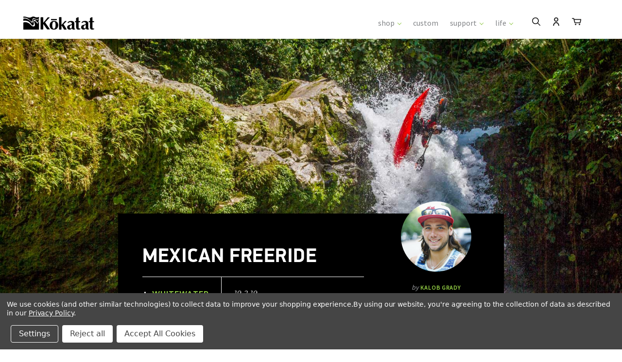

--- FILE ---
content_type: text/html; charset=UTF-8
request_url: https://kokatat.com/blog/mexican-freeride
body_size: 30742
content:
<!DOCTYPE html>
<html class="no-js" lang="en">
    <head>
        <title>Mexican Freeride - Kokatat</title>
        <link rel="dns-prefetch preconnect" href="https://cdn11.bigcommerce.com/s-2y1g1tdlub" crossorigin><link rel="dns-prefetch preconnect" href="https://fonts.googleapis.com/" crossorigin><link rel="dns-prefetch preconnect" href="https://fonts.gstatic.com/" crossorigin>
        <meta property="og:title" content="Mexican Freeride" /><meta property="og:url" content="https://kokatat.com/blog/mexican-freeride" /><meta property="og:type" content="article" /><meta property="og:site_name" content="Kokatat" /><meta name="keywords" content="Kokatat, Kokatat, Dry Suits, Dry Tops, Bibs, Semi-Dry Suits, Pants, paddle jackets, jackets, Life Vests, Rescue Vests, life vest accessories, pfd, personal floatation, floatation device, Insulation, warming layers, sun protection, Apparel, Lifestyle, accessories, Repair Items, dry suit repair, service club, Repair Warranty claims, kayak, paddle, canoe, kayak fishing, fishing life vest, fishing gear, whitewater gear, recreational kayaking, sea kayak, sea kayak and tour, kokotat, kokokat, kokatak, kokakat, kotatat, kotakat, kokatat usa, kokatat uk, kokata, kokatat canada, paddle sports gear, Kayaking Gear, Dry Suits, PFDs, Life Jackets, Sea Kayaking, Stand Up Paddling,Gore-Tex,Goretex,Watersports, "><meta name="description" content="&amp;quot;{\&amp;quot;title\&amp;quot;:\&amp;quot;Mexican Freeride\&amp;quot;,\&amp;quot;slug\&amp;quot;:\&amp;quot;\\\/blog\\\/mexican-freeride\&amp;quot;,\&amp;quot;publishDate\&amp;quot;:null,\&amp;quot;basicPost\&amp;quot;:false,\&amp;quot;author\&amp;quot;:\&amp;quot;Kalob Grady\&amp;quot;,\&amp;quot;marqueeImage\&amp;quot;:{\&amp;quot;sys\&amp;quot;:{\&amp;quot;id\&amp;quot;:\&amp;quot;25FVcgbbFoM9vypstJcFPH\&amp;quot;,\&amp;quot;type\&amp;quot;:\&amp;quot;Entry\&amp;quot;,\&amp;quot;revision\&amp;quot;:1,\&amp;quot;createdAt\&amp;quot;:\&amp;quot;2020-03-19T22:48:38.442Z\&amp;quot;,\&amp;quot;updatedAt\&amp;quot;:\&amp;quot;2020-03-19T22:48:38.442Z\&amp;quot;,\&amp;quot;environment\&amp;quot;:{\&amp;quot;sys\&amp;quot;:{\&amp;quot;type\&amp;quot;:\&amp;quot;Link\&amp;quot;,\&amp;quot;id\&amp;quot;:\&amp;quot;master\&amp;quot;,\&amp;quot;linkType\&amp;quot;:\&amp;quot;Environment\&amp;quot;}},\&amp;quot;locale\&amp;quot;:\&amp;quot;en-US\&amp;quot;,\&amp;quot;space\&amp;quot;:{\&amp;quot;sys\&amp;quot;:{\&amp;quot;type\&amp;quot;:\&amp;quot;Link\&amp;quot;,\&amp;quot;id\&amp;quot;:\&amp;quot;pe7xw34fs2z8\&amp;quot;,\&amp;quot;linkType\&amp;quot;:\&amp;quot;Space\&amp;quot;}},\&amp;quot;contentType\&amp;quot;:{\&amp;quot;sys\&amp;quot;:{\&amp;quot;type\&amp;quot;:\&amp;quot;Link\&amp;quot;,\&amp;quot;id\&amp;quot;:\&amp;quot;imageWithFocalPoint\&amp;quot;,\&amp;quot;linkType\&amp;quot;:\&amp;quot;ContentType\&amp;quot;}}},\&amp;quot;fields\&amp;quot;:{\&amp;quot;title\&amp;quot;:\&amp;quot;Blog - Mexican Freeride Marquee\&amp;quot;,\&amp;quot;image\&amp;quot;:{\&amp;quot;sys\&amp;quot;:{\&amp;quot;type\&amp;quot;:\&amp;quot;Link\&amp;quot;,\&amp;quot;id\&amp;quot;:\&amp;quot;2YN5oLFLIjczG5ic4XhVUn\&amp;quot;,\&amp;quot;linkType\&amp;quot;:\&amp;quot;Asset\&amp;quot;}},\&amp;quot;focalPoint\&amp;quot;:{\&amp;quot;x\&amp;quot;:\&amp;quot;0px\&amp;quot;,\&amp;quot;y\&amp;quot;:\&amp;quot;0px\&amp;quot;}}},\&amp;quot;subhead\&amp;quot;:\&amp;quot;The jungles of Veracruz are a mystical place, where imaginations flourish and ideas come to life, and the pristine waterfalls of the Alseseca River provide the perfect playground to put downriver and waterfall freestyle limits to the test.  \&amp;quot;,\&amp;quot;thumbnailImage\&amp;quot;:{\&amp;quot;sys\&amp;quot;:{\&amp;quot;id\&amp;quot;:\&amp;quot;2HtqUta6slx4M1lZgiahvE\&amp;quot;,\&amp;quot;type\&amp;quot;:\&amp;quot;Asset\&amp;quot;,\&amp;quot;revision\&amp;quot;:1,\&amp;quot;createdAt\&amp;quot;:\&amp;quot;2020-03-19T16:59:10.222Z\&amp;quot;,\&amp;quot;updatedAt\&amp;quot;:\&amp;quot;2020-03-19T16:59:10.222Z\&amp;quot;,\&amp;quot;environment\&amp;quot;:{\&amp;quot;sys\&amp;quot;:{\&amp;quot;type\&amp;quot;:\&amp;quot;Link\&amp;quot;,\&amp;quot;id\&amp;quot;:\&amp;quot;master\&amp;quot;,\&amp;quot;linkType\&amp;quot;:\&amp;quot;Environment\&amp;quot;}},\&amp;quot;locale\&amp;quot;:\&amp;quot;en-US\&amp;quot;,\&amp;quot;space\&amp;quot;:{\&amp;quot;sys\&amp;quot;:{\&amp;quot;type\&amp;quot;:\&amp;quot;Link\&amp;quot;,\&amp;quot;id\&amp;quot;:\&amp;quot;pe7xw34fs2z8\&amp;quot;,\&amp;quot;linkType\&amp;quot;:\&amp;quot;Space\&amp;quot;}}},\&amp;quot;fields\&amp;quot;:{\&amp;quot;title\&amp;quot;:\&amp;quot;T_mexican_freeride-1.jpg\&amp;quot;,\&amp;quot;file\&amp;quot;:{\&amp;quot;fileName\&amp;quot;:\&amp;quot;T_mexican_freeride-1.jpg\&amp;quot;,\&amp;quot;contentType\&amp;quot;:\&amp;quot;image\\\/jpeg\&amp;quot;,\&amp;quot;details\&amp;quot;:{\&amp;quot;size\&amp;quot;:171189,\&amp;quot;image\&amp;quot;:{\&amp;quot;width\&amp;quot;:1000,\&amp;quot;height\&amp;quot;:1000}},\&amp;quot;url\&amp;quot;:\&amp;quot;\\\/\\\/images.ctfassets.net\\\/pe7xw34fs2z8\\\/2HtqUta6slx4M1lZgiahvE\\\/d131e6d31b27151b8a4e4b87a3245904\\\/T_mexican_freeride-1.jpg\&amp;quot;}}},\&amp;quot;teaser\&amp;quot;:\&amp;quot;The jungles of Veracruz are a mystical place, where imaginations flourish and ideas come to life.  \&amp;quot;,\&amp;quot;photoGridTopLandscape\&amp;quot;:null,\&amp;quot;photoGridBottomPortrait\&amp;quot;:null,\&amp;quot;photoGridBottomLandscape\&amp;quot;:null,\&amp;quot;photoGridQuote\&amp;quot;:null,\&amp;quot;photoGridCaption\&amp;quot;:null,\&amp;quot;content\&amp;quot;:\&amp;quot;The jungles of Veracruz are a mystical place, where imaginations flourish and ideas come to life. In the spring of 2018; Nick Troutman, Dane Jackson and I orchestrating a quick mission to Veracruz State and the Alseseca River. Our goals were simple and founded in the constant progression of downriver\\\/waterfall freestyle. We dreamt of taking the JK Antix \\u2013 a new school slicey kayak but with friendly edges and playful hull \\u2013 to the pristine waterfalls of the Alseseca to put it, and down river freestyle limits to the test. Nick and I arrived without Dane, (he would join us a few days later) and went straight to work. The classic sections provided a great warm-up to feeling out low volume creeking in these kayaks. With each passing day, Nick and I not only gained confidence in our small kayaks, but our vision for what was possible constantly expanded and exceeded our original expectations. By the time Dane joined us, the entire river had become our playground. Ever waterfall had something to offer; a clean freewheel, a splat wall above or below, an eddy line for stern ends. Everything was in play. We began to see the waterfalls of the Alseseca and the Jalacingo in a whole new light. Words cannot do this trip justice, so check out the photo essay below! \\\&amp;quot;\&amp;quot;,\&amp;quot;sport\&amp;quot;:\&amp;quot;Whitewater\&amp;quot;,\&amp;quot;categories\&amp;quot;:[\&amp;quot;Trip Reports\&amp;quot;],\&amp;quot;tags\&amp;quot;:[\&amp;quot;dane jackson\&amp;quot;,\&amp;quot;freestyle kayaking\&amp;quot;,\&amp;quot;kalob grady\&amp;quot;,\&amp;quot;kokatat\&amp;quot;,\&amp;quot;mexico\&amp;quot;,\&amp;quot;nick troutman\&amp;quot;,\&amp;quot;rio alseseca\&amp;quot;,\&amp;quot;upper jalacingo\&amp;quot;,\&amp;quot;veracruz\&amp;quot;,\&amp;quot;waterfalls\&amp;quot;,\&amp;quot;whitewater kayaking\&amp;quot;],\&amp;quot;photoGallery\&amp;quot;:[],\&amp;quot;video\&amp;quot;:null,\&amp;quot;relatedProducts\&amp;quot;:{\&amp;quot;selected_products\&amp;quot;:[\&amp;quot;2915\&amp;quot;,\&amp;quot;2819\&amp;quot;,\&amp;quot;2788\&amp;quot;]},\&amp;quot;featuredPosition\&amp;quot;:null,\&amp;quot;featuredQuote\&amp;quot;:null,\&amp;quot;featuredImage\&amp;quot;:null,\&amp;quot;seoMetaDescription\&amp;quot;:null}&amp;quot;"><link rel='canonical' href='https://kokatat.com/blog/mexican-freeride' /><meta name='platform' content='bigcommerce.stencil' /><meta property="og:description" content="&quot;{\&quot;title\&quot;:\&quot;Mexican Freeride\&quot;,\&quot;slug\&quot;:\&quot;\\\/blog\\\/mexican-freeride\&quot;,\&quot;publishDate\&quot;:null,\&quot;basicPost\&quot;:false,\&quot;author\&quot;:\&quot;Kalob Grady\&quot;,\&quot;marqueeImage\&quot;:{\&quot;sys\&quot;:{\&quot;id\&quot;:\&quot;25FVcgbbFoM9vypstJcFPH\&quot;,\&quot;type\&quot;:\&quot;Entry\&quot;,\&quot;revision\&quot;:1,\&quot;createdAt\&quot;:\&quot;2020-03-19T22:48:38.442Z\&quot;,\&quot;updatedAt\&quot;:\&quot;2020-03-19T22:48:38.442Z\&quot;,\&quot;environment\&quot;:{\&quot;sys\&quot;:{\&quot;type\&quot;:\&quot;Link\&quot;,\&quot;id\&quot;:\&quot;master\&quot;,\&quot;linkType\&quot;:\&quot;Environment\&quot;}},\&quot;locale\&quot;:\&quot;en-US\&quot;,\&quot;space\&quot;:{\&quot;sys\&quot;:{\&quot;type\&quot;:\&quot;Link\&quot;,\&quot;id\&quot;:\&quot;pe7xw34fs2z8\&quot;,\&quot;linkType\&quot;:\&quot;Space\&quot;}},\&quot;contentType\&quot;:{\&quot;sys\&quot;:{\&quot;type\&quot;:\&quot;Link\&quot;,\&quot;id\&quot;:\&quot;imageWithFocalPoint\&quot;,\&quot;linkType\&quot;:\&quot;ContentType\&quot;}}},\&quot;fields\&quot;:{\&quot;title\&quot;:\&quot;Blog - Mexican Freeride Marquee\&quot;,\&quot;image\&quot;:{\&quot;sys\&quot;:{\&quot;type\&quot;:\&quot;Link\&quot;,\&quot;id\&quot;:\&quot;2YN5oLFLIjczG5ic4XhVUn\&quot;,\&quot;linkType\&quot;:\&quot;Asset\&quot;}},\&quot;focalPoint\&quot;:{\&quot;x\&quot;:\&quot;0px\&quot;,\&quot;y\&quot;:\&quot;0px\&quot;}}},\&quot;subhead\&quot;:\&quot;The jungles of Veracruz are a mystical place, where imaginations flourish and ideas come to life, and the pristine waterfalls of the Alseseca River provide the perfect playground to put downriver and waterfall freestyle limits to the test.  \&quot;,\&quot;thumbnailImage\&quot;:{\&quot;sys\&quot;:{\&quot;id\&quot;:\&quot;2HtqUta6slx4M1lZgiahvE\&quot;,\&quot;type\&quot;:\&quot;Asset\&quot;,\&quot;revision\&quot;:1,\&quot;createdAt\&quot;:\&quot;2020-03-19T16:59:10.222Z\&quot;,\&quot;updatedAt\&quot;:\&quot;2020-03-19T16:59:10.222Z\&quot;,\&quot;environment\&quot;:{\&quot;sys\&quot;:{\&quot;type\&quot;:\&quot;Link\&quot;,\&quot;id\&quot;:\&quot;master\&quot;,\&quot;linkType\&quot;:\&quot;Environment\&quot;}},\&quot;locale\&quot;:\&quot;en-US\&quot;,\&quot;space\&quot;:{\&quot;sys\&quot;:{\&quot;type\&quot;:\&quot;Link\&quot;,\&quot;id\&quot;:\&quot;pe7xw34fs2z8\&quot;,\&quot;linkType\&quot;:\&quot;Space\&quot;}}},\&quot;fields\&quot;:{\&quot;title\&quot;:\&quot;T_mexican_freeride-1.jpg\&quot;,\&quot;file\&quot;:{\&quot;fileName\&quot;:\&quot;T_mexican_freeride-1.jpg\&quot;,\&quot;contentType\&quot;:\&quot;image\\\/jpeg\&quot;,\&quot;details\&quot;:{\&quot;size\&quot;:171189,\&quot;image\&quot;:{\&quot;width\&quot;:1000,\&quot;height\&quot;:1000}},\&quot;url\&quot;:\&quot;\\\/\\\/images.ctfassets.net\\\/pe7xw34fs2z8\\\/2HtqUta6slx4M1lZgiahvE\\\/d131e6d31b27151b8a4e4b87a3245904\\\/T_mexican_freeride-1.jpg\&quot;}}},\&quot;teaser\&quot;:\&quot;The jungles of Veracruz are a mystical place, where imaginations flourish and ideas come to life.  \&quot;,\&quot;photoGridTopLandscape\&quot;:null,\&quot;photoGridBottomPortrait\&quot;:null,\&quot;photoGridBottomLandscape\&quot;:null,\&quot;photoGridQuote\&quot;:null,\&quot;photoGridCaption\&quot;:null,\&quot;content\&quot;:\&quot;The jungles of Veracruz are a mystical place, where imaginations flourish and ideas come to life. In the spring of 2018; Nick Troutman, Dane Jackson and I orchestrating a quick mission to Veracruz State and the Alseseca River. Our goals were simple and founded in the constant progression of downriver\\\/waterfall freestyle. We dreamt of taking the JK Antix \\u2013 a new school slicey kayak but with friendly edges and playful hull \\u2013 to the pristine waterfalls of the Alseseca to put it, and down river freestyle limits to the test. Nick and I arrived without Dane, (he would join us a few days later) and went straight to work. The classic sections provided a great warm-up to feeling out low volume creeking in these kayaks. With each passing day, Nick and I not only gained confidence in our small kayaks, but our vision for what was possible constantly expanded and exceeded our original expectations. By the time Dane joined us, the entire river had become our playground. Ever waterfall had something to offer; a clean freewheel, a splat wall above or below, an eddy line for stern ends. Everything was in play. We began to see the waterfalls of the Alseseca and the Jalacingo in a whole new light. Words cannot do this trip justice, so check out the photo essay below! \\\&quot;\&quot;,\&quot;sport\&quot;:\&quot;Whitewater\&quot;,\&quot;categories\&quot;:[\&quot;Trip Reports\&quot;],\&quot;tags\&quot;:[\&quot;dane jackson\&quot;,\&quot;freestyle kayaking\&quot;,\&quot;kalob grady\&quot;,\&quot;kokatat\&quot;,\&quot;mexico\&quot;,\&quot;nick troutman\&quot;,\&quot;rio alseseca\&quot;,\&quot;upper jalacingo\&quot;,\&quot;veracruz\&quot;,\&quot;waterfalls\&quot;,\&quot;whitewater kayaking\&quot;],\&quot;photoGallery\&quot;:[],\&quot;video\&quot;:null,\&quot;relatedProducts\&quot;:{\&quot;selected_products\&quot;:[\&quot;2915\&quot;,\&quot;2819\&quot;,\&quot;2788\&quot;]},\&quot;featuredPosition\&quot;:null,\&quot;featuredQuote\&quot;:null,\&quot;featuredImage\&quot;:null,\&quot;seoMetaDescription\&quot;:null}&quot;" />
<meta property="og:image" content="https://cdn11.bigcommerce.com/s-2y1g1tdlub/product_images/kokatat_logo_1586369041__61496.png" />

        
         

        <!-- Google Tag Manager -->
        <script>(function(w,d,s,l,i){w[l]=w[l]||[];w[l].push({'gtm.start':
        new Date().getTime(),event:'gtm.js'});var f=d.getElementsByTagName(s)[0],
        j=d.createElement(s),dl=l!='dataLayer'?'&l='+l:'';j.async=true;j.src=
        'https://www.googletagmanager.com/gtm.js?id='+i+dl;f.parentNode.insertBefore(j,f);
        })(window,document,'script','dataLayer','GTM-MWSBSR3');</script>
        <!-- End Google Tag Manager -->
        
        <link href="https://cdn11.bigcommerce.com/s-2y1g1tdlub/product_images/kokatat-favicon.png?t&#x3D;1612984986" rel="shortcut icon">
        <meta name="viewport" content="width=device-width, initial-scale=1, maximum-scale=1">
        <meta name="google-site-verification" content="GkgKBRotdUdWkN8-CVrzh1FCgex-cbiMA8_2srKZdys" />
        <meta name="facebook-domain-verification" content="jakftfg5yt6sd4n9w4d6itv5g8q13r" />
        <script type="text/javascript">
            if (window.sessionStorage.getItem('pro_application_redirect') !== null && window.sessionStorage.getItem('pro_application_redirect') === 'true') {
                if (window.location.pathname ==='/account.php') {
                    window.sessionStorage.removeItem('pro_application_redirect');
                    location.assign('/pro/');
                } else {
                    if (window.location.pathname !== '/login.php') {
                        window.sessionStorage.removeItem('pro_application_redirect');
                    }
                }
            }
        </script>

        <script>
            document.documentElement.className = document.documentElement.className.replace('no-js', 'js');
        </script>

        <script>
    function browserSupportsAllFeatures() {
        return window.Promise
            && window.fetch
            && window.URL
            && window.URLSearchParams
            && window.WeakMap
            // object-fit support
            && ('objectFit' in document.documentElement.style);
    }

    function loadScript(src) {
        var js = document.createElement('script');
        js.src = src;
        js.onerror = function () {
            console.error('Failed to load polyfill script ' + src);
        };
        document.head.appendChild(js);
    }
    
    if (!browserSupportsAllFeatures()) {
        loadScript('https://cdn11.bigcommerce.com/s-2y1g1tdlub/stencil/726f9820-90b9-013e-2bfe-36cea2712d2a/e/e3706780-b1aa-013d-5e45-4a067a74565e/dist/theme-bundle.polyfills.js');
    }
</script>        <script>window.consentManagerTranslations = `{"locale":"en","locales":{"consent_manager.data_collection_warning":"en","consent_manager.accept_all_cookies":"en","consent_manager.gdpr_settings":"en","consent_manager.data_collection_preferences":"en","consent_manager.manage_data_collection_preferences":"en","consent_manager.use_data_by_cookies":"en","consent_manager.data_categories_table":"en","consent_manager.allow":"en","consent_manager.accept":"en","consent_manager.deny":"en","consent_manager.dismiss":"en","consent_manager.reject_all":"en","consent_manager.category":"en","consent_manager.purpose":"en","consent_manager.functional_category":"en","consent_manager.functional_purpose":"en","consent_manager.analytics_category":"en","consent_manager.analytics_purpose":"en","consent_manager.targeting_category":"en","consent_manager.advertising_category":"en","consent_manager.advertising_purpose":"en","consent_manager.essential_category":"en","consent_manager.esential_purpose":"en","consent_manager.yes":"en","consent_manager.no":"en","consent_manager.not_available":"en","consent_manager.cancel":"en","consent_manager.save":"en","consent_manager.back_to_preferences":"en","consent_manager.close_without_changes":"en","consent_manager.unsaved_changes":"en","consent_manager.by_using":"en","consent_manager.agree_on_data_collection":"en","consent_manager.change_preferences":"en","consent_manager.cancel_dialog_title":"en","consent_manager.privacy_policy":"en","consent_manager.allow_category_tracking":"en","consent_manager.disallow_category_tracking":"en"},"translations":{"consent_manager.data_collection_warning":"We use cookies (and other similar technologies) to collect data to improve your shopping experience.","consent_manager.accept_all_cookies":"Accept All Cookies","consent_manager.gdpr_settings":"Settings","consent_manager.data_collection_preferences":"Website Data Collection Preferences","consent_manager.manage_data_collection_preferences":"Manage Website Data Collection Preferences","consent_manager.use_data_by_cookies":" uses data collected by cookies and JavaScript libraries to improve your shopping experience.","consent_manager.data_categories_table":"The table below outlines how we use this data by category. To opt out of a category of data collection, select 'No' and save your preferences.","consent_manager.allow":"Allow","consent_manager.accept":"Accept","consent_manager.deny":"Deny","consent_manager.dismiss":"Dismiss","consent_manager.reject_all":"Reject all","consent_manager.category":"Category","consent_manager.purpose":"Purpose","consent_manager.functional_category":"Functional","consent_manager.functional_purpose":"Enables enhanced functionality, such as videos and live chat. If you do not allow these, then some or all of these functions may not work properly.","consent_manager.analytics_category":"Analytics","consent_manager.analytics_purpose":"Provide statistical information on site usage, e.g., web analytics so we can improve this website over time.","consent_manager.targeting_category":"Targeting","consent_manager.advertising_category":"Advertising","consent_manager.advertising_purpose":"Used to create profiles or personalize content to enhance your shopping experience.","consent_manager.essential_category":"Essential","consent_manager.esential_purpose":"Essential for the site and any requested services to work, but do not perform any additional or secondary function.","consent_manager.yes":"Yes","consent_manager.no":"No","consent_manager.not_available":"N/A","consent_manager.cancel":"Cancel","consent_manager.save":"Save","consent_manager.back_to_preferences":"Back to Preferences","consent_manager.close_without_changes":"You have unsaved changes to your data collection preferences. Are you sure you want to close without saving?","consent_manager.unsaved_changes":"You have unsaved changes","consent_manager.by_using":"By using our website, you're agreeing to our","consent_manager.agree_on_data_collection":"By using our website, you're agreeing to the collection of data as described in our ","consent_manager.change_preferences":"You can change your preferences at any time","consent_manager.cancel_dialog_title":"Are you sure you want to cancel?","consent_manager.privacy_policy":"Privacy Policy","consent_manager.allow_category_tracking":"Allow [CATEGORY_NAME] tracking","consent_manager.disallow_category_tracking":"Disallow [CATEGORY_NAME] tracking"}}`;</script>

        <script>
            window.lazySizesConfig = window.lazySizesConfig || {};
            window.lazySizesConfig.loadMode = 1;
        </script>
        <script async src="https://cdn11.bigcommerce.com/s-2y1g1tdlub/stencil/726f9820-90b9-013e-2bfe-36cea2712d2a/e/e3706780-b1aa-013d-5e45-4a067a74565e/dist/theme-bundle.head_async.js"></script>
        
        <link href="https://fonts.googleapis.com/css?family=Montserrat:700,500,400%7CSource+Sans+Pro:400&display=block" rel="stylesheet">
        
        <script async src="https://cdn11.bigcommerce.com/s-2y1g1tdlub/stencil/726f9820-90b9-013e-2bfe-36cea2712d2a/e/e3706780-b1aa-013d-5e45-4a067a74565e/dist/theme-bundle.font.js"></script>

        <link data-stencil-stylesheet href="https://cdn11.bigcommerce.com/s-2y1g1tdlub/stencil/726f9820-90b9-013e-2bfe-36cea2712d2a/e/e3706780-b1aa-013d-5e45-4a067a74565e/css/theme-92557570-90b9-013e-41c8-4aa95912d856.css" rel="stylesheet">

        <script type="text/javascript">
            var context = JSON.parse("{}");

            if (context.hasOwnProperty('categoryProducts')) {
                window.categoryProducts = context.categoryProducts;
            }
            
            if (context.hasOwnProperty('cartItems')) {
                window.cartItems = context.cartItems;
            }
        </script>

        <script>
            function cardSwatchX(e) {
                e.preventDefault();

                const labelElem = e.target.tagName === 'LABEL' ? e.target : e.target.closest('label');
                labelElem.previousElementSibling.checked = true;

                const color = e.target.tagName === 'SPAN' ? e.target : e.target.querySelector('span');

                fetch('/graphql', {
                    method: 'POST',
                    credentials: 'same-origin',
                    headers: {
                        'Content-Type': 'application/json',
                        'Authorization': 'Bearer eyJ0eXAiOiJKV1QiLCJhbGciOiJFUzI1NiJ9.eyJjaWQiOlsxXSwiY29ycyI6WyJodHRwczovL2tva2F0YXQuY29tIl0sImVhdCI6MTc2OTE2NzQ4MSwiaWF0IjoxNzY4OTk0NjgxLCJpc3MiOiJCQyIsInNpZCI6MTAwMDgyNzAxMCwic3ViIjoiQkMiLCJzdWJfdHlwZSI6MCwidG9rZW5fdHlwZSI6MX0.PYUqDrG_Q_E5eZ9ZofuJ4sbYhl1JYlH-DdYsEmMFyyLHbcWfGqefWyr6qDsUMl_6ZUi6PN57W7Vrx81zwpxFSg'
                    },
                    body: JSON.stringify({
                        query: `
                            query productById {
                                site {
                                    product(entityId: ${+(e.target.closest('label').dataset.productId)}) {
                                        id
                                        entityId
                                        name
                                        plainTextDescription
                                        defaultImage {
                                            ...ImageFields
                                        }
                                        images {
                                            edges {
                                                node {
                                                    ...ImageFields
                                                }
                                            }
                                        }
                                    }
                                }
                            }

                            fragment ImageFields on Image {
                                url320wide: url(width: 320)
                                url640wide: url(width: 640)
                                url960wide: url(width: 960)
                                url1280wide: url(width: 1280)
                                altText: altText
                            }
                        `
                    })
                })
                .then(res => res.json())
                .then(data => {
                    let hasRollOverImage = false;

                    for (let i = 0; i < data.data.site.product.images.edges.length; i++) {
                        let productImage = data.data.site.product.images.edges[i];

                        let productAltText = productImage.node.altText;

                        if (productAltText == color.title + '-1') {
                            const productImageElem = color.closest('article.card').querySelector('img');

                            productImageElem.src = productImage.node.url320wide;
                            productImageElem.alt = productImage.node.altText;
                            productImageElem.title = productImage.node.altText;
                            productImageElem.removeAttribute('srcset');
                        }

                        if (productAltText == color.title + '-2') {
                            const productFigure = color.closest('article.card').querySelector('figure');
                            productFigure.classList.remove('single');
                            hasRollOverImage = true;

                            if (productFigure.querySelectorAll('img').length == 2) {
                                const secondImage = productFigure.querySelectorAll('img')[1];

                                secondImage.src = productImage.node.url320wide;
                                secondImage.alt = productImage.node.altText;
                                secondImage.title = productImage.node.altText;
                            } else {
                                const secondImage = document.createElement('img');

                                secondImage.className = 'card-image';
                                secondImage.src = productImage.node.url320wide;
                                secondImage.alt = productImage.node.altText;
                                secondImage.title = productImage.node.altText;
                                productFigure.querySelector('img').after(secondImage);
                            }
                        }
                    }

                    if (!hasRollOverImage && color.closest('article.card').querySelector('.card-img-container').querySelectorAll('img').length == 2) {
                        color.closest('article.card')
                        .querySelector('.card-img-container')
                        .removeChild(color.closest('article.card')
                        .querySelector('.card-img-container')
                        .querySelectorAll('img')[1]);
                    
                        color.closest('article.card').querySelector('.card-figure').classList.add('single');
                    }

                })
                .catch(error => console.error(error));
            }
        </script>
        <!-- Start Tracking Code for analytics_facebook -->

<script data-bc-cookie-consent="4" type="text/plain">
!function(f,b,e,v,n,t,s){if(f.fbq)return;n=f.fbq=function(){n.callMethod?n.callMethod.apply(n,arguments):n.queue.push(arguments)};if(!f._fbq)f._fbq=n;n.push=n;n.loaded=!0;n.version='2.0';n.queue=[];t=b.createElement(e);t.async=!0;t.src=v;s=b.getElementsByTagName(e)[0];s.parentNode.insertBefore(t,s)}(window,document,'script','https://connect.facebook.net/en_US/fbevents.js');

fbq('set', 'autoConfig', 'false', '1747392868747533');
fbq('dataProcessingOptions', []);
fbq('init', '1747392868747533', {"external_id":"53a85827-f19d-407b-912c-1a6678dd056e"});
fbq('set', 'agent', 'bigcommerce', '1747392868747533');

function trackEvents() {
    var pathName = window.location.pathname;

    fbq('track', 'PageView', {}, "");

    // Search events start -- only fire if the shopper lands on the /search.php page
    if (pathName.indexOf('/search.php') === 0 && getUrlParameter('search_query')) {
        fbq('track', 'Search', {
            content_type: 'product_group',
            content_ids: [],
            search_string: getUrlParameter('search_query')
        });
    }
    // Search events end

    // Wishlist events start -- only fire if the shopper attempts to add an item to their wishlist
    if (pathName.indexOf('/wishlist.php') === 0 && getUrlParameter('added_product_id')) {
        fbq('track', 'AddToWishlist', {
            content_type: 'product_group',
            content_ids: []
        });
    }
    // Wishlist events end

    // Lead events start -- only fire if the shopper subscribes to newsletter
    if (pathName.indexOf('/subscribe.php') === 0 && getUrlParameter('result') === 'success') {
        fbq('track', 'Lead', {});
    }
    // Lead events end

    // Registration events start -- only fire if the shopper registers an account
    if (pathName.indexOf('/login.php') === 0 && getUrlParameter('action') === 'account_created') {
        fbq('track', 'CompleteRegistration', {}, "");
    }
    // Registration events end

    

    function getUrlParameter(name) {
        var cleanName = name.replace(/[\[]/, '\[').replace(/[\]]/, '\]');
        var regex = new RegExp('[\?&]' + cleanName + '=([^&#]*)');
        var results = regex.exec(window.location.search);
        return results === null ? '' : decodeURIComponent(results[1].replace(/\+/g, ' '));
    }
}

if (window.addEventListener) {
    window.addEventListener("load", trackEvents, false)
}
</script>
<noscript><img height="1" width="1" style="display:none" alt="null" src="https://www.facebook.com/tr?id=1747392868747533&ev=PageView&noscript=1&a=plbigcommerce1.2&eid="/></noscript>

<!-- End Tracking Code for analytics_facebook -->


<script type="text/javascript" src="https://checkout-sdk.bigcommerce.com/v1/loader.js" defer ></script>
<script>window.consentManagerStoreConfig = function () { return {"storeName":"Kokatat","privacyPolicyUrl":"https:\/\/kokatat.com\/privacy-policy","writeKey":null,"improvedConsentManagerEnabled":true,"AlwaysIncludeScriptsWithConsentTag":true}; };</script>
<script type="text/javascript" src="https://cdn11.bigcommerce.com/shared/js/bodl-consent-32a446f5a681a22e8af09a4ab8f4e4b6deda6487.js" integrity="sha256-uitfaufFdsW9ELiQEkeOgsYedtr3BuhVvA4WaPhIZZY=" crossorigin="anonymous" defer></script>
<script type="text/javascript" src="https://cdn11.bigcommerce.com/shared/js/storefront/consent-manager-config-3013a89bb0485f417056882e3b5cf19e6588b7ba.js" defer></script>
<script type="text/javascript" src="https://cdn11.bigcommerce.com/shared/js/storefront/consent-manager-08633fe15aba542118c03f6d45457262fa9fac88.js" defer></script>
<script type="text/javascript">
var BCData = {};
</script>
<script type="application/ld+json">
            {
                "@context": "http://schema.org",
                "@type": "Store",
                "name": "Kokatat",
                "description": "Pairs well with touring, canoeing and kayak fishing. The Nomad Boot. Shop Now.
            ",
                "logo": "https://cdn11.bigcommerce.com/s-2y1g1tdlub/stencil/0dd6a8d0-fd4e-0139-a832-2ee0a0a528b5/e/6cc4f0e0-f7df-0139-40c6-4a944dc66525/img/kokatat/logo-assets/Logo_Header.svg",
                "url": "https://kokatat.com/",
                "telephone": "800.225.9749,707.822.7621",
                "sameAs": ["https://twitter.com/Kokatat","https://www.facebook.com/Kokatatusa/","https://www.youtube.com/c/Kokatat1971","https://www.instagram.com/kokatatusa/"],
                "address": {
                    "@type": "PostalAddress",
                    "streetAddress": "5350 Ericson Way",
                    "addressLocality": "Arcata",
                    "postalCode": "95521",
                    "addressCountry": "United States"
                }
            }
            </script><script type="application/ld+json">{
      "@context":"http://schema.org",
      "@type":"ItemList",
      "itemListElement":[
        {
          "@type": "SiteNavigationElement",
          "position": 1,
          "name": "Dry Suits",
          "description": "Filter by: · Meridian Dry Suit (GORE-TEX Pro) · Icon Dry Suit ...",
          "url":"https://kokatat.com/mens/dry-suits/"
        },
        {
          "@type": "SiteNavigationElement",
          "position": 2,
          "name": "Life vests",
          "description": "HustleR Rescue Vest - Hustle - Guide Rescue Vest - Neptune",
          "url":"https://kokatat.com/mens/life-vests/"
        },
        {
          "@type": "SiteNavigationElement",
          "position": 3,
          "name": "Shop Men's",
          "description": "SHOP MENS ~~ Buy online Kokatat outdoor paddle sports ...",
          "url":"https://kokatat.com/mens/"
        },
        {
          "@type": "SiteNavigationElement",
          "position": 4,
          "name": "Shop Women's",
          "description": "Sage loves everything about whitewater including the ...",
          "url":"https://kokatat.com/womens/"
        },
          {
          "@type": "SiteNavigationElement",
          "position": 5,
          "name": "Warranty & Repair",
          "description": "Kokatat strives to make the best apparel and gear for paddling in ...",
          "url":"https://kokatat.com/accessories/repair/"
        },
          {
          "@type": "SiteNavigationElement",
          "position": 6,
          "name": "About Kokatat",
          "description": "In 1971 Kokatat began making paddle sports apparel and gear ...",
          "url":"https://kokatat.com/life"
        }
      ]
    }</script><script src="https://a.klaviyo.com/media/js/onsite/onsite.js"></script>
<script>
     var klaviyo = klaviyo || [];
     klaviyo.init({
          account: 'ViAjKd',
          platform: 'bigcommerce'
     });
     klaviyo.enable("backinstock",{
     trigger: {
          product_page_text: "Notify Me When Available",
          product_page_class: "button klaviyo-btn",
          product_page_text_align: "center",
          alternate_anchor: "outOfStock",
          replace_anchor: false,
     },
     modal: {
          headline: "{product_name}",
          body_content: "Register to receive a notification when this item comes back in stock.",
          email_field_label: "Email",
          button_label: "NOTIFY ME WHEN AVAILABLE",
          subscription_success_label: "You're in! We'll let you know when it's back.",
          footer_content: '',
          additional_styles: "@import url('https://fonts.googleapis.com/css?family=Montserrat');",
          drop_background_color: "#000",
          background_color: "#fff",
          text_color: "#707070",
          button_text_color: "#FFF",
          button_background_color: "#8dc641!important",
          close_button_color: "#ccc",
          error_background_color: "#fcd6d7",
          error_text_color: "#C72E2F",
          success_background_color: "#d3efcd",
          success_text_color: "#1B9500"
          }
     });
</script><script>
  window.dataLayer = window.dataLayer || [];
  window.analyticsData = window.analyticsData || [];
  window.currentPage = 1;

  /*
      Datalayer Utils
    */
  window.addEventListener("load", async function () {
    var dataLayer = [];
    if (window.dataLayer) {
      dataLayer = window.dataLayer;
    }

    window.ready = ready;

    //addDataLayerListener(); // Listener for Push events - kills GTM data layer tracking so only use for testing

    var pageType = "blog_post";
    var categoryProducts = "";
    if (window.categoryProducts) {
      categoryProducts = window.categoryProducts;
    }
    var analyticsData = window.analyticsData || [];
    var validateDatalayerJson = () => ({});

    var listeners = [],
      doc = window.document,
      MutationObserver =
      window.MutationObserver || window.WebKitMutationObserver,
      observer;

    ready(".body", addProductEventListeners); // Add Product event listener

    function ready(selector, fn) {
      // Store the selector and callback to be monitored
      listeners.push({
        selector: selector,
        fn: fn,
      });
      if (!observer) {
        // Watch for changes in the document
        observer = new MutationObserver(check);
        observer.observe(doc.documentElement, {
          childList: true,
          subtree: true,
        });
      }
      // Check if the element is currently in the DOM
      check();
    }

    function check() {
      // Check the DOM for elements matching a stored selector
      for (
        var i = 0,
          len = listeners.length,
          listener,
          elements,
          queryParams,
          cartItemsCheck; i < len; i++
      ) {
        listener = listeners[i];
        // Query for elements matching the specified selector
        elements = doc.querySelectorAll(listener.selector);
        queryParams = new URLSearchParams(location.search.replace("?", ""));
        if (
          queryParams.has("page") &&
          queryParams.get("page") !== window.currentPage
        ) {
          elements[0].ready = false;
          window.currentPage = queryParams.get("page");
        }

        cartItemsCheck = document.querySelectorAll("tr.cart-item");
        if (cartItemsCheck.length) {
          if (cartItemsCheck.length !== window.cartItemCount) {
            elements[0].ready = false;
            window.cartItemCount = cartItemsCheck.length;
          }
        }

        // Checkout shipping and payment methods tracking
        if (pageType === "checkout") {
          if (
            document.querySelector(
              "#checkout-shipping-options .shippingOptions-container li.form-checklist-item--selected"
            ) !== null
          ) {
            if (
              window.shippingMethod !==
              document.querySelector(
                "#checkout-shipping-options .shippingOptions-container li.form-checklist-item--selected .shippingOption-desc"
              ).textContent
            ) {
              onShippingMethodSelected(
                document.querySelector(
                  "#checkout-shipping-options .shippingOptions-container li.form-checklist-item--selected .shippingOption-desc"
                ).textContent
              );
              window.shippingMethod = document.querySelector(
                "#checkout-shipping-options .shippingOptions-container li.form-checklist-item--selected .shippingOption-desc"
              ).textContent;
            }
          }

          if (
            document.querySelector(
              '.checkout-step--payment form[data-test="payment-form"] li.form-checklist-item--selected'
            ) !== null
          ) {
            if (
              window.paymentMethod !==
              document.querySelector(
                '.checkout-step--payment form[data-test="payment-form"] li.form-checklist-item--selected [data-test="payment-method-name"]'
              ).textContent
            ) {
              onPaymentMethodSelected(
                document.querySelector(
                  '.checkout-step--payment form[data-test="payment-form"] li.form-checklist-item--selected [data-test="payment-method-name"]'
                ).textContent
              );
              window.paymentMethod = document.querySelector(
                '.checkout-step--payment form[data-test="payment-form"] li.form-checklist-item--selected [data-test="payment-method-name"]'
              ).textContent;
            }
          }
        }

        // Quick View tracking
        if (document.querySelector(".modal-body.quickView") !== null) {
          if (!window.quickViewOpen) {
            let {
              category,
              brand,
              name,
              sku,
              product_id,
              ...rest
            } =
            JSON.parse(
              document.querySelector(
                ".modal-body.quickView > [data-analytics-sent]"
              ).dataset.analyticsSent
            );

            rest.item_brand = brand !== "" ? brand.name : "";
            rest.item_name = name;
            rest.item_variant = sku;
            rest.item_id = product_id;
            rest.item_category = category;
            onProductQuickView(rest);

            if (
              document.querySelector(
                ".modal-body.quickView #form-action-addToCart"
              ) !== null
            ) {
              document
                .querySelector(".modal-body.quickView #form-action-addToCart")
                .addEventListener("click", (event) => {
                  let {
                    category,
                    brand,
                    name,
                    sku,
                    product_id,
                    ...rest
                  } =
                  JSON.parse(
                    document.querySelector(
                      ".modal-body.quickView > [data-analytics-sent]"
                    ).dataset.analyticsSent
                  );
                  rest.item_name = name;
                  rest.item_category = category;
                  rest.item_id = product_id;
                  rest.item_brand = brand !== "" ? brand.name : "";
                  rest.item_category = category;
                  rest.item_variant =
                    document.querySelector(
                      ".modal-body.quickView [data-product-sku]"
                    ) !== null ?
                    document
                    .querySelector("[data-product-sku]")
                    .textContent.trim() :
                    sku;
                  rest.quantity = document.querySelector(
                    '.modal-body.quickView [name="qty[]"]'
                  ).value;

                  onQuickAddToCart(rest);
                });
            }

            window.quickViewOpen = true;
          }
        } else {
          window.quickViewOpen = false;
        }

        for (var j = 0, jLen = elements.length, element; j < jLen; j++) {
          element = elements[j];
          // Make sure the callback isn't invoked with the
          // same element more than once
          if (!element.ready) {
            element.ready = true;
            // Invoke the callback with the element
            listener.fn.call(element, element);
          }
        }
      }
    }

    function htmlDecode(input) {
      if (!input) return "";
      var parsedInput = input.replace(/(\r\n|\n|\r)/gm, "");
      var doc = new DOMParser().parseFromString(parsedInput, "text/html");
      //return JSON.parse(doc.documentElement.textContent);
      return JSON.parse(doc.documentElement.textContent);
    }

    function getShopper() {
      let name = "";
      name = name.split(" ");
      return {
        customer_id: analyticsData.userId || "",
        email: analyticsData.userEmail || "",
        first_name: name[0],
        last_name: name[1],
      };
    }

    /*
        Product Event listener
        */
    //data-event-type="product-click"

    function addProductEventListeners() {
      var productDetailsButton =
        //   document.getElementsByClassName("card-figure__link") || []; //Product card selector OLD
        document.querySelectorAll(".card-figure__link");
      // console.log(
      //   productDetailsButton,
      //   "productDetailsButton".padEnd(25, "..")
      // );
      var mainPageAddButton =
        document.querySelectorAll("[data-button-type='add-cart']") || []; //Add to cart button selector
      // console.log(mainPageAddButton, " mainPageAddButton ".padEnd(25, ".."));
      var productPageAddButton = document.getElementById(
        "form-action-addToCart"
      ); //Add to cart form selector
      // console.log(
      //   productPageAddButton,
      //   " productPageAddButton ".padEnd(25, "..")
      // );
      var cartPageRemoveButton =
        document.getElementsByClassName("cart-remove") || []; //Remove from cart button selector
      // console.log(
      //   cartPageRemoveButton,
      //   " cartPageRemoveButton".padEnd(25, "..")
      // );
      var cartButton =
        document.getElementsByClassName("navUser-item--cart") || []; //Show Cart selector
      // console.log(cartButton, " cartButton".padEnd(25, ".."));
      // Product Details

      // if (productDetailsButton.length > 0) {
      //   for (let i = 0; i < productDetailsButton.length; i++) {
      //     productDetailsButton[i].addEventListener("click", (event) => {
      //       onProductClick(event.target.attributes[2].nodeValue);
      //     });
      //   }
      // }

      if (productDetailsButton.length > 0) {
        for (let i = 0; i < productDetailsButton.length; i++) {
          // productDetailsButton[i].addEventListener('click', function() {
          // onProductClick(this.dataset.name);
          productDetailsButton[i].addEventListener("click", (event) => {
            const elem =
              event.target.tagName === "A" ?
              event.target :
              event.target.closest("a");
            const itemName = elem
              .closest('.card ')
              .querySelector(".card-title")
              .textContent.trim();
            const itemId = elem.closest('.card').dataset.id;
            const itemPrice = parseFloat(
              elem
              .closest('.card')
              .querySelector(".price--withoutTax")
              .textContent.trim()
              .substring(1)
              .replace(',', '')
            );

            onProductClick({
              itemName: itemName,
              itemId: itemId,
              price: itemPrice,
            });
          })
        }
      }

      // Main Page - Add to Cart click
      if (mainPageAddButton.length > 0) {
        for (let i = 0; i < mainPageAddButton.length; i++) {
          mainPageAddButton[i].addEventListener("click", (event) => {
            var index = event.target.href.indexOf("product_id");
            var productId = event.target.href.slice(index).split("=")[1];
            onAddToCart(productId);
          });
        }
      }

      // Product Page - Add to Cart click
      if (productPageAddButton) {
        productPageAddButton.addEventListener("click", () => {
          onAddToCart("");
        });
      }

      // Remove from Cart click
      if (cartPageRemoveButton.length > 0) {
        for (let i = 0; i < cartPageRemoveButton.length; i++) {
          cartPageRemoveButton[i].addEventListener("click", (event) => {
            const elem =
              event.target.tagName === "A" ?
              event.target :
              event.target.closest("a");
            const itemName = elem
              .closest('.cart-item')
              .querySelector(".cart-item-name")
              .textContent.trim();
            const itemId = elem.closest('.cart-item').dataset.productId;
            const itemPrice = parseFloat(
              elem
              .closest('.cart-item')
              .querySelector("td.cart-item-info:last-child .cart-item-value")
              .textContent.trim()
              .substring(1)
              .replace(',', '')
            );
            const itemQty = elem
              .closest('.cart-item')
              .querySelector(
                "td.cart-item-info.cart-item-quantity input"
              ).value;

            onRemoveFromCart({
              cartItemId: elem.dataset.cartItemid,
              itemName: itemName,
              itemId: itemId,
              price: itemPrice,
              quantity: itemQty,
            });
          });
        }
      }
      // Cart button click
      if (cartButton.length > 0) {
        cartButton[0].addEventListener("click", () => {
          onViewCart();
        })
      }
    }

    /*
        Datalayer events
        */

    // Measure product/item list views/impressions
    function onProductListView(products) {
      window.dataLayer.push({
        event: "view_item_list",
        ecommerce: {
          items: products.map((item) => {
            var categoryArray = item.category.map((category, key) => {
              if (key == 0) {
                return {
                  [`item_category`]: category
                };
              } else {
                return {
                  [`item_category${key + 1}`]: category
                };
              }
            });

            var categories = Object.assign({}, ...categoryArray);

            return {
              item_name: item.name,
              item_id: item.id,
              price: item.price.without_tax.value,
              item_brand: item.brand !== null ? item.brand.name : "",
              ...categories,
              item_list_name: htmlDecode(""),
              item_list_id: "",
            };
          }),
        },
        shopper: {
          ...getShopper()
        },
      });
    }

    // Call this function when a user clicks on a product link
    function onProductClick(obj) {
      const {
        itemName,
        itemId,
        price
      } = obj;
      //console.log('item-select-event');

      window.dataLayer.push({
        event: 'select_item',
        ecommerce: {
          items: [{
            item_name: itemName,
            price: price,
            item_id: itemId,
          }, ],
        },
        shopper: getShopper(),
      });
      //console.log(dataLayer[dataLayer.length - 1]);
    }

    // Measure a view of product details. This example assumes the detail view occurs on pageload,
    function onProductQuickView(item) {
      window.dataLayer.push({
        event: "view_item",
        ecommerce: {
          items: [item],
        },
        shopper: getShopper(),
      });
    }

    // Measure a view of product details. This example assumes the detail view occurs on pageload,
    function onProductDetailsView(product) {
      const productCategories = [htmlDecode("")];
      window.dataLayer.push({
        event: "view_item",
        ecommerce: {
          items: product.map((item) => {
            var categoryArray = item.map((category, key) => {
              if (key == 0) {
                return {
                  [`item_category`]: category
                };
              } else {
                return {
                  [`item_category${key + 1}`]: category
                };
              }
            });

            var categories = Object.assign({}, ...categoryArray);

            return {
              item_name: htmlDecode(""), // Name or ID is required.
              item_id: "",
              item_brand: "",
              price: "",
              item_variant: "",
              ...categories,
            };
          }),
        },
        shopper: getShopper(),
      });
    }

    // This event signifies that a user viewed their cart.
    function onViewCart() {
      if (typeof window.cartItems !== "undefined") {
        const updatedCartItems = window.cartItems.map((item, index) => {
          let {
            brand,
            name,
            sku,
            product_id,
            ...rest
          } = item;
          rest.item_brand = brand.name;
          rest.item_name = name;
          rest.item_variant = sku;
          rest.item_id = product_id;
          return rest;
        });

        window.dataLayer.push({
          event: "view_cart",
          ecommerce: {
            cart_id: "",
            items: updatedCartItems || [],
          },
          shopper: getShopper(),
        });
      } else {
        window.dataLayer.push({
          event: "view_cart",
          ecommerce: {
            cart_id: "",
            items: analyticsData.products || htmlDecode("") || [],
          },
          shopper: getShopper(),
        });
      }
    }

    // Measure when a product is added to a shopping cart
    function onAddToCart(productId) {
      const productCategories = [htmlDecode("")];
      window.dataLayer.push({
        event: "add_to_cart",
        ecommerce: {
          items: productCategories.map((item) => {
            var categoryArray = item.map((category, key) => {
              if (key == 0) {
                return {
                  [`item_category`]: category
                };
              } else {
                return {
                  [`item_category${key + 1}`]: category
                };
              }
            });

            var categories = Object.assign({}, ...categoryArray);

            return {
              item_name: htmlDecode(""), // Name or ID is required.
              item_id: productId,
              item_brand: "",
              price: "",
              item_variant: document.querySelector("[data-product-sku]") !== null ?
                document
                .querySelector("[data-product-sku]")
                .textContent.trim() :
                "",
              ...categories,
              quantity: document.querySelector('[name="qty[]"]').value,
            };
          }),
        },
        shopper: getShopper(),
      });
    }

    function onQuickAddToCart(item) {
      window.dataLayer.push({
        event: "add_to_cart",
        ecommerce: {
          cart_id: "",
          items: [item],
        },
        shopper: getShopper(),
      });
    }

    function onRemoveFromCart(obj) {
      const {
        cartItemId,
        itemName,
        itemId,
        price,
        quantity
      } = obj;
      window.dataLayer.push({
        event: 'remove_from_cart',
        ecommerce: {
          cart_id: '',
          items: [{
            cart_item_id: cartItemId,
            item_id: itemId,
            item_name: itemName,
            price: price,
            quantity: quantity,
          }, ],
        },
        shopper: getShopper(),
      });
    }

    function onCheckoutStarted() {
      if (typeof analyticsData !== "undefined") {
        window.dataLayer.push({
          event: "begin_checkout",
          ecommerce: {
            cart_id: "",
            items: analyticsData.products,
          },
          shopper: getShopper(),
        });
      }
    }

    // Required Code for add_shipping_info (If possible.. This needs to be triggered whrn the user selects a shipping method)
    function onShippingMethodSelected(method) {
      // You would also need to have some logic on when such a function gets triggered.
      window.dataLayer.push({
        event: "add_shipping_info",
        ecommerce: {
          shipping_tier: method, // Name of the shipping method selected by user.
          cart_id: "",
          items: analyticsData.products, // Array of product objects in the checkout.
        },
        shopper: getShopper(),
      });
    }
    //Required Code for add_payment_info  (If possible... This needs to be triggered when the user selects a payment method)
    function onPaymentMethodSelected(method) {
      // You would also need to have some logic on when such a function gets triggered.
      window.dataLayer.push({
        event: "add_payment_info",
        ecommerce: {
          payment_type: method, // Name of the payment method selected by user.
          cart_id: "",
          items: analyticsData.products, // Array of product objects in the checkout.
        },
        shopper: getShopper(),
      });
    }

    async function getProductData() {
      let response = await fetch("/api/storefront/order/");
      let data = await response.json();
      return data;
    }

    function onPurchase() {
      getProductData().then((data) => {
        window.dataLayer.push({
          event: "purchase",
          ecommerce: {
            transaction_id: `${data.orderId}`, // Transaction ID of the transaction. This seems to be made available in the 'analyticsData' object
            affiliation: "Kokatat", // Name of the BigCommerce store
            value: data
            .baseAmount, // Transaction value (Grand Total) This seems to be made available in the 'analyticsData' object
            tax: data
            .taxTotal, // Transaction tax This seems to be made available in the 'analyticsData' object
            shipping: data
            .shippingCostTotal, // transaction Shipping amount. This seems to be made available in the 'analyticsData' object
            currency: data.currency.code, // Transaction Currency
            coupon: data.coupons.length ? data.coupons[0].code : "", // Coupon used on transaction
            cart_id: data.cartId,
            items: data.lineItems.physicalItems.map((item) => ({
              item_variant: item.sku,
              item_name: item.name,
              price: item.listPrice,
              quantity: item.quantity,
              url: item.url,
              image_url: item.imageUrl,
              item_id: item.productId,
            })), // Array of product objects that were purchased
          },
          shopper: getShopper(),
        });
      });
    }

    // Test file config
    /* eslint-disable */
    // if (WEBPACK_MODE === 'production') {
    //     validateDatalayerJson = () => ({});
    // } else {
    //     validateDatalayerJson = require('./testUtils');
    // }
    /* eslint-enable */

    // Override of push. Kills GTM push, so only use for testing
    // function addDataLayerListener() {
    //     dataLayer.push = function (e) {
    //         Array.prototype.push.call(dataLayer, e);
    //         if (dataLayer && dataLayer.length && dataLayer.length > 0) {
    //             const dataLayerLength = dataLayer.length;
    //             const lastAddedItem = dataLayer[dataLayerLength - 1];
    //             console.log(lastAddedItem);
    //             validateDatalayerJson(lastAddedItem, 'event');
    //             validateDatalayerJson(lastAddedItem, 'ecommerce');
    //             validateDatalayerJson(lastAddedItem, 'shopper');
    //         }
    //     };
    // }

    /*
        Checkout Started Events
        */

    const mailSelector = document.getElementsByClassName("customerView-body");
    const checkoutId = "" || undefined;
    let userEmail = "";
    const products = [];

    async function getData() {
      if (checkoutId) {
        const url = `/api/storefront/checkouts/${checkoutId}`;
        const response = await fetch(url, {
          method: "GET",
          cache: "no-cache",
          headers: {
            "Content-Type": "application/json",
          },
        });
        let data = await response.json();
        return data;
      } else {
        return;
      }
    }

    async function getCheckoutData() {
      const data = await getData();
      if (data.cart && data.cart.lineItems.physicalItems.length) {
        for (const product of data.cart.lineItems.physicalItems) {
          products.push({
            item_id: product.productId,
            item_variant: product.sku,
            item_name: product.name,
            item_brand: product.brand.name,
            price: product.salePrice,
            quantity: product.quantity,
            url: product.url,
            image_url: product.imageUrl,
          });
        }
        analyticsData = {
          checkout_id: data.id,
          order_id: data.orderId,
          value: data.grandTotal,
          revenue: data.subtotal,
          shipping: data.shippingCostTotal,
          tax: data.taxTotal,
          discount: data.cart.discountAmount,
          coupon: data.cart.coupons,
          currency: data.cart.currency.code,
          products: products,
        };
      }

      if (mailSelector && mailSelector[0]) {
        userEmail = mailSelector[0].innerHTML;
        analyticsData.userId = Number.isNaN(parseInt("")) ?
          null :
          parseInt("");
      }

      return analyticsData;
    }

    /*
        BigCommerce Events Manager
        */
    // console.log("THIS IS pagetype".padEnd(20, "."), pageType);
    if (pageType === "category") {
      if (Array.isArray(categoryProducts)) {
        onProductListView(categoryProducts);
      } else {
        onProductListView(htmlDecode(categoryProducts));
      }
    } else if (pageType === "product") {
      //onProductDetailsView();
      const productCategories = [htmlDecode("")];
      if (Array.isArray(productCategories)) {
        onProductDetailsView(productCategories);
      } else {
        onProductDetailsView(htmlDecode(productCategories));
      }
    } else if (pageType === "checkout") {
      window.shippingMethod = null;
      window.paymentMethod = null;
      await getCheckoutData();
      onCheckoutStarted();
    } else if (pageType === "orderconfirmation") {
      onPurchase();
    } else if (pageType === "cart") {
      if (typeof window.cartItems === "undefined") {
        window.cartItems = htmlDecode("") || [];
      }
      window.cartItemCount = window.cartItems.length;
      onViewCart();
    }
  });
</script><!-- Google Tag Manager -->
<script data-bc-cookie-consent="3" type="text/plain">(function(w,d,s,l,i){w[l]=w[l]||[];w[l].push({'gtm.start':
new Date().getTime(),event:'gtm.js'});var f=d.getElementsByTagName(s)[0],
j=d.createElement(s),dl=l!='dataLayer'?'&l='+l:'';j.async=true;j.src=
'https://www.googletagmanager.com/gtm.js?id='+i+dl;f.parentNode.insertBefore(j,f);
})(window,document,'script','dataLayer','GTM-MWSBSR3');</script>
<!-- End Google Tag Manager --><script>
function cardSwatchX(e) {
  e.preventDefault();

  const labelElem = e.target.tagName === 'LABEL' ? e.target : e.target.closest('label');
  labelElem.previousElementSibling.checked = true;

  const color = e.target.tagName === 'SPAN' ? e.target : e.target.querySelector('span');

  fetch('/graphql', {
      method: 'POST',
      credentials: 'same-origin',
      headers: {
        'Content-Type': 'application/json',
        'Authorization': 'Bearer eyJ0eXAiOiJKV1QiLCJhbGciOiJFUzI1NiJ9.eyJjaWQiOlsxXSwiY29ycyI6WyJodHRwczovL2tva2F0YXQuY29tIl0sImVhdCI6MTc2OTE2NzQ4MSwiaWF0IjoxNzY4OTk0NjgxLCJpc3MiOiJCQyIsInNpZCI6MTAwMDgyNzAxMCwic3ViIjoiQkMiLCJzdWJfdHlwZSI6MCwidG9rZW5fdHlwZSI6MX0.PYUqDrG_Q_E5eZ9ZofuJ4sbYhl1JYlH-DdYsEmMFyyLHbcWfGqefWyr6qDsUMl_6ZUi6PN57W7Vrx81zwpxFSg'
      },
      body: JSON.stringify({
        query: `
        query productById 
        {
        site {
            product(entityId: ${e.target.closest('label').dataset.productId}) {
            id
            entityId
            name
            plainTextDescription
            defaultImage {
                ...ImageFields
            }
            images {
                edges {
                node {
                    ...ImageFields
                }
                }
            }
            }
        }
        }

        fragment ImageFields on Image {
        url320wide: url(width: 320)
        url640wide: url(width: 640)
        url960wide: url(width: 960)
        url1280wide: url(width: 1280)
        altText: altText
        }
        
        `
      })
    })
    .then(res => res.json())
    .then(data => {

      let hasRollOverImage = false;


      for (let i = 0; i < data.data.site.product.images.edges.length; i++) {
        let productImage = data.data.site.product.images.edges[i];

        let productAltText = productImage.node.altText;

        if (productAltText == color.title + '-1') {
          const productImageElem = color.closest('article.card').querySelector('img');

          productImageElem.src = productImage.node.url320wide;
          productImageElem.alt = productImage.node.altText;
          productImageElem.title = productImage.node.altText;
          productImageElem.removeAttribute('srcset');
        }

        if (productAltText == color.title + '-2') {
          const productFigure = color.closest('article.card').querySelector('figure');
          productFigure.classList.remove('single');
          hasRollOverImage = true;

          if (productFigure.querySelectorAll('img').length == 2) {

            const secondImage = productFigure.querySelectorAll('img')[1];

            secondImage.src = productImage.node.url320wide;
            secondImage.alt = productImage.node.altText;
            secondImage.title = productImage.node.altText;

          } else {
            const secondImage = document.createElement('img');
            secondImage.className = 'card-image';
            secondImage.src = productImage.node.url320wide;
            secondImage.alt = productImage.node.altText;
            secondImage.title = productImage.node.altText;
            productFigure.querySelector('img').after(secondImage);
          }
        }
      }

      if (!hasRollOverImage && color.closest('article.card').querySelector('.card-img-container').querySelectorAll('img').length == 2) {
        color.closest('article.card')
        .querySelector('.card-img-container')
        .removeChild(color.closest('article.card')
        .querySelector('.card-img-container')
        .querySelectorAll('img')[1]);
        
        color.closest('article.card').querySelector('.card-figure').classList.add('single');
      	}

    })
    .catch(error => console.error(error));
}
   
</script>
<script nonce="">
(function () {
    var xmlHttp = new XMLHttpRequest();

    xmlHttp.open('POST', 'https://bes.gcp.data.bigcommerce.com/nobot');
    xmlHttp.setRequestHeader('Content-Type', 'application/json');
    xmlHttp.send('{"store_id":"1000827010","timezone_offset":"-7.0","timestamp":"2026-01-22T06:49:18.96631200Z","visit_id":"e94a054a-1c06-4d4f-b0f4-f74aff43eb45","channel_id":1}');
})();
</script>

    </head>
    <body>
        <!-- Google Tag Manager (noscript) -->
        <noscript><iframe src="https://www.googletagmanager.com/ns.html?id=GTM-MWSBSR3"
        height="0" width="0" style="display:none;visibility:hidden"></iframe></noscript>
        <!-- End Google Tag Manager (noscript) -->
        
        <svg data-src="https://cdn11.bigcommerce.com/s-2y1g1tdlub/stencil/726f9820-90b9-013e-2bfe-36cea2712d2a/e/e3706780-b1aa-013d-5e45-4a067a74565e/img/icon-sprite.svg" class="icons-svg-sprite"></svg>
        <header class="header container" role="banner">
  <div class="content-container">
    <a href="#" class="mobileMenu-toggle" data-mobile-menu-toggle="menu">
      <span class="mobileMenu-toggleIcon">Toggle menu</span>
    </a>
    <nav class="navUser">
        <ul class="navUser-section navUser-section--alt">
        <!-- SHOP -->
        <li class="navUser-item shop">
            <a class="navUser-action">shop
                <i class="icon navPages-action-moreIcon" aria-hidden="true"><svg><use xlink:href="#icon-chevron-down"/></svg></i>
          </a>
          <nav class="navProducts">
    <ul class="navPages-list content-container">
            <li class="navProducts-item nav-header" id="nav-id-403">
                <a class="h6-subHead-sm navPages-action has-subMenu" href="https://kokatat.com/mens/">
    Men&#x27;s
    <span class="toggle-indicator"></span>
</a>
<div class="navPage-subMenu" id="navPages-403" aria-hidden="true" tabindex="-1">
    <ul class="navPage-subMenu-list">
        <li class="navPage-subMenu-item all">
            <a class="navPage-subMenu-action navPages-action" href="https://kokatat.com/mens/">All Men&#x27;s</a>
        </li>
            <li class="navPage-subMenu-item">
                    <a class="navPage-subMenu-action navPages-action" href="https://kokatat.com/mens/new-arrivals/">New Arrivals</a>
            </li>
            <li class="navPage-subMenu-item">
                    <a class="navPage-subMenu-action navPages-action" href="https://kokatat.com/mens/dry-suits/">dry suits</a>
            </li>
            <li class="navPage-subMenu-item">
                    <a class="navPage-subMenu-action navPages-action" href="https://kokatat.com/mens/life-vests/">life vests</a>
            </li>
            <li class="navPage-subMenu-item">
                    <a class="navPage-subMenu-action navPages-action" href="https://kokatat.com/mens/semi-dry-suits/">semi dry suits</a>
            </li>
            <li class="navPage-subMenu-item">
                    <a class="navPage-subMenu-action navPages-action" href="https://kokatat.com/mens/dry-tops/">dry tops</a>
            </li>
            <li class="navPage-subMenu-item">
                    <a class="navPage-subMenu-action navPages-action" href="https://kokatat.com/mens/jackets/">jackets</a>
            </li>
            <li class="navPage-subMenu-item">
                    <a class="navPage-subMenu-action navPages-action" href="https://kokatat.com/mens/pants-bibs/">pants and bibs</a>
            </li>
            <li class="navPage-subMenu-item">
                    <a class="navPage-subMenu-action navPages-action" href="https://kokatat.com/mens/insulation/">insulation</a>
            </li>
            <li class="navPage-subMenu-item">
                    <a class="navPage-subMenu-action navPages-action" href="https://kokatat.com/mens/lifestyle-gear/">lifestyle gear</a>
            </li>
            <li class="navPage-subMenu-item">
                    <a class="navPage-subMenu-action navPages-action" href="https://kokatat.com/mens/youth/">youth</a>
            </li>
            <li class="navPage-subMenu-item">
                    <a class="navPage-subMenu-action navPages-action" href="https://kokatat.com/mens/sale/">clearance</a>
            </li>
    </ul>
</div>
            </li>
            <li class="navProducts-item nav-header" id="nav-id-402">
                <a class="h6-subHead-sm navPages-action has-subMenu" href="https://kokatat.com/womens/">
    Women&#x27;s
    <span class="toggle-indicator"></span>
</a>
<div class="navPage-subMenu" id="navPages-402" aria-hidden="true" tabindex="-1">
    <ul class="navPage-subMenu-list">
        <li class="navPage-subMenu-item all">
            <a class="navPage-subMenu-action navPages-action" href="https://kokatat.com/womens/">All Women&#x27;s</a>
        </li>
            <li class="navPage-subMenu-item">
                    <a class="navPage-subMenu-action navPages-action" href="https://kokatat.com/womens/new-arrivals/">New Arrivals</a>
            </li>
            <li class="navPage-subMenu-item">
                    <a class="navPage-subMenu-action navPages-action" href="https://kokatat.com/womens/dry-suits/">dry suits</a>
            </li>
            <li class="navPage-subMenu-item">
                    <a class="navPage-subMenu-action navPages-action" href="https://kokatat.com/womens/life-vests/">life vests</a>
            </li>
            <li class="navPage-subMenu-item">
                    <a class="navPage-subMenu-action navPages-action" href="https://kokatat.com/womens/semi-dry-suits/">semi dry suits</a>
            </li>
            <li class="navPage-subMenu-item">
                    <a class="navPage-subMenu-action navPages-action" href="https://kokatat.com/womens/dry-tops/">dry tops</a>
            </li>
            <li class="navPage-subMenu-item">
                    <a class="navPage-subMenu-action navPages-action" href="https://kokatat.com/womens/jackets/">jackets</a>
            </li>
            <li class="navPage-subMenu-item">
                    <a class="navPage-subMenu-action navPages-action" href="https://kokatat.com/womens/pants-bibs/">pants and bibs</a>
            </li>
            <li class="navPage-subMenu-item">
                    <a class="navPage-subMenu-action navPages-action" href="https://kokatat.com/womens/insulation/">insulation</a>
            </li>
            <li class="navPage-subMenu-item">
                    <a class="navPage-subMenu-action navPages-action" href="https://kokatat.com/womens/lifestyle-gear/">lifestyle gear</a>
            </li>
            <li class="navPage-subMenu-item">
                    <a class="navPage-subMenu-action navPages-action" href="https://kokatat.com/womens/youth/">youth</a>
            </li>
            <li class="navPage-subMenu-item">
                    <a class="navPage-subMenu-action navPages-action" href="https://kokatat.com/womens/sale/">Clearance</a>
            </li>
    </ul>
</div>
            </li>
            <li class="navProducts-item nav-header" id="nav-id-471">
                <a class="h6-subHead-sm navPages-action has-subMenu" href="https://kokatat.com/accessories/">
    Accessories
    <span class="toggle-indicator"></span>
</a>
<div class="navPage-subMenu" id="navPages-471" aria-hidden="true" tabindex="-1">
    <ul class="navPage-subMenu-list">
        <li class="navPage-subMenu-item all">
            <a class="navPage-subMenu-action navPages-action" href="https://kokatat.com/accessories/">All Accessories</a>
        </li>
            <li class="navPage-subMenu-item">
                    <a class="navPage-subMenu-action navPages-action" href="https://kokatat.com/accessories/life-vest-accessories/">life vest accessories</a>
            </li>
            <li class="navPage-subMenu-item">
                    <a class="navPage-subMenu-action navPages-action" href="https://kokatat.com/accessories/hats-caps/">hats and caps</a>
            </li>
            <li class="navPage-subMenu-item">
                    <a class="navPage-subMenu-action navPages-action" href="https://kokatat.com/accessories/footwear/">footwear</a>
            </li>
            <li class="navPage-subMenu-item">
                    <a class="navPage-subMenu-action navPages-action" href="https://kokatat.com/accessories/gloves-mitts/">gloves and mitts</a>
            </li>
            <li class="navPage-subMenu-item">
                    <a class="navPage-subMenu-action navPages-action" href="https://kokatat.com/accessories/repair/">repair</a>
            </li>
    </ul>
</div>
            </li>
            <li class="navProducts-item nav-header" id="nav-id-406">
                <a class="h6-subHead-sm navPages-action has-subMenu" href="https://kokatat.com/activity/">
    Activity
    <span class="toggle-indicator"></span>
</a>
<div class="navPage-subMenu" id="navPages-406" aria-hidden="true" tabindex="-1">
    <ul class="navPage-subMenu-list">
        <li class="navPage-subMenu-item all">
            <a class="navPage-subMenu-action navPages-action" href="https://kokatat.com/activity/">All Activity</a>
        </li>
            <li class="navPage-subMenu-item">
                    <a class="navPage-subMenu-action navPages-action" href="https://kokatat.com/activity/kayak-fishing/">Kayak Fishing</a>
            </li>
            <li class="navPage-subMenu-item">
                    <a class="navPage-subMenu-action navPages-action" href="https://kokatat.com/activity/recreational-kayak/">Recreational Kayak</a>
            </li>
            <li class="navPage-subMenu-item">
                    <a class="navPage-subMenu-action navPages-action" href="https://kokatat.com/activity/sea-kayak-and-tour/">Sea Kayak and Tour</a>
            </li>
            <li class="navPage-subMenu-item">
                    <a class="navPage-subMenu-action navPages-action" href="https://kokatat.com/activity/stand-up-paddle/">Stand Up Paddle</a>
            </li>
            <li class="navPage-subMenu-item">
                    <a class="navPage-subMenu-action navPages-action" href="https://kokatat.com/activity/whitewater/">Whitewater</a>
            </li>
    </ul>
</div>
            </li>
        <div class="cta-block" style="background-image:url('/content/navigation/catalog-image.jpg')">
            <a class="kok-btn btn-arrow primary-button" href="/accessories/repair/"><span>shop repairs</span>
            </a>
        </div>
    </ul>
</nav>
        </li>
        <!-- CUSTOM -->
        <li class="navUser-item">
            <a class="navUser-action" href="/custom/">custom</a>
        </li>
        <!-- SUPPORT -->
        <li class="navUser-item pages">
            <a class="navUser-action">support
                <i class="icon navPages-action-moreIcon" aria-hidden="true"><svg><use xlink:href="#icon-chevron-down"/></svg></i>
            </a>
            <nav class="navDropdown navProducts">
                <ul class="navPages-list content-container">
                    <div class="nav-image" style="background-image:url('/content/navigation/support-life-image.jpg')">
                    </div>
                        <li class="navProducts-item nav-header" id="nav-id-">
                            <a class="h6-subHead-sm navPages-action has-subMenu" href="https://kokatat.com/support/" data-collapsible="navPages-">
    Support
    <span class="plus-icon"><?xml version="1.0" encoding="iso-8859-1"?>
        <!-- Generator: Adobe Illustrator 16.0.0, SVG Export Plug-In . SVG Version: 6.00 Build 0)  --><!DOCTYPE svg PUBLIC "-//W3C//DTD SVG 1.1//EN" "http://www.w3.org/Graphics/SVG/1.1/DTD/svg11.dtd">
        <!DOCTYPE svg PUBLIC "-//W3C//DTD SVG 1.1//EN" "http://www.w3.org/Graphics/SVG/1.1/DTD/svg11.dtd">
        <svg version="1.1" id="IconsRepoEditor" xmlns="http://www.w3.org/2000/svg" xmlns:xlink="http://www.w3.org/1999/xlink" x="0px" y="0px" viewBox="0 0 455 455" style="enable-background:new 0 0 455 455;" xml:space="preserve" width="100px" height="100px" fill="#000000" stroke="#000000" stroke-width="32">
        <g id="IconsRepo_bgCarrier"/> <polygon points="455,212.5 242.5,212.5 242.5,0 212.5,0 212.5,212.5 0,212.5 0,242.5 212.5,242.5 212.5,455 242.5,455 242.5,242.5 455,242.5 "/> </svg>
    </span>
</a>
<div class="navPage-subMenu" id="navPages-" aria-hidden="true" tabindex="-1">
    <ul class="navPage-subMenu-list">
            <li class="navPage-subMenu-item">
                    <a class="navPage-subMenu-action navPages-action" href="https://kokatat.com/support/sizing">Sizing</a>
            </li>
            <li class="navPage-subMenu-item">
                    <a class="navPage-subMenu-action navPages-action" href="https://kokatat.com/support/product-use-care">Product Use &amp; Care</a>
            </li>
            <li class="navPage-subMenu-item">
                    <a class="navPage-subMenu-action navPages-action" href="https://kokatat.com/support/warranty-repairs">Warranty &amp; Repair</a>
            </li>
            <li class="navPage-subMenu-item">
                    <a class="navPage-subMenu-action navPages-action" href="https://kokatat.com/support/shipping-returns">Shipping &amp; Returns</a>
            </li>
            <li class="navPage-subMenu-item">
                    <a class="navPage-subMenu-action navPages-action" href="https://kokatat.com/support/faqs">FAQs</a>
            </li>
            <li class="navPage-subMenu-item">
                    <a class="navPage-subMenu-action navPages-action" href="https://kokatat.com/contact-us">Contact Us</a>
            </li>
    </ul>
</div>
                        </li>
                </ul>
            </nav>
        </li>
        <!-- LIFE -->
        <li class="navUser-item pages">
            <a class="navUser-action">life
                <i class="icon navPages-action-moreIcon" aria-hidden="true"><svg><use xlink:href="#icon-chevron-down"/></svg></i>
            </a>
            <nav class="navDropdown navProducts">
                <ul class="navPages-list content-container">
                    <div class="nav-image" style="background-image:url('/content/navigation/support-life-image.jpg')">
                    </div>
                        <li class="navProducts-item nav-header" id="nav-id-">
                            <a class="h6-subHead-sm navPages-action has-subMenu" href="https://kokatat.com/life" data-collapsible="navPages-">
    Life
    <span class="plus-icon"><?xml version="1.0" encoding="iso-8859-1"?>
        <!-- Generator: Adobe Illustrator 16.0.0, SVG Export Plug-In . SVG Version: 6.00 Build 0)  --><!DOCTYPE svg PUBLIC "-//W3C//DTD SVG 1.1//EN" "http://www.w3.org/Graphics/SVG/1.1/DTD/svg11.dtd">
        <!DOCTYPE svg PUBLIC "-//W3C//DTD SVG 1.1//EN" "http://www.w3.org/Graphics/SVG/1.1/DTD/svg11.dtd">
        <svg version="1.1" id="IconsRepoEditor" xmlns="http://www.w3.org/2000/svg" xmlns:xlink="http://www.w3.org/1999/xlink" x="0px" y="0px" viewBox="0 0 455 455" style="enable-background:new 0 0 455 455;" xml:space="preserve" width="100px" height="100px" fill="#000000" stroke="#000000" stroke-width="32">
        <g id="IconsRepo_bgCarrier"/> <polygon points="455,212.5 242.5,212.5 242.5,0 212.5,0 212.5,212.5 0,212.5 0,242.5 212.5,242.5 212.5,455 242.5,455 242.5,242.5 455,242.5 "/> </svg>
    </span>
</a>
<div class="navPage-subMenu" id="navPages-" aria-hidden="true" tabindex="-1">
    <ul class="navPage-subMenu-list">
            <li class="navPage-subMenu-item">
                    <a class="navPage-subMenu-action navPages-action" href="https://kokatat.com/about-us">About Kokatat</a>
            </li>
            <li class="navPage-subMenu-item">
                    <a class="navPage-subMenu-action navPages-action" href="https://kokatat.com/blog/">Blog</a>
            </li>
            <li class="navPage-subMenu-item">
                    <a class="navPage-subMenu-action navPages-action" href="https://kokatat.com/team/">Team</a>
            </li>
            <li class="navPage-subMenu-item">
                    <a class="navPage-subMenu-action navPages-action" href="/blog/?category&#x3D;Expeditions">Expeditions</a>
            </li>
            <li class="navPage-subMenu-item">
                    <a class="navPage-subMenu-action navPages-action" href="https://kokatat.com/careers">Careers</a>
            </li>
    </ul>
</div>
                        </li>
                </ul>
            </nav>
        </li>
        <!-- SEARCH -->
        <li class="navUser-item search">
            <a class="navUser-action navUser-action--quickSearch" href="#" data-search="quickSearch" aria-controls="quickSearch" aria-expanded="false">
              <svg xmlns="http://www.w3.org/2000/svg" width="17" height="17" viewBox="0 0 37.928 38.076">
              <path id="Icon_Search" d="M896.659,1026.829a15.184,15.184,0,0,1,11.681,24.9L918.7,1062.09a1.5,1.5,0,1,1-2.124,2.123l-10.38-10.38a15.189,15.189,0,1,1-9.54-27.005Zm0,27.387a12.148,12.148,0,0,0,8.531-3.5l.006-.01c.005-.005.012-.006.017-.011a12.182,12.182,0,1,0-8.554,3.518Z" transform="translate(-881.339 -1026.704)" stroke="#000" stroke-width="0.25"/>
            </svg>
          </a>
        </li>
        <!-- CERTIFICATE -->
        <!--  -->
        <!-- SIGN IN or REGISTER -->
        <li class="navUser-item navUser-item--account">
                <a class="navUser-action" href="/login.php">
                  <!-- Sign in -->
                  <svg xmlns="http://www.w3.org/2000/svg" width="17" height="17" viewBox="0 0 31.446 43.812">
                    <path id="Icon_Account" d="M27.906,43.812c-.915-7.935-4.142-14.6-12.183-14.6s-11.27,6.669-12.184,14.6H0c1.163-9.9,5.716-18.255,15.724-18.255s14.559,8.352,15.722,18.255ZM15.724,21.906a10.827,10.827,0,0,1-10.7-10.953A10.828,10.828,0,0,1,15.724,0a10.829,10.829,0,0,1,10.7,10.953A10.828,10.828,0,0,1,15.724,21.906Zm0-18.255a7.219,7.219,0,0,0-7.132,7.3,7.218,7.218,0,0,0,7.132,7.3,7.218,7.218,0,0,0,7.132-7.3A7.219,7.219,0,0,0,15.724,3.651Z" fill-rule="evenodd"/>
                  </svg>
                </a>
        </li>
        <!-- CART -->
        <li class="navUser-item navUser-item--cart">
            <a
                class="navUser-action"
                data-cart-preview
                data-dropdown="cart-preview-dropdown"
                data-options="align:right"
                href="/cart.php">
                <span class="navUser-item-cartLabel">
                  <svg id="Icon_Cart" xmlns="http://www.w3.org/2000/svg" width="19" height="21" viewBox="0 0 54.341 40.494">
                    <path id="Path_396" data-name="Path 396" d="M931.746,1180.725a1.854,1.854,0,0,0-1.447-.7l-38.93-.044-1.187-4.537a1.849,1.849,0,0,0-1.791-1.382h-8.733a1.851,1.851,0,1,0,0,3.7h7.3l1.176,4.5c.008.029.014.055.021.082l5.067,19.365a1.851,1.851,0,0,0,1.791,1.382h30.819a1.854,1.854,0,0,0,1.8-1.435l4.461-19.36A1.858,1.858,0,0,0,931.746,1180.725Zm-7.384,18.661H896.446l-4.108-15.7,35.632.041Z" transform="translate(-877.807 -1174.063)" fill="#1a1818"/>
                    <ellipse id="Ellipse_21" data-name="Ellipse 21" cx="3.709" cy="3.733" rx="3.709" ry="3.733" transform="translate(18.043 33.028)" fill="#1a1818"/>
                    <ellipse id="Ellipse_22" data-name="Ellipse 22" cx="3.709" cy="3.733" rx="3.709" ry="3.733" transform="translate(40.412 33.028)" fill="#1a1818"/>
                  </svg>
                </span> <span class="countPill cart-quantity"></span>
            </a>
            <div class="dropdown-menu" id="cart-preview-dropdown" data-dropdown-content aria-hidden="true"></div>
        </li>
    </ul>
    <div class="dropdown dropdown--quickSearch" id="quickSearch" aria-hidden="true" tabindex="-1" data-prevent-quick-search-close>
        <div class="container">
    <form class="form" action="/search.php">
        <fieldset class="form-fieldset">
            <div class="form-field">
                <label class="is-srOnly" for="search_query">Search</label>
                <input class="form-input" data-search-quick name="search_query" id="search_query" data-error-message="Search field cannot be empty." placeholder="search" autocomplete="off">
            </div>
        </fieldset>
    </form>
    <section class="quickSearchResults content-container" data-bind="html: results"></section>
</div>
    </div>
</nav>

        <div class="header-logo header-logo--left">
            <a href="https://kokatat.com/">
    <img class="header-logo-image-unknown-size" title="Kokatat" src="https://cdn11.bigcommerce.com/s-2y1g1tdlub/stencil/726f9820-90b9-013e-2bfe-36cea2712d2a/e/e3706780-b1aa-013d-5e45-4a067a74565e/img/kokatat/logo-assets/Logo_Header.svg">
</a>        </div>
  </div>
<div class="navPages-container" id="menu" data-menu>
<nav class="navPages">
    <ul class="navPages-list">
            <li class="navPages-item navToggle">
                <a class="h6-subHead-sm navPages-action has-subMenu" href="https://kokatat.com/mens/" data-collapsible="navPages-403">
    Men&#x27;s
    <span class="toggle-indicator"></span>
</a>
<div class="navPage-subMenu" id="navPages-403" aria-hidden="true" tabindex="-1">
    <ul class="navPage-subMenu-list">
        <li class="navPage-subMenu-item all">
            <a class="navPage-subMenu-action navPages-action" href="https://kokatat.com/mens/">All Men&#x27;s</a>
        </li>
            <li class="navPage-subMenu-item">
                    <a class="navPage-subMenu-action navPages-action" href="https://kokatat.com/mens/new-arrivals/">New Arrivals</a>
            </li>
            <li class="navPage-subMenu-item">
                    <a class="navPage-subMenu-action navPages-action" href="https://kokatat.com/mens/dry-suits/">dry suits</a>
            </li>
            <li class="navPage-subMenu-item">
                    <a class="navPage-subMenu-action navPages-action" href="https://kokatat.com/mens/life-vests/">life vests</a>
            </li>
            <li class="navPage-subMenu-item">
                    <a class="navPage-subMenu-action navPages-action" href="https://kokatat.com/mens/semi-dry-suits/">semi dry suits</a>
            </li>
            <li class="navPage-subMenu-item">
                    <a class="navPage-subMenu-action navPages-action" href="https://kokatat.com/mens/dry-tops/">dry tops</a>
            </li>
            <li class="navPage-subMenu-item">
                    <a class="navPage-subMenu-action navPages-action" href="https://kokatat.com/mens/jackets/">jackets</a>
            </li>
            <li class="navPage-subMenu-item">
                    <a class="navPage-subMenu-action navPages-action" href="https://kokatat.com/mens/pants-bibs/">pants and bibs</a>
            </li>
            <li class="navPage-subMenu-item">
                    <a class="navPage-subMenu-action navPages-action" href="https://kokatat.com/mens/insulation/">insulation</a>
            </li>
            <li class="navPage-subMenu-item">
                    <a class="navPage-subMenu-action navPages-action" href="https://kokatat.com/mens/lifestyle-gear/">lifestyle gear</a>
            </li>
            <li class="navPage-subMenu-item">
                    <a class="navPage-subMenu-action navPages-action" href="https://kokatat.com/mens/youth/">youth</a>
            </li>
            <li class="navPage-subMenu-item">
                    <a class="navPage-subMenu-action navPages-action" href="https://kokatat.com/mens/sale/">clearance</a>
            </li>
    </ul>
</div>
            </li>
            <li class="navPages-item navToggle">
                <a class="h6-subHead-sm navPages-action has-subMenu" href="https://kokatat.com/womens/" data-collapsible="navPages-402">
    Women&#x27;s
    <span class="toggle-indicator"></span>
</a>
<div class="navPage-subMenu" id="navPages-402" aria-hidden="true" tabindex="-1">
    <ul class="navPage-subMenu-list">
        <li class="navPage-subMenu-item all">
            <a class="navPage-subMenu-action navPages-action" href="https://kokatat.com/womens/">All Women&#x27;s</a>
        </li>
            <li class="navPage-subMenu-item">
                    <a class="navPage-subMenu-action navPages-action" href="https://kokatat.com/womens/new-arrivals/">New Arrivals</a>
            </li>
            <li class="navPage-subMenu-item">
                    <a class="navPage-subMenu-action navPages-action" href="https://kokatat.com/womens/dry-suits/">dry suits</a>
            </li>
            <li class="navPage-subMenu-item">
                    <a class="navPage-subMenu-action navPages-action" href="https://kokatat.com/womens/life-vests/">life vests</a>
            </li>
            <li class="navPage-subMenu-item">
                    <a class="navPage-subMenu-action navPages-action" href="https://kokatat.com/womens/semi-dry-suits/">semi dry suits</a>
            </li>
            <li class="navPage-subMenu-item">
                    <a class="navPage-subMenu-action navPages-action" href="https://kokatat.com/womens/dry-tops/">dry tops</a>
            </li>
            <li class="navPage-subMenu-item">
                    <a class="navPage-subMenu-action navPages-action" href="https://kokatat.com/womens/jackets/">jackets</a>
            </li>
            <li class="navPage-subMenu-item">
                    <a class="navPage-subMenu-action navPages-action" href="https://kokatat.com/womens/pants-bibs/">pants and bibs</a>
            </li>
            <li class="navPage-subMenu-item">
                    <a class="navPage-subMenu-action navPages-action" href="https://kokatat.com/womens/insulation/">insulation</a>
            </li>
            <li class="navPage-subMenu-item">
                    <a class="navPage-subMenu-action navPages-action" href="https://kokatat.com/womens/lifestyle-gear/">lifestyle gear</a>
            </li>
            <li class="navPage-subMenu-item">
                    <a class="navPage-subMenu-action navPages-action" href="https://kokatat.com/womens/youth/">youth</a>
            </li>
            <li class="navPage-subMenu-item">
                    <a class="navPage-subMenu-action navPages-action" href="https://kokatat.com/womens/sale/">Clearance</a>
            </li>
    </ul>
</div>
            </li>
            <li class="navPages-item navToggle">
                <a class="h6-subHead-sm navPages-action has-subMenu" href="https://kokatat.com/accessories/" data-collapsible="navPages-471">
    Accessories
    <span class="toggle-indicator"></span>
</a>
<div class="navPage-subMenu" id="navPages-471" aria-hidden="true" tabindex="-1">
    <ul class="navPage-subMenu-list">
        <li class="navPage-subMenu-item all">
            <a class="navPage-subMenu-action navPages-action" href="https://kokatat.com/accessories/">All Accessories</a>
        </li>
            <li class="navPage-subMenu-item">
                    <a class="navPage-subMenu-action navPages-action" href="https://kokatat.com/accessories/life-vest-accessories/">life vest accessories</a>
            </li>
            <li class="navPage-subMenu-item">
                    <a class="navPage-subMenu-action navPages-action" href="https://kokatat.com/accessories/hats-caps/">hats and caps</a>
            </li>
            <li class="navPage-subMenu-item">
                    <a class="navPage-subMenu-action navPages-action" href="https://kokatat.com/accessories/footwear/">footwear</a>
            </li>
            <li class="navPage-subMenu-item">
                    <a class="navPage-subMenu-action navPages-action" href="https://kokatat.com/accessories/gloves-mitts/">gloves and mitts</a>
            </li>
            <li class="navPage-subMenu-item">
                    <a class="navPage-subMenu-action navPages-action" href="https://kokatat.com/accessories/repair/">repair</a>
            </li>
    </ul>
</div>
            </li>
            <li class="navPages-item navToggle">
                <a class="h6-subHead-sm navPages-action has-subMenu" href="https://kokatat.com/activity/" data-collapsible="navPages-406">
    Activity
    <span class="toggle-indicator"></span>
</a>
<div class="navPage-subMenu" id="navPages-406" aria-hidden="true" tabindex="-1">
    <ul class="navPage-subMenu-list">
        <li class="navPage-subMenu-item all">
            <a class="navPage-subMenu-action navPages-action" href="https://kokatat.com/activity/">All Activity</a>
        </li>
            <li class="navPage-subMenu-item">
                    <a class="navPage-subMenu-action navPages-action" href="https://kokatat.com/activity/kayak-fishing/">Kayak Fishing</a>
            </li>
            <li class="navPage-subMenu-item">
                    <a class="navPage-subMenu-action navPages-action" href="https://kokatat.com/activity/recreational-kayak/">Recreational Kayak</a>
            </li>
            <li class="navPage-subMenu-item">
                    <a class="navPage-subMenu-action navPages-action" href="https://kokatat.com/activity/sea-kayak-and-tour/">Sea Kayak and Tour</a>
            </li>
            <li class="navPage-subMenu-item">
                    <a class="navPage-subMenu-action navPages-action" href="https://kokatat.com/activity/stand-up-paddle/">Stand Up Paddle</a>
            </li>
            <li class="navPage-subMenu-item">
                    <a class="navPage-subMenu-action navPages-action" href="https://kokatat.com/activity/whitewater/">Whitewater</a>
            </li>
    </ul>
</div>
            </li>
            <li class="navPages-item">
                <a class="h6-subHead-sm navPages-action"  href="https://kokatat.com/custom">Custom
                    <span class="toggle-indicator-hidden"></span>
                </a>
            </li>
                 <li class="navPages-item navPages-item-page navToggle">
                     <a class="h6-subHead-sm navPages-action has-subMenu" data-collapsible="navPages-Life" href="https://kokatat.com/life">Life
                        <span class="toggle-indicator"></span>
                    </a>
                    <div class="navPage-subMenu" id="navPages-Life" aria-hidden="true" tabindex="-1">
                        <ul class="navPage-subMenu-list">
                            <li class="navPage-subMenu-item">
                                <a class="navPage-subMenu-action navPages-action" href="https://kokatat.com/about-us">About Kokatat</a>
                            </li>
                            <li class="navPage-subMenu-item">
                                <a class="navPage-subMenu-action navPages-action" href="https://kokatat.com/blog/">Blog</a>
                            </li>
                            <li class="navPage-subMenu-item">
                                <a class="navPage-subMenu-action navPages-action" href="https://kokatat.com/team/">Team</a>
                            </li>
                            <li class="navPage-subMenu-item">
                                <a class="navPage-subMenu-action navPages-action" href="/blog/?category&#x3D;Expeditions">Expeditions</a>
                            </li>
                            <li class="navPage-subMenu-item">
                                <a class="navPage-subMenu-action navPages-action" href="https://kokatat.com/careers">Careers</a>
                            </li>
                        </ul>
                    </div>
                 </li>
                 <li class="navPages-item navPages-item-page navToggle">
                     <a class="h6-subHead-sm navPages-action has-subMenu" data-collapsible="navPages-Support" href="https://kokatat.com/support/">Support
                        <span class="toggle-indicator"></span>
                    </a>
                    <div class="navPage-subMenu" id="navPages-Support" aria-hidden="true" tabindex="-1">
                        <ul class="navPage-subMenu-list">
                            <li class="navPage-subMenu-item">
                                <a class="navPage-subMenu-action navPages-action" href="https://kokatat.com/support/sizing">Sizing</a>
                            </li>
                            <li class="navPage-subMenu-item">
                                <a class="navPage-subMenu-action navPages-action" href="https://kokatat.com/support/product-use-care">Product Use &amp; Care</a>
                            </li>
                            <li class="navPage-subMenu-item">
                                <a class="navPage-subMenu-action navPages-action" href="https://kokatat.com/support/warranty-repairs">Warranty &amp; Repair</a>
                            </li>
                            <li class="navPage-subMenu-item">
                                <a class="navPage-subMenu-action navPages-action" href="https://kokatat.com/support/shipping-returns">Shipping &amp; Returns</a>
                            </li>
                            <li class="navPage-subMenu-item">
                                <a class="navPage-subMenu-action navPages-action" href="https://kokatat.com/support/faqs">FAQs</a>
                            </li>
                            <li class="navPage-subMenu-item">
                                <a class="navPage-subMenu-action navPages-action" href="https://kokatat.com/contact-us">Contact Us</a>
                            </li>
                        </ul>
                    </div>
                 </li>
        <li>
            <div class="navPages-quickSearch" id="mobile-quicksearch" data-prevent-quick-search-close>
                <div class="container">
    <form class="form" action="/search.php">
        <fieldset class="form-fieldset">
            <div class="form-field">
                <label class="is-srOnly" for="search_query_mobile">Search</label>
                <input class="form-input" data-search-quick name="search_query" id="search_query_mobile" data-error-message="Search field cannot be empty." placeholder="search" autocomplete="off">
            </div>
        </fieldset>
    </form>
    <section class="quickSearchResults" data-bind="html: results"></section>
</div>
            </div></li>
    </ul>
    <ul class="navPages-list navPages-list--user">
            <li class="navPages-item">
                <a class="navPages-action" href="/login.php">Sign in<span>&#x203A;</span></a>
                    or <a class="navPages-action" href="/login.php?action&#x3D;create_account">Register</a>
            </li>
    </ul>
</nav>
</div>
</header>
        <div class="body" id="main-content" data-currency-code="USD">
     
    <div class="container">
        
<article id="blog-article">

    <div style="position: relative;">
        <img class="blog-article-marquee" alt="" title="" src="">
        <div class="placeholder">
          <canvas height="450" width="1480"></canvas>
        </div>
        <div class="blog-intro-block content-container">
            <img class="blog-intro-block-image" src="" alt="" hidden>
            <div class="placeholder">
              <canvas height="408" width="461"></canvas>
            </div>
            <div class="blog-intro-block-wrapper">
                <div class="blog-intro-block-content">
                    <header class="blog-intro-block-header">
                        <h2 class="blog-intro-block-title">
                            Mexican Freeride
                        </h2>
                        <div class="blog-intro-block-subhead">
                            <div class="sport"></div>
                            <div class="date">Jun 10th 2020</div>
                            <div class="author" hidden>by <span class="value"></span></div>
                        </div>
                        <div class="blog-intro-block-teaser"></div>
                        <div class="social-media">
                            <span class="label">Share:</span>
                                
    
    <div>
        <ul class="socialLinks">
                <li class="socialLinks-item socialLinks-item--facebook">
                    <a class="socialLinks__link icon icon--facebook"
                       title="Facebook"
                       href="https://facebook.com/sharer/sharer.php?u=undefined"
                       target="_blank"
                       rel="noopener"
                       
                    >
                        <span class="aria-description--hidden">Facebook</span>
                        <svg>
                            <use href="#icon-facebook"/>
                        </svg>
                    </a>
                </li>
                <li class="socialLinks-item socialLinks-item--email">
                    <a class="socialLinks__link icon icon--email"
                       title="Email"
                       href="mailto:?subject=Mexican%20Freeride%20-%20Kokatat&amp;body=undefined"
                       target="_self"
                       rel="noopener"
                       
                    >
                        <span class="aria-description--hidden">Email</span>
                        <svg>
                            <use href="#icon-envelope"/>
                        </svg>
                    </a>
                </li>
                <li class="socialLinks-item socialLinks-item--print">
                    <a class="socialLinks__link icon icon--print"
                       title="Print"
                       onclick="window.print();return false;"
                       
                    >
                        <span class="aria-description--hidden">Print</span>
                        <svg>
                            <use href="#icon-print"/>
                        </svg>
                    </a>
                </li>
                <li class="socialLinks-item socialLinks-item--twitter">
                    <a class="socialLinks__link icon icon--x"
                       href="https://x.com/intent/tweet/?text=Mexican%20Freeride%20-%20Kokatat&amp;url=undefined"
                       target="_blank"
                       rel="noopener"
                       title="X"
                       
                    >
                        <span class="aria-description--hidden">X</span>
                        <svg>
                            <use href="#icon-x"/>
                        </svg>
                    </a>
                </li>
                <li class="socialLinks-item socialLinks-item--pinterest">
                    <a class="socialLinks__link icon icon--pinterest"
                       title="Pinterest"
                       href="https://pinterest.com/pin/create/button/?url=undefined&amp;media=https://cdn11.bigcommerce.com/s-2y1g1tdlub/stencil/726f9820-90b9-013e-2bfe-36cea2712d2a/e/e3706780-b1aa-013d-5e45-4a067a74565e/img/ProductDefault.gif&amp;description=Mexican%20Freeride%20-%20Kokatat"
                       target="_blank"
                       rel="noopener"
                       
                    >
                        <span class="aria-description--hidden">Pinterest</span>
                        <svg>
                            <use href="#icon-pinterest"/>
                        </svg>
                    </a>
                                    </li>
        </ul>
    </div>
                        </div>
                    </header>
                    <div class="blog-intro-author-content" hidden>
                        <div class="profile-photo" style="background-image: url('')">
                            <img src="" title="" alt="" hidden>
                        </div>
                        <div class="profile-info">
                            <div class="name">by <span class="value"></span></div>
                            <p class="short-bio"></p>
                            <a href class="read-more" target="_blank" hidden>read more</a>
                        </div>
                        <div class="author-links" hidden>
                            <ul class="social-links">
                                <li class="facebook" hidden><a href="" target="_blank"><svg><use xlink:href="#icon-facebook"></use></svg></a></li>
                                <li class="twitter" hidden><a href="" target="_blank"><svg><use xlink:href="#icon-twitter"></use></svg></a></li>
                                <li class="instagram" hidden><a href="" target="_blank"><svg><use xlink:href="#icon-instagram"></use></svg></a></li>
                            </ul>
                        </div>
                    </div>
                </div>
            </div>
        </div>
    </div>

<section class="content-container" id="blog-space" hidden>
  <h2 class="et-title" hidden>THE TEAM</h2><br>
  <div class="expeditions-team" hidden>
    <div class="blog-expeditions-team" hidden>
      <img src="" title="" alt="">
      <a href target="_blank" class="link-text"><div class="name"></div></a>
    </div>
  </div>
  
  <div class="expeditions-quote" style="background: #000000 0% 0% no-repeat; padding: 20px;" hidden>
    <svg xmlns="http://www.w3.org/2000/svg" width="56" height="58" viewBox="0 0 56 58">
      <text id="Icon_QuoteMark" fill="#707070" font-size="100" font-family="Gotham-Ultra, Gotham">
        <tspan x="0" y="80">“</tspan>
      </text>
    </svg>
    <br>
    <div class="pullquote"><span></span></div>
  </div>
</section>
    
    
    <div class="blog-post-body">
      
        <div class="blog-post">

        </div>

        <div class="blog-post-video"></div>

        <div class="blog-post-photo-gallery" hidden>
            <ul class="blog-post-gallery-carousel content-container single-image-gallery" data-slick='{
                "mobileFirst": true,
                "slidesToShow": 1,
                "slidesToScroll": 1,
                "arrows": true,
                "infinite": true,
                "dots": false,
                "adaptiveHeight": true
            }'>
            </ul>
        </div>
    </div>

    <div class="blog-post-photo-grid" hidden>
        <div class="photo-grid-row-one">
            <div class="photo-grid-top-landscape-image" style="background-image: url('');">
                <img src="" alt="" title="" />
            </div>
            <div class="photo-grid-quote pullquote-bg">
                <svg xmlns="http://www.w3.org/2000/svg" width="56" height="58" viewBox="0 0 56 58">
                    <text id="Icon_QuoteMark" fill="#707070" font-size="100" font-family="Gotham-Ultra, Gotham">
                        <tspan x="0" y="80">“</tspan>
                    </text>
                </svg>
                <p><span class="pullquote"></span></p>
            </div>
        </div>
        <div class="photo-grid-row-two">
            <div class="photo-grid-caption">
                <svg class="camera"><use xlink:href="#icon-camera"></use></svg>
                <h4>Photo Caption</h4>
                <p class="caption"></p>
            </div>
            <div class="photo-grid-bottom-portrait-image" style="background-image: url('');">
                <img src="" alt="" title="" />
            </div>
            <div class="photo-grid-bottom-landscape-image" style="background-image: url('');">
                <img src="" alt="" title="" />
            </div>
        </div>
    </div>

</article>
<div class="content-container" style="width: 50%;">
  <div id="blog-tags" style="display: inline-flex;">
    <h6 style="margin: 0; padding: 0; line-height: 2; margin-right: 10px;">TAGS:</h6>
      <ul class="tags">
          <li class="tag">
              <a href=""></a>
          </li>
      </ul>
    </div>
</div><div id="blog-article-featured" class="content-container">
    <div id="component_templates" hidden>
        <div id="productCarousel">
            <div class="product-slider">

</div>
        </div>
    </div>
</div>
<!--  -->
<div id="blog-article-feed" class="content-container" hidden>
    <article class="blog">
        <div class="blog-post-figure"></div>
        <div class="content-container">
            <h1>Related articles</h1>
            <div class="blog-post-feed">
                <div class="blog-card" hidden>
                    <img class="blog-thumbnail-image" alt="" title="" src="" style="order: 1;">
                    <div class="blog-content">
                        <header class="blog-header">
                            <div class="blog-subhead">
                                <div class="tag"></div>
                                <div class="subhead-divider">|</div>
                                <div class="blog-date"></div>
                            </div>
                            <h2 class="blog-title">
                                <a href=""></a>
                            </h2>
                        </header>
                        <div class="blog-post">
                            <p></p>
                            <a href="" class="text-link">read more</a>
                        </div>
                    </div>
                </div>
            </div>
        </div>
    </article>
</div>


    </div>
    <div id="modal" class="modal" data-reveal data-prevent-quick-search-close>
    <button class="modal-close"
        type="button"
        title="Close"
        
>
    <span class="aria-description--hidden">Close</span>
    <span aria-hidden="true">&#215;</span>
</button>    <div id="modal-content" class="modal-content"></div>
    <div class="loadingOverlay"></div>
</div>    <div id="alert-modal" class="modal modal--alert modal--small" data-reveal data-prevent-quick-search-close>
    <div class="alert-icon error-icon">
        <span class="icon-content">
            <span class="line line-left"></span>
            <span class="line line-right"></span>
        </span>
    </div>
    <div class="alert-icon warning-icon">
        <div class="icon-content">!</div>
    </div>
    <div class="modal-content"></div>
    <div class="button-container">
        <button type="button" class="confirm button" data-reveal-close>OK</button>
        <button type="button" class="cancel button" data-reveal-close>Cancel</button>
    </div>
</div></div>
        <footer class="footer" role="contentinfo">
    <article class="footer-newsletter" data-section-type="newsletterSubscription">
        <div class="content-container">
    <h5 class="footer-info-heading">Get the newsletter!</h5>
    <p>Get the latest updates on new products and upcoming sales</p>

    <div class="klaviyo-form-TGJw8n"></div>
    <div class="klaviyo-form-W2wybv"></div>
</div>
      <!--  -->
    </article>
    <article>
      <div class="affiliate-heading">Proudly sponsoring these great Partners</div> 
      <div class="affiliate-logos">
          <a href="https://www.americanwhitewater.org/" target="_blank">
              <img src="https://www.kokatat.com/content/navigation/logo-american-whitewater.png" srcset="https://www.kokatat.com/content/navigation/logo-american-whitewater.png" alt="American Whitewater logo">
          </a>
          <a href="https://www.northernforestcanoetrail.org/" target="_blank">
              <img src="https://www.kokatat.com/navigation/logo-northern-forest.png" srcset="https://www.kokatat.com/content/navigation/logo-northern-forest.png" alt="Northern Forest Canoe Trail logo">
          </a>
          <a href="https://diversifywhitewater.org/" target="_blank">
              <img src="https://www.kokatat.com/content/navigation/logo-diversify-whitewater.png" srcset="https://www.kokatat.com/content/navigation/logo-diversify-whitewater.png" alt="Diversify Whitewater logo">
          </a>
          <a href="https://cwwcollective.com/" target="_blank">
              <img src="https://www.kokatat.com/content/navigation/logo-california-watersport.png" srcset="https://www.kokatat.com/content/navigation/logo-california-watersport.png" alt="California Watersport Collective logo">
          </a>
      </div>
    </article>

    <section class="footer-info content-container">
      <div class="desktop-footer">
        <div class="footer-col">
          <article class="footer-info-col shop-1" data-section-type="footer-webPages">
            <h5 class="footer-info-heading footer-accordion">SHOP</h5>
            <ul class="footer-info-list footer-toggle first">
                  <li>
                      <a href="https://kokatat.com/mens/">Men&#x27;s</a>
                  </li>

                  <li>
                      <a href="https://kokatat.com/womens/">Women&#x27;s</a>
                  </li>



                  <li>
                      <a href="https://kokatat.com/custom">Custom</a>
                  </li>


                  <li>
                      <a href="https://kokatat.com/accessories/repair/">repair</a>
                  </li>
            </ul>
          </article>
          <article class="footer-info-col shop-2">
            <h5 class="footer-info-heading">&nbsp</h5>
            <ul class="footer-info-list">
                  <li>
                      <a href="https://kokatat.com/activity/kayak-fishing/">Kayak Fishing</a>
                  </li>
                  <li>
                      <a href="https://kokatat.com/activity/recreational-kayak/">Recreational Kayak</a>
                  </li>
                  <li>
                      <a href="https://kokatat.com/activity/sea-kayak-and-tour/">Sea Kayak and Tour</a>
                  </li>
                  <li>
                      <a href="https://kokatat.com/activity/stand-up-paddle/">Stand Up Paddle</a>
                  </li>
                  <li>
                      <a href="https://kokatat.com/activity/whitewater/">Whitewater</a>
                  </li>
            </ul>
          </article>
        </div>
        <div class="footer-col">
          <article class="footer-info-col" data-section-type="footer-categories">
            <h5 class="footer-info-heading footer-accordion">LIFE</h5>
            <ul class="footer-info-list footer-toggle">
              <li>
                      <a href="https://kokatat.com/life">Kokatat Life</a>
              </li>
                  <li>
                      <a href="https://kokatat.com/about-us">About Kokatat</a>
                  </li>
                  <li>
                      <a href="https://kokatat.com/blog/">Blog</a>
                  </li>
                  <li>
                      <a href="https://kokatat.com/team/">Team</a>
                  </li>
                  <li>
                      <a href="/blog/?category&#x3D;Expeditions">Expeditions</a>
                  </li>
                  <li>
                      <a href="https://kokatat.com/careers">Careers</a>
                  </li>
            </ul>
          </article>

          <article class="footer-info-col" data-section-type="footer-categories">
            <h5 class="footer-info-heading footer-accordion">SUPPORT</h5>
            <ul class="footer-info-list">
                  <li>
                      <a href="https://kokatat.com/support/sizing">Sizing</a>
                  </li>
                  <li>
                      <a href="https://kokatat.com/support/product-use-care">Product Use &amp; Care</a>
                  </li>
                  <li>
                      <a href="https://kokatat.com/support/warranty-repairs">Warranty &amp; Repair</a>
                  </li>
                  <li>
                      <a href="https://kokatat.com/support/shipping-returns">Shipping &amp; Returns</a>
                  </li>
                  <li>
                      <a href="https://kokatat.com/support/faqs">FAQs</a>
                  </li>
                  <li>
                      <a href="https://kokatat.com/contact-us">Contact Us</a>
                  </li>
                  <li>
                      <a href="https://kokatat.com/dealer-locator/">Dealer Locator</a>
                  </li>
                  <li>
                      <a href="https://kokatat.com/support/government-sales">Government Sales</a>
                  </li>
                  <li>
                      <a href="https://kokatat.com/support/declaration-of-conformity">Declaration of Conformity</a>
                  </li>
            </ul>
          </article>
        </div>
      </div>
      <section class="mobile-footer">
        <article class="footer-info-col">
            <ul class="footer-info-list">
                    <li class="toggleLink">
                      <a class="h6-subHead-sm has-subMenu navPages-action" href="https://kokatat.com/mens/">Shop Men&#x27;s
                        <span class="toggle-indicator"></span>
                      </a>
                    </li>
                    <div class="navPage-subMenu toggle-content" aria-hidden="true" tabindex="-1">
                        <ul class="navPage-subMenu-list">
                            <li class="navPage-subMenu-item">
                                <a class="navPage-subMenu-action navPages-action" href="https://kokatat.com/mens/">All Men&#x27;s</a>
                            </li>
                                <li class="navPage-subMenu-item">
                                        <a class="navPage-subMenu-action navPages-action" href="https://kokatat.com/mens/new-arrivals/">New Arrivals</a>
                                </li>
                                <li class="navPage-subMenu-item">
                                        <a class="navPage-subMenu-action navPages-action" href="https://kokatat.com/mens/dry-suits/">dry suits</a>
                                </li>
                                <li class="navPage-subMenu-item">
                                        <a class="navPage-subMenu-action navPages-action" href="https://kokatat.com/mens/life-vests/">life vests</a>
                                </li>
                                <li class="navPage-subMenu-item">
                                        <a class="navPage-subMenu-action navPages-action" href="https://kokatat.com/mens/semi-dry-suits/">semi dry suits</a>
                                </li>
                                <li class="navPage-subMenu-item">
                                        <a class="navPage-subMenu-action navPages-action" href="https://kokatat.com/mens/dry-tops/">dry tops</a>
                                </li>
                                <li class="navPage-subMenu-item">
                                        <a class="navPage-subMenu-action navPages-action" href="https://kokatat.com/mens/jackets/">jackets</a>
                                </li>
                                <li class="navPage-subMenu-item">
                                        <a class="navPage-subMenu-action navPages-action" href="https://kokatat.com/mens/pants-bibs/">pants and bibs</a>
                                </li>
                                <li class="navPage-subMenu-item">
                                        <a class="navPage-subMenu-action navPages-action" href="https://kokatat.com/mens/insulation/">insulation</a>
                                </li>
                                <li class="navPage-subMenu-item">
                                        <a class="navPage-subMenu-action navPages-action" href="https://kokatat.com/mens/lifestyle-gear/">lifestyle gear</a>
                                </li>
                                <li class="navPage-subMenu-item">
                                        <a class="navPage-subMenu-action navPages-action" href="https://kokatat.com/mens/youth/">youth</a>
                                </li>
                                <li class="navPage-subMenu-item">
                                        <a class="navPage-subMenu-action navPages-action" href="https://kokatat.com/mens/sale/">clearance</a>
                                </li>
                        </ul>
                    </div>
                    <li class="toggleLink">
                      <a class="h6-subHead-sm has-subMenu navPages-action" href="https://kokatat.com/womens/">Shop Women&#x27;s
                        <span class="toggle-indicator"></span>
                      </a>
                    </li>
                    <div class="navPage-subMenu toggle-content" aria-hidden="true" tabindex="-1">
                        <ul class="navPage-subMenu-list">
                            <li class="navPage-subMenu-item">
                                <a class="navPage-subMenu-action navPages-action" href="https://kokatat.com/womens/">All Women&#x27;s</a>
                            </li>
                                <li class="navPage-subMenu-item">
                                        <a class="navPage-subMenu-action navPages-action" href="https://kokatat.com/womens/new-arrivals/">New Arrivals</a>
                                </li>
                                <li class="navPage-subMenu-item">
                                        <a class="navPage-subMenu-action navPages-action" href="https://kokatat.com/womens/dry-suits/">dry suits</a>
                                </li>
                                <li class="navPage-subMenu-item">
                                        <a class="navPage-subMenu-action navPages-action" href="https://kokatat.com/womens/life-vests/">life vests</a>
                                </li>
                                <li class="navPage-subMenu-item">
                                        <a class="navPage-subMenu-action navPages-action" href="https://kokatat.com/womens/semi-dry-suits/">semi dry suits</a>
                                </li>
                                <li class="navPage-subMenu-item">
                                        <a class="navPage-subMenu-action navPages-action" href="https://kokatat.com/womens/dry-tops/">dry tops</a>
                                </li>
                                <li class="navPage-subMenu-item">
                                        <a class="navPage-subMenu-action navPages-action" href="https://kokatat.com/womens/jackets/">jackets</a>
                                </li>
                                <li class="navPage-subMenu-item">
                                        <a class="navPage-subMenu-action navPages-action" href="https://kokatat.com/womens/pants-bibs/">pants and bibs</a>
                                </li>
                                <li class="navPage-subMenu-item">
                                        <a class="navPage-subMenu-action navPages-action" href="https://kokatat.com/womens/insulation/">insulation</a>
                                </li>
                                <li class="navPage-subMenu-item">
                                        <a class="navPage-subMenu-action navPages-action" href="https://kokatat.com/womens/lifestyle-gear/">lifestyle gear</a>
                                </li>
                                <li class="navPage-subMenu-item">
                                        <a class="navPage-subMenu-action navPages-action" href="https://kokatat.com/womens/youth/">youth</a>
                                </li>
                                <li class="navPage-subMenu-item">
                                        <a class="navPage-subMenu-action navPages-action" href="https://kokatat.com/womens/sale/">Clearance</a>
                                </li>
                        </ul>
                    </div>
                  <li class="toggleLink">
                    <a class="h6-subHead-sm has-subMenu navPages-action" href="https://kokatat.com/accessories/">Accessories
                      <span class="toggle-indicator"></span>
                    </a>
                  </li>
                  <div class="navPage-subMenu toggle-content" aria-hidden="true" tabindex="-1">
                      <ul class="navPage-subMenu-list">
                              <li class="navPage-subMenu-item">
                                      <a class="navPage-subMenu-action navPages-action" href="https://kokatat.com/accessories/life-vest-accessories/">life vest accessories</a>
                              </li>
                              <li class="navPage-subMenu-item">
                                      <a class="navPage-subMenu-action navPages-action" href="https://kokatat.com/accessories/hats-caps/">hats and caps</a>
                              </li>
                              <li class="navPage-subMenu-item">
                                      <a class="navPage-subMenu-action navPages-action" href="https://kokatat.com/accessories/footwear/">footwear</a>
                              </li>
                              <li class="navPage-subMenu-item">
                                      <a class="navPage-subMenu-action navPages-action" href="https://kokatat.com/accessories/gloves-mitts/">gloves and mitts</a>
                              </li>
                              <li class="navPage-subMenu-item">
                                      <a class="navPage-subMenu-action navPages-action" href="https://kokatat.com/accessories/repair/">repair</a>
                              </li>
                      </ul>
                  </div>


                    <li class="toggleLink">
                        <a class="h6-subHead-sm has-subMenu navPages-action" href="https://kokatat.com/life">Life
                          <span class="toggle-indicator"></span>
                        </a>
                      </li>
                      <div class="navPage-subMenu toggle-content" aria-hidden="true" tabindex="-1">
                        <ul class="navPage-subMenu-list">
                            <li class="navPage-subMenu-item">
                                <a class="navPage-subMenu-action navPages-action" href="https://kokatat.com/life">Kokatat Life</a>
                            </li>
                                <li class="navPage-subMenu-item">
                                        <a class="navPage-subMenu-action navPages-action" href="https://kokatat.com/about-us">About Kokatat</a>
                                </li>
                                <li class="navPage-subMenu-item">
                                        <a class="navPage-subMenu-action navPages-action" href="https://kokatat.com/blog/">Blog</a>
                                </li>
                                <li class="navPage-subMenu-item">
                                        <a class="navPage-subMenu-action navPages-action" href="https://kokatat.com/team/">Team</a>
                                </li>
                                <li class="navPage-subMenu-item">
                                        <a class="navPage-subMenu-action navPages-action" href="/blog/?category&#x3D;Expeditions">Expeditions</a>
                                </li>
                                <li class="navPage-subMenu-item">
                                        <a class="navPage-subMenu-action navPages-action" href="https://kokatat.com/careers">Careers</a>
                                </li>
                        </ul>
                    </div>


                      <li class="toggleLink">
                        <a class="h6-subHead-sm has-subMenu navPages-action" href="https://kokatat.com/support/">Support
                          <span class="toggle-indicator"></span>
                        </a>
                      </li>
                      <div class="navPage-subMenu toggle-content" aria-hidden="true" tabindex="-1">
                        <ul class="navPage-subMenu-list">
                            <li class="navPage-subMenu-item">
                                <a class="navPage-subMenu-action navPages-action" href="https://kokatat.com/support/">All Support</a>
                            </li>
                                <li class="navPage-subMenu-item">
                                        <a class="navPage-subMenu-action navPages-action" href="https://kokatat.com/support/sizing">Sizing</a>
                                </li>
                                <li class="navPage-subMenu-item">
                                        <a class="navPage-subMenu-action navPages-action" href="https://kokatat.com/support/product-use-care">Product Use &amp; Care</a>
                                </li>
                                <li class="navPage-subMenu-item">
                                        <a class="navPage-subMenu-action navPages-action" href="https://kokatat.com/support/warranty-repairs">Warranty &amp; Repair</a>
                                </li>
                                <li class="navPage-subMenu-item">
                                        <a class="navPage-subMenu-action navPages-action" href="https://kokatat.com/support/shipping-returns">Shipping &amp; Returns</a>
                                </li>
                                <li class="navPage-subMenu-item">
                                        <a class="navPage-subMenu-action navPages-action" href="https://kokatat.com/support/faqs">FAQs</a>
                                </li>
                                <li class="navPage-subMenu-item">
                                        <a class="navPage-subMenu-action navPages-action" href="https://kokatat.com/contact-us">Contact Us</a>
                                </li>
                                <li class="navPage-subMenu-item">
                                        <a class="navPage-subMenu-action navPages-action" href="https://kokatat.com/dealer-locator/">Dealer Locator</a>
                                </li>
                                <li class="navPage-subMenu-item">
                                        <a class="navPage-subMenu-action navPages-action" href="https://kokatat.com/support/government-sales">Government Sales</a>
                                </li>
                                <li class="navPage-subMenu-item">
                                        <a class="navPage-subMenu-action navPages-action" href="https://kokatat.com/support/declaration-of-conformity">Declaration of Conformity</a>
                                </li>
                        </ul>
                    </div>
            </ul>
        </article>
      </section>
      <div class="footer-col">
        <article class="footer-info-col contact" data-section-type="storeInfo">
          <div class="footer-logo">
          <svg xmlns="http://www.w3.org/2000/svg" width="160.281" height="36.478" viewBox="0 0 160.281 36.478">
            <g id="Logo_Footer" transform="translate(0 -0.334)">
              <g id="Group_32" data-name="Group 32" transform="translate(0 0.334)">
                <g id="Group_22" data-name="Group 22" transform="translate(156.454)">
                  <path id="Path_42" data-name="Path 42"
                    d="M143.192.334a1.585,1.585,0,0,1,.634.134,1.668,1.668,0,0,1,.889.927,1.837,1.837,0,0,1,.124.664,1.629,1.629,0,0,1-.133.642,1.822,1.822,0,0,1-.375.564,1.6,1.6,0,0,1-1.165.486,1.5,1.5,0,0,1-.609-.13,1.709,1.709,0,0,1-1.018-1.575,1.736,1.736,0,0,1,.124-.65,1.763,1.763,0,0,1,.356-.556,1.638,1.638,0,0,1,.539-.375A1.567,1.567,0,0,1,143.192.334Zm0,.2a1.38,1.38,0,0,0-.555.116,1.42,1.42,0,0,0-.471.332,1.508,1.508,0,0,0-.313.492,1.591,1.591,0,0,0,0,1.145,1.481,1.481,0,0,0,.307.478,1.57,1.57,0,0,0,.479.345,1.374,1.374,0,0,0,1.1,0,1.426,1.426,0,0,0,.466-.333,1.525,1.525,0,0,0,.429-1.065,1.57,1.57,0,0,0-.108-.575,1.476,1.476,0,0,0-.3-.483,1.459,1.459,0,0,0-.472-.333A1.359,1.359,0,0,0,143.192.531Zm-.865.549h.951a.877.877,0,0,1,.5.119.409.409,0,0,1,.17.354.431.431,0,0,1-.132.322.755.755,0,0,1-.385.175.636.636,0,0,1,.448.466l.02.054a.432.432,0,0,0,.132.209.38.38,0,0,0,.223.054h.021V3c-.061.009-.113.015-.156.02s-.081.006-.108.006A.748.748,0,0,1,143.828,3a.46.46,0,0,1-.149-.066.613.613,0,0,1-.214-.347c-.015-.052-.028-.09-.038-.118a.5.5,0,0,0-.152-.241.44.44,0,0,0-.264-.069h-.046v.632l.247.043V3h-.872V2.834l.217-.039V1.285l-.229-.052Zm.637.18v.715l.034,0h.052a.526.526,0,0,0,.338-.094.328.328,0,0,0,.117-.271.32.32,0,0,0-.119-.266.527.527,0,0,0-.337-.094H143Z"
                    transform="translate(-141.538 -0.334)" />
                </g>
                <g id="Group_31" data-name="Group 31" transform="translate(0 0.295)">
                  <g id="Group_23" data-name="Group 23" transform="translate(0 0.256)">
                    <path id="Path_43" data-name="Path 43"
                      d="M19.624,35.837,7.807,19.885V35.837a12.005,12.005,0,0,1-7.807,0V1.431a13.242,13.242,0,0,1,7.807,0v15.7c4.633-5.168,9.161-10.385,13.533-15.7a9.6,9.6,0,0,1,5.571,0v.4l-8.538,8.622c-1.614,1.659-3.123,3.412-4.945,5.27l14,19.408v.7C22.171,36.481,19.624,35.837,19.624,35.837Z"
                      transform="translate(0 -0.833)" fill="#070606" />
                  </g>
                  <g id="Group_24" data-name="Group 24" transform="translate(55.449)">
                    <path id="Path_44" data-name="Path 44"
                      d="M64.9,36.3a114.729,114.729,0,0,0-6.089-10.03,4.5,4.5,0,0,0-1.459-1.656V36.3a13.7,13.7,0,0,1-7.185,0V1.048a14.027,14.027,0,0,1,7.185,0V22.71c.157.15.261.1.468.051,3.435-3.36,6.56-6.972,9.993-10.782a7.218,7.218,0,0,1,4.425,0v.352c-2.654,3.261-5.985,5.768-8.691,8.826l4.162,6.416c1.718,2.66,3.437,5.369,5.1,8.325v.4C67.457,37.291,64.9,36.3,64.9,36.3Z"
                      transform="translate(-50.163 -0.601)" fill="#070606" />
                  </g>
                  <g id="Group_25" data-name="Group 25" transform="translate(79.902 10.963)">
                    <path id="Path_45" data-name="Path 45"
                      d="M96.227,34.387a13.543,13.543,0,0,1-4.689,1.352,5.376,5.376,0,0,1-5.146-3.658,7.716,7.716,0,0,1-6.667,3.658c-4.27,0-7.441-2.25-7.441-6.614,0-4.767,3.022-6.172,9.524-7.676a12.588,12.588,0,0,0,3.8-1.3,2.382,2.382,0,0,0,.782-1.955c0-2.41-2.556-4.416-4.948-4.416-3.331,0-6.038,2.21-6.351,3.11h-.363a2.852,2.852,0,0,1-.677-3.011,15.142,15.142,0,0,1,9.626-3.356c4.377,0,9.894,1.7,9.894,6.716V30.879c0,1.855.569,2.457,2.653,2.358A.983.983,0,0,1,96.227,34.387ZM86.393,22.152c-1.3.548-3.645,1-5.154,2.157a4.846,4.846,0,0,0-1.665,4.16c0,1.854.623,4.013,2.86,4.013,3.177,0,3.851-2.962,3.96-5.467Z"
                      transform="translate(-72.285 -10.519)" fill="#070606" />
                  </g>
                  <g id="Group_26" data-name="Group 26" transform="translate(103.067 0.257)">
                    <path id="Path_46" data-name="Path 46"
                      d="M109.13,35.61a16.481,16.481,0,0,1-5.413,1.149c-5.409,0-6.608-3.457-6.608-8.121V15.2H93.567a4.144,4.144,0,0,1,0-3.209h3.542V3.467s2.258-2.161,7.183-2.634V11.989h4.426a4.357,4.357,0,0,1,0,3.209h-4.426V29.491c0,3.459.238,4.536,4.839,4.16A2.061,2.061,0,0,1,109.13,35.61Z"
                      transform="translate(-93.241 -0.834)" fill="#070606" />
                  </g>
                  <g id="Group_27" data-name="Group 27" transform="translate(27.872 10.963)">
                    <path id="Path_47" data-name="Path 47"
                      d="M25.214,23.657c0-7.876,4.738-13.139,12.7-13.139,7.861,0,12.807,4.609,12.807,12.035,0,7.62-4.684,13.185-12.858,13.185C30.16,35.738,25.214,31.078,25.214,23.657Zm7.7-.151c0,3.209.418,9.982,4.945,9.982,4.007-.1,5.156-6.22,5.156-11.74,0-4.864-1.3-8.976-4.791-8.976C34.012,12.773,32.918,17.591,32.918,23.506Z"
                      transform="translate(-25.214 -10.519)" fill="#070606" />
                  </g>
                  <g id="Group_28" data-name="Group 28" transform="translate(31.888 5.506)">
                    <path id="Path_48" data-name="Path 48" d="M46.017,8.717a2.432,2.432,0,0,0-.138-3.135H29.263a3.135,3.135,0,0,0,0,3.135Z" transform="translate(-28.848 -5.582)" fill="#070606" />
                  </g>
                  <g id="Group_29" data-name="Group 29" transform="translate(121.76 10.804)">
                    <path id="Path_49" data-name="Path 49"
                      d="M134.094,34.242a13.551,13.551,0,0,1-4.689,1.353,5.377,5.377,0,0,1-5.146-3.657,7.722,7.722,0,0,1-6.667,3.657c-4.269,0-7.441-2.252-7.441-6.616,0-4.766,3.021-6.171,9.523-7.675a12.7,12.7,0,0,0,3.8-1.3,2.382,2.382,0,0,0,.781-1.956c0-2.41-2.556-4.415-4.946-4.415-3.332,0-6.038,2.211-6.352,3.11H112.6a2.847,2.847,0,0,1-.677-3.011,15.134,15.134,0,0,1,9.624-3.356c4.38,0,9.9,1.7,9.9,6.716V30.735c0,1.855.57,2.455,2.653,2.357A.982.982,0,0,1,134.094,34.242ZM124.26,22.008c-1.3.549-3.645,1-5.154,2.159a4.849,4.849,0,0,0-1.665,4.16c0,1.854.625,4.013,2.858,4.013,3.179,0,3.852-2.962,3.961-5.466Z"
                      transform="translate(-110.152 -10.375)" fill="#070606" />
                  </g>
                  <g id="Group_30" data-name="Group 30" transform="translate(144.131 0.257)">
                    <path id="Path_50" data-name="Path 50"
                      d="M146.281,35.61a16.487,16.487,0,0,1-5.414,1.149c-5.408,0-6.607-3.457-6.607-8.121V15.2h-3.543a4.145,4.145,0,0,1,0-3.209h3.543V3.467s2.257-2.161,7.181-2.634V11.989h4.426a4.357,4.357,0,0,1,0,3.209h-4.426V29.491c0,3.459.238,4.536,4.84,4.16A2.065,2.065,0,0,1,146.281,35.61Z"
                      transform="translate(-130.391 -0.834)" fill="#070606" />
                  </g>
                </g>
              </g>
            </g>
          </svg>
          </div>
          <div class="footer-subtext">5350 Ericson Way <br> Arcata, CA 95521</div>
          <a href="mailto:kokatat@kokatat.com" id="email">kokatat@kokatat.com</a>
          <hr>
          <div class="footer-contact">
            <div class="col">
              <div class="footer-phone"><a href="tel:1-800-225-9749">800.225.9749</a></div>
              <div class="footer-subtext">toll-free in the U.S.</div>
            </div>
            <hr>
            <div class="col">
              <div class="footer-phone"><a href="tel:1-707-822-7621">707.822.7621</a></div>
              <div class="footer-subtext">International</div>
            </div>
          </div>
        </article>

        <article class="footer-map footer-info-col" data-section-type="footer-categories" style="background-image: url('https://cdn11.bigcommerce.com/s-2y1g1tdlub/stencil/726f9820-90b9-013e-2bfe-36cea2712d2a/e/e3706780-b1aa-013d-5e45-4a067a74565e/img/kokatat/footer_map.png')">
          <div class="map-image"></div>
        </article>

      </div>
    </section>


    <div class="footer-bar">
      <div class="content-container">
        <!-- socail media icons -->
        <article class="footer-info-col footer-info-col--social" data-section-type="footer-webPages">
                <ul class="socialLinks socialLinks--alt">
                <li class="socialLinks-item">
                    <a class="icon icon--facebook"
                    href="https://www.facebook.com/Kokatat-75426880393/"
                    target="_blank"
                    rel="noopener"
                    title="Facebook"
                    >
                        <span class="aria-description--hidden">Facebook</span>
                        <svg>
                            <use href="#icon-facebook"/>
                        </svg>
                    </a>
                </li>
                <li class="socialLinks-item">
                    <a class="icon icon--instagram"
                    href="https://www.instagram.com/kokatatusa/"
                    target="_blank"
                    rel="noopener"
                    title="Instagram"
                    >
                        <span class="aria-description--hidden">Instagram</span>
                        <svg>
                            <use href="#icon-instagram"/>
                        </svg>
                    </a>
                </li>
                <li class="socialLinks-item">
                    <a class="icon icon--youtube"
                    href="https://www.youtube.com/channel/UCKrUH3A6J6u6BchvlUy1XoQ"
                    target="_blank"
                    rel="noopener"
                    title="Youtube"
                    >
                        <span class="aria-description--hidden">Youtube</span>
                        <svg>
                            <use href="#icon-youtube"/>
                        </svg>
                    </a>
                </li>
                <li class="socialLinks-item">
                    <a class="icon icon--x"
                    href="https://twitter.com/Kokatat "
                    target="_blank"
                    rel="noopener"
                    title="X"
                    >
                        <span class="aria-description--hidden">X</span>
                        <svg>
                            <use href="#icon-x"/>
                        </svg>
                    </a>
                </li>
    </ul>
        </article>

        <div class="footer-bar-navcontainer">
          <div id="navlist">
            <div class="col">
              <a href="/terms-of-use/">Terms of Use</a>|
              <a href="/privacy-policy/">Privacy Policy</a>
            </div>
            <div class="col">
              <div class="desktop">|</div>
              <div>
                &copy; 2026 Kokatat, Inc. All Rights Reserved. KOKATAT
              </div>
            </div>
          </div>
        </div>
      </div>
    </div>
    <div class="footer-jump">
      <a href="#top">jump to top
        <svg id="Icon_TextLinkArrow" xmlns="http://www.w3.org/2000/svg" width="18" height="10" viewBox="0 0 15.865 10">
          <path id="Color_Overlay" data-name="Color Overlay"
          d="M10.771,9.843a.531.531,0,0,1,0-.767l3.784-3.623H.582A.525.525,0,0,1,0,4.9a.524.524,0,0,1,.582-.557H14.337L10.771.924a.531.531,0,0,1,0-.766.589.589,0,0,1,.8,0L15.429,3.85A1.118,1.118,0,0,1,15.865,4.9a2.027,2.027,0,0,1-.437,1.254L11.571,9.843a.589.589,0,0,1-.8,0Z"
          fill="#76A639" />
        </svg>
      </a>
    </div>
  </div>
</footer>
        <script>window.__webpack_public_path__ = "https://cdn11.bigcommerce.com/s-2y1g1tdlub/stencil/726f9820-90b9-013e-2bfe-36cea2712d2a/e/e3706780-b1aa-013d-5e45-4a067a74565e/dist/";</script>
        <script>
            // window.stencilBootstrap("blog_post", "{\"themeSettings\":{\"optimizedCheckout-formChecklist-color\":\"#333333\",\"paymentbuttons-paypal-cart-page-add-cart-color\":\"gold\",\"card--alternate-color--hover\":\"#ffffff\",\"optimizedCheckout-colorFocus\":\"#4496f6\",\"show_accept_amex\":false,\"optimizedCheckout-buttonPrimary-borderColorDisabled\":\"transparent\",\"homepage_top_products_count\":4,\"homepage_new_products_column_count\":4,\"paymentbuttons-paypal-cart-page-add-cart-label\":\"checkout\",\"paymentbuttons-paypal-size\":\"responsive\",\"optimizedCheckout-buttonPrimary-backgroundColorActive\":\"#000000\",\"brandpage_products_per_page\":39,\"color-secondaryDarker\":\"#E6E6E6\",\"paymentbuttons-paypal-checkout-payment-label\":\"checkout\",\"fontSize-root\":16,\"navUser-color\":\"#000000\",\"color-textBase--active\":\"#707070\",\"show_powered_by\":false,\"show_accept_amazonpay\":false,\"social_icon_placement_bottom\":\"bottom_none\",\"button--secondary-colorHover\":\"#FFFFFF\",\"channels\":[{\"id\":1,\"name\":\"Light\",\"code\":\"Light\",\"is_active\":true,\"switch_url\":\"https://cornerstone-light-demo.mybigcommerce.com\"},{\"id\":2,\"name\":\"Bold\",\"code\":\"Bold\",\"is_active\":false,\"switch_url\":\"https://cornerstone-bold-demo.mybigcommerce.com\"},{\"id\":3,\"name\":\"Warm\",\"code\":\"Warm\",\"is_active\":false,\"switch_url\":\"https://cornerstone-warm-demo.mybigcommerce.com\"}],\"fontSize-h4\":21,\"checkRadio-borderColor\":\"#E6E6E6\",\"color-primaryDarker\":\"#8DC641\",\"optimizedCheckout-buttonPrimary-colorHover\":\"#ffffff\",\"brand_size\":\"190x250\",\"optimizedCheckout-logo-position\":\"left\",\"optimizedCheckout-discountBanner-backgroundColor\":\"#e5e5e5\",\"color-textLink--hover\":\"#8DC641\",\"pdp-sale-price-label\":\"\",\"optimizedCheckout-buttonSecondary-backgroundColorHover\":\"#f5f5f5\",\"optimizedCheckout-headingPrimary-font\":\"Google_Montserrat_700\",\"logo_size\":\"176x34\",\"optimizedCheckout-formField-backgroundColor\":\"#ffffff\",\"footer-backgroundColor\":\"#ffffff\",\"navPages-color\":\"#000000\",\"productpage_reviews_count\":3,\"optimizedCheckout-step-borderColor\":\"#dddddd\",\"show_accept_paypal\":false,\"paymentbuttons-paypal-label\":\"checkout\",\"paymentbuttons-paypal-shape\":\"pill\",\"optimizedCheckout-discountBanner-textColor\":\"#333333\",\"pdp-retail-price-label\":\"MSRP:\",\"optimizedCheckout-buttonPrimary-font\":\"Google_Montserrat_500\",\"optimizedCheckout-backgroundImage-size\":\"1000x400\",\"pdp_sold_out_label\":\"\",\"carousel-dot-color\":\"#333333\",\"button--disabled-backgroundColor\":\"#cccccc\",\"blockquote-cite-font-color\":\"#FFFFFF\",\"optimizedCheckout-formField-shadowColor\":\"transparent\",\"categorypage_products_per_page\":39,\"container-fill-base\":\"#ffffff\",\"paymentbuttons-paypal-layout\":\"vertical\",\"homepage_featured_products_column_count\":4,\"button--default-color\":\"#666666\",\"pace-progress-backgroundColor\":\"#E6E6E6\",\"color-textLink--active\":\"#000000\",\"paymentbuttons-paylater-cart-page-add-cart-color\":\"gold\",\"optimizedCheckout-loadingToaster-backgroundColor\":\"#333333\",\"color-textHeading\":\"#000000\",\"show_accept_discover\":false,\"optimizedCheckout-formField-errorColor\":\"#d14343\",\"spinner-borderColor-dark\":\"#E6E6E6\",\"restrict_to_login\":false,\"input-font-color\":\"#000000\",\"select-bg-color\":\"#ffffff\",\"show_accept_mastercard\":false,\"show_custom_fields_tabs\":true,\"color_text_product_sale_badges\":\"#ffffff\",\"optimizedCheckout-link-font\":\"Google_Montserrat_500\",\"homepage_show_carousel_arrows\":true,\"supported_payment_methods\":[\"card\",\"paypal\",\"bank\"],\"carousel-arrow-bgColor\":\"#E6E6E6\",\"lazyload_mode\":\"lazyload+lqip\",\"carousel-title-color\":\"#000000\",\"show_accept_googlepay\":false,\"card--alternate-borderColor\":\"#ffffff\",\"homepage_new_products_count\":5,\"button--disabled-color\":\"#ffffff\",\"color-grey\":\"#707070\",\"body-font\":\"Google_Source+Sans+Pro_400\",\"paymentbuttons-bolt-shape\":\"rect\",\"carousel-play-pause-button-textColor--hover\":\"#474747\",\"color_hover_product_sale_badges\":\"#000000\",\"color-primaryDark\":\"#8DC641\",\"pdp_sale_badge_label\":\"\",\"optimizedCheckout-buttonPrimary-borderColorActive\":\"transparent\",\"navPages-subMenu-backgroundColor\":\"#F2F2F2\",\"show_quick_payment_buttons\":true,\"optimizedCheckout-step-textColor\":\"#ffffff\",\"button--primary-backgroundColor\":\"#8DC641\",\"optimizedCheckout-formField-borderColor\":\"#cccccc\",\"checkRadio-color\":\"#707070\",\"show_product_dimensions\":false,\"optimizedCheckout-link-color\":\"#476bef\",\"card-figcaption-button-background\":\"#ffffff\",\"icon-color-hover\":\"#8DC641\",\"optimizedCheckout-headingSecondary-font\":\"Google_Montserrat_700\",\"headings-font\":\"PFDinDisplayPro-Bold\",\"paymentbuttons-venmo-checkout-on-top-color\":\"blue\",\"label-backgroundColor\":\"#8DC641\",\"show_channels\":false,\"button--primary-backgroundColorHover\":\"#76A639\",\"show_product_reviews\":true,\"button--default-borderColor\":\"#cccccc\",\"pdp-non-sale-price-label\":\"\",\"button--disabled-borderColor\":\"transparent\",\"label-color\":\"#ffffff\",\"select-arrow-color\":\"#707070\",\"logo_fontSize\":28,\"alert-backgroundColor\":\"#ffffff\",\"optimizedCheckout-logo-size\":\"250x100\",\"default_image_brand\":\"img/BrandDefault.gif\",\"button--secondary-backgroundColorHover\":\"#000000\",\"card-title-color\":\"#000000\",\"button--secondary-colorActive\":\"#000000\",\"optimizedCheckout-headingSecondary-color\":\"#333333\",\"carousel-arrow-color--hover\":\"#474747\",\"paymentbuttons-venmo-cart-page-add-cart-color\":\"blue\",\"product_list_display_mode\":\"grid\",\"optimizedCheckout-link-hoverColor\":\"#002fe1\",\"paymentbanners-cartpage-logo-type\":\"primary\",\"fontSize-h5\":18,\"product_size\":\"500x659\",\"paymentbuttons-paypal-color\":\"gold\",\"homepage_show_carousel\":true,\"optimizedCheckout-body-backgroundColor\":\"#ffffff\",\"carousel-arrow-borderColor\":\"#E6E6E6\",\"button--default-borderColorActive\":\"#757575\",\"header-backgroundColor\":\"#ffffff\",\"paymentbuttons-paypal-tagline\":false,\"color_badge_product_sold_out_badges\":\"#007dc6\",\"color-greyDarkest\":\"#707070\",\"color_badge_product_sale_badges\":\"#007dc6\",\"price_ranges\":true,\"productpage_videos_count\":8,\"color-greyDark\":\"#707070\",\"optimizedCheckout-buttonSecondary-borderColorHover\":\"#999999\",\"optimizedCheckout-discountBanner-iconColor\":\"#333333\",\"optimizedCheckout-buttonSecondary-borderColor\":\"#cccccc\",\"optimizedCheckout-loadingToaster-textColor\":\"#ffffff\",\"optimizedCheckout-buttonPrimary-colorDisabled\":\"#ffffff\",\"optimizedCheckout-formField-placeholderColor\":\"#999999\",\"navUser-color-hover\":\"#76A639\",\"icon-ratingFull\":\"#000000\",\"default_image_gift_certificate\":\"img/GiftCertificate.png\",\"paymentbuttons-paylater-checkout-on-top-color\":\"gold\",\"color-textBase--hover\":\"#707070\",\"color-errorLight\":\"#ffdddd\",\"social_icon_placement_top\":false,\"blog_size\":\"190x250\",\"paymentbuttons-paypal-checkout-payment-color\":\"black\",\"shop_by_price_visibility\":true,\"optimizedCheckout-buttonSecondary-colorActive\":\"#000000\",\"paymentbanners-proddetailspage-color\":\"white\",\"color-warningLight\":\"#fffdea\",\"show_product_weight\":true,\"paymentbuttons-provider-sorting\":[],\"optimizedCheckout-orderSummary-backgroundColor\":\"#ffffff\",\"button--default-colorActive\":\"#000000\",\"masterpass-button-color\":\"black\",\"color-info\":\"#666666\",\"button--secondary-backgroundColor\":\"#FFFFFF\",\"show_product_quick_view\":true,\"button--default-borderColorHover\":\"#999999\",\"card--alternate-backgroundColor\":\"#ffffff\",\"hide_content_navigation\":false,\"amazon-button-color\":\"Gold\",\"optimizedCheckout-formChecklist-backgroundColorSelected\":\"#f5f5f5\",\"pdp-price-label\":\"\",\"show_copyright_footer\":true,\"swatch_option_size\":\"12x12\",\"optimizedCheckout-orderSummary-borderColor\":\"#dddddd\",\"optimizedCheckout-show-logo\":\"none\",\"carousel-description-color\":\"#707070\",\"optimizedCheckout-formChecklist-backgroundColor\":\"#ffffff\",\"fontSize-h2\":40,\"optimizedCheckout-step-backgroundColor\":\"#757575\",\"color-textBase\":\"#707070\",\"color-warning\":\"#f1a500\",\"paymentbuttons-paypal-checkout-on-top-color\":\"gold\",\"productgallery_size\":\"500x659\",\"paymentbuttons-venmo-product-details-page-color\":\"blue\",\"carousel-play-pause-button-textColor\":\"8f8f8f\",\"optimizedCheckout-headingPrimary-color\":\"#707070\",\"alert-color\":\"#707070\",\"shop_by_brand_show_footer\":true,\"card-figcaption-button-color\":\"#8DC641\",\"searchpage_products_per_page\":39,\"color-textSecondary--active\":\"#000000\",\"optimizedCheckout-formField-inputControlColor\":\"#476bef\",\"optimizedCheckout-contentPrimary-color\":\"#333333\",\"optimizedCheckout-buttonSecondary-font\":\"Google_Montserrat_500\",\"storeName-color\":\"#707070\",\"optimizedCheckout-backgroundImage\":\"\",\"form-label-font-color\":\"#000000\",\"paymentbuttons-paypal-product-details-page-color\":\"gold\",\"color-greyLightest\":\"#F2F2F2\",\"productpage_related_products_count\":4,\"optimizedCheckout-buttonSecondary-backgroundColorActive\":\"#e5e5e5\",\"color-textLink\":\"#000000\",\"paymentbuttons-paypal-checkout-on-top-payment-label\":\"checkout\",\"color-greyLighter\":\"#F2F2F2\",\"paymentbanners-homepage-ratio\":\"8x1\",\"optimizedCheckout-header-backgroundColor\":\"#F2F2F2\",\"paymentbuttons-paypal-product-details-page-label\":\"checkout\",\"color-secondaryDark\":\"#F2F2F2\",\"fontSize-h6\":14,\"paymentbuttons-paypal-fundingicons\":false,\"carousel-arrow-color\":\"#000000\",\"productpage_similar_by_views_count\":10,\"pdp-custom-fields-tab-label\":\"Additional Information\",\"afterpay-button-color\":\"black-mint\",\"banner--default-backgroundColor\":\"#707070\",\"optimizedCheckout-buttonPrimary-color\":\"#ffffff\",\"show_product_swatch_names\":false,\"loadingOverlay-backgroundColor\":\"#ffffff\",\"paymentbanners-proddetailspage-ratio\":\"8x1\",\"navPages-subMenu-separatorColor\":\"#F2F2F2\",\"navPages-color-hover\":\"#8DC641\",\"button--secondary-color\":\"#000000\",\"input-bg-color\":\"#ffffff\",\"color-infoLight\":\"#dfdfdf\",\"paymentbanners-homepage-color\":\"white\",\"googlepay-button-color\":\"black\",\"product_sale_badges\":\"none\",\"navUser-dropdown-borderColor\":\"#F2F2F2\",\"optimizedCheckout-buttonPrimary-colorActive\":\"#ffffff\",\"color-greyMedium\":\"#E6E6E6\",\"optimizedCheckout-formChecklist-borderColor\":\"#cccccc\",\"fontSize-h1\":50,\"homepage_featured_products_count\":4,\"paymentbuttons-paylater-product-details-page-color\":\"gold\",\"default_image_product\":\"img/ProductDefault.gif\",\"color-greyLight\":\"#E6E6E6\",\"optimizedCheckout-logo\":\"\",\"icon-ratingEmpty\":\"#707070\",\"show_product_details_tabs\":true,\"icon-color\":\"#000000\",\"checkout-paymentbuttons-paypal-shape\":\"rect\",\"overlay-backgroundColor\":\"#707070\",\"input-border-color-active\":\"#707070\",\"hide_contact_us_page_heading\":false,\"container-fill-dark\":\"#F2F2F2\",\"product_sold_out_badges\":\"none\",\"homepage_show_carousel_play_pause_button\":false,\"optimizedCheckout-buttonPrimary-backgroundColorDisabled\":\"#cccccc\",\"button--primary-color\":\"#ffffff\",\"focusTooltip-backgroundColor\":\"#313440\",\"optimizedCheckout-buttonPrimary-borderColorHover\":\"transparent\",\"navUser-title-color\":\"#818386\",\"color-successLight\":\"#d5ffd8\",\"paymentbuttons-number-of-buttons\":1,\"color-greyDarker\":\"#505153\",\"show_product_quantity_box\":true,\"color-success\":\"#008a06\",\"zoom_size\":\"1280x1280\",\"color-white\":\"#ffffff\",\"color_hover_product_sold_out_badges\":\"#000000\",\"optimizedCheckout-buttonSecondary-backgroundColor\":\"#ffffff\",\"productview_thumb_size\":\"50x50\",\"fontSize-h3\":28,\"spinner-borderColor-light\":\"#ffffff\",\"geotrust_ssl_common_name\":\"\",\"optimizedCheckout-header-borderColor\":\"#dddddd\",\"paymentbuttons-container\":\"medium\",\"carousel-dot-color-active\":\"#757575\",\"paymentbuttons-paypal-checkout-payment-size\":\"large\",\"input-border-color\":\"#707070\",\"optimizedCheckout-buttonPrimary-backgroundColor\":\"#333333\",\"color-secondary\":\"#FFFFFF\",\"carousel-play-pause-button-borderColor\":\"#ffffff\",\"carousel-bgColor\":\"#E6E6E6\",\"checkout-paymentbuttons-paypal-color\":\"black\",\"button--primary-backgroundColorActive\":\"#8DC641\",\"color-textSecondary--hover\":\"#000000\",\"color-whitesBase\":\"#F2F2F2\",\"body-bg\":\"#ffffff\",\"dropdown--quickSearch-backgroundColor\":\"#E6E6E6\",\"optimizedCheckout-contentSecondary-font\":\"Google_Montserrat_500\",\"navUser-dropdown-backgroundColor\":\"#F2F2F2\",\"color-primary\":\"#000000\",\"optimizedCheckout-contentPrimary-font\":\"Google_Montserrat_500\",\"supported_card_type_icons\":[\"american_express\",\"diners_club\",\"discover\",\"mastercard\",\"unionpay\",\"visa\"],\"navigation_design\":\"simple\",\"paymentbuttons-paylater-checkout-payment-color\":\"gold\",\"optimizedCheckout-formField-textColor\":\"#333333\",\"color-black\":\"#000000\",\"focusTooltip-textColor\":\"#ffffff\",\"homepage_top_products_column_count\":4,\"hide_page_heading\":false,\"checkout-paymentbuttons-paypal-size\":\"large\",\"optimizedCheckout-buttonSecondary-colorHover\":\"#333333\",\"button--primary-colorActive\":\"#ffffff\",\"paymentbanners-cartpage-logo-position\":\"left\",\"homepage_stretch_carousel_images\":false,\"optimizedCheckout-contentSecondary-color\":\"#757575\",\"card-title-color-hover\":\"#000000\",\"checkout-paymentbuttons-paypal-label\":\"pay\",\"applePay-button\":\"black\",\"thumb_size\":\"100x100\",\"hide_breadcrumbs\":false,\"show_accept_klarna\":false,\"optimizedCheckout-buttonPrimary-borderColor\":\"#333333\",\"navUser-indicator-backgroundColor\":\"#8DC641\",\"optimizedCheckout-buttonSecondary-borderColorActive\":\"#757575\",\"hide_blog_page_heading\":false,\"optimizedCheckout-header-textColor\":\"#333333\",\"hide_category_page_heading\":false,\"optimizedCheckout-show-backgroundImage\":false,\"link-font\":\"Google_Montserrat_400\",\"color-primaryLight\":\"#8DC641\",\"show_accept_visa\":false,\"logo-position\":\"left\",\"show_product_reviews_tabs\":false,\"carousel-dot-bgColor\":\"#ffffff\",\"optimizedCheckout-form-textColor\":\"#666666\",\"optimizedCheckout-buttonSecondary-color\":\"#333333\",\"geotrust_ssl_seal_size\":\"M\",\"button--icon-svg-color\":\"#000000\",\"alert-color-alt\":\"#ffffff\",\"color_text_product_sold_out_badges\":\"#ffffff\",\"button--default-colorHover\":\"#333333\",\"checkRadio-backgroundColor\":\"#ffffff\",\"paymentbuttons-venmo-checkout-payment-color\":\"blue\",\"optimizedCheckout-buttonPrimary-backgroundColorHover\":\"#666666\",\"carousel-play-pause-button-bgColor\":\"#ffffff\",\"input-disabled-bg\":\"#ffffff\",\"paymentbanners-cartpage-text-color\":\"black\",\"dropdown--wishList-backgroundColor\":\"#ffffff\",\"container-border-global-color-base\":\"#E6E6E6\",\"productthumb_size\":\"100x100\",\"button--primary-colorHover\":\"#ffffff\",\"color-error\":\"#cc4749\",\"button--secondary-backgroundColorActive\":\"#FFFFFF\",\"homepage_blog_posts_count\":3,\"color-textSecondary\":\"#000000\",\"gallery_size\":\"300x300\"},\"zoomSize\":\"1280x1280\",\"productSize\":\"500x659\",\"genericError\":\"Oops! Something went wrong.\",\"maintenanceMode\":[],\"urls\":{\"home\":\"https://kokatat.com/\",\"account\":{\"index\":\"/account.php\",\"orders\":{\"all\":\"/account.php?action=order_status\",\"completed\":\"/account.php?action=view_orders\",\"save_new_return\":\"/account.php?action=save_new_return\"},\"update_action\":\"/account.php?action=update_account\",\"returns\":\"/account.php?action=view_returns\",\"addresses\":\"/account.php?action=address_book\",\"inbox\":\"/account.php?action=inbox\",\"send_message\":\"/account.php?action=send_message\",\"add_address\":\"/account.php?action=add_shipping_address\",\"wishlists\":{\"all\":\"/wishlist.php\",\"add\":\"/wishlist.php?action=addwishlist\",\"edit\":\"/wishlist.php?action=editwishlist\",\"delete\":\"/wishlist.php?action=deletewishlist\"},\"details\":\"/account.php?action=account_details\",\"recent_items\":\"/account.php?action=recent_items\",\"payment_methods\":{\"all\":\"/account.php?action=payment_methods\"}},\"brands\":\"https://kokatat.com/brands/\",\"gift_certificate\":{\"purchase\":\"/giftcertificates.php\",\"redeem\":\"/giftcertificates.php?action=redeem\",\"balance\":\"/giftcertificates.php?action=balance\"},\"auth\":{\"login\":\"/login.php\",\"check_login\":\"/login.php?action=check_login\",\"create_account\":\"/login.php?action=create_account\",\"save_new_account\":\"/login.php?action=save_new_account\",\"forgot_password\":\"/login.php?action=reset_password\",\"send_password_email\":\"/login.php?action=send_password_email\",\"save_new_password\":\"/login.php?action=save_new_password\",\"logout\":\"/login.php?action=logout\"},\"product\":{\"post_review\":\"/postreview.php\"},\"cart\":\"/cart.php\",\"checkout\":{\"single_address\":\"/checkout\",\"multiple_address\":\"/checkout.php?action=multiple\"},\"rss\":{\"products\":[]},\"contact_us_submit\":\"/pages.php?action=sendContactForm\",\"search\":\"/search.php\",\"compare\":\"/compare\",\"sitemap\":\"/sitemap.php\",\"subscribe\":{\"action\":\"/subscribe.php\"}},\"secureBaseUrl\":\"https://kokatat.com\",\"cartId\":null,\"template\":\"pages/blog-post\",\"pageType\":\"blog_post\",\"bearerToken\":\"eyJ0eXAiOiJKV1QiLCJhbGciOiJFUzI1NiJ9.eyJjaWQiOlsxXSwiY29ycyI6WyJodHRwczovL2tva2F0YXQuY29tIl0sImVhdCI6MTc2OTE2NzQ4MSwiaWF0IjoxNzY4OTk0NjgxLCJpc3MiOiJCQyIsInNpZCI6MTAwMDgyNzAxMCwic3ViIjoiQkMiLCJzdWJfdHlwZSI6MCwidG9rZW5fdHlwZSI6MX0.PYUqDrG_Q_E5eZ9ZofuJ4sbYhl1JYlH-DdYsEmMFyyLHbcWfGqefWyr6qDsUMl_6ZUi6PN57W7Vrx81zwpxFSg\",\"validationDictionaryJSON\":\"{\\\"locale\\\":\\\"en\\\",\\\"locales\\\":{\\\"validation_messages.valid_email\\\":\\\"en\\\",\\\"validation_messages.password\\\":\\\"en\\\",\\\"validation_messages.password_match\\\":\\\"en\\\",\\\"validation_messages.invalid_password\\\":\\\"en\\\",\\\"validation_messages.field_not_blank\\\":\\\"en\\\",\\\"validation_messages.certificate_amount\\\":\\\"en\\\",\\\"validation_messages.certificate_amount_range\\\":\\\"en\\\",\\\"validation_messages.price_min_evaluation\\\":\\\"en\\\",\\\"validation_messages.price_max_evaluation\\\":\\\"en\\\",\\\"validation_messages.price_min_not_entered\\\":\\\"en\\\",\\\"validation_messages.price_max_not_entered\\\":\\\"en\\\",\\\"validation_messages.price_invalid_value\\\":\\\"en\\\",\\\"validation_messages.invalid_gift_certificate\\\":\\\"en\\\"},\\\"translations\\\":{\\\"validation_messages.valid_email\\\":\\\"You must enter a valid email.\\\",\\\"validation_messages.password\\\":\\\"You must enter a password.\\\",\\\"validation_messages.password_match\\\":\\\"Your passwords do not match.\\\",\\\"validation_messages.invalid_password\\\":\\\"Passwords must be at least 7 characters and contain both alphabetic and numeric characters.\\\",\\\"validation_messages.field_not_blank\\\":\\\" field cannot be blank.\\\",\\\"validation_messages.certificate_amount\\\":\\\"You must enter a gift certificate amount.\\\",\\\"validation_messages.certificate_amount_range\\\":\\\"You must enter a certificate amount between [MIN] and [MAX]\\\",\\\"validation_messages.price_min_evaluation\\\":\\\"Min. price must be less than max. price.\\\",\\\"validation_messages.price_max_evaluation\\\":\\\"Min. price must be less than max. price.\\\",\\\"validation_messages.price_min_not_entered\\\":\\\"Min. price is required.\\\",\\\"validation_messages.price_max_not_entered\\\":\\\"Max. price is required.\\\",\\\"validation_messages.price_invalid_value\\\":\\\"Input must be greater than 0.\\\",\\\"validation_messages.invalid_gift_certificate\\\":\\\"Please enter your valid certificate code.\\\"}}\",\"validationFallbackDictionaryJSON\":\"{\\\"locale\\\":\\\"en\\\",\\\"locales\\\":{\\\"validation_fallback_messages.valid_email\\\":\\\"en\\\",\\\"validation_fallback_messages.password\\\":\\\"en\\\",\\\"validation_fallback_messages.password_match\\\":\\\"en\\\",\\\"validation_fallback_messages.invalid_password\\\":\\\"en\\\",\\\"validation_fallback_messages.field_not_blank\\\":\\\"en\\\",\\\"validation_fallback_messages.certificate_amount\\\":\\\"en\\\",\\\"validation_fallback_messages.certificate_amount_range\\\":\\\"en\\\",\\\"validation_fallback_messages.price_min_evaluation\\\":\\\"en\\\",\\\"validation_fallback_messages.price_max_evaluation\\\":\\\"en\\\",\\\"validation_fallback_messages.price_min_not_entered\\\":\\\"en\\\",\\\"validation_fallback_messages.price_max_not_entered\\\":\\\"en\\\",\\\"validation_fallback_messages.price_invalid_value\\\":\\\"en\\\",\\\"validation_fallback_messages.invalid_gift_certificate\\\":\\\"en\\\"},\\\"translations\\\":{\\\"validation_fallback_messages.valid_email\\\":\\\"You must enter a valid email.\\\",\\\"validation_fallback_messages.password\\\":\\\"You must enter a password.\\\",\\\"validation_fallback_messages.password_match\\\":\\\"Your passwords do not match.\\\",\\\"validation_fallback_messages.invalid_password\\\":\\\"Passwords must be at least 7 characters and contain both alphabetic and numeric characters.\\\",\\\"validation_fallback_messages.field_not_blank\\\":\\\" field cannot be blank.\\\",\\\"validation_fallback_messages.certificate_amount\\\":\\\"You must enter a gift certificate amount.\\\",\\\"validation_fallback_messages.certificate_amount_range\\\":\\\"You must enter a certificate amount between [MIN] and [MAX]\\\",\\\"validation_fallback_messages.price_min_evaluation\\\":\\\"Min. price must be less than max. price.\\\",\\\"validation_fallback_messages.price_max_evaluation\\\":\\\"Min. price must be less than max. price.\\\",\\\"validation_fallback_messages.price_min_not_entered\\\":\\\"Min. price is required.\\\",\\\"validation_fallback_messages.price_max_not_entered\\\":\\\"Max. price is required.\\\",\\\"validation_fallback_messages.price_invalid_value\\\":\\\"Input must be greater than 0.\\\",\\\"validation_fallback_messages.invalid_gift_certificate\\\":\\\"Please enter your valid certificate code.\\\"}}\",\"validationDefaultDictionaryJSON\":\"{\\\"locale\\\":\\\"en\\\",\\\"locales\\\":{\\\"validation_default_messages.valid_email\\\":\\\"en\\\",\\\"validation_default_messages.password\\\":\\\"en\\\",\\\"validation_default_messages.password_match\\\":\\\"en\\\",\\\"validation_default_messages.invalid_password\\\":\\\"en\\\",\\\"validation_default_messages.field_not_blank\\\":\\\"en\\\",\\\"validation_default_messages.certificate_amount\\\":\\\"en\\\",\\\"validation_default_messages.certificate_amount_range\\\":\\\"en\\\",\\\"validation_default_messages.price_min_evaluation\\\":\\\"en\\\",\\\"validation_default_messages.price_max_evaluation\\\":\\\"en\\\",\\\"validation_default_messages.price_min_not_entered\\\":\\\"en\\\",\\\"validation_default_messages.price_max_not_entered\\\":\\\"en\\\",\\\"validation_default_messages.price_invalid_value\\\":\\\"en\\\",\\\"validation_default_messages.invalid_gift_certificate\\\":\\\"en\\\"},\\\"translations\\\":{\\\"validation_default_messages.valid_email\\\":\\\"You must enter a valid email.\\\",\\\"validation_default_messages.password\\\":\\\"You must enter a password.\\\",\\\"validation_default_messages.password_match\\\":\\\"Your passwords do not match.\\\",\\\"validation_default_messages.invalid_password\\\":\\\"Passwords must be at least 7 characters and contain both alphabetic and numeric characters.\\\",\\\"validation_default_messages.field_not_blank\\\":\\\"The field cannot be blank.\\\",\\\"validation_default_messages.certificate_amount\\\":\\\"You must enter a gift certificate amount.\\\",\\\"validation_default_messages.certificate_amount_range\\\":\\\"You must enter a certificate amount between [MIN] and [MAX]\\\",\\\"validation_default_messages.price_min_evaluation\\\":\\\"Min. price must be less than max. price.\\\",\\\"validation_default_messages.price_max_evaluation\\\":\\\"Min. price must be less than max. price.\\\",\\\"validation_default_messages.price_min_not_entered\\\":\\\"Min. price is required.\\\",\\\"validation_default_messages.price_max_not_entered\\\":\\\"Max. price is required.\\\",\\\"validation_default_messages.price_invalid_value\\\":\\\"Input must be greater than 0.\\\",\\\"validation_default_messages.invalid_gift_certificate\\\":\\\"Please enter your valid certificate code.\\\"}}\",\"carouselArrowAndDotAriaLabel\":\"Go to slide [SLIDE_NUMBER] of [SLIDES_QUANTITY]\",\"carouselActiveDotAriaLabel\":\"active\",\"carouselContentAnnounceMessage\":\"You are currently on slide [SLIDE_NUMBER] of [SLIDES_QUANTITY]\"}").load();
            function onThemeBundleMain() {
                window.stencilBootstrap("blog_post", "{\"themeSettings\":{\"optimizedCheckout-formChecklist-color\":\"#333333\",\"paymentbuttons-paypal-cart-page-add-cart-color\":\"gold\",\"card--alternate-color--hover\":\"#ffffff\",\"optimizedCheckout-colorFocus\":\"#4496f6\",\"show_accept_amex\":false,\"optimizedCheckout-buttonPrimary-borderColorDisabled\":\"transparent\",\"homepage_top_products_count\":4,\"homepage_new_products_column_count\":4,\"paymentbuttons-paypal-cart-page-add-cart-label\":\"checkout\",\"paymentbuttons-paypal-size\":\"responsive\",\"optimizedCheckout-buttonPrimary-backgroundColorActive\":\"#000000\",\"brandpage_products_per_page\":39,\"color-secondaryDarker\":\"#E6E6E6\",\"paymentbuttons-paypal-checkout-payment-label\":\"checkout\",\"fontSize-root\":16,\"navUser-color\":\"#000000\",\"color-textBase--active\":\"#707070\",\"show_powered_by\":false,\"show_accept_amazonpay\":false,\"social_icon_placement_bottom\":\"bottom_none\",\"button--secondary-colorHover\":\"#FFFFFF\",\"channels\":[{\"id\":1,\"name\":\"Light\",\"code\":\"Light\",\"is_active\":true,\"switch_url\":\"https://cornerstone-light-demo.mybigcommerce.com\"},{\"id\":2,\"name\":\"Bold\",\"code\":\"Bold\",\"is_active\":false,\"switch_url\":\"https://cornerstone-bold-demo.mybigcommerce.com\"},{\"id\":3,\"name\":\"Warm\",\"code\":\"Warm\",\"is_active\":false,\"switch_url\":\"https://cornerstone-warm-demo.mybigcommerce.com\"}],\"fontSize-h4\":21,\"checkRadio-borderColor\":\"#E6E6E6\",\"color-primaryDarker\":\"#8DC641\",\"optimizedCheckout-buttonPrimary-colorHover\":\"#ffffff\",\"brand_size\":\"190x250\",\"optimizedCheckout-logo-position\":\"left\",\"optimizedCheckout-discountBanner-backgroundColor\":\"#e5e5e5\",\"color-textLink--hover\":\"#8DC641\",\"pdp-sale-price-label\":\"\",\"optimizedCheckout-buttonSecondary-backgroundColorHover\":\"#f5f5f5\",\"optimizedCheckout-headingPrimary-font\":\"Google_Montserrat_700\",\"logo_size\":\"176x34\",\"optimizedCheckout-formField-backgroundColor\":\"#ffffff\",\"footer-backgroundColor\":\"#ffffff\",\"navPages-color\":\"#000000\",\"productpage_reviews_count\":3,\"optimizedCheckout-step-borderColor\":\"#dddddd\",\"show_accept_paypal\":false,\"paymentbuttons-paypal-label\":\"checkout\",\"paymentbuttons-paypal-shape\":\"pill\",\"optimizedCheckout-discountBanner-textColor\":\"#333333\",\"pdp-retail-price-label\":\"MSRP:\",\"optimizedCheckout-buttonPrimary-font\":\"Google_Montserrat_500\",\"optimizedCheckout-backgroundImage-size\":\"1000x400\",\"pdp_sold_out_label\":\"\",\"carousel-dot-color\":\"#333333\",\"button--disabled-backgroundColor\":\"#cccccc\",\"blockquote-cite-font-color\":\"#FFFFFF\",\"optimizedCheckout-formField-shadowColor\":\"transparent\",\"categorypage_products_per_page\":39,\"container-fill-base\":\"#ffffff\",\"paymentbuttons-paypal-layout\":\"vertical\",\"homepage_featured_products_column_count\":4,\"button--default-color\":\"#666666\",\"pace-progress-backgroundColor\":\"#E6E6E6\",\"color-textLink--active\":\"#000000\",\"paymentbuttons-paylater-cart-page-add-cart-color\":\"gold\",\"optimizedCheckout-loadingToaster-backgroundColor\":\"#333333\",\"color-textHeading\":\"#000000\",\"show_accept_discover\":false,\"optimizedCheckout-formField-errorColor\":\"#d14343\",\"spinner-borderColor-dark\":\"#E6E6E6\",\"restrict_to_login\":false,\"input-font-color\":\"#000000\",\"select-bg-color\":\"#ffffff\",\"show_accept_mastercard\":false,\"show_custom_fields_tabs\":true,\"color_text_product_sale_badges\":\"#ffffff\",\"optimizedCheckout-link-font\":\"Google_Montserrat_500\",\"homepage_show_carousel_arrows\":true,\"supported_payment_methods\":[\"card\",\"paypal\",\"bank\"],\"carousel-arrow-bgColor\":\"#E6E6E6\",\"lazyload_mode\":\"lazyload+lqip\",\"carousel-title-color\":\"#000000\",\"show_accept_googlepay\":false,\"card--alternate-borderColor\":\"#ffffff\",\"homepage_new_products_count\":5,\"button--disabled-color\":\"#ffffff\",\"color-grey\":\"#707070\",\"body-font\":\"Google_Source+Sans+Pro_400\",\"paymentbuttons-bolt-shape\":\"rect\",\"carousel-play-pause-button-textColor--hover\":\"#474747\",\"color_hover_product_sale_badges\":\"#000000\",\"color-primaryDark\":\"#8DC641\",\"pdp_sale_badge_label\":\"\",\"optimizedCheckout-buttonPrimary-borderColorActive\":\"transparent\",\"navPages-subMenu-backgroundColor\":\"#F2F2F2\",\"show_quick_payment_buttons\":true,\"optimizedCheckout-step-textColor\":\"#ffffff\",\"button--primary-backgroundColor\":\"#8DC641\",\"optimizedCheckout-formField-borderColor\":\"#cccccc\",\"checkRadio-color\":\"#707070\",\"show_product_dimensions\":false,\"optimizedCheckout-link-color\":\"#476bef\",\"card-figcaption-button-background\":\"#ffffff\",\"icon-color-hover\":\"#8DC641\",\"optimizedCheckout-headingSecondary-font\":\"Google_Montserrat_700\",\"headings-font\":\"PFDinDisplayPro-Bold\",\"paymentbuttons-venmo-checkout-on-top-color\":\"blue\",\"label-backgroundColor\":\"#8DC641\",\"show_channels\":false,\"button--primary-backgroundColorHover\":\"#76A639\",\"show_product_reviews\":true,\"button--default-borderColor\":\"#cccccc\",\"pdp-non-sale-price-label\":\"\",\"button--disabled-borderColor\":\"transparent\",\"label-color\":\"#ffffff\",\"select-arrow-color\":\"#707070\",\"logo_fontSize\":28,\"alert-backgroundColor\":\"#ffffff\",\"optimizedCheckout-logo-size\":\"250x100\",\"default_image_brand\":\"img/BrandDefault.gif\",\"button--secondary-backgroundColorHover\":\"#000000\",\"card-title-color\":\"#000000\",\"button--secondary-colorActive\":\"#000000\",\"optimizedCheckout-headingSecondary-color\":\"#333333\",\"carousel-arrow-color--hover\":\"#474747\",\"paymentbuttons-venmo-cart-page-add-cart-color\":\"blue\",\"product_list_display_mode\":\"grid\",\"optimizedCheckout-link-hoverColor\":\"#002fe1\",\"paymentbanners-cartpage-logo-type\":\"primary\",\"fontSize-h5\":18,\"product_size\":\"500x659\",\"paymentbuttons-paypal-color\":\"gold\",\"homepage_show_carousel\":true,\"optimizedCheckout-body-backgroundColor\":\"#ffffff\",\"carousel-arrow-borderColor\":\"#E6E6E6\",\"button--default-borderColorActive\":\"#757575\",\"header-backgroundColor\":\"#ffffff\",\"paymentbuttons-paypal-tagline\":false,\"color_badge_product_sold_out_badges\":\"#007dc6\",\"color-greyDarkest\":\"#707070\",\"color_badge_product_sale_badges\":\"#007dc6\",\"price_ranges\":true,\"productpage_videos_count\":8,\"color-greyDark\":\"#707070\",\"optimizedCheckout-buttonSecondary-borderColorHover\":\"#999999\",\"optimizedCheckout-discountBanner-iconColor\":\"#333333\",\"optimizedCheckout-buttonSecondary-borderColor\":\"#cccccc\",\"optimizedCheckout-loadingToaster-textColor\":\"#ffffff\",\"optimizedCheckout-buttonPrimary-colorDisabled\":\"#ffffff\",\"optimizedCheckout-formField-placeholderColor\":\"#999999\",\"navUser-color-hover\":\"#76A639\",\"icon-ratingFull\":\"#000000\",\"default_image_gift_certificate\":\"img/GiftCertificate.png\",\"paymentbuttons-paylater-checkout-on-top-color\":\"gold\",\"color-textBase--hover\":\"#707070\",\"color-errorLight\":\"#ffdddd\",\"social_icon_placement_top\":false,\"blog_size\":\"190x250\",\"paymentbuttons-paypal-checkout-payment-color\":\"black\",\"shop_by_price_visibility\":true,\"optimizedCheckout-buttonSecondary-colorActive\":\"#000000\",\"paymentbanners-proddetailspage-color\":\"white\",\"color-warningLight\":\"#fffdea\",\"show_product_weight\":true,\"paymentbuttons-provider-sorting\":[],\"optimizedCheckout-orderSummary-backgroundColor\":\"#ffffff\",\"button--default-colorActive\":\"#000000\",\"masterpass-button-color\":\"black\",\"color-info\":\"#666666\",\"button--secondary-backgroundColor\":\"#FFFFFF\",\"show_product_quick_view\":true,\"button--default-borderColorHover\":\"#999999\",\"card--alternate-backgroundColor\":\"#ffffff\",\"hide_content_navigation\":false,\"amazon-button-color\":\"Gold\",\"optimizedCheckout-formChecklist-backgroundColorSelected\":\"#f5f5f5\",\"pdp-price-label\":\"\",\"show_copyright_footer\":true,\"swatch_option_size\":\"12x12\",\"optimizedCheckout-orderSummary-borderColor\":\"#dddddd\",\"optimizedCheckout-show-logo\":\"none\",\"carousel-description-color\":\"#707070\",\"optimizedCheckout-formChecklist-backgroundColor\":\"#ffffff\",\"fontSize-h2\":40,\"optimizedCheckout-step-backgroundColor\":\"#757575\",\"color-textBase\":\"#707070\",\"color-warning\":\"#f1a500\",\"paymentbuttons-paypal-checkout-on-top-color\":\"gold\",\"productgallery_size\":\"500x659\",\"paymentbuttons-venmo-product-details-page-color\":\"blue\",\"carousel-play-pause-button-textColor\":\"8f8f8f\",\"optimizedCheckout-headingPrimary-color\":\"#707070\",\"alert-color\":\"#707070\",\"shop_by_brand_show_footer\":true,\"card-figcaption-button-color\":\"#8DC641\",\"searchpage_products_per_page\":39,\"color-textSecondary--active\":\"#000000\",\"optimizedCheckout-formField-inputControlColor\":\"#476bef\",\"optimizedCheckout-contentPrimary-color\":\"#333333\",\"optimizedCheckout-buttonSecondary-font\":\"Google_Montserrat_500\",\"storeName-color\":\"#707070\",\"optimizedCheckout-backgroundImage\":\"\",\"form-label-font-color\":\"#000000\",\"paymentbuttons-paypal-product-details-page-color\":\"gold\",\"color-greyLightest\":\"#F2F2F2\",\"productpage_related_products_count\":4,\"optimizedCheckout-buttonSecondary-backgroundColorActive\":\"#e5e5e5\",\"color-textLink\":\"#000000\",\"paymentbuttons-paypal-checkout-on-top-payment-label\":\"checkout\",\"color-greyLighter\":\"#F2F2F2\",\"paymentbanners-homepage-ratio\":\"8x1\",\"optimizedCheckout-header-backgroundColor\":\"#F2F2F2\",\"paymentbuttons-paypal-product-details-page-label\":\"checkout\",\"color-secondaryDark\":\"#F2F2F2\",\"fontSize-h6\":14,\"paymentbuttons-paypal-fundingicons\":false,\"carousel-arrow-color\":\"#000000\",\"productpage_similar_by_views_count\":10,\"pdp-custom-fields-tab-label\":\"Additional Information\",\"afterpay-button-color\":\"black-mint\",\"banner--default-backgroundColor\":\"#707070\",\"optimizedCheckout-buttonPrimary-color\":\"#ffffff\",\"show_product_swatch_names\":false,\"loadingOverlay-backgroundColor\":\"#ffffff\",\"paymentbanners-proddetailspage-ratio\":\"8x1\",\"navPages-subMenu-separatorColor\":\"#F2F2F2\",\"navPages-color-hover\":\"#8DC641\",\"button--secondary-color\":\"#000000\",\"input-bg-color\":\"#ffffff\",\"color-infoLight\":\"#dfdfdf\",\"paymentbanners-homepage-color\":\"white\",\"googlepay-button-color\":\"black\",\"product_sale_badges\":\"none\",\"navUser-dropdown-borderColor\":\"#F2F2F2\",\"optimizedCheckout-buttonPrimary-colorActive\":\"#ffffff\",\"color-greyMedium\":\"#E6E6E6\",\"optimizedCheckout-formChecklist-borderColor\":\"#cccccc\",\"fontSize-h1\":50,\"homepage_featured_products_count\":4,\"paymentbuttons-paylater-product-details-page-color\":\"gold\",\"default_image_product\":\"img/ProductDefault.gif\",\"color-greyLight\":\"#E6E6E6\",\"optimizedCheckout-logo\":\"\",\"icon-ratingEmpty\":\"#707070\",\"show_product_details_tabs\":true,\"icon-color\":\"#000000\",\"checkout-paymentbuttons-paypal-shape\":\"rect\",\"overlay-backgroundColor\":\"#707070\",\"input-border-color-active\":\"#707070\",\"hide_contact_us_page_heading\":false,\"container-fill-dark\":\"#F2F2F2\",\"product_sold_out_badges\":\"none\",\"homepage_show_carousel_play_pause_button\":false,\"optimizedCheckout-buttonPrimary-backgroundColorDisabled\":\"#cccccc\",\"button--primary-color\":\"#ffffff\",\"focusTooltip-backgroundColor\":\"#313440\",\"optimizedCheckout-buttonPrimary-borderColorHover\":\"transparent\",\"navUser-title-color\":\"#818386\",\"color-successLight\":\"#d5ffd8\",\"paymentbuttons-number-of-buttons\":1,\"color-greyDarker\":\"#505153\",\"show_product_quantity_box\":true,\"color-success\":\"#008a06\",\"zoom_size\":\"1280x1280\",\"color-white\":\"#ffffff\",\"color_hover_product_sold_out_badges\":\"#000000\",\"optimizedCheckout-buttonSecondary-backgroundColor\":\"#ffffff\",\"productview_thumb_size\":\"50x50\",\"fontSize-h3\":28,\"spinner-borderColor-light\":\"#ffffff\",\"geotrust_ssl_common_name\":\"\",\"optimizedCheckout-header-borderColor\":\"#dddddd\",\"paymentbuttons-container\":\"medium\",\"carousel-dot-color-active\":\"#757575\",\"paymentbuttons-paypal-checkout-payment-size\":\"large\",\"input-border-color\":\"#707070\",\"optimizedCheckout-buttonPrimary-backgroundColor\":\"#333333\",\"color-secondary\":\"#FFFFFF\",\"carousel-play-pause-button-borderColor\":\"#ffffff\",\"carousel-bgColor\":\"#E6E6E6\",\"checkout-paymentbuttons-paypal-color\":\"black\",\"button--primary-backgroundColorActive\":\"#8DC641\",\"color-textSecondary--hover\":\"#000000\",\"color-whitesBase\":\"#F2F2F2\",\"body-bg\":\"#ffffff\",\"dropdown--quickSearch-backgroundColor\":\"#E6E6E6\",\"optimizedCheckout-contentSecondary-font\":\"Google_Montserrat_500\",\"navUser-dropdown-backgroundColor\":\"#F2F2F2\",\"color-primary\":\"#000000\",\"optimizedCheckout-contentPrimary-font\":\"Google_Montserrat_500\",\"supported_card_type_icons\":[\"american_express\",\"diners_club\",\"discover\",\"mastercard\",\"unionpay\",\"visa\"],\"navigation_design\":\"simple\",\"paymentbuttons-paylater-checkout-payment-color\":\"gold\",\"optimizedCheckout-formField-textColor\":\"#333333\",\"color-black\":\"#000000\",\"focusTooltip-textColor\":\"#ffffff\",\"homepage_top_products_column_count\":4,\"hide_page_heading\":false,\"checkout-paymentbuttons-paypal-size\":\"large\",\"optimizedCheckout-buttonSecondary-colorHover\":\"#333333\",\"button--primary-colorActive\":\"#ffffff\",\"paymentbanners-cartpage-logo-position\":\"left\",\"homepage_stretch_carousel_images\":false,\"optimizedCheckout-contentSecondary-color\":\"#757575\",\"card-title-color-hover\":\"#000000\",\"checkout-paymentbuttons-paypal-label\":\"pay\",\"applePay-button\":\"black\",\"thumb_size\":\"100x100\",\"hide_breadcrumbs\":false,\"show_accept_klarna\":false,\"optimizedCheckout-buttonPrimary-borderColor\":\"#333333\",\"navUser-indicator-backgroundColor\":\"#8DC641\",\"optimizedCheckout-buttonSecondary-borderColorActive\":\"#757575\",\"hide_blog_page_heading\":false,\"optimizedCheckout-header-textColor\":\"#333333\",\"hide_category_page_heading\":false,\"optimizedCheckout-show-backgroundImage\":false,\"link-font\":\"Google_Montserrat_400\",\"color-primaryLight\":\"#8DC641\",\"show_accept_visa\":false,\"logo-position\":\"left\",\"show_product_reviews_tabs\":false,\"carousel-dot-bgColor\":\"#ffffff\",\"optimizedCheckout-form-textColor\":\"#666666\",\"optimizedCheckout-buttonSecondary-color\":\"#333333\",\"geotrust_ssl_seal_size\":\"M\",\"button--icon-svg-color\":\"#000000\",\"alert-color-alt\":\"#ffffff\",\"color_text_product_sold_out_badges\":\"#ffffff\",\"button--default-colorHover\":\"#333333\",\"checkRadio-backgroundColor\":\"#ffffff\",\"paymentbuttons-venmo-checkout-payment-color\":\"blue\",\"optimizedCheckout-buttonPrimary-backgroundColorHover\":\"#666666\",\"carousel-play-pause-button-bgColor\":\"#ffffff\",\"input-disabled-bg\":\"#ffffff\",\"paymentbanners-cartpage-text-color\":\"black\",\"dropdown--wishList-backgroundColor\":\"#ffffff\",\"container-border-global-color-base\":\"#E6E6E6\",\"productthumb_size\":\"100x100\",\"button--primary-colorHover\":\"#ffffff\",\"color-error\":\"#cc4749\",\"button--secondary-backgroundColorActive\":\"#FFFFFF\",\"homepage_blog_posts_count\":3,\"color-textSecondary\":\"#000000\",\"gallery_size\":\"300x300\"},\"zoomSize\":\"1280x1280\",\"productSize\":\"500x659\",\"genericError\":\"Oops! Something went wrong.\",\"maintenanceMode\":[],\"urls\":{\"home\":\"https://kokatat.com/\",\"account\":{\"index\":\"/account.php\",\"orders\":{\"all\":\"/account.php?action=order_status\",\"completed\":\"/account.php?action=view_orders\",\"save_new_return\":\"/account.php?action=save_new_return\"},\"update_action\":\"/account.php?action=update_account\",\"returns\":\"/account.php?action=view_returns\",\"addresses\":\"/account.php?action=address_book\",\"inbox\":\"/account.php?action=inbox\",\"send_message\":\"/account.php?action=send_message\",\"add_address\":\"/account.php?action=add_shipping_address\",\"wishlists\":{\"all\":\"/wishlist.php\",\"add\":\"/wishlist.php?action=addwishlist\",\"edit\":\"/wishlist.php?action=editwishlist\",\"delete\":\"/wishlist.php?action=deletewishlist\"},\"details\":\"/account.php?action=account_details\",\"recent_items\":\"/account.php?action=recent_items\",\"payment_methods\":{\"all\":\"/account.php?action=payment_methods\"}},\"brands\":\"https://kokatat.com/brands/\",\"gift_certificate\":{\"purchase\":\"/giftcertificates.php\",\"redeem\":\"/giftcertificates.php?action=redeem\",\"balance\":\"/giftcertificates.php?action=balance\"},\"auth\":{\"login\":\"/login.php\",\"check_login\":\"/login.php?action=check_login\",\"create_account\":\"/login.php?action=create_account\",\"save_new_account\":\"/login.php?action=save_new_account\",\"forgot_password\":\"/login.php?action=reset_password\",\"send_password_email\":\"/login.php?action=send_password_email\",\"save_new_password\":\"/login.php?action=save_new_password\",\"logout\":\"/login.php?action=logout\"},\"product\":{\"post_review\":\"/postreview.php\"},\"cart\":\"/cart.php\",\"checkout\":{\"single_address\":\"/checkout\",\"multiple_address\":\"/checkout.php?action=multiple\"},\"rss\":{\"products\":[]},\"contact_us_submit\":\"/pages.php?action=sendContactForm\",\"search\":\"/search.php\",\"compare\":\"/compare\",\"sitemap\":\"/sitemap.php\",\"subscribe\":{\"action\":\"/subscribe.php\"}},\"secureBaseUrl\":\"https://kokatat.com\",\"cartId\":null,\"template\":\"pages/blog-post\",\"pageType\":\"blog_post\",\"bearerToken\":\"eyJ0eXAiOiJKV1QiLCJhbGciOiJFUzI1NiJ9.eyJjaWQiOlsxXSwiY29ycyI6WyJodHRwczovL2tva2F0YXQuY29tIl0sImVhdCI6MTc2OTE2NzQ4MSwiaWF0IjoxNzY4OTk0NjgxLCJpc3MiOiJCQyIsInNpZCI6MTAwMDgyNzAxMCwic3ViIjoiQkMiLCJzdWJfdHlwZSI6MCwidG9rZW5fdHlwZSI6MX0.PYUqDrG_Q_E5eZ9ZofuJ4sbYhl1JYlH-DdYsEmMFyyLHbcWfGqefWyr6qDsUMl_6ZUi6PN57W7Vrx81zwpxFSg\",\"validationDictionaryJSON\":\"{\\\"locale\\\":\\\"en\\\",\\\"locales\\\":{\\\"validation_messages.valid_email\\\":\\\"en\\\",\\\"validation_messages.password\\\":\\\"en\\\",\\\"validation_messages.password_match\\\":\\\"en\\\",\\\"validation_messages.invalid_password\\\":\\\"en\\\",\\\"validation_messages.field_not_blank\\\":\\\"en\\\",\\\"validation_messages.certificate_amount\\\":\\\"en\\\",\\\"validation_messages.certificate_amount_range\\\":\\\"en\\\",\\\"validation_messages.price_min_evaluation\\\":\\\"en\\\",\\\"validation_messages.price_max_evaluation\\\":\\\"en\\\",\\\"validation_messages.price_min_not_entered\\\":\\\"en\\\",\\\"validation_messages.price_max_not_entered\\\":\\\"en\\\",\\\"validation_messages.price_invalid_value\\\":\\\"en\\\",\\\"validation_messages.invalid_gift_certificate\\\":\\\"en\\\"},\\\"translations\\\":{\\\"validation_messages.valid_email\\\":\\\"You must enter a valid email.\\\",\\\"validation_messages.password\\\":\\\"You must enter a password.\\\",\\\"validation_messages.password_match\\\":\\\"Your passwords do not match.\\\",\\\"validation_messages.invalid_password\\\":\\\"Passwords must be at least 7 characters and contain both alphabetic and numeric characters.\\\",\\\"validation_messages.field_not_blank\\\":\\\" field cannot be blank.\\\",\\\"validation_messages.certificate_amount\\\":\\\"You must enter a gift certificate amount.\\\",\\\"validation_messages.certificate_amount_range\\\":\\\"You must enter a certificate amount between [MIN] and [MAX]\\\",\\\"validation_messages.price_min_evaluation\\\":\\\"Min. price must be less than max. price.\\\",\\\"validation_messages.price_max_evaluation\\\":\\\"Min. price must be less than max. price.\\\",\\\"validation_messages.price_min_not_entered\\\":\\\"Min. price is required.\\\",\\\"validation_messages.price_max_not_entered\\\":\\\"Max. price is required.\\\",\\\"validation_messages.price_invalid_value\\\":\\\"Input must be greater than 0.\\\",\\\"validation_messages.invalid_gift_certificate\\\":\\\"Please enter your valid certificate code.\\\"}}\",\"validationFallbackDictionaryJSON\":\"{\\\"locale\\\":\\\"en\\\",\\\"locales\\\":{\\\"validation_fallback_messages.valid_email\\\":\\\"en\\\",\\\"validation_fallback_messages.password\\\":\\\"en\\\",\\\"validation_fallback_messages.password_match\\\":\\\"en\\\",\\\"validation_fallback_messages.invalid_password\\\":\\\"en\\\",\\\"validation_fallback_messages.field_not_blank\\\":\\\"en\\\",\\\"validation_fallback_messages.certificate_amount\\\":\\\"en\\\",\\\"validation_fallback_messages.certificate_amount_range\\\":\\\"en\\\",\\\"validation_fallback_messages.price_min_evaluation\\\":\\\"en\\\",\\\"validation_fallback_messages.price_max_evaluation\\\":\\\"en\\\",\\\"validation_fallback_messages.price_min_not_entered\\\":\\\"en\\\",\\\"validation_fallback_messages.price_max_not_entered\\\":\\\"en\\\",\\\"validation_fallback_messages.price_invalid_value\\\":\\\"en\\\",\\\"validation_fallback_messages.invalid_gift_certificate\\\":\\\"en\\\"},\\\"translations\\\":{\\\"validation_fallback_messages.valid_email\\\":\\\"You must enter a valid email.\\\",\\\"validation_fallback_messages.password\\\":\\\"You must enter a password.\\\",\\\"validation_fallback_messages.password_match\\\":\\\"Your passwords do not match.\\\",\\\"validation_fallback_messages.invalid_password\\\":\\\"Passwords must be at least 7 characters and contain both alphabetic and numeric characters.\\\",\\\"validation_fallback_messages.field_not_blank\\\":\\\" field cannot be blank.\\\",\\\"validation_fallback_messages.certificate_amount\\\":\\\"You must enter a gift certificate amount.\\\",\\\"validation_fallback_messages.certificate_amount_range\\\":\\\"You must enter a certificate amount between [MIN] and [MAX]\\\",\\\"validation_fallback_messages.price_min_evaluation\\\":\\\"Min. price must be less than max. price.\\\",\\\"validation_fallback_messages.price_max_evaluation\\\":\\\"Min. price must be less than max. price.\\\",\\\"validation_fallback_messages.price_min_not_entered\\\":\\\"Min. price is required.\\\",\\\"validation_fallback_messages.price_max_not_entered\\\":\\\"Max. price is required.\\\",\\\"validation_fallback_messages.price_invalid_value\\\":\\\"Input must be greater than 0.\\\",\\\"validation_fallback_messages.invalid_gift_certificate\\\":\\\"Please enter your valid certificate code.\\\"}}\",\"validationDefaultDictionaryJSON\":\"{\\\"locale\\\":\\\"en\\\",\\\"locales\\\":{\\\"validation_default_messages.valid_email\\\":\\\"en\\\",\\\"validation_default_messages.password\\\":\\\"en\\\",\\\"validation_default_messages.password_match\\\":\\\"en\\\",\\\"validation_default_messages.invalid_password\\\":\\\"en\\\",\\\"validation_default_messages.field_not_blank\\\":\\\"en\\\",\\\"validation_default_messages.certificate_amount\\\":\\\"en\\\",\\\"validation_default_messages.certificate_amount_range\\\":\\\"en\\\",\\\"validation_default_messages.price_min_evaluation\\\":\\\"en\\\",\\\"validation_default_messages.price_max_evaluation\\\":\\\"en\\\",\\\"validation_default_messages.price_min_not_entered\\\":\\\"en\\\",\\\"validation_default_messages.price_max_not_entered\\\":\\\"en\\\",\\\"validation_default_messages.price_invalid_value\\\":\\\"en\\\",\\\"validation_default_messages.invalid_gift_certificate\\\":\\\"en\\\"},\\\"translations\\\":{\\\"validation_default_messages.valid_email\\\":\\\"You must enter a valid email.\\\",\\\"validation_default_messages.password\\\":\\\"You must enter a password.\\\",\\\"validation_default_messages.password_match\\\":\\\"Your passwords do not match.\\\",\\\"validation_default_messages.invalid_password\\\":\\\"Passwords must be at least 7 characters and contain both alphabetic and numeric characters.\\\",\\\"validation_default_messages.field_not_blank\\\":\\\"The field cannot be blank.\\\",\\\"validation_default_messages.certificate_amount\\\":\\\"You must enter a gift certificate amount.\\\",\\\"validation_default_messages.certificate_amount_range\\\":\\\"You must enter a certificate amount between [MIN] and [MAX]\\\",\\\"validation_default_messages.price_min_evaluation\\\":\\\"Min. price must be less than max. price.\\\",\\\"validation_default_messages.price_max_evaluation\\\":\\\"Min. price must be less than max. price.\\\",\\\"validation_default_messages.price_min_not_entered\\\":\\\"Min. price is required.\\\",\\\"validation_default_messages.price_max_not_entered\\\":\\\"Max. price is required.\\\",\\\"validation_default_messages.price_invalid_value\\\":\\\"Input must be greater than 0.\\\",\\\"validation_default_messages.invalid_gift_certificate\\\":\\\"Please enter your valid certificate code.\\\"}}\",\"carouselArrowAndDotAriaLabel\":\"Go to slide [SLIDE_NUMBER] of [SLIDES_QUANTITY]\",\"carouselActiveDotAriaLabel\":\"active\",\"carouselContentAnnounceMessage\":\"You are currently on slide [SLIDE_NUMBER] of [SLIDES_QUANTITY]\"}").load();
                function browserSupportsFormData() {
                    return typeof FormData !== 'undefined' 
                        && !!FormData.prototype.keys;
                }
                function loadFormDataPolyfillScript(src) {
                    var formDataPolyfillScript = document.createElement('script');
                    formDataPolyfillScript.src = src;
                    formDataPolyfillScript.onerror = function () {
                        console.error('Failed to load formData polyfill script ' + src);
                    };
                    document.body.appendChild(formDataPolyfillScript);
                }
                if (!browserSupportsFormData()) {
                    loadFormDataPolyfillScript('https://cdn11.bigcommerce.com/s-2y1g1tdlub/stencil/726f9820-90b9-013e-2bfe-36cea2712d2a/e/e3706780-b1aa-013d-5e45-4a067a74565e/dist/theme-bundle.polyfill_form_data.js');
                }
            }
        </script>
        <script async defer src="https://cdn11.bigcommerce.com/s-2y1g1tdlub/stencil/726f9820-90b9-013e-2bfe-36cea2712d2a/e/e3706780-b1aa-013d-5e45-4a067a74565e/dist/theme-bundle.main.js" onload="onThemeBundleMain()"></script>

        <script type="text/javascript" src="https://cdn11.bigcommerce.com/shared/js/csrf-protection-header-5eeddd5de78d98d146ef4fd71b2aedce4161903e.js"></script>
<script src='https://static.klaviyo.com/onsite/js/ViAjKd/klaviyo.js?company_id=ViAjKd' async ></script><script> 
(function(){ var s = document.createElement('script'); var h = document.querySelector('head') || document.body; s.src = 'https://acsbapp.com/apps/app/dist/js/app.js'; s.async = true; s.onload = function(){ acsbJS.init({ statementLink : '', footerHtml : '', hideMobile : false, hideTrigger : false, disableBgProcess : false, language : 'en', position : 'right', leadColor : '#000000', triggerColor : '#000000', triggerRadius : '50%', triggerPositionX : 'right', triggerPositionY : 'bottom', triggerIcon : 'people', triggerSize : 'medium', triggerOffsetX : 20, triggerOffsetY : 20, mobile : { triggerSize : 'small', triggerPositionX : 'right', triggerPositionY : 'bottom', triggerOffsetX : 10, triggerOffsetY : 0, triggerRadius : '50%' } }); }; h.appendChild(s); })(); 
</script>
    </body>
</html>


--- FILE ---
content_type: text/css; charset=UTF-8
request_url: https://cdn11.bigcommerce.com/s-2y1g1tdlub/stencil/726f9820-90b9-013e-2bfe-36cea2712d2a/e/e3706780-b1aa-013d-5e45-4a067a74565e/css/theme-92557570-90b9-013e-41c8-4aa95912d856.css
body_size: 79140
content:
@charset "UTF-8";@import url(//hello.myfonts.net/count/2f912a);[contenteditable=true]:focus,[href]:focus,[tabindex]:not([tabindex="-1"]):focus,button:focus,details:focus,input:focus,select:focus,textarea:focus{outline:2px solid #8dc641!important;outline-offset:1px!important}input:focus+label{outline:2px solid #8dc641!important;outline-offset:1px!important}meta.foundation-version{font-family:"/5.5.3/"}meta.foundation-mq-small{font-family:"/only screen/";width:0}meta.foundation-mq-small-only{font-family:"/only screen and (max-width: 551px)/";width:0}meta.foundation-mq-medium{font-family:"/only screen and (min-width:551px)/";width:551px}meta.foundation-mq-medium-only{font-family:"/only screen and (min-width:551px) and (max-width:801px)/";width:551px}meta.foundation-mq-large{font-family:"/only screen and (min-width:801px)/";width:801px}meta.foundation-mq-large-only{font-family:"/only screen and (min-width:801px) and (max-width:1261px)/";width:801px}meta.foundation-mq-xlarge{font-family:"/only screen and (min-width:1261px)/";width:1261px}meta.foundation-mq-xlarge-only{font-family:"/only screen and (min-width:1261px) and (max-width:1681px)/";width:1261px}meta.foundation-mq-xxlarge{font-family:"/only screen and (min-width:1681px)/";width:1681px}meta.foundation-data-attribute-namespace{font-family:false}.u-block{display:block!important}.u-inlineBlock{display:inline-block!important;max-width:100%!important}.u-hidden{display:none!important}.u-hiddenVisually{border:0!important;clip:rect(1px,1px,1px,1px)!important;height:1px!important;overflow:hidden!important;padding:0!important;position:absolute!important;width:1px!important}.is-srOnly{border:0!important;clip:rect(1px,1px,1px,1px)!important;height:1px!important;overflow:hidden!important;padding:0!important;position:absolute!important;width:1px!important}.u-textAlignCenter{text-align:center!important}.u-textAlignLeft{text-align:left!important}.u-textAlignRight{text-align:right!important}.u-textBreak{word-wrap:break-word!important}.u-textInheritColor{color:inherit!important}.u-textKern{text-rendering:optimizeLegibility!important;-webkit-font-feature-settings:"kern" 1!important;font-feature-settings:"kern" 1!important;-webkit-font-kerning:normal!important;font-kerning:normal!important}.u-textLead{line-height:1.6!important;font-size:1.1em!important}.u-textNoWrap{white-space:nowrap!important}.u-textTruncate{max-width:100%!important;overflow:hidden!important;text-overflow:ellipsis!important;white-space:nowrap!important;word-wrap:normal!important}.u-fontSmoothing{-moz-osx-font-smoothing:grayscale!important;-webkit-font-smoothing:antialiased!important}@font-face{font-family:PFDinDisplayPro-Bold;src:url("../fonts/2F912A_0_0.eot");src:url("../fonts/2F912A_0_0.eot?#iefix") format("embedded-opentype"),url("../fonts/2F912A_0_0.woff2") format("woff2"),url("../fonts/2F912A_0_0.woff") format("woff"),url("../fonts/2F912A_0_0.ttf") format("truetype")}@font-face{font-family:Gotham-Ultra;font-style:normal;font-weight:400;src:url("../fonts/gotham-ultra.otf")}/*! normalize.css v3.0.3 | MIT License | github.com/necolas/normalize.css */html{font-family:sans-serif;-ms-text-size-adjust:100%;-webkit-text-size-adjust:100%}body{margin:0}article,aside,details,figcaption,figure,footer,header,hgroup,main,menu,nav,section,summary{display:block}audio,canvas,progress,video{display:inline-block;vertical-align:baseline}audio:not([controls]){display:none;height:0}[hidden],template{display:none}a{background-color:transparent}a:active,a:hover{outline:0}abbr[title]{border-bottom:1px dotted}b,strong{font-weight:700}dfn{font-style:italic}h1{font-size:2em;margin:.67em 0}mark{background:#ff0;color:#000}small{font-size:80%}sub,sup{font-size:75%;line-height:0;position:relative;vertical-align:baseline}sup{top:-.5em}sub{bottom:-.25em}img{border:0}svg:not(:root){overflow:hidden}figure{margin:1em 40px}hr{-webkit-box-sizing:content-box;box-sizing:content-box;height:0}pre{overflow:auto}code,kbd,pre,samp{font-family:monospace,monospace;font-size:1em}button,input,optgroup,select,textarea{color:inherit;font:inherit;margin:0}button{overflow:visible}button,select{text-transform:none}button,html input[type=button],input[type=reset],input[type=submit]{-webkit-appearance:button;cursor:pointer}button[disabled],html input[disabled]{cursor:default}button::-moz-focus-inner,input::-moz-focus-inner{border:0;padding:0}input{line-height:normal}input[type=checkbox],input[type=radio]{-webkit-box-sizing:border-box;box-sizing:border-box;padding:0}input[type=number]::-webkit-inner-spin-button,input[type=number]::-webkit-outer-spin-button{height:auto}input[type=search]{-webkit-appearance:textfield;-webkit-box-sizing:content-box;box-sizing:content-box}input[type=search]::-webkit-search-cancel-button,input[type=search]::-webkit-search-decoration{-webkit-appearance:none}fieldset{border:1px solid silver;margin:0 2px;padding:.35em .625em .75em}legend{border:0;padding:0}textarea{overflow:auto}optgroup{font-weight:700}table{border-collapse:collapse;border-spacing:0}td,th{padding:0}*,:after,:before{-webkit-box-sizing:border-box;box-sizing:border-box}body,html{height:100%}body{background:#fff;color:#707070;cursor:auto;margin:0;padding:0;position:relative}body{-moz-osx-font-smoothing:grayscale;-webkit-font-smoothing:antialiased}a:hover{cursor:pointer}figure{margin:0 0 1.5rem}img{display:inline-block;height:auto;max-width:100%;vertical-align:middle}img{-ms-interpolation-mode:bicubic}button{background:0 0;border:0}button:active,button:focus{-webkit-box-shadow:none;box-shadow:none;outline:0}textarea{height:auto;min-height:50px}select{width:100%}blockquote,dd,div,dl,dt,form,h1,h2,h3,h4,h5,h6,li,ol,p,pre,td,th,ul{margin:0;padding:0}html{font-size:16px}@media (min-width:551px){html{font-size:16px}}@media (min-width:801px){html{font-size:16px}}@media (min-width:1261px){html{font-size:16px}}body{font-family:"Source Sans Pro",Arial,Helvetica,sans-serif;font-weight:400;line-height:1.5}a{color:#000;line-height:inherit;text-decoration:underline}a:focus,a:hover{color:#8dc641}p{margin-bottom:1.5rem}h1,h2,h3,h4,h5,h6{color:#000;font-family:PFDinDisplayPro-Bold,Arial,Helvetica,sans-serif;letter-spacing:.25px;margin-bottom:.75rem}h1 small,h2 small,h3 small,h4 small,h5 small,h6 small{color:#000;font-size:60%;line-height:0}h1{font-size:50px}h2{font-size:40px}h3{font-size:28px}h4{font-size:21px}h5{font-size:18px}h6{font-size:14px}.subheader{font-weight:400;line-height:24px;margin-bottom:.75rem}hr{border:solid #e6e6e6;border-width:1px 0 0;clear:both;height:0;margin:2rem 0 1.9375rem}em,i{font-style:italic;line-height:inherit}b,strong{font-weight:700;line-height:inherit}small{font-size:60%;line-height:inherit}dl,ol,ul{list-style-position:outside;margin-bottom:1.5rem}ol ol,ol ul,ul ol,ul ul{margin-left:1.2rem;margin-bottom:0}ul{margin-left:1.15rem}ol{margin-left:1.15rem}dl dt{font-weight:700;margin-bottom:.375rem}dl dd{margin-bottom:1.5rem}abbr,acronym{border-bottom:1px dotted #f2f2f2;color:#707070;cursor:help;font-size:90%;text-transform:uppercase}abbr{text-transform:none}blockquote,blockquote p{font-size:28px;line-height:29px}cite{color:#fff;display:block;font-size:1rem}.icon{height:1rem;width:1rem;display:inline-block;vertical-align:middle}.icon svg{display:inline-block;fill:black;height:100%;vertical-align:top;width:100%}.inlineList{list-style:none;margin-top:0;margin-bottom:1.0625rem;margin-left:-1.375rem;margin-right:0;overflow:hidden;padding:0}.inlineList>li{display:block;float:left;list-style:none;margin-left:1.375rem}.inlineList>li>*{display:block}.table{border:solid 1px #e6e6e6;margin-bottom:2rem;table-layout:auto;width:100%}.table thead{background:#f2f2f2}.table thead tr td,.table thead tr th{font-size:1rem;font-weight:700;padding:.75rem 1.5rem}.table tr td,.table tr th{padding:.75rem 1.5rem;text-align:left}.table tbody tr td,.table tbody tr th,.table tfoot tr td,.table tfoot tr th,.table thead tr th,.table tr td{display:table-cell}.table td.table-cell--numericData,.table th.table-header--numericData{text-align:right}.table-thead{border:1px solid #e6e6e6}.table-tfoot{border:1px solid #e6e6e6}.table-tbody tr{border-bottom:1px solid #e6e6e6}.table-tbody tr:last-child{border-bottom:0}.button{-webkit-appearance:none;-moz-appearance:none;border-radius:0;border-style:solid;border-width:1px;cursor:pointer;font-family:PFDinDisplayPro-Bold,Arial,Helvetica,sans-serif;font-weight:400;line-height:normal;margin:0 0 1rem;position:relative;text-align:center;text-decoration:none;display:inline-block;background-color:transparent;border-color:#ccc;color:#666;font-size:1rem;padding:.875rem 2.25rem;border-radius:4px;outline:0;vertical-align:middle}.button.active,.button.is-active,.button:focus,.button:hover{background-color:transparent;border-color:#999;color:#333}.button:active{background-color:transparent;border:1px solid #757575;color:#000}.button.active,.button.is-active,.button:focus{outline:0}@media (min-width:481px){.button+.button{margin-left:.75rem}}.button--primary{background-color:#8dc641;border-color:#8dc641;color:#fff}.button--primary.active,.button--primary.is-active,.button--primary:focus,.button--primary:hover{background-color:#76a639;border-color:#76a639;color:#fff}.button--primary:active{background-color:#8dc641;border:1px solid #8dc641;color:#fff}.button[disabled]{background-color:#ccc;border-color:rgba(0,0,255,0);color:#fff;cursor:default}.button--large{font-size:18px}.button--small{font-size:14px;padding:.5625rem 1.5rem}.button--slab{display:block;width:100%}.button+.button--slab{margin-left:0}.button--icon{font-size:1rem;padding:.75rem .75rem}.button--icon svg{fill:black}.buttonGroup{display:inline-block}.buttonGroup>.button{border-radius:0;border-right-width:0;float:left;margin-left:0}.buttonGroup>.button:first-child{border-bottom-left-radius:4px;border-top-left-radius:4px}.buttonGroup>.button:last-child{border-bottom-right-radius:4px;border-right-width:1px;border-top-right-radius:4px}.dropdown-menu{display:none;left:-9999px;list-style:none;margin-left:0;position:absolute;background:#f2f2f2;font-size:1rem;height:auto;width:100%;z-index:89;max-width:200px}.dropdown-menu.open{display:block}.dropdown-menu>:first-child{margin-top:0}.dropdown-menu>:last-child{margin-bottom:0}.dropdown-menu--content{display:none;left:-9999px;list-style:none;margin-left:0;position:absolute;background:#f2f2f2;font-size:1rem;height:auto;padding:.75rem;width:100%;z-index:89;max-width:200px}.dropdown-menu--content.open{display:block}.dropdown-menu--content>:first-child{margin-top:0}.dropdown-menu--content>:last-child{margin-bottom:0}.dropdown-menu-item{cursor:pointer;font-size:1rem;line-height:1.5;margin:0;padding:.375rem .75rem}.dropdown-menu-item a{display:block;padding:.375rem}.dropdown-menu-item a{margin:-.375rem}.form{margin:0 0 1.5rem}.form-fieldset{border-width:0;margin:0;padding:0}.form-legend{background:0 0;border:solid #707070;border-width:0 0 1px;display:block;line-height:32px;margin-bottom:.75rem;padding:0;width:100%}.form-label{color:#000;cursor:pointer;display:block;font-size:1rem;line-height:1.5;margin-bottom:.5rem}.form-label small{color:#000;font-size:.625rem;text-transform:uppercase;vertical-align:bottom}.form-input{-webkit-appearance:none;-moz-appearance:none;appearance:none;background-color:#fff;border-color:#707070;border-style:solid;border-width:1px;border-radius:4px;color:#000;display:block;font-family:inherit;font-size:1rem;-moz-osx-font-smoothing:grayscale;-webkit-font-smoothing:antialiased;font-smoothing:antialiased;height:3rem;margin:0;padding:.75rem 1rem;-webkit-transition:border-color .1s ease-out;transition:border-color .1s ease-out;width:100%}.form-input:disabled{background-color:#fff;color:#e6e6e6;cursor:not-allowed}.form-input[readonly]{background-color:#f2f2f2;border-color:#707070;color:#e6e6e6;cursor:text}.form-input:focus{border-color:#707070;outline:0}.form-input[rows]{height:auto}.form-input[type=search]{-webkit-box-sizing:border-box;box-sizing:border-box}.form-input::-webkit-input-placeholder{color:#e6e6e6}.form-input::-ms-clear{height:0;width:0}.form-input::-moz-placeholder{color:#e6e6e6}.form-input:-ms-input-placeholder{color:#e6e6e6}.form-select{-webkit-appearance:none!important;-moz-appearance:none!important;background-color:#fff;border-radius:0;background-image:url("[data-uri]");background-position:100% center;background-repeat:no-repeat;border-style:solid;border-width:1px;border-color:#707070;color:#000;font-family:inherit;font-size:1rem;line-height:normal;padding:.75rem;border-radius:0;cursor:pointer;height:3rem;margin:0;outline:0}.form-select::-ms-expand{display:none}.form-select.radius{border-radius:4px}.form-select:focus{border-color:#707070}.form-select:disabled{background-color:#fff;cursor:not-allowed}.form-select:focus{border-color:#707070}.form-body{background-color:#fff;border:1px solid #707070;-webkit-box-shadow:0 1px 2px rgba(0,0,0,.13);box-shadow:0 1px 2px rgba(0,0,0,.13);margin-bottom:1.5rem;max-width:none;padding:1.5rem}.form-row{margin:0 -.75rem;max-width:none;width:auto}.form-row:after,.form-row:before{content:" ";display:table}.form-row:after{clear:both}.form-row .form-field{padding-left:.75rem;padding-right:.75rem;width:100%;float:left;max-width:none}@media (min-width:551px){.form-row--half .form-field{width:50%}.form-row--third .form-field{width:33.33333%}.form-row--quarter .form-field{width:25%}}.form-field{display:block;margin:0 0 2rem;max-width:none}.form-field:after,.form-field:before{content:" ";display:table}.form-field:after{clear:both}.form-select[multiple]{height:auto}.form-select[multiple] option{padding:5px}.form-checkbox,.form-radio{border:0;clip:rect(1px,1px,1px,1px);height:1px;overflow:hidden;padding:0;position:absolute;width:1px}.form-checkbox+.form-label,.form-radio+.form-label{display:inline-block;font-size:1rem;font-weight:400;margin-bottom:.375rem;padding-left:1.875rem;position:relative;vertical-align:baseline;width:100%}.form-checkbox+.form-label::after,.form-checkbox+.form-label::before,.form-radio+.form-label::after,.form-radio+.form-label::before{content:"";display:block;position:absolute;-webkit-transition:all 50ms ease-out;transition:all 50ms ease-out}.form-checkbox+.form-label::before,.form-radio+.form-label::before{background-color:#fff;border:solid #e6e6e6;border-width:1px;height:1rem;left:0;top:0;width:1rem}.form-checkbox+.form-label::after,.form-radio+.form-label::after{height:.875rem;left:1px;opacity:0;top:1px;-webkit-transform:scale(0);transform:scale(0);width:.875rem}.form-checkbox:checked+.form-label::after,.form-radio:checked+.form-label::after{opacity:1;-webkit-transform:scale(1);transform:scale(1)}.form-checkbox[disabled]+.form-label,.form-radio[disabled]+.form-label{cursor:default}.form-checkbox[disabled]+.form-label::before,.form-radio[disabled]+.form-label::before{background-color:#fff}.form-checkbox+.form-label::before{border-radius:4px}.form-checkbox+.form-label::after{background-image:url("data:image/svg+xml;charset=utf8,%3Csvg xmlns='http://www.w3.org/2000/svg' width='24' height='24' viewBox='0 0 24 24'%3E%3Cpath d='M9 16.17L4.83 12l-1.42 1.41L9 19 21 7l-1.41-1.41z' fill='rgba(112, 112, 112, 0.999)' /%3E%3C/svg%3E");background-position:50%;background-repeat:no-repeat;background-size:100%;color:rgba(112,112,112,.999);content:"";font-size:.875rem;line-height:1;text-align:center}.form-radio+.form-label::before{border-radius:50%}.form-radio+.form-label::after{background:rgba(112,112,112,.999);border:3px solid #fff;border-radius:.875rem}.form-input.has-action{float:left;padding-right:2.875rem}.form-input.has-action+.button--inputAction{background:0 0;border:0;border-radius:0 0 0 0;float:left;height:2.875rem;margin:.0625rem 0 0 -2.9375rem;width:2.875rem}.form-input.has-icon{float:left;padding-right:2.25rem}.form-input.has-icon+.icon{height:3rem;margin-left:-2.25rem;width:1.25rem}.form-prefixPostfix{display:-webkit-box;display:-ms-flexbox;display:flex;-webkit-box-orient:horizontal;-webkit-box-direction:normal;-ms-flex-direction:row;flex-direction:row;-ms-flex-wrap:nowrap;flex-wrap:nowrap}.form-prefixPostfix .form-input{-webkit-box-flex:1;-ms-flex:1;flex:1}.form-prefixPostfix .button{height:3rem}.form-prefixPostfix-input{border-radius:0 0 0 0}.form-prefixPostfix-label{background-color:#fff;border:solid #707070;border-width:1px;-webkit-box-flex:1;-ms-flex:1;flex:1;font-weight:300;height:3rem;line-height:normal;max-width:5.625rem;padding:.75rem;text-align:center}.form-prefixPostfix-label--prefix{border-radius:0 0 0 0;border-width:1px 0 1px 1px}.form-prefixPostfix-label--prefix+.form-input{border-radius:0 0 0 0}.form-prefixPostfix-label--postfix{border-radius:0 0 0 0;border-width:1px 1px 1px 0}.form-prefixPostfix-button--prefix{margin:0 .75rem 0 0}.form-prefixPostfix-button--postfix{margin:0 0 0 .75rem}.switch-checkbox{border:0;clip:rect(1px,1px,1px,1px);height:1px;overflow:hidden;padding:0;position:absolute;width:1px}.switch-checkbox:focus+.switch-toggle{border-color:#000;-webkit-box-shadow:0 0 4px rgba(0,0,0,.4);box-shadow:0 0 4px rgba(0,0,0,.4)}.switch-toggle{background-color:#e6e6e6;border:1px solid #e6e6e6;border-radius:1.75rem;cursor:pointer;display:inline-block;height:1.75rem;position:relative;-webkit-transition:all .1s ease-out;transition:all .1s ease-out;vertical-align:middle;width:3.75rem}.switch--important .switch-toggle{background-color:#f1a500;border-color:#f1a500}.switch--checked .switch-toggle{background-color:#008a06;border-color:#008a06}.switch--disabled .switch-toggle{background-color:#f2f2f2;border-color:#e6e6e6;cursor:default}.switch-toggle::before{background:#fff;border-radius:1.25003rem;-webkit-box-shadow:0 1px 1px rgba(0,0,0,.1);box-shadow:0 1px 1px rgba(0,0,0,.1);content:"";height:1.25003rem;left:.18749rem;position:absolute;top:.18749rem;-webkit-transition:all .1s ease-out;transition:all .1s ease-out;width:1.25003rem}.switch--checked .switch-toggle::before{left:2.18749rem}.switch-label{color:#fff;height:26px;line-height:1.6875;position:absolute;right:.375rem;text-transform:uppercase;-webkit-transition:all .1s ease-out;transition:all .1s ease-out}.switch--checked .switch-label{font-weight:600;left:.375rem;right:auto}.switch--disabled .switch-label{color:#e6e6e6}.switch-label--icon.icon{height:1.625rem;width:1.625rem}.switch-label--icon.icon svg{height:1.625rem;width:1.625rem;fill:white}.switch--disabled .switch-label--icon.icon svg{fill:#e6e6e6}.switch-description--off{color:#707070;margin-right:5px}.switch--checked .switch-description--off{color:#e6e6e6}.switch-description--on{color:#e6e6e6;margin-left:5px}.switch--checked .switch-description--on{color:#707070}.switch-ariaDescription{border:0;clip:rect(1px,1px,1px,1px);height:1px;overflow:hidden;padding:0;position:absolute;width:1px}.form-actions{background:0 0;border:0;text-align:center}@media (min-width:481px){.form-actions{text-align:left}}.form-actions>*{display:inline-block;margin-bottom:1rem;width:100%}@media (min-width:481px){.form-actions>*{vertical-align:baseline;width:auto}}@media (min-width:481px){.form-actions--fixed{background:#fff;border-top:1px solid #707070;bottom:0;left:0;padding:1.5rem 2rem;position:fixed;right:0;text-align:right;z-index:20}}.form-input-indicator{height:1.375rem;width:1.375rem;float:left;margin:0 0 0 -1.875rem;position:relative;top:.625rem}.form-prefixPostfix .form-input-indicator{top:0}.form-input-indicator>svg{fill:#008a06}.form-field-errors{list-style:none;margin-left:0;margin-left:0;clear:both;margin-bottom:0;margin-top:.1875rem}.form-field-errors ol,.form-field-errors ul{list-style:none;margin-bottom:0}.form-inlineMessage{display:inline-block;line-height:24px;margin:.375rem 0 -.5rem;width:100%}.form-field--error .form-input,.form-field--success .form-input,.form-field--warning .form-input{float:left}.form-field--success .form-checkbox+.form-label::before,.form-field--success .form-input,.form-field--success .form-prefixPostfix-label,.form-field--success .form-radio+.form-label::before,.form-field--success .form-select{border-color:#008a06}.form-field--success .form-field-error,.form-field--success .form-inlineMessage{color:#008a06}.form-field--success .form-input-indicator>svg{fill:#008a06}.form-field--error .form-checkbox+.form-label::before,.form-field--error .form-input,.form-field--error .form-prefixPostfix-label,.form-field--error .form-radio+.form-label::before,.form-field--error .form-select{border-color:#cc4749}.form-field--error .form-field-error,.form-field--error .form-inlineMessage{color:#cc4749}.form-field--error .form-input-indicator>svg{fill:#cc4749}.form-field--warning .form-checkbox+.form-label::before,.form-field--warning .form-input,.form-field--warning .form-prefixPostfix-label,.form-field--warning .form-radio+.form-label::before,.form-field--warning .form-select{border-color:#f1a500}.form-field--warning .form-field-error,.form-field--warning .form-inlineMessage{color:#f1a500}.form-field--warning .form-input-indicator>svg{fill:#f1a500}.panel{position:relative}.panel-header{background-color:#f2f2f2;margin:0;padding:1.5rem 2rem 0}.panel-title{line-height:1.5;margin:0}.panel-body{margin-bottom:1.5rem;padding:1rem 2rem 1.5rem;background:#f2f2f2}.panel-body>:first-child{margin-top:0}.panel-body>:last-child{margin-bottom:0}.panel-body>:last-child{margin-bottom:0}.breadcrumbs{display:block;list-style:none;margin-left:0;overflow:hidden}.breadcrumb{color:#000;float:left;font-size:14px;line-height:14px;margin:0;line-height:1.5}.breadcrumb a{color:#000}.breadcrumb.current{color:#000;cursor:default}.breadcrumb.current a{color:#000;cursor:default}.breadcrumb.current:focus,.breadcrumb.current:focus a,.breadcrumb.current:hover,.breadcrumb.current:hover a{text-decoration:none}.breadcrumb.unavailable{color:#e6e6e6}.breadcrumb.unavailable a{color:#e6e6e6}.breadcrumb.unavailable a:focus,.breadcrumb.unavailable:focus,.breadcrumb.unavailable:hover,.breadcrumb.unavailable:hover a{color:#e6e6e6;cursor:not-allowed;text-decoration:none}.breadcrumb:before{color:#000;content:"/";margin:0;position:relative;top:1px}.breadcrumb:first-child:before{content:" ";margin:0}.breadcrumb::before{margin:0 .5rem}@media (min-width:481px){.breadcrumb::before{margin:0 .5rem}}.breadcrumb-label{cursor:pointer}.breadcrumb-label:hover{color:#000;text-decoration:none}.breadcrumb.is-active>.breadcrumb-label{color:#000;cursor:default}.breadcrumb.is-unavailable>.breadcrumb-label{color:#e6e6e6;cursor:default}.tabs{border-bottom:1px solid #e6e6e6;margin:0}.tabs:after,.tabs:before{content:" ";display:table}.tabs:after{clear:both}.tab{border-bottom:#fff;display:block;list-style:none;margin:0;padding:0;position:relative}@media (min-width:551px){.tab{float:left}}.tab-title{color:#000;display:block;font-size:18px;padding:.75rem 1.5rem}.tab-title:hover{color:#707070}.tab.is-active .tab-title{color:#707070;font-weight:700}@media (min-width:551px){.tabs--vertical{border-bottom:0;float:left;margin:0 0 1.5rem;max-width:20%;width:20%}}.tabs--vertical .tab{float:none}.tabs-contents{margin-bottom:1.5rem}.tabs-contents:after,.tabs-contents:before{content:" ";display:table}.tabs-contents:after{clear:both}@media (min-width:551px){.tabs-contents--vertical{float:left;max-width:80%;padding-left:1.5rem;width:80%}.tabs-contents--vertical>.tab-content{padding:0 1.5rem}}.tab-content{display:none;padding:1.5rem 0}.tab-content.is-active{display:block}.no-js .tab-content{display:block;float:none}.navBar:after,.navBar:before{content:" ";display:table}.navBar:after{clear:both}.navBar ol,.navBar ul{list-style:none;margin-left:0;margin:0;padding:0}.navBar ol ol,.navBar ol ul,.navBar ul ol,.navBar ul ul{list-style:none;margin-bottom:0}.navBar ol li,.navBar ul li{margin:0;padding:0}.navBar-section{float:left}.navBar-section:after,.navBar-section:before{content:" ";display:table}.navBar-section:after{clear:both}.navBar-section--alt{float:right;margin-left:1.5rem}.navBar-section+.navBar-section{margin-left:1.5rem}@media (min-width:551px){.navBar-item{float:left}}.navBar-action,.navBar-item{display:block}.navBar-action{color:#707070;font-size:18px;padding:.75rem}.navList:after,.navList:before{content:" ";display:table}.navList:after{clear:both}.navList ol,.navList ul{list-style:none;margin-left:0;margin:0;padding:0}.navList ol ol,.navList ol ul,.navList ul ol,.navList ul ul{list-style:none;margin-bottom:0}.navList ol li,.navList ul li{margin:0;padding:0}.navList-section:after,.navList-section:before{content:" ";display:table}.navList-section:after{clear:both}.navList-section--alt{float:right;margin-left:1.5rem}.navList-section+.navList-section{margin-top:1.5rem}.navList-action,.navList-item{display:block}.navList-action{color:#000;font-size:18px;padding:.1875rem 0}.pagination-list{display:block;margin-left:0}.pagination-list li{color:#000;font-size:1rem;margin-left:.375rem}.pagination-list li a,.pagination-list li button{border-radius:4px;-webkit-transition:background-color .3s ease-out;transition:background-color .3s ease-out;background:0 0;color:#000;display:block;font-size:1em;font-weight:400;line-height:inherit;padding:.3125rem .5rem}.pagination-list li{display:block}li.pagination-item{cursor:pointer}li.pagination-item:first-child{margin-left:0}li.pagination-item a:hover{color:#000}li.pagination-item--current a,li.pagination-item--current button{color:#000;cursor:default}.alertBox{border-style:none;display:block;font-size:1rem;font-weight:400;margin-bottom:.75rem;padding:.75rem 1.125rem .75rem 1.125rem;position:relative;-webkit-transition:opacity .3s ease-out;transition:opacity .3s ease-out;background-color:#f2f2f2;border-color:#f2f2f2;color:#fff}.alertBox .icon{height:1.25rem;width:1.25rem}.alertBox .button{margin:0 0 0 .75rem}.alertBox--info{background-color:#666;border-color:#666;color:#707070}.alertBox--info svg{fill:#dfdfdf}.alertBox--success{background-color:#d5ffd8;border-color:#d5ffd8;color:#fff}.alertBox--success svg{fill:#008a06}.alertBox--warning{background-color:#fffdea;border-color:#fffdea;color:#fff}.alertBox--warning svg{fill:#f1a500}.alertBox--error{background-color:#fdd;border-color:#fdd;color:#fff}.alertBox--error svg{fill:#cc4749}.alertBox-column{display:table-cell;text-align:center;vertical-align:middle}.alertBox-icon{padding-right:1.125rem}.alertBox-message{margin:0;text-align:left;width:100%}.alertBox-heading{margin:0}.alertBox-close{cursor:pointer;padding-left:1.125rem}.alertBox-close .icon{height:1.25rem;width:1.25rem}.alertBox-close svg{fill:#707070}.accordion{margin-bottom:0;border:#e6e6e6 solid;border-width:1px;-webkit-box-shadow:0 1px 2px rgba(0,0,0,.13);box-shadow:0 1px 2px rgba(0,0,0,.13);margin:0 0 1.5rem}.accordion:after,.accordion:before{content:" ";display:table}.accordion:after{clear:both}.accordion-navigation{display:block;margin-bottom:0!important;border:#e6e6e6 solid;border-width:1px 0;cursor:pointer}.accordion-navigation.is-open>a{background:#fff;color:#707070}.accordion-navigation>a{background:#fff;color:#707070;padding:1.875rem;display:block;font-family:"Source Sans Pro",Arial,Helvetica,sans-serif;font-size:1rem}.accordion-navigation>a:hover{background:#f2f2f2}.accordion-navigation .accordion-title{padding:1.5rem 1.875rem}.accordion-title{font-weight:700;line-height:24px}.accordion-content{display:none;padding:2rem;border:#e6e6e6 solid;border-width:0 0 1px}.accordion-content.is-open{display:block}.accordion-navigation--success .accordion-title,.accordion-navigation--success.is-open>a{color:#008a06}.accordion-navigation--error .accordion-title,.accordion-navigation--error.is-open>a{color:#cc4749}.accordion-navigation--warning .accordion-title,.accordion-navigation--warning.is-open>a{color:#f1a500}body.has-activeModal{overflow:hidden}.modal-background{background:#707070;background:rgba(112,112,112,.95);bottom:0;display:none;left:0;position:fixed;right:0;top:0;z-index:1004;left:0}.has-activeModal .modal-background{display:block}.modal{border-radius:0;display:none;position:absolute;top:0;visibility:hidden;width:100%;z-index:1005;left:0;background-color:#fff;padding:2.25rem 2.25rem;border:solid 0 #e6e6e6;-webkit-box-shadow:none;box-shadow:none;max-height:80%;overflow:auto;position:fixed}@media only screen and (max-width:551px){.modal{min-height:100vh}}.modal .column,.modal .columns{min-width:0}.modal>:first-child{margin-top:0}.modal>:last-child{margin-bottom:0}@media only screen and (min-width:551px){.modal{left:0;margin:0 auto;max-width:80%;right:0;width:900px}}@media only screen and (min-width:551px){.modal{top:50%!important}}@media (min-width:551px){.modal{-webkit-transform:translateY(-50%);transform:translateY(-50%)}}.modal--large{max-height:90%;width:1280px}.modal--small{width:500px}.modal-header{border-bottom:1px solid #e6e6e6;padding:1rem 0;position:relative}.modal-header-title{margin:0}.modal-body{padding:3rem 0}.modal-body>:last-child{margin-bottom:0}.modal-footer{border-top:1px solid #e6e6e6;padding:.75rem 1.5rem;text-align:center}@media (min-width:481px){.modal-footer{text-align:right}}.modal-footer .button{display:block}@media (min-width:481px){.modal-footer .button{display:inline-block;margin-bottom:0}}.modal-footer-link{display:inline-block;font-size:18px;margin:0 0 .75rem}@media (min-width:481px){.modal-footer-link{display:inline;margin:1.5rem}}.modal-close{color:#707070;cursor:pointer;font-size:40px;font-weight:400;line-height:1;position:absolute;top:1.05rem;right:.75rem;-webkit-transform:translateY(none);transform:translateY(none)}.modal-close .icon{height:1.25rem;width:1.25rem}@media print{.modal{background:#fff!important;display:none}}.loadingNotification{left:50%;position:fixed;text-align:center;top:3rem;-webkit-transform:translateX(-50%);transform:translateX(-50%);-webkit-transform-style:preserve-3d;transform-style:preserve-3d;-webkit-transition:all .2s ease-out;transition:all .2s ease-out;z-index:500}.loadingNotification.ng-hide-add-active,.loadingNotification.ng-hide-remove{opacity:0;top:3.6rem;-webkit-transform:scale(.9) translateX(-50%);transform:scale(.9) translateX(-50%)}.loadingNotification.ng-hide-remove-active{opacity:1;top:3rem;-webkit-transform:scale(1) translateX(-50%);transform:scale(1) translateX(-50%)}.loadingNotification-label{background:#707070;border-radius:4px;color:#fff;display:inline-block;font-size:18px;padding:.375rem .75rem}.loadingOverlay-container{min-height:120px;position:relative}.loadingOverlay{background:rgba(112,112,112,.9);bottom:0;height:100%;left:0;opacity:1;position:absolute;right:0;top:0;-webkit-transition:all 250ms ease-out;transition:all 250ms ease-out;width:100%}.loadingOverlay::before{height:2.5rem;width:2.5rem;border-radius:2.5rem;border:solid 2px;border-color:#fff #fff #e6e6e6 #e6e6e6;content:"";display:block;left:0;margin:0 auto;position:absolute;right:0;top:50%;-webkit-transform:translateY(-50%) rotate(0);transform:translateY(-50%) rotate(0);-webkit-transform-style:preserve-3d;transform-style:preserve-3d;-webkit-animation:spin .5s infinite cubic-bezier(.69,.31,.56,.83);animation:spin .5s infinite cubic-bezier(.69,.31,.56,.83)}.loadingOverlay.ng-enter,.loadingOverlay.ng-leave.ng-leave-active{opacity:0}.loadingOverlay.ng-enter.ng-enter-active,.loadingOverlay.ng-leave{opacity:1}@-webkit-keyframes spin{0%{-webkit-transform:translateY(-50%) rotate(0);transform:translateY(-50%) rotate(0)}100%{-webkit-transform:translateY(-50%) rotate(360deg);transform:translateY(-50%) rotate(360deg)}}@keyframes spin{0%{-webkit-transform:translateY(-50%) rotate(0);transform:translateY(-50%) rotate(0)}100%{-webkit-transform:translateY(-50%) rotate(360deg);transform:translateY(-50%) rotate(360deg)}}.actionBar{margin:1.5rem 0}.actionBar:after,.actionBar:before{content:" ";display:table}.actionBar:after{clear:both}.actionBar .button{margin-bottom:0}.actionBar .buttonGroup{vertical-align:middle}.actionBar-link{display:block;padding:.75rem 0}.actionBar-section:after,.actionBar-section:before{content:" ";display:table}.actionBar-section:after{clear:both}@media (min-width:551px){.actionBar-section{float:left}.actionBar-section .form-label{display:inline-block;margin:0 .375rem 0 0}.actionBar-section .form-input,.actionBar-section .form-select{display:inline-block;width:12.5rem}}@media (min-width:551px){.actionBar-section--alt{float:right}}.actionBar-item{margin-bottom:1.5rem}@media (min-width:551px){.actionBar-item{display:inline-block;margin-bottom:0;margin-right:1.5rem;vertical-align:middle}.actionBar-item:last-child{margin-right:0}}.card{background-color:transparent;margin-bottom:3rem;padding:0 0}.card-figure{background-color:#fff;margin-bottom:0;padding:0 0;position:relative}.card-image{border:1px solid #707070;width:100%}.card-figcaption{bottom:0;height:100%;left:0;opacity:0;position:absolute;right:0;text-align:center;top:0}.card-figcaption:hover{opacity:1}.card-figcaption-action{display:block;height:100%}.card-figcaption-body{position:relative;top:50%;-webkit-transform:translateY(-50%);transform:translateY(-50%);-webkit-transform-style:preserve-3d;transform-style:preserve-3d}.card-figcaption-body>:first-child{margin-top:0}.card-figcaption-body>:last-child{margin-bottom:0}.card-figcaption-body .card-text{color:#000}.card-figcaption-button{background-color:rgba(255,255,255,.9);color:#8dc641}.card-figcaption-button:hover{background-color:#fff;color:#8dc641}.card-body{padding:.75rem 0 0}.card-body>:first-child{margin-top:0}.card-body>:last-child{margin-bottom:0}.card-body .card-text{color:#000}.card-surTitle{float:right;margin-left:1.5rem;max-width:40%;text-align:right}.card-footer{background-color:transparent;margin:0}.card-footer:after,.card-footer:before{content:" ";display:table}.card-footer:after{clear:both}.card-button{margin-bottom:0}.aria-description--hidden{height:1px;left:0;margin-left:-10000px;overflow:hidden;position:absolute;top:0;width:1px}.slick-slider{position:relative;display:block;-webkit-box-sizing:border-box;box-sizing:border-box;-webkit-touch-callout:none;-webkit-user-select:none;-moz-user-select:none;-ms-user-select:none;user-select:none;-ms-touch-action:pan-y;touch-action:pan-y;-webkit-tap-highlight-color:transparent}.slick-list{position:relative;overflow:hidden;display:block;margin:0;padding:0}.slick-list:focus{outline:0}.slick-list.dragging{cursor:pointer;cursor:hand}.slick-slider .slick-list,.slick-slider .slick-track{-webkit-transform:translate3d(0,0,0);transform:translate3d(0,0,0)}.slick-track{position:relative;left:0;top:0;display:block;margin-left:auto;margin-right:auto}.slick-track:after,.slick-track:before{content:"";display:table}.slick-track:after{clear:both}.slick-loading .slick-track{visibility:hidden}.slick-slide{float:left;height:100%;min-height:1px;display:none}[dir=rtl] .slick-slide{float:right}.slick-slide img{display:block}.slick-slide.slick-loading img{display:none}.slick-slide.dragging img{pointer-events:none}.slick-initialized .slick-slide{display:block}.slick-loading .slick-slide{visibility:hidden}.slick-vertical .slick-slide{display:block;height:auto;border:1px solid transparent}.slick-arrow.slick-hidden{display:none}.slick-loading .slick-list{background:#fff center center no-repeat}.slick-next,.slick-prev{position:absolute;display:block;height:20px;width:20px;line-height:0;font-size:0px;cursor:pointer;background:0 0;color:transparent;top:50%;-webkit-transform:translate(0,-50%);transform:translate(0,-50%);padding:0;border:none;outline:0}.slick-next:focus,.slick-next:hover,.slick-prev:focus,.slick-prev:hover{outline:0;background:0 0;color:transparent}.slick-next:focus:before,.slick-next:hover:before,.slick-prev:focus:before,.slick-prev:hover:before{opacity:.8}.slick-next.slick-disabled:before,.slick-prev.slick-disabled:before{opacity:.6}.slick-next:before,.slick-prev:before{font-family:inherit;font-size:20px;line-height:1;color:#000;opacity:1;-webkit-font-smoothing:antialiased;-moz-osx-font-smoothing:grayscale}.slick-prev{left:-25px}[dir=rtl] .slick-prev{left:auto;right:-25px}.slick-prev:before{content:""}[dir=rtl] .slick-prev:before{content:""}.slick-next{right:-25px}[dir=rtl] .slick-next{left:-25px;right:auto}.slick-next:before{content:""}[dir=rtl] .slick-next:before{content:""}.slick-dotted.slick-slider{margin-bottom:30px}.slick-dots{position:absolute;bottom:-25px;list-style:none;display:block;text-align:center;padding:0;margin:0;width:100%}.slick-dots li{position:relative;display:inline-block;height:20px;width:20px;margin:0 5px;padding:0;cursor:pointer}.slick-dots li button{border:0;background:0 0;display:block;height:20px;width:20px;outline:0;line-height:0;font-size:0px;color:transparent;padding:5px;cursor:pointer}.slick-dots li button:focus,.slick-dots li button:hover{outline:0}.slick-dots li button:focus:before,.slick-dots li button:hover:before{opacity:.8}.slick-dots li button:before{position:absolute;top:0;left:0;content:"";width:20px;height:20px;font-family:inherit;font-size:60px;line-height:20px;text-align:center;color:#333;opacity:.6;-webkit-font-smoothing:antialiased;-moz-osx-font-smoothing:grayscale}.slick-dots li.slick-active button:before{color:#757575;opacity:1}.slick-next,.slick-prev{background-color:#e6e6e6;background-color:rgba(230,230,230,.9);border:1px solid #e6e6e6;height:3.8125rem;margin-top:-.9375rem;padding:.625rem;width:2.5rem;z-index:1}.slick-next::before,.slick-prev::before{background-position:50%;background-repeat:no-repeat;background-size:100%;display:block;height:2.5625rem;width:1.25rem}.slick-next:focus,.slick-next:hover,.slick-prev:focus,.slick-prev:hover{background-color:#e6e6e6;background-color:rgba(230,230,230,.9);background-position:50%;background-repeat:no-repeat;background-size:100%}.slick-next{right:-5px}@media (min-width:1261px){.slick-next{right:-3.375rem}}.slick-next::before{background-image:url("data:image/svg+xml;charset=utf8,%3Csvg xmlns='http://www.w3.org/2000/svg' width='24' height='42' viewBox='0 0 24 42'%3E%3Cpath d='M1.45679 1.00746147l21 20.02482143L1.50885 41.0074615' stroke='black' stroke-width='2' stroke-linecap='round' stroke-linejoin='round' fill='none' fill-rule='evenodd' /%3E%3C/svg%3E")}.slick-next:hover::before{background-image:url("data:image/svg+xml;charset=utf8,%3Csvg xmlns='http://www.w3.org/2000/svg' width='24' height='42' viewBox='0 0 24 42'%3E%3Cpath d='M1.45679 1.00746147l21 20.02482143L1.50885 41.0074615' stroke='%23474747' stroke-width='2' stroke-linecap='round' stroke-linejoin='round' fill='none' fill-rule='evenodd' /%3E%3C/svg%3E")}.slick-prev{left:-5px}@media (min-width:1261px){.slick-prev{left:-3.375rem}}.slick-prev::before{background-image:url("data:image/svg+xml;charset=utf8,%3Csvg xmlns='http://www.w3.org/2000/svg' width='24' height='42' viewBox='0 0 24 42'%3E%3Cpath d='M22.4572074 1.00746147l-21 20.02482143 20.9479397 19.9751786' stroke='black' stroke-width='2' stroke-linecap='round' stroke-linejoin='round' fill='none' fill-rule='evenodd' /%3E%3C/svg%3E")}.slick-prev:hover::before{background-image:url("data:image/svg+xml;charset=utf8,%3Csvg xmlns='http://www.w3.org/2000/svg' width='24' height='42' viewBox='0 0 24 42'%3E%3Cpath d='M22.4572074 1.00746147l-21 20.02482143 20.9479397 19.9751786' stroke='black' stroke-width='2' stroke-linecap='round' stroke-linejoin='round' fill='none' fill-rule='evenodd' /%3E%3C/svg%3E")}.slick-slide img{display:block;width:100%}.slick-dots{margin:0}.slick-dots li{height:2rem;width:2rem;margin:0;padding:.3125rem}.slick-dots li button,.slick-dots li button::before{height:.9375rem;width:.9375rem;border-radius:50%}.slick-dots li button{border:1px solid #333;display:inline-block;margin:0;padding:0;position:relative;text-align:center;vertical-align:middle}.slick-dots li button:hover::before{background:#333}.slick-dots li button::before{display:block;left:-1px;top:-1px;-webkit-transition:background .1s ease-out;transition:background .1s ease-out}.slick-dots li.slick-active button::before{background:#757575}.productView .slick-dots{position:relative}.slick-disabled{cursor:default;opacity:.1}.slick-track{-webkit-backface-visibility:hidden;backface-visibility:hidden;-webkit-perspective:1000px;perspective:1000px}div.slick-slider{min-width:100%;width:1px}.slick-slide .card-image,.slick-slide .heroCarousel-image{-webkit-touch-callout:default}.carousel-tooltip{display:none;height:1px;margin-top:10px;position:relative}.carousel-tooltip::before{border-color:transparent transparent #313440 transparent;border-style:solid;border-width:.625rem;content:" ";position:absolute;right:0;top:50%}.carousel-tooltip::after{background-color:#313440;border-radius:.5rem;color:#fff;content:attr(aria-label);cursor:default;font-size:1rem;padding:.25rem .375rem;position:absolute;right:0;top:100%;white-space:nowrap}.carousel-tooltip::after,.carousel-tooltip::before{display:none}.carousel-tooltip:focus::after,.carousel-tooltip:focus::before{display:block}@media (min-width:551px){.carousel-tooltip{display:block}}.carousel-tooltip::after{padding:15px 10px;top:10px}.slick-dots button:focus .carousel-tooltip::after,.slick-dots button:focus .carousel-tooltip::before,.slick-next:focus .carousel-tooltip::after,.slick-next:focus .carousel-tooltip::before,.slick-prev:focus .carousel-tooltip::after,.slick-prev:focus .carousel-tooltip::before{display:block}.slick-next .carousel-tooltip::before,.slick-prev .carousel-tooltip::before{top:-7px}.slick-prev .carousel-tooltip::before{right:-2px}.slick-prev .carousel-tooltip::after{left:-5px;right:auto}.slick-next .carousel-tooltip::after{right:-5px}.slick-dots button .carousel-tooltip{margin-top:25px}.slick-dots button .carousel-tooltip::after,.slick-dots button .carousel-tooltip::before{right:50%;-webkit-transform:translateX(50%);transform:translateX(50%)}.slick-dots button .carousel-tooltip::before{top:-7px}.carousel-play-pause-button{background-color:#fff;background-color:rgba(255,255,255,.9);border:1px solid #fff;bottom:.5rem;color:#8f8f8f;display:none;font-size:14px;font-weight:700;height:32px;left:15px;line-height:1.25;max-width:60px;min-width:60px;overflow:hidden;position:absolute;text-overflow:ellipsis;-webkit-transition:color .1s ease-out;transition:color .1s ease-out;white-space:nowrap;z-index:5}@media (min-width:551px){.carousel-play-pause-button{font-size:18px;max-width:150px}}@media (min-width:801px){.carousel-play-pause-button{bottom:1.5rem;left:25px}}.carousel-play-pause-button:hover{color:#474747}@media (min-width:375px){.carousel-play-pause-button{max-width:90px;min-width:80px}}body,html{height:auto}body{padding-top:55px}@media (min-width:801px){body{padding-top:0}}figure{margin-bottom:2rem;margin-top:2rem}figure>figcaption{margin-bottom:-.5rem}figcaption{color:#e6e6e6;margin-top:.75rem}body{font-size:1rem;font-weight:400}h1,h2,h3,h4,h5,h6{margin-top:2.25rem}h5,h6{text-transform:uppercase}a{-webkit-transition:color .15s ease;transition:color .15s ease}cite{line-height:1.5;margin:.5rem 0 0}.page-heading{margin:0 0 3rem;text-align:center}h1{font-size:50px}h2{font-size:40px}h3{font-size:28px}h4{font-size:21px}h5{font-size:18px}h6{font-size:14px}.definitionList:after,.definitionList:before{content:" ";display:table}.definitionList:after{clear:both}.definitionList-key{color:#000;float:left;font-weight:400;margin:0 .375rem 0 0}.definitionList-value{margin:0}.form-select{-webkit-appearance:none;-moz-appearance:none;appearance:none;background-image:url("data:image/svg+xml;charset=utf8,%3Csvg xmlns='http://www.w3.org/2000/svg' width='24' height='24' viewBox='0 0 24 24'%3E%3Cpath d='M16.59 8.59L12 13.17 7.41 8.59 6 10l6 6 6-6z' fill='rgba(112, 112, 112, 0.999)' /%3E%3C/svg%3E");background-position:right .5625rem top .6875rem;padding:.75rem 3rem .75rem 1rem}.form-label small{float:right;margin-top:.375rem}.form-label--inlineSmall small{color:#000;float:none;font-size:inherit;font-weight:400;margin-left:.375rem;text-transform:none}.table{margin-top:2rem}.table td+td{border-left:1px solid #e6e6e6}.table .table-alignCenter{text-align:center}.table .table-alignRight{text-align:right}.table-actions{margin:1.5rem;text-align:center}.table-actions .form{margin-bottom:0}.table-actions .button{display:block;margin-left:0;margin-right:0;width:100%}@media (min-width:551px){.table-actions .button{display:inline-block;margin-bottom:0;width:auto}}@media (min-width:551px){.table-actions .button+.button{margin-left:.375rem}}.table--line{border-color:#e6e6e6;border-width:0 0 1px}.table--line .table-thead{background-color:#fff;border-color:#e6e6e6;border-width:0 0 1px}.table--line .table-thead tr th{padding-left:0;padding-right:0}@media (min-width:551px){.table--line .table-thead tr th{text-align:center}.table--line .table-thead tr th:first-child{text-align:left}.table--line .table-thead tr th:last-child{text-align:right}}.table--line .table-thead tr th+th{padding-left:1.5rem}.table--line tr{border-color:1px solid #e6e6e6}.table--line tr td{display:block;padding-left:0;padding-right:0}@media (min-width:551px){.table--line tr td{text-align:center}.table--line tr td:first-child{text-align:left}.table--line tr td:last-child{text-align:right}}.table--line tr td+td{padding-left:1.5rem}.table--line td+td{border-left:0}.dropdown{left:-9999px;outline:0;position:absolute}.dropdown-menu{z-index:5}.dropdown-menu.is-loading .loadingOverlay{background:0 0;padding:4.5rem 0;position:relative}.dropdown-menu.is-open{display:block}.dropdown-menu .button:focus{z-index:5}.dropdown-menu-item{text-align:left}.dropdown-menu-item:first-child>a{padding-top:.75rem}.dropdown-menu-item:last-child>a{padding-bottom:1rem}.dropdown-menu-item>a{margin:0;padding:.25rem 1.125rem;text-decoration:none}.form-wishlist{position:relative}@media (min-width:551px){.form-wishlist{float:left;padding:0 .625rem;width:50%}}@media (min-width:801px){.form-wishlist{padding:0;width:auto}}@media (min-width:1261px){.form-wishlist{display:inline-block;margin-top:1rem}}.form-wishlist .button{width:100%}@media (min-width:801px){.form-wishlist .button{width:auto}}@media (min-width:1261px){.form-wishlist .button{margin-right:.75rem}}.dropdown-menu-button{width:100%}.dropdown-menu-button.is-open{border-bottom-left-radius:0;border-bottom-right-radius:0}.dropdown-menu-button .icon{float:right;margin-left:10px}.dropdown-menu-button:focus{z-index:10}#wishlist-dropdown.is-open{background:0 0;left:auto!important;max-width:none!important;width:100%!important}@media (min-width:551px){#wishlist-dropdown.is-open{padding-right:20px}}@media (min-width:801px){#wishlist-dropdown.is-open{padding-right:0}}@media (min-width:1261px){#wishlist-dropdown.is-open{padding-right:11px}}#wishlist-dropdown.is-open:focus{outline:0}#wishlist-dropdown.is-open [data-wishlist]{border-top:0;margin-bottom:0;width:100%}#wishlist-dropdown.is-open .button{background-color:#fff;border-top-left-radius:0;border-top-right-radius:0;width:100%}#wishlist-dropdown.is-open .button--has-items{font-weight:700}#wishlist-dropdown.is-open li:not(:last-child) .button{border-bottom:0;border-radius:0;border-top:0;margin-bottom:0}.modal{left:50%;margin:0;max-height:90%;max-width:95%;min-height:240px;outline:0;overflow:hidden;padding:0;top:50%!important;-webkit-transform:translate(-50%,-50%);transform:translate(-50%,-50%)}.modal .form-field{position:relative}@media (min-width:1261px){.modal--large{width:1280px}}.modal-header{padding-left:2.25rem;padding-right:2.75rem}.modal-header-title{font-size:28px;text-align:center}@media (min-width:801px){.modal-header-title{font-size:40px}}.modal-close{height:2rem;width:2rem;color:#000;font-size:26px;line-height:2rem;padding:0;position:absolute;text-align:center;text-decoration:none;z-index:50}.modal-close::before{border-color:transparent transparent #313440 transparent;border-style:solid;border-width:.625rem;content:" ";position:absolute;right:0;top:50%}.modal-close::after{background-color:#313440;border-radius:.5rem;color:#fff;content:attr(title);cursor:default;font-size:1rem;padding:.25rem .375rem;position:absolute;right:0;top:100%;white-space:nowrap}.modal-close::after,.modal-close::before{display:none}.modal-close:focus::after,.modal-close:focus::before{display:block}@media (min-width:801px){.modal-close{font-size:32px}}.modal-close:hover{color:#8dc641}.modal-close::before{right:50%;-webkit-transform:translateX(50%);transform:translateX(50%)}.modal-close::after{right:50%;-webkit-transform:translateX(.625rem);transform:translateX(.625rem)}.modal-body{overflow:auto;-webkit-overflow-scrolling:touch;padding:2.25rem 2.25rem}.modal--alert{background-color:#fff!important;border-radius:4px;font-family:"Source Sans Pro",Arial,Helvetica,sans-serif;padding:40px 20px 20px;text-align:center}.modal--alert .alert-icon{border:.25em solid transparent;border-radius:50%;-webkit-box-sizing:content-box;box-sizing:content-box;cursor:default;display:-webkit-box;display:-ms-flexbox;display:flex;font-family:inherit;height:5em;-webkit-box-pack:center;-ms-flex-pack:center;justify-content:center;line-height:5em;margin:1.25em auto 1.875em;position:relative;-webkit-user-select:none;-moz-user-select:none;-ms-user-select:none;user-select:none;width:5em}.modal--alert .error-icon{-webkit-animation:animate-icon .5s;animation:animate-icon .5s;border-color:#f27474;color:#f27474}.modal--alert .error-icon .icon-content{-webkit-animation:animate-icon-content .5s;animation:animate-icon-content .5s;-webkit-box-flex:1;-ms-flex-positive:1;flex-grow:1;position:relative}.modal--alert .error-icon .icon-content .line{background-color:#f27474;border-radius:.125em;display:block;height:.3125em;position:absolute;top:2.3125em;width:2.9375em}.modal--alert .error-icon .icon-content .line-left{left:1.0625em;-webkit-transform:rotate(45deg);transform:rotate(45deg)}.modal--alert .error-icon .icon-content .line-right{right:1em;-webkit-transform:rotate(-45deg);transform:rotate(-45deg)}.modal--alert .warning-icon{-webkit-animation:animate-icon .5s;animation:animate-icon .5s;border-color:#facea8;color:#f8bb86}.modal--alert .warning-icon .icon-content{-webkit-box-align:center;-ms-flex-align:center;align-items:center;-webkit-animation:animate-icon-content .5s;animation:animate-icon-content .5s;display:-webkit-box;display:-ms-flexbox;display:flex;font-size:3.75em}.modal--alert .modal-content{color:#707070;font-size:1.125rem}.modal--alert .button-container{margin:25px 0 0}.modal--alert .button-container .confirm{background-color:#8dc641;border-color:#8dc641;color:#fff}.modal--alert .button-container .confirm:focus,.modal--alert .button-container .confirm:hover{background-color:#76a639;border-color:#76a639;color:#fff}.modal--alert .button-container .confirm:active{background-color:#8dc641;border-color:#8dc641;color:#fff}.hide-content{opacity:0}@-webkit-keyframes animate-icon{0%{opacity:0;-webkit-transform:rotateX(100deg);transform:rotateX(100deg)}100%{opacity:1;-webkit-transform:rotateX(0);transform:rotateX(0)}}@keyframes animate-icon{0%{opacity:0;-webkit-transform:rotateX(100deg);transform:rotateX(100deg)}100%{opacity:1;-webkit-transform:rotateX(0);transform:rotateX(0)}}@-webkit-keyframes animate-icon-content{0%{margin-top:1.625em;opacity:0;-webkit-transform:scale(.4);transform:scale(.4)}50%{margin-top:1.625em;opacity:0;-webkit-transform:scale(.4);transform:scale(.4)}80%{margin-top:-.375em;-webkit-transform:scale(1.15);transform:scale(1.15)}100%{margin-top:0;opacity:1;-webkit-transform:scale(1);transform:scale(1)}}@keyframes animate-icon-content{0%{margin-top:1.625em;opacity:0;-webkit-transform:scale(.4);transform:scale(.4)}50%{margin-top:1.625em;opacity:0;-webkit-transform:scale(.4);transform:scale(.4)}80%{margin-top:-.375em;-webkit-transform:scale(1.15);transform:scale(1.15)}100%{margin-top:0;opacity:1;-webkit-transform:scale(1);transform:scale(1)}}.breadcrumbs{display:inline-block}.breadcrumb{display:inline-block;float:none;margin-right:.25rem}.breadcrumb.is-active>.breadcrumb-label{cursor:pointer;font-weight:700}.breadcrumb:not(:first-child)::before{border-right:.1em solid #000;content:"";display:inline-block;height:.8em;margin:0 .25rem;-webkit-transform:rotate(15deg);transform:rotate(15deg)}.panel-title{font-size:21px}.panel--large .panel-body{margin-bottom:2rem;padding:2rem}.pagination-list{font-size:0;margin-bottom:1.5rem;text-align:center}.pagination-list:after,.pagination-list:before{content:" ";display:table}.pagination-list:after{clear:both}.pagination-list .pagination-item{display:inline-block}.pagination-item{border:1px solid transparent;line-height:1}.pagination-item .pagination-link{text-decoration:none;-webkit-transition:all .2s ease;transition:all .2s ease}.pagination-item .pagination-link:hover{color:#000}.pagination-item.pagination-item--current{border-color:#e6e6e6;border-radius:4px;margin:0 .375rem 0 .75rem}.pagination-item.pagination-item--next>a,.pagination-item.pagination-item--previous>a{color:#000}.pagination-item.pagination-item--next>a:hover,.pagination-item.pagination-item--previous>a:hover{color:#8dc641}.pagination-item.pagination-item--next>a:hover .icon>svg,.pagination-item.pagination-item--previous>a:hover .icon>svg{fill:#8dc641}.pagination-item--next .icon,.pagination-item--previous .icon{height:1.25rem;margin-top:-.125rem;width:1.25rem}.pagination-item--previous{float:left}.pagination-item--previous .icon{margin-left:-.75rem}.pagination-item--next{float:right}.pagination-item--next .icon{margin-right:-.75rem}.pagination-list--small{position:relative}.pagination-list--small .pagination-item{color:#000;cursor:inherit;line-height:1.5}.pagination-list--small .pagination-link{padding:0 .375rem}.pagination-list--small .pagination-item--next,.pagination-list--small .pagination-item--previous{position:absolute;top:0}.pagination-list--small .pagination-item--previous{left:0}.pagination-list--small .pagination-item--next{right:0}.button{line-height:1rem;-webkit-transition:all .15s ease;transition:all .15s ease}.button+.button{margin-left:0}@media (min-width:801px){.button+.button{margin-left:.75rem}}.button[disabled]{cursor:not-allowed}.button--icon svg{fill:black}.tab{border-top:1px solid #e6e6e6;float:none}@media (min-width:801px){.tab{border-top-color:#fff;float:left}}.tab.is-active{border-left-color:#fff;border-right-color:#fff}@media (min-width:551px){.tab.is-active{margin-bottom:-1px}}@media (min-width:801px){.tab.is-active{border:1px solid #e6e6e6;border-bottom:1px solid #fff}}.tab-title{padding:1.125rem 0;text-align:center;text-decoration:none}@media (min-width:551px){.tab-title{text-align:left}}@media (min-width:801px){.tab-title{padding:.75rem 1.5rem}}@media (min-width:1261px){.tab-title{padding:.6875rem 1.125rem}}.tab-content.has-jsContent{display:block;height:0;overflow:hidden;padding:0;visibility:hidden}.tab-content.has-jsContent.is-active{height:auto;overflow:visible;padding:1.5rem 0;visibility:visible}@media (min-width:551px){.tab-content .productReview{width:50%}}@media (min-width:801px){.tab-content .productReview{width:33.33333%}}@media (min-width:1261px){.tab-content .productReview{width:50%}}.tab-content .productReviews{border-top:0}ul.accordion{list-style:none}.accordion{border-radius:0;-webkit-box-shadow:none;box-shadow:none;border:none}.accordion .navList{margin-bottom:0}.accordion-item{padding:1.5rem 0;border-bottom:1px solid #e6e6e6}.accordion-item:last-of-type{border-bottom:none}.accordion-item .accordion-title{margin-bottom:0}.accordion-item .accordion-title .toggle-indicator:after{content:'+'}.accordion-item.is-open .accordion-title .toggle-indicator:after{content:'-'}.accordion-content{border:0;padding:1.5rem 0 0}.accordion-content .form:only-child{margin-bottom:0}.accordion-title{margin:0;text-transform:uppercase;text-decoration:none;font-size:24px;font-family:PFDinDisplayPro-Bold,Arial,Helvetica,sans-serif;font-weight:400;display:-webkit-box;display:-ms-flexbox;display:flex;-webkit-box-align:center;-ms-flex-align:center;align-items:center;-webkit-box-pack:justify;-ms-flex-pack:justify;justify-content:space-between}.accordion-navigation{margin-top:-1px;position:relative;text-decoration:none}@media (min-width:801px){.accordion--navList{border:0}}@media (min-width:801px){.sidebarBlock+.accordion--navList{margin-top:2rem}}@media (min-width:801px){.accordion--navList .accordion-block{margin-top:2rem}}@media (min-width:801px){.accordion--navList .accordion-navigation{background-position:right 0 top 50%;border:0}}.accordion--navList .accordion-title{font-weight:400;padding:1rem;text-decoration:none;text-transform:inherit}@media (min-width:801px){.accordion--navList .accordion-title{margin-top:0;padding:0}}.accordion--navList .accordion-indicator{fill:#e6e6e6}.accordion--navList .accordion-navigation-actions{right:1rem;top:1.1875rem}@media (min-width:801px){.accordion--navList .accordion-navigation-actions{right:0;top:0}}.accordion-block:first-child{margin-top:0}.accordion-block:first-child .accordion-navigation{border-radius:4px 4px 0 0}.accordion-block:last-child .accordion-content,.accordion-block:last-child .accordion-navigation{border-radius:0 0 4px 4px}.accordion-block:last-child .accordion-navigation{border-bottom-width:0}.accordion-block:last-child .accordion-navigation.is-open{border-bottom-width:1px;border-radius:0}.accordion-navigation-actions{position:absolute;right:1.875rem;top:1.5rem}.accordion-navigation-actions>a{color:#000;vertical-align:middle}.accordion-navigation-actions>a:hover{color:#000}ul.inlineList{overflow:visible}ul.inlineList:after,ul.inlineList:before{content:" ";display:table}ul.inlineList:after{clear:both}.inlineList--labels{margin-bottom:0;margin-left:-.75rem}.inlineList--labels>li{margin-bottom:.75rem;margin-left:.75rem}.alertBox{border-radius:4px;color:#707070}.alertBox-icon .icon{height:1.5625rem;width:1.5625rem}.alertBox--info{background-color:#707070;color:#fff}.alertBox--info .alertBox-close svg{fill:#dfdfdf}.form--hiddenLabels .form-label{border:0;clip:rect(1px,1px,1px,1px);height:1px;overflow:hidden;padding:0;position:absolute;width:1px}.form-inlineMessage{display:block}.form-field--error .form-input{float:none}.form-field--error .form-inlineMessage::before{background:url("data:image/svg+xml;charset=utf8,%3Csvg xmlns='http://www.w3.org/2000/svg' width='24' height='24' viewBox='0 0 24 24'%3E%3Cpath d='M19 6.41L17.59 5 12 10.59 6.41 5 5 6.41 10.59 12 5 17.59 6.41 19 12 13.41 17.59 19 19 17.59 13.41 12z' fill='rgba(204, 71, 73, 0.999)' /%3E%3C/svg%3E") no-repeat;background-size:100%;content:"";display:inline-block;height:.875rem;left:-.125rem;margin-right:.0625rem;position:relative;top:.1875rem;width:.875rem}.form-field--success .form-input[type=text]{padding-right:3rem;background-image:url("data:image/svg+xml;charset=utf8,%3Csvg xmlns='http://www.w3.org/2000/svg' width='24' height='24' viewBox='0 0 24 24'%3E%3Cpath d='M9 16.17L4.83 12l-1.42 1.41L9 19 21 7l-1.41-1.41z' fill='rgba(0, 138, 6, 0.999)' /%3E%3C/svg%3E");background-position:right .6875rem center;background-repeat:no-repeat}.form-field--success .form-input[name=credit_card_number]{background-position:right 2.25rem center}.form-field--success .form-input[name=cvv]{background-position:right 2.25rem center}.form-checkbox+.form-label:last-child,.form-radio+.form-label:last-child{display:block;margin-bottom:-.3125rem}.form-checkbox+.form-label::after,.form-radio+.form-label::after{top:.25rem}.form-checkbox+.form-label::before,.form-radio+.form-label::before{top:.1875rem}.form-option-wrapper{display:inline-block;position:relative}.form-option-wrapper .form-checkbox,.form-option-wrapper .form-radio{bottom:.5rem;left:.5rem}.form-actions{margin:0 auto;max-width:75rem;width:100%;display:block;text-align:center}.form-actions:after,.form-actions:before{content:" ";display:table}.form-actions:after{clear:both}@media (min-width:551px){.form-actions{margin-top:1.5rem}}.form-actions .button,.form-actions a,.form-actions input{vertical-align:top;width:100%}@media (min-width:551px){.form-actions .button,.form-actions a,.form-actions input{margin-bottom:0;width:auto}}.form-actions .button+.button,.form-actions .button+a,.form-actions .button+input,.form-actions a+.button,.form-actions a+a,.form-actions a+input,.form-actions input+.button,.form-actions input+a,.form-actions input+input{margin-top:.75rem}@media (min-width:551px){.form-actions .button+.button,.form-actions .button+a,.form-actions .button+input,.form-actions a+.button,.form-actions a+a,.form-actions a+input,.form-actions input+.button,.form-actions input+a,.form-actions input+input{margin:0 0 0 .75rem}}.form-label--alternate{font-family:PFDinDisplayPro-Bold,Arial,Helvetica,sans-serif;font-size:14px;margin-bottom:.75rem}.form-select--date{width:initial}.form-select--date+.form-select--date{margin-left:.375rem}.form-select--date,.form-select--small{background-position:right .5rem top .5rem;background-size:1.125rem;font-size:14px;height:2.25rem;line-height:1rem;max-width:20rem;padding:.5625rem .75rem;padding-right:2rem}.form-select--short{max-width:6rem;width:4.5rem}.form-file{margin-bottom:.5rem}.form-fileDescription{color:#e6e6e6;font-size:14px}.form-field-group{border:1px solid #707070;border-radius:4px;padding:1.5rem}.form-column{padding-left:.75rem;padding-right:.75rem;width:100%;float:left}@media (min-width:551px){.form-column{padding-left:.75rem;padding-right:.75rem;width:50%;float:left}}.form-prefixPostfix.wrap{-ms-flex-wrap:wrap;flex-wrap:wrap}.form-prefixPostfix .button,.form-prefixPostfix .form-input{display:block;width:100%}@media (min-width:1261px){.form-prefixPostfix .form-input{width:auto}}.form-prefixPostfix .form-input::-webkit-input-placeholder{color:#000}.form-prefixPostfix .form-input::-moz-placeholder{color:#000}.form-prefixPostfix .form-input:-ms-input-placeholder{color:#000}@media (min-width:1261px){.form-prefixPostfix .button{width:auto}}.form-prefixPostfix .form-inlineMessage{margin-bottom:.375rem}@media (min-width:1261px){.form-prefixPostfix .form-inlineMessage{margin-bottom:0}}.form-prefixPostfix--centeredColumn.wrap{-webkit-box-orient:vertical;-webkit-box-direction:normal;-ms-flex-direction:column;flex-direction:column}.form-prefixPostfix--centeredColumn .g-recaptcha{margin:2em auto 0}@media (min-width:1261px){.form-prefixPostfix--centeredColumn .form-prefixPostfix-button--postfix{margin:1em 0 .75rem}}.form-prefixPostfix-button--postfix{margin:.75rem 0 0;-webkit-box-ordinal-group:2;-ms-flex-order:1;order:1}@media (min-width:1261px){.form-prefixPostfix-button--postfix{margin:0 0 0 .75rem;-webkit-box-ordinal-group:1;-ms-flex-order:0;order:0}}.form-increment .button{margin:0;padding:.1875rem .3125rem}.form-input--incrementTotal{border:0;display:inline-block;font-size:18px;font-weight:700;height:auto;padding:0;text-align:center;vertical-align:middle;width:2.1875rem}.form-field--success .form-input--incrementTotal{float:none}.form-option{border:1px solid #707070;color:#000;cursor:pointer;display:inline-block;font-size:0;margin-bottom:.5rem;margin-right:.5rem;padding:1px;-webkit-transition:all .15s ease;transition:all .15s ease}.form-option:hover{border-color:#707070}.form-radio:checked+.form-option{border-color:#707070;-webkit-box-shadow:0 0 0 1px #707070;box-shadow:0 0 0 1px #707070}.form-option-variant{display:inline-block;font-size:1rem;min-width:2.375rem;padding:1px .375rem;pointer-events:none;text-align:center}.form-option-variant--color,.form-option-variant--pattern{height:1.375rem;width:1.375rem;min-width:initial;padding:0}@media (min-width:551px){.form-option-variant--color,.form-option-variant--pattern{pointer-events:inherit}}.form-option-variant--pattern{background-position:center;background-repeat:no-repeat}.form-input--small{font-size:14px;height:2.25rem;line-height:1rem;padding:.5625rem .75rem}.form-minMaxRow{margin-left:-.375rem;margin-right:-.375rem}.form-minMaxRow:after,.form-minMaxRow:before{content:" ";display:table}.form-minMaxRow:after{clear:both}.form-minMaxRow .form-field{padding-left:.75rem;padding-right:.75rem;width:33.33333%;float:left;margin-bottom:0;padding-left:.375rem;padding-right:.375rem}.form-minMaxRow .button{margin-bottom:0;padding-left:0;padding-right:0;width:100%}@media (min-width:551px){.form-row--half>.form-field:nth-child(odd){clear:left}}[data-product-attribute] .form-option{overflow:hidden;position:relative}[data-product-attribute] .form-option.unavailable{background-color:#ddd;opacity:.3}[data-product-attribute] .form-option.unavailable::before{background-color:#000;content:"";height:2px;left:-5px;position:absolute;top:11px;-webkit-transform:rotate(-45deg);transform:rotate(-45deg);width:141%}[data-product-attribute=product-list] .unavailable,[data-product-attribute=set-radio] .unavailable{opacity:.6;text-decoration:line-through}.card:focus-within .card-figcaption{opacity:1}.card.focus-within .card-figcaption{opacity:1}.card-figure{margin-top:0;position:relative}.card-figure:hover .card-figcaption{opacity:1}.card-img-container{max-width:500px}.card-img-container::after{content:"";display:block;height:0;padding-bottom:131.8%;width:100%}.card-figcaption{display:none;margin:0;pointer-events:none}@media (min-width:801px){.card-figcaption{display:block}}.card-figcaption-body{display:inline-block;pointer-events:all;-webkit-transform:translate3d(0,-50%,0);transform:translate3d(0,-50%,0)}.card-image{bottom:0;left:0;margin:auto;position:absolute;right:0;top:0;border:0;font-family:"object-fit: contain;";max-height:100%;-o-object-fit:contain;object-fit:contain;width:100%}.card-title{font-size:18px;margin:0 0 .25rem}.card-title>a{color:#000;display:block;text-decoration:none}.card-title>a:hover{color:#000}.card-text{margin-bottom:.1875rem}.card-text abbr{border:0;color:inherit;font-size:inherit}.card-figcaption-button{border:none;display:block;margin:.375rem 0 0}.card-figcaption-button:active{background-color:#fff;border:none}.card-figcaption-body .card-figcaption-button:focus{background-color:#fff;outline:revert}.card-figcaption-button+.card-figcaption-button{margin:.375rem 0 0}.card-body{text-align:center}@media (min-width:551px){.card-body{text-align:left}}.card--alternate{border:3px solid #fff;-webkit-transition:all .15s ease;transition:all .15s ease}.card--alternate .card-body{background-color:#fff;padding:.75rem;-webkit-transition:all .15s ease;transition:all .15s ease}@media (min-width:551px){.card--alternate .card-body{padding:1.5rem}}.card--alternate:hover{border-color:#000}.card--alternate:hover .card-body{background-color:#000}.card--alternate:hover .card-body .card-text{color:#fff}.card--alternate:hover .card-title>a{color:#fff}.navBar,.navList{margin-left:0}.navBar-action,.navList-action{text-decoration:none}.navList-action.is-active{font-weight:700}.navList-action--checkbox{display:inline-block;font-size:1rem;font-weight:400;margin-bottom:.375rem;padding-left:1.875rem;position:relative;vertical-align:baseline;width:100%}.navList-action--checkbox::after,.navList-action--checkbox::before{content:"";display:block;position:absolute;-webkit-transition:all 50ms ease-out;transition:all 50ms ease-out}.navList-action--checkbox::before{background-color:#fff;border:solid #e6e6e6;border-width:1px;height:1rem;left:0;top:0;width:1rem}.navList-action--checkbox::after{height:.875rem;left:1px;opacity:0;top:1px;-webkit-transform:scale(0);transform:scale(0);width:.875rem}.navList-action--checkbox::before{border-radius:4px}.navList-action--checkbox::after{background-image:url("data:image/svg+xml;charset=utf8,%3Csvg xmlns='http://www.w3.org/2000/svg' width='24' height='24' viewBox='0 0 24 24'%3E%3Cpath d='M9 16.17L4.83 12l-1.42 1.41L9 19 21 7l-1.41-1.41z' fill='rgba(112, 112, 112, 0.999)' /%3E%3C/svg%3E");background-position:50%;background-repeat:no-repeat;background-size:100%;color:rgba(112,112,112,.999);content:"";font-size:.875rem;line-height:1;text-align:center}.navList-action--checkbox::after,.navList-action--checkbox::before{top:50%}.navList-action--checkbox::before{margin-top:-.5rem}.navList-action--checkbox::after{margin-top:-.4375rem}.navList-action--checkbox.is-disabled{cursor:default}.navList-action--checkbox.is-disabled::before{background-color:#fff}.navList-action--checkbox.is-checked::after,.navList-action--checkbox.is-selected::after{opacity:1;-webkit-transform:scale(1);transform:scale(1)}.navList-action-close{background:#f2f2f2;border-radius:100%;display:inline-block;float:right;line-height:0;opacity:0;padding:.25rem;-webkit-transition:opacity .3s ease;transition:opacity .3s ease;visibility:hidden}.navList-action-close .icon{height:.8125rem;width:.8125rem;fill:black}.navList-action.is-selected:hover .navList-action-close{opacity:1;visibility:visible}.navBar--sub{margin-bottom:4.5rem;text-align:center}.navBar--sub .navBar-section{float:none}.navBar--sub .navBar-item{float:none;margin:0 .75rem}@media (min-width:801px){.navBar--sub .navBar-item{display:inline-block}}@media (min-width:801px){.navBar--sub .navBar-item.is-active{border-bottom:1px solid #707070}}.navBar--sub .navBar-item.is-active>.navBar-action{color:#707070}@media (min-width:801px){.navBar--sub .navBar-item.navBar-item--separate{border-left:1px solid #000;margin:0;padding-left:.75rem}}.navBar--sub .navBar-action{color:#000;font-size:1rem;padding:0}.navBar--sub .navBar-action:hover{color:#000}.loadingOverlay{background-color:rgba(255,255,255,.9);display:none;z-index:20}.icons-svg-sprite{display:none}.icon,.icon svg{-webkit-transition:all .15s ease;transition:all .15s ease}.actionBar-section .form-field{background-color:#fff;border:1px solid #707070;border-radius:4px;overflow:hidden}.actionBar-section .form-field:hover{border-color:#707070}.actionBar-section .form-label{color:#000;font-size:14px;line-height:2.125rem;margin-bottom:0;padding-left:.75rem}.actionBar-section .form-input,.actionBar-section .form-select{border:0;padding-left:.1875rem;width:auto}.actionBar-section .form-input,.actionBar-section .form-label,.actionBar-section .form-select{display:inline-block}.actionBar-section .form-select{color:#000;height:2.125rem}.has-ribbon{position:relative}.ribbon{background-color:#505153;color:#fff;cursor:default;font-weight:700;margin:-.6875rem -.6875rem 0 0;padding:.0625rem 1rem;position:absolute;right:0;text-transform:uppercase;top:0;z-index:1}.tags{list-style:none;margin-left:0;font-size:0;text-align:center}.tags ol,.tags ul{list-style:none;margin-bottom:0}.tag{display:inline-block;font-size:1rem}.tag a{color:#000;display:inline-block;padding:.375rem .5rem;text-decoration:none}.tag a:hover{color:#000}.socialLinks{list-style:none;margin-left:0;margin:0;padding:0;line-height:37px}.socialLinks:after,.socialLinks:before{content:" ";display:table}.socialLinks:after{clear:both}.socialLinks ol,.socialLinks ul{list-style:none;margin-bottom:0}.socialLinks li{margin:0;padding:0}.socialLinks .icon{height:1.25rem;width:1.25rem;margin:0;text-decoration:none}.socialLinks .icon:hover svg{fill:#8dc641}.socialLinks .icon svg{fill:black;-webkit-transition:all .15s ease;transition:all .15s ease}.socialLinks-item--pinterest{width:25px}.pin_it_iframe_widget{display:none}.socialLinks-item{display:inline-block;font-size:0}.socialLinks .socialLinks-item{margin-bottom:.375rem;margin-right:.75rem}.socialLinks .socialLinks-item:last-child{margin-right:0}.socialLinks-item .socialLinks__link{height:2rem;position:relative}.socialLinks-item .socialLinks__link::before{border-color:transparent transparent #313440 transparent;border-style:solid;border-width:.625rem;content:" ";position:absolute;right:0;top:50%}.socialLinks-item .socialLinks__link::after{background-color:#313440;border-radius:.5rem;color:#fff;content:attr(title);cursor:default;font-size:1rem;padding:.25rem .375rem;position:absolute;right:0;top:100%;white-space:nowrap}.socialLinks-item .socialLinks__link::after,.socialLinks-item .socialLinks__link::before{display:none}.socialLinks-item .socialLinks__link:focus::after,.socialLinks-item .socialLinks__link:focus::before{display:block}.socialLinks-item .socialLinks__link:focus::after{left:0;right:auto;z-index:20}.socialLinks--alt .icon{height:1.3125rem;width:1.3125rem}.socialLinks--alt svg{fill:black}.heroCarousel{width:1px;min-width:100%;margin-bottom:4.5rem;margin-top:-1.5rem}@media (min-width:801px){.heroCarousel{margin-top:-2.5rem}}.heroCarousel.slick-initialized{max-height:62.5rem;opacity:1}.heroCarousel:not(.slick-initialized) :not(.heroCarousel-slide--first).heroCarousel-slide{display:none}.heroCarousel a{text-decoration:none}.heroCarousel .slick-next,.heroCarousel .slick-prev{top:50%}.heroCarousel .slick-next{right:15px}@media (min-width:801px){.heroCarousel .slick-next{right:25px}}.heroCarousel .slick-prev{left:15px}@media (min-width:801px){.heroCarousel .slick-prev{left:25px}}.heroCarousel .slick-dots{bottom:.5rem}@media (min-width:801px){.heroCarousel .slick-dots{bottom:1.5rem}}.heroCarousel .slick-dots li{background-color:#fff;background-color:rgba(255,255,255,.9)}.heroCarousel-slide{position:relative}.heroCarousel-slide a{text-decoration:none}@media (min-width:801px){.heroCarousel-slide .heroCarousel-image{-o-object-fit:cover;object-fit:cover;max-height:37.5rem;width:100%}}@media (min-width:801px){.heroCarousel-slide .heroCarousel-image-wrapper{max-height:37.5rem}}.heroCarousel-slide.compat-object-fit{background-size:cover;background-position:50%;background-repeat:no-repeat}@media (min-width:1261px){.heroCarousel-slide.compat-object-fit.stretch{background-size:100% 100%}}.heroCarousel-slide.compat-object-fit .heroCarousel-image{opacity:0}.heroCarousel-content{background-color:#e6e6e6;padding:.75rem 1.5rem 3rem;text-align:center}@media (min-width:1261px){.heroCarousel-content{background-color:#e6e6e6;background-color:rgba(230,230,230,.9);background-color:rgba(230,230,230,.9);left:0;margin:0 auto;padding:2.25rem;position:absolute;right:0;top:50%;-webkit-transform:translateY(-50%);transform:translateY(-50%);width:43.75rem}.heroCarousel-content.heroCarousel-content--empty{background-color:transparent}}.heroCarousel-title{color:#000;font-size:21px;margin-top:0}@media (min-width:801px){.heroCarousel-title{font-size:50px}}.heroCarousel-description{color:#707070;font-size:12px}@media (min-width:551px){.heroCarousel-description{font-size:14px}}@media (min-width:801px){.heroCarousel-description{font-size:18px}}.heroCarousel-action{margin:0}@media (min-width:801px){.heroCarousel-action{margin-top:1.5rem}}@media (min-width:801px){.writeReview-productDetails{padding-left:.75rem;padding-right:.75rem;width:50%;float:left}}.writeReview-productDetails .product-brand{color:#e6e6e6;margin:0}.writeReview-productDetails .product-title{margin-top:0}@media (min-width:801px){.writeReview-form{padding-left:.75rem;padding-right:.75rem;width:50%;float:left}}.writeReview-productImage-container{position:relative}.writeReview-productImage-container::after{content:"";display:block;height:0;padding-bottom:131.8%;width:100%}.writeReview-productImage-container img{bottom:0;left:0;margin:auto;position:absolute;right:0;top:0;font-family:"object-fit: contain;";height:100%;-o-object-fit:contain;object-fit:contain}.account--addReturn .table{display:block;margin-bottom:3rem}@media (min-width:551px){.account--addReturn .table{display:table;margin-bottom:6rem}}.account--addReturn .table tr{display:block;padding:1.5rem 0}@media (min-width:551px){.account--addReturn .table tr{display:table-row;padding:0}}.account--addReturn .table td,.account--addReturn .table th{display:block;padding:0}@media (min-width:551px){.account--addReturn .table td,.account--addReturn .table th{display:table-cell;padding-bottom:.75rem;padding-top:.75rem}}.account--addReturn .table td+td,.account--addReturn .table td+th,.account--addReturn .table th+td,.account--addReturn .table th+th{padding-left:0}@media (min-width:551px){.account--addReturn .table td+td,.account--addReturn .table td+th,.account--addReturn .table th+td,.account--addReturn .table th+th{padding-left:1.5rem}}.account--addReturn .table .return-itemTitle+.definitionList{margin-top:.1875rem}@media (min-width:551px){.account--addReturn .table .return-itemPrice{text-align:center}}@media (min-width:551px){.account--addReturn .table .return-itemQuantity{text-align:right}}.account--addReturn .table-thead{display:none}@media (min-width:551px){.account--addReturn .table-thead{display:table-header-group}}.account--addReturn .table-thead th{font-size:18px}.account--addReturn .table-thead th:first-child{width:60%}.account--addReturn .table-tbody{display:block}@media (min-width:551px){.account--addReturn .table-tbody{display:table-row-group}}.return-itemName{font-size:18px;font-weight:700}@media (min-width:551px){.return-itemName{font-size:1rem;font-weight:400}}.return-itemPrice{color:#e6e6e6;margin-bottom:.375rem}@media (min-width:551px){.return-itemPrice{color:inherit;margin-bottom:0;text-align:center}}.return-itemQuantity .form-label{display:inline;margin-right:.375rem}@media (min-width:551px){.return-itemQuantity .form-label{border:0;clip:rect(1px,1px,1px,1px);height:1px;overflow:hidden;padding:0;position:absolute;width:1px}}.account--addReturn-row{margin:0 -.75rem;max-width:none;width:auto;margin:0 -1rem}.account--addReturn-row:after,.account--addReturn-row:before{content:" ";display:table}.account--addReturn-row:after{clear:both}.account--addReturn-column{padding-left:.75rem;padding-right:.75rem;width:100%;float:left;padding:0 1rem}@media (min-width:551px){.account--addReturn-column{width:50%}}.productCarousel{width:1px;min-width:100%;margin:0 -.75rem;max-width:none;width:auto}.productCarousel:after,.productCarousel:before{content:" ";display:table}.productCarousel:after{clear:both}.productCarousel-slide{padding-left:.75rem;padding-right:.75rem;width:50%;float:left}@media (min-width:551px){.productCarousel-slide{width:33.33333%}}@media (min-width:801px){.productCarousel-slide{width:25%}}@media (min-width:1261px){.productCarousel-slide{width:16.66667%}}.productCarousel-slide .card{margin-bottom:0}.productCarousel-slide .card .card-title{overflow-wrap:break-word}.quickView:after,.quickView:before{content:" ";display:table}.quickView:after{clear:both}.productReviews-list{list-style:none;margin-left:0;margin:0 -.75rem;max-width:none;width:auto;font-size:0}.productReviews-list ol,.productReviews-list ul{list-style:none;margin-bottom:0}.productReviews-list:after,.productReviews-list:before{content:" ";display:table}.productReviews-list:after{clear:both}.productReview{padding-left:.75rem;padding-right:.75rem;width:100%;float:left;display:inline-block;float:none;font-size:1rem;vertical-align:top}@media (min-width:801px){.productReview{width:50%}}@media (min-width:1261px){.productReview{width:33.33333%}}.productReview-title{margin:0;text-transform:none}.productReview-author{color:#000;margin-bottom:1rem}.productReview-rating{display:inline-block;margin-bottom:.375rem}.productReview-ratingNumber{border:0;clip:rect(1px,1px,1px,1px);height:1px;overflow:hidden;padding:0;position:absolute;width:1px}.productView{padding-top:1rem}.productView-images{margin-bottom:3rem}.productView-image{-webkit-box-align:center;-ms-flex-align:center;align-items:center;display:-webkit-box;display:-ms-flexbox;display:flex;-webkit-box-pack:center;-ms-flex-pack:center;justify-content:center;margin:auto;position:relative}@media (min-width:801px){.productView-image{min-height:366px;min-width:inherit}}.productView-image+.productView-thumbnails{margin-top:.75rem}@media (min-width:320px) and (max-width:801px){.productView-image{pointer-events:none}}.productView-img-container{margin:auto;max-width:500px;position:relative;width:100%}.productView-img-container::after{content:"";display:block;height:0;padding-bottom:131.8%;width:100%}.productView-img-container img{bottom:0;left:0;margin:auto;position:absolute;right:0;top:0;font-family:"object-fit: contain;";height:100%;-o-object-fit:contain;object-fit:contain;width:100%}.productView-thumbnails{list-style:none;margin-left:0;margin:0 -.75rem;max-width:none;width:auto;margin-left:-.375rem;margin-right:-.375rem}.productView-thumbnails ol,.productView-thumbnails ul{list-style:none;margin-bottom:0}.productView-thumbnails:after,.productView-thumbnails:before{content:" ";display:table}.productView-thumbnails:after{clear:both}.productView-thumbnails[data-slick]{opacity:0}.productView-thumbnails[data-slick].slick-initialized{opacity:1}.productView-thumbnails .slick-list{margin-left:2.5rem;margin-right:2.5rem}.productView-thumbnails .slick-next{right:0}.productView-thumbnails .slick-prev{left:0}.productView-thumbnails img{bottom:0;left:0;margin:auto;position:absolute;right:0;top:0;font-family:"object-fit: contain;";margin:0;-o-object-fit:contain;object-fit:contain;position:relative;width:50px}.productView-thumbnail{padding-left:.75rem;padding-right:.75rem;width:25%;float:left;padding:.375rem;text-align:center}@media (min-width:1261px){.productView-thumbnail{width:20%}}.productView-thumbnail-link{border:1px solid #e6e6e6;-webkit-box-sizing:content-box;box-sizing:content-box;display:-webkit-box;display:-ms-flexbox;display:flex;height:67px;-webkit-box-pack:center;-ms-flex-pack:center;justify-content:center;max-width:75px;padding:2px;position:relative;width:100%}.productView-thumbnail-link.is-active,.productView-thumbnail-link:hover{border-color:#505153}.productView-details{margin-bottom:2rem}@media (min-width:801px){.productView-product{border-bottom:1px solid #e6e6e6;padding-bottom:2rem}}.productView-product>:last-child{margin-bottom:0}.productView-title{font-size:21px;margin:-.75rem 0 .375rem}@media (min-width:801px){.productView-title{margin-top:1.5rem}}.productView-brand{color:#000;font-size:18px;margin:0 0 .75rem}@media (min-width:1261px){.productView-brand{font-size:21px;margin:-.1875rem 0 1rem}}.productView-brand a{color:#000}.productView-brand a:hover{color:#000}.productView-price{font-size:18px;margin-bottom:.5rem}@media (min-width:801px){.productView-price{font-size:40px;margin-bottom:1rem}}.productView-price .price-section--saving{font-size:18px}.productView-price abbr{border:0;color:inherit;font-size:inherit}.productView-reviewLink{color:#000;display:inline-block;margin-left:.375rem;vertical-align:middle}.productView-reviewLink:hover{color:#000}.productView-reviewLink--new{padding:0}.productView-info{margin-top:.75rem}.productView-info:after,.productView-info:before{content:" ";display:table}.productView-info:after{clear:both}@media (min-width:551px){.productView-info{margin-top:0}}@media (min-width:551px){.productView-info>:first-child{margin-top:1.5rem}}.productView-info>:last-child{margin-bottom:0}.productView-info-name,.productView-info-value{float:left}@media (min-width:551px){.productView-info-name,.productView-info-value{float:none}}.productView-info-name{clear:both;margin-bottom:.1875rem;margin-right:.375rem}@media (min-width:551px){.productView-info-name{font-family:PFDinDisplayPro-Bold,Arial,Helvetica,sans-serif;font-size:14px;font-weight:400}}.productView-info-value{margin-bottom:.375rem}@media (min-width:551px){.productView-info-value{margin-bottom:1rem}}.productView-options{margin-bottom:1.5rem;text-align:center}.productView-options:after,.productView-options:before{content:" ";display:table}.productView-options:after{clear:both}@media (min-width:551px){.productView-options{text-align:left}}@media (min-width:551px){.productView-options .form-input[type=number]{width:16.66667%}}.productView-options .form{display:inline}.productView-options .form .add-to-cart-wrapper{display:inline}.productView-options input[type=file]{font-size:14px}.productView-options .form-field{font-size:0;margin-bottom:2rem}.productView-options .form-field--error>.form-inlineMessage{font-size:1rem}.productView-options .form-field>.form-checkbox+.form-label{display:inline-block;margin-left:1.5rem;width:auto}@media (min-width:551px){.productView-options .form-field>.form-checkbox+.form-label{margin-left:0;width:100%}}.productView-options .form-field>.form-radio+.form-label{display:inline-block;text-align:justify}.productView-options .form-field>.form-label:nth-of-type(2){margin-left:0}.productView-options .add-to-cart-buttons{display:inline-grid;float:left;margin-bottom:1rem;width:100%}@media (min-width:551px){.productView-options .add-to-cart-buttons{padding:0 .625rem;width:50%}}@media (min-width:801px){.productView-options .add-to-cart-buttons{padding-right:.75rem;width:50%}}@media (min-width:1261px){.productView-options .add-to-cart-buttons{display:inline-block;margin-top:1rem;padding-right:.75rem;width:50%}}@media (min-width:551px){.productView-options .add-to-cart-buttons.pre-order-buttons{min-width:50%;width:auto}}@media (min-width:801px){.productView-options .add-to-cart-buttons.pre-order-buttons{margin-right:.6875rem;min-width:auto;padding:0;width:auto}}.productView-options .add-to-cart-buttons.pre-order-buttons .button{padding:.8125rem 1.5rem}.productView-options .add-to-cart-buttons .button{margin:0;width:100%}.productView-options .add-to-cart-wallet-buttons{margin-top:.75rem}.productView-options .add-to-cart-wallet-buttons div[data-smart-button-container-id]{line-height:0;margin-top:6px}.productView-options .add-to-cart-wallet-buttons div[data-smart-button-container-id] button,.productView-options .add-to-cart-wallet-buttons div[data-smart-button-container-id] div{width:100%}.productView-options .add-to-cart-wallet-buttons button.show-more-button{color:#000;display:block;margin-top:.375rem;padding:.375rem 0;text-align:center;text-decoration:underline;vertical-align:middle;width:100%}.productView-options .add-to-cart-wallet-buttons button.show-more-button:hover{color:#000}.productOptions-list{border:1px solid #707070;list-style:none;margin:0;max-height:400px;overflow-y:auto}.productOptions-list-item{padding:1.5rem}.productOptions-list-item+.productOptions-list-item{border-top:1px solid #707070}.productOptions-list-item .form-label{text-align:left;top:-2px}.productOptions-list-item-content,.productOptions-list-item-figure{display:table-cell;vertical-align:middle}.productOptions-list-item-figure{width:3rem}.productOptions-list-item-content{padding-left:1.25rem}.shareProduct{text-align:center}.productView-image .easyzoom-flyout{height:100%;left:0;overflow:hidden;position:absolute;top:0;width:100%}.productView-image .easyzoom-flyout img{max-width:none;width:auto}.price--discounted,.price--non-sale,.price--rrp{text-decoration:line-through}.price-section--minor{color:#e6e6e6}.compareTable{border-top:1px solid #e6e6e6;table-layout:fixed;width:100%}.compareTable-row{vertical-align:top}.compareTable-row+.compareTable-row .compareTable-heading,.compareTable-row+.compareTable-row .compareTable-item{border-top:1px solid #e6e6e6}.compareTable-row+.compareTable-row .compareTable-heading:empty{border-top:0}.compareTable-heading{font-family:PFDinDisplayPro-Bold,Arial,Helvetica,sans-serif;font-size:18px;font-weight:400;padding:1.25rem 1rem;position:relative;text-align:right;width:0}@media (min-width:801px){.compareTable-heading{width:25%}}.compareTable-headingText{position:absolute;top:1.25rem;white-space:nowrap}@media (min-width:801px){.compareTable-headingText{position:inherit;top:inherit}}.compareTable-item{padding:3.25rem 1rem 1.25rem}@media (min-width:801px){.compareTable-item{padding-top:1.25rem}}.compareTable-removeProduct{background-color:#f2f2f2;border-radius:50%;height:2.5rem;position:absolute;right:-1rem;top:-1rem;-webkit-transition:background-color .15s ease;transition:background-color .15s ease;width:2.5rem}.compareTable-removeProduct .icon{fill:black;height:1.5rem;margin-top:.5rem;width:1.5rem}.compareTable-product{font-weight:400;padding:2rem 1rem 1.25rem}.compareTable-product .card{margin-bottom:0}.compareTable-product .card-body{min-height:6rem;padding-top:1rem}.compareTable-product .card-figure{overflow:visible}.compareTable-action{padding:0 1rem 1rem}.compareTable-action .button{display:block;padding-left:.75rem;padding-right:.75rem;width:100%}.blocker{background:rgba(255,255,255,.5);bottom:0;left:0;position:absolute;right:0;top:0;z-index:500}.blocker-container{position:relative}.textTruncate{padding-bottom:1.5rem;position:relative;-webkit-transition:max-height .1s ease-out;transition:max-height .1s ease-out}.js .textTruncate{max-height:110px;overflow:hidden}.js .textTruncate--visible{max-height:62.5rem}.textTruncate-viewMore{background-color:#fff;bottom:0;padding-top:10px;position:absolute;width:100%}.toggle{border-top:1px solid #e6e6e6;margin-bottom:2.25rem}.toggle:last-of-type{margin-bottom:4.5rem}.toggle-title{margin-bottom:2.25rem}.toggleLink{color:#000}.toggleLink:hover{color:#000}.toggle-title .toggleLink{float:right;line-height:24px}.toggleLink-text{font-size:14px;font-weight:400}.toggleLink-text--off{display:inline-block}.toggleLink.is-open .toggleLink-text--off{display:none}.toggleLink-text--on{display:none}.toggleLink.is-open .toggleLink-text--on{display:inline-block}.toggle-content{display:none}.toggle-content.is-open{display:block}.facetedSearch-toggle{margin:0 auto;max-width:75rem;width:100%;border:#e6e6e6 solid;border-radius:4px;border-width:1px;display:block;margin-bottom:2rem;padding:1rem}.facetedSearch-toggle:after,.facetedSearch-toggle:before{content:" ";display:table}.facetedSearch-toggle:after{clear:both}@media (min-width:801px){.facetedSearch-toggle{display:none!important}}.facetedSearch-toggle.is-open{border-bottom-left-radius:0;border-bottom-right-radius:0;margin-bottom:0}.facetedSearch-toggle-indicator,.facetedSearch-toggle-text{display:block;font-weight:400}.facetedSearch-toggle-text{padding-left:.75rem;padding-right:.75rem;width:58.33333%;float:left;padding:0;text-align:left}.facetedSearch-toggle-indicator{padding-left:.75rem;padding-right:.75rem;width:41.66667%;float:left;font-weight:700;padding:0;text-align:right}.facetedSearch-navList{display:none}@media (min-width:801px){.facetedSearch-navList{display:block!important}}.facetedSearch-navList.is-open{display:block}.facetedSearch-navList.is-open .accordion--navList,.facetedSearch-navList.is-open .accordion-block:first-child .accordion-navigation{border-top-left-radius:0;border-top-right-radius:0}.facetedSearch-toggle+.facetedSearch-navList,.sidebarBlock+.facetedSearch-navList{margin-top:2rem}.facetedSearch-toggle+.facetedSearch-navList.is-open,.sidebarBlock+.facetedSearch-navList.is-open{margin-top:-1px}@media (min-width:801px){.facetedSearch-toggle+.facetedSearch-navList.is-open,.sidebarBlock+.facetedSearch-navList.is-open{margin-top:2rem}}.facetedSearch-navList .navList--inner{margin-left:1.5rem}.facet-quick-heading{text-transform:capitalize}.facetedSearch-optionColumns{-webkit-column-count:3;-moz-column-count:3;column-count:3;-webkit-column-gap:20px;-moz-column-gap:20px;column-gap:20px}.facetedSearch-refineFilters{display:none}@media (min-width:801px){.facetedSearch-refineFilters{display:block}}.facetedSearch-content--rating .is-selected{font-weight:700}.reset-filters{display:none}.banners{background-color:#000;color:#fff;padding:.75rem 0;text-align:center}.banners p:last-child{margin-bottom:0}.banners a{color:#fff}.banner{margin:0 auto;max-width:75rem;width:100%}.banner:after,.banner:before{content:" ";display:table}.banner:after{clear:both}.banner+.banner{margin-top:1.5rem}.facetLabel{background:#f2f2f2;border-radius:4px;padding:.1875rem .5rem .1875rem .6875rem;text-decoration:none}.facetLabel .icon{height:.75rem;width:.75rem;display:inline-block;fill:black;position:relative;top:-1px}.cart-additionalCheckoutButtons:after,.cart-additionalCheckoutButtons:before,.previewCart-additionalCheckoutButtons:after,.previewCart-additionalCheckoutButtons:before{content:" ";display:table}.cart-additionalCheckoutButtons:after,.previewCart-additionalCheckoutButtons:after{clear:both}.cart-additionalCheckoutButtons .FloatRight:after,.cart-additionalCheckoutButtons .FloatRight:before,.previewCart-additionalCheckoutButtons .FloatRight:after,.previewCart-additionalCheckoutButtons .FloatRight:before{content:" ";display:table}.cart-additionalCheckoutButtons .FloatRight:after,.previewCart-additionalCheckoutButtons .FloatRight:after{clear:both}.cart-additionalCheckoutButtons .FloatRight p,.previewCart-additionalCheckoutButtons .FloatRight p{float:none!important;margin:.5rem 0;text-align:right}.cart-additionalCheckoutButtons .FloatRight div,.previewCart-additionalCheckoutButtons .FloatRight div{float:right}.cart{display:block;margin-bottom:1.5rem;width:100%}@media (min-width:801px){.cart{display:table}}.cart-header{display:none}@media (min-width:801px){.cart-header{display:table-header-group;text-align:left}}.cart-header-item{padding-bottom:1rem}.cart-header-item:last-child{text-align:right}.cart-list{border-top:1px solid #e6e6e6;display:block}@media (min-width:801px){.cart-list{display:table-row-group}}.cart-item{border-bottom:1px solid #e6e6e6;clear:both;display:block;padding:1.5rem 0}@media (min-width:551px){.cart-item{padding-left:25%}.cart-item:after,.cart-item:before{content:" ";display:table}.cart-item:after{clear:both}}@media (min-width:801px){.cart-item{display:table-row;padding-left:0}.cart-item::after,.cart-item::before{display:none}}.cart-item-block{display:block}@media (min-width:801px){.cart-item-block{display:table-cell}}.cart-item-block .definitionList{margin-bottom:.375rem}.cart-item-figure{float:left;margin-bottom:1.5rem;position:relative;text-align:center;width:33.33333%}.cart-item-figure::after{content:"";display:block;height:100%;left:0;position:absolute;top:0;width:100%}@media (min-width:551px){.cart-item-figure{margin-bottom:0;margin-left:-33.33333%;width:33.33333%}}@media (min-width:801px){.cart-item-figure{float:none;padding:.5rem 0;width:8.33333%}}.cart-item-fixed-image{width:100%}.cart-item-image{max-height:14rem;max-width:100px}@media (min-width:801px){.cart-item-image{margin-left:0}}.cart-item-title{display:table-cell;height:6.25rem;padding-left:1.5rem}@media (min-width:551px){.cart-item-title{display:block;height:auto;margin-bottom:1.5rem;overflow:hidden}}@media (min-width:801px){.cart-item-title{display:table-cell;padding:1.5rem}}.cart-item-info{clear:both;width:100%}@media (min-width:551px){.cart-item-info{clear:none;float:left;overflow:hidden;width:33.33333%}.cart-item-info+.cart-item-info{margin-top:0}}@media (min-width:801px){.cart-item-info{float:none;width:16.66667%}.cart-item-info:last-child{text-align:right}}.cart-content-padding-right{padding-right:4px}@media (min-width:801px){.cart-header-quantity,.cart-item-quantity{text-align:center}}.cart-item-quantity .form-increment{display:inline-block;margin:0 .1875rem 1px 1.5rem;vertical-align:middle}@media (min-width:801px){.cart-item-quantity .form-increment{margin-left:0}}.cart-item-label{color:#707070;float:left;margin-bottom:.375rem;text-align:right;width:33.33333%}@media (min-width:551px){.cart-item-label{display:block;padding-left:1.5rem;text-align:left;width:100%}}@media (min-width:801px){.cart-item-label{display:none}}.cart-item-value{padding-left:1.5rem}@media (min-width:801px){.cart-item-value{padding-left:0}}.cart-item-brand{color:#000;margin-bottom:.1875rem}.cart-item-name{display:inline-block;font-size:18px;margin:0}.cart-item-name__label{display:inline-block}.cart-item-name+.definitionList{margin-top:.375rem}.cart-item-options--giftWrapping{margin-top:1.125rem}.cart-item-options--giftWrapping .cart-item-option-description{color:#707070}.cart-remove{background-color:#f2f2f2;border-radius:50%;cursor:pointer;float:right;height:1.125rem;margin-top:.125rem;padding:.1875rem;-webkit-transition:background-color .15s ease;transition:background-color .15s ease;width:1.125rem}@media (min-width:551px){.cart-remove{margin-left:1rem}}.cart-remove.cart-remove--spacer{visibility:hidden}.cart-remove>svg{fill:black}.cart-totals{list-style:none;margin-left:0;margin-bottom:1.5rem;text-align:right;width:100%}.cart-totals ol,.cart-totals ul{list-style:none;margin-bottom:0}@media (min-width:551px){.cart-totals{float:right;width:75%}}@media (min-width:801px){.cart-totals{margin-bottom:1rem;width:58.33333%}}@media (min-width:1261px){.cart-totals{width:41.66667%}}.cart-total{border-bottom:0}.cart-total:after,.cart-total:before{content:" ";display:table}.cart-total:after{clear:both}@media (min-width:801px){.cart-total+.cart-total{border-top:1px solid #e6e6e6}}.cart-total .form-input{display:inline-block;height:2rem;padding:.5rem;vertical-align:top;width:75%}.cart-total .form-select{background-position:right .3125rem center;background-size:1.25rem 1.25rem;height:2rem;margin-bottom:.75rem;padding:0 .75rem}.cart-total .form-inlineMessage{text-align:left}.cart-total-label{color:#000;width:33.33333%}@media (min-width:551px){.cart-total-label{width:50%}}@media (min-width:801px){.cart-total-label{display:block;padding-left:0;text-align:left}}.cart-total-value{text-align:left}@media (min-width:551px){.cart-total-value{text-align:right}}@media (min-width:801px){.cart-total-value{width:50%}}.cart-total-label,.cart-total-value{float:left;padding:.5rem 0 .5rem 1.5rem}@media (min-width:801px){.cart-total-label,.cart-total-value{padding:1rem 0}}.cart-total-grandTotal{font-family:PFDinDisplayPro-Bold,Arial,Helvetica,sans-serif;font-size:21px;padding-bottom:.1875rem;padding-top:.1875rem;position:relative}@media (min-width:801px){.cart-total-grandTotal{padding:1rem 0;top:-.25rem}}.coupon-code-add,.coupon-code-cancel,.gift-certificate-add,.gift-certificate-cancel,.shipping-estimate-show{color:#000;padding:0;text-decoration:underline;-webkit-transition:color .15s ease;transition:color .15s ease}.coupon-code-add:hover,.coupon-code-cancel:hover,.gift-certificate-add:hover,.gift-certificate-cancel:hover,.shipping-estimate-show:hover{color:#000}.coupon-code-cancel,.shipping-estimate-show[aria-expanded=true]{font-style:italic}.cart-gift-certificate-form,.coupon-form{font-size:0;margin-bottom:1rem}.cart-gift-certificate-form:after,.cart-gift-certificate-form:before,.coupon-form:after,.coupon-form:before{content:" ";display:table}.cart-gift-certificate-form:after,.coupon-form:after{clear:both}.cart-gift-certificate-form .button,.cart-gift-certificate-form .form-input,.coupon-form .button,.coupon-form .form-input{float:left}.cart-gift-certificate-form .form-input,.coupon-form .form-input{width:78%}.cart-gift-certificate-form .button,.coupon-form .button{margin:0 0 0 2%;padding-left:.75rem;padding-right:.75rem;width:20%}.estimator-form{margin-bottom:0}.estimator-form .form-input{margin-bottom:.75rem;width:100%}.estimator-form .button--primary{width:60%}.estimator-form-label{clear:both;float:left;font-weight:400;margin-bottom:0}.estimator-form-label .form-label{line-height:2rem;margin-bottom:0}.estimator-form-label-text{margin-left:.625rem}.estimator-form-input{float:right;margin-bottom:1em;width:60%}.estimator-form-input .form-input,.estimator-form-input .form-select{margin-bottom:0}.estimator-form-input--price{width:30%}.estimator-form-row:after,.estimator-form-row:before{content:" ";display:table}.estimator-form-row:after{clear:both}.estimator-form-toggleUPSRate{display:block;margin-bottom:1em}.cart-actions{clear:both}.cart-actions:after,.cart-actions:before{content:" ";display:table}.cart-actions:after{clear:both}.cart-actions .button{display:block;margin-bottom:0}@media (min-width:551px){.cart-actions .button{display:inline-block;float:right}}.cart-actions .checkoutMultiple{clear:right;display:block;float:right;padding-top:.375rem}.previewCartWrapper{max-height:calc(100vh - 6rem);overflow:auto}.previewCartList{list-style:none;margin-left:0;margin:0;padding:0;border-collapse:collapse;display:table;table-layout:fixed;width:100%}.previewCartList ol,.previewCartList ul{list-style:none;margin-bottom:0}.previewCartList li{margin:0;padding:0}.previewCartItem{margin:0 auto;max-width:75rem;width:100%;display:table-row;line-height:19px}.previewCartItem:after,.previewCartItem:before{content:" ";display:table}.previewCartItem:after{clear:both}.previewCartItem+.previewCartItem{border-top:1px solid #e6e6e6}.previewCartItem-content,.previewCartItem-image{display:table-cell;vertical-align:middle}.previewCartItem-image{padding-left:.75rem;padding-right:.75rem;width:33.33333%;padding:0;position:relative;text-align:center}.previewCartItem-image::after{content:"";display:block;height:0;padding-bottom:100%;width:100%}.previewCartItem-image img{bottom:0;left:0;margin:auto;position:absolute;right:0;top:0;max-height:90%}@media (min-width:320px){.previewCartItem-image::after{padding-bottom:75%}}@media (min-width:481px){.previewCartItem-image::after{padding-bottom:100%}}.previewCartItem-content{padding-left:.75rem;padding-right:.75rem;width:66.66667%;padding-left:0}.previewCartItem-name{margin:0;text-transform:none}.previewCartItem-name>a{text-decoration:none}.previewCartItem-brand,.previewCartItem-name{margin-bottom:.1875rem}.previewCartItem-brand,.previewCartItem-price{color:#000;display:inline-block;font-size:14px}.previewCartAction{margin:0 auto;max-width:75rem;width:100%;border-top:1px solid #e6e6e6;display:block}.previewCartAction:after,.previewCartAction:before{content:" ";display:table}.previewCartAction:after{clear:both}@media (min-width:320px){.previewCartAction{padding:.75rem .375rem}}@media (min-width:481px){.previewCartAction{padding:1.5rem .75rem}}.previewCartAction .button{margin:0;padding-left:.75rem;padding-right:.75rem;width:100%}.previewCartAction-checkout,.previewCartAction-viewCart{padding-left:.75rem;padding-right:.75rem;width:50%;float:left}.previewCartAction-checkout.previewCartAction-viewCart--sole,.previewCartAction-viewCart.previewCartAction-viewCart--sole{padding-left:.75rem;padding-right:.75rem;width:50%;float:left;margin-left:auto;margin-right:auto;float:none}.previewCartAction-checkout{padding-right:.375rem}.previewCartAction-checkoutMultiple{clear:both;padding-left:.75rem;padding-top:.375rem}.previewCartAction-viewCart{padding-left:.375rem}.previewCart-emptyBody{padding:3rem;text-align:center}.previewCart-additionalCheckoutButtons{padding-bottom:1.5rem;padding-right:1.5rem}.addressList{font-size:0;list-style:none;margin-left:-.75rem;margin-right:-.75rem}.address{display:inline-block;padding:0 .75rem;vertical-align:top;width:100%}@media (min-width:551px){.address{width:50%}}@media (min-width:1261px){.address{width:33.33333%}}.panel--address{font-size:1rem;position:relative}.panel--address .panel-body{min-height:15.625rem;padding:1.5rem}@media (min-width:551px){.panel--address .panel-body{padding:1.5rem 1.5rem 4.5rem}}.panel--address .form-actions{margin-bottom:-.75rem;margin-top:1.5rem;text-align:left}@media (min-width:551px){.panel--address .form-actions{bottom:1.5rem;position:absolute;width:auto}}.panel--address .form-actions .button{margin-bottom:.75rem}.panel--address .form-actions .button+.button{margin-left:0;margin-top:0}@media (min-width:551px){.panel--address .form-actions .button+.button{margin-left:.375rem}}.address-title{margin:0 0 .75rem;text-transform:none}.address-details{list-style:none;margin:0 0 .75rem}.address-details--postal{font-size:18px}.address-description,.address-label{display:inline-block;font-size:1rem;margin:0}.address-label{color:#000;font-weight:400}.panel--newAddress{display:block;text-align:center;text-decoration:none}.panel--newAddress:hover .address-title{color:#8dc641}.panel--newAddress .panel-body{background-color:transparent;border:1px solid #e6e6e6;display:block}.panel--newAddress .address-title{margin-bottom:0;-webkit-transition:all .15s ease;transition:all .15s ease}.address-addNew{left:50%;position:absolute;top:50%;-webkit-transform:translateX(-50%) translateY(-55%);transform:translateX(-50%) translateY(-55%)}.address-symbol{font-size:50px;line-height:1}.videoGallery-main{height:0;margin-bottom:1rem;overflow:hidden;padding-bottom:67.5%;padding-top:1.5625rem;position:relative;margin-bottom:1.875rem;padding-top:0}.videoGallery-main.widescreen{padding-bottom:56.34%}.videoGallery-main.vimeo{padding-top:0}.videoGallery-main embed,.videoGallery-main iframe,.videoGallery-main object,.videoGallery-main video{height:100%;position:absolute;top:0;width:100%;left:0}.videoGallery-list{list-style:none;margin-left:0;margin:0 -.75rem;max-width:none;width:auto;font-size:0}.videoGallery-list ol,.videoGallery-list ul{list-style:none;margin-bottom:0}.videoGallery-list:after,.videoGallery-list:before{content:" ";display:table}.videoGallery-list:after{clear:both}.videoGallery-item{padding-left:.75rem;padding-right:.75rem;width:100%;float:left;display:inline-block;float:none;vertical-align:top}@media (min-width:801px){.videoGallery-item{width:50%}}.video{display:block;margin-bottom:1.875rem;opacity:.4;text-decoration:none;-webkit-transition:opacity .1s ease-out;transition:opacity .1s ease-out}.video:after,.video:before{content:" ";display:table}.video:after{clear:both}.video-figure{float:left;margin-right:.75rem}.video-figure>img{display:block}.video-figure--opposite{float:right;margin-left:.75rem;margin-right:0}.video-body:after,.video-body:before{content:" ";display:table}.video-body:after{clear:both}@media (min-width:801px){.video{margin-bottom:1.875rem}}.video.is-active,.video:hover{color:#505153;opacity:1}.video-figure{margin-right:1.875rem}.video-title{margin-bottom:0;margin-top:0;text-transform:none}.video-description{font-size:1rem;margin-bottom:0}.previewCart{margin:0 auto;max-width:75rem;width:100%}.previewCart:after,.previewCart:before{content:" ";display:table}.previewCart:after{clear:both}@media (min-width:801px){.previewCart .productView{padding-left:.75rem;padding-right:.75rem;width:75%;float:left;display:-webkit-box;display:-ms-flexbox;display:flex;margin:0;padding-bottom:0;padding-top:0}.previewCart .productView-image{padding-left:.75rem;padding-right:.75rem;width:58.33333%;float:left;display:-webkit-box;display:-ms-flexbox;display:flex;-webkit-box-orient:vertical;-webkit-box-direction:normal;-ms-flex-direction:column;flex-direction:column}.previewCart .productView-image--cart{-ms-flex-item-align:start;align-self:flex-start;margin:0 auto;width:100%}.previewCart .productView-details{padding-left:.75rem;padding-right:.75rem;width:41.66667%;float:left}}.previewCart .productView-title{margin-top:0}.previewCartCheckout{background:#f2f2f2;padding:1rem;text-align:center}@media (min-width:801px){.previewCartCheckout{padding-left:.75rem;padding-right:.75rem;width:25%;float:right;padding:1.5rem}}.previewCartCheckout .button{display:block;margin:0;width:100%}.previewCartCheckout .button+p{margin-top:.75rem}.previewCartCheckout .button:not(:last-child){margin-bottom:.75rem}.previewCartCheckout-price{display:block;font-size:50px;font-weight:700;text-align:center}.previewCartCheckout-subtotal{display:block;margin-bottom:1.5rem;margin-top:1.5rem}.previewCartCheckout-additionalCheckoutButtons p{float:none!important;margin:.5rem 0}.previewCartCheckout-additionalCheckoutButtons .CheckoutButton{margin-bottom:1rem}.previewCartCheckout-additionalCheckoutButtons .CheckoutButton:first-child{margin-top:1.5rem}.previewCartCheckout-additionalCheckoutButtons .CheckoutButton:last-child{margin-bottom:1.5rem}.suggestiveCart{display:none;text-align:center}@media (min-width:801px){.suggestiveCart{display:block}}.maintenanceNotice{background-color:#fffdea;-webkit-box-shadow:0 0 5px #e6e6e6;box-shadow:0 0 5px #e6e6e6;color:#505153;left:1.125rem;padding:1rem 1.3125rem;position:fixed;top:1.125rem;width:24rem;z-index:500}.maintenanceNotice>:last-child{margin-bottom:0}.maintenanceNotice a{color:#505153}.maintenanceNotice-header{font-family:PFDinDisplayPro-Bold;margin:0 0 .75rem}body.hasAdminBar{padding-top:101px}@media (min-width:801px){body.hasAdminBar{padding-top:0}body.hasAdminBar .banners{margin-top:46px}body.hasAdminBar .header{padding-top:0}}body.hasAdminBar .header{padding-top:46px}body.hasAdminBar .navPages-container.is-open{padding-top:101px}.adminBar{background-color:#fff;-webkit-box-shadow:0 .125rem .4375rem 0 rgba(0,0,0,.2);box-shadow:0 .125rem .4375rem 0 rgba(0,0,0,.2);color:#626568;float:left;font-family:"Source Sans Pro",arial,"sans serif",sans-serif;font-size:14px;font-weight:600;height:46px;left:0;position:fixed;text-decoration:none;top:0;width:100%;z-index:10000}.adminBar-logo{background-color:#273a8a;float:left;height:46px;width:45px}.adminBar-logo svg{height:100%;padding:7px 10px 11px 7px;width:100%}.adminBar-content{-webkit-box-align:center;-ms-flex-align:center;align-items:center;display:-webkit-box;display:-ms-flexbox;display:flex;height:46px;-webkit-box-pack:justify;-ms-flex-pack:justify;justify-content:space-between;margin-left:45px;padding:17px 20.5px 14px 20px}.adminBar-content a{color:#4b71fc;font-weight:600;text-decoration:none}.adminBar-private{float:right;text-align:right}.adminBar-private span{white-space:nowrap}.preview{font-weight:400;padding-left:9px}.cookieMessage{background:#f2f2f2;color:#505153;display:none}.cookieMessage .button{width:100%}@media (min-width:801px){.cookieMessage .button{vertical-align:middle;width:25%}}@media (min-width:1261px){.cookieMessage .button{vertical-align:top}}.cookieMessage-container{margin:0 auto;padding:1.5rem}@media (min-width:801px){.cookieMessage-container{width:83.33333%}}@media (min-width:1261px){.cookieMessage-container{width:58.33333%}}@media (min-width:801px){.cookieMessage-text{display:inline-block;padding:0 .75rem;vertical-align:middle;width:66.66667%}}.login{margin:3rem auto 6rem;max-width:56.25rem}.login-row{margin:0 auto;max-width:75rem;width:100%}.login-row:after,.login-row:before{content:" ";display:table}.login-row:after{clear:both}@media (min-width:801px){.login-row{margin-top:6rem}}.login-form{padding-left:.75rem;padding-right:.75rem;width:100%;float:left}@media (min-width:801px){.login-form{padding-left:.75rem;padding-right:.75rem;width:50%;float:left;margin-top:3rem}}.new-customer{padding-left:.75rem;padding-right:.75rem;width:100%;float:left}@media (min-width:801px){.new-customer{padding-left:.75rem;padding-right:.75rem;width:50%;float:left}}.new-customer-intro{margin-bottom:0}.new-customer-fact-list{margin-left:3rem}.new-customer-fact{padding-left:.75rem}.search-suggestion{margin-bottom:2rem}.search-suggestion>:last-child{margin-bottom:0}.suggestion-title{margin-top:0;text-transform:inherit}.advancedSearch-form{margin-bottom:3rem}.advancedSearch-form .form-row{margin-bottom:-1.5rem}.quickSearchResults{margin-top:1.5rem}@media (min-width:801px){.quickSearchResults{margin-top:0}}.quickSearchResults .modal-close{display:none}@media (min-width:801px){.quickSearchResults .modal-close{display:block}}.advancedSearch-separator{display:none}.advancedSearch-title{margin:0 0 1.5rem;text-transform:inherit}.search-price-range label{display:inline}.search-price-range label input{display:block;padding-left:1.5rem}@media (min-width:551px){.search-price-range label input{display:inline;width:6rem}}@media (min-width:551px){.search-price-range label span{display:inline;padding-left:1.5rem;padding-right:1.5rem}}.category-suggestion-list{margin:0 -.75rem;max-width:none;width:auto;list-style-type:none}.category-suggestion-list:after,.category-suggestion-list:before{content:" ";display:table}.category-suggestion-list:after{clear:both}.category-suggestion{padding-left:.75rem;padding-right:.75rem;width:33.33333%;float:left;font-size:18px}.search-refine{margin-left:1.5rem}.quickSearchMessage{font-size:50px;margin:1.5rem 0 0;text-align:center}.search-nav{position:relative}.navBar--account{display:none}@media (min-width:801px){.navBar--account{display:block}}.account-heading{border-bottom:1px solid #e6e6e6;margin:0;padding-bottom:1rem}.account-list{list-style:none;margin-left:0}.account-listItem{border-bottom:1px solid #e6e6e6;padding:1.5rem 0;position:relative}.account-listItem img{width:100%}.account-listItem .account-product-image{bottom:0;left:0;margin:auto;position:absolute;right:0;top:0;position:relative}.account-listShipping{border-bottom:1px solid #e6e6e6;font-weight:700;padding:2rem 0}.account-listShipping .account-listShipping-title{margin:0;text-transform:inherit}.account-product:after,.account-product:before{content:" ";display:table}.account-product:after{clear:both}.account-product-figure{float:left;margin-right:.75rem}.account-product-figure>img{display:block}.account-product-figure--opposite{float:right;margin-left:.75rem;margin-right:0}.account-product-body:after,.account-product-body:before{content:" ";display:table}.account-product-body:after{clear:both}.account-product-figure{-webkit-box-align:center;-ms-flex-align:center;align-items:center;display:-webkit-box;display:-ms-flexbox;display:flex;-webkit-box-orient:vertical;-webkit-box-direction:normal;-ms-flex-direction:column;flex-direction:column;margin:0 2rem 0 0;position:relative;width:70px}.account-product-figure::after{content:"";display:block;height:0;padding-bottom:100%;width:100%}.account-product-download{border-radius:50%;height:2.0625rem;padding:0;position:absolute;right:-.75rem;top:-.75rem;width:2.0625rem;z-index:1}.account-product-download .icon{height:1.5rem;margin-top:.375rem;width:1.5rem}.account-product-download svg{fill:white}.account-product-body{overflow:hidden;padding-bottom:3.5rem;position:relative}@media (min-width:551px){.account-product-body{padding-bottom:0}}.account-product-body .definitionList{font-size:18px;margin-bottom:0}.account-product-title{margin:0 0 .1875rem;text-transform:inherit}.account-product-title>a{text-decoration:none}.account-product-title+.definitionList{margin-top:.75rem}.account-product-subtitle{color:#e6e6e6;font-family:"Source Sans Pro",Arial,Helvetica,sans-serif;font-size:18px;margin:-.1875rem 0 1rem;text-transform:inherit}.account-product-price{float:right;font-size:18px}.account-product-description+.definitionList{margin:-1.375rem 0 1.5rem}.account-product-refundQty{color:#e6e6e6;margin-bottom:0}.account-product-details{margin:0 -.75rem;max-width:none;width:auto}.account-product-details:after,.account-product-details:before{content:" ";display:table}.account-product-details:after{clear:both}.account-product-detail{padding-left:.75rem;padding-right:.75rem;width:100%;float:left}@media (min-width:551px){.account-product-detail{width:33.33333%}}@media (min-width:1261px){.account-product-detail{width:25%}}.account-product-detail+.account-product-detail{margin-top:1rem}@media (min-width:551px){.account-product-detail+.account-product-detail{margin-top:0}}@media (min-width:551px){.account-product-detail+.account-product-detail--full{margin-top:1.5rem}}@media (min-width:1261px){.account-product-detail--large{width:50%}}.account-product-detail--full{width:100%}.account-product-detail-heading{color:#000;font-family:"Source Sans Pro",Arial,Helvetica,sans-serif;font-size:12px;margin:0 0 .375rem}.account-product--alignMiddle{display:table;width:100%}.account-product--alignMiddle .account-product-checkItem{display:table-cell;position:relative;vertical-align:middle;width:2rem}@media (min-width:1261px){.account-product--alignMiddle .account-product-checkItem{left:-2.5rem}}.account-product--alignMiddle .account-product-checkItem .form-label{height:1.5rem;margin:0;padding:0;width:1.5rem}.account-product--alignMiddle .account-product-body,.account-product--alignMiddle .account-product-figure{display:table-cell}.account-product--alignMiddle .account-product-figure{float:none;margin-right:0}@media (min-width:1261px){.account-product--alignMiddle .account-product-figure{left:-2rem}}.account-product--alignMiddle .account-product-body{padding-left:2rem;vertical-align:middle}@media (min-width:1261px){.account-product--alignMiddle .account-product-body{padding-left:0}}.account-orderTotal{float:right;font-size:18px;margin-top:-1.5rem;width:66.66667%}.account-orderTotal-key,.account-orderTotal-value{margin:0;padding:1.5rem 0}.account-orderTotal-key{color:#000;float:left;font-weight:400}.account-orderTotal-key:last-of-type{position:relative;top:.3125rem}.account-orderTotal-value{border-bottom:1px solid #e6e6e6;text-align:right}.account-orderTotal-value:last-child{border-bottom:0;font-size:21px}.account-orderStatus{bottom:0;left:0;position:absolute}@media (min-width:551px){.account-orderStatus{float:right;position:inherit;text-align:right}}.account-orderStatus-label{background-color:#8dc641;color:#fff;display:inline-block;font-size:12px;line-height:15px;margin:0 0 .375rem;padding:.1875rem .5rem}.account-orderStatus-action{color:#000;display:inline-block;font-size:12px;font-style:italic;letter-spacing:.25px;margin-left:.75rem;text-align:right;text-decoration:underline;vertical-align:top}@media (min-width:551px){.account-orderStatus-action{display:block;margin-left:0}}.account-orderStatus-action:hover{color:#000}.account .pagination{color:#e6e6e6;margin-top:3rem;text-align:center}.account-message .is-read{color:#e6e6e6}.account-sidebar-block{font-size:18px}.account-sidebar-block+.account-sidebar-block{margin-top:3rem}.account-sidebar-block .account-heading{margin-bottom:1.5rem}.account-order-address{list-style:none;margin-left:0}.account-order-address ol,.account-order-address ul{list-style:none;margin-bottom:0}.account-reorder-form{display:inline-block}.order-payments-description{color:#000;font-weight:400;margin-top:1.5rem}.account-downloads-summary{border-bottom:1px solid #e6e6e6;font-size:18px;padding-bottom:1.5rem}.account-downloadsList{list-style:none;margin-left:0}.account-downloadsList ol,.account-downloadsList ul{list-style:none;margin-bottom:0}.account-downloadsItem{margin-bottom:1.5rem}.account-downloadsItem>:first-child{margin-top:0}.account-downloadsItem>:last-child{margin-bottom:0}.account-downloadsItem-title{color:#000;font-size:18px;margin-bottom:.1875rem;text-transform:inherit}.account-downloadsItem-description{margin-bottom:0}.account-downloadsItem-availability{color:#000}.wishlists-table{margin-left:auto;margin-right:auto;max-width:75rem}.wishlist-header{display:none;text-align:center}.modal .wishlist-header{display:block}.wishlist-form{margin:0 auto;max-width:75rem;width:100%;margin-left:auto;margin-right:auto;max-width:34.375rem}.wishlist-form:after,.wishlist-form:before{content:" ";display:table}.wishlist-form:after{clear:both}.wishlist-form .form-field{padding-left:.75rem;padding-right:.75rem;width:100%;float:left}.share-wishlist{margin-left:auto;margin-right:auto;max-width:40.625rem;text-align:center}.icon--ratingEmpty svg{fill:#707070}.icon--ratingFull svg{fill:black}.rating--small{display:inline-block}.rating--small .icon{height:.875rem;width:.875rem;margin-top:-3px}.apple-pay-checkout-button{background-color:#000;background-image:-webkit-named-image(apple-pay-logo-white);background-position:50% 50%;background-repeat:no-repeat;background-size:100% 60%;border-radius:.25rem;cursor:pointer;display:none;max-height:4rem;min-height:2rem;min-width:90px;padding:1.5rem;width:160px}.apple-pay-checkout-button--white{background-color:#fff;background-image:-webkit-named-image(apple-pay-logo-black)}.apple-pay-checkout-button--white-border{background-color:#fff;background-image:-webkit-named-image(apple-pay-logo-black);border:.5px solid #000}.apple-pay-supported .apple-pay-checkout-button{display:block;float:right}.apple-pay-supported .previewCartCheckout .apple-pay-checkout-button,.apple-pay-supported .productView-options .apple-pay-checkout-button{display:inline-block;float:none}.paymentMethodsTitle{margin:0 0 .75rem;padding:0;text-transform:none;width:100%}.paymentMethodsGrid{display:-webkit-box;display:-ms-flexbox;display:flex;-ms-flex-wrap:wrap;flex-wrap:wrap;margin:-.75rem;margin-bottom:1.5rem}.paymentMethodsGrid-item{min-height:15.625rem;padding:.75rem;width:100%}@media (min-width:551px){.paymentMethodsGrid-item{width:50%}}.paymentMethod{background-color:#e5e5e5;border:1px solid #e6e6e6;border-radius:.1875rem;display:-webkit-box;display:-ms-flexbox;display:flex;-webkit-box-orient:vertical;-webkit-box-direction:normal;-ms-flex-flow:column nowrap;flex-flow:column nowrap;height:100%}.paymentMethod-row{padding:1.5rem}.paymentMethod-row:first-child{background-color:#fff}.paymentMethod-row:last-child{margin-top:auto}.paymentMethod-row:only-child{height:100%}.paymentMethod .button{margin-bottom:0}.methodHeader{-webkit-box-align:center;-ms-flex-align:center;align-items:center;display:-webkit-box;display:-ms-flexbox;display:flex;-webkit-box-orient:horizontal;-webkit-box-direction:normal;-ms-flex-flow:row;flex-flow:row;-webkit-box-pack:justify;-ms-flex-pack:justify;justify-content:space-between}.methodHeader-icon{margin-right:.75rem;width:1.75rem}@media (min-width:1261px){.methodHeader-icon{width:2.625rem}}.methodHeader-title{font-size:14px;font-weight:600}@media (min-width:1261px){.methodHeader-title{font-size:1rem}}.methodHeader-brand{color:#707070;font-size:14px;font-weight:600}@media (min-width:1261px){.methodHeader-brand{font-size:1rem}}.methodHeader-meta{display:-webkit-box;display:-ms-flexbox;display:flex;-ms-flex-wrap:nowrap;flex-wrap:nowrap;margin-left:auto;padding-left:.75rem}.methodHeader-default{fill:#707070;height:1.125rem;margin-left:.75rem;width:1.125rem}@media (min-width:1261px){.methodHeader-default{height:1.25rem;width:1.25rem}}.methodHeader-expiry{font-size:18px;text-transform:capitalize}.methodDetails{display:-webkit-box;display:-ms-flexbox;display:flex;margin:0}.methodDetails-label{-webkit-box-flex:1;-ms-flex:1;flex:1;font-weight:600}.methodDetails-description{-webkit-box-flex:2;-ms-flex:2;flex:2;font-size:14px}.newPaymentMethod{-webkit-box-align:center;-ms-flex-align:center;align-items:center;display:-webkit-box;display:-ms-flexbox;display:flex;-webkit-box-orient:vertical;-webkit-box-direction:normal;-ms-flex-direction:column;flex-direction:column;height:100%;justify-items:center;min-height:11.625rem;text-decoration:none}.newPaymentMethod-icon{font-size:50px;line-height:1;margin:auto 0 .75rem}.newPaymentMethod-title{margin:0 auto auto;text-align:center}@media (min-width:551px){.paymentMethodForm{max-width:60%}}@media (min-width:551px){.paymentMethodForm-column{display:-webkit-box;display:-ms-flexbox;display:flex}.paymentMethodForm-column:first-child .form-field{margin-bottom:.75rem}}.paymentMethodForm-heading{color:#505153;font-family:"Source Sans Pro",Arial,Helvetica,sans-serif;margin-top:1.5rem;text-transform:capitalize}.paymentMethodForm-subheading{display:-webkit-box;display:-ms-flexbox;display:flex;font-weight:600}@media (min-width:551px){.paymentMethodForm-cards{margin-left:auto}}.paymentMethodForm-cards-icon{margin-right:.1875rem;width:2.125rem}.paymentMethodForm-inputs{position:relative}@media (min-width:551px){.paymentMethodForm-inputs:last-child{padding-left:1.5rem;width:30%}.paymentMethodForm-inputs:first-child{width:70%}}.paymentMethodForm-inputs-icon{position:absolute;right:.5625rem;top:2.4375rem}.paymentMethodForm-inputs-icon.icon{fill:#e6e6e6;height:1.3125rem;width:1.3125rem}.paymentMethodForm-details{margin-bottom:0}@media (min-width:551px){.paymentMethodForm-details{display:inline-block;margin:0 3rem 0 0}}.paymentMethodForm-details-term{font-weight:400;margin-bottom:.75rem}.paymentMethodForm-details-description{font-size:18px;font-weight:600;letter-spacing:.25px}.category-header-image{width:100%}.manual-captcha-input-container{-webkit-box-align:center;-ms-flex-align:center;align-items:center;display:-webkit-box;display:-ms-flexbox;display:flex}.manual-captcha-input-container .question{font-size:1.25rem;margin-right:1rem}.manual-captcha-input-container .form-input{-webkit-box-flex:1;-ms-flex:1;flex:1}.grid-container{padding-right:.625rem;padding-left:.625rem;max-width:75rem;margin:0 auto}@media print,screen and (min-width:551px){.grid-container{padding-right:.9375rem;padding-left:.9375rem}}.grid-container.fluid{padding-right:.625rem;padding-left:.625rem;max-width:100%;margin:0 auto}@media print,screen and (min-width:551px){.grid-container.fluid{padding-right:.9375rem;padding-left:.9375rem}}.grid-container.full{padding-right:0;padding-left:0;max-width:100%;margin:0 auto}.grid-x{display:-webkit-box;display:-ms-flexbox;display:flex;-webkit-box-orient:horizontal;-webkit-box-direction:normal;-ms-flex-flow:row wrap;flex-flow:row wrap}.cell{-webkit-box-flex:0;-ms-flex:0 0 auto;flex:0 0 auto;min-height:0;min-width:0;width:100%}.cell.auto{-webkit-box-flex:1;-ms-flex:1 1 0px;flex:1 1 0px}.cell.shrink{-webkit-box-flex:0;-ms-flex:0 0 auto;flex:0 0 auto}.grid-x>.auto{width:auto}.grid-x>.shrink{width:auto}.grid-x>.small-1,.grid-x>.small-10,.grid-x>.small-11,.grid-x>.small-12,.grid-x>.small-2,.grid-x>.small-3,.grid-x>.small-4,.grid-x>.small-5,.grid-x>.small-6,.grid-x>.small-7,.grid-x>.small-8,.grid-x>.small-9,.grid-x>.small-full,.grid-x>.small-shrink{-ms-flex-preferred-size:auto;flex-basis:auto}@media print,screen and (min-width:551px){.grid-x>.medium-1,.grid-x>.medium-10,.grid-x>.medium-11,.grid-x>.medium-12,.grid-x>.medium-2,.grid-x>.medium-3,.grid-x>.medium-4,.grid-x>.medium-5,.grid-x>.medium-6,.grid-x>.medium-7,.grid-x>.medium-8,.grid-x>.medium-9,.grid-x>.medium-full,.grid-x>.medium-shrink{-ms-flex-preferred-size:auto;flex-basis:auto}}@media print,screen and (min-width:801px){.grid-x>.large-1,.grid-x>.large-10,.grid-x>.large-11,.grid-x>.large-12,.grid-x>.large-2,.grid-x>.large-3,.grid-x>.large-4,.grid-x>.large-5,.grid-x>.large-6,.grid-x>.large-7,.grid-x>.large-8,.grid-x>.large-9,.grid-x>.large-full,.grid-x>.large-shrink{-ms-flex-preferred-size:auto;flex-basis:auto}}.grid-x>.small-1,.grid-x>.small-10,.grid-x>.small-11,.grid-x>.small-12,.grid-x>.small-2,.grid-x>.small-3,.grid-x>.small-4,.grid-x>.small-5,.grid-x>.small-6,.grid-x>.small-7,.grid-x>.small-8,.grid-x>.small-9{-webkit-box-flex:0;-ms-flex:0 0 auto;flex:0 0 auto}.grid-x>.small-1{width:8.33333%}.grid-x>.small-2{width:16.66667%}.grid-x>.small-3{width:25%}.grid-x>.small-4{width:33.33333%}.grid-x>.small-5{width:41.66667%}.grid-x>.small-6{width:50%}.grid-x>.small-7{width:58.33333%}.grid-x>.small-8{width:66.66667%}.grid-x>.small-9{width:75%}.grid-x>.small-10{width:83.33333%}.grid-x>.small-11{width:91.66667%}.grid-x>.small-12{width:100%}@media print,screen and (min-width:551px){.grid-x>.medium-auto{-webkit-box-flex:1;-ms-flex:1 1 0px;flex:1 1 0px;width:auto}.grid-x>.medium-1,.grid-x>.medium-10,.grid-x>.medium-11,.grid-x>.medium-12,.grid-x>.medium-2,.grid-x>.medium-3,.grid-x>.medium-4,.grid-x>.medium-5,.grid-x>.medium-6,.grid-x>.medium-7,.grid-x>.medium-8,.grid-x>.medium-9,.grid-x>.medium-shrink{-webkit-box-flex:0;-ms-flex:0 0 auto;flex:0 0 auto}.grid-x>.medium-shrink{width:auto}.grid-x>.medium-1{width:8.33333%}.grid-x>.medium-2{width:16.66667%}.grid-x>.medium-3{width:25%}.grid-x>.medium-4{width:33.33333%}.grid-x>.medium-5{width:41.66667%}.grid-x>.medium-6{width:50%}.grid-x>.medium-7{width:58.33333%}.grid-x>.medium-8{width:66.66667%}.grid-x>.medium-9{width:75%}.grid-x>.medium-10{width:83.33333%}.grid-x>.medium-11{width:91.66667%}.grid-x>.medium-12{width:100%}}@media print,screen and (min-width:801px){.grid-x>.large-auto{-webkit-box-flex:1;-ms-flex:1 1 0px;flex:1 1 0px;width:auto}.grid-x>.large-1,.grid-x>.large-10,.grid-x>.large-11,.grid-x>.large-12,.grid-x>.large-2,.grid-x>.large-3,.grid-x>.large-4,.grid-x>.large-5,.grid-x>.large-6,.grid-x>.large-7,.grid-x>.large-8,.grid-x>.large-9,.grid-x>.large-shrink{-webkit-box-flex:0;-ms-flex:0 0 auto;flex:0 0 auto}.grid-x>.large-shrink{width:auto}.grid-x>.large-1{width:8.33333%}.grid-x>.large-2{width:16.66667%}.grid-x>.large-3{width:25%}.grid-x>.large-4{width:33.33333%}.grid-x>.large-5{width:41.66667%}.grid-x>.large-6{width:50%}.grid-x>.large-7{width:58.33333%}.grid-x>.large-8{width:66.66667%}.grid-x>.large-9{width:75%}.grid-x>.large-10{width:83.33333%}.grid-x>.large-11{width:91.66667%}.grid-x>.large-12{width:100%}}.grid-margin-x:not(.grid-x)>.cell{width:auto}.grid-margin-y:not(.grid-y)>.cell{height:auto}.grid-margin-x{margin-left:-.625rem;margin-right:-.625rem}@media print,screen and (min-width:551px){.grid-margin-x{margin-left:-.9375rem;margin-right:-.9375rem}}.grid-margin-x>.cell{width:calc(100% - 1.25rem);margin-left:.625rem;margin-right:.625rem}@media print,screen and (min-width:551px){.grid-margin-x>.cell{width:calc(100% - 1.875rem);margin-left:.9375rem;margin-right:.9375rem}}.grid-margin-x>.auto{width:auto}.grid-margin-x>.shrink{width:auto}.grid-margin-x>.small-1{width:calc(8.33333% - 1.25rem)}.grid-margin-x>.small-2{width:calc(16.66667% - 1.25rem)}.grid-margin-x>.small-3{width:calc(25% - 1.25rem)}.grid-margin-x>.small-4{width:calc(33.33333% - 1.25rem)}.grid-margin-x>.small-5{width:calc(41.66667% - 1.25rem)}.grid-margin-x>.small-6{width:calc(50% - 1.25rem)}.grid-margin-x>.small-7{width:calc(58.33333% - 1.25rem)}.grid-margin-x>.small-8{width:calc(66.66667% - 1.25rem)}.grid-margin-x>.small-9{width:calc(75% - 1.25rem)}.grid-margin-x>.small-10{width:calc(83.33333% - 1.25rem)}.grid-margin-x>.small-11{width:calc(91.66667% - 1.25rem)}.grid-margin-x>.small-12{width:calc(100% - 1.25rem)}@media print,screen and (min-width:551px){.grid-margin-x>.auto{width:auto}.grid-margin-x>.shrink{width:auto}.grid-margin-x>.small-1{width:calc(8.33333% - 1.875rem)}.grid-margin-x>.small-2{width:calc(16.66667% - 1.875rem)}.grid-margin-x>.small-3{width:calc(25% - 1.875rem)}.grid-margin-x>.small-4{width:calc(33.33333% - 1.875rem)}.grid-margin-x>.small-5{width:calc(41.66667% - 1.875rem)}.grid-margin-x>.small-6{width:calc(50% - 1.875rem)}.grid-margin-x>.small-7{width:calc(58.33333% - 1.875rem)}.grid-margin-x>.small-8{width:calc(66.66667% - 1.875rem)}.grid-margin-x>.small-9{width:calc(75% - 1.875rem)}.grid-margin-x>.small-10{width:calc(83.33333% - 1.875rem)}.grid-margin-x>.small-11{width:calc(91.66667% - 1.875rem)}.grid-margin-x>.small-12{width:calc(100% - 1.875rem)}.grid-margin-x>.medium-auto{width:auto}.grid-margin-x>.medium-shrink{width:auto}.grid-margin-x>.medium-1{width:calc(8.33333% - 1.875rem)}.grid-margin-x>.medium-2{width:calc(16.66667% - 1.875rem)}.grid-margin-x>.medium-3{width:calc(25% - 1.875rem)}.grid-margin-x>.medium-4{width:calc(33.33333% - 1.875rem)}.grid-margin-x>.medium-5{width:calc(41.66667% - 1.875rem)}.grid-margin-x>.medium-6{width:calc(50% - 1.875rem)}.grid-margin-x>.medium-7{width:calc(58.33333% - 1.875rem)}.grid-margin-x>.medium-8{width:calc(66.66667% - 1.875rem)}.grid-margin-x>.medium-9{width:calc(75% - 1.875rem)}.grid-margin-x>.medium-10{width:calc(83.33333% - 1.875rem)}.grid-margin-x>.medium-11{width:calc(91.66667% - 1.875rem)}.grid-margin-x>.medium-12{width:calc(100% - 1.875rem)}}@media print,screen and (min-width:801px){.grid-margin-x>.large-auto{width:auto}.grid-margin-x>.large-shrink{width:auto}.grid-margin-x>.large-1{width:calc(8.33333% - 1.875rem)}.grid-margin-x>.large-2{width:calc(16.66667% - 1.875rem)}.grid-margin-x>.large-3{width:calc(25% - 1.875rem)}.grid-margin-x>.large-4{width:calc(33.33333% - 1.875rem)}.grid-margin-x>.large-5{width:calc(41.66667% - 1.875rem)}.grid-margin-x>.large-6{width:calc(50% - 1.875rem)}.grid-margin-x>.large-7{width:calc(58.33333% - 1.875rem)}.grid-margin-x>.large-8{width:calc(66.66667% - 1.875rem)}.grid-margin-x>.large-9{width:calc(75% - 1.875rem)}.grid-margin-x>.large-10{width:calc(83.33333% - 1.875rem)}.grid-margin-x>.large-11{width:calc(91.66667% - 1.875rem)}.grid-margin-x>.large-12{width:calc(100% - 1.875rem)}}.grid-padding-x .grid-padding-x{margin-right:-.625rem;margin-left:-.625rem}@media print,screen and (min-width:551px){.grid-padding-x .grid-padding-x{margin-right:-.9375rem;margin-left:-.9375rem}}.grid-container:not(.full)>.grid-padding-x{margin-right:-.625rem;margin-left:-.625rem}@media print,screen and (min-width:551px){.grid-container:not(.full)>.grid-padding-x{margin-right:-.9375rem;margin-left:-.9375rem}}.grid-padding-x>.cell{padding-right:.625rem;padding-left:.625rem}@media print,screen and (min-width:551px){.grid-padding-x>.cell{padding-right:.9375rem;padding-left:.9375rem}}.small-up-1>.cell{width:100%}.small-up-2>.cell{width:50%}.small-up-3>.cell{width:33.33333%}.small-up-4>.cell{width:25%}.small-up-5>.cell{width:20%}.small-up-6>.cell{width:16.66667%}.small-up-7>.cell{width:14.28571%}.small-up-8>.cell{width:12.5%}@media print,screen and (min-width:551px){.medium-up-1>.cell{width:100%}.medium-up-2>.cell{width:50%}.medium-up-3>.cell{width:33.33333%}.medium-up-4>.cell{width:25%}.medium-up-5>.cell{width:20%}.medium-up-6>.cell{width:16.66667%}.medium-up-7>.cell{width:14.28571%}.medium-up-8>.cell{width:12.5%}}@media print,screen and (min-width:801px){.large-up-1>.cell{width:100%}.large-up-2>.cell{width:50%}.large-up-3>.cell{width:33.33333%}.large-up-4>.cell{width:25%}.large-up-5>.cell{width:20%}.large-up-6>.cell{width:16.66667%}.large-up-7>.cell{width:14.28571%}.large-up-8>.cell{width:12.5%}}.grid-margin-x.small-up-1>.cell{width:calc(100% - 1.25rem)}.grid-margin-x.small-up-2>.cell{width:calc(50% - 1.25rem)}.grid-margin-x.small-up-3>.cell{width:calc(33.33333% - 1.25rem)}.grid-margin-x.small-up-4>.cell{width:calc(25% - 1.25rem)}.grid-margin-x.small-up-5>.cell{width:calc(20% - 1.25rem)}.grid-margin-x.small-up-6>.cell{width:calc(16.66667% - 1.25rem)}.grid-margin-x.small-up-7>.cell{width:calc(14.28571% - 1.25rem)}.grid-margin-x.small-up-8>.cell{width:calc(12.5% - 1.25rem)}@media print,screen and (min-width:551px){.grid-margin-x.small-up-1>.cell{width:calc(100% - 1.875rem)}.grid-margin-x.small-up-2>.cell{width:calc(50% - 1.875rem)}.grid-margin-x.small-up-3>.cell{width:calc(33.33333% - 1.875rem)}.grid-margin-x.small-up-4>.cell{width:calc(25% - 1.875rem)}.grid-margin-x.small-up-5>.cell{width:calc(20% - 1.875rem)}.grid-margin-x.small-up-6>.cell{width:calc(16.66667% - 1.875rem)}.grid-margin-x.small-up-7>.cell{width:calc(14.28571% - 1.875rem)}.grid-margin-x.small-up-8>.cell{width:calc(12.5% - 1.875rem)}.grid-margin-x.medium-up-1>.cell{width:calc(100% - 1.875rem)}.grid-margin-x.medium-up-2>.cell{width:calc(50% - 1.875rem)}.grid-margin-x.medium-up-3>.cell{width:calc(33.33333% - 1.875rem)}.grid-margin-x.medium-up-4>.cell{width:calc(25% - 1.875rem)}.grid-margin-x.medium-up-5>.cell{width:calc(20% - 1.875rem)}.grid-margin-x.medium-up-6>.cell{width:calc(16.66667% - 1.875rem)}.grid-margin-x.medium-up-7>.cell{width:calc(14.28571% - 1.875rem)}.grid-margin-x.medium-up-8>.cell{width:calc(12.5% - 1.875rem)}}@media print,screen and (min-width:801px){.grid-margin-x.large-up-1>.cell{width:calc(100% - 1.875rem)}.grid-margin-x.large-up-2>.cell{width:calc(50% - 1.875rem)}.grid-margin-x.large-up-3>.cell{width:calc(33.33333% - 1.875rem)}.grid-margin-x.large-up-4>.cell{width:calc(25% - 1.875rem)}.grid-margin-x.large-up-5>.cell{width:calc(20% - 1.875rem)}.grid-margin-x.large-up-6>.cell{width:calc(16.66667% - 1.875rem)}.grid-margin-x.large-up-7>.cell{width:calc(14.28571% - 1.875rem)}.grid-margin-x.large-up-8>.cell{width:calc(12.5% - 1.875rem)}}.small-margin-collapse{margin-right:0;margin-left:0}.small-margin-collapse>.cell{margin-right:0;margin-left:0}.small-margin-collapse>.small-1{width:8.33333%}.small-margin-collapse>.small-2{width:16.66667%}.small-margin-collapse>.small-3{width:25%}.small-margin-collapse>.small-4{width:33.33333%}.small-margin-collapse>.small-5{width:41.66667%}.small-margin-collapse>.small-6{width:50%}.small-margin-collapse>.small-7{width:58.33333%}.small-margin-collapse>.small-8{width:66.66667%}.small-margin-collapse>.small-9{width:75%}.small-margin-collapse>.small-10{width:83.33333%}.small-margin-collapse>.small-11{width:91.66667%}.small-margin-collapse>.small-12{width:100%}@media print,screen and (min-width:551px){.small-margin-collapse>.medium-1{width:8.33333%}.small-margin-collapse>.medium-2{width:16.66667%}.small-margin-collapse>.medium-3{width:25%}.small-margin-collapse>.medium-4{width:33.33333%}.small-margin-collapse>.medium-5{width:41.66667%}.small-margin-collapse>.medium-6{width:50%}.small-margin-collapse>.medium-7{width:58.33333%}.small-margin-collapse>.medium-8{width:66.66667%}.small-margin-collapse>.medium-9{width:75%}.small-margin-collapse>.medium-10{width:83.33333%}.small-margin-collapse>.medium-11{width:91.66667%}.small-margin-collapse>.medium-12{width:100%}}@media print,screen and (min-width:801px){.small-margin-collapse>.large-1{width:8.33333%}.small-margin-collapse>.large-2{width:16.66667%}.small-margin-collapse>.large-3{width:25%}.small-margin-collapse>.large-4{width:33.33333%}.small-margin-collapse>.large-5{width:41.66667%}.small-margin-collapse>.large-6{width:50%}.small-margin-collapse>.large-7{width:58.33333%}.small-margin-collapse>.large-8{width:66.66667%}.small-margin-collapse>.large-9{width:75%}.small-margin-collapse>.large-10{width:83.33333%}.small-margin-collapse>.large-11{width:91.66667%}.small-margin-collapse>.large-12{width:100%}}.small-padding-collapse{margin-right:0;margin-left:0}.small-padding-collapse>.cell{padding-right:0;padding-left:0}@media print,screen and (min-width:551px){.medium-margin-collapse{margin-right:0;margin-left:0}.medium-margin-collapse>.cell{margin-right:0;margin-left:0}}@media print,screen and (min-width:551px){.medium-margin-collapse>.small-1{width:8.33333%}.medium-margin-collapse>.small-2{width:16.66667%}.medium-margin-collapse>.small-3{width:25%}.medium-margin-collapse>.small-4{width:33.33333%}.medium-margin-collapse>.small-5{width:41.66667%}.medium-margin-collapse>.small-6{width:50%}.medium-margin-collapse>.small-7{width:58.33333%}.medium-margin-collapse>.small-8{width:66.66667%}.medium-margin-collapse>.small-9{width:75%}.medium-margin-collapse>.small-10{width:83.33333%}.medium-margin-collapse>.small-11{width:91.66667%}.medium-margin-collapse>.small-12{width:100%}}@media print,screen and (min-width:551px){.medium-margin-collapse>.medium-1{width:8.33333%}.medium-margin-collapse>.medium-2{width:16.66667%}.medium-margin-collapse>.medium-3{width:25%}.medium-margin-collapse>.medium-4{width:33.33333%}.medium-margin-collapse>.medium-5{width:41.66667%}.medium-margin-collapse>.medium-6{width:50%}.medium-margin-collapse>.medium-7{width:58.33333%}.medium-margin-collapse>.medium-8{width:66.66667%}.medium-margin-collapse>.medium-9{width:75%}.medium-margin-collapse>.medium-10{width:83.33333%}.medium-margin-collapse>.medium-11{width:91.66667%}.medium-margin-collapse>.medium-12{width:100%}}@media print,screen and (min-width:801px){.medium-margin-collapse>.large-1{width:8.33333%}.medium-margin-collapse>.large-2{width:16.66667%}.medium-margin-collapse>.large-3{width:25%}.medium-margin-collapse>.large-4{width:33.33333%}.medium-margin-collapse>.large-5{width:41.66667%}.medium-margin-collapse>.large-6{width:50%}.medium-margin-collapse>.large-7{width:58.33333%}.medium-margin-collapse>.large-8{width:66.66667%}.medium-margin-collapse>.large-9{width:75%}.medium-margin-collapse>.large-10{width:83.33333%}.medium-margin-collapse>.large-11{width:91.66667%}.medium-margin-collapse>.large-12{width:100%}}@media print,screen and (min-width:551px){.medium-padding-collapse{margin-right:0;margin-left:0}.medium-padding-collapse>.cell{padding-right:0;padding-left:0}}@media print,screen and (min-width:801px){.large-margin-collapse{margin-right:0;margin-left:0}.large-margin-collapse>.cell{margin-right:0;margin-left:0}}@media print,screen and (min-width:801px){.large-margin-collapse>.small-1{width:8.33333%}.large-margin-collapse>.small-2{width:16.66667%}.large-margin-collapse>.small-3{width:25%}.large-margin-collapse>.small-4{width:33.33333%}.large-margin-collapse>.small-5{width:41.66667%}.large-margin-collapse>.small-6{width:50%}.large-margin-collapse>.small-7{width:58.33333%}.large-margin-collapse>.small-8{width:66.66667%}.large-margin-collapse>.small-9{width:75%}.large-margin-collapse>.small-10{width:83.33333%}.large-margin-collapse>.small-11{width:91.66667%}.large-margin-collapse>.small-12{width:100%}}@media print,screen and (min-width:801px){.large-margin-collapse>.medium-1{width:8.33333%}.large-margin-collapse>.medium-2{width:16.66667%}.large-margin-collapse>.medium-3{width:25%}.large-margin-collapse>.medium-4{width:33.33333%}.large-margin-collapse>.medium-5{width:41.66667%}.large-margin-collapse>.medium-6{width:50%}.large-margin-collapse>.medium-7{width:58.33333%}.large-margin-collapse>.medium-8{width:66.66667%}.large-margin-collapse>.medium-9{width:75%}.large-margin-collapse>.medium-10{width:83.33333%}.large-margin-collapse>.medium-11{width:91.66667%}.large-margin-collapse>.medium-12{width:100%}}@media print,screen and (min-width:801px){.large-margin-collapse>.large-1{width:8.33333%}.large-margin-collapse>.large-2{width:16.66667%}.large-margin-collapse>.large-3{width:25%}.large-margin-collapse>.large-4{width:33.33333%}.large-margin-collapse>.large-5{width:41.66667%}.large-margin-collapse>.large-6{width:50%}.large-margin-collapse>.large-7{width:58.33333%}.large-margin-collapse>.large-8{width:66.66667%}.large-margin-collapse>.large-9{width:75%}.large-margin-collapse>.large-10{width:83.33333%}.large-margin-collapse>.large-11{width:91.66667%}.large-margin-collapse>.large-12{width:100%}}@media print,screen and (min-width:801px){.large-padding-collapse{margin-right:0;margin-left:0}.large-padding-collapse>.cell{padding-right:0;padding-left:0}}.small-offset-0{margin-left:0}.grid-margin-x>.small-offset-0{margin-left:calc(0% + .625rem)}.small-offset-1{margin-left:8.33333%}.grid-margin-x>.small-offset-1{margin-left:calc(8.33333% + .625rem)}.small-offset-2{margin-left:16.66667%}.grid-margin-x>.small-offset-2{margin-left:calc(16.66667% + .625rem)}.small-offset-3{margin-left:25%}.grid-margin-x>.small-offset-3{margin-left:calc(25% + .625rem)}.small-offset-4{margin-left:33.33333%}.grid-margin-x>.small-offset-4{margin-left:calc(33.33333% + .625rem)}.small-offset-5{margin-left:41.66667%}.grid-margin-x>.small-offset-5{margin-left:calc(41.66667% + .625rem)}.small-offset-6{margin-left:50%}.grid-margin-x>.small-offset-6{margin-left:calc(50% + .625rem)}.small-offset-7{margin-left:58.33333%}.grid-margin-x>.small-offset-7{margin-left:calc(58.33333% + .625rem)}.small-offset-8{margin-left:66.66667%}.grid-margin-x>.small-offset-8{margin-left:calc(66.66667% + .625rem)}.small-offset-9{margin-left:75%}.grid-margin-x>.small-offset-9{margin-left:calc(75% + .625rem)}.small-offset-10{margin-left:83.33333%}.grid-margin-x>.small-offset-10{margin-left:calc(83.33333% + .625rem)}.small-offset-11{margin-left:91.66667%}.grid-margin-x>.small-offset-11{margin-left:calc(91.66667% + .625rem)}@media print,screen and (min-width:551px){.medium-offset-0{margin-left:0}.grid-margin-x>.medium-offset-0{margin-left:calc(0% + .9375rem)}.medium-offset-1{margin-left:8.33333%}.grid-margin-x>.medium-offset-1{margin-left:calc(8.33333% + .9375rem)}.medium-offset-2{margin-left:16.66667%}.grid-margin-x>.medium-offset-2{margin-left:calc(16.66667% + .9375rem)}.medium-offset-3{margin-left:25%}.grid-margin-x>.medium-offset-3{margin-left:calc(25% + .9375rem)}.medium-offset-4{margin-left:33.33333%}.grid-margin-x>.medium-offset-4{margin-left:calc(33.33333% + .9375rem)}.medium-offset-5{margin-left:41.66667%}.grid-margin-x>.medium-offset-5{margin-left:calc(41.66667% + .9375rem)}.medium-offset-6{margin-left:50%}.grid-margin-x>.medium-offset-6{margin-left:calc(50% + .9375rem)}.medium-offset-7{margin-left:58.33333%}.grid-margin-x>.medium-offset-7{margin-left:calc(58.33333% + .9375rem)}.medium-offset-8{margin-left:66.66667%}.grid-margin-x>.medium-offset-8{margin-left:calc(66.66667% + .9375rem)}.medium-offset-9{margin-left:75%}.grid-margin-x>.medium-offset-9{margin-left:calc(75% + .9375rem)}.medium-offset-10{margin-left:83.33333%}.grid-margin-x>.medium-offset-10{margin-left:calc(83.33333% + .9375rem)}.medium-offset-11{margin-left:91.66667%}.grid-margin-x>.medium-offset-11{margin-left:calc(91.66667% + .9375rem)}}@media print,screen and (min-width:801px){.large-offset-0{margin-left:0}.grid-margin-x>.large-offset-0{margin-left:calc(0% + .9375rem)}.large-offset-1{margin-left:8.33333%}.grid-margin-x>.large-offset-1{margin-left:calc(8.33333% + .9375rem)}.large-offset-2{margin-left:16.66667%}.grid-margin-x>.large-offset-2{margin-left:calc(16.66667% + .9375rem)}.large-offset-3{margin-left:25%}.grid-margin-x>.large-offset-3{margin-left:calc(25% + .9375rem)}.large-offset-4{margin-left:33.33333%}.grid-margin-x>.large-offset-4{margin-left:calc(33.33333% + .9375rem)}.large-offset-5{margin-left:41.66667%}.grid-margin-x>.large-offset-5{margin-left:calc(41.66667% + .9375rem)}.large-offset-6{margin-left:50%}.grid-margin-x>.large-offset-6{margin-left:calc(50% + .9375rem)}.large-offset-7{margin-left:58.33333%}.grid-margin-x>.large-offset-7{margin-left:calc(58.33333% + .9375rem)}.large-offset-8{margin-left:66.66667%}.grid-margin-x>.large-offset-8{margin-left:calc(66.66667% + .9375rem)}.large-offset-9{margin-left:75%}.grid-margin-x>.large-offset-9{margin-left:calc(75% + .9375rem)}.large-offset-10{margin-left:83.33333%}.grid-margin-x>.large-offset-10{margin-left:calc(83.33333% + .9375rem)}.large-offset-11{margin-left:91.66667%}.grid-margin-x>.large-offset-11{margin-left:calc(91.66667% + .9375rem)}}.grid-y{display:-webkit-box;display:-ms-flexbox;display:flex;-webkit-box-orient:vertical;-webkit-box-direction:normal;-ms-flex-flow:column nowrap;flex-flow:column nowrap}.grid-y>.cell{width:auto;max-width:none}.grid-y>.auto{height:auto}.grid-y>.shrink{height:auto}.grid-y>.small-1,.grid-y>.small-10,.grid-y>.small-11,.grid-y>.small-12,.grid-y>.small-2,.grid-y>.small-3,.grid-y>.small-4,.grid-y>.small-5,.grid-y>.small-6,.grid-y>.small-7,.grid-y>.small-8,.grid-y>.small-9,.grid-y>.small-full,.grid-y>.small-shrink{-ms-flex-preferred-size:auto;flex-basis:auto}@media print,screen and (min-width:551px){.grid-y>.medium-1,.grid-y>.medium-10,.grid-y>.medium-11,.grid-y>.medium-12,.grid-y>.medium-2,.grid-y>.medium-3,.grid-y>.medium-4,.grid-y>.medium-5,.grid-y>.medium-6,.grid-y>.medium-7,.grid-y>.medium-8,.grid-y>.medium-9,.grid-y>.medium-full,.grid-y>.medium-shrink{-ms-flex-preferred-size:auto;flex-basis:auto}}@media print,screen and (min-width:801px){.grid-y>.large-1,.grid-y>.large-10,.grid-y>.large-11,.grid-y>.large-12,.grid-y>.large-2,.grid-y>.large-3,.grid-y>.large-4,.grid-y>.large-5,.grid-y>.large-6,.grid-y>.large-7,.grid-y>.large-8,.grid-y>.large-9,.grid-y>.large-full,.grid-y>.large-shrink{-ms-flex-preferred-size:auto;flex-basis:auto}}.grid-y>.small-1,.grid-y>.small-10,.grid-y>.small-11,.grid-y>.small-12,.grid-y>.small-2,.grid-y>.small-3,.grid-y>.small-4,.grid-y>.small-5,.grid-y>.small-6,.grid-y>.small-7,.grid-y>.small-8,.grid-y>.small-9{-webkit-box-flex:0;-ms-flex:0 0 auto;flex:0 0 auto}.grid-y>.small-1{height:8.33333%}.grid-y>.small-2{height:16.66667%}.grid-y>.small-3{height:25%}.grid-y>.small-4{height:33.33333%}.grid-y>.small-5{height:41.66667%}.grid-y>.small-6{height:50%}.grid-y>.small-7{height:58.33333%}.grid-y>.small-8{height:66.66667%}.grid-y>.small-9{height:75%}.grid-y>.small-10{height:83.33333%}.grid-y>.small-11{height:91.66667%}.grid-y>.small-12{height:100%}@media print,screen and (min-width:551px){.grid-y>.medium-auto{-webkit-box-flex:1;-ms-flex:1 1 0px;flex:1 1 0px;height:auto}.grid-y>.medium-1,.grid-y>.medium-10,.grid-y>.medium-11,.grid-y>.medium-12,.grid-y>.medium-2,.grid-y>.medium-3,.grid-y>.medium-4,.grid-y>.medium-5,.grid-y>.medium-6,.grid-y>.medium-7,.grid-y>.medium-8,.grid-y>.medium-9,.grid-y>.medium-shrink{-webkit-box-flex:0;-ms-flex:0 0 auto;flex:0 0 auto}.grid-y>.medium-shrink{height:auto}.grid-y>.medium-1{height:8.33333%}.grid-y>.medium-2{height:16.66667%}.grid-y>.medium-3{height:25%}.grid-y>.medium-4{height:33.33333%}.grid-y>.medium-5{height:41.66667%}.grid-y>.medium-6{height:50%}.grid-y>.medium-7{height:58.33333%}.grid-y>.medium-8{height:66.66667%}.grid-y>.medium-9{height:75%}.grid-y>.medium-10{height:83.33333%}.grid-y>.medium-11{height:91.66667%}.grid-y>.medium-12{height:100%}}@media print,screen and (min-width:801px){.grid-y>.large-auto{-webkit-box-flex:1;-ms-flex:1 1 0px;flex:1 1 0px;height:auto}.grid-y>.large-1,.grid-y>.large-10,.grid-y>.large-11,.grid-y>.large-12,.grid-y>.large-2,.grid-y>.large-3,.grid-y>.large-4,.grid-y>.large-5,.grid-y>.large-6,.grid-y>.large-7,.grid-y>.large-8,.grid-y>.large-9,.grid-y>.large-shrink{-webkit-box-flex:0;-ms-flex:0 0 auto;flex:0 0 auto}.grid-y>.large-shrink{height:auto}.grid-y>.large-1{height:8.33333%}.grid-y>.large-2{height:16.66667%}.grid-y>.large-3{height:25%}.grid-y>.large-4{height:33.33333%}.grid-y>.large-5{height:41.66667%}.grid-y>.large-6{height:50%}.grid-y>.large-7{height:58.33333%}.grid-y>.large-8{height:66.66667%}.grid-y>.large-9{height:75%}.grid-y>.large-10{height:83.33333%}.grid-y>.large-11{height:91.66667%}.grid-y>.large-12{height:100%}}.grid-padding-y .grid-padding-y{margin-top:-.625rem;margin-bottom:-.625rem}@media print,screen and (min-width:551px){.grid-padding-y .grid-padding-y{margin-top:-.9375rem;margin-bottom:-.9375rem}}.grid-padding-y>.cell{padding-top:.625rem;padding-bottom:.625rem}@media print,screen and (min-width:551px){.grid-padding-y>.cell{padding-top:.9375rem;padding-bottom:.9375rem}}.grid-margin-y{margin-top:-.625rem;margin-bottom:-.625rem}@media print,screen and (min-width:551px){.grid-margin-y{margin-top:-.9375rem;margin-bottom:-.9375rem}}.grid-margin-y>.cell{height:calc(100% - 1.25rem);margin-top:.625rem;margin-bottom:.625rem}@media print,screen and (min-width:551px){.grid-margin-y>.cell{height:calc(100% - 1.875rem);margin-top:.9375rem;margin-bottom:.9375rem}}.grid-margin-y>.auto{height:auto}.grid-margin-y>.shrink{height:auto}.grid-margin-y>.small-1{height:calc(8.33333% - 1.25rem)}.grid-margin-y>.small-2{height:calc(16.66667% - 1.25rem)}.grid-margin-y>.small-3{height:calc(25% - 1.25rem)}.grid-margin-y>.small-4{height:calc(33.33333% - 1.25rem)}.grid-margin-y>.small-5{height:calc(41.66667% - 1.25rem)}.grid-margin-y>.small-6{height:calc(50% - 1.25rem)}.grid-margin-y>.small-7{height:calc(58.33333% - 1.25rem)}.grid-margin-y>.small-8{height:calc(66.66667% - 1.25rem)}.grid-margin-y>.small-9{height:calc(75% - 1.25rem)}.grid-margin-y>.small-10{height:calc(83.33333% - 1.25rem)}.grid-margin-y>.small-11{height:calc(91.66667% - 1.25rem)}.grid-margin-y>.small-12{height:calc(100% - 1.25rem)}@media print,screen and (min-width:551px){.grid-margin-y>.auto{height:auto}.grid-margin-y>.shrink{height:auto}.grid-margin-y>.small-1{height:calc(8.33333% - 1.875rem)}.grid-margin-y>.small-2{height:calc(16.66667% - 1.875rem)}.grid-margin-y>.small-3{height:calc(25% - 1.875rem)}.grid-margin-y>.small-4{height:calc(33.33333% - 1.875rem)}.grid-margin-y>.small-5{height:calc(41.66667% - 1.875rem)}.grid-margin-y>.small-6{height:calc(50% - 1.875rem)}.grid-margin-y>.small-7{height:calc(58.33333% - 1.875rem)}.grid-margin-y>.small-8{height:calc(66.66667% - 1.875rem)}.grid-margin-y>.small-9{height:calc(75% - 1.875rem)}.grid-margin-y>.small-10{height:calc(83.33333% - 1.875rem)}.grid-margin-y>.small-11{height:calc(91.66667% - 1.875rem)}.grid-margin-y>.small-12{height:calc(100% - 1.875rem)}.grid-margin-y>.medium-auto{height:auto}.grid-margin-y>.medium-shrink{height:auto}.grid-margin-y>.medium-1{height:calc(8.33333% - 1.875rem)}.grid-margin-y>.medium-2{height:calc(16.66667% - 1.875rem)}.grid-margin-y>.medium-3{height:calc(25% - 1.875rem)}.grid-margin-y>.medium-4{height:calc(33.33333% - 1.875rem)}.grid-margin-y>.medium-5{height:calc(41.66667% - 1.875rem)}.grid-margin-y>.medium-6{height:calc(50% - 1.875rem)}.grid-margin-y>.medium-7{height:calc(58.33333% - 1.875rem)}.grid-margin-y>.medium-8{height:calc(66.66667% - 1.875rem)}.grid-margin-y>.medium-9{height:calc(75% - 1.875rem)}.grid-margin-y>.medium-10{height:calc(83.33333% - 1.875rem)}.grid-margin-y>.medium-11{height:calc(91.66667% - 1.875rem)}.grid-margin-y>.medium-12{height:calc(100% - 1.875rem)}}@media print,screen and (min-width:801px){.grid-margin-y>.large-auto{height:auto}.grid-margin-y>.large-shrink{height:auto}.grid-margin-y>.large-1{height:calc(8.33333% - 1.875rem)}.grid-margin-y>.large-2{height:calc(16.66667% - 1.875rem)}.grid-margin-y>.large-3{height:calc(25% - 1.875rem)}.grid-margin-y>.large-4{height:calc(33.33333% - 1.875rem)}.grid-margin-y>.large-5{height:calc(41.66667% - 1.875rem)}.grid-margin-y>.large-6{height:calc(50% - 1.875rem)}.grid-margin-y>.large-7{height:calc(58.33333% - 1.875rem)}.grid-margin-y>.large-8{height:calc(66.66667% - 1.875rem)}.grid-margin-y>.large-9{height:calc(75% - 1.875rem)}.grid-margin-y>.large-10{height:calc(83.33333% - 1.875rem)}.grid-margin-y>.large-11{height:calc(91.66667% - 1.875rem)}.grid-margin-y>.large-12{height:calc(100% - 1.875rem)}}.grid-frame{overflow:hidden;position:relative;-ms-flex-wrap:nowrap;flex-wrap:nowrap;-webkit-box-align:stretch;-ms-flex-align:stretch;align-items:stretch;width:100vw}.cell .grid-frame{width:100%}.cell-block{overflow-x:auto;max-width:100%;-webkit-overflow-scrolling:touch;-ms-overflow-style:-ms-autohiding-scrollbar}.cell-block-y{overflow-y:auto;max-height:100%;min-height:100%;-webkit-overflow-scrolling:touch;-ms-overflow-style:-ms-autohiding-scrollbar}.cell-block-container{display:-webkit-box;display:-ms-flexbox;display:flex;-webkit-box-orient:vertical;-webkit-box-direction:normal;-ms-flex-direction:column;flex-direction:column;max-height:100%}.cell-block-container>.grid-x{max-height:100%;-ms-flex-wrap:nowrap;flex-wrap:nowrap}@media print,screen and (min-width:551px){.medium-grid-frame{overflow:hidden;position:relative;-ms-flex-wrap:nowrap;flex-wrap:nowrap;-webkit-box-align:stretch;-ms-flex-align:stretch;align-items:stretch;width:100vw}.cell .medium-grid-frame{width:100%}.medium-cell-block{overflow-x:auto;max-width:100%;-webkit-overflow-scrolling:touch;-ms-overflow-style:-ms-autohiding-scrollbar}.medium-cell-block-container{display:-webkit-box;display:-ms-flexbox;display:flex;-webkit-box-orient:vertical;-webkit-box-direction:normal;-ms-flex-direction:column;flex-direction:column;max-height:100%}.medium-cell-block-container>.grid-x{max-height:100%;-ms-flex-wrap:nowrap;flex-wrap:nowrap}.medium-cell-block-y{overflow-y:auto;max-height:100%;min-height:100%;-webkit-overflow-scrolling:touch;-ms-overflow-style:-ms-autohiding-scrollbar}}@media print,screen and (min-width:801px){.large-grid-frame{overflow:hidden;position:relative;-ms-flex-wrap:nowrap;flex-wrap:nowrap;-webkit-box-align:stretch;-ms-flex-align:stretch;align-items:stretch;width:100vw}.cell .large-grid-frame{width:100%}.large-cell-block{overflow-x:auto;max-width:100%;-webkit-overflow-scrolling:touch;-ms-overflow-style:-ms-autohiding-scrollbar}.large-cell-block-container{display:-webkit-box;display:-ms-flexbox;display:flex;-webkit-box-orient:vertical;-webkit-box-direction:normal;-ms-flex-direction:column;flex-direction:column;max-height:100%}.large-cell-block-container>.grid-x{max-height:100%;-ms-flex-wrap:nowrap;flex-wrap:nowrap}.large-cell-block-y{overflow-y:auto;max-height:100%;min-height:100%;-webkit-overflow-scrolling:touch;-ms-overflow-style:-ms-autohiding-scrollbar}}.grid-y.grid-frame{width:auto;overflow:hidden;position:relative;-ms-flex-wrap:nowrap;flex-wrap:nowrap;-webkit-box-align:stretch;-ms-flex-align:stretch;align-items:stretch;height:100vh}@media print,screen and (min-width:551px){.grid-y.medium-grid-frame{width:auto;overflow:hidden;position:relative;-ms-flex-wrap:nowrap;flex-wrap:nowrap;-webkit-box-align:stretch;-ms-flex-align:stretch;align-items:stretch;height:100vh}}@media print,screen and (min-width:801px){.grid-y.large-grid-frame{width:auto;overflow:hidden;position:relative;-ms-flex-wrap:nowrap;flex-wrap:nowrap;-webkit-box-align:stretch;-ms-flex-align:stretch;align-items:stretch;height:100vh}}.cell .grid-y.grid-frame{height:100%}@media print,screen and (min-width:551px){.cell .grid-y.medium-grid-frame{height:100%}}@media print,screen and (min-width:801px){.cell .grid-y.large-grid-frame{height:100%}}.grid-margin-y{margin-top:-.625rem;margin-bottom:-.625rem}@media print,screen and (min-width:551px){.grid-margin-y{margin-top:-.9375rem;margin-bottom:-.9375rem}}.grid-margin-y>.cell{height:calc(100% - 1.25rem);margin-top:.625rem;margin-bottom:.625rem}@media print,screen and (min-width:551px){.grid-margin-y>.cell{height:calc(100% - 1.875rem);margin-top:.9375rem;margin-bottom:.9375rem}}.grid-margin-y>.auto{height:auto}.grid-margin-y>.shrink{height:auto}.grid-margin-y>.small-1{height:calc(8.33333% - 1.25rem)}.grid-margin-y>.small-2{height:calc(16.66667% - 1.25rem)}.grid-margin-y>.small-3{height:calc(25% - 1.25rem)}.grid-margin-y>.small-4{height:calc(33.33333% - 1.25rem)}.grid-margin-y>.small-5{height:calc(41.66667% - 1.25rem)}.grid-margin-y>.small-6{height:calc(50% - 1.25rem)}.grid-margin-y>.small-7{height:calc(58.33333% - 1.25rem)}.grid-margin-y>.small-8{height:calc(66.66667% - 1.25rem)}.grid-margin-y>.small-9{height:calc(75% - 1.25rem)}.grid-margin-y>.small-10{height:calc(83.33333% - 1.25rem)}.grid-margin-y>.small-11{height:calc(91.66667% - 1.25rem)}.grid-margin-y>.small-12{height:calc(100% - 1.25rem)}@media print,screen and (min-width:551px){.grid-margin-y>.auto{height:auto}.grid-margin-y>.shrink{height:auto}.grid-margin-y>.small-1{height:calc(8.33333% - 1.875rem)}.grid-margin-y>.small-2{height:calc(16.66667% - 1.875rem)}.grid-margin-y>.small-3{height:calc(25% - 1.875rem)}.grid-margin-y>.small-4{height:calc(33.33333% - 1.875rem)}.grid-margin-y>.small-5{height:calc(41.66667% - 1.875rem)}.grid-margin-y>.small-6{height:calc(50% - 1.875rem)}.grid-margin-y>.small-7{height:calc(58.33333% - 1.875rem)}.grid-margin-y>.small-8{height:calc(66.66667% - 1.875rem)}.grid-margin-y>.small-9{height:calc(75% - 1.875rem)}.grid-margin-y>.small-10{height:calc(83.33333% - 1.875rem)}.grid-margin-y>.small-11{height:calc(91.66667% - 1.875rem)}.grid-margin-y>.small-12{height:calc(100% - 1.875rem)}.grid-margin-y>.medium-auto{height:auto}.grid-margin-y>.medium-shrink{height:auto}.grid-margin-y>.medium-1{height:calc(8.33333% - 1.875rem)}.grid-margin-y>.medium-2{height:calc(16.66667% - 1.875rem)}.grid-margin-y>.medium-3{height:calc(25% - 1.875rem)}.grid-margin-y>.medium-4{height:calc(33.33333% - 1.875rem)}.grid-margin-y>.medium-5{height:calc(41.66667% - 1.875rem)}.grid-margin-y>.medium-6{height:calc(50% - 1.875rem)}.grid-margin-y>.medium-7{height:calc(58.33333% - 1.875rem)}.grid-margin-y>.medium-8{height:calc(66.66667% - 1.875rem)}.grid-margin-y>.medium-9{height:calc(75% - 1.875rem)}.grid-margin-y>.medium-10{height:calc(83.33333% - 1.875rem)}.grid-margin-y>.medium-11{height:calc(91.66667% - 1.875rem)}.grid-margin-y>.medium-12{height:calc(100% - 1.875rem)}}@media print,screen and (min-width:801px){.grid-margin-y>.large-auto{height:auto}.grid-margin-y>.large-shrink{height:auto}.grid-margin-y>.large-1{height:calc(8.33333% - 1.875rem)}.grid-margin-y>.large-2{height:calc(16.66667% - 1.875rem)}.grid-margin-y>.large-3{height:calc(25% - 1.875rem)}.grid-margin-y>.large-4{height:calc(33.33333% - 1.875rem)}.grid-margin-y>.large-5{height:calc(41.66667% - 1.875rem)}.grid-margin-y>.large-6{height:calc(50% - 1.875rem)}.grid-margin-y>.large-7{height:calc(58.33333% - 1.875rem)}.grid-margin-y>.large-8{height:calc(66.66667% - 1.875rem)}.grid-margin-y>.large-9{height:calc(75% - 1.875rem)}.grid-margin-y>.large-10{height:calc(83.33333% - 1.875rem)}.grid-margin-y>.large-11{height:calc(91.66667% - 1.875rem)}.grid-margin-y>.large-12{height:calc(100% - 1.875rem)}}.grid-frame.grid-margin-y{height:calc(100vh + 1.25rem)}@media print,screen and (min-width:551px){.grid-frame.grid-margin-y{height:calc(100vh + 1.875rem)}}@media print,screen and (min-width:801px){.grid-frame.grid-margin-y{height:calc(100vh + 1.875rem)}}@media print,screen and (min-width:551px){.grid-margin-y.medium-grid-frame{height:calc(100vh + 1.875rem)}}@media print,screen and (min-width:801px){.grid-margin-y.large-grid-frame{height:calc(100vh + 1.875rem)}}.align-left{-webkit-box-pack:start;-ms-flex-pack:start;justify-content:flex-start}.align-right{-webkit-box-pack:end;-ms-flex-pack:end;justify-content:flex-end}.align-center{-webkit-box-pack:center;-ms-flex-pack:center;justify-content:center}.align-justify{-webkit-box-pack:justify;-ms-flex-pack:justify;justify-content:space-between}.align-spaced{-ms-flex-pack:distribute;justify-content:space-around}.align-left.vertical.menu>li>a{-webkit-box-pack:start;-ms-flex-pack:start;justify-content:flex-start}.align-right.vertical.menu>li>a{-webkit-box-pack:end;-ms-flex-pack:end;justify-content:flex-end}.align-center.vertical.menu>li>a{-webkit-box-pack:center;-ms-flex-pack:center;justify-content:center}.align-top{-webkit-box-align:start;-ms-flex-align:start;align-items:flex-start}.align-self-top{-webkit-align-self:flex-start;-ms-flex-item-align:start;align-self:flex-start}.align-bottom{-webkit-box-align:end;-ms-flex-align:end;align-items:flex-end}.align-self-bottom{-webkit-align-self:flex-end;-ms-flex-item-align:end;align-self:flex-end}.align-middle{-webkit-box-align:center;-ms-flex-align:center;align-items:center}.align-self-middle{-webkit-align-self:center;-ms-flex-item-align:center;align-self:center}.align-stretch{-webkit-box-align:stretch;-ms-flex-align:stretch;align-items:stretch}.align-self-stretch{-webkit-align-self:stretch;-ms-flex-item-align:stretch;align-self:stretch}.align-center-middle{-webkit-box-pack:center;-ms-flex-pack:center;justify-content:center;-webkit-box-align:center;-ms-flex-align:center;align-items:center;-ms-flex-line-pack:center;align-content:center}.small-order-1{-webkit-box-ordinal-group:2;-ms-flex-order:1;order:1}.small-order-2{-webkit-box-ordinal-group:3;-ms-flex-order:2;order:2}.small-order-3{-webkit-box-ordinal-group:4;-ms-flex-order:3;order:3}.small-order-4{-webkit-box-ordinal-group:5;-ms-flex-order:4;order:4}.small-order-5{-webkit-box-ordinal-group:6;-ms-flex-order:5;order:5}.small-order-6{-webkit-box-ordinal-group:7;-ms-flex-order:6;order:6}@media print,screen and (min-width:551px){.medium-order-1{-webkit-box-ordinal-group:2;-ms-flex-order:1;order:1}.medium-order-2{-webkit-box-ordinal-group:3;-ms-flex-order:2;order:2}.medium-order-3{-webkit-box-ordinal-group:4;-ms-flex-order:3;order:3}.medium-order-4{-webkit-box-ordinal-group:5;-ms-flex-order:4;order:4}.medium-order-5{-webkit-box-ordinal-group:6;-ms-flex-order:5;order:5}.medium-order-6{-webkit-box-ordinal-group:7;-ms-flex-order:6;order:6}}@media print,screen and (min-width:801px){.large-order-1{-webkit-box-ordinal-group:2;-ms-flex-order:1;order:1}.large-order-2{-webkit-box-ordinal-group:3;-ms-flex-order:2;order:2}.large-order-3{-webkit-box-ordinal-group:4;-ms-flex-order:3;order:3}.large-order-4{-webkit-box-ordinal-group:5;-ms-flex-order:4;order:4}.large-order-5{-webkit-box-ordinal-group:6;-ms-flex-order:5;order:5}.large-order-6{-webkit-box-ordinal-group:7;-ms-flex-order:6;order:6}}.flex-container{display:-webkit-box;display:-ms-flexbox;display:flex}.flex-child-auto{-webkit-box-flex:1;-ms-flex:1 1 auto;flex:1 1 auto}.flex-child-grow{-webkit-box-flex:1;-ms-flex:1 0 auto;flex:1 0 auto}.flex-child-shrink{-webkit-box-flex:0;-ms-flex:0 1 auto;flex:0 1 auto}.flex-dir-row{-webkit-box-orient:horizontal;-webkit-box-direction:normal;-ms-flex-direction:row;flex-direction:row}.flex-dir-row-reverse{-webkit-box-orient:horizontal;-webkit-box-direction:reverse;-ms-flex-direction:row-reverse;flex-direction:row-reverse}.flex-dir-column{-webkit-box-orient:vertical;-webkit-box-direction:normal;-ms-flex-direction:column;flex-direction:column}.flex-dir-column-reverse{-webkit-box-orient:vertical;-webkit-box-direction:reverse;-ms-flex-direction:column-reverse;flex-direction:column-reverse}@media print,screen and (min-width:551px){.medium-flex-container{display:-webkit-box;display:-ms-flexbox;display:flex}.medium-flex-child-auto{-webkit-box-flex:1;-ms-flex:1 1 auto;flex:1 1 auto}.medium-flex-child-grow{-webkit-box-flex:1;-ms-flex:1 0 auto;flex:1 0 auto}.medium-flex-child-shrink{-webkit-box-flex:0;-ms-flex:0 1 auto;flex:0 1 auto}.medium-flex-dir-row{-webkit-box-orient:horizontal;-webkit-box-direction:normal;-ms-flex-direction:row;flex-direction:row}.medium-flex-dir-row-reverse{-webkit-box-orient:horizontal;-webkit-box-direction:reverse;-ms-flex-direction:row-reverse;flex-direction:row-reverse}.medium-flex-dir-column{-webkit-box-orient:vertical;-webkit-box-direction:normal;-ms-flex-direction:column;flex-direction:column}.medium-flex-dir-column-reverse{-webkit-box-orient:vertical;-webkit-box-direction:reverse;-ms-flex-direction:column-reverse;flex-direction:column-reverse}}@media print,screen and (min-width:801px){.large-flex-container{display:-webkit-box;display:-ms-flexbox;display:flex}.large-flex-child-auto{-webkit-box-flex:1;-ms-flex:1 1 auto;flex:1 1 auto}.large-flex-child-grow{-webkit-box-flex:1;-ms-flex:1 0 auto;flex:1 0 auto}.large-flex-child-shrink{-webkit-box-flex:0;-ms-flex:0 1 auto;flex:0 1 auto}.large-flex-dir-row{-webkit-box-orient:horizontal;-webkit-box-direction:normal;-ms-flex-direction:row;flex-direction:row}.large-flex-dir-row-reverse{-webkit-box-orient:horizontal;-webkit-box-direction:reverse;-ms-flex-direction:row-reverse;flex-direction:row-reverse}.large-flex-dir-column{-webkit-box-orient:vertical;-webkit-box-direction:normal;-ms-flex-direction:column;flex-direction:column}.large-flex-dir-column-reverse{-webkit-box-orient:vertical;-webkit-box-direction:reverse;-ms-flex-direction:column-reverse;flex-direction:column-reverse}}body.custom-suit-product-page{height:100vh}body.custom-suit-product-page .productView{position:relative;height:100vh;width:100%;padding-top:0}body.custom-suit-product-page .productView.fixed{position:fixed}body.custom-suit-product-page .form-checkbox+.form-label[hidden],body.custom-suit-product-page .form-radio+.form-label[hidden]{display:none!important}body.custom-suit-product-page #custom_product_header_nav{background-color:#000;height:70px;width:100%;position:absolute;top:0;left:0;z-index:3;-webkit-box-shadow:0 0 15px #999;box-shadow:0 0 15px #999;display:-webkit-box;display:-ms-flexbox;display:flex;-webkit-box-align:center;-ms-flex-align:center;align-items:center;padding:0 5.5%}body.custom-suit-product-page #custom_product_header_nav #cart-styling,body.custom-suit-product-page #custom_product_header_nav .content-container{width:100%;max-width:100%;padding:0}body.custom-suit-product-page #custom_product_header_nav #cart-styling .nav-section,body.custom-suit-product-page #custom_product_header_nav .content-container .nav-section{display:-webkit-box;display:-ms-flexbox;display:flex;-webkit-box-align:center;-ms-flex-align:center;align-items:center}body.custom-suit-product-page #custom_product_header_nav #cart-styling .nav-section h3,body.custom-suit-product-page #custom_product_header_nav .content-container .nav-section h3{font-size:1.125rem;margin:0;color:#fff;text-transform:uppercase}body.custom-suit-product-page #custom_product_header_nav #cart-styling .nav-section a,body.custom-suit-product-page #custom_product_header_nav #cart-styling .nav-section span,body.custom-suit-product-page #custom_product_header_nav .content-container .nav-section a,body.custom-suit-product-page #custom_product_header_nav .content-container .nav-section span{color:#aaa}body.custom-suit-product-page #custom_product_header_nav #cart-styling .nav-section a#how_it_works_link,body.custom-suit-product-page #custom_product_header_nav .content-container .nav-section a#how_it_works_link{display:none}body.custom-suit-product-page #custom_product_header_nav #cart-styling .nav-section .price,body.custom-suit-product-page #custom_product_header_nav .content-container .nav-section .price{color:#8ec447;float:left;margin-right:.25rem;font-family:PFDinDisplayPro-Bold,Arial,Helvetica,sans-serif;font-weight:400}body.custom-suit-product-page #custom_product_header_nav #cart-styling .nav-section .price .productView-price,body.custom-suit-product-page #custom_product_header_nav .content-container .nav-section .price .productView-price{margin-bottom:0;font-size:1.25rem;line-height:1}body.custom-suit-product-page #custom_product_header_nav #cart-styling .nav-section .price+span,body.custom-suit-product-page #custom_product_header_nav .content-container .nav-section .price+span{position:relative;top:-2px}body.custom-suit-product-page #custom_product_header_nav #cart-styling .nav-section #summary_button,body.custom-suit-product-page #custom_product_header_nav .content-container .nav-section #summary_button{display:none}@media (min-width:801px){body.custom-suit-product-page #custom_product_header_nav{height:80px}body.custom-suit-product-page #custom_product_header_nav #cart-styling,body.custom-suit-product-page #custom_product_header_nav .content-container{display:-webkit-box;display:-ms-flexbox;display:flex;-webkit-box-align:center;-ms-flex-align:center;align-items:center;-webkit-box-pack:justify;-ms-flex-pack:justify;justify-content:space-between}body.custom-suit-product-page #custom_product_header_nav #cart-styling .nav-section h3,body.custom-suit-product-page #custom_product_header_nav .content-container .nav-section h3{font-size:1.75rem}body.custom-suit-product-page #custom_product_header_nav #cart-styling .nav-section a#how_it_works_link,body.custom-suit-product-page #custom_product_header_nav .content-container .nav-section a#how_it_works_link{display:block;margin-left:20px}body.custom-suit-product-page #custom_product_header_nav #cart-styling .nav-section .price,body.custom-suit-product-page #custom_product_header_nav .content-container .nav-section .price{float:none;margin-right:0;text-align:right}body.custom-suit-product-page #custom_product_header_nav #cart-styling .nav-section .price .productView-price,body.custom-suit-product-page #custom_product_header_nav .content-container .nav-section .price .productView-price{font-size:1.5rem}body.custom-suit-product-page #custom_product_header_nav #cart-styling .nav-section #summary_button,body.custom-suit-product-page #custom_product_header_nav .content-container .nav-section #summary_button{display:block;margin-left:10px}}body.custom-suit-product-page #custom_product_image,body.custom-suit-product-page #custom_product_ui{height:calc(50vh - 60px);width:100%;position:absolute;z-index:1;padding:30px 0}@media (min-width:801px){body.custom-suit-product-page #custom_product_image,body.custom-suit-product-page #custom_product_ui{height:calc(100vh - 80px)}}body.custom-suit-product-page #custom_product_image .inner-wrapper,body.custom-suit-product-page #custom_product_ui .inner-wrapper{width:80%;margin:0 auto;position:relative}body.custom-suit-product-page #custom_product_image{overflow-y:hidden}body.custom-suit-product-page #custom_product_image .inner-wrapper{-o-object-fit:contain;object-fit:contain}body.custom-suit-product-page #custom_product_ui{background-color:#f2f2f2;bottom:60px;left:0;overflow-y:auto;overflow-x:hidden;padding:20px 0}@media (min-width:801px){body.custom-suit-product-page #custom_product_ui{width:55%;bottom:0}}body.custom-suit-product-page #custom_product_ui .accordion{list-style:none;border:none}body.custom-suit-product-page #custom_product_ui .accordion li.accordion-item{padding:1.25rem 0}body.custom-suit-product-page #custom_product_ui .accordion li.accordion-item:not(:first-of-type){border-top:1px solid #707070}body.custom-suit-product-page #custom_product_ui .accordion li.accordion-item a.accordion-title{font-size:1.5rem;text-transform:uppercase;text-decoration:none;font-family:PFDinDisplayPro-Bold,Arial,Helvetica,sans-serif;font-weight:400;color:#000;width:100%;display:-webkit-box;display:-ms-flexbox;display:flex;-webkit-box-pack:justify;-ms-flex-pack:justify;justify-content:space-between;-webkit-box-align:center;-ms-flex-align:center;align-items:center}body.custom-suit-product-page #custom_product_ui .accordion li.accordion-item a.accordion-title[aria-expanded=true] span{-webkit-transform:rotate(180deg);transform:rotate(180deg)}body.custom-suit-product-page #custom_product_ui .accordion li.accordion-item .accordion-content{padding:2rem 0 1rem}body.custom-suit-product-page #custom_product_ui .range-labels{display:-webkit-box;display:-ms-flexbox;display:flex;-webkit-box-align:center;-ms-flex-align:center;align-items:center;-webkit-box-pack:justify;-ms-flex-pack:justify;justify-content:space-between}body.custom-suit-product-page #custom_product_ui .range-label{width:15px;height:15px;position:relative;cursor:pointer;text-transform:lowercase;font-family:Montserrat,sans-serif;font-weight:600;font-size:11px;text-align:center}@media (min-width:801px){body.custom-suit-product-page #custom_product_ui .range-label{font-size:1rem}}body.custom-suit-product-page #custom_product_ui input[type=range]{-webkit-appearance:none;margin:20px 0 10px;width:100%;background:0 0}body.custom-suit-product-page #custom_product_ui input[type=range]:focus{outline:0}body.custom-suit-product-page #custom_product_ui input[type=range]::-webkit-slider-runnable-track{width:100%;height:5px;cursor:pointer;animate:0.2s;-webkit-box-shadow:0 0 0 #000,0 0 0 #000;box-shadow:0 0 0 #000,0 0 0 #000;background:#000;border-radius:0}body.custom-suit-product-page #custom_product_ui input[type=range]::-webkit-slider-thumb{-webkit-box-shadow:0 0 0 #000,0 0 0 #000;box-shadow:0 0 0 #000,0 0 0 #000;border:0 solid #8dc641;height:20px;width:20px;border-radius:50%;background:#8dc641;cursor:pointer;-webkit-appearance:none;margin-top:-8px}body.custom-suit-product-page #custom_product_ui input[type=range]:focus::-webkit-slider-runnable-track{background:#000}body.custom-suit-product-page #custom_product_ui input[type=range]::-moz-range-track{width:100%;height:5px;cursor:pointer;animate:0.2s;box-shadow:0 0 0 #000,0 0 0 #000;background:#000;border-radius:0;border:0 solid #000}body.custom-suit-product-page #custom_product_ui input[type=range]::-moz-range-thumb{box-shadow:none;border:0 solid #8dc641;height:20px;width:20px;border-radius:50%;background:#8dc641;cursor:pointer}body.custom-suit-product-page #custom_product_ui input[type=range]::-ms-track{width:100%;height:5px;cursor:pointer;animate:0.2s;background:0 0;border-color:transparent;border-width:20px 0;color:transparent}body.custom-suit-product-page #custom_product_ui input[type=range]::-ms-fill-lower{background:#000;border:0 solid #000;border-radius:0;box-shadow:0 0 0 #000,0 0 0 #000}body.custom-suit-product-page #custom_product_ui input[type=range]::-ms-fill-upper{background:#000;border:0 solid #000;border-radius:0;box-shadow:0 0 0 #000,0 0 0 #000}body.custom-suit-product-page #custom_product_ui input[type=range]::-ms-thumb{box-shadow:0 0 0 #000,0 0 0 #000;border:0 solid #8dc641;height:20px;width:20px;border-radius:50%;background:#8dc641;cursor:pointer}body.custom-suit-product-page #custom_product_ui input[type=range]:focus::-ms-fill-lower{background:#000}body.custom-suit-product-page #custom_product_ui input[type=range]:focus::-ms-fill-upper{background:#000}body.custom-suit-product-page #custom_product_ui .form-label.form-label--alternate.form-label--inlineSmall{display:none}body.custom-suit-product-page #custom_product_ui .form-option,body.custom-suit-product-page #custom_product_ui .form-radio:checked+.form-option{border:none;-webkit-box-shadow:none;box-shadow:none}body.custom-suit-product-page #custom_product_ui .custom-suit-swatches .form-option-variant--color{margin:0}body.custom-suit-product-page #custom_product_ui .form-radio:checked+.form-option .form-option-variant--color{-webkit-box-shadow:0 0 6px;box-shadow:0 0 6px;border:4px solid #fff}body.custom-suit-product-page #custom_product_ui .form-radio:checked+.form-option:hover span.tool-tip{display:none}body.custom-suit-product-page #custom_product_ui .custom-ui-button-wrapper{display:-webkit-box;display:-ms-flexbox;display:flex}body.custom-suit-product-page #custom_product_ui .custom-ui-button{width:50%;display:inline-block;-webkit-box-sizing:border-box;box-sizing:border-box;padding:1rem 1.5rem;text-transform:uppercase;background-color:#707070;color:#fff;font-family:Montserrat,sans-serif;font-weight:600}body.custom-suit-product-page #custom_product_ui .custom-ui-button>span{position:relative;color:#fff}body.custom-suit-product-page #custom_product_ui .custom-ui-button>span ins{display:none;text-decoration:none}@media (min-width:801px){body.custom-suit-product-page #custom_product_ui .custom-ui-button>span ins{display:inline}}body.custom-suit-product-page #custom_product_ui .custom-ui-button.active{background-color:#000}body.custom-suit-product-page #custom_product_ui .custom-ui-button.active>span{color:#fff}body.custom-suit-product-page #custom_product_ui .custom-ui-button.active>span:before{content:' ';height:18px;width:18px;position:absolute;left:-25px;border-radius:50%;background-color:#8ec447;background-image:url("[data-uri]");background-size:cover;background-repeat:no-repeat}body.custom-suit-product-page #custom_product_ui .size-item{width:100%;display:-webkit-box;display:-ms-flexbox;display:flex;-ms-flex-wrap:wrap;flex-wrap:wrap;-webkit-box-align:center;-ms-flex-align:center;align-items:center;margin-top:30px;margin-bottom:50px}body.custom-suit-product-page #custom_product_ui .size-item>span{color:#000;text-transform:uppercase;width:100%;font-family:PFDinDisplayPro-Bold,Arial,Helvetica,sans-serif;font-weight:400;padding-right:30px}@media (min-width:801px){body.custom-suit-product-page #custom_product_ui .size-item>span{width:100px}}body.custom-suit-product-page #custom_product_ui .size-item>span em.up-charge{font-family:Montserrat,sans-serif;font-weight:400;font-style:normal;font-size:.75rem}body.custom-suit-product-page #custom_product_ui .size-item.range{margin-bottom:0}body.custom-suit-product-page #custom_product_ui .size-item .form-field[data-product-attribute=set-radio]{display:none}body.custom-suit-product-page #custom_product_ui .range-wrapper{-webkit-box-flex:1;-ms-flex:1;flex:1}body.custom-suit-product-page #custom_product_ui .ui-button-group{display:-webkit-box;display:-ms-flexbox;display:flex;-webkit-box-align:center;-ms-flex-align:center;align-items:center;position:relative;-webkit-box-flex:1;-ms-flex:1;flex:1;margin-top:10px}body.custom-suit-product-page #custom_product_ui .ui-button-group button{height:40px;font-size:.7rem;background-color:#fff;color:#000;margin-right:3px;text-transform:uppercase;font-family:Montserrat,sans-serif;font-weight:600;letter-spacing:1.5px;-webkit-box-flex:1;-ms-flex:1;flex:1;padding-bottom:0}body.custom-suit-product-page #custom_product_ui .ui-button-group button:last-of-type{margin-right:0}body.custom-suit-product-page #custom_product_ui .ui-button-group button.active:not([disabled]),body.custom-suit-product-page #custom_product_ui .ui-button-group button:hover:not([disabled]){background-color:#000;color:#fff}body.custom-suit-product-page #custom_product_ui .ui-button-group button[disabled]{opacity:.5;cursor:not-allowed}@media (min-width:801px){body.custom-suit-product-page #custom_product_ui .ui-button-group{margin-top:0}}body.custom-suit-product-page #custom_product_ui .ui-section{display:none}body.custom-suit-product-page #custom_product_ui .ui-section.visible{display:-webkit-box;display:-ms-flexbox;display:flex;min-height:240px}body.custom-suit-product-page #custom_product_ui .ui-section ul{width:100%;list-style:none;margin:0;margin-top:1.5rem;position:relative}body.custom-suit-product-page #custom_product_ui .ui-section ul li{display:block}@media (min-width:801px){body.custom-suit-product-page #custom_product_ui .ui-section ul li{display:-webkit-box;display:-ms-flexbox;display:flex}}body.custom-suit-product-page #custom_product_ui .ui-section ul li.addon-radio-image .form-checkbox+.form-label,body.custom-suit-product-page #custom_product_ui .ui-section ul li.addon-radio-image .form-radio+.form-label{margin-bottom:0;font-family:Montserrat,sans-serif;font-weight:700;font-size:12px;padding-left:1.5rem}body.custom-suit-product-page #custom_product_ui .ui-section ul li.addon-radio-image .form-checkbox+.form-label::after,body.custom-suit-product-page #custom_product_ui .ui-section ul li.addon-radio-image .form-radio+.form-label::after{top:unset;bottom:3px;left:3px;background-color:#000}body.custom-suit-product-page #custom_product_ui .ui-section ul li.addon-radio-image .form-checkbox+.form-label::before,body.custom-suit-product-page #custom_product_ui .ui-section ul li.addon-radio-image .form-radio+.form-label::before{top:unset;bottom:0;height:20px;width:20px;border:1px solid #000}body.custom-suit-product-page #custom_product_ui .ui-section ul li.addon-radio-image .form-label img{margin-left:-25px;width:100%;margin-bottom:10px}body.custom-suit-product-page #custom_product_ui .ui-section ul li .ui-selector{width:100%;min-height:65px;-webkit-box-sizing:border-box;box-sizing:border-box;text-transform:uppercase;text-decoration:none;display:-webkit-box;display:-ms-flexbox;display:flex;-webkit-box-align:center;-ms-flex-align:center;align-items:center;margin-bottom:1px;color:#000}body.custom-suit-product-page #custom_product_ui .ui-section ul li .ui-selector:hover div{background-color:#e6e6e6}@media (min-width:801px){body.custom-suit-product-page #custom_product_ui .ui-section ul li .ui-selector{width:50%}body.custom-suit-product-page #custom_product_ui .ui-section ul li .ui-selector.active div{background-color:#e6e6e6}body.custom-suit-product-page #custom_product_ui .ui-section ul li .ui-selector.active div:after{content:'';position:absolute;left:100%;width:0;height:0;border-top:32.5px solid transparent;border-bottom:32.5px solid transparent;border-left:25px solid #e6e6e6}}body.custom-suit-product-page #custom_product_ui .ui-section ul li .ui-selector div{height:65px;width:100%;background-color:#fff;-webkit-box-sizing:border-box;box-sizing:border-box;display:-webkit-box;display:-ms-flexbox;display:flex;-webkit-box-align:center;-ms-flex-align:center;align-items:center;-webkit-box-pack:justify;-ms-flex-pack:justify;justify-content:space-between;position:relative;padding:1rem 1rem 1rem 1.3rem}@media (min-width:801px){body.custom-suit-product-page #custom_product_ui .ui-section ul li .ui-selector div{width:calc(100% - 25px)}}body.custom-suit-product-page #custom_product_ui .ui-section ul li .ui-selector div span.label{padding-left:30px;position:relative;font-family:PFDinDisplayPro-Bold,Arial,Helvetica,sans-serif;font-weight:400;letter-spacing:.5px}body.custom-suit-product-page #custom_product_ui .ui-section ul li .ui-selector div span.label i{height:20px;width:20px;position:absolute;left:0;border-radius:50%}body.custom-suit-product-page #custom_product_ui .ui-section ul li .ui-selector div span.label i.filled{border:1px solid transparent}body.custom-suit-product-page #custom_product_ui .ui-section ul li .ui-selector div span.label i.enabled{background-repeat:no-repeat;background-size:cover;background-image:url("[data-uri]")}body.custom-suit-product-page #custom_product_ui .ui-section ul li .ui-selector div span.label i.filled.enabled{background-image:url("[data-uri]")}body.custom-suit-product-page #custom_product_ui .ui-section ul li .ui-selector div span.label em.up-charge{font-family:Montserrat,sans-serif;font-weight:400;font-style:normal;font-size:.75rem}body.custom-suit-product-page #custom_product_ui .ui-section ul li .ui-selector div span.value{text-transform:lowercase;font-family:Montserrat,sans-serif;font-weight:400}body.custom-suit-product-page #custom_product_ui .ui-section ul li .ui-options{width:100%;display:none;padding:1.25rem 0}body.custom-suit-product-page #custom_product_ui .ui-section ul li .ui-options .form-field{margin-bottom:0}body.custom-suit-product-page #custom_product_ui .ui-section ul li .ui-options.visible{display:-webkit-box;display:-ms-flexbox;display:flex;-webkit-box-pack:center;-ms-flex-pack:center;justify-content:center;-ms-flex-wrap:wrap;flex-wrap:wrap}@media (min-width:801px){body.custom-suit-product-page #custom_product_ui .ui-section ul li .ui-options{width:50%;position:absolute;top:0;right:0;padding:0 0 0 4%}}body.custom-suit-product-page #custom_product_ui .ui-section ul li .ui-options>div{width:100%}body.custom-suit-product-page #custom_product_ui .ui-section ul li .ui-options .form-field{width:90%}body.custom-suit-product-page #custom_product_ui .ui-section ul li .ui-options .form-field[data-product-attribute=swatch]{display:-webkit-box;display:-ms-flexbox;display:flex;-ms-flex-wrap:wrap;flex-wrap:wrap}body.custom-suit-product-page #custom_product_ui .ui-section ul li .ui-options .form-field[data-product-attribute=swatch]:after,body.custom-suit-product-page #custom_product_ui .ui-section ul li .ui-options .form-field[data-product-attribute=swatch]:before{display:none}body.custom-suit-product-page #custom_product_ui .ui-section ul li .ui-options .form-field[data-product-attribute=swatch].disabled{opacity:.25}body.custom-suit-product-page #custom_product_ui .ui-section ul li .ui-options .form-field[data-product-attribute=set-radio]{width:100%;display:-webkit-box;display:-ms-flexbox;display:flex}body.custom-suit-product-page #custom_product_ui .ui-section ul li .ui-options .form-field[data-product-attribute=set-radio] label{font-size:12px;font-family:Montserrat,sans-serif;font-weight:700}body.custom-suit-product-page #custom_product_ui .ui-section ul li .ui-options div.radio-facade-wrapper .radio-facade-form-fields.hidden{display:none}body.custom-suit-product-page #custom_product_ui .ui-section ul li .ui-options div.radio-facade-wrapper .radio-facade-form-fields .form-checkbox+.form-label::before,body.custom-suit-product-page #custom_product_ui .ui-section ul li .ui-options div.radio-facade-wrapper .radio-facade-form-fields .form-radio+.form-label::before{height:20px;width:20px;margin-top:-4px;border:1px solid #000}body.custom-suit-product-page #custom_product_ui .ui-section ul li .ui-options div.radio-facade-wrapper .radio-facade-form-fields .form-checkbox+.form-label::after,body.custom-suit-product-page #custom_product_ui .ui-section ul li .ui-options div.radio-facade-wrapper .radio-facade-form-fields .form-radio+.form-label::after{top:2px;left:3px;background-color:#000}body.custom-suit-product-page #custom_product_ui .ui-section ul li .ui-options div.radio-facade-wrapper .radio-facade.with-label{display:-webkit-box;display:-ms-flexbox;display:flex;height:unset;position:relative;border-bottom:0;margin-bottom:0}body.custom-suit-product-page #custom_product_ui .ui-section ul li .ui-options div.checkbox-facade,body.custom-suit-product-page #custom_product_ui .ui-section ul li .ui-options div.radio-facade{width:100%;display:-webkit-box;display:-ms-flexbox;display:flex;-webkit-box-align:center;-ms-flex-align:center;align-items:center;-webkit-box-pack:justify;-ms-flex-pack:justify;justify-content:space-between;border-bottom:1px solid #707070;margin-bottom:1.5rem;padding-top:1rem;padding-bottom:1rem}body.custom-suit-product-page #custom_product_ui .ui-section ul li .ui-options div.checkbox-facade.with-label,body.custom-suit-product-page #custom_product_ui .ui-section ul li .ui-options div.radio-facade.with-label{display:-webkit-box;display:-ms-flexbox;display:flex;height:unset;position:relative;border-bottom:0;margin-bottom:0;border-bottom:1px solid #707070}body.custom-suit-product-page #custom_product_ui .ui-section ul li .ui-options div.checkbox-facade.with-label .form-checkbox+.form-label::before,body.custom-suit-product-page #custom_product_ui .ui-section ul li .ui-options div.checkbox-facade.with-label .form-radio+.form-label::before,body.custom-suit-product-page #custom_product_ui .ui-section ul li .ui-options div.radio-facade.with-label .form-checkbox+.form-label::before,body.custom-suit-product-page #custom_product_ui .ui-section ul li .ui-options div.radio-facade.with-label .form-radio+.form-label::before{height:20px;width:20px;margin-top:-4px;border:1px solid #000}body.custom-suit-product-page #custom_product_ui .ui-section ul li .ui-options div.checkbox-facade.with-label .form-checkbox+.form-label::after,body.custom-suit-product-page #custom_product_ui .ui-section ul li .ui-options div.checkbox-facade.with-label .form-radio+.form-label::after,body.custom-suit-product-page #custom_product_ui .ui-section ul li .ui-options div.radio-facade.with-label .form-checkbox+.form-label::after,body.custom-suit-product-page #custom_product_ui .ui-section ul li .ui-options div.radio-facade.with-label .form-radio+.form-label::after{top:2px;left:3px;background-color:#000}@media (min-width:801px){body.custom-suit-product-page #custom_product_ui .ui-section ul li .ui-options div.checkbox-facade.with-label,body.custom-suit-product-page #custom_product_ui .ui-section ul li .ui-options div.radio-facade.with-label{margin-bottom:.5rem}}body.custom-suit-product-page #custom_product_ui .ui-section ul li .ui-options div.checkbox-facade button,body.custom-suit-product-page #custom_product_ui .ui-section ul li .ui-options div.radio-facade button{color:#000;font-weight:600;border:1px solid #707070;padding:5px 8px;font-family:Montserrat,sans-serif;font-size:14px;min-width:85px;white-space:nowrap}body.custom-suit-product-page #custom_product_ui .ui-section ul li .ui-options div.checkbox-facade button:hover,body.custom-suit-product-page #custom_product_ui .ui-section ul li .ui-options div.radio-facade button:hover{background-color:#fff}body.custom-suit-product-page #custom_product_ui .ui-section ul li .ui-options div.checkbox-facade button[disabled],body.custom-suit-product-page #custom_product_ui .ui-section ul li .ui-options div.radio-facade button[disabled]{color:#e6e6e6;cursor:not-allowed;border:1px solid #e6e6e6}body.custom-suit-product-page #custom_product_ui .ui-section ul li .ui-options div.checkbox-facade.with-label span,body.custom-suit-product-page #custom_product_ui .ui-section ul li .ui-options div.radio-facade.with-label span{position:relative;font-family:PFDinDisplayPro-Bold,Arial,Helvetica,sans-serif;color:#000;font-size:16px;text-transform:uppercase;letter-spacing:.5px}body.custom-suit-product-page #custom_product_ui .ui-section ul li .ui-options div.checkbox-facade.with-label span i,body.custom-suit-product-page #custom_product_ui .ui-section ul li .ui-options div.radio-facade.with-label span i{height:20px;width:20px;position:absolute;left:-22px;border-radius:50%}body.custom-suit-product-page #custom_product_ui .ui-section ul li .ui-options div.checkbox-facade.with-label span i.enabled,body.custom-suit-product-page #custom_product_ui .ui-section ul li .ui-options div.radio-facade.with-label span i.enabled{background-repeat:no-repeat;background-size:cover;background-image:url("[data-uri]")}body.custom-suit-product-page #custom_product_ui .ui-section ul li .ui-options div.checkbox-facade.with-label button[disabled],body.custom-suit-product-page #custom_product_ui .ui-section ul li .ui-options div.radio-facade.with-label button[disabled]{display:none}body.custom-suit-product-page #modal-sizing-form{background-color:#fff}body.custom-suit-product-page #modal-sizing-form .modal-header{padding:0}body.custom-suit-product-page #modal-sizing-form .modal-close{width:auto;font-size:1rem;font-weight:600;text-transform:lowercase;position:relative;float:right;text-align:right;line-height:1;margin-top:-30px}body.custom-suit-product-page #modal-sizing-form .modal-close .modal-close-text{text-decoration:underline}body.custom-suit-product-page #modal-sizing-form .sizing-header{display:-webkit-box;display:-ms-flexbox;display:flex;-webkit-box-align:end;-ms-flex-align:end;align-items:flex-end}@media (min-width:801px){body.custom-suit-product-page #modal-sizing-form .sizing-header{-webkit-box-align:center;-ms-flex-align:center;align-items:center}}body.custom-suit-product-page #modal-sizing-form .sizing-header h3{font-weight:400;margin:0;margin-right:40px;text-transform:uppercase}body.custom-suit-product-page #modal-sizing-form .sizing-header .form-field[data-product-attribute=set-radio]{display:-webkit-box;display:-ms-flexbox;display:flex;margin:0;-webkit-box-orient:vertical;-webkit-box-direction:normal;-ms-flex-flow:column nowrap;flex-flow:column nowrap}body.custom-suit-product-page #modal-sizing-form .sizing-header .form-field[data-product-attribute=set-radio] label{margin:0;margin-right:20px}body.custom-suit-product-page #modal-sizing-form .sizing-header .form-field[data-product-attribute=set-radio] label.form-label.form-label--alternate.form-label--inlineSmall{display:none}@media (min-width:551px){body.custom-suit-product-page #modal-sizing-form .sizing-header .form-field[data-product-attribute=set-radio]{height:1.5rem;-webkit-box-orient:horizontal;-webkit-box-direction:normal;-ms-flex-flow:row nowrap;flex-flow:row nowrap}body.custom-suit-product-page #modal-sizing-form .sizing-header .form-field[data-product-attribute=set-radio] label{margin-right:50px}}body.custom-suit-product-page #modal-sizing-form #size_input{position:relative}body.custom-suit-product-page #modal-sizing-form #size_input.hidden{display:none}body.custom-suit-product-page #modal-sizing-form #size_input ul{width:100%;list-style:none;margin:0;margin-top:1.5rem;position:relative;min-height:460px}body.custom-suit-product-page #modal-sizing-form #size_input ul li{display:block}@media (min-width:801px){body.custom-suit-product-page #modal-sizing-form #size_input ul li{display:-webkit-box;display:-ms-flexbox;display:flex}}body.custom-suit-product-page #modal-sizing-form #size_input ul li .ui-selector{width:100%;min-height:50px;-webkit-box-sizing:border-box;box-sizing:border-box;text-transform:uppercase;text-decoration:none;display:-webkit-box;display:-ms-flexbox;display:flex;-webkit-box-align:center;-ms-flex-align:center;align-items:center;margin-bottom:1px}@media (min-width:801px){body.custom-suit-product-page #modal-sizing-form #size_input ul li .ui-selector{width:33%}body.custom-suit-product-page #modal-sizing-form #size_input ul li .ui-selector.active div{background-color:#e6e6e6}body.custom-suit-product-page #modal-sizing-form #size_input ul li .ui-selector.active div:after{content:'';position:absolute;left:100%;width:0;height:0;border-top:25px solid transparent;border-bottom:25px solid transparent;border-left:25px solid #e6e6e6}}body.custom-suit-product-page #modal-sizing-form #size_input ul li .ui-selector div{height:50px;width:100%;background-color:#f2f2f2;-webkit-box-sizing:border-box;box-sizing:border-box;display:-webkit-box;display:-ms-flexbox;display:flex;-webkit-box-align:center;-ms-flex-align:center;align-items:center;-webkit-box-pack:justify;-ms-flex-pack:justify;justify-content:space-between;position:relative;padding:0 .75rem 0 1.5rem}@media (min-width:801px){body.custom-suit-product-page #modal-sizing-form #size_input ul li .ui-selector div{width:calc(100% - 25px)}}body.custom-suit-product-page #modal-sizing-form #size_input ul li .ui-selector div span.label{padding-left:28px;position:relative;font-weight:700}body.custom-suit-product-page #modal-sizing-form #size_input ul li .ui-selector div span.label i{height:20px;width:20px;position:absolute;left:0}body.custom-suit-product-page #modal-sizing-form #size_input ul li .ui-selector div span.label i.filled{border:1px solid transparent}body.custom-suit-product-page #modal-sizing-form #size_input ul li .ui-selector div span.label i.enabled{background-repeat:no-repeat;background-size:cover;background-image:url("[data-uri]")}body.custom-suit-product-page #modal-sizing-form #size_input ul li .ui-selector div span.value{text-transform:lowercase;font-weight:400}body.custom-suit-product-page #modal-sizing-form #size_input ul li .ui-options{width:100%;display:none}body.custom-suit-product-page #modal-sizing-form #size_input ul li .ui-options.visible{display:-webkit-box;display:-ms-flexbox;display:flex;-webkit-box-pack:center;-ms-flex-pack:center;justify-content:center;-ms-flex-wrap:wrap;flex-wrap:wrap}body.custom-suit-product-page #modal-sizing-form #size_input ul li .ui-options .size-input-wrapper{width:100%}body.custom-suit-product-page #modal-sizing-form #size_input ul li .ui-options .size-input-wrapper .demonstration-image img{width:100%;-o-object-fit:cover;object-fit:cover}body.custom-suit-product-page #modal-sizing-form #size_input ul li .ui-options .size-input-wrapper .instructions-input{width:100%;padding:2rem 1.5rem 2rem 2rem;background-color:#000;color:#fff}body.custom-suit-product-page #modal-sizing-form #size_input ul li .ui-options .size-input-wrapper .instructions-input h3{color:#fff;margin-top:0;font-weight:400;text-transform:uppercase}body.custom-suit-product-page #modal-sizing-form #size_input ul li .ui-options .size-input-wrapper .instructions-input .input-wrapper{position:relative}body.custom-suit-product-page #modal-sizing-form #size_input ul li .ui-options .size-input-wrapper .instructions-input .input-wrapper .form-field{width:100%;margin-right:0}body.custom-suit-product-page #modal-sizing-form #size_input ul li .ui-options .size-input-wrapper .instructions-input .input-wrapper input[type=number]{width:100%}body.custom-suit-product-page #modal-sizing-form #size_input ul li .ui-options .size-input-wrapper .instructions-input .input-wrapper input::-webkit-inner-spin-button,body.custom-suit-product-page #modal-sizing-form #size_input ul li .ui-options .size-input-wrapper .instructions-input .input-wrapper input::-webkit-outer-spin-button{-webkit-appearance:none;margin:0}body.custom-suit-product-page #modal-sizing-form #size_input ul li .ui-options .size-input-wrapper .instructions-input .input-wrapper input[type=number]{-moz-appearance:textfield}body.custom-suit-product-page #modal-sizing-form #size_input ul li .ui-options .size-input-wrapper .instructions-input .input-wrapper label.form-label.form-label--alternate.form-label--inlineSmall{display:none}body.custom-suit-product-page #modal-sizing-form #size_input ul li .ui-options .size-input-wrapper .instructions-input .input-wrapper span.uom-indicator{position:absolute;right:1rem;bottom:10px;color:#000;text-transform:lowercase}body.custom-suit-product-page #modal-sizing-form #size_input ul li .ui-options .size-input-wrapper button.text-link{color:#fff;float:right;text-decoration:underline;text-transform:lowercase}@media (min-width:801px){body.custom-suit-product-page #modal-sizing-form #size_input ul li .ui-options{width:66%;position:absolute;top:0;right:0;padding:0 0 0 4%}body.custom-suit-product-page #modal-sizing-form #size_input ul li .ui-options .size-input-wrapper{display:-webkit-box;display:-ms-flexbox;display:flex;width:100%;min-height:355px}body.custom-suit-product-page #modal-sizing-form #size_input ul li .ui-options .size-input-wrapper .demonstration-image,body.custom-suit-product-page #modal-sizing-form #size_input ul li .ui-options .size-input-wrapper .instructions-input{width:50%}body.custom-suit-product-page #modal-sizing-form #size_input ul li .ui-options .size-input-wrapper .demonstration-image p,body.custom-suit-product-page #modal-sizing-form #size_input ul li .ui-options .size-input-wrapper .instructions-input p{height:130px;overflow:auto;color:#707070}}body.custom-suit-product-page #modal-sizing-form #size_input ul li .ui-options .form-field{width:90%}body.custom-suit-product-page #modal-sizing-form #size_input ul li .ui-options .form-field[data-product-attribute=swatch]{display:-webkit-box;display:-ms-flexbox;display:flex;-ms-flex-wrap:wrap;flex-wrap:wrap}body.custom-suit-product-page #modal-sizing-form #size_input ul li .ui-options .form-field[data-product-attribute=swatch]:after,body.custom-suit-product-page #modal-sizing-form #size_input ul li .ui-options .form-field[data-product-attribute=swatch]:before{display:none}body.custom-suit-product-page #modal-sizing-form #size_input ul li .ui-options div.checkbox-facade,body.custom-suit-product-page #modal-sizing-form #size_input ul li .ui-options div.radio-facade{width:100%;display:-webkit-box;display:-ms-flexbox;display:flex;-webkit-box-align:center;-ms-flex-align:center;align-items:center;-webkit-box-pack:justify;-ms-flex-pack:justify;justify-content:space-between;border-bottom:1px solid #e6e6e6;margin-bottom:2rem}body.custom-suit-product-page #modal-sizing-form #size_input ul li .ui-options div.checkbox-facade button,body.custom-suit-product-page #modal-sizing-form #size_input ul li .ui-options div.radio-facade button{color:#000;font-weight:600;border:1px solid #707070;padding:5px 8px;font-family:Montserrat,sans-serif;font-size:14px;min-width:85px;white-space:nowrap}body.custom-suit-product-page #modal-sizing-form #size_input ul li .ui-options div.checkbox-facade button:hover,body.custom-suit-product-page #modal-sizing-form #size_input ul li .ui-options div.radio-facade button:hover{background-color:#fff}body.custom-suit-product-page #modal-sizing-form #size_input ul li .ui-options div.checkbox-facade button[disabled],body.custom-suit-product-page #modal-sizing-form #size_input ul li .ui-options div.radio-facade button[disabled]{color:#e6e6e6;cursor:not-allowed;border:1px solid #e6e6e6}body.custom-suit-product-page #modal-sizing-form #size_input button.kok-btn{width:100%}@media (min-width:801px){body.custom-suit-product-page #modal-sizing-form #size_input button.kok-btn{position:absolute;bottom:0;right:0;width:62%}}body.custom-suit-product-page #modal-sizing-form #size_input button.kok-btn[disabled]{background-color:#e6e6e6;cursor:not-allowed}body.custom-suit-product-page #modal-sizing-form #size_recommendation{width:100%}body.custom-suit-product-page #modal-sizing-form #size_recommendation.hidden{display:none}@media (min-width:801px){body.custom-suit-product-page #modal-sizing-form #size_recommendation:not(.hidden){display:-webkit-box;display:-ms-flexbox;display:flex;-webkit-box-pack:justify;-ms-flex-pack:justify;justify-content:space-between}body.custom-suit-product-page #modal-sizing-form #size_recommendation #size_recommendation_copy{width:33%}body.custom-suit-product-page #modal-sizing-form #size_recommendation #size_recommendation_values{width:62%;padding-top:20px}}body.custom-suit-product-page #modal-sizing-form #size_recommendation #size_recommendation_copy h3{margin-top:0;text-transform:uppercase}body.custom-suit-product-page #modal-sizing-form #size_recommendation #size_recommendation_copy button{margin-bottom:20px}body.custom-suit-product-page #modal-sizing-form #size_recommendation #size_recommendation_copy button.primary-button{width:100%}body.custom-suit-product-page #modal-sizing-form #size_recommendation #size_recommendation_values .size-item{width:100%;margin-top:30px;margin-bottom:50px}@media (min-width:801px){body.custom-suit-product-page #modal-sizing-form #size_recommendation #size_recommendation_values .size-item{display:-webkit-box;display:-ms-flexbox;display:flex;-webkit-box-align:center;-ms-flex-align:center;align-items:center}}body.custom-suit-product-page #modal-sizing-form #size_recommendation #size_recommendation_values .size-item>span{color:#000;text-transform:uppercase;width:100px;font-weight:700;padding-right:30px}body.custom-suit-product-page #modal-sizing-form #size_recommendation #size_recommendation_values .size-item.range{margin-bottom:0}body.custom-suit-product-page #modal-sizing-form #size_recommendation #size_recommendation_values .size-item .form-field[data-product-attribute=set-radio]{display:none}body.custom-suit-product-page #modal-sizing-form #size_recommendation #size_recommendation_values .range-wrapper{-webkit-box-flex:1;-ms-flex:1;flex:1}body.custom-suit-product-page #modal-sizing-form #size_recommendation #size_recommendation_values .ui-button-group{display:-webkit-box;display:-ms-flexbox;display:flex;-webkit-box-align:center;-ms-flex-align:center;align-items:center;position:relative;-webkit-box-flex:1;-ms-flex:1;flex:1;margin-top:10px}body.custom-suit-product-page #modal-sizing-form #size_recommendation #size_recommendation_values .ui-button-group button{height:40px;font-size:.8rem;background-color:#f2f2f2;color:#000;margin-right:3px;text-transform:uppercase;font-weight:700;letter-spacing:1.5px;-webkit-box-flex:1;-ms-flex:1;flex:1;padding-bottom:0}body.custom-suit-product-page #modal-sizing-form #size_recommendation #size_recommendation_values .ui-button-group button:last-of-type{margin-right:0}body.custom-suit-product-page #modal-sizing-form #size_recommendation #size_recommendation_values .ui-button-group button.active:not([disabled]),body.custom-suit-product-page #modal-sizing-form #size_recommendation #size_recommendation_values .ui-button-group button:hover:not([disabled]){background-color:#000;color:#fff}body.custom-suit-product-page #modal-sizing-form #size_recommendation #size_recommendation_values .ui-button-group button[disabled]{opacity:.5;cursor:not-allowed}@media (min-width:801px){body.custom-suit-product-page #modal-sizing-form #size_recommendation #size_recommendation_values .ui-button-group{margin-top:0}}body.custom-suit-product-page #modal-sizing-form #size_recommendation #size_recommendation_values .range-labels{display:-webkit-box;display:-ms-flexbox;display:flex;-webkit-box-align:center;-ms-flex-align:center;align-items:center;-webkit-box-pack:justify;-ms-flex-pack:justify;justify-content:space-between}body.custom-suit-product-page #modal-sizing-form #size_recommendation #size_recommendation_values .range-label{width:15px;height:15px;position:relative;cursor:pointer;font-family:Montserrat,sans-serif;font-weight:600;font-size:11px;text-transform:lowercase;text-align:center}@media (min-width:801px){body.custom-suit-product-page #modal-sizing-form #size_recommendation #size_recommendation_values .range-label{font-size:1rem}}body.custom-suit-product-page #modal-sizing-form #size_recommendation #size_recommendation_values input[type=range]{-webkit-appearance:none;margin:20px 0 10px;width:100%;background:0 0}body.custom-suit-product-page #modal-sizing-form #size_recommendation #size_recommendation_values input[type=range]:focus{outline:0}body.custom-suit-product-page #modal-sizing-form #size_recommendation #size_recommendation_values input[type=range]::-webkit-slider-runnable-track{width:100%;height:5px;cursor:pointer;animate:0.2s;-webkit-box-shadow:0 0 0 #000,0 0 0 #000;box-shadow:0 0 0 #000,0 0 0 #000;background:#000;border-radius:0}body.custom-suit-product-page #modal-sizing-form #size_recommendation #size_recommendation_values input[type=range]::-webkit-slider-thumb{-webkit-box-shadow:0 0 0 #000,0 0 0 #000;box-shadow:0 0 0 #000,0 0 0 #000;border:0 solid #8dc641;height:20px;width:20px;border-radius:50%;background:#8dc641;cursor:pointer;-webkit-appearance:none;margin-top:-8px}body.custom-suit-product-page #modal-sizing-form #size_recommendation #size_recommendation_values input[type=range]:focus::-webkit-slider-runnable-track{background:#000}body.custom-suit-product-page #modal-sizing-form #size_recommendation #size_recommendation_values input[type=range]::-moz-range-track{width:100%;height:5px;cursor:pointer;animate:0.2s;box-shadow:0 0 0 #000,0 0 0 #000;background:#000;border-radius:0;border:0 solid #000}body.custom-suit-product-page #modal-sizing-form #size_recommendation #size_recommendation_values input[type=range]::-moz-range-thumb{box-shadow:none;border:0 solid #8dc641;height:20px;width:20px;border-radius:50%;background:#8dc641;cursor:pointer}body.custom-suit-product-page #modal-sizing-form #size_recommendation #size_recommendation_values input[type=range]::-ms-track{width:100%;height:5px;cursor:pointer;animate:0.2s;background:0 0;border-color:transparent;border-width:20px 0;color:transparent}body.custom-suit-product-page #modal-sizing-form #size_recommendation #size_recommendation_values input[type=range]::-ms-fill-lower{background:#000;border:0 solid #000;border-radius:0;box-shadow:0 0 0 #000,0 0 0 #000}body.custom-suit-product-page #modal-sizing-form #size_recommendation #size_recommendation_values input[type=range]::-ms-fill-upper{background:#000;border:0 solid #000;border-radius:0;box-shadow:0 0 0 #000,0 0 0 #000}body.custom-suit-product-page #modal-sizing-form #size_recommendation #size_recommendation_values input[type=range]::-ms-thumb{box-shadow:0 0 0 #000,0 0 0 #000;border:0 solid #8dc641;height:20px;width:20px;border-radius:50%;background:#8dc641;cursor:pointer}body.custom-suit-product-page #modal-sizing-form #size_recommendation #size_recommendation_values input[type=range]:focus::-ms-fill-lower{background:#000}body.custom-suit-product-page #modal-sizing-form #size_recommendation #size_recommendation_values input[type=range]:focus::-ms-fill-upper{background:#000}body.custom-suit-product-page #custom_product_image{background-color:#fff;top:60px;right:0;-webkit-box-shadow:0 0 15px #999;box-shadow:0 0 15px #999}body.custom-suit-product-page #custom_product_image .inner-wrapper img{position:absolute;top:0;left:0;right:0;width:90%;margin:0 auto}@media (min-width:801px){body.custom-suit-product-page #custom_product_image{width:45%;top:80px;min-height:450px;-webkit-box-shadow:none;box-shadow:none}body.custom-suit-product-page #custom_product_image .inner-wrapper img{width:100%}}body.custom-suit-product-page .form-field.form-field--increments{display:none}body.custom-suit-product-page .form-action-facade{position:fixed;width:100%;bottom:0;left:0;display:-webkit-box;display:-ms-flexbox;display:flex;-webkit-box-pack:justify;-ms-flex-pack:justify;justify-content:space-between;-webkit-box-shadow:0 0 15px #999;box-shadow:0 0 15px #999}body.custom-suit-product-page .form-action-facade .button--primary{width:calc(50% - .5px)!important;margin:0;border-style:none}body.custom-suit-product-page .form-action-facade .button--primary[disabled]{background-color:#e6e6e6;cursor:not-allowed}body.custom-suit-product-page .form-action-facade .button--primary span{margin-right:5px;font-size:x-small}@media (min-width:551px){body.custom-suit-product-page .form-action-facade .button--primary span{margin-right:15px;font-size:1rem}}@media (min-width:801px){body.custom-suit-product-page .form-action-facade #form-trigger-addToCart{font-size:1.25rem}}@media (min-width:801px){body.custom-suit-product-page .form-action-facade{width:55%}}body.custom-suit-product-page .form-action{display:none}body.custom-suit-product-page #summary_dropdown{height:calc(100vh - 70px);width:100%;background-color:#000;position:absolute;top:calc(-100vh + 70px);opacity:0;-webkit-transition:top .3s ease-in-out,opacity .3s ease-in-out;transition:top .3s ease-in-out,opacity .3s ease-in-out;z-index:2;overflow-y:auto}@media (min-width:801px){body.custom-suit-product-page #summary_dropdown{height:calc(100vh - 80px);top:calc(-100vh + 80px)}}body.custom-suit-product-page #summary_dropdown.visible{top:70px;opacity:1}@media (min-width:801px){body.custom-suit-product-page #summary_dropdown.visible{top:80px}}body.custom-suit-product-page #summary_dropdown #addon_summary,body.custom-suit-product-page #summary_dropdown #base_summary,body.custom-suit-product-page #summary_dropdown #size_summary{border-top:3px solid #fff;margin-bottom:50px}body.custom-suit-product-page #summary_dropdown h2,body.custom-suit-product-page #summary_dropdown h5{color:#fff}body.custom-suit-product-page #summary_dropdown h2{margin-bottom:50px}body.custom-suit-product-page #summary_dropdown h5{margin:15px 0;font-size:24px}body.custom-suit-product-page #summary_dropdown ul{list-style:none;padding:0;margin:0}body.custom-suit-product-page #summary_dropdown ul li{display:-webkit-box;display:-ms-flexbox;display:flex;-webkit-box-align:center;-ms-flex-align:center;align-items:center;padding:10px 0;border-top:1px solid #fff;-webkit-box-sizing:border-box;box-sizing:border-box;min-height:77px}body.custom-suit-product-page #summary_dropdown ul li .summary-description{width:50%;color:#999}@media (min-width:801px){body.custom-suit-product-page #summary_dropdown ul li .summary-description{width:30%}}body.custom-suit-product-page #summary_dropdown ul li .summary-swatch.custom-suit-swatches{display:none}body.custom-suit-product-page #summary_dropdown ul li .summary-swatch.custom-suit-swatches:empty{display:none}body.custom-suit-product-page #summary_dropdown ul li .summary-swatch.custom-suit-swatches .form-option-variant--color{-webkit-box-shadow:0 0 6px;box-shadow:0 0 6px;border:4px solid #fff}body.custom-suit-product-page #summary_dropdown ul li .summary-swatch.custom-suit-swatches .tool-tip{display:none}@media (min-width:801px){body.custom-suit-product-page #summary_dropdown ul li .summary-swatch.custom-suit-swatches{display:block;width:60%}}body.custom-suit-product-page #summary_dropdown ul li .up-charge{width:50%;text-align:right}@media (min-width:801px){body.custom-suit-product-page #summary_dropdown ul li .up-charge{width:10%}}body.custom-suit-product-page #pdf_messaging{width:100%;position:fixed;top:100%;padding:30px;text-align:center;background-color:#fff;opacity:0;-webkit-transition:top .5s,opacity .5s;transition:top .5s,opacity .5s;-webkit-box-shadow:0 0 15px #999;box-shadow:0 0 15px #999;z-index:4}body.custom-suit-product-page #pdf_messaging.visible{opacity:1;top:calc(100% - 84px)}body.custom-suit-product-page button#lcly-button-0 a{display:block}body.custom-suit-product-page button#lcly-button-0>span{display:none}body.custom-suit-product-page button#lcly-button-0[disabled] a{display:none}body.custom-suit-product-page button#lcly-button-0[disabled]>span{display:block}.header{background-color:#fff;border-bottom:1px solid #e6e6e6;position:fixed;top:0;width:100%;z-index:100}@media (min-width:801px){.header{border-bottom:1px solid #e6e6e6;overflow:visible;position:relative}}.header.is-open{height:100%}@media (min-width:801px){.header.is-open{height:auto}}.header-logo{font-size:0;margin:0 3.4375rem;text-align:center}@media (min-width:551px){.header-logo{margin-left:5.15625rem;margin-right:5.15625rem}}@media (min-width:801px){.header-logo{margin:4rem auto 4.5rem;padding:0}.header.fixed .header-logo{background-color:#f2f2f2;margin:0;padding:.375rem 0;position:absolute;top:0;width:100%}}.header-logo>a{color:#707070;display:inline-block;padding:.75rem 0;position:relative;text-decoration:none;width:60%;z-index:20}.header-logo>a:after,.header-logo>a:before{content:" ";display:table}.header-logo>a:after{clear:both}@media (min-width:801px){.header-logo>a{background:0 0;border-bottom:0;display:inline;padding:0;width:100%}}.header-logo>a:hover{color:#707070}.header-logo>a:active{color:#707070}.header-logo--left{text-align:left}@media (min-width:801px){.header-logo--left{margin-left:2.5rem}}.header-logo--left .header-logo-image{right:unset}.header-logo--right{text-align:right}@media (min-width:801px){.header-logo--right{margin-right:2.5rem}}.header-logo--right .header-logo-image{left:unset}.header-logo-text{display:block;font-family:PFDinDisplayPro-Bold,Arial,Helvetica,sans-serif;font-size:20px;letter-spacing:.125rem;margin-left:auto;margin-right:auto;overflow:hidden;padding:.1875rem 0;text-overflow:ellipsis;text-transform:uppercase;white-space:nowrap}@media (min-width:551px){.header-logo-text{font-size:22px;padding-bottom:0;padding-top:0}}@media (min-width:801px){.header-logo-text{display:inline;font-size:28px;margin-left:0;margin-right:-.125rem;max-width:none;overflow:auto;white-space:normal}.header.fixed .header-logo-text{font-size:40px}}.header-logo-image-container{position:relative}.header-logo-image-container:after{content:'';display:block;padding-bottom:1.9375rem}@media (min-width:801px){.header-logo-image-container:after{padding-bottom:34px}}.header-logo-image{bottom:0;left:0;margin:auto;position:absolute;right:0;top:0;max-height:1.9375rem}@media (min-width:801px){.header-logo-image{max-height:none}}.header-logo-image-unknown-size{max-height:1.9375rem}@media (min-width:801px){.header-logo-image-unknown-size{max-height:none}}.mobileMenu-toggle{height:3.4375rem;width:3.4375rem;display:inline-block;font-size:0;left:0;overflow:hidden;padding:0 1.125rem;position:absolute;z-index:50}@media (min-width:801px){.mobileMenu-toggle{display:none}}.mobileMenu-toggle .mobileMenu-toggleIcon,.mobileMenu-toggle .mobileMenu-toggleIcon::after,.mobileMenu-toggle .mobileMenu-toggleIcon::before{background:#000;content:"";display:block;height:2px;position:absolute;-webkit-transform:rotate(0);transform:rotate(0);-webkit-transition:top .1s ease-in 150ms,bottom .1s ease-in 150ms,-webkit-transform .1s ease-in;transition:top .1s ease-in 150ms,bottom .1s ease-in 150ms,-webkit-transform .1s ease-in;transition:transform .1s ease-in,top .1s ease-in 150ms,bottom .1s ease-in 150ms;transition:transform .1s ease-in,top .1s ease-in 150ms,bottom .1s ease-in 150ms,-webkit-transform .1s ease-in;width:1.25rem}.mobileMenu-toggle .mobileMenu-toggleIcon{top:1.6875rem;-webkit-transition:background-color 10ms ease-in .1s;transition:background-color 10ms ease-in .1s}.mobileMenu-toggle .mobileMenu-toggleIcon::before{top:-.5rem}.mobileMenu-toggle .mobileMenu-toggleIcon::after{bottom:-.5rem}.mobileMenu-toggle.is-open .mobileMenu-toggleIcon{background-color:transparent;-webkit-transition-delay:0.1s;transition-delay:0.1s}.mobileMenu-toggle.is-open .mobileMenu-toggleIcon::after,.mobileMenu-toggle.is-open .mobileMenu-toggleIcon::before{background-color:#000;bottom:auto;top:auto;-webkit-transition:top .1s ease-in,bottom .1s ease-in,-webkit-transform .1s ease-in 150ms;transition:top .1s ease-in,bottom .1s ease-in,-webkit-transform .1s ease-in 150ms;transition:transform .1s ease-in 150ms,top .1s ease-in,bottom .1s ease-in;transition:transform .1s ease-in 150ms,top .1s ease-in,bottom .1s ease-in,-webkit-transform .1s ease-in 150ms}.mobileMenu-toggle.is-open .mobileMenu-toggleIcon::before{top:0;-webkit-transform:rotate(45deg);transform:rotate(45deg)}.mobileMenu-toggle.is-open .mobileMenu-toggleIcon::after{bottom:0;-webkit-transform:rotate(-45deg);transform:rotate(-45deg)}.body{margin-top:10px!important;margin-bottom:6rem}@media (min-width:801px){.body{margin-top:2.5rem}}.page{margin:0 -.75rem;max-width:none;width:auto}.page:after,.page:before{content:" ";display:table}.page:after{clear:both}.page-content,.page-content--full{padding-left:.75rem;padding-right:.75rem;width:100%;float:left}.page-region{padding-left:.75rem;padding-right:.75rem;width:100%;float:left;float:right;width:100%}@media (min-width:801px){.page-region{width:75%}}@media (min-width:801px){.page-content--centered{padding-left:.75rem;padding-right:.75rem;width:66.66667%;float:left;margin-left:auto;margin-right:auto;float:none}}.page-content--textCenter{text-align:center}.page-sidebar{padding-left:.75rem;padding-right:.75rem;width:100%;float:left;position:relative}@media (min-width:801px){.page-sidebar{padding-left:.75rem;padding-right:.75rem;width:25%;float:left}.page-sidebar+.page-content{padding-left:.75rem;padding-right:.75rem;width:75%;float:left}}.footer{background-color:#fff;border-top:1px solid #e6e6e6;padding:3rem 0;position:relative;-webkit-transform:translateZ(0);transform:translateZ(0)}.footer-title-sr-only{height:1px;left:-10000px;overflow:hidden;position:absolute;top:auto;width:1px}.footer-info{margin:0 -.75rem;max-width:none;width:auto;font-size:0}.footer-info:after,.footer-info:before{content:" ";display:table}.footer-info:after{clear:both}.footer-info-col{padding-left:.75rem;padding-right:.75rem;width:100%;float:left;color:#000;display:inline-block;float:none;font-size:1rem;margin-bottom:3rem;overflow-wrap:break-word;text-align:center;vertical-align:top;-ms-word-break:break-all}@media (min-width:551px){.footer-info-col{text-align:left;width:50%}}@media (min-width:801px){.footer-info-col{width:33.33334%}}.footer-info-col>:first-child{margin-top:0}.footer-info-col>:last-child{margin-bottom:0}@media (min-width:801px){.footer-info-col--small{width:16.66667%}}.footer-info-col--social{width:100%}@media (min-width:551px){.footer-info-col--left{padding:0}}@media (min-width:551px){.footer-info-col--right{left:50%;position:inherit;width:50%}}@media (min-width:801px){.footer-info-col--right{left:0;padding:0;text-align:right;width:100%}}.footer .affiliate-heading,.footer-info-heading{font-size:1rem;text-transform:inherit}.footer-info-list{list-style:none;margin-left:0}.footer-info-list a{color:#000;text-decoration:none}.footer-info-list a:hover{color:#000}.footer-copyright{text-align:center}@media (min-width:551px){.footer-copyright{text-align:left}}.footer-copyright>.powered-by{color:#000;font-size:12px;margin:0}.footer-copyright a{color:#000;text-decoration:none}.footer-copyright a:hover{color:#000}.footer-payment-icons{display:-webkit-box;display:-ms-flexbox;display:flex;-ms-flex-wrap:wrap;flex-wrap:wrap;-webkit-box-pack:center;-ms-flex-pack:center;justify-content:center;list-style-type:none;margin-left:0;margin-top:1.5rem}@media (min-width:551px){.footer-payment-icons{-webkit-box-pack:normal;-ms-flex-pack:normal;justify-content:normal}}@media (min-width:801px){.footer-payment-icons{margin-top:3rem}}.footer-payment-icons .footer-payment-icon{height:2.5rem;margin:.375rem;vertical-align:middle;width:3.125rem}.footer-payment-icons svg{fill:black}.footer-newsletter-summary{text-align:left}.container{margin-left:auto;margin-right:auto;padding:0 1.5rem;position:relative;width:100%}@media (min-width:1261px){.container{padding:0 6rem}}.blog{margin-bottom:1.5rem}@media (min-width:801px){.blog{margin:auto;width:100%}}.blog+.blog{border-top:1px solid #e6e6e6;margin-top:3rem;padding-top:3rem}.blog .tags{margin-top:3rem;text-align:center}.blog .socialLinks{text-align:center}.blog .addthis_toolbox{margin-top:3rem}.blog-title{font-size:28px;margin:0 1.5rem .375rem}.blog-title a{text-decoration:none}.blog-author,.blog-date{color:#000;text-align:center}.blog-author{margin-bottom:2.5rem}.blog-post{font-size:18px;text-align:left}.blog-thumbnail{margin:0 auto 2rem;max-width:190px;position:relative}.blog-thumbnail img{width:100%}.blog-post-figure{display:block;margin:auto;text-align:center}@media (min-width:801px){.blog-post-figure{width:66.66667%}}.blog-post-body{display:block;margin:0 auto;text-align:center;width:100%}@media (min-width:551px){.blog-post-body{width:83.33333%}}@media (min-width:801px){.blog-post-body{width:66.66667%}}@media (min-width:1261px){.blog-post-body{width:50%}}.sidebarBlock+.sidebarBlock{border-top:1px solid #e6e6e6;margin-top:2rem;padding-top:2rem}.sidebarBlock-heading{margin-top:0;text-transform:inherit}.brandGrid{list-style:none;margin-left:0;margin:0 -.75rem;max-width:none;width:auto;font-size:0;margin-bottom:1.5rem}.brandGrid ol,.brandGrid ul{list-style:none;margin-bottom:0}.brandGrid:after,.brandGrid:before{content:" ";display:table}.brandGrid:after{clear:both}.brandGrid .brand{padding-left:.75rem;padding-right:.75rem;width:50%;float:none;display:inline-block;font-size:1rem;vertical-align:top}@media (min-width:551px){.brandGrid .brand{width:33.33333%}}@media (min-width:801px){.brandGrid .brand{width:25%}}.brandGrid .brand .card-title{text-align:center}.brand-image-container{max-width:100px;position:relative}.brand-image-container::after{content:"";display:block;height:0;padding-bottom:100%;width:100%}.brand-image-container img{bottom:0;left:0;margin:auto;position:absolute;right:0;top:0}.brand .card-img-container{max-width:190px}.brand .card-img-container::after{content:"";display:block;height:0;padding-bottom:131.57895%;width:100%}.productList{list-style:none;margin-left:0;margin:.75rem}.productList ol,.productList ul{list-style:none;margin-bottom:0}.productList .product+.product{margin-top:4rem}@media (min-width:551px){.listItem{margin:0 -.75rem;max-width:none;width:auto;display:table;width:100%}.listItem:after,.listItem:before{content:" ";display:table}.listItem:after{clear:both}}@media (min-width:1261px){.listItem:focus-within .listItem-figureBody{opacity:1}}@media (min-width:1261px){.listItem.focus-within .listItem-figureBody{opacity:1}}@media (min-width:551px){.listItem-body,.listItem-figure{display:table-cell;vertical-align:top}}@media (min-width:1261px){.listItem-body,.listItem-figure{vertical-align:middle}}.listItem-button{background-color:rgba(255,255,255,.9);color:#8dc641}.listItem-button:focus,.listItem-button:hover{background-color:#fff;color:#8dc641}.listItem-figure{margin:0 0 1.5rem;position:relative}@media (min-width:551px){.listItem-figure{margin-bottom:0;padding-left:.75rem;padding-right:.75rem;width:25%}}.listItem-figure__link{display:block;margin:3px}.listItem-figure .listItem-button{margin:1.5rem 0}@media (min-width:1261px){.listItem-figure .listItem-button{display:inline-block;margin:0;pointer-events:all}}.listItem-figureBody{opacity:1;text-align:center}@media (min-width:1261px){.listItem-figureBody{left:50%;opacity:0;position:absolute;top:50%;-webkit-transform:translateX(-50%) translateY(-50%);transform:translateX(-50%) translateY(-50%)}.listItem:hover .listItem-figureBody{opacity:1}}.listItem-image{width:100%}@media (min-width:551px){.listItem-body{padding-left:1.25rem;padding-right:.75rem;width:75%}}@media (min-width:1261px){.listItem-content{display:table}}@media (min-width:1261px){.listItem-actions,.listItem-details{display:table-cell;vertical-align:top}}@media (min-width:1261px){.listItem-details{padding-right:6rem}.listItem-details>:last-child{margin-bottom:0}}.listItem-rating{margin-bottom:.375rem}.listItem-brand{color:#e6e6e6;font-size:1rem;margin:0 0 .1875rem}@media (min-width:801px){.listItem-brand{font-size:18px;margin-bottom:0}}.listItem-title{font-size:18px;margin:0 0 .1875rem}@media (min-width:801px){.listItem-title{font-size:21px}}.listItem-title>a{text-decoration:none}.listItem-price{margin-bottom:1rem}@media (min-width:801px){.listItem-price{font-size:21px}}@media (min-width:1261px){.listItem-actions{vertical-align:middle;width:22%}.listItem-actions .button--compare{font-size:14px;padding:.5625rem 1.5rem}}.listItem-actions .button{margin-bottom:0}@media (min-width:1261px){.listItem-actions .button{width:100%}.listItem-actions .button+.button{margin:.75rem 0 0}}@media (min-width:1261px){.page-sidebar+.page-content .productList .listItem-details{padding-right:3rem}}@media (min-width:1261px){.page-sidebar+.page-content .productList .listItem-actions{width:30%}}.productView{margin:0 -.75rem;max-width:none;width:auto;display:-webkit-box;display:-ms-flexbox;display:flex;-webkit-box-orient:vertical;-webkit-box-direction:normal;-ms-flex-direction:column;flex-direction:column;-webkit-box-pack:start;-ms-flex-pack:start;justify-content:flex-start;margin-left:-1rem;margin-right:-1rem}.productView:after,.productView:before{content:" ";display:table}.productView:after{clear:both}@media (min-width:801px){.productView{display:block}}.modal .productView{padding-bottom:0;padding-top:0}.productView--quickView .socialLinks-item--print{display:none}.productView-images{padding-left:.75rem;padding-right:.75rem;width:100%;float:left;padding-left:1rem;padding-right:1rem}@media (min-width:801px){.productView-images{width:50%}}.productView-details{padding-left:.75rem;padding-right:.75rem;width:100%;float:left;padding-left:1rem;padding-right:1rem}@media (min-width:801px){.productView-details{clear:right;float:right;width:50%}}.productView--quickView .productView-details{position:relative}.productView-details.product-data{-webkit-box-ordinal-group:0;-ms-flex-order:-1;order:-1}.productView-description .productView-title{border-bottom:1px solid #e6e6e6;margin-bottom:1rem;padding-left:1rem;padding-right:1rem}@media (min-width:801px){.productView-description .productView-description{clear:both;float:none;width:100%}}.sale-flag-star,.sale-flag-star::after,.sale-flag-star::before,.sold-out-flag-star,.sold-out-flag-star::after,.sold-out-flag-star::before{content:"";display:block;height:3.125rem;left:0;overflow:visible;position:absolute;top:0;-webkit-transform:scaleX(1) scaleY(1) scaleZ(1);transform:scaleX(1) scaleY(1) scaleZ(1);-webkit-transform-origin:50% 50% 0;transform-origin:50% 50% 0;-webkit-transition:background-color .8s ease;transition:background-color .8s ease;width:3.125rem;z-index:10}.sale-flag-star::before,.sold-out-flag-star::before{-webkit-transform:rotateZ(30deg) scaleX(1) scaleY(1) scaleZ(1);transform:rotateZ(30deg) scaleX(1) scaleY(1) scaleZ(1)}.sale-flag-star::after,.sold-out-flag-star::after{-webkit-transform:rotateZ(60deg) scaleX(1) scaleY(1) scaleZ(1);transform:rotateZ(60deg) scaleX(1) scaleY(1) scaleZ(1)}.sale-flag-star,.sale-flag-star::after,.sale-flag-star::before{background:#007dc6}.sold-out-flag-star,.sold-out-flag-star::after,.sold-out-flag-star::before{background:#007dc6}.starwrap{height:3.125rem;left:12px;position:absolute;top:12px;width:3.125rem}.listItem-figure .starwrap{-webkit-transform:scale(.7);transform:scale(.7)}@media (min-width:551px){.listItem-figure .starwrap{top:0;-webkit-transform:scale(.6);transform:scale(.6)}}@media (min-width:1261px){.listItem-figure .starwrap{top:10px;-webkit-transform:scale(.7);transform:scale(.7)}}.sale-text-burst,.sold-out-text-burst{font-weight:600;line-height:.9375rem;position:absolute;text-align:center;top:20%;width:3.125rem;z-index:50}.sale-text-burst{color:#fff}.sold-out-text-burst{color:#fff}.product:hover .starwrap .sale-flag-star,.product:hover .starwrap .sale-flag-star::after,.product:hover .starwrap .sale-flag-star::before{background:#000}.product:hover .starwrap .sold-out-flag-star,.product:hover .starwrap .sold-out-flag-star::after,.product:hover .starwrap .sold-out-flag-star::before{background:#000}.sale-flag-side,.sold-out-flag-side{border-radius:0 50px 50px 0;font-size:15px;font-weight:700;height:1.25rem;line-height:1rem;padding-left:.5rem;padding-right:.75rem;padding-top:.09375rem;position:absolute;-webkit-transition:background-color .8s ease;transition:background-color .8s ease;z-index:10}.sale-flag-side{background:#007dc6;color:#fff}.sold-out-flag-side{background:#007dc6;color:#fff}.product:hover .sale-flag-side{background:#000}.product:hover .sold-out-flag-side{background:#000}.sale-flag-sash,.sold-out-flag-sash{font-size:15px;font-weight:700;height:1.25rem;left:-25px;line-height:1rem;padding-top:.09375rem;position:absolute;text-align:center;top:25px;-webkit-transform:rotate(-45deg);transform:rotate(-45deg);-webkit-transition:background-color .8s ease;transition:background-color .8s ease;width:7.4375rem;z-index:10}.sale-flag-sash{background:#007dc6;color:#fff}.sold-out-flag-sash{background:#007dc6;color:#fff}.listItem-figure .sale-flag-sash,.listItem-figure .sold-out-flag-sash{top:24px}@media (min-width:551px){.listItem-figure .sale-flag-sash,.listItem-figure .sold-out-flag-sash{left:-20px;top:19px}}@media (min-width:1261px){.listItem-figure .sale-flag-sash,.listItem-figure .sold-out-flag-sash{left:-15px;top:24px}}.product:hover .sale-flag-sash{background:#000}.product:hover .sold-out-flag-sash{background:#000}.product{overflow:hidden}[data-product-attribute] .form-option.form-option-swatch{overflow:visible}.form-option-variant--none{height:22px;overflow:hidden}.form-option-variant--color,.form-option-variant--pattern{height:12px;width:12px}.form-option-expanded{background-color:#fff;border:1px solid #707070;left:calc(100% + 55px);opacity:0;padding:3px;position:absolute;top:calc(100% + 5px);-webkit-transition:opacity .3s cubic-bezier(.25, .46, .45, .94);transition:opacity .3s cubic-bezier(.25, .46, .45, .94);visibility:hidden}.form-option:hover .form-option-expanded{opacity:1;-webkit-transform:translate(-50%,0);transform:translate(-50%,0);visibility:visible;z-index:5000}.form-option-image{display:block;height:100px;width:100px;background-position:50%;background-repeat:no-repeat;background-size:cover}.account{margin-bottom:1.5rem}@media (min-width:801px){.account--fixed{margin:0 auto;width:66.66667%}}@media (min-width:801px){.account--fixedSmall{margin:0 auto;width:50%}}@media (min-width:801px){.account--fixedLarge{margin:0 auto;width:75%}}.account-head{margin-bottom:3rem;text-align:center}.account-head .alertBox{padding-left:3rem;padding-right:3rem;text-align:left}.account-body{margin:0 -.75rem;max-width:none;width:auto}.account-body:after,.account-body:before{content:" ";display:table}.account-body:after{clear:both}.account-content{padding-left:.75rem;padding-right:.75rem;width:100%;float:left}@media (min-width:801px){.account-content--fixed{width:66.66667%}}@media (min-width:801px){.account-content--fixedSmall{width:50%}}.account-sidebar{padding-left:.75rem;padding-right:.75rem;width:100%;float:left}@media (min-width:801px){.account-sidebar{width:33.33333%}.account-content--fixedSmall+.account-sidebar{float:right}}.jstree-children,.jstree-container-ul,.jstree-node{display:block;margin:0;padding:0;list-style-type:none;list-style-image:none}.jstree-node{white-space:nowrap}.jstree-anchor{display:inline-block;color:#000;white-space:nowrap;padding:0 4px 0 1px;margin:0;vertical-align:top}.jstree-anchor:focus{outline:0}.jstree-anchor,.jstree-anchor:active,.jstree-anchor:hover,.jstree-anchor:link,.jstree-anchor:visited{text-decoration:none;color:inherit}.jstree-icon{display:inline-block;text-decoration:none;margin:0;padding:0;vertical-align:top;text-align:center}.jstree-icon:empty{display:inline-block;text-decoration:none;margin:0;padding:0;vertical-align:top;text-align:center}.jstree-ocl{cursor:pointer}.jstree-leaf>.jstree-ocl{cursor:default}.jstree .jstree-open>.jstree-children{display:block}.jstree .jstree-closed>.jstree-children,.jstree .jstree-leaf>.jstree-children{display:none}.jstree-anchor>.jstree-themeicon{margin-right:2px}.jstree-anchor>.jstree-themeicon-hidden,.jstree-no-icons .jstree-themeicon{display:none}.jstree-hidden{display:none}.jstree-rtl .jstree-anchor{padding:0 1px 0 4px}.jstree-rtl .jstree-anchor>.jstree-themeicon{margin-left:2px;margin-right:0}.jstree-rtl .jstree-node{margin-left:0}.jstree-rtl .jstree-container-ul>.jstree-node{margin-right:0}.jstree-wholerow-ul{position:relative;display:inline-block;min-width:100%}.jstree-wholerow-ul .jstree-leaf>.jstree-ocl{cursor:pointer}.jstree-wholerow-ul .jstree-anchor,.jstree-wholerow-ul .jstree-icon{position:relative}.jstree-wholerow-ul .jstree-wholerow{width:100%;cursor:pointer;position:absolute;left:0;-webkit-user-select:none;-moz-user-select:none;-ms-user-select:none;user-select:none}.vakata-context{display:none}.vakata-context,.vakata-context ul{margin:0;padding:2px;position:absolute;background:#f5f5f5;border:1px solid #979797;-webkit-box-shadow:2px 2px 2px #999;box-shadow:2px 2px 2px #999}.vakata-context ul{list-style:none;left:100%;margin-top:-2.7em;margin-left:-4px}.vakata-context .vakata-context-right ul{left:auto;right:100%;margin-left:auto;margin-right:-4px}.vakata-context li{list-style:none;display:inline}.vakata-context li>a{display:block;padding:0 2em 0 2em;text-decoration:none;width:auto;color:#000;white-space:nowrap;line-height:2.4em;text-shadow:1px 1px 0 #fff;border-radius:1px}.vakata-context li>a:hover{position:relative;background-color:#e8eff7;-webkit-box-shadow:0 0 2px #0a6aa1;box-shadow:0 0 2px #0a6aa1}.vakata-context li>a.vakata-context-parent{background-image:url("[data-uri]");background-position:right center;background-repeat:no-repeat}.vakata-context li>a:focus{outline:0}.vakata-context .vakata-context-hover>a{position:relative;background-color:#e8eff7;-webkit-box-shadow:0 0 2px #0a6aa1;box-shadow:0 0 2px #0a6aa1}.vakata-context .vakata-context-separator>a,.vakata-context .vakata-context-separator>a:hover{background:#fff;border:0;border-top:1px solid #e2e3e3;height:1px;min-height:1px;max-height:1px;padding:0;margin:0 0 0 2.4em;border-left:1px solid #e0e0e0;text-shadow:0 0 0 transparent;-webkit-box-shadow:0 0 0 transparent;box-shadow:0 0 0 transparent;border-radius:0}.vakata-context .vakata-contextmenu-disabled a,.vakata-context .vakata-contextmenu-disabled a:hover{color:silver;background-color:transparent;border:0;-webkit-box-shadow:0 0 0;box-shadow:0 0 0}.vakata-context li>a>i{text-decoration:none;display:inline-block;width:2.4em;height:2.4em;background:0 0;margin:0 0 0 -2em;vertical-align:top;text-align:center;line-height:2.4em}.vakata-context li>a>i:empty{width:2.4em;line-height:2.4em}.vakata-context li>a .vakata-contextmenu-sep{display:inline-block;width:1px;height:2.4em;background:#fff;margin:0 .5em 0 0;border-left:1px solid #e2e3e3}.vakata-context .vakata-contextmenu-shortcut{font-size:.8em;color:silver;opacity:.5;display:none}.vakata-context-rtl ul{left:auto;right:100%;margin-left:auto;margin-right:-4px}.vakata-context-rtl li>a.vakata-context-parent{background-image:url("[data-uri]");background-position:left center;background-repeat:no-repeat}.vakata-context-rtl .vakata-context-separator>a{margin:0 2.4em 0 0;border-left:0;border-right:1px solid #e2e3e3}.vakata-context-rtl .vakata-context-left ul{right:auto;left:100%;margin-left:-4px;margin-right:auto}.vakata-context-rtl li>a>i{margin:0 -2em 0 0}.vakata-context-rtl li>a .vakata-contextmenu-sep{margin:0 0 0 .5em;border-left-color:#fff;background:#e2e3e3}#jstree-marker{position:absolute;top:0;left:0;margin:-5px 0 0 0;padding:0;border-right:0;border-top:5px solid transparent;border-bottom:5px solid transparent;border-left:5px solid;width:0;height:0;font-size:0;line-height:0}#jstree-dnd{line-height:16px;margin:0;padding:4px}#jstree-dnd .jstree-copy,#jstree-dnd .jstree-icon{display:inline-block;text-decoration:none;margin:0 2px 0 0;padding:0;width:16px;height:16px}#jstree-dnd .jstree-ok{background:green}#jstree-dnd .jstree-er{background:red}#jstree-dnd .jstree-copy{margin:0 2px 0 2px}.jstree-default .jstree-icon,.jstree-default .jstree-node{background-repeat:no-repeat;background-color:transparent}.jstree-default .jstree-anchor,.jstree-default .jstree-wholerow{-webkit-transition:background-color .15s,-webkit-box-shadow .15s;transition:background-color .15s,-webkit-box-shadow .15s;transition:background-color .15s,box-shadow .15s;transition:background-color .15s,box-shadow .15s,-webkit-box-shadow .15s}.jstree-default .jstree-hovered{background:#e7f4f9;border-radius:2px;-webkit-box-shadow:inset 0 0 1px #ccc;box-shadow:inset 0 0 1px #ccc}.jstree-default .jstree-clicked{background:#beebff;border-radius:2px;-webkit-box-shadow:inset 0 0 1px #999;box-shadow:inset 0 0 1px #999}.jstree-default .jstree-no-icons .jstree-anchor>.jstree-themeicon{display:none}.jstree-default .jstree-disabled{background:0 0;color:#666}.jstree-default .jstree-disabled.jstree-hovered{background:0 0;-webkit-box-shadow:none;box-shadow:none}.jstree-default .jstree-disabled.jstree-clicked{background:#efefef}.jstree-default .jstree-disabled>.jstree-icon{opacity:.8;filter:url("data:image/svg+xml;utf8,<svg xmlns='http://www.w3.org/2000/svg'><filter id='jstree-grayscale'><feColorMatrix type='matrix' values='0.3333 0.3333 0.3333 0 0 0.3333 0.3333 0.3333 0 0 0.3333 0.3333 0.3333 0 0 0 0 0 1 0'/></filter></svg>#jstree-grayscale");filter:gray;-webkit-filter:grayscale(100%)}.jstree-default .jstree-search{font-style:italic;color:#8b0000;font-weight:700}.jstree-default .jstree-no-checkboxes .jstree-checkbox{display:none!important}.jstree-default.jstree-checkbox-no-clicked .jstree-clicked{background:0 0;-webkit-box-shadow:none;box-shadow:none}.jstree-default.jstree-checkbox-no-clicked .jstree-clicked.jstree-hovered{background:#e7f4f9}.jstree-default.jstree-checkbox-no-clicked>.jstree-wholerow-ul .jstree-wholerow-clicked{background:0 0}.jstree-default.jstree-checkbox-no-clicked>.jstree-wholerow-ul .jstree-wholerow-clicked.jstree-wholerow-hovered{background:#e7f4f9}.jstree-default>.jstree-striped{min-width:100%;display:inline-block;background:url("[data-uri]") left top repeat}.jstree-default>.jstree-wholerow-ul .jstree-clicked,.jstree-default>.jstree-wholerow-ul .jstree-hovered{background:0 0;-webkit-box-shadow:none;box-shadow:none;border-radius:0}.jstree-default .jstree-wholerow{-webkit-box-sizing:border-box;box-sizing:border-box}.jstree-default .jstree-wholerow-hovered{background:#e7f4f9}.jstree-default .jstree-wholerow-clicked{background:#beebff;background:-webkit-gradient(linear,left top,left bottom,from(#beebff),to(#a8e4ff));background:linear-gradient(to bottom,#beebff 0,#a8e4ff 100%)}.jstree-default .jstree-node{min-height:24px;line-height:24px;margin-left:24px;min-width:24px}.jstree-default .jstree-anchor{line-height:24px;height:24px}.jstree-default .jstree-icon{width:24px;height:24px;line-height:24px}.jstree-default .jstree-icon:empty{width:24px;height:24px;line-height:24px}.jstree-default.jstree-rtl .jstree-node{margin-right:24px}.jstree-default .jstree-wholerow{height:24px}.jstree-default .jstree-icon,.jstree-default .jstree-node{background-image:url("../img/vendor/jstree/32px.png")}.jstree-default .jstree-node{background-position:-292px -4px;background-repeat:repeat-y}.jstree-default .jstree-last{background:0 0}.jstree-default .jstree-open>.jstree-ocl{background-position:-132px -4px}.jstree-default .jstree-closed>.jstree-ocl{background-position:-100px -4px}.jstree-default .jstree-leaf>.jstree-ocl{background-position:-68px -4px}.jstree-default .jstree-themeicon{background-position:-260px -4px}.jstree-default>.jstree-no-dots .jstree-leaf>.jstree-ocl,.jstree-default>.jstree-no-dots .jstree-node{background:0 0}.jstree-default>.jstree-no-dots .jstree-open>.jstree-ocl{background-position:-36px -4px}.jstree-default>.jstree-no-dots .jstree-closed>.jstree-ocl{background-position:-4px -4px}.jstree-default .jstree-disabled{background:0 0}.jstree-default .jstree-disabled.jstree-hovered{background:0 0}.jstree-default .jstree-disabled.jstree-clicked{background:#efefef}.jstree-default .jstree-checkbox{background-position:-164px -4px}.jstree-default .jstree-checkbox:hover{background-position:-164px -36px}.jstree-default .jstree-checked>.jstree-checkbox,.jstree-default.jstree-checkbox-selection .jstree-clicked>.jstree-checkbox{background-position:-228px -4px}.jstree-default .jstree-checked>.jstree-checkbox:hover,.jstree-default.jstree-checkbox-selection .jstree-clicked>.jstree-checkbox:hover{background-position:-228px -36px}.jstree-default .jstree-anchor>.jstree-undetermined{background-position:-196px -4px}.jstree-default .jstree-anchor>.jstree-undetermined:hover{background-position:-196px -36px}.jstree-default .jstree-checkbox-disabled{opacity:.8;filter:url("data:image/svg+xml;utf8,<svg xmlns='http://www.w3.org/2000/svg'><filter id='jstree-grayscale'><feColorMatrix type='matrix' values='0.3333 0.3333 0.3333 0 0 0.3333 0.3333 0.3333 0 0 0.3333 0.3333 0.3333 0 0 0 0 0 1 0'/></filter></svg>#jstree-grayscale");filter:gray;-webkit-filter:grayscale(100%)}.jstree-default>.jstree-striped{background-size:auto 48px}.jstree-default.jstree-rtl .jstree-node{background-image:url("[data-uri]");background-position:100% 1px;background-repeat:repeat-y}.jstree-default.jstree-rtl .jstree-last{background:0 0}.jstree-default.jstree-rtl .jstree-open>.jstree-ocl{background-position:-132px -36px}.jstree-default.jstree-rtl .jstree-closed>.jstree-ocl{background-position:-100px -36px}.jstree-default.jstree-rtl .jstree-leaf>.jstree-ocl{background-position:-68px -36px}.jstree-default.jstree-rtl>.jstree-no-dots .jstree-leaf>.jstree-ocl,.jstree-default.jstree-rtl>.jstree-no-dots .jstree-node{background:0 0}.jstree-default.jstree-rtl>.jstree-no-dots .jstree-open>.jstree-ocl{background-position:-36px -36px}.jstree-default.jstree-rtl>.jstree-no-dots .jstree-closed>.jstree-ocl{background-position:-4px -36px}.jstree-default .jstree-themeicon-custom{background-color:transparent;background-image:none;background-position:0 0}.jstree-default>.jstree-container-ul .jstree-loading>.jstree-ocl{background:url("../img/vendor/jstree/throbber.gif") center center no-repeat}.jstree-default .jstree-file{background:url("../img/vendor/jstree/32px.png") -100px -68px no-repeat}.jstree-default .jstree-folder{background:url("../img/vendor/jstree/32px.png") -260px -4px no-repeat}.jstree-default>.jstree-container-ul>.jstree-node{margin-left:0;margin-right:0}#jstree-dnd.jstree-default{line-height:24px;padding:0 4px}#jstree-dnd.jstree-default .jstree-er,#jstree-dnd.jstree-default .jstree-ok{background-image:url("../img/vendor/jstree/32px.png");background-repeat:no-repeat;background-color:transparent}#jstree-dnd.jstree-default i{background:0 0;width:24px;height:24px;line-height:24px}#jstree-dnd.jstree-default .jstree-ok{background-position:-4px -68px}#jstree-dnd.jstree-default .jstree-er{background-position:-36px -68px}.jstree-default.jstree-rtl .jstree-node{background-image:url("[data-uri]")}.jstree-default.jstree-rtl .jstree-last{background:0 0}.jstree-default-small .jstree-node{min-height:18px;line-height:18px;margin-left:18px;min-width:18px}.jstree-default-small .jstree-anchor{line-height:18px;height:18px}.jstree-default-small .jstree-icon{width:18px;height:18px;line-height:18px}.jstree-default-small .jstree-icon:empty{width:18px;height:18px;line-height:18px}.jstree-default-small.jstree-rtl .jstree-node{margin-right:18px}.jstree-default-small .jstree-wholerow{height:18px}.jstree-default-small .jstree-icon,.jstree-default-small .jstree-node{background-image:url("../img/vendor/jstree/32px.png")}.jstree-default-small .jstree-node{background-position:-295px -7px;background-repeat:repeat-y}.jstree-default-small .jstree-last{background:0 0}.jstree-default-small .jstree-open>.jstree-ocl{background-position:-135px -7px}.jstree-default-small .jstree-closed>.jstree-ocl{background-position:-103px -7px}.jstree-default-small .jstree-leaf>.jstree-ocl{background-position:-71px -7px}.jstree-default-small .jstree-themeicon{background-position:-263px -7px}.jstree-default-small>.jstree-no-dots .jstree-leaf>.jstree-ocl,.jstree-default-small>.jstree-no-dots .jstree-node{background:0 0}.jstree-default-small>.jstree-no-dots .jstree-open>.jstree-ocl{background-position:-39px -7px}.jstree-default-small>.jstree-no-dots .jstree-closed>.jstree-ocl{background-position:-7px -7px}.jstree-default-small .jstree-disabled{background:0 0}.jstree-default-small .jstree-disabled.jstree-hovered{background:0 0}.jstree-default-small .jstree-disabled.jstree-clicked{background:#efefef}.jstree-default-small .jstree-checkbox{background-position:-167px -7px}.jstree-default-small .jstree-checkbox:hover{background-position:-167px -39px}.jstree-default-small .jstree-checked>.jstree-checkbox,.jstree-default-small.jstree-checkbox-selection .jstree-clicked>.jstree-checkbox{background-position:-231px -7px}.jstree-default-small .jstree-checked>.jstree-checkbox:hover,.jstree-default-small.jstree-checkbox-selection .jstree-clicked>.jstree-checkbox:hover{background-position:-231px -39px}.jstree-default-small .jstree-anchor>.jstree-undetermined{background-position:-199px -7px}.jstree-default-small .jstree-anchor>.jstree-undetermined:hover{background-position:-199px -39px}.jstree-default-small .jstree-checkbox-disabled{opacity:.8;filter:url("data:image/svg+xml;utf8,<svg xmlns='http://www.w3.org/2000/svg'><filter id='jstree-grayscale'><feColorMatrix type='matrix' values='0.3333 0.3333 0.3333 0 0 0.3333 0.3333 0.3333 0 0 0.3333 0.3333 0.3333 0 0 0 0 0 1 0'/></filter></svg>#jstree-grayscale");filter:gray;-webkit-filter:grayscale(100%)}.jstree-default-small>.jstree-striped{background-size:auto 36px}.jstree-default-small.jstree-rtl .jstree-node{background-image:url("[data-uri]");background-position:100% 1px;background-repeat:repeat-y}.jstree-default-small.jstree-rtl .jstree-last{background:0 0}.jstree-default-small.jstree-rtl .jstree-open>.jstree-ocl{background-position:-135px -39px}.jstree-default-small.jstree-rtl .jstree-closed>.jstree-ocl{background-position:-103px -39px}.jstree-default-small.jstree-rtl .jstree-leaf>.jstree-ocl{background-position:-71px -39px}.jstree-default-small.jstree-rtl>.jstree-no-dots .jstree-leaf>.jstree-ocl,.jstree-default-small.jstree-rtl>.jstree-no-dots .jstree-node{background:0 0}.jstree-default-small.jstree-rtl>.jstree-no-dots .jstree-open>.jstree-ocl{background-position:-39px -39px}.jstree-default-small.jstree-rtl>.jstree-no-dots .jstree-closed>.jstree-ocl{background-position:-7px -39px}.jstree-default-small .jstree-themeicon-custom{background-color:transparent;background-image:none;background-position:0 0}.jstree-default-small>.jstree-container-ul .jstree-loading>.jstree-ocl{background:url("../img/vendor/jstree/throbber.gif") center center no-repeat}.jstree-default-small .jstree-file{background:url("../img/vendor/jstree/32px.png") -103px -71px no-repeat}.jstree-default-small .jstree-folder{background:url("../img/vendor/jstree/32px.png") -263px -7px no-repeat}.jstree-default-small>.jstree-container-ul>.jstree-node{margin-left:0;margin-right:0}#jstree-dnd.jstree-default-small{line-height:18px;padding:0 4px}#jstree-dnd.jstree-default-small .jstree-er,#jstree-dnd.jstree-default-small .jstree-ok{background-image:url("../img/vendor/jstree/32px.png");background-repeat:no-repeat;background-color:transparent}#jstree-dnd.jstree-default-small i{background:0 0;width:18px;height:18px;line-height:18px}#jstree-dnd.jstree-default-small .jstree-ok{background-position:-7px -71px}#jstree-dnd.jstree-default-small .jstree-er{background-position:-39px -71px}.jstree-default-small.jstree-rtl .jstree-node{background-image:url("[data-uri]")}.jstree-default-small.jstree-rtl .jstree-last{background:0 0}.jstree-default-large .jstree-node{min-height:32px;line-height:32px;margin-left:32px;min-width:32px}.jstree-default-large .jstree-anchor{line-height:32px;height:32px}.jstree-default-large .jstree-icon{width:32px;height:32px;line-height:32px}.jstree-default-large .jstree-icon:empty{width:32px;height:32px;line-height:32px}.jstree-default-large.jstree-rtl .jstree-node{margin-right:32px}.jstree-default-large .jstree-wholerow{height:32px}.jstree-default-large .jstree-icon,.jstree-default-large .jstree-node{background-image:url("../img/vendor/jstree/32px.png")}.jstree-default-large .jstree-node{background-position:-288px 0;background-repeat:repeat-y}.jstree-default-large .jstree-last{background:0 0}.jstree-default-large .jstree-open>.jstree-ocl{background-position:-128px 0}.jstree-default-large .jstree-closed>.jstree-ocl{background-position:-96px 0}.jstree-default-large .jstree-leaf>.jstree-ocl{background-position:-64px 0}.jstree-default-large .jstree-themeicon{background-position:-256px 0}.jstree-default-large>.jstree-no-dots .jstree-leaf>.jstree-ocl,.jstree-default-large>.jstree-no-dots .jstree-node{background:0 0}.jstree-default-large>.jstree-no-dots .jstree-open>.jstree-ocl{background-position:-32px 0}.jstree-default-large>.jstree-no-dots .jstree-closed>.jstree-ocl{background-position:0 0}.jstree-default-large .jstree-disabled{background:0 0}.jstree-default-large .jstree-disabled.jstree-hovered{background:0 0}.jstree-default-large .jstree-disabled.jstree-clicked{background:#efefef}.jstree-default-large .jstree-checkbox{background-position:-160px 0}.jstree-default-large .jstree-checkbox:hover{background-position:-160px -32px}.jstree-default-large .jstree-checked>.jstree-checkbox,.jstree-default-large.jstree-checkbox-selection .jstree-clicked>.jstree-checkbox{background-position:-224px 0}.jstree-default-large .jstree-checked>.jstree-checkbox:hover,.jstree-default-large.jstree-checkbox-selection .jstree-clicked>.jstree-checkbox:hover{background-position:-224px -32px}.jstree-default-large .jstree-anchor>.jstree-undetermined{background-position:-192px 0}.jstree-default-large .jstree-anchor>.jstree-undetermined:hover{background-position:-192px -32px}.jstree-default-large .jstree-checkbox-disabled{opacity:.8;filter:url("data:image/svg+xml;utf8,<svg xmlns='http://www.w3.org/2000/svg'><filter id='jstree-grayscale'><feColorMatrix type='matrix' values='0.3333 0.3333 0.3333 0 0 0.3333 0.3333 0.3333 0 0 0.3333 0.3333 0.3333 0 0 0 0 0 1 0'/></filter></svg>#jstree-grayscale");filter:gray;-webkit-filter:grayscale(100%)}.jstree-default-large>.jstree-striped{background-size:auto 64px}.jstree-default-large.jstree-rtl .jstree-node{background-image:url("[data-uri]");background-position:100% 1px;background-repeat:repeat-y}.jstree-default-large.jstree-rtl .jstree-last{background:0 0}.jstree-default-large.jstree-rtl .jstree-open>.jstree-ocl{background-position:-128px -32px}.jstree-default-large.jstree-rtl .jstree-closed>.jstree-ocl{background-position:-96px -32px}.jstree-default-large.jstree-rtl .jstree-leaf>.jstree-ocl{background-position:-64px -32px}.jstree-default-large.jstree-rtl>.jstree-no-dots .jstree-leaf>.jstree-ocl,.jstree-default-large.jstree-rtl>.jstree-no-dots .jstree-node{background:0 0}.jstree-default-large.jstree-rtl>.jstree-no-dots .jstree-open>.jstree-ocl{background-position:-32px -32px}.jstree-default-large.jstree-rtl>.jstree-no-dots .jstree-closed>.jstree-ocl{background-position:0 -32px}.jstree-default-large .jstree-themeicon-custom{background-color:transparent;background-image:none;background-position:0 0}.jstree-default-large>.jstree-container-ul .jstree-loading>.jstree-ocl{background:url("../img/vendor/jstree/throbber.gif") center center no-repeat}.jstree-default-large .jstree-file{background:url("../img/vendor/jstree/32px.png") -96px -64px no-repeat}.jstree-default-large .jstree-folder{background:url("../img/vendor/jstree/32px.png") -256px 0 no-repeat}.jstree-default-large>.jstree-container-ul>.jstree-node{margin-left:0;margin-right:0}#jstree-dnd.jstree-default-large{line-height:32px;padding:0 4px}#jstree-dnd.jstree-default-large .jstree-er,#jstree-dnd.jstree-default-large .jstree-ok{background-image:url("../img/vendor/jstree/32px.png");background-repeat:no-repeat;background-color:transparent}#jstree-dnd.jstree-default-large i{background:0 0;width:32px;height:32px;line-height:32px}#jstree-dnd.jstree-default-large .jstree-ok{background-position:0 -64px}#jstree-dnd.jstree-default-large .jstree-er{background-position:-32px -64px}.jstree-default-large.jstree-rtl .jstree-node{background-image:url("[data-uri]")}.jstree-default-large.jstree-rtl .jstree-last{background:0 0}@media (max-width:768px){#jstree-dnd.jstree-dnd-responsive{line-height:40px;font-weight:700;font-size:1.1em;text-shadow:1px 1px #fff}#jstree-dnd.jstree-dnd-responsive>i{background:0 0;width:40px;height:40px}#jstree-dnd.jstree-dnd-responsive>.jstree-ok{background-image:url("../img/vendor/jstree/40px.png");background-position:0 -200px;background-size:120px 240px}#jstree-dnd.jstree-dnd-responsive>.jstree-er{background-image:url("../img/vendor/jstree/40px.png");background-position:-40px -200px;background-size:120px 240px}#jstree-marker.jstree-dnd-responsive{border-left-width:10px;border-top-width:10px;border-bottom-width:10px;margin-top:-10px}}@media (max-width:768px){.jstree-default-responsive .jstree-icon{background-image:url("../img/vendor/jstree/40px.png")}.jstree-default-responsive .jstree-leaf>.jstree-ocl,.jstree-default-responsive .jstree-node{background:0 0}.jstree-default-responsive .jstree-node{min-height:40px;line-height:40px;margin-left:40px;min-width:40px;white-space:nowrap}.jstree-default-responsive .jstree-anchor{line-height:40px;height:40px}.jstree-default-responsive .jstree-icon,.jstree-default-responsive .jstree-icon:empty{width:40px;height:40px;line-height:40px}.jstree-default-responsive>.jstree-container-ul>.jstree-node{margin-left:0}.jstree-default-responsive.jstree-rtl .jstree-node{margin-left:0;margin-right:40px}.jstree-default-responsive.jstree-rtl .jstree-container-ul>.jstree-node{margin-right:0}.jstree-default-responsive .jstree-checkbox,.jstree-default-responsive .jstree-ocl,.jstree-default-responsive .jstree-themeicon{background-size:120px 240px}.jstree-default-responsive .jstree-leaf>.jstree-ocl{background:0 0}.jstree-default-responsive .jstree-open>.jstree-ocl{background-position:0 0!important}.jstree-default-responsive .jstree-closed>.jstree-ocl{background-position:0 -40px!important}.jstree-default-responsive.jstree-rtl .jstree-closed>.jstree-ocl{background-position:-40px 0!important}.jstree-default-responsive .jstree-themeicon{background-position:-40px -40px}.jstree-default-responsive .jstree-checkbox,.jstree-default-responsive .jstree-checkbox:hover{background-position:-40px -80px}.jstree-default-responsive .jstree-checked>.jstree-checkbox,.jstree-default-responsive .jstree-checked>.jstree-checkbox:hover,.jstree-default-responsive.jstree-checkbox-selection .jstree-clicked>.jstree-checkbox,.jstree-default-responsive.jstree-checkbox-selection .jstree-clicked>.jstree-checkbox:hover{background-position:0 -80px}.jstree-default-responsive .jstree-anchor>.jstree-undetermined,.jstree-default-responsive .jstree-anchor>.jstree-undetermined:hover{background-position:0 -120px}.jstree-default-responsive .jstree-anchor{font-weight:700;font-size:1.1em;text-shadow:1px 1px #fff}.jstree-default-responsive>.jstree-striped{background:0 0}.jstree-default-responsive .jstree-wholerow{border-top:1px solid rgba(255,255,255,.7);border-bottom:1px solid rgba(64,64,64,.2);background:#ebebeb;height:40px}.jstree-default-responsive .jstree-wholerow-hovered{background:#e7f4f9}.jstree-default-responsive .jstree-wholerow-clicked{background:#beebff}.jstree-default-responsive .jstree-children .jstree-last>.jstree-wholerow{-webkit-box-shadow:inset 0 -6px 3px -5px #666;box-shadow:inset 0 -6px 3px -5px #666}.jstree-default-responsive .jstree-children .jstree-open>.jstree-wholerow{-webkit-box-shadow:inset 0 6px 3px -5px #666;box-shadow:inset 0 6px 3px -5px #666;border-top:0}.jstree-default-responsive .jstree-children .jstree-open+.jstree-open{-webkit-box-shadow:none;box-shadow:none}.jstree-default-responsive .jstree-checkbox,.jstree-default-responsive .jstree-icon,.jstree-default-responsive .jstree-node,.jstree-default-responsive .jstree-node>.jstree-ocl,.jstree-default-responsive .jstree-themeicon{background-image:url("../img/vendor/jstree/40px.png");background-size:120px 240px}.jstree-default-responsive .jstree-node{background-position:-80px 0;background-repeat:repeat-y}.jstree-default-responsive .jstree-last{background:0 0}.jstree-default-responsive .jstree-leaf>.jstree-ocl{background-position:-40px -120px}.jstree-default-responsive .jstree-last>.jstree-ocl{background-position:-40px -160px}.jstree-default-responsive .jstree-themeicon-custom{background-color:transparent;background-image:none;background-position:0 0}.jstree-default-responsive .jstree-file{background:url("../img/vendor/jstree/40px.png") 0 -160px no-repeat;background-size:120px 240px}.jstree-default-responsive .jstree-folder{background:url("../img/vendor/jstree/40px.png") -40px -40px no-repeat;background-size:120px 240px}.jstree-default-responsive>.jstree-container-ul>.jstree-node{margin-left:0;margin-right:0}}body{overflow-x:hidden;overflow-y:scroll;padding-top:unset}.body{margin-top:0;margin-bottom:0}@media (min-width:801px){.body{margin-top:0}}html{scroll-behavior:smooth}.breadcrumbs{display:inline-block;padding-left:3rem;margin-bottom:0}#cart-styling,.content-container{padding:0 1.5rem}@media (min-width:801px){#cart-styling,.content-container{max-width:120rem;margin-left:auto;margin-right:auto;padding-right:1.5rem;padding-left:1.5rem;float:none}}@media (min-width:1261px){#cart-styling,.content-container{padding-right:6rem;padding-left:6rem;padding-right:3rem;padding-left:3rem}}@media screen and (min-width:1980px){#cart-styling,.content-container{padding:0}}h1,h2,h3,h4,h5,h6{font-weight:400;font-style:normal;text-transform:uppercase;line-height:1.1}h1,h2,h3,h4{letter-spacing:.5px}.container{padding:0}section{margin:80px auto}.pullquote{text-align:left;font-family:PFDinDisplayPro-Bold,sans-serif!important;font-size:28px;letter-spacing:.28px;color:#fff;opacity:1}.pullquote span{border-bottom:5px solid #8dc641}.pullquote-title{text-align:left;font-family:PFDinDisplayPro-Bold,sans-serif!important;letter-spacing:0;color:#ff00eb;text-transform:uppercase;opacity:1}.h5-subHead-lg{font-size:18px;color:#8dc641;font-family:Montserrat,sans-serif!important;font-weight:600;letter-spacing:.9px;text-transform:uppercase}.h6-subHead-sm{font-size:14px;letter-spacing:.7px;color:#000;font-family:Montserrat,sans-serif!important;font-weight:600;text-transform:uppercase}.eyebrow{font-size:13px;font-family:Montserrat,sans-serif!important;letter-spacing:.39px;color:#707070}.entry-fields{font-size:12px;font-family:Montserrat,sans-serif!important;letter-spacing:.98px;color:#707070}.body-copy-lg{font-size:22px;color:#707070}.body-copy-rg{font-size:16px;line-height:26px;font-family:"Source Sans Pro",arial,"sans serif",sans-serif!important;color:#707070}.link-text{text-align:left;font-family:Montserrat,sans-serif!important;font-size:14px;letter-spacing:.56px;font-weight:700}.text-link{text-align:left;font-family:Montserrat,sans-serif!important;font-size:14px;letter-spacing:.56px;font-weight:700;color:#000;-webkit-text-decoration:underline black;text-decoration:underline black;display:inline;margin:0 auto}.text-link span{text-decoration:underline;white-space:nowrap}.text-link::after{content:url("../img/kokatat/icon-assets//Icon_SecondaryArrow.svg");margin-left:5px}.text-link:hover{color:#8dc641}.text-link-no-arrow{color:#000;font-family:Montserrat,sans-serif!important;font-size:14px;letter-spacing:.56px;font-weight:700}.text-link-no-arrow:hover{color:#8dc641}.toggleLink .toggle-indicator:after{content:"+";font-size:21px}.toggleLink.is-open .toggle-indicator:after{content:"-"}.toggle-indicator-hidden:after{content:"+";font-size:21px;visibility:hidden}.navToggle .toggle-indicator:after{content:"+";font-size:21px}.navToggle .is-open .toggle-indicator:after{content:"-"}@media (max-width:768px){.body-copy-rg{font-size:14px}}.slick-next,.slick-next:focus,.slick-next:hover,.slick-prev,.slick-prev:focus,.slick-prev:hover{background-color:transparent;z-index:5;border:none;height:21px;margin-top:0;padding:0;width:12px}.slick-next::before,.slick-prev::before{background-position:center center;background-repeat:no-repeat;background-size:cover;display:block;height:21px;width:12px}.slick-next::before,.slick-next:hover::before{background-image:url("[data-uri]")}.slick-prev::before,.slick-prev:hover::before{background-image:url("[data-uri]");-webkit-transform:rotate(180deg);transform:rotate(180deg)}#homepage_marquee .slick-next,#homepage_marquee .slick-next:focus,#homepage_marquee .slick-next:hover,#homepage_marquee .slick-prev,#homepage_marquee .slick-prev:focus,#homepage_marquee .slick-prev:hover{background-color:transparent;z-index:5;height:30px;margin-top:0;padding:0;width:30px;border:none}#homepage_marquee .slick-next::before,#homepage_marquee .slick-prev::before{background-position:center center;background-repeat:no-repeat;background-size:cover;display:block;margin:auto;height:25px;width:25px}#homepage_marquee .slick-next::before,#homepage_marquee .slick-next:hover::before{background-image:url("[data-uri]")}#homepage_marquee .slick-prev::before,#homepage_marquee .slick-prev:hover::before{background-image:url("[data-uri]");-webkit-transform:rotate(180deg);transform:rotate(180deg)}.product-slider .slick-list{display:-webkit-box;display:-ms-flexbox;display:flex}.product-slider .slick-track{display:-webkit-box;display:-ms-flexbox;display:flex;padding-top:15px}.product-slider .slick-slide{padding:0 10px}.product-slider .product{height:100%}.flex-title-container{display:-webkit-box;display:-ms-flexbox;display:flex}.embed-responsive{position:relative;display:block;width:100%;padding:0;overflow:hidden;padding-top:56.25%}.embed-responsive iframe{position:absolute;top:0;bottom:0;left:0;width:100%;height:100%;border:0}.alertBox{border-radius:0}.blog .blog-post-feed .blog-card a.blog-card-img-link,.placeholder{background-color:#e6e6e6;overflow:hidden}.blog .blog-post-feed .blog-card a.blog-card-img-link canvas,.placeholder canvas{width:100%;max-width:100%}img.hidden{display:none}.sg-title{text-align:left;letter-spacing:.28px;color:#ff00f5;text-transform:uppercase;opacity:1}.mcp{display:-webkit-inline-box;display:-ms-inline-flexbox;display:inline-flex;-webkit-box-pack:center;-ms-flex-pack:center;justify-content:center;opacity:1;top:245px;height:152px}#rectangle-01{left:200px;width:152px;-webkit-transform:matrix(-1,0,0,-1,0,0);transform:matrix(-1,0,0,-1,0,0);background:#8dc641 0 0 no-repeat padding-box}#rectangle-02{left:385px;width:153px;background:#76a639 0 0 no-repeat padding-box}#rectangle-03{left:571px;width:154px;background:#000 0 0 no-repeat padding-box}#rectangle-04{left:757px;width:153px;background:#707070 0 0 no-repeat padding-box}#rectangle-05{left:943px;width:153px;background:#e6e6e6 0 0 no-repeat padding-box}#rectangle-06{left:1129px;width:154px;background:#f2f2f2 0 0 no-repeat padding-box}#rectangle-07{left:1315px;width:153px;background:#fff 0 0 no-repeat padding-box;border:1px solid #707070}#pullquote{top:1690px;left:284px;width:452px;height:121px}#pullquote-bg{width:650px;height:200px;background:#000 0 0 no-repeat;padding:20px}#compare-grey-sq{width:17px;height:17px;background:#e6e6e6 0 0 no-repeat padding-box}#compare-blue-cr{border-radius:50%;width:12px;height:12px;background:#00389b 0 0 no-repeat padding-box;border:2px solid #fff;opacity:1}#compare-green-cr{border-radius:50%;width:12px;height:12px;background:#009a3a 0 0 no-repeat padding-box;border:2px solid #fff}#compare-red-cr{border-radius:50%;width:12px;height:12px;background:#ff5e00 0 0 no-repeat padding-box;border:2px solid #fff}#sb-grey-bkg{width:296px;height:150px;background:#e6e6e6 0 0 no-repeat padding-box}.kok-btn{line-height:1rem;-webkit-transition:all .3s ease;transition:all .3s ease}.kok-btn+.button{margin-left:0}@media (min-width:801px){.kok-btn+.button{margin-left:.75rem}}.kok-btn[disabled]{cursor:not-allowed}.kok-btn--icon svg{fill:black}.button{border-radius:0;border:0}.button--primary,.primary-button{height:auto;background:#8dc641 0 0 no-repeat padding-box;text-align:center;font-family:Montserrat,sans-serif!important;font-weight:700;letter-spacing:.98px;color:#fff;text-transform:uppercase;text-decoration:none;-webkit-box-align:center;-ms-flex-align:center;align-items:center;-webkit-box-pack:center;-ms-flex-pack:center;justify-content:center;display:-webkit-box;display:-ms-flexbox;display:flex;border-radius:0;padding:1.3rem 2rem;margin:0 auto;white-space:nowrap;border:0}.button--primary span,.primary-button span{white-space:nowrap}.button--primary:hover,.primary-button:hover{background:#76a639 0 0 no-repeat padding-box;color:#fff;cursor:pointer;border:none}.button--primary:hover:after,.primary-button:hover:after{content:url("../img/kokatat/icon-assets/Icon_PrimaryArrow.svg");margin-left:5px}.button--primary a,.primary-button a{color:#fff;text-transform:uppercase;text-decoration:none;white-space:nowrap;cursor:pointer}.primary-button-no-arrow{height:auto;background:#8dc641 0 0 no-repeat padding-box;text-align:center;font-family:Montserrat,sans-serif!important;font-weight:700;letter-spacing:.98px;color:#fff;text-transform:uppercase;text-decoration:none;-webkit-box-align:center;-ms-flex-align:center;align-items:center;-webkit-box-pack:center;-ms-flex-pack:center;justify-content:center;display:-webkit-box;display:-ms-flexbox;display:flex;border-radius:0;padding:1.2rem;margin:0 auto;min-width:175px;white-space:nowrap}.button--secondary,.secondary-button{height:auto;background:#fff 0 0 no-repeat padding-box;font-family:Montserrat,sans-serif!important;font-weight:700;text-align:center;letter-spacing:.98px;color:#000;text-transform:uppercase;text-decoration:none;-webkit-box-align:center;-ms-flex-align:center;align-items:center;-webkit-box-pack:center;-ms-flex-pack:center;justify-content:center;display:-webkit-box;display:-ms-flexbox;display:flex;background-position:90% center;border-radius:0;padding:1.2rem 2rem;margin:0 auto;white-space:nowrap}.button--secondary span,.secondary-button span{white-space:nowrap}.button--secondary:hover,.secondary-button:hover{background:#000 0 0 no-repeat padding-box;color:#fff}.button--secondary:hover:after,.secondary-button:hover:after{content:url("../img/kokatat/icon-assets/Icon_SecondaryArrow.svg");margin-left:5px}.button--secondary a,.secondary-button a{text-transform:uppercase;text-decoration:none;white-space:nowrap;cursor:pointer}.subscribe-button{border:none!important;background:#fff 0 0 no-repeat padding-box;font-family:Montserrat,sans-serif!important;font-weight:700;text-align:center;letter-spacing:.98px;color:#000;text-transform:uppercase;text-decoration:none;-webkit-box-align:center;-ms-flex-align:center;align-items:center;-webkit-box-pack:center;-ms-flex-pack:center;justify-content:center;display:-webkit-box;display:-ms-flexbox;display:flex;background-position:85% center;border-radius:0}.subscribe-button span{white-space:nowrap;margin-right:9px}.subscribe-button:hover{background:#000 0 0 no-repeat padding-box;color:#fff}@media only screen and (max-width:680px){.subscribe-buttoninput{font-size:0;line-height:0}}.cta-button{border:none!important;height:50px;background:#fff 0 0 no-repeat padding-box;font-family:Montserrat,sans-serif!important;font-weight:700;text-align:center;letter-spacing:.98px;color:#000;text-transform:uppercase;text-decoration:none;-webkit-box-align:center;-ms-flex-align:center;align-items:center;-webkit-box-pack:center;-ms-flex-pack:center;justify-content:center;display:-webkit-box;display:-ms-flexbox;display:flex;background-position:85% center;padding:1rem 2rem;-webkit-transition:all .3s ease;transition:all .3s ease}.cta-button span{white-space:nowrap}.cta-button:hover{color:#000;-webkit-transform:scaleX(1.08);transform:scaleX(1.08);-webkit-transition:-webkit-transform .3s ease;transition:-webkit-transform .3s ease;transition:transform .3s ease;transition:transform .3s ease,-webkit-transform .3s ease}.cta-button:hover span{-webkit-transform:scaleX(.909);transform:scaleX(.909)}.cta-button:hover:after{content:url("../img/kokatat/icon-assets/Icon_SecondaryArrow.svg");margin-left:5px;-webkit-transform:scaleX(.909);transform:scaleX(.909);-webkit-transition:-webkit-transform .3s ease;transition:-webkit-transform .3s ease;transition:transform .3s ease;transition:transform .3s ease,-webkit-transform .3s ease}.kok-btn.btn-arrow:hover{-webkit-transform:scaleX(1.07);transform:scaleX(1.07);-webkit-transition:-webkit-transform .3s ease;transition:-webkit-transform .3s ease;transition:transform .3s ease;transition:transform .3s ease,-webkit-transform .3s ease}.kok-btn.btn-arrow:hover span{-webkit-transform:scaleX(.9);transform:scaleX(.9)}.kok-btn.btn-arrow:hover:after{-webkit-transform:scaleX(.9);transform:scaleX(.9);-webkit-transition:-webkit-transform .3s ease;transition:-webkit-transform .3s ease;transition:transform .3s ease;transition:transform .3s ease,-webkit-transform .3s ease}.support-button .primary-button{-webkit-transition:-webkit-transform .3s ease;transition:-webkit-transform .3s ease;transition:transform .3s ease;transition:transform .3s ease,-webkit-transform .3s ease}.support-button .primary-button:hover{-webkit-transform:scaleX(1.07) translate(.5em);transform:scaleX(1.07) translate(.5em);-webkit-transition:-webkit-transform .3s ease;transition:-webkit-transform .3s ease;transition:transform .3s ease;transition:transform .3s ease,-webkit-transform .3s ease}.support-button .primary-button:hover span{-webkit-transform:scaleX(.9);transform:scaleX(.9)}.support-button .primary-button:hover:after{-webkit-transform:scaleX(.9);transform:scaleX(.9);-webkit-transition:-webkit-transform .3s ease;transition:-webkit-transform .3s ease;transition:transform .3s ease;transition:transform .3s ease,-webkit-transform .3s ease}.form-option-swatch{position:relative}.form-option-swatch span.tool-tip{display:none;margin:auto;position:absolute;top:0;bottom:0;left:calc(50% + 5px);z-index:1;height:20px;width:auto;-webkit-box-sizing:border-box;box-sizing:border-box;background-color:#f2f2f2;color:#000;font-size:.75rem;font-weight:600;padding:0 .5rem;text-transform:lowercase;letter-spacing:1px;white-space:nowrap;-webkit-box-shadow:0 0 10px rgba(0,0,0,.25);box-shadow:0 0 10px rgba(0,0,0,.25)}.form-option-swatch span.tool-tip:before{content:'';position:absolute;left:-5px;top:calc(50% - 5px);width:0;height:0;border-top:5px solid transparent;border-bottom:5px solid transparent;border-right:5px solid #f2f2f2}.form-option-swatch:hover span.tool-tip{-webkit-box-align:center;-ms-flex-align:center;align-items:center;-webkit-box-pack:center;-ms-flex-pack:center;justify-content:center}.form-radio:checked+.form-option:hover span.tool-tip{display:none}.product-title-swatch .form-option,.product-title-swatch .form-option-swatch,.product-title-swatch .form-option-variant,.product-title-swatch .form-option-variant--color{border-radius:50%!important;width:14px;height:14px;z-index:1;box-sizing:border-box;-moz-box-sizing:border-box;-webkit-box-sizing:border-box}.product-title-swatch .form-option-swatch:active,.product-title-swatch .form-option-variant--color:active,.product-title-swatch .form-option-variant:active,.product-title-swatch .form-option:active{-webkit-box-shadow:0 0 6px;box-shadow:0 0 6px;border:2px solid #fff}.product-title-swatch span{margin:auto 10px}.card-swatches{display:-webkit-box;display:-ms-flexbox;display:flex;-webkit-box-align:center;-ms-flex-align:center;align-items:center;margin-left:8px}.card-swatches .form-option-variant--color,.card-swatches .form-option-variant--pattern{border-radius:25px;border:1px solid #ccc}.card-swatches [data-product-attribute] .form-option.form-option-swatch{border-radius:25px;border:0;margin-right:4px;margin-bottom:0}.card-swatches [data-product-attribute] .form-option.form-option-swatch:last-child{margin-right:0}.card-swatches .form-label{display:none}.card-swatches .form-field{margin-bottom:0}.radio-btns{display:-webkit-box;display:-ms-flexbox;display:flex}.radio-btns .form-radio+.form-label.radio{border-radius:50%;height:36px;width:36px;background:0 0;border:1.25px solid #000;margin:auto 5px;padding:0;display:-webkit-box;display:-ms-flexbox;display:flex;-webkit-box-pack:center;-ms-flex-pack:center;justify-content:center;-webkit-box-align:center;-ms-flex-align:center;align-items:center;font-size:11px;text-align:center}.radio-btns .form-radio+.form-label.radio:hover{background-color:#000;color:#fff}.radio-btns .form-radio:checked+.form-label.radio{background-color:#000;color:#fff}.radio-btns .form-radio+.form-label.radio+.select-line{width:25px;height:6px;background-color:#000;margin:0 auto;visibility:hidden;margin-top:5px}.radio-btns .form-radio:checked+.form-label.radio+.select-line{visibility:visible}.radio-btns .form-radio+.form-label::before{visibility:hidden}.pop-swatches .form-option,.pop-swatches .form-option-swatch{border-radius:50%;width:36px;height:36px;margin:auto 5px;border-color:transparent}.pop-swatches .form-option .form-option-variant,.pop-swatches .form-option .form-option-variant--color,.pop-swatches .form-option-swatch .form-option-variant,.pop-swatches .form-option-swatch .form-option-variant--color{width:100%;height:100%;border-radius:50%;z-index:1;box-sizing:border-box;-moz-box-sizing:border-box;-webkit-box-sizing:border-box}.pop-swatches .form-option .form-option-variant--color:active,.pop-swatches .form-option .form-option-variant:active,.pop-swatches .form-option-swatch .form-option-variant--color:active,.pop-swatches .form-option-swatch .form-option-variant:active{-webkit-box-shadow:0 0 6px;box-shadow:0 0 6px;border:4px solid #fff}.pop-swatches .form-radio:checked+.form-option{border-color:#fff;-webkit-box-shadow:0 0 0 3px #fff;box-shadow:0 0 0 3px #fff}.custom-suit-swatches .form-option,.custom-suit-swatches .form-option-swatch,.custom-suit-swatches .form-option-variant,.custom-suit-swatches .form-option-variant--color{border-radius:50%!important;width:50px;height:50px;z-index:1;box-sizing:border-box;-moz-box-sizing:border-box;-webkit-box-sizing:border-box}.custom-suit-swatches .form-option-swatch:active,.custom-suit-swatches .form-option-variant--color:active,.custom-suit-swatches .form-option-variant:active,.custom-suit-swatches .form-option:active{-webkit-box-shadow:0 0 6px;box-shadow:0 0 6px;border:4px solid #fff}.pdp-size-selector{border-radius:50%;width:33px;height:33px;border:1px solid #000;opacity:.25;color:#000}.pdp-size-selector .pdp-size-selector.active{opacity:1;border:1px solid #000}.pdp-size-selector:hover{opacity:1;background:#000 0 0 no-repeat padding-box;color:#fff}span.pdp-size-selector{margin:auto 25%}span.pdp-size-selector:hover{margin-bottom:26px;border:6px solid #000}.pagination-list{display:-webkit-box;display:-ms-flexbox;display:flex;-webkit-box-pack:end;-ms-flex-pack:end;justify-content:flex-end;font-family:Montserrat,sans-serif;color:#000}.pagination-list .pagination-item{background-color:#f4f4f4;background-color:#fff;display:-webkit-box;display:-ms-flexbox;display:flex;-webkit-box-align:center;-ms-flex-align:center;align-items:center;-webkit-box-pack:center;-ms-flex-pack:center;justify-content:center;margin:0;margin-right:.5rem;border:0;min-width:24px}.pagination-list .pagination-item .pagination-link{font-weight:700}.pagination-list .pagination-item.pagination-item--current{border-radius:0;background-color:#000}.pagination-list .pagination-item.pagination-item--current .pagination-link{background-color:#000;color:#fff;border-radius:0}.pagination-list .pagination-item .icon svg{width:15px}.pagination-list .pagination-item .prev{-webkit-transform:rotate(180deg);transform:rotate(180deg)}.pagination-list .pagination-item.pagination-item--next{padding-right:10px}.pagination-list .pagination-item.pagination-item--previous{padding-left:10px}.modal{background-color:unset;overflow:initial}header.header{border-bottom:none;padding:1.5rem 0;padding-bottom:0;z-index:500;margin-top:0!important}@media (min-width:801px){header.header{height:70px;display:-webkit-box;display:-ms-flexbox;display:flex;-webkit-box-align:center;-ms-flex-align:center;align-items:center;-webkit-box-pack:center;-ms-flex-pack:center;justify-content:center}}header.header #cart-styling,header.header .content-container{width:100%;display:-webkit-box;display:-ms-flexbox;display:flex;-webkit-box-align:center;-ms-flex-align:center;align-items:center;-webkit-box-pack:center;-ms-flex-pack:center;justify-content:center}header.header .header-logo{-webkit-box-ordinal-group:2;-ms-flex-order:1;order:1;margin:0;margin-right:auto;z-index:100}header.header .header-logo>a{padding:0}@media (min-width:801px){header.header .header-logo{padding:0;display:inline-block;width:146px;height:auto}header.header .header-logo .header-logo-image{bottom:6px}header.header .header-logo .header-logo-image img{width:146px;height:auto}}header.header .navPages-container{background:#fff}@media (min-width:801px){header.header .navPages-container{position:absolute;-webkit-box-ordinal-group:3;-ms-flex-order:2;order:2;-ms-flex-item-align:center;align-self:center;padding:22px 0}}header.header .navUser{-webkit-box-ordinal-group:4;-ms-flex-order:3;order:3;right:55px;width:auto;z-index:100}@media (min-width:801px){header.header .navUser{display:inline-block;position:unset;margin-left:auto}}header.header .mobileMenu-toggle{right:4px;left:unset}@media (min-width:801px){header.header .navPages-container a.navPages-action{font-size:14px;position:relative;padding:10px;margin:15px 20px;letter-spacing:.28px}header.header .navPages-container a.navPages-action.has-subMenu i{display:none}header.header .navPages-container a.navPages-action.has-subMenu+.navPage-subMenu.is-open{border-top:1px solid #505153}}@media (min-width:801px) and (min-width:801px){header.header .navPages-container a.navPages-action.has-subMenu+.navPage-subMenu.is-open{top:115px}}@media (min-width:801px){header.header .navPages-container a.navPages-action.navPage-subMenu-action{font-weight:400;font-size:16px;margin:0;position:relative;padding:17px}header.header .navPages-container a.navPages-action.navPage-subMenu-action:after{bottom:0;margin:0;display:none}header.header .navPages-container a.navPages-action.navPage-subMenu-action:hover{color:#8dc641;background-color:#f2f2f2}}@media (min-width:801px){header.header .navPages-container .navPage-subMenu.is-open{padding:3px 0 27px!important}}header.header #mobile-quicksearch{margin-top:1.5rem}header.header #mobile-quicksearch .form-input{height:3.5rem}header.header .navUser:after{content:" ";-webkit-transition:all .15s linear;transition:all .15s linear;background-color:transparent;height:5px;width:auto;margin:0 10px;position:absolute;bottom:-37px;left:0;right:0;display:none}header.header .navUser.activePage,header.header .navUser.is-open{color:#8dc641}header.header .navUser.activePage:after,header.header .navUser.is-open:after{background-color:#8dc641}header.header .navUser:hover{color:#8dc641}header.header .navUser:hover:after{background-color:#000}#consent-manager-update-banner{display:none!important}.footer{padding:0;border-top:0}.footer .container{text-align:center}.footer .footer-col{display:-webkit-box;display:-ms-flexbox;display:flex}@media (min-width:801px){.footer .footer-col{-ms-flex-preferred-size:33%;flex-basis:33%}}.footer .desktop-footer{display:none;padding-top:3rem}@media (min-width:801px){.footer .desktop-footer{display:-webkit-box;display:-ms-flexbox;display:flex;-ms-flex-preferred-size:60%;flex-basis:60%}.footer .desktop-footer .footer-col{-ms-flex-preferred-size:50%;flex-basis:50%}}.footer .mobile-footer{margin-top:2rem;margin-bottom:0}.footer .mobile-footer .navPages-action{-webkit-box-align:center;-ms-flex-align:center;align-items:center}.footer .mobile-footer .navPages-action:hover svg{fill:#000000;stroke:#000000}.footer .mobile-footer .footer-info-list .toggleLink{border-bottom:1px solid #f2f2f2}.footer .mobile-footer .navPage-subMenu-list{-webkit-column-count:2;-moz-column-count:2;column-count:2;border-left:0;list-style:none;margin-left:0;padding-left:0;padding-bottom:1.5rem}@media (min-width:801px){.footer .mobile-footer{display:none}}.footer .footer-info{margin:0 auto}.footer .footer-info .desktop-footer a{font-family:Montserrat,sans-serif!important;font-size:14px;line-height:30px;text-align:left;letter-spacing:.28px;color:#707070;font-weight:500}.footer .footer-info .desktop-footer a:hover{color:#8dc641}@media (min-width:801px){.footer .footer-info{display:-webkit-box;display:-ms-flexbox;display:flex;-webkit-box-pack:justify;-ms-flex-pack:justify;justify-content:space-between}}.footer .footer-info-col{width:100%}.footer .footer-info-col.contact hr{margin:1.25rem 0}@media (min-width:801px){.footer .footer-info-col.contact{padding-top:3rem}}@media (min-width:801px){.footer .footer-info-col.shop-1{padding-right:0}.footer .footer-info-col.shop-2{padding-left:0;padding-right:3rem}}@media (min-width:1261px){.footer .footer-info-col.shop-1{max-width:35%}.footer .footer-info-col.shop-2{padding-right:80px}.footer .footer-info-col.contact{padding-left:3rem}}.footer .footer-contact{display:-webkit-box;display:-ms-flexbox;display:flex;-webkit-box-pack:center;-ms-flex-pack:center;justify-content:center}.footer .footer-contact .col{padding:0 1rem;text-align:left}.footer .footer-contact hr{display:none}@media (min-width:801px){.footer .footer-contact{-webkit-box-orient:vertical;-webkit-box-direction:normal;-ms-flex-direction:column;flex-direction:column}.footer .footer-contact hr{display:block}.footer .footer-contact .col{padding:0}}.footer .footer-logo svg{max-width:100%}.footer .footer-phone{font-family:PFDinDisplayPro-Bold,sans-serif!important;font-size:24px;line-height:25px}.footer .footer-phone a{text-decoration:none}.footer .footer-subtext{font-family:Montserrat,sans-serif!important;font-size:12px;line-height:25px;color:#707070;letter-spacing:.24px;font-weight:500}.footer #email{text-decoration:none;color:#8dc641!important;font-family:Montserrat,sans-serif!important;font-size:12px;line-height:25px;letter-spacing:.24px;font-weight:500}.footer .affiliate-heading,.footer .footer-info-heading{font-family:PFDinDisplayPro-Bold,sans-serif!important;font-size:18px;line-height:25px;letter-spacing:.9px;font-weight:400}.footer .footer-newsletter{-webkit-box-align:center;-ms-flex-align:center;align-items:center;-webkit-box-pack:center;-ms-flex-pack:center;justify-content:center;background-color:#f2f2f2;padding:1.5rem}.footer .footer-newsletter #cart-styling,.footer .footer-newsletter .content-container{padding:0}.footer .footer-newsletter .klaviyo-form form{max-width:600px;margin:0 auto}.footer .footer-newsletter .klaviyo-form form input[class*=FormStyledTextInput]{font-weight:400!important;color:#ababab!important;font-size:12px!important;letter-spacing:1px!important;border-radius:0!important;height:50px!important;color:#959494!important;border:0!important}.footer .footer-newsletter .klaviyo-form form input[class*=FormStyledTextInput]::-webkit-input-placeholder{color:#959494!important;font-weight:700!important;font-size:12px!important;letter-spacing:1.5px!important;font-family:Montserrat,sans-serif!important}.footer .footer-newsletter .klaviyo-form form input[class*=FormStyledTextInput]::-moz-placeholder{color:#959494!important;font-family:Montserrat,sans-serif!important;font-weight:700!important;font-size:12px!important;letter-spacing:1.5px!important}.footer .footer-newsletter .klaviyo-form form input[class*=FormStyledTextInput]:-ms-input-placeholder{color:#959494!important;font-family:Montserrat,sans-serif!important;font-weight:700!important;font-size:12px!important;letter-spacing:1.5px!important}.footer .footer-newsletter .klaviyo-form form input[class*=FormStyledTextInput]:-moz-placeholder{color:#959494!important;font-family:Montserrat,sans-serif!important;font-weight:700!important;font-size:12px!important;letter-spacing:1.5px!important}.footer .footer-newsletter .klaviyo-form form button[class*=FormStyledButton]{height:28px!important;font-family:Montserrat,sans-serif!important;font-weight:700!important;text-transform:uppercase;font-size:12px!important;display:-webkit-box;display:-ms-flexbox;display:flex;-webkit-box-align:center;-ms-flex-align:center;align-items:center}.footer .footer-newsletter .klaviyo-form form button[class*=FormStyledButton]::after{content:"→";color:#8dc641;margin-left:5px}.footer .footer-newsletter .form{max-width:600px;margin:0 auto}.footer .footer-newsletter .form-input{padding:.75rem 2rem}.footer .footer-newsletter .form-action{position:relative;color:#fff;display:-webkit-box;display:-ms-flexbox;display:flex;-webkit-box-align:center;-ms-flex-align:center;align-items:center;-webkit-box-pack:center;-ms-flex-pack:center;justify-content:center;min-width:50px}@media (min-width:801px){.footer .footer-newsletter .form-action{min-width:150px}}.footer .footer-newsletter .subscribe-button{background-color:#000;color:#fff}.footer .footer-newsletter #subscribe-button{text-transform:uppercase;width:100%;border:none;height:100%;max-width:50px}@media (min-width:801px){.footer .footer-newsletter #subscribe-button{max-width:unset}}.footer .footer-newsletter .form-action-label{position:absolute;z-index:50;display:-webkit-box;display:-ms-flexbox;display:flex;-webkit-box-align:center;-ms-flex-align:center;align-items:center;-webkit-box-pack:center;-ms-flex-pack:center;justify-content:center;font-family:Montserrat,sans-serif;font-weight:700;text-transform:uppercase;color:#fff;height:100%;margin:0;font-size:12px}.footer .footer-newsletter .form-action-label.desktop{display:none}@media (min-width:801px){.footer .footer-newsletter .form-action-label svg{margin-left:.5rem;-webkit-transition:all .2s ease;transition:all .2s ease}.footer .footer-newsletter .form-action-label:hover{cursor:pointer}.footer .footer-newsletter .form-action-label.desktop{display:-webkit-box;display:-ms-flexbox;display:flex}.footer .footer-newsletter .form-action-label.mobile{display:none}}.footer .footer-newsletter .affiliate-heading,.footer .footer-newsletter .footer-info-heading{font-family:PFDinDisplayPro-Bold,sans-serif!important;font-size:28px;line-height:30px;color:#8dc641;font-weight:400;text-align:center}.footer .footer-newsletter p{text-align:center}.footer .footer-map{display:none}@media (min-width:801px){.footer .footer-map{display:block;margin-top:3rem;background-position:center;background-size:cover}}.footer .footer-jump{display:inline-block;margin:1rem auto;text-align:center;font-family:Montserrat,sans-serif!important;font-size:14px;letter-spacing:.56px;font-weight:700;color:#000}.footer .footer-jump svg{-webkit-transform:rotate(270deg);transform:rotate(270deg)}@media (min-width:801px){.footer .footer-jump{display:none}}.footer .footer-bar{width:100%;background-color:#000;padding-bottom:1.5rem}.footer .footer-bar .footer-info-col--social{margin-bottom:0}.footer .footer-bar .socialLinks{padding-top:1.5rem}.footer .footer-bar .socialLinks .socialLinks-item{margin-right:1.5rem}.footer .footer-bar .socialLinks .icon svg{fill:#FFFFFF}@media (min-width:801px){.footer .footer-bar #cart-styling,.footer .footer-bar .content-container{display:-webkit-box;display:-ms-flexbox;display:flex}.footer .footer-bar .socialLinks{padding-bottom:.75rem;padding-top:.75rem}}.footer .footer-copyright>.powered-by{color:#fff;fill:#FFFFFF}.footer .footer-bar-navcontainer{padding:1rem;text-align:left;font-size:10px;letter-spacing:.2px;color:#f2f2f2;font-family:Montserrat,sans-serif;font-size:14px}.footer .footer-bar-navcontainer #navlist{display:-webkit-box;display:-ms-flexbox;display:flex;-webkit-box-align:center;-ms-flex-align:center;align-items:center;-webkit-box-orient:vertical;-webkit-box-direction:normal;-ms-flex-direction:column;flex-direction:column;font-family:"Source Sans Pro",sans-serif}.footer .footer-bar-navcontainer #navlist a,.footer .footer-bar-navcontainer #navlist div{color:#fff}.footer .footer-bar-navcontainer #navlist div.col{display:-webkit-box;display:-ms-flexbox;display:flex}.footer .footer-bar-navcontainer a{text-decoration:none}.footer .footer-bar-navcontainer div.desktop{display:none}@media (min-width:801px){.footer .footer-bar-navcontainer{display:-webkit-box;display:-ms-flexbox;display:flex}.footer .footer-bar-navcontainer div.desktop{display:block;margin-right:.75rem}.footer .footer-bar-navcontainer #navlist{-webkit-box-orient:horizontal;-webkit-box-direction:normal;-ms-flex-direction:row;flex-direction:row;font-family:Montserrat,sans-serif;font-size:10px}.footer .footer-bar-navcontainer #navlist a,.footer .footer-bar-navcontainer #navlist div{color:#fff;white-space:nowrap;font-size:10px}.footer .footer-bar-navcontainer #navlist .col a{margin:0 .75rem}}.footer #nl_email{border-radius:0!important;height:50px!important;color:#959494}.footer .form-fieldset{-webkit-box-sizing:border-box;box-sizing:border-box;margin:0 auto;display:block}.footer .footer-info-list{text-transform:lowercase}.footer .affiliate-logos{display:-webkit-box;display:-ms-flexbox;display:flex;-webkit-box-pack:center;-ms-flex-pack:center;justify-content:center;gap:20px;padding:20px 0;background-color:#000}.footer .affiliate-logos a{-webkit-transition:all .3s ease;transition:all .3s ease}.footer .affiliate-logos a:hover{opacity:.6}@media (max-width:551px){.footer .affiliate-logos{-ms-flex-wrap:wrap;flex-wrap:wrap}.footer .affiliate-logos a{display:-webkit-box;display:-ms-flexbox;display:flex;width:100%;-webkit-box-align:center;-ms-flex-align:center;align-items:center;-webkit-box-pack:center;-ms-flex-pack:center;justify-content:center}}.footer .affiliate-logos img{height:50px;width:auto}.footer .affiliate-heading{display:-webkit-box;display:-ms-flexbox;display:flex;-webkit-box-pack:center;-ms-flex-pack:center;justify-content:center;padding:20px 0;background-color:#000;color:#fff}@media (min-width:551px){.footer .affiliate-heading{padding:20px 0}}.footer-accordion::after{content:'+';margin-left:.375rem}@media (min-width:801px){.footer-accordion::after{content:''}}@media (min-width:801px){.footer-toggle{display:block;visibility:visible}}.navUser{position:absolute;top:50%;-webkit-transform:translateY(-50%);transform:translateY(-50%);right:0;top:34px;width:100%;z-index:5}.navUser:after,.navUser:before{content:" ";display:table}.navUser:after{clear:both}.navUser ol,.navUser ul{list-style:none;margin-left:0;margin:0;padding:0}.navUser ol ol,.navUser ol ul,.navUser ul ol,.navUser ul ul{list-style:none;margin-bottom:0}.navUser ol li,.navUser ul li{margin:0;padding:0}.navUser-section{float:left}.navUser-section:after,.navUser-section:before{content:" ";display:table}.navUser-section:after{clear:both}.navUser-section--alt{float:right;margin-left:1.5rem}.navUser-section+.navUser-section{margin-left:1.5rem}@media (min-width:551px){.navUser-item{float:left}}.navUser-action,.navUser-item{display:block}@media (min-width:801px){.navUser{padding:0 1.5rem;position:relative;right:auto;top:auto;-webkit-transform:none;transform:none;z-index:50;top:26px}}.navUser .dropdown-menu{background-color:#f2f2f2;border:1px solid #f2f2f2;-webkit-box-shadow:0 1px 2px rgba(0,0,0,.13);box-shadow:0 1px 2px rgba(0,0,0,.13);position:absolute}.navUser .dropdown-menu.is-open:before{border:inset 10px;content:"";display:block;height:0;width:0;border-color:transparent transparent #f2f2f2 transparent;border-bottom-style:solid;bottom:100%;left:.75rem;position:absolute}.navUser .dropdown-menu.is-open:after{border:inset 8px;content:"";display:block;height:0;width:0;border-color:transparent transparent #f2f2f2 transparent;border-bottom-style:solid;bottom:100%;left:.875rem;position:absolute}.navUser-section{display:-webkit-box;display:-ms-flexbox;display:flex;-webkit-box-align:center;-ms-flex-align:center;align-items:center}.navUser-action{color:#818386;font-weight:300;padding:.625rem .78571rem;text-decoration:none;text-transform:lowercase}.navUser-action.is-open,.navUser-action:hover{color:#76a639}.navUser-action.is-open svg,.navUser-action:hover svg{fill:#76a639;stroke:#76a639}.navUser-action .icon{height:.5rem;width:.5rem;margin:-1px 0 0 .1875rem}.navUser-action svg{fill:black;stroke:black;-webkit-transition:all .15s ease;transition:all .15s ease}@media (min-width:801px){.navUser-action{padding:1.5rem .75rem}}.navUser-action--currencySelector+.dropdown-menu:before{left:auto!important;right:.75rem}.navUser-action--currencySelector+.dropdown-menu:after{left:auto!important;right:.875rem}.navUser-action--storeCredit+.dropdown-menu{max-width:18.75rem;padding:1.5rem}.navUser-action--storeCredit+.dropdown-menu:before{left:8.75rem!important}.navUser-action--storeCredit+.dropdown-menu:after{left:8.875rem!important}.navUser-action-divider{border-right:1px solid #e6e6e6;color:#000;display:inline-block;padding:0 1.25rem 0 0;text-decoration:none}.navUser-item{display:none}@media (min-width:801px){.navUser-item{display:block}.navUser-item.navUser-item--social{margin-top:.3125rem;padding-right:.3125rem}.navUser-item.navUser-item--divider{font-size:1.5625rem;margin-top:.5rem;padding-left:.125rem}}.navUser-item.search{margin-left:15px}.navUser-item--cart{position:relative;display:block}.navUser-item--cart .navUser-action{color:#818386;position:relative}.navUser-item--cart .navUser-action.is-open,.navUser-item--cart .navUser-action:hover{color:#76a639}.navUser-item--cart .dropdown-menu.is-open{top:auto!important;left:auto!important;right:.3125rem}@media (min-width:801px){.navUser-item--cart .dropdown-menu.is-open{right:0}}.navUser-item--cart .dropdown-menu.is-open:after,.navUser-item--cart .dropdown-menu.is-open:before{left:auto}.navUser-item--cart .dropdown-menu.is-open:before{right:.4375rem}@media (min-width:801px){.navUser-item--cart .dropdown-menu.is-open:before{right:.75rem}}.navUser-item--cart .dropdown-menu.is-open:after{right:.5625rem}@media (min-width:801px){.navUser-item--cart .dropdown-menu.is-open:after{right:.875rem}}@media (min-width:551px){.navUser-item-cartLabel{display:inline}}.navUser-item--compare{display:none}.navUser-item--compare.show{display:block}.navUser-item--account{display:block}.navUser-item--account .navUser-or+.navUser-action{margin-right:-.5rem}.navUser-item--account .navUser-action{display:inline-block}.navUser-or{color:#000;cursor:default;display:inline-block;margin:0 -.75rem;padding:0 2px;position:relative;z-index:1}.navUser-action--quickSearch.is-open{position:relative}.navUser-action--quickSearch.is-open:before{border:inset 10px;content:"";display:block;height:0;width:0;border-color:transparent transparent #f2f2f2 transparent;border-bottom-style:solid;bottom:0;left:50%;position:absolute;-webkit-transform:translateX(-50%);transform:translateX(-50%)}.dropdown--quickSearch{background-color:#e6e6e6;padding:1.5rem 0}@media (min-width:551px){.dropdown--quickSearch{padding:3rem}}.dropdown--quickSearch.is-open{left:0!important;outline:0;right:0!important;width:100%!important;z-index:50}.dropdown--quickSearch .form{margin:auto;max-width:30rem}.dropdown--quickSearch .form,.dropdown--quickSearch .form-field{margin-bottom:0}.dropdown--quickSearch .form-input{height:unset;line-height:3}.dropdown--quickSearch .productGrid{padding:1.5rem 0 0}@media (min-width:551px){.dropdown--quickSearch .productGrid{padding:3rem 0 0}}.countPill{background-color:#8dc641;border-radius:50%;color:#fff;display:none;font-size:12px;font-weight:700;height:20px;line-height:20px;margin-left:.1875rem;text-align:center;width:20px;position:absolute;top:0;right:0}@media (min-width:801px){.countPill{top:10px}}.countPill--positive{display:inline-block}.countPill--alt{background-color:#f2f2f2;color:#505153}.navPage-childList,.navPages .navPage-subMenu-list{border-left:1px solid #f2f2f2;margin:.375rem .75rem;padding-left:.75rem}.has-activeNavPages{overflow:hidden;overflow-y:scroll;-webkit-overflow-scrolling:auto}.navPages-container{top:55px;bottom:0;display:none;height:100%;left:0;-webkit-overflow-scrolling:touch;position:absolute;right:0;z-index:50;-webkit-box-shadow:0 0 10px #f2f2f2;box-shadow:0 0 10px #f2f2f2;background-color:#f2f2f2}@media (min-width:801px){.navPages-container{top:0;display:none;background:0 0;height:auto;padding:0;position:relative}}.navPages-container.is-open{display:block}.navPages-container.is-open .navPages{-webkit-box-shadow:0 3px 6px rgba(0,0,0,.1);box-shadow:0 3px 6px rgba(0,0,0,.1)}.navPages{background-color:#fff;height:auto;width:100%;padding:1.5rem;overflow-y:auto;border-bottom:1px solid #e6e6e6}@media (min-width:801px){.navPages{margin:0 auto;max-width:75rem;width:100%;background-color:#f2f2f2;background:0 0;font-size:0;overflow-y:visible;padding:0;text-align:center}.navPages:after,.navPages:before{content:" ";display:table}.navPages:after{clear:both}.navPages:after,.navPages:before{content:" ";display:table}.navPages:after{clear:both}.navPages ol,.navPages ul{list-style:none;margin-left:0;margin:0;padding:0}.navPages ol ol,.navPages ol ul,.navPages ul ol,.navPages ul ul{list-style:none;margin-bottom:0}.navPages ol li,.navPages ul li{margin:0;padding:0}.navPages-section{float:left}.navPages-section:after,.navPages-section:before{content:" ";display:table}.navPages-section:after{clear:both}.navPages-section--alt{float:right;margin-left:1.5rem}.navPages-section+.navPages-section{margin-left:1.5rem}}@media (min-width:801px) and (min-width:551px){.navPages-item{float:left}}@media (min-width:801px){.navPages-action,.navPages-item{display:block}}.navPages ul{list-style:none}.navPages .navPage-subMenu-list{-webkit-column-count:2;-moz-column-count:2;column-count:2;border-left:0;list-style:none;margin-left:0;padding-left:0}@media (min-width:801px){.navPages .navPage-subMenu-list{margin:0 auto;max-width:75rem;width:100%;border-left:0;margin:auto;padding-left:0}.navPages .navPage-subMenu-list:after,.navPages .navPage-subMenu-list:before{content:" ";display:table}.navPages .navPage-subMenu-list:after{clear:both}}.navPages-list{margin:0}@media (min-width:801px){.navPages-list{display:inline-block;float:none}}.navPages-list+.navPages-list{border-top:1px solid #f2f2f2;margin-top:.75rem;padding-top:.75rem}.navPages-list-depth-max.subMenu-is-open .is-hidden{display:none}@media (min-width:801px){.navPages-list-depth-max.subMenu-is-open .is-hidden{display:inline-block}}.navPages-list-depth-max.subMenu-is-open .navPages-item-page{display:none}@media (min-width:801px){.navPages-list-depth-max.subMenu-is-open .navPages-item-page{display:inline-block}}@media (min-width:801px){.navPages-action-depth-max.has-subMenu.is-root.is-open .navPages-action-moreIcon{-webkit-transform:rotate(0);transform:rotate(0)}}.navPages-action-depth-max.has-subMenu.is-open{border-bottom:1px solid #f2f2f2;text-align:center}@media (min-width:801px){.navPages-action-depth-max.has-subMenu.is-open{border-bottom:0;text-align:left}}.navPages-action-depth-max.has-subMenu.is-open .navPages-action-moreIcon{border:solid 1px #d6cdc0;border-radius:4px;float:left;height:35px;margin-top:-10px;padding:11.7px;-webkit-transform:rotate(90deg);transform:rotate(90deg);width:35px}@media (min-width:801px){.navPages-action-depth-max.has-subMenu.is-open .navPages-action-moreIcon{height:.5rem;width:.5rem;border:0;border-radius:0;float:none;margin-top:0;padding:0;-webkit-transform:rotate(-90deg);transform:rotate(-90deg)}}.navPages-action-depth-max.has-subMenu.is-open svg{height:9.6px;width:9.6px}@media (min-width:801px){.navPages-action-depth-max.has-subMenu.is-open svg{height:100%;width:100%}}.navPages-action{color:#000;display:-webkit-box;display:-ms-flexbox;display:flex;-webkit-box-pack:justify;-ms-flex-pack:justify;justify-content:space-between;-webkit-box-align:center;-ms-flex-align:center;align-items:center;padding:.375rem 0;text-decoration:none;text-transform:uppercase}@media (min-width:801px){.navPages-action{display:inline-block;padding:.75rem 1.125rem 1.125rem}.navPages-action.is-open{background-color:#f2f2f2}.navPages-action.is-open svg{fill:#8dc641;stroke:#8dc641}}.navPages-action:hover{color:#8dc641}.navPages-action:hover svg{fill:#8dc641;stroke:#8dc641}.navPages-action svg{fill:black;stroke:black;-webkit-transition:all .15s ease;transition:all .15s ease}.navPages-action--storeCredit{color:#000}.navPages-action--compare{display:none}.navPages-action--compare.show{display:block}.navPages-action-moreIcon{height:.5rem;width:.5rem;margin-left:.375rem;-webkit-transform:rotate(-90deg);transform:rotate(-90deg)}@media (min-width:801px){.navPages-action-moreIcon{-webkit-transform:none;transform:none}}.has-subMenu.is-open .navPages-action-moreIcon{-webkit-transform:rotate(0);transform:rotate(0)}.navPage-childList{display:none}@media (min-width:801px){.navPage-childList{border:0;display:block}}.navPage-childList.is-open{display:block}.navPage-subMenu{display:none;outline:0}@media (min-width:801px){.navPage-subMenu .navPages-action-moreIcon{display:none}}.navPage-subMenu.is-open{display:block;padding-bottom:1.5rem}@media (min-width:801px){.has-subMenu.is-root+.navPage-subMenu-horizontal{border-left:0;height:auto;left:inherit;margin:auto;top:inherit;width:13.4375rem}}@media (min-width:801px){.navPage-subMenu-horizontal.is-open{border-left:1px solid #f2f2f2;display:inherit;height:auto;margin-left:13.4375rem;padding:0!important;top:0;width:14.4375rem}}@media (min-width:801px){.navPage-subMenu-horizontal .navPages-action-moreIcon{display:inline-block;-webkit-transform:rotate(-90deg);transform:rotate(-90deg)}}.navPage-subMenu-item .navPages-action{padding:.375rem 0;text-transform:lowercase}@media (min-width:801px){.navPage-subMenu-item .navPages-action{width:100%}.navPage-subMenu-item>.navPage-subMenu-action{border-bottom:1px solid #f2f2f2;margin-bottom:1.125rem}}.navPage-subMenu-item-child,.navPage-subMenu-item-parent{width:100%}@media (min-width:801px){.navPage-subMenu-item-child .navPage-subMenu-action,.navPage-subMenu-item-parent .navPage-subMenu-action{padding-left:1.5rem;padding-right:1.5rem;width:100%}.navPage-subMenu-item-child .navPage-subMenu-action.is-open,.navPage-subMenu-item-child .navPage-subMenu-action:hover,.navPage-subMenu-item-parent .navPage-subMenu-action.is-open,.navPage-subMenu-item-parent .navPage-subMenu-action:hover{background:#f2f2f2;color:#8dc641;font-weight:500;opacity:.3}}.navPage-subMenu-action{padding:.75rem 0}@media (min-width:801px){.navPage-subMenu-action{padding:.75rem 0 1.125rem}}.navPage-childList-action{font-weight:400;padding:0 0 .375rem}.navPages-quickSearch{margin-bottom:.75rem}.navPages-quickSearch section.quickSearchResults{margin:1.5rem 0}@media (min-width:801px){.navPages-quickSearch{display:none}}.navPages-quickSearch>.container{padding:0}.navPages-quickSearch .form{margin:0}.navPages-quickSearch .form-field{margin-bottom:0}.navPages-list--user{display:none}@media (min-width:801px){.navPages-list--user{display:none}}.navPages-list--user #currencySelection2{background-color:#fff;border:1px solid #e6e6e6}.navPages-list--user #currencySelection2 .dropdown-menu-item{padding:0}.navPages-list--user #currencySelection2 .dropdown-menu-item:not(:last-child){border-bottom:1px solid #e6e6e6}.navPages-list--user #currencySelection2 a{padding:.75rem 1.5rem}.navDropdown,.navProducts{position:absolute;background-color:#f2f2f2;width:100%;left:0;right:0;display:none}.navProducts{-webkit-box-shadow:0 0 5px #bababa;box-shadow:0 0 5px #bababa}.navProducts .nav-header{width:25%}.navProducts .navPages-action.h6-subHead-sm{border-bottom:4px solid #000;padding:0;padding-bottom:3px;width:calc(100% - 80px)}.navProducts .navPages-action.h6-subHead-sm.no-link{color:#000;cursor:default}.navProducts .navPages-list#cart-styling,.navProducts .navPages-list.content-container{margin:3rem auto;display:-webkit-box;display:-ms-flexbox;display:flex;-webkit-box-align:start;-ms-flex-align:start;align-items:flex-start}@media (min-width:801px){.navProducts .navPages-list#cart-styling,.navProducts .navPages-list.content-container{padding-left:3rem;padding-right:3rem}.navProducts .navPages-list#cart-styling .navPage-subMenu,.navProducts .navPages-list.content-container .navPage-subMenu{display:block;margin-top:15px}.navProducts .navPages-list#cart-styling .navPage-subMenu-list,.navProducts .navPages-list.content-container .navPage-subMenu-list{display:-webkit-box;display:-ms-flexbox;display:flex;-webkit-box-orient:vertical;-webkit-box-direction:normal;-ms-flex-direction:column;flex-direction:column}.navProducts .navPages-list#cart-styling .navPage-subMenu-list .navPage-subMenu-item,.navProducts .navPages-list.content-container .navPage-subMenu-list .navPage-subMenu-item{width:100%;padding:0}.navProducts .navPages-list#cart-styling .navPage-subMenu-list .navPage-subMenu-item.all,.navProducts .navPages-list.content-container .navPage-subMenu-list .navPage-subMenu-item.all{display:none}.navProducts .navPages-list#cart-styling .navPage-subMenu-list .navPage-subMenu-item .navPage-subMenu-action,.navProducts .navPages-list.content-container .navPage-subMenu-list .navPage-subMenu-item .navPage-subMenu-action{padding:0;padding-top:.375rem;margin:0}.navProducts .navPages-list#cart-styling .cta-block,.navProducts .navPages-list.content-container .cta-block{display:-webkit-box;display:-ms-flexbox;display:flex;width:35%;height:35%;background-size:cover;background-position:bottom;background-repeat:no-repeat;-webkit-box-align:center;-ms-flex-align:center;align-items:center;-webkit-box-pack:center;-ms-flex-pack:center;justify-content:center}.navProducts .navPages-list#cart-styling .cta-block:after,.navProducts .navPages-list.content-container .cta-block:after{content:'';display:block;padding-bottom:100%}.navProducts .navPages-list#cart-styling .nav-image,.navProducts .navPages-list.content-container .nav-image{display:-webkit-box;display:-ms-flexbox;display:flex;width:70%;margin-right:3rem;height:400px;background-size:cover;background-position:bottom;background-repeat:no-repeat;-webkit-box-align:center;-ms-flex-align:center;align-items:center;-webkit-box-pack:center;-ms-flex-pack:center;justify-content:center}}@media screen and (min-width:1980px){.navProducts .navPages-list#cart-styling,.navProducts .navPages-list.content-container{padding:0}}@media (min-width:801px){.navUser-item.shop .navPages-action-moreIcon svg{fill:#8dc641;stroke:#8dc641}.navUser-item.shop:hover .navUser-action{padding-left:10rem}.navUser-item.shop:hover>.navProducts{display:block}}@media (min-width:801px){.navUser-item.pages .navPages-action-moreIcon svg{fill:#8dc641;stroke:#8dc641}.navUser-item.pages:hover>.navDropdown{display:block;position:absolute;background-color:#f2f2f2;padding:1.5rem}.navUser-item.pages:hover>.navDropdown .navPage-subMenu-item>.navPage-subMenu-action{margin:0}}.navPages-container .navPages .navPages-item{border-top:1px solid #e6e6e6}.navPages-container .navPages .navPages-item:first-child{border-top:none}.h6-subHead-sm .plus-icon svg{height:12px;width:12px}@media (min-width:801px){.h6-subHead-sm{border-top:none}.h6-subHead-sm .plus-icon svg{display:none}}.product-flag{position:absolute;display:-webkit-box;display:-ms-flexbox;display:flex;-webkit-box-align:center;-ms-flex-align:center;align-items:center;-webkit-box-pack:center;-ms-flex-pack:center;justify-content:center;z-index:1;top:-12.5px;text-align:left;font-size:12px;font-weight:700;font-family:Montserrat,sans-serif;letter-spacing:.98px;color:#fff;text-transform:uppercase;opacity:1;text-align:center;background:#8dc641 0 0 no-repeat padding-box;width:auto;height:25px;padding:10px}.product{background-color:#fff;overflow:visible}.product:hover{-webkit-box-shadow:0 3px 6px rgba(0,0,0,.05);box-shadow:0 3px 6px rgba(0,0,0,.05)}.product .product-category{text-align:left;font-family:Montserrat,sans-serif;font-size:12px;letter-spacing:.98px;color:#959494;opacity:1}.product .product-name{text-align:left;font-family:PFDinDisplayPro-Bold,sans-serif;letter-spacing:0;font-size:18px;color:#000;text-transform:uppercase;opacity:1}.product .product-price{text-align:left;font-family:Montserrat,sans-serif;font-size:18px;line-height:16px;font-weight:400;letter-spacing:.54px;color:#8dc641!important;opacity:1;margin-top:.75rem;display:-webkit-box;display:-ms-flexbox;display:flex}.product .product-price .price-section.non-sale-price--withoutTax{padding-bottom:.5rem}.product .product-price .price--discounted,.product .product-price .price--non-sale,.product .product-price .price--rrp{color:#707070;margin-right:10px}.compare-checkbox{color:#707070;text-transform:lowercase;text-align:left;font-family:Montserrat,sans-serif;font-weight:600;font-size:17px;letter-spacing:.2px;padding-left:20px;position:relative;display:none}@media (min-width:551px){.compare-checkbox{display:block}}[type=checkbox]+.compare-checkbox::before{content:'';position:absolute;height:25px;width:25px;background-color:#fff;left:0;border:1px solid #000}[type=checkbox]:checked+.compare-checkbox::before{background-image:url("[data-uri]");background-size:cover}.related [type=checkbox]+.compare-checkbox::before{display:none;visibility:hidden}.card{position:relative;padding:1.5rem;margin-bottom:0;display:-webkit-box;display:-ms-flexbox;display:flex;-webkit-box-orient:vertical;-webkit-box-direction:normal;-ms-flex-direction:column;flex-direction:column;height:100%}.card .card-top{border-top:3px solid transparent}.card .card-title{line-height:1.3;margin-top:5px}.card .top-divider{border-bottom:1px solid #707070;margin:15px auto}.card .bottom-divider{border-color:#e6e6e6;margin:15px auto}.card .card-img-container:after{padding-bottom:100%}.card .card-bottom .bottom-row{display:-webkit-box;display:-ms-flexbox;display:flex;-webkit-box-pack:justify;-ms-flex-pack:justify;justify-content:space-between;-webkit-box-align:center;-ms-flex-align:center;align-items:center}.card:hover .top-divider{border-bottom:4px solid #000}.card:hover .card-top{border-top:none}.card-figcaption{text-align:right}.card-figcaption .card-figcaption-body{top:0;-webkit-transform:none;transform:none}.card-figcaption .card-figcaption-body .quickview{color:#000;text-transform:lowercase;font-family:Montserrat,sans-serif;letter-spacing:.56px;font-weight:700}.card-figcaption .card-figcaption-body .quickview:before{content:'+';color:#8dc641;margin-right:10px}.card-figcaption .card-figcaption-body .strike-figcaption{display:none}.card-body{display:-webkit-box;display:-ms-flexbox;display:flex;-webkit-box-orient:vertical;-webkit-box-direction:normal;-ms-flex-direction:column;flex-direction:column;height:100%;-webkit-box-pack:justify;-ms-flex-pack:justify;justify-content:space-between;text-align:left}.card-body .category{text-transform:lowercase;font-family:Montserrat,sans-serif;font-weight:500}.card-figure img:first-child{display:block}.card-figure img:nth-child(2){display:none}.card-figure:not(.single):hover img:first-child{display:none}.card-figure:not(.single):hover img:nth-child(2){display:block}.form-input{border-radius:0;border-color:#e6e6e6}.form-input::-webkit-input-placeholder{color:#ababab;font-family:Montserrat,sans-serif!important;font-weight:700;letter-spacing:.6px;font-size:13px}.form-input::-moz-placeholder{color:#ababab;font-family:Montserrat,sans-serif!important;font-weight:700;letter-spacing:.6px;font-size:13px}.form-input:-ms-input-placeholder{color:#ababab;font-family:Montserrat,sans-serif!important;font-weight:700;letter-spacing:.6px;font-size:13px}.form-input::-ms-input-placeholder{color:#ababab;font-family:Montserrat,sans-serif!important;font-weight:700;letter-spacing:.6px;font-size:13px}.form-input::placeholder{color:#ababab;font-family:Montserrat,sans-serif!important;font-weight:700;letter-spacing:.6px;font-size:13px}.radio-btns{-webkit-box-orient:vertical;-webkit-box-direction:normal;-ms-flex-direction:column;flex-direction:column;-webkit-box-align:start;-ms-flex-align:start;align-items:flex-start}.radio-btns .radio-options{display:-webkit-box;display:-ms-flexbox;display:flex}.radio-btns .form-label{text-transform:uppercase;font-family:Montserrat,sans-serif;font-weight:700}.radio-btns .form-label:after{visibility:hidden}.select-dropdown .form-label{text-transform:uppercase;font-family:Montserrat,sans-serif;font-weight:700}.select-dropdown .form-label:after{visibility:hidden}.select-dropdown .form-select{border:0;font-family:Montserrat,sans-serif;font-size:12px;font-weight:700;text-transform:lowercase;color:#707070}.pop-swatches{text-align:left}.pop-swatches .form-label{text-transform:uppercase;font-family:Montserrat,sans-serif;font-weight:700}.pop-swatches .selected-color{text-transform:lowercase;font-size:13px;font-family:Montserrat,sans-serif!important;letter-spacing:.39px;color:#707070}.productView{margin:0;background-color:#f2f2f2;padding-top:40px;padding-bottom:40px}@media (min-width:801px){.productView .slick-next,.productView .slick-next:focus,.productView .slick-next:hover,.productView .slick-prev,.productView .slick-prev:focus,.productView .slick-prev:hover{left:0;right:0;width:30px;margin:0 auto}}@media (min-width:801px){.productView .slick-next{top:97%;-webkit-transform:rotate(90deg);transform:rotate(90deg)}.productView .slick-next:before{margin:0 auto;left:0;right:0;width:100%;width:12px}}@media (min-width:801px){.productView .slick-prev{top:0;-webkit-transform:rotate(90deg);transform:rotate(90deg)}.productView .slick-prev:before{left:0;right:0;width:100%;margin:0 auto;width:12px}}.productView .productView-details{float:none;margin-top:20px}.productView .productView-details .price,.productView .productView-details .productView-price{font-size:18px;color:#8dc641;font-weight:700;font-family:Montserrat,sans-serif;margin-top:.5rem}.productView .productView-details .productView-price{margin-bottom:.75rem;display:-webkit-box;display:-ms-flexbox;display:flex}.productView .productView-details .productView-price .price--discounted,.productView .productView-details .productView-price .price--non-sale,.productView .productView-details .productView-price .price--rrp{color:#707070;margin-right:10px}.productView .productView-details .productView-product .eyebrow{text-transform:lowercase}.productView .productView-details .productView-product .productView-header-container{display:-webkit-box;display:-ms-flexbox;display:flex;position:relative;-webkit-box-pack:justify;-ms-flex-pack:justify;justify-content:space-between}.productView .productView-details .productView-product .productView-header-container .dry-rating{text-align:center;border-left:1px solid #707070;padding-left:1.5rem;margin-left:1.5rem;display:none}.productView .productView-details .productView-product .product-top{display:-webkit-box;display:-ms-flexbox;display:flex;-ms-flex-item-align:center;align-self:center}.productView .productView-details .productView-product .productView-title{margin-top:0;line-height:1.3}.productView .productView-details .productView-product .productView-rating{font-family:Montserrat,sans-serif;font-weight:700;font-size:14px;display:-webkit-box;display:-ms-flexbox;display:flex;-webkit-box-align:center;-ms-flex-align:center;align-items:center}.productView .productView-details .productView-product .productView-rating .productView-reviewLink{color:#000;text-transform:lowercase;margin:0 5px}.productView .productView-details .productView-product .productView-info{margin-bottom:0}.productView .productView-details .productView-product .productView-info dd[hidden],.productView .productView-details .productView-product .productView-info dt[hidden]{display:none!important}@media (min-width:801px){.productView .productView-details{float:right;margin-top:0;margin-bottom:0;padding-left:40px}.productView .productView-details .productView-product .productView-header-container .dry-rating{display:-webkit-box;display:-ms-flexbox;display:flex;-ms-flex-item-align:center;align-self:center;-webkit-box-orient:vertical;-webkit-box-direction:normal;-ms-flex-direction:column;flex-direction:column}.productView .productView-details .productView-product .productView-header-container .dry-rating .h6-subHead-sm{padding-top:.5rem}}@media (min-width:1261px){.productView .productView-details{padding-left:80px}}.productView .productView-images{padding:0;float:none;margin:0}.productView .productView-images .productView-img-container{background-color:#fff}.productView .productView-images .productView-thumbnails .productView-thumbnail .productView-thumbnail-link{background:#fff;max-width:100%;height:auto;border:0}.productView .productView-images .productView-thumbnails .productView-thumbnail img{width:100%}.productView .productView-images .productView-image{display:none}@media (min-width:801px){.productView .productView-images{float:left;display:-webkit-box;display:-ms-flexbox;display:flex;-webkit-box-orient:horizontal;-webkit-box-direction:reverse;-ms-flex-direction:row-reverse;flex-direction:row-reverse}.productView .productView-images .productView-image{background-color:#fff;width:80%;display:-webkit-box;display:-ms-flexbox;display:flex;margin-left:1.5rem}.productView .productView-images .productView-image .productView-img-container img{padding:20px}.productView .productView-images .productView-thumbnails{width:20%;display:-webkit-box;display:-ms-flexbox;display:flex;-webkit-box-orient:vertical;-webkit-box-direction:normal;-ms-flex-direction:column;flex-direction:column;margin-top:0}.productView .productView-images .productView-thumbnails .productView-thumbnail{width:100%!important;padding-bottom:10px}.productView .productView-images .productView-thumbnails .productView-thumbnail .productView-thumbnail-link{padding:7px;max-width:75px}.productView .productView-images .productView-thumbnails .productView-thumbnail .productView-thumbnail-link img{width:100%;max-height:75px}.productView .productView-images .productView-thumbnails .slick-list{margin-left:auto;margin-right:auto;margin-top:2rem;margin-bottom:1.5rem}}.productView .productView-description{margin-top:1rem}.productView .productView-description p{margin-bottom:1rem}@media (min-width:801px){.productView .productView-description{float:none;width:100%}}.productView .productView-options .add-to-cart-row{display:-webkit-box;display:-ms-flexbox;display:flex}.productView .productView-options .add-to-cart-row .form-action{width:100%}@media (min-width:551px){.productView .productView-options .add-to-cart-row .form-action{width:50%}}.productView .productView-options .add-to-cart-row .form-action.add-to-cart-container{-webkit-box-orient:vertical;-webkit-box-direction:normal;-ms-flex-direction:column;flex-direction:column;margin:0}.productView .productView-options .add-to-cart-row .form-action.customize{margin-top:1rem;position:relative;background-color:#000}.productView .productView-options .add-to-cart-row .form-action.customize .form-action-label{text-decoration:none;position:relative;min-height:55px}.productView .productView-options .add-to-cart-row .form-action.customize svg#Icon_Custom{fill:#FFFFFF;margin-right:3px;height:18px}.productView .productView-options .add-to-cart-row .form-action.customize:hover{background-color:#fff;cursor:pointer}.productView .productView-options .add-to-cart-row .form-action.customize:hover .form-action-label,.productView .productView-options .add-to-cart-row .form-action.customize:hover svg#Icon_Custom{fill:#000000;color:#000}@media only screen and (min-width:551px) and (max-width:800px){.productView .productView-options .add-to-cart-row .form-action.customize{margin-left:.625rem;margin-right:2rem}}@media only screen and (min-width:801px){.productView .productView-options .add-to-cart-row .form-action.customize{margin-left:0;margin-right:1rem}}@media only screen and (min-width:551px){.productView .productView-options .add-to-cart-row .customize-spaceholder{-ms-flex-preferred-size:50%;flex-basis:50%}}.productView .productView-options .add-to-cart-row .customize{border:none;background-color:#000;color:#fff}.productView .productView-options .add-to-cart-row #form-action-addToCart{border:0;text-transform:uppercase;width:100%;-webkit-box-flex:1;-ms-flex:1;flex:1}.productView .productView-options .add-to-cart-row #form-action-addToCart.button[disabled]{background-color:#ccc}.productView .productView-options .add-to-cart-row #form-action-addToCart.button[disabled]:hover{background-color:#ccc}.productView .productView-options .add-to-cart-row #form-action-addToCart.button[disabled]:hover:after{content:'';display:none}.productView .productView-options .add-to-cart-row #form-action-addToCart.button[disabled]+label.cart svg{display:none}.productView .productView-options .add-to-cart-row #form-action-addToCart.button[disabled]+label.cart:hover{cursor:not-allowed}.productView .productView-options .add-to-cart-row #form-action-addToCart.button[disabled]+label.cart:hover svg{display:none}.productView .productView-options .add-to-cart-row .form-action-label{position:absolute;z-index:50;display:-webkit-box;display:-ms-flexbox;display:flex;-webkit-box-align:center;-ms-flex-align:center;align-items:center;-webkit-box-pack:center;-ms-flex-pack:center;justify-content:center;font-family:Montserrat,sans-serif;font-weight:700;text-transform:uppercase;color:#fff;height:100%;margin:0}.productView .productView-options .add-to-cart-row .form-action-label.cart svg{opacity:0;-webkit-transition:all .2s ease;transition:all .2s ease}.productView .productView-options .add-to-cart-row .form-action-label.cart:hover{cursor:pointer}.productView .productView-options .add-to-cart-row .form-action-label.cart:hover svg{opacity:1;margin-left:.5rem}.productView .productView-options .add-to-cart-row .form-action{display:-webkit-box;display:-ms-flexbox;display:flex;-webkit-box-pack:center;-ms-flex-pack:center;justify-content:center;-webkit-box-align:center;-ms-flex-align:center;align-items:center;position:relative}.productView .productView-options .options-container{position:relative;text-align:left;-webkit-box-orient:vertical;-webkit-box-direction:normal;-ms-flex-direction:column;flex-direction:column;-webkit-box-align:start;-ms-flex-align:start;align-items:flex-start;padding-bottom:2rem}.productView .productView-options .options-container .size-chart{text-decoration:underline;margin-top:1rem}.productView .productView-options .options-container .form-field{margin-bottom:0;margin-top:.75rem}.productView .productView-options .options-container .form-select{padding-right:2rem;height:40px}.productView .productView-options .qty-row{margin-bottom:1.5rem;border-bottom:1px solid #707070;border-top:1px solid #707070;padding-top:1.5rem;padding-bottom:1.5rem}.productView .productView-options .qty-row .availability-container{display:block;-webkit-box-pack:center;-ms-flex-pack:center;justify-content:center;margin-top:1.5rem}.productView .productView-options .qty-row .availability-container .availability-message{display:-webkit-box;display:-ms-flexbox;display:flex;-ms-flex-wrap:wrap;flex-wrap:wrap}.productView .productView-options .qty-row .availability-container .eyebrow{text-transform:lowercase;margin-left:.5rem}.productView .productView-options .qty-dropdown{padding:.75rem;padding-right:1.5rem;width:100%;max-width:100%;-webkit-box-sizing:border-box;box-sizing:border-box;margin:0;height:40px;background:#fff 0 0 no-repeat padding-box;font-size:12px;padding-left:20px;background-image:url("../img/kokatat/icon-assets/DropdownArrow.svg");background-position:95% center;background-size:16px}.productView .productView-options .select-container{position:relative;margin-right:.75rem}@media (min-width:801px){.productView .productView-options .select-container{margin-right:1.5rem}}.productView .productView-options .form-field--increments{position:relative;margin:0}.productView .productView-options .form-field--increments .form-increment{width:100%;display:-webkit-box;display:-ms-flexbox;display:flex;-webkit-box-align:center;-ms-flex-align:center;align-items:center}.productView .productView-options .form-field--increments svg.fa-chevron-down{position:absolute;right:1rem}@media (min-width:551px){.productView .productView-options .qty-row{display:-webkit-box;display:-ms-flexbox;display:flex;-webkit-box-align:center;-ms-flex-align:center;align-items:center}.productView .productView-options .qty-row .availability-container{margin-left:1.5rem;margin-top:0}}@media (min-width:801px){.productView .productView-options .options-container{display:-webkit-box;display:-ms-flexbox;display:flex;-ms-flex-wrap:wrap;flex-wrap:wrap;-webkit-box-orient:horizontal;-webkit-box-direction:normal;-ms-flex-direction:row;flex-direction:row;-webkit-box-pack:start;-ms-flex-pack:start;justify-content:flex-start;-webkit-box-align:start;-ms-flex-align:start;align-items:flex-start}.productView .productView-options .options-container .size-chart{position:relative;-ms-flex-item-align:center;align-self:center}.productView .productView-options .options-container .form-field{margin:0 40px 20px 0}.productView .productView-options .form-field--increments{width:35%}}@media (min-width:1261px){.productView .productView-options .options-container .form-field{-ms-flex-preferred-size:45%;flex-basis:45%;margin:0 15px 0 0}}.productView .options-bottom{display:-webkit-box;display:-ms-flexbox;display:flex;-webkit-box-align:center;-ms-flex-align:center;align-items:center;-webkit-box-pack:justify;-ms-flex-pack:justify;justify-content:space-between;-webkit-box-orient:horizontal;-webkit-box-direction:reverse;-ms-flex-direction:row-reverse;flex-direction:row-reverse}@media (min-width:551px){.productView .options-bottom{-webkit-box-orient:horizontal;-webkit-box-direction:normal;-ms-flex-direction:row;flex-direction:row}}.productView .options-bottom .share-container{display:none;-webkit-box-align:center;-ms-flex-align:center;align-items:center;font-family:Montserrat,sans-serif;font-weight:700;color:#000}.productView .options-bottom .share-container .socialLinks{margin-left:1rem}.productView .options-bottom #lcly-button-0.lcly-is-open{-webkit-box-shadow:0 0 10px 1px #ccc;box-shadow:0 0 10px 1px #ccc;background:#fff;padding:12px}.productView .options-bottom #lcly-button-0.lcly-is-open #lcly-link-0{padding-top:12px}.productView .options-bottom #lcly-button-0{margin-right:1.5rem;margin-top:2px;position:absolute!important;left:35px;max-width:300px;z-index:500}@media (min-width:551px){.productView .options-bottom #lcly-button-0{left:unset;right:38px}}@media (min-width:1261px){.productView .options-bottom #lcly-button-0{right:60px}}.productView .options-bottom .lcly-toggle-mark{display:none}.productView .options-bottom .lcly-tabs{height:0;border:0}.productView .options-bottom a.lcly-primary-trigger span{background:unset;text-transform:lowercase;color:#000;font-family:Montserrat,sans-serif!important;font-size:14px;letter-spacing:.56px;font-weight:700;line-height:unset;text-align:left;height:unset;padding-left:0}@media (min-width:551px){.productView .options-bottom a.lcly-primary-trigger span{text-align:right;padding-left:15px}}.productView .options-bottom .lcly-dealer{margin:0}.productView .options-bottom .options-right{display:-webkit-box;display:-ms-flexbox;display:flex}.productView .options-bottom .options-right .text-link,.productView .options-bottom .options-right .text-link-no-arrow{margin-right:1.5rem;text-decoration:underline;text-transform:lowercase}@media (min-width:551px){.productView .options-bottom .share-container{display:-webkit-box;display:-ms-flexbox;display:flex}}.productView .form-wishlist{margin:0;padding:0;display:inline}.productView .form-wishlist .button{display:-webkit-box;display:-ms-flexbox;display:flex;-webkit-box-pack:center;-ms-flex-pack:center;justify-content:center;width:auto;padding:0;margin:0;-webkit-transform:unset;transform:unset}.productView .form-wishlist .button span{font-style:italic}.productView .form-wishlist #wishlist-dropdown.is-open{right:0;min-width:175px;margin-top:.375rem}.productView .form-wishlist #wishlist-dropdown.is-open li .button{padding:.5rem .78571rem .35rem;font-weight:400;text-transform:none}.productView .form-wishlist .plus{color:#fff;margin-left:1px}.productView .form-wishlist .heart-icon{float:none;margin-left:0;margin-right:3px;margin-bottom:2px}.productView .form-wishlist span{white-space:nowrap}@media (min-width:801px){.productView{padding-top:70px;padding-bottom:70px}}.productNav-container{display:none;background:#000}.productNav-container .productView-title{color:#fff;padding:0 .75rem}.productNav-container #cart-styling,.productNav-container .content-container{display:-webkit-box;display:-ms-flexbox;display:flex}@media (min-width:801px){.productNav-container{display:block;position:sticky;top:0;z-index:50;margin-bottom:40px}}.productNav-container .productNavToggle{display:none}.productNav-container .productNavToggle.show-buy-now{display:-webkit-box;display:-ms-flexbox;display:flex}.productNav-container .buy-now{-webkit-box-align:center;-ms-flex-align:center;align-items:center;-webkit-box-pack:justify;-ms-flex-pack:justify;justify-content:space-between;background-color:#000;margin-left:3rem}.productNav-container .buy-now .button--primary{margin:0}.productNav{display:block;width:100%;-webkit-box-pack:center;-ms-flex-pack:center;justify-content:center;z-index:50}.productNav #productNav-list{display:-webkit-box;display:-ms-flexbox;display:flex;width:100%;-webkit-box-pack:center;-ms-flex-pack:center;justify-content:center;-ms-flex-wrap:nowrap;flex-wrap:nowrap;overflow-x:auto;list-style-type:none}.productNav #productNav-list .productNav-item{padding:1.5rem .75rem}.productNav #productNav-list .productNav-item .productNav-link{font-size:14px;display:inline;text-transform:lowercase;padding-bottom:.5rem;text-decoration:none;color:#fff;white-space:nowrap;border-bottom:6px solid transparent}.productNav #productNav-list .productNav-item .productNav-link.current,.productNav #productNav-list .productNav-item .productNav-link:active,.productNav #productNav-list .productNav-item .productNav-link:hover{border-bottom:6px solid #707070;cursor:pointer;margin-bottom:0;cursor:pointer}@media (min-width:801px){.productNav #productNav-list{-webkit-box-pack:justify;-ms-flex-pack:justify;justify-content:space-between;margin:0;padding:0}}@media (min-width:1261px){.productNav #productNav-list{-webkit-box-pack:center;-ms-flex-pack:center;justify-content:center}.productNav #productNav-list .productNav-item{margin:0 3rem}}.product-component{margin:0}.product-component .heading{display:none}.product-component #cart-styling,.product-component .content-container{padding-top:1.5rem;padding-bottom:1.5rem;padding-left:1.5rem;padding-right:1.5rem;border-bottom:1px solid #e6e6e6}@media (min-width:801px){.product-component #cart-styling,.product-component .content-container{border-bottom:0}}.product-component.productReviews #cart-styling,.product-component.productReviews .content-container{border-bottom:0}.product-component .related-toggleLink{padding-bottom:3rem}.product-component .related-toggleLink .toggle-indicator{display:none}.product-component .related-toggleLink,.product-component .toggleLink{display:-webkit-box;display:-ms-flexbox;display:flex;-webkit-box-pack:justify;-ms-flex-pack:justify;justify-content:space-between}.product-component .related-toggleLink .toggle-indicator:after,.product-component .toggleLink .toggle-indicator:after{content:'+'}.product-component .related-toggleLink.is-open .toggle-indicator:after,.product-component .toggleLink.is-open .toggle-indicator:after{content:'-'}.product-component .related-toggleContent{display:none}.product-component .toggle-content{margin-top:20px}@media (min-width:801px){.product-component{margin:20px 0}.product-component .related-toggleContent,.product-component .toggle-content{margin-top:0;display:block}.product-component .related-toggleLink,.product-component .toggleLink{display:none}.product-component .heading{display:block;margin-bottom:20px}}.product-component h2,.product-component h3,.product-component h4{margin:0}#description_component{display:-webkit-box;display:-ms-flexbox;display:flex;-webkit-box-orient:vertical;-webkit-box-direction:normal;-ms-flex-direction:column;flex-direction:column;margin:0 auto}#description_component .heading{margin-bottom:2rem}#description_component .heading h2{font-weight:400;line-height:1}#description_component .desktop-only{display:none}@media (min-width:551px){#description_component{-webkit-box-orient:horizontal;-webkit-box-direction:normal;-ms-flex-direction:row;flex-direction:row}#description_component .heading{margin-bottom:3rem}#description_component .image img{max-height:500px}#description_component .desktop-only{padding:3rem;padding-top:7rem;display:block}#description_component .desktop-only .h6-subHead-sm{margin:3rem 0 1.5rem}#description_component .desktop-only .image{height:40%;max-height:305px}#description_component .desktop-only .content{max-width:285px;padding-right:2rem}}.product-list .list-item{padding:.375rem 0}#product-reviews #product-reviews-link:before{display:block;content:"";margin-top:-150px;height:150px;visibility:hidden;pointer-events:none}#product-reviews .heading{margin-bottom:40px}#product-reviews .toggle-content{margin-top:40px}#product-reviews .icon--ratingFull svg{fill:#8DC641}#product-reviews .productReview{width:100%;margin-bottom:20px}@media (min-width:801px){#product-reviews{padding:5rem 1.5rem}}.productReview-author{font-weight:700;font-family:Montserrat,sans-serif;margin-bottom:.375rem}.productReview-author:first-letter{text-transform:lowercase}.productReview-title{font-size:21px;margin-bottom:.375rem}.related-products{background-color:#f6f5f5;padding-top:1.5rem;padding-bottom:1.5rem}.related-products #related-products-link:before{display:block;content:"";margin-top:-150px;height:150px;visibility:hidden;pointer-events:none}.related-products .heading-container{display:-webkit-box;display:-ms-flexbox;display:flex;-webkit-box-pack:center;-ms-flex-pack:center;justify-content:center}.related-products .heading{text-align:center;border-bottom:6px solid #000;padding-bottom:5px;margin-bottom:3rem;width:-webkit-fit-content;width:-moz-fit-content;width:fit-content}.related-products #cart-styling,.related-products .content-container{padding-right:0}.related-products .productGrid{padding-top:1.5rem;display:-webkit-box;display:-ms-flexbox;display:flex;overflow-x:scroll}.related-products .productGrid .product{min-width:250px;margin-left:.75rem;margin-right:.75rem}@media (min-width:801px){.related-products{padding:5rem 1.5rem;background-color:#f6f5f5}.related-products .productGrid{display:-webkit-box;display:-ms-flexbox;display:flex;-webkit-box-pack:justify;-ms-flex-pack:justify;justify-content:space-between}.related-products .productGrid .product{width:24%;min-width:unset;overflow-x:unset}}#feature_blocks #feature_blocks-link:before{display:block;content:"";margin-top:-170px;height:170px;visibility:hidden;pointer-events:none}#feature_blocks .triangle{position:absolute;width:0;height:0}#feature_blocks .video-link{display:-webkit-box;display:-ms-flexbox;display:flex;-ms-flex-wrap:nowrap;flex-wrap:nowrap;white-space:nowrap;-webkit-box-align:center;-ms-flex-align:center;align-items:center}#feature_blocks .video-link .text-link,#feature_blocks .video-link .text-link-no-arrow{margin-left:20px}#feature_blocks .text-link,#feature_blocks .text-link-no-arrow{font-weight:700}#feature_blocks .content p{font-size:22px}#feature_blocks .feature{display:-webkit-box;display:-ms-flexbox;display:flex;-webkit-box-orient:vertical;-webkit-box-direction:normal;-ms-flex-direction:column;flex-direction:column;position:relative}#feature_blocks .feature>div{width:100%}#feature_blocks .feature .content{padding:1rem 2rem 0;color:#fff;height:350px;position:relative;display:-webkit-box;display:-ms-flexbox;display:flex;-webkit-box-orient:vertical;-webkit-box-direction:normal;-ms-flex-direction:column;flex-direction:column;-webkit-box-align:start;-ms-flex-align:start;align-items:flex-start;-webkit-box-pack:center;-ms-flex-pack:center;justify-content:center}#feature_blocks .feature .copy{margin:1rem 0 2rem;font-size:16px}#feature_blocks .feature h3{color:#fff;line-height:1.2;font-weight:400}#feature_blocks .feature .image{background-position:top;background-size:cover;height:350px;margin-top:-2px}#feature_blocks .odd .content{background-color:#8dc641}#feature_blocks .odd .triangle{border-left:30px solid transparent;border-right:30px solid transparent;border-top:30px solid #8dc641;bottom:-25px}#feature_blocks .odd .text-link-no-arrow:hover{color:#fff}#feature_blocks .even{-webkit-box-orient:vertical;-webkit-box-direction:normal;-ms-flex-direction:column;flex-direction:column;padding-top:20px}#feature_blocks .even .content{background-color:#000}#feature_blocks .even .text-link{color:#fff}#feature_blocks .even .triangle{border-left:30px solid transparent;border-right:30px solid transparent;border-top:30px solid #000;bottom:-25px}#feature_blocks .even svg{fill:#FFFFFF}#feature_blocks .even svg path{fill:#000000}#feature_blocks .even .video-link{text-decoration:none}#feature_blocks .even .video-link:hover .text-link-no-arrow{color:#8dc641;text-decoration:none}#feature_blocks .even .video-link:hover svg path{fill:#8DC641}#feature_blocks .even .video-link .text-link-no-arrow{color:#fff;text-decoration:none}#feature_blocks .feature-callout{display:block}#feature_blocks .feature-callout p{font-size:16px}@media (min-width:551px){#feature_blocks .feature{-webkit-box-orient:horizontal;-webkit-box-direction:normal;-ms-flex-direction:row;flex-direction:row}#feature_blocks .feature>div{width:50%}#feature_blocks .feature .content{padding:1rem 3rem 0}#feature_blocks .feature .image{margin-top:0}#feature_blocks .odd .triangle{bottom:unset;top:40%;right:-25px;border-left:30px solid #8dc641;border-right:unset;border-top:30px solid transparent;border-bottom:30px solid transparent}#feature_blocks .even{-webkit-box-orient:horizontal;-webkit-box-direction:reverse;-ms-flex-direction:row-reverse;flex-direction:row-reverse;padding-top:unset}#feature_blocks .even .triangle{bottom:unset;top:40%;left:-25px;border-right:30px solid #000;border-left:unset;border-top:30px solid transparent;border-bottom:30px solid transparent}}@media (min-width:801px){#feature_blocks{margin-bottom:5rem}#feature_blocks .feature .content{padding:1rem 5rem 0}#feature_blocks .content p{width:80%}#feature_blocks .feature-callout{display:-webkit-box;display:-ms-flexbox;display:flex;-ms-flex-wrap:wrap;flex-wrap:wrap;margin:0 -2rem 40px}#feature_blocks .feature-callout>div{-ms-flex-preferred-size:calc(25% - 4rem);flex-basis:calc(25% - 4rem);margin:0 2rem}}#tech_specs #tech_specs-link:before{display:block;content:"";margin-top:-150px;height:150px;visibility:hidden;pointer-events:none}@media (min-width:551px){#tech_specs .product-list{-webkit-columns:2;-moz-columns:2;columns:2}}@media (min-width:801px){#tech_specs{padding:5rem 1.5rem;background-color:#f6f5f5}}#product_care #product_care-link:before{display:block;content:" ";margin-top:-150px;height:150px;visibility:hidden;pointer-events:none}#product_care .product-care-container{-webkit-box-orient:vertical;-webkit-box-direction:normal;-ms-flex-direction:column;flex-direction:column}#product_care .product-care-container.is-open{display:-webkit-box;display:-ms-flexbox;display:flex}#product_care .text-link,#product_care .text-link-no-arrow{font-weight:700}@media (min-width:801px){#product_care .product-care-container{display:-webkit-box;display:-ms-flexbox;display:flex;-webkit-box-orient:horizontal;-webkit-box-direction:normal;-ms-flex-direction:row;flex-direction:row}#product_care .product-care-container>div{width:50%}}@media (min-width:801px){#product_care{padding:5rem 1.5rem}}#sizing #sizing-link:before{display:block;content:"";margin-top:-150px;height:150px;visibility:hidden;pointer-events:none}#sizing .heading-container{display:-webkit-box;display:-ms-flexbox;display:flex;-webkit-box-orient:vertical;-webkit-box-direction:normal;-ms-flex-direction:column;flex-direction:column;-webkit-box-pack:justify;-ms-flex-pack:justify;justify-content:space-between;margin-bottom:1rem}#sizing .heading-container .size-toggle-link{font-family:Montserrat,sans-serif;font-size:12px;font-weight:700;text-transform:uppercase;text-decoration:none;margin:1.5rem;padding:.375rem 0}#sizing .heading-container .size-toggle-link.active{border-bottom:6px solid #000}#sizing .heading-container .size-toggle-link.active:hover{color:#000}#sizing .heading-container .size-toggle-container{display:-webkit-box;display:-ms-flexbox;display:flex}@media (min-width:801px){#sizing .heading-container{-webkit-box-orient:horizontal;-webkit-box-direction:normal;-ms-flex-direction:row;flex-direction:row;-webkit-box-align:center;-ms-flex-align:center;align-items:center}#sizing .heading-container .size-toggle-container{margin-right:3rem}}@media (min-width:1261px){#sizing .heading-container{-webkit-box-pack:start;-ms-flex-pack:start;justify-content:flex-start}#sizing .heading-container .size-toggle-container{margin-left:80px;margin-bottom:1rem}}#sizing .chart-heading{background-color:#000;color:#fff;font-weight:700;font-family:Montserrat,sans-serif;font-weight:700}#sizing .chart-heading td{padding:.75rem 0}#sizing .chart-body tr{border-bottom:1px solid #e6e6e6}#sizing .chart-body tr td:first-child{text-transform:uppercase;color:#000;font-family:PFDinDisplayPro-Bold,Arial,Helvetica,sans-serif}#sizing .chart-body tr td{padding:.75rem 0;font-size:22px}#sizing .chart-body tr:first-child td{padding-top:1.5rem}#sizing .chart-body tr:last-child{border-bottom:none}#sizing .size-section{display:none;width:100%}#sizing .size-section.active{display:block}#sizing .size-section .sizing-table,#sizing .size-section figcaption{position:absolute;left:-10000px;top:auto;width:1px;height:1px;overflow:hidden}@media (min-width:801px){#sizing{padding:5rem 1.5rem;background-color:#f6f5f5}}.productView .productView-options .add-to-cart-row{-webkit-box-orient:vertical;-webkit-box-direction:normal;-ms-flex-direction:column;flex-direction:column}.productView .productView-options .add-to-cart-row .outOfStock{-ms-flex-preferred-size:50%;flex-basis:50%}.productView .productView-options .add-to-cart-row .button.klaviyo-btn{height:100%;background:#8dc641 0 0 no-repeat padding-box;text-align:center;font-family:Montserrat,sans-serif!important;font-weight:700;color:#fff;text-transform:uppercase;text-decoration:none;-webkit-box-align:center;-ms-flex-align:center;align-items:center;-webkit-box-pack:center;-ms-flex-pack:center;justify-content:center;display:-webkit-box;display:-ms-flexbox;display:flex;border-radius:0;padding:1rem 2rem;border:0;width:100%!important}.productView .productView-options .add-to-cart-row .button.klaviyo-btn:hover{background-color:#76a639;color:#fff}@media only screen and (max-width:550px){.productView .productView-options .add-to-cart-row .button.klaviyo-btn{margin:1rem 0 0!important}}@media only screen and (min-width:551px) and (max-width:800px){.productView .productView-options .add-to-cart-row{-webkit-box-orient:horizontal;-webkit-box-direction:normal;-ms-flex-direction:row;flex-direction:row}.productView .productView-options .add-to-cart-row .button.klaviyo-btn{padding:.8rem 2rem}.productView .productView-options .add-to-cart-row .form-action{width:50%!important}}@media only screen and (min-width:801px){.productView .productView-options .add-to-cart-row{-webkit-box-orient:horizontal;-webkit-box-direction:normal;-ms-flex-direction:row;flex-direction:row}.productView .productView-options .add-to-cart-row .outOfStock{margin-left:1rem}}@media only screen and (min-width:801px) and (max-width:1260px){.productView .productView-options .add-to-cart-row{-webkit-box-orient:horizontal!important;-webkit-box-direction:normal!important;-ms-flex-direction:row!important;flex-direction:row!important}.productView .productView-options .add-to-cart-row .button.klaviyo-btn{padding:.8rem 1rem!important}}@media only screen and (min-width:1261px) and (max-width:1440px){.productView .productView-options .add-to-cart-row{-webkit-box-orient:horizontal!important;-webkit-box-direction:normal!important;-ms-flex-direction:row!important;flex-direction:row!important}.productView .productView-options .add-to-cart-row .button.klaviyo-btn{padding:.8rem 1rem!important}}@media only screen and (min-width:1441px){.productView .productView-options .add-to-cart-row{-webkit-box-orient:horizontal!important;-webkit-box-direction:normal!important;-ms-flex-direction:row!important;flex-direction:row!important}.productView .productView-options .add-to-cart-row .button.klaviyo-btn{padding:1.3rem 2rem!important}}.quickView.modal-body{background-color:#f2f2f2}.productView.productView--quickView .productView-details,.productView.productView--quickView .productView-images{padding:1.5rem}.productView.productView--quickView .productView-details .productView-image,.productView.productView--quickView .productView-images .productView-image{padding-left:1rem}.productView.productView--quickView .productView-details .options-container,.productView.productView--quickView .productView-images .options-container{padding-top:1rem}.productView.productView--quickView .productView-details .productView-description,.productView.productView--quickView .productView-images .productView-description{padding-left:0}.productView.productView--quickView .productView-info{display:none}.productView.productView--quickView .form-wishlist,.productView.productView--quickView .share-container{display:none}.page.category,.page.search{background-color:#f2f2f2;margin:0}.page.category .heading-container,.page.search .heading-container{display:-webkit-box;display:-ms-flexbox;display:flex;border-bottom:6px solid #000;-webkit-box-pack:justify;-ms-flex-pack:justify;justify-content:space-between;-webkit-box-orient:vertical;-webkit-box-direction:normal;-ms-flex-direction:column;flex-direction:column}@media (min-width:801px){.page.category .heading-container,.page.search .heading-container{-webkit-box-orient:horizontal;-webkit-box-direction:normal;-ms-flex-direction:row;flex-direction:row}}.page.category .actionBar-container,.page.search .actionBar-container{display:-webkit-box;display:-ms-flexbox;display:flex;-webkit-box-align:center;-ms-flex-align:center;align-items:center;font-family:Montserrat,sans-serif;text-transform:lowercase;margin-bottom:1rem}.page.category .actionBar-container .compare-button,.page.search .actionBar-container .compare-button{display:none;font-weight:700;position:relative}.page.category .actionBar-container .compare-button .countPill,.page.search .actionBar-container .compare-button .countPill{right:unset;top:0;display:none}.page.category .actionBar-container .actionBar,.page.search .actionBar-container .actionBar{color:#707070;display:-webkit-box;display:-ms-flexbox;display:flex;margin:0}.page.category .actionBar-container .actionBar .form-field,.page.search .actionBar-container .actionBar .form-field{display:-webkit-box;display:-ms-flexbox;display:flex;border-radius:0;border:none;margin:0;background-color:transparent}.page.category .actionBar-container .actionBar .form-select,.page.search .actionBar-container .actionBar .form-select{background-color:#e6e6e6;height:auto;padding:1rem 2rem;background-position:right .75rem top .8rem;color:#707070;text-transform:lowercase}.page.category .actionBar-container .actionBar .form-label,.page.search .actionBar-container .actionBar .form-label{display:-webkit-box;display:-ms-flexbox;display:flex;-webkit-box-align:center;-ms-flex-align:center;align-items:center;margin-right:1rem;color:#707070}@media (min-width:551px){.page.category .actionBar-container,.page.search .actionBar-container{display:-webkit-box;display:-ms-flexbox;display:flex}}@media (min-width:801px){.page.category .actionBar-container,.page.search .actionBar-container{margin-bottom:0}.page.category .actionBar-container .compare-button,.page.search .actionBar-container .compare-button{margin-left:2rem;display:block}.page.category .actionBar-container .actionBar,.page.search .actionBar-container .actionBar{-webkit-box-pack:justify;-ms-flex-pack:justify;justify-content:space-between}}.page.category .page-content,.page.search .page-content{padding:0}.page.category .page-heading,.page.search .page-heading{font-size:28px;text-align:left;margin:2rem 0 0;white-space:nowrap}.page.category .page-sidebar,.page.search .page-sidebar{padding:0;margin-top:1.5rem;margin-bottom:1.5rem}.page.category .page-sidebar .facetedSearch,.page.search .page-sidebar .facetedSearch{background-color:#fff}.page.category .page-sidebar .facetedSearch .facetLabel,.page.search .page-sidebar .facetedSearch .facetLabel{border-radius:0}.page.category .page-sidebar .facetedSearch .facetedSearch-refineFilters ul li .facetLabel,.page.search .page-sidebar .facetedSearch .facetedSearch-refineFilters ul li .facetLabel{background:#000;color:#fff;text-transform:lowercase}.page.category .page-sidebar .facetedSearch .facetedSearch-refineFilters ul li .facetLabel .icon,.page.search .page-sidebar .facetedSearch .facetedSearch-refineFilters ul li .facetLabel .icon{fill:#ffffff}.page.category .page-sidebar .facetedSearch #facet-range-form .form-minMaxRow,.page.search .page-sidebar .facetedSearch #facet-range-form .form-minMaxRow{display:-webkit-box;display:-ms-flexbox;display:flex;-webkit-box-align:center;-ms-flex-align:center;align-items:center}.page.category .page-sidebar .facetedSearch #facet-range-form input,.page.search .page-sidebar .facetedSearch #facet-range-form input{border-radius:0;text-transform:lowercase}.page.category .page-sidebar .facetedSearch #facet-range-form .text-link-no-arrow,.page.search .page-sidebar .facetedSearch #facet-range-form .text-link-no-arrow{text-transform:lowercase;color:#707070}.page.category .page-sidebar .facetedSearch #facet-range-form .text-link-no-arrow:hover,.page.search .page-sidebar .facetedSearch #facet-range-form .text-link-no-arrow:hover{cursor:pointer;color:#000}.page.category .page-sidebar .facetedSearch .accordion--navList .accordion-content.is-open,.page.search .page-sidebar .facetedSearch .accordion--navList .accordion-content.is-open{padding:1.5rem .5rem}@media (min-width:801px){.page.category .page-sidebar .facetedSearch .accordion--navList .accordion-content.is-open,.page.search .page-sidebar .facetedSearch .accordion--navList .accordion-content.is-open{padding:1.5rem 0 0}}.page.category .page-sidebar .facetedSearch .accordion--navList .accordion-content.is-open .toggleLink-text,.page.search .page-sidebar .facetedSearch .accordion--navList .accordion-content.is-open .toggleLink-text{margin-top:.5rem}.page.category .page-sidebar .facetedSearch .accordion--navList .accordion-indicator,.page.search .page-sidebar .facetedSearch .accordion--navList .accordion-indicator{fill:#000000}.page.category .page-sidebar .facetedSearch h5.accordion-title,.page.search .page-sidebar .facetedSearch h5.accordion-title{font-size:14px;font-family:Montserrat,sans-serif;text-transform:uppercase;font-weight:700}.page.category .page-sidebar .facetedSearch .navList-action,.page.search .page-sidebar .facetedSearch .navList-action{color:#707070}.page.category .page-sidebar .facetedSearch .navList-action--checkbox:before,.page.search .page-sidebar .facetedSearch .navList-action--checkbox:before{visibility:hidden}.page.category .page-sidebar .facetedSearch .navList .navList-item .navList-action,.page.search .page-sidebar .facetedSearch .navList .navList-item .navList-action{text-transform:lowercase}.page.category .page-sidebar .facetedSearch .navList .navList-item .navList-action span,.page.search .page-sidebar .facetedSearch .navList .navList-item .navList-action span{display:none}.page.category .page-sidebar .facetedSearch .navList .navList-item .navList-action.is-selected,.page.search .page-sidebar .facetedSearch .navList .navList-item .navList-action.is-selected{font-weight:700}.page.category .page-sidebar .facetedSearch #facetedSearch-navList--Color,.page.search .page-sidebar .facetedSearch #facetedSearch-navList--Color{display:-webkit-box;display:-ms-flexbox;display:flex;-ms-flex-wrap:wrap;flex-wrap:wrap}.page.category .page-sidebar .facetedSearch #facetedSearch-navList--Color .navList-item,.page.search .page-sidebar .facetedSearch #facetedSearch-navList--Color .navList-item{background-color:#000;width:32px;height:32px;margin:auto 5px;border-color:transparent;border-radius:50%;margin-top:10px;-webkit-box-shadow:0 0 2px 1px #ccc;box-shadow:0 0 2px 1px #ccc}.page.category .page-sidebar .facetedSearch #facetedSearch-navList--Color .navList-item.acorn,.page.search .page-sidebar .facetedSearch #facetedSearch-navList--Color .navList-item.acorn{background-color:#575754}.page.category .page-sidebar .facetedSearch #facetedSearch-navList--Color .navList-item.abyss,.page.search .page-sidebar .facetedSearch #facetedSearch-navList--Color .navList-item.abyss{background-color:#0060a9}.page.category .page-sidebar .facetedSearch #facetedSearch-navList--Color .navList-item.abyss.gray,.page.search .page-sidebar .facetedSearch #facetedSearch-navList--Color .navList-item.abyss.gray{background-color:#0060a9}.page.category .page-sidebar .facetedSearch #facetedSearch-navList--Color .navList-item.apple,.page.search .page-sidebar .facetedSearch #facetedSearch-navList--Color .navList-item.apple{background-color:#90b64e}.page.category .page-sidebar .facetedSearch #facetedSearch-navList--Color .navList-item.apple.gray,.page.search .page-sidebar .facetedSearch #facetedSearch-navList--Color .navList-item.apple.gray{background-color:#90b64e}.page.category .page-sidebar .facetedSearch #facetedSearch-navList--Color .navList-item.asphalt,.page.search .page-sidebar .facetedSearch #facetedSearch-navList--Color .navList-item.asphalt{background-color:#656774}.page.category .page-sidebar .facetedSearch #facetedSearch-navList--Color .navList-item.azul,.page.search .page-sidebar .facetedSearch #facetedSearch-navList--Color .navList-item.azul{background-color:#0060a9}.page.category .page-sidebar .facetedSearch #facetedSearch-navList--Color .navList-item.azul.gray,.page.search .page-sidebar .facetedSearch #facetedSearch-navList--Color .navList-item.azul.gray{background-color:#0060a9}.page.category .page-sidebar .facetedSearch #facetedSearch-navList--Color .navList-item.berry,.page.search .page-sidebar .facetedSearch #facetedSearch-navList--Color .navList-item.berry{background-color:#8b0f5e}.page.category .page-sidebar .facetedSearch #facetedSearch-navList--Color .navList-item.black,.page.search .page-sidebar .facetedSearch #facetedSearch-navList--Color .navList-item.black{background-color:#000}.page.category .page-sidebar .facetedSearch #facetedSearch-navList--Color .navList-item.blue,.page.search .page-sidebar .facetedSearch #facetedSearch-navList--Color .navList-item.blue{background-color:#00f}.page.category .page-sidebar .facetedSearch #facetedSearch-navList--Color .navList-item.brown,.page.search .page-sidebar .facetedSearch #facetedSearch-navList--Color .navList-item.brown{background-color:#bd796e}.page.category .page-sidebar .facetedSearch #facetedSearch-navList--Color .navList-item.burgundy,.page.search .page-sidebar .facetedSearch #facetedSearch-navList--Color .navList-item.burgundy{background-color:#5b1a23}.page.category .page-sidebar .facetedSearch #facetedSearch-navList--Color .navList-item.camo,.page.search .page-sidebar .facetedSearch #facetedSearch-navList--Color .navList-item.camo{background-color:#7e733b}.page.category .page-sidebar .facetedSearch #facetedSearch-navList--Color .navList-item.canvas,.page.search .page-sidebar .facetedSearch #facetedSearch-navList--Color .navList-item.canvas{background-color:#eeeacd}.page.category .page-sidebar .facetedSearch #facetedSearch-navList--Color .navList-item.cedar,.page.search .page-sidebar .facetedSearch #facetedSearch-navList--Color .navList-item.cedar{background-color:#ae3c31}.page.category .page-sidebar .facetedSearch #facetedSearch-navList--Color .navList-item.charcoal,.page.search .page-sidebar .facetedSearch #facetedSearch-navList--Color .navList-item.charcoal{background-color:#75788b}.page.category .page-sidebar .facetedSearch #facetedSearch-navList--Color .navList-item.cherry,.page.search .page-sidebar .facetedSearch #facetedSearch-navList--Color .navList-item.cherry{background-color:#9f1d21}.page.category .page-sidebar .facetedSearch #facetedSearch-navList--Color .navList-item.chili,.page.search .page-sidebar .facetedSearch #facetedSearch-navList--Color .navList-item.chili{background-color:#ed2526}.page.category .page-sidebar .facetedSearch #facetedSearch-navList--Color .navList-item.citrus,.page.search .page-sidebar .facetedSearch #facetedSearch-navList--Color .navList-item.citrus{background-color:#ffc20e}.page.category .page-sidebar .facetedSearch #facetedSearch-navList--Color .navList-item.coal,.page.search .page-sidebar .facetedSearch #facetedSearch-navList--Color .navList-item.coal{background-color:#383739}.page.category .page-sidebar .facetedSearch #facetedSearch-navList--Color .navList-item.cobalt,.page.search .page-sidebar .facetedSearch #facetedSearch-navList--Color .navList-item.cobalt{background-color:#0052a5}.page.category .page-sidebar .facetedSearch #facetedSearch-navList--Color .navList-item.coral,.page.search .page-sidebar .facetedSearch #facetedSearch-navList--Color .navList-item.coral{background-color:#e5765d}.page.category .page-sidebar .facetedSearch #facetedSearch-navList--Color .navList-item.cranberry,.page.search .page-sidebar .facetedSearch #facetedSearch-navList--Color .navList-item.cranberry{background-color:#971a38}.page.category .page-sidebar .facetedSearch #facetedSearch-navList--Color .navList-item.crimson,.page.search .page-sidebar .facetedSearch #facetedSearch-navList--Color .navList-item.crimson{background-color:#7a1720}.page.category .page-sidebar .facetedSearch #facetedSearch-navList--Color .navList-item.denim,.page.search .page-sidebar .facetedSearch #facetedSearch-navList--Color .navList-item.denim{background-color:#314659}.page.category .page-sidebar .facetedSearch #facetedSearch-navList--Color .navList-item.darkBrown,.page.search .page-sidebar .facetedSearch #facetedSearch-navList--Color .navList-item.darkBrown{background-color:#4b2b1b}.page.category .page-sidebar .facetedSearch #facetedSearch-navList--Color .navList-item.dustyRed,.page.search .page-sidebar .facetedSearch #facetedSearch-navList--Color .navList-item.dustyRed{background-color:#ff5546}.page.category .page-sidebar .facetedSearch #facetedSearch-navList--Color .navList-item.eggplant,.page.search .page-sidebar .facetedSearch #facetedSearch-navList--Color .navList-item.eggplant{background-color:#673958}.page.category .page-sidebar .facetedSearch #facetedSearch-navList--Color .navList-item.electric.blue,.page.search .page-sidebar .facetedSearch #facetedSearch-navList--Color .navList-item.electric.blue{background-color:#0093c1}.page.category .page-sidebar .facetedSearch #facetedSearch-navList--Color .navList-item.fog,.page.search .page-sidebar .facetedSearch #facetedSearch-navList--Color .navList-item.fog{background-color:#b4aa9c}.page.category .page-sidebar .facetedSearch #facetedSearch-navList--Color .navList-item.glacier,.page.search .page-sidebar .facetedSearch #facetedSearch-navList--Color .navList-item.glacier{background-color:#508ac8}.page.category .page-sidebar .facetedSearch #facetedSearch-navList--Color .navList-item.graphite,.page.search .page-sidebar .facetedSearch #facetedSearch-navList--Color .navList-item.graphite{background-color:#58575f}.page.category .page-sidebar .facetedSearch #facetedSearch-navList--Color .navList-item.grass,.page.search .page-sidebar .facetedSearch #facetedSearch-navList--Color .navList-item.grass{background-color:#5cac55}.page.category .page-sidebar .facetedSearch #facetedSearch-navList--Color .navList-item.gray,.page.search .page-sidebar .facetedSearch #facetedSearch-navList--Color .navList-item.gray{background-color:#666}.page.category .page-sidebar .facetedSearch #facetedSearch-navList--Color .navList-item.green,.page.search .page-sidebar .facetedSearch #facetedSearch-navList--Color .navList-item.green{background-color:#6c0}.page.category .page-sidebar .facetedSearch #facetedSearch-navList--Color .navList-item.heather.charcoal,.page.search .page-sidebar .facetedSearch #facetedSearch-navList--Color .navList-item.heather.charcoal{background-color:#75788b}.page.category .page-sidebar .facetedSearch #facetedSearch-navList--Color .navList-item.heather.gray,.page.search .page-sidebar .facetedSearch #facetedSearch-navList--Color .navList-item.heather.gray{background-color:#75788b}.page.category .page-sidebar .facetedSearch #facetedSearch-navList--Color .navList-item.ice,.page.search .page-sidebar .facetedSearch #facetedSearch-navList--Color .navList-item.ice{background-color:#6ccad4}.page.category .page-sidebar .facetedSearch #facetedSearch-navList--Color .navList-item.jackson,.page.search .page-sidebar .facetedSearch #facetedSearch-navList--Color .navList-item.jackson{background-color:#f04e23}.page.category .page-sidebar .facetedSearch #facetedSearch-navList--Color .navList-item.jetBlack,.page.search .page-sidebar .facetedSearch #facetedSearch-navList--Color .navList-item.jetBlack{background-color:#000}.page.category .page-sidebar .facetedSearch #facetedSearch-navList--Color .navList-item.khaki,.page.search .page-sidebar .facetedSearch #facetedSearch-navList--Color .navList-item.khaki{background-color:#d8b5a3}.page.category .page-sidebar .facetedSearch #facetedSearch-navList--Color .navList-item.leaf,.page.search .page-sidebar .facetedSearch #facetedSearch-navList--Color .navList-item.leaf{background-color:#2fb456}.page.category .page-sidebar .facetedSearch #facetedSearch-navList--Color .navList-item.lichen,.page.search .page-sidebar .facetedSearch #facetedSearch-navList--Color .navList-item.lichen{background-color:#993}.page.category .page-sidebar .facetedSearch #facetedSearch-navList--Color .navList-item.lichen.gray,.page.search .page-sidebar .facetedSearch #facetedSearch-navList--Color .navList-item.lichen.gray{background-color:#993}.page.category .page-sidebar .facetedSearch #facetedSearch-navList--Color .navList-item.light.gray,.page.search .page-sidebar .facetedSearch #facetedSearch-navList--Color .navList-item.light.gray{background-color:#9fa3a5}.page.category .page-sidebar .facetedSearch #facetedSearch-navList--Color .navList-item.lime,.page.search .page-sidebar .facetedSearch #facetedSearch-navList--Color .navList-item.lime{background-color:#97b16e}.page.category .page-sidebar .facetedSearch #facetedSearch-navList--Color .navList-item.lime.fizz,.page.search .page-sidebar .facetedSearch #facetedSearch-navList--Color .navList-item.lime.fizz{background-color:#97b16e}.page.category .page-sidebar .facetedSearch #facetedSearch-navList--Color .navList-item.mango,.page.search .page-sidebar .facetedSearch #facetedSearch-navList--Color .navList-item.mango{background-color:#fbaf17}.page.category .page-sidebar .facetedSearch #facetedSearch-navList--Color .navList-item.mango.black,.page.search .page-sidebar .facetedSearch #facetedSearch-navList--Color .navList-item.mango.black{background-color:#fbaf17}.page.category .page-sidebar .facetedSearch #facetedSearch-navList--Color .navList-item.mango.cobalt,.page.search .page-sidebar .facetedSearch #facetedSearch-navList--Color .navList-item.mango.cobalt{background-color:#fbaf17}.page.category .page-sidebar .facetedSearch #facetedSearch-navList--Color .navList-item.mantis,.page.search .page-sidebar .facetedSearch #facetedSearch-navList--Color .navList-item.mantis{background-color:#d5e04a}.page.category .page-sidebar .facetedSearch #facetedSearch-navList--Color .navList-item.moss,.page.search .page-sidebar .facetedSearch #facetedSearch-navList--Color .navList-item.moss{background-color:#8a9a5b}.page.category .page-sidebar .facetedSearch #facetedSearch-navList--Color .navList-item.mustard.stout,.page.search .page-sidebar .facetedSearch #facetedSearch-navList--Color .navList-item.mustard.stout{background-color:#ffd300}.page.category .page-sidebar .facetedSearch #facetedSearch-navList--Color .navList-item.mist,.page.search .page-sidebar .facetedSearch #facetedSearch-navList--Color .navList-item.mist{background-color:#00bbe5}.page.category .page-sidebar .facetedSearch #facetedSearch-navList--Color .navList-item.navy,.page.search .page-sidebar .facetedSearch #facetedSearch-navList--Color .navList-item.navy{background-color:#002649}.page.category .page-sidebar .facetedSearch #facetedSearch-navList--Color .navList-item.ocean,.page.search .page-sidebar .facetedSearch #facetedSearch-navList--Color .navList-item.ocean{background-color:#005b89}.page.category .page-sidebar .facetedSearch #facetedSearch-navList--Color .navList-item.olive,.page.search .page-sidebar .facetedSearch #facetedSearch-navList--Color .navList-item.olive{background-color:#7e733b}.page.category .page-sidebar .facetedSearch #facetedSearch-navList--Color .navList-item.orange,.page.search .page-sidebar .facetedSearch #facetedSearch-navList--Color .navList-item.orange{background-color:#f37120}.page.category .page-sidebar .facetedSearch #facetedSearch-navList--Color .navList-item.pear,.page.search .page-sidebar .facetedSearch #facetedSearch-navList--Color .navList-item.pear{background-color:#dfdc61}.page.category .page-sidebar .facetedSearch #facetedSearch-navList--Color .navList-item.plum,.page.search .page-sidebar .facetedSearch #facetedSearch-navList--Color .navList-item.plum{background-color:#a5346c}.page.category .page-sidebar .facetedSearch #facetedSearch-navList--Color .navList-item.pumpkin,.page.search .page-sidebar .facetedSearch #facetedSearch-navList--Color .navList-item.pumpkin{background-color:#f37120}.page.category .page-sidebar .facetedSearch #facetedSearch-navList--Color .navList-item.purple,.page.search .page-sidebar .facetedSearch #facetedSearch-navList--Color .navList-item.purple{background-color:#5d429a}.page.category .page-sidebar .facetedSearch #facetedSearch-navList--Color .navList-item.radish,.page.search .page-sidebar .facetedSearch #facetedSearch-navList--Color .navList-item.radish{background-color:#ca222f}.page.category .page-sidebar .facetedSearch #facetedSearch-navList--Color .navList-item.radish.black,.page.search .page-sidebar .facetedSearch #facetedSearch-navList--Color .navList-item.radish.black{background-color:#ca222f}.page.category .page-sidebar .facetedSearch #facetedSearch-navList--Color .navList-item.red,.page.search .page-sidebar .facetedSearch #facetedSearch-navList--Color .navList-item.red{background-color:#e11f26}.page.category .page-sidebar .facetedSearch #facetedSearch-navList--Color .navList-item.reef,.page.search .page-sidebar .facetedSearch #facetedSearch-navList--Color .navList-item.reef{background-color:#00a7bf}.page.category .page-sidebar .facetedSearch #facetedSearch-navList--Color .navList-item.salmon,.page.search .page-sidebar .facetedSearch #facetedSearch-navList--Color .navList-item.salmon{background-color:#d15d44}.page.category .page-sidebar .facetedSearch #facetedSearch-navList--Color .navList-item.sand,.page.search .page-sidebar .facetedSearch #facetedSearch-navList--Color .navList-item.sand{background-color:#e9decd}.page.category .page-sidebar .facetedSearch #facetedSearch-navList--Color .navList-item.sandbar,.page.search .page-sidebar .facetedSearch #facetedSearch-navList--Color .navList-item.sandbar{background-color:#a39f8e}.page.category .page-sidebar .facetedSearch #facetedSearch-navList--Color .navList-item.sky,.page.search .page-sidebar .facetedSearch #facetedSearch-navList--Color .navList-item.sky{background-color:#5f83b7}.page.category .page-sidebar .facetedSearch #facetedSearch-navList--Color .navList-item.straw,.page.search .page-sidebar .facetedSearch #facetedSearch-navList--Color .navList-item.straw{background-color:#c39245}.page.category .page-sidebar .facetedSearch #facetedSearch-navList--Color .navList-item.tangerine,.page.search .page-sidebar .facetedSearch #facetedSearch-navList--Color .navList-item.tangerine{background-color:#f04e23}.page.category .page-sidebar .facetedSearch #facetedSearch-navList--Color .navList-item.teal,.page.search .page-sidebar .facetedSearch #facetedSearch-navList--Color .navList-item.teal{background-color:#21aadd}.page.category .page-sidebar .facetedSearch #facetedSearch-navList--Color .navList-item.truffle,.page.search .page-sidebar .facetedSearch #facetedSearch-navList--Color .navList-item.truffle{background-color:#581e25}.page.category .page-sidebar .facetedSearch #facetedSearch-navList--Color .navList-item.violet,.page.search .page-sidebar .facetedSearch #facetedSearch-navList--Color .navList-item.violet{background-color:#9a4d99}.page.category .page-sidebar .facetedSearch #facetedSearch-navList--Color .navList-item.vintage.violet,.page.search .page-sidebar .facetedSearch #facetedSearch-navList--Color .navList-item.vintage.violet{background-color:#e5765d}.page.category .page-sidebar .facetedSearch #facetedSearch-navList--Color .navList-item.white,.page.search .page-sidebar .facetedSearch #facetedSearch-navList--Color .navList-item.white{background-color:#fff}.page.category .page-sidebar .facetedSearch #facetedSearch-navList--Color .navList-item.yellow,.page.search .page-sidebar .facetedSearch #facetedSearch-navList--Color .navList-item.yellow{background-color:#fff100}.page.category .page-sidebar .facetedSearch #facetedSearch-navList--Color .navList-item.limited.edition,.page.search .page-sidebar .facetedSearch #facetedSearch-navList--Color .navList-item.limited.edition{background-color:#000}.page.category .page-sidebar .facetedSearch #facetedSearch-navList--Color .navList-item.sepia,.page.search .page-sidebar .facetedSearch #facetedSearch-navList--Color .navList-item.sepia{background-color:#704214}.page.category .page-sidebar .facetedSearch #facetedSearch-navList--Color .navList-item.alpha.green,.page.search .page-sidebar .facetedSearch #facetedSearch-navList--Color .navList-item.alpha.green{background-color:#4b5320}.page.category .page-sidebar .facetedSearch #facetedSearch-navList--Color .form-radio:checked+.form-option,.page.search .page-sidebar .facetedSearch #facetedSearch-navList--Color .form-radio:checked+.form-option{border-color:#fff;-webkit-box-shadow:0 0 0 3px #fff;box-shadow:0 0 0 3px #fff}.page.category .page-sidebar .facetedSearch #facetedSearch-navList--Color .navList-action--checkbox,.page.search .page-sidebar .facetedSearch #facetedSearch-navList--Color .navList-action--checkbox{height:32px;width:32px}.page.category .page-sidebar .facetedSearch #facetedSearch-navList--Color .navList-action--checkbox::after,.page.search .page-sidebar .facetedSearch #facetedSearch-navList--Color .navList-action--checkbox::after{height:32px;width:32px}.page.category .page-sidebar .facetedSearch #facetedSearch-navList--Color .navList-action--checkbox.is-selected::after,.page.search .page-sidebar .facetedSearch #facetedSearch-navList--Color .navList-action--checkbox.is-selected::after{visibility:hidden}.page.category .page-sidebar .facetedSearch #facetedSearch-navList--Size,.page.search .page-sidebar .facetedSearch #facetedSearch-navList--Size{display:-webkit-box;display:-ms-flexbox;display:flex;-ms-flex-wrap:wrap;flex-wrap:wrap}.page.category .page-sidebar .facetedSearch #facetedSearch-navList--Size .navList-item,.page.search .page-sidebar .facetedSearch #facetedSearch-navList--Size .navList-item{margin:5px}.page.category .page-sidebar .facetedSearch #facetedSearch-navList--Size .navList-item .navList-action,.page.search .page-sidebar .facetedSearch #facetedSearch-navList--Size .navList-item .navList-action{background-color:#e6e6e6;color:#000;width:63px;height:32px;display:-webkit-box;display:-ms-flexbox;display:flex;-webkit-box-pack:center;-ms-flex-pack:center;justify-content:center;-webkit-box-align:center;-ms-flex-align:center;align-items:center;font-size:12px;font-family:Montserrat,sans-serif;font-weight:700;margin-bottom:0;text-transform:uppercase}.page.category .page-sidebar .facetedSearch #facetedSearch-navList--Size .navList-item .navList-action span,.page.search .page-sidebar .facetedSearch #facetedSearch-navList--Size .navList-item .navList-action span{display:none}.page.category .page-sidebar .facetedSearch #facetedSearch-navList--Size .navList-item .navList-action:hover,.page.search .page-sidebar .facetedSearch #facetedSearch-navList--Size .navList-item .navList-action:hover{background-color:#000;color:#fff}.page.category .page-sidebar .facetedSearch #facetedSearch-navList--Size .navList-item .navList-action.is-selected,.page.search .page-sidebar .facetedSearch #facetedSearch-navList--Size .navList-item .navList-action.is-selected{background-color:#000;color:#fff}.page.category .page-sidebar .facetedSearch #facetedSearch-navList--Size .navList-item .navList-action--checkbox:after,.page.search .page-sidebar .facetedSearch #facetedSearch-navList--Size .navList-item .navList-action--checkbox:after{visibility:hidden}.page.category .page-sidebar .facetedSearch #facetedSearch-navList--Size .navList-item .navList-action--checkbox.is-selected::after,.page.search .page-sidebar .facetedSearch #facetedSearch-navList--Size .navList-item .navList-action--checkbox.is-selected::after{visibility:hidden}.page.category .page-sidebar .facetedSearch #facetedSearch-navList--Size .navList-action--checkbox,.page.search .page-sidebar .facetedSearch #facetedSearch-navList--Size .navList-action--checkbox{padding:0}@media (min-width:801px){.page.category .page-sidebar .facetedSearch .accordion-block,.page.search .page-sidebar .facetedSearch .accordion-block{border-top:1px solid #000;margin-top:1.5rem;padding-top:1.5rem}}.page.category .page-content .productGrid .product,.page.search .page-content .productGrid .product{margin-bottom:1.5rem}.page.category .page-content .productGrid .onsite-ad,.page.search .page-content .productGrid .onsite-ad{width:100%;padding:0;background-color:#000;margin-bottom:1.5rem}@media (min-width:801px){.page.category .page-content .productGrid .onsite-ad:not(.full-width),.page.search .page-content .productGrid .onsite-ad:not(.full-width){width:66%;display:-webkit-box;display:-ms-flexbox;display:flex}}.page.category .page-content .productGrid .onsite-ad article,.page.search .page-content .productGrid .onsite-ad article{width:100%;position:relative;display:-webkit-box;display:-ms-flexbox;display:flex;-webkit-box-align:center;-ms-flex-align:center;align-items:center}.page.category .page-content .productGrid .onsite-ad article figure,.page.search .page-content .productGrid .onsite-ad article figure{margin:0;position:relative}@media (min-width:801px){.page.category .page-content .productGrid .onsite-ad article figure,.page.search .page-content .productGrid .onsite-ad article figure{position:absolute;right:0;max-height:100%;overflow:hidden}}.page.category .page-content .productGrid .onsite-ad article .content,.page.search .page-content .productGrid .onsite-ad article .content{background-color:#fff;width:auto;max-width:300px;margin-left:60px;position:relative;z-index:2;padding:30px}.page.category .page-content .productGrid .onsite-ad article .content .title,.page.search .page-content .productGrid .onsite-ad article .content .title{color:#8dc641;text-align:left;font-family:PFDinDisplayPro-Bold;font-weight:600;text-transform:uppercase;margin-bottom:0}.page.category .page-content .productGrid .onsite-ad article .content .subtitle,.page.search .page-content .productGrid .onsite-ad article .content .subtitle{color:#000;text-align:left;font-family:PFDinDisplayPro-Bold;font-weight:400;text-transform:uppercase;line-height:1.1;margin:0 0 1.5rem}.page.category .page-content .productGrid .onsite-ad article .content a,.page.search .page-content .productGrid .onsite-ad article .content a{font-size:1rem}@media (min-width:551px){.page.category .page-content .productGrid,.page.search .page-content .productGrid{display:-webkit-box;display:-ms-flexbox;display:flex;-ms-flex-wrap:wrap;flex-wrap:wrap;padding-left:1rem}.page.category .page-content .productGrid .product,.page.search .page-content .productGrid .product{-ms-flex-preferred-size:45%;flex-basis:45%;-webkit-box-flex:unset;-ms-flex-positive:unset;flex-grow:unset;margin:0 10px 1.5rem 10px}}@media (min-width:801px){.page.category .page-heading,.page.search .page-heading{font-size:50px}.page.category .page-sidebar,.page.search .page-sidebar{margin-top:3rem}.page.category .page-sidebar .facetedSearch,.page.search .page-sidebar .facetedSearch{padding:2rem}.page.category .actionBar,.page.search .actionBar{display:-webkit-box;display:-ms-flexbox;display:flex;-webkit-box-pack:justify;-ms-flex-pack:justify;justify-content:space-between;margin:0}.page.category .actionBar .form-field,.page.search .actionBar .form-field{display:-webkit-box;display:-ms-flexbox;display:flex;border-radius:0;border:none;margin:0;background-color:transparent}.page.category .page-content,.page.search .page-content{padding:0;margin-top:3rem}.page.category .page-content .productGrid .product,.page.search .page-content .productGrid .product{-ms-flex-preferred-size:30.5%;flex-basis:30.5%;margin:0 8px 1.5rem 7px}}@media (min-width:1261px){.page.category .page-content .productGrid .product,.page.search .page-content .productGrid .product{-ms-flex-preferred-size:31%;flex-basis:31%;margin:0 10px 1.5rem 10px}}@media (min-width:551px){.page.search .actionBar-container{-webkit-box-pack:justify;-ms-flex-pack:justify;justify-content:space-between;margin-bottom:1rem}.page.search .actionBar-container .panel-body{margin-bottom:0}}#search-results-heading .page-heading{line-height:1.1;max-width:75%;margin:3rem auto}.sidebarBlock .facetedSearch-toggle{text-decoration:none;display:-webkit-box;display:-ms-flexbox;display:flex;border:none;padding:0;margin:0}.sidebarBlock .facetedSearch-toggle-indicator{width:100%}.sidebarBlock .facetedSearch-toggle-indicator .toggleLink-text{font-weight:700;text-decoration:none;font-size:12px}.sidebarBlock+.sidebarBlock{padding-top:0}@media (min-width:801px){.sidebarBlock+.sidebarBlock{padding-top:2rem}}.category-marquee{position:relative;min-height:300px;background-color:#f2f2f2;background-size:cover;background-position:center;display:-webkit-box;display:-ms-flexbox;display:flex;-webkit-box-align:center;-ms-flex-align:center;align-items:center}.category-marquee .marquee-text{width:100%}.category-marquee .marquee-text .text-copy,.category-marquee .marquee-text h1.page-heading{color:#fff;text-align:left;margin-left:20px}.category-marquee .marquee-text h1.page-heading{font-size:34px}.category-marquee .marquee-text .text-copy{display:none}.category-marquee .marquee-text .button--primary{-webkit-box-orient:horizontal;-webkit-box-direction:normal;-ms-flex-direction:row;flex-direction:row}@media (min-width:801px){.category-marquee{min-height:450px}.category-marquee .marquee-text h1.page-heading{font-size:50px}.category-marquee .marquee-text .text-copy{display:block}}section.marquee{margin:0}@media (min-width:801px){section.marquee .overlay{width:100%;height:625px;background-color:#000;z-index:1;opacity:.5;position:absolute}}section.marquee .desktop{display:none}section.marquee .mobile{padding:1.5rem;text-align:center;margin-top:1.5rem;margin-bottom:4.5rem}section.marquee .mobile h1.page-heading{margin:0}@media (min-width:801px){section.marquee .desktop{display:-webkit-box;display:-ms-flexbox;display:flex;-webkit-box-orient:vertical;-webkit-box-direction:normal;-ms-flex-direction:column;flex-direction:column}section.marquee .mobile{display:none}}.marquee-block{position:relative;min-height:600px;background-size:cover;background-position:center;display:-webkit-box;display:-ms-flexbox;display:flex;-webkit-box-align:center;-ms-flex-align:center;align-items:center}.marquee-block .marquee-text{width:100%}.marquee-block .marquee-text .text-copy,.marquee-block .marquee-text h1.page-heading,.marquee-block .marquee-text span{color:#fff;text-align:left}@media (min-width:801px){.marquee-block{min-height:625px}}.marquee-text{z-index:1}.marquee-text h1.page-heading{line-height:1;margin:0}.marquee-text .text-copy{margin-top:1.5rem;font-size:21px;max-width:600px}.marquee-text .cta{display:-webkit-box;display:-ms-flexbox;display:flex;-webkit-box-orient:vertical;-webkit-box-direction:normal;-ms-flex-direction:column;flex-direction:column;text-align:center;margin-top:1.5rem}.marquee-text .cta.button--primary{-webkit-box-orient:horizontal;-webkit-box-direction:normal;-ms-flex-direction:row;flex-direction:row}.marquee-centered .marquee-text .cta,.marquee-centered .marquee-text .text-copy,.marquee-centered .marquee-text h1.page-heading{display:-webkit-box;display:-ms-flexbox;display:flex;-webkit-box-orient:vertical;-webkit-box-direction:normal;-ms-flex-direction:column;flex-direction:column;text-align:center;margin-left:auto;margin-right:auto}.marquee-centered .marquee-text .text-copy{text-align:center}.grey-bkg{background-color:#f2f2f2}.category-featured{background-color:#f2f2f2;padding:3rem 0;text-align:center}.category-featured .carousel-wrapper{margin:0 -1rem}.category-featured .view-all{width:100%;text-align:center;margin-top:30px}.category-featured .cat-title{text-align:center;padding-top:1.5rem;padding-bottom:60px}.category-featured .cat-title .featured-subhead{text-transform:uppercase;font-family:Montserrat,sans-serif;font-size:12px;line-height:20px;font-weight:700;color:#000;letter-spacing:.7px;margin-bottom:15px}.category-featured .cat-title .featured-title{text-transform:uppercase;font-family:PFDinDisplayPro-Bold,sans-serif!important;font-size:28px;line-height:1.4;color:#000;letter-spacing:.28px;border-bottom:6px solid #000;padding-bottom:5px}.category-featured .cat-title .left-arrow{-webkit-transform:rotate(180deg);transform:rotate(180deg);margin-right:20px;margin-bottom:5px}.category-featured .cat-title .right-arrow{margin-left:20px;margin-bottom:5px}@media (min-width:801px){.category-featured .cat-title{padding-bottom:4.5rem}}@media (min-width:1261px){.category-featured .productGrid{-webkit-box-pack:center;-ms-flex-pack:center;justify-content:center}.category-featured .carousel-wrapper{margin:0}}#category_blocks{padding-top:1.5rem;padding-bottom:1.5rem}#category_blocks .triangle{position:absolute;width:0;height:0}#category_blocks .video-link{display:-webkit-box;display:-ms-flexbox;display:flex;-ms-flex-wrap:nowrap;flex-wrap:nowrap;white-space:nowrap;-webkit-box-align:center;-ms-flex-align:center;align-items:center}#category_blocks .video-link .text-link,#category_blocks .video-link .text-link-no-arrow{margin-left:20px}#category_blocks .video-link #Icon_PlayButton{fill:#ffffff}#category_blocks .text-link,#category_blocks .text-link-no-arrow{font-weight:700;color:#fff;text-decoration-color:white}#category_blocks .text-link-no-arrow:hover,#category_blocks .text-link:hover{text-decoration-color:#8dc641}#category_blocks .feature{display:-webkit-box;display:-ms-flexbox;display:flex;-webkit-box-orient:vertical;-webkit-box-direction:normal;-ms-flex-direction:column;flex-direction:column;position:relative}#category_blocks .feature>div{width:100%}#category_blocks .feature .content{padding:1rem 2rem 0;color:#fff;height:350px;position:relative;display:-webkit-box;display:-ms-flexbox;display:flex;-webkit-box-orient:vertical;-webkit-box-direction:normal;-ms-flex-direction:column;flex-direction:column;-webkit-box-align:start;-ms-flex-align:start;align-items:flex-start;-webkit-box-pack:center;-ms-flex-pack:center;justify-content:center}#category_blocks .feature .copy{margin:1rem 0 2rem}#category_blocks .feature h3{color:#fff;line-height:1.2;font-weight:400}#category_blocks .feature .image{background-position:top;background-size:cover;height:350px;margin-top:-2px}#category_blocks .odd .content{background-color:#000}#category_blocks .odd .triangle{border-left:30px solid transparent;border-right:30px solid transparent;border-top:30px solid #000;bottom:-25px;left:40%}#category_blocks .even{-webkit-box-orient:vertical;-webkit-box-direction:normal;-ms-flex-direction:column;flex-direction:column;padding-top:20px}#category_blocks .even .content{background-color:#000}#category_blocks .even .content .text-link{margin:0}#category_blocks .even .triangle{border-left:30px solid transparent;border-right:30px solid transparent;border-top:30px solid #000;bottom:-25px;left:40%}@media (min-width:801px){#category_blocks{margin-bottom:5rem}#category_blocks .feature{-webkit-box-orient:horizontal;-webkit-box-direction:normal;-ms-flex-direction:row;flex-direction:row}#category_blocks .feature>div{width:50%}#category_blocks .feature .content{padding:1rem 3rem 0}#category_blocks .feature .image{margin-top:0}#category_blocks .odd .triangle{bottom:unset;top:40%;right:-25px;border-left:30px solid #000;border-right:unset;border-top:30px solid transparent;border-bottom:30px solid transparent;left:unset}#category_blocks .even{-webkit-box-orient:horizontal;-webkit-box-direction:reverse;-ms-flex-direction:row-reverse;flex-direction:row-reverse;padding-top:unset}#category_blocks .even .triangle{bottom:unset;top:40%;left:-25px;border-right:30px solid #000;border-left:unset;border-top:30px solid transparent;border-bottom:30px solid transparent}}@media (min-width:801px){#category_blocks{padding-top:3rem}#category_blocks .feature .content{padding:2rem}#category_blocks .feature .copy{font-size:14px}}@media (min-width:1261px){#category_blocks .feature .content{padding:2rem 5rem}}section.story-block{background-color:#f2f2f2;margin-bottom:0;margin:0;display:-webkit-box;display:-ms-flexbox;display:flex;padding:0}section.story-block>div{width:100%;padding:0;display:-webkit-box;display:-ms-flexbox;display:flex;-webkit-box-orient:vertical;-webkit-box-direction:reverse;-ms-flex-direction:column-reverse;flex-direction:column-reverse}@media (min-width:801px){section.story-block>div .story-copy{margin-left:1.5rem}}@media (min-width:1261px){section.story-block>div .story-copy{margin-left:3rem}}@media screen and (min-width:1980px){section.story-block>div{padding:0}}section.story-block h3{margin:1rem 0;line-height:1}section.story-block .h6-subHead-sm{color:#8dc641}section.story-block .story-copy{padding:1.5rem;max-width:100vw;padding-top:3.5rem}section.story-block .story-copy .product-img-carousel ul{display:-webkit-box;display:-ms-flexbox;display:flex;overflow-x:scroll;list-style-type:none;margin-left:0}section.story-block .story-copy .product-img-carousel ul li{padding-right:1rem;min-width:195px}section.story-block .story-copy .product-img-carousel ul li img{width:100%;min-height:200px}section.story-block .story-image{height:500px;background-position:center;background-size:cover;width:100%;display:-webkit-box;display:-ms-flexbox;display:flex;-webkit-box-align:end;-ms-flex-align:end;align-items:flex-end;-webkit-box-pack:end;-ms-flex-pack:end;justify-content:flex-end}section.story-block .story-image .text-link{color:#fff;text-decoration-color:#ffffff;padding:1rem;margin:1.5rem;display:none}@media (min-width:801px){section.story-block .story-image .text-link{display:block}}section.story-block button.slick-arrow{display:none}section.story-block .slick-slide{padding:10px}section.story-block .slick-slide .product{position:relative}section.story-block .product-img-carousel{margin-right:-1.5rem}@media (min-width:801px){section.story-block{padding:0 1.5rem;padding-bottom:80px}section.story-block>div{-webkit-box-orient:horizontal;-webkit-box-direction:normal;-ms-flex-direction:row;flex-direction:row;width:100%}section.story-block .story-copy{-ms-flex-preferred-size:40%;flex-basis:40%;max-width:40%;margin-top:3rem;padding-right:6rem;padding-top:1.5rem}section.story-block button.slick-arrow{display:block}section.story-block .product-img-carousel{margin-right:0}}#featured_products .cat-title{display:-webkit-box;display:-ms-flexbox;display:flex;-webkit-box-align:center;-ms-flex-align:center;align-items:center;-webkit-box-pack:center;-ms-flex-pack:center;justify-content:center;-ms-flex-wrap:wrap;flex-wrap:wrap}#featured_products .cat-title .featured-subhead{width:100%}#featured_products .cat-title .hf-left-arrow,#featured_products .cat-title .hf-right-arrow{display:block;margin:0;padding:0 8px}#featured_products .cat-title .hf-left-arrow{-webkit-transform:rotate(180deg);transform:rotate(180deg)}#featured_products #featured_product_nav{list-style:none;margin:0 15px}#featured_products #featured_product_nav li{display:none}#featured_products #featured_product_nav li.active{display:block}#featured_products #featured_product_nav li .featured-title{text-transform:uppercase;font-family:PFDinDisplayPro-Bold,sans-serif!important;font-size:28px;line-height:1.4;color:#000;letter-spacing:.28px;border-bottom:6px solid #000;padding-bottom:5px}#featured_products #featured_product_carousels{list-style:none;margin:0}#featured_products #featured_product_carousels li{display:none}#featured_products #featured_product_carousels li.active{display:block}.more-facets span{text-decoration:underline}.category-instagram{padding-top:3rem}.category-instagram .ig-header .page-heading{-webkit-box-orient:vertical;-webkit-box-direction:normal;-ms-flex-direction:column;flex-direction:column;font-size:28px}.category-instagram .ig-header .page-heading img{padding-bottom:.5rem;max-width:34px}@media (min-width:801px){.category-instagram .ig-header .page-heading{display:block}}#seoText{color:#000;overflow:hidden}#seoText .page-content{max-height:175px;overflow:hidden}#seoText .page-content.expand{max-height:unset}@media (min-width:551px){#seoText{margin-left:24px}}.category-nav{padding:0}.category-nav .nav ul.nav-list{list-style:none;text-align:center;padding:0;margin:2.5rem 0 3.5rem;-webkit-box-pack:center;-ms-flex-pack:center;justify-content:center;display:-webkit-box;display:-ms-flexbox;display:flex;-webkit-box-orient:vertical;-webkit-box-direction:normal;-ms-flex-direction:column;flex-direction:column}@media (min-width:801px){.category-nav .nav ul.nav-list{-webkit-box-orient:horizontal;-webkit-box-direction:normal;-ms-flex-direction:row;flex-direction:row}}.category-nav .nav li.list-item{display:-webkit-box;display:-ms-flexbox;display:flex;-webkit-box-align:center;-ms-flex-align:center;align-items:center;-webkit-box-pack:center;-ms-flex-pack:center;justify-content:center;height:70px;margin:.5rem 1.5rem;font-size:14px;font-weight:600;font-family:Montserrat,sans-serif;background-color:#f2f2f2;cursor:pointer}@media (min-width:801px){.category-nav .nav li.list-item{width:20%;height:80px}.category-nav .nav li.list-item:first-child{margin-left:0}}.category-nav .nav a{text-decoration:none;color:#000;display:block;height:100%;width:100%;display:-webkit-box;display:-ms-flexbox;display:flex;-webkit-box-align:center;-ms-flex-align:center;align-items:center;-webkit-box-pack:center;-ms-flex-pack:center;justify-content:center;text-transform:lowercase}.category-nav .nav li:hover{background-color:#8dc641;-webkit-transition:all .3s ease;transition:all .3s ease;cursor:pointer}.category-nav .nav li:hover a{color:#fff}.category-nav .nav a:hover{color:#fff}@media (min-width:801px){.category-nav{margin-top:3.5rem;margin-bottom:3.5rem;padding-left:1.5rem;padding-right:1.5rem}}@media (min-width:1261px){.category-nav{padding-left:3rem;padding-right:3rem}}@media screen and (min-width:1980px){.category-nav{padding:0}}.productGrid{background-color:#f2f2f2;list-style:none;margin-left:0;font-size:0;margin-bottom:1.5rem}.productGrid ol,.productGrid ul{list-style:none;margin-bottom:0}.productMasonry{-webkit-column-count:2;-moz-column-count:2;column-count:2;-webkit-column-fill:auto;-moz-column-fill:auto;column-fill:auto;-webkit-column-gap:1.25rem;-moz-column-gap:1.25rem;column-gap:1.25rem;margin:0 0 1.5rem;overflow:hidden}@media (min-width:551px){.productMasonry{-webkit-column-count:3;-moz-column-count:3;column-count:3}}@media (min-width:801px){.productMasonry{-webkit-column-count:4;-moz-column-count:4;column-count:4}}.productMasonry .product{-webkit-column-break-inside:avoid;-moz-column-break-inside:avoid;break-inside:avoid;page-break-inside:avoid;display:block;margin-bottom:3rem;padding:0;width:100%}.productMasonry .card{margin:0}@media (min-width:801px){.no-csscolumns .productGrid--maxCol6 .product{width:16.66667%}}@media (min-width:801px){.csscolumns .productGrid--maxCol6{-webkit-column-count:6;-moz-column-count:6;column-count:6}}@media (min-width:801px){.no-csscolumns .productGrid--maxCol3 .product{width:33.33333%}}@media (min-width:801px){.csscolumns .productGrid--maxCol3{padding-left:.75rem;padding-right:.75rem;width:100%;float:left;float:none}.csscolumns .productGrid--maxCol3 .product{padding-left:.75rem;padding-right:.75rem;width:33.33333%;float:none}}.compareTable-action .button{display:-webkit-box;display:-ms-flexbox;display:flex;font-size:12px;white-space:normal}.compareTable-removeProduct{display:-webkit-box;display:-ms-flexbox;display:flex;-webkit-box-align:center;-ms-flex-align:center;align-items:center;-webkit-box-pack:center;-ms-flex-pack:center;justify-content:center}.compareTable-removeProduct .icon{margin-top:0;margin-right:0}.compareTable-action{padding-bottom:20px}@media (min-width:551px){.compareTable-action .button{font-size:14px}}@media (min-width:801px){.compareTable-heading{width:15%;padding-right:20px}.compareTable-heading,.compareTable-item{padding-top:20px;padding-bottom:20px}}#maintenance-notice.maintenanceNotice{display:none!important}#home-nav #cart-styling,#home-nav .content-container{padding:none}#home-nav .nav ul.nav-list{list-style:none;text-align:center;padding:0;margin:2rem 0;-webkit-box-pack:center;-ms-flex-pack:center;justify-content:center;display:-webkit-box;display:-ms-flexbox;display:flex;-webkit-box-orient:vertical;-webkit-box-direction:normal;-ms-flex-direction:column;flex-direction:column}@media (min-width:801px){#home-nav .nav ul.nav-list{-webkit-box-orient:horizontal;-webkit-box-direction:normal;-ms-flex-direction:row;flex-direction:row}}#home-nav .nav li.list-item{display:-webkit-box;display:-ms-flexbox;display:flex;-webkit-box-align:center;-ms-flex-align:center;align-items:center;-webkit-box-pack:center;-ms-flex-pack:center;justify-content:center;height:70px;margin:.5rem 0;font-size:14px;font-weight:600;font-family:Montserrat,sans-serif;background-color:#f2f2f2;cursor:pointer}@media (min-width:801px){#home-nav .nav li.list-item{margin:.5rem 1rem;width:20%;height:80px}#home-nav .nav li.list-item:first-child{margin-left:0}#home-nav .nav li.list-item:last-child{margin-right:0}}#home-nav .nav a{text-decoration:none;color:#000;height:100%;width:100%;display:-webkit-box;display:-ms-flexbox;display:flex;-webkit-box-pack:center;-ms-flex-pack:center;justify-content:center;-webkit-box-align:center;-ms-flex-align:center;align-items:center;text-transform:lowercase}#home-nav .nav li:hover{background-color:#8dc641;-webkit-transition:all .3s ease;transition:all .3s ease;cursor:pointer}#home-nav .nav li:hover a{color:#fff}@media (min-width:801px){#home-nav{margin:3rem 0}}.homepage .grey-bkg{background-color:#f2f2f2;-webkit-box-sizing:border-box;box-sizing:border-box}.homepage .heroCarousel{margin-top:0}.homepage .heroCarousel .slick-next,.homepage .heroCarousel .slick-prev{top:27%}@media (min-width:551px){.homepage .heroCarousel .slick-next,.homepage .heroCarousel .slick-prev{top:32%}}.homepage .heroCarousel .slick-list{overflow:hidden}.homepage .heroCarousel-image{display:none;width:100%;margin-bottom:40px}.homepage .heroCarousel-action{margin:0}.homepage .heroCarousel-content{background-color:#fff;padding:0}.homepage .heroCarousel-content #cart-styling,.homepage .heroCarousel-content .content-container{margin-top:3rem}.homepage .heroCarousel-content .copy-container{display:-webkit-box;display:-ms-flexbox;display:flex;-webkit-box-orient:vertical;-webkit-box-direction:normal;-ms-flex-direction:column;flex-direction:column}.homepage .heroCarousel-content .slide-bg{min-height:250px;background-size:cover;background-position:center;background-repeat:no-repeat}@media (min-width:551px){.homepage .heroCarousel-content .slide-bg{min-height:350px}}@media (min-width:801px){.homepage .heroCarousel-content .slide-bg{min-height:400px}}@media (min-width:1261px){.homepage .heroCarousel-content .slide-bg{display:block;position:absolute;top:0;bottom:0;left:0;right:0;background-size:cover;background-position:center;min-height:500px}}.homepage .content-bg,.homepage .content-fg{display:none}.homepage .heroCarousel-title{font-size:40px;line-height:45px}.homepage .heroCarousel-description{letter-spacing:0;font-size:16px;line-height:26px}.homepage .marq-links .button--primary{margin-bottom:12px;margin-left:auto;margin-right:auto;-webkit-transition:all .3s ease;transition:all .3s ease;max-width:250px}.homepage .marq-links .button--primary:hover{-webkit-transform:scaleX(1.08);transform:scaleX(1.08);-webkit-transition:all .25s ease;transition:all .25s ease}.homepage .marq-links .button--primary:hover .heroCarousel-action{-webkit-transform:scaleX(.90909);transform:scaleX(.90909)}@media (min-width:1261px){.homepage .marq-links .button--primary{margin:0 0 12px 0}.homepage .marq-links .button--primary:hover{-webkit-transform:scaleX(1.08) translate(.66em);transform:scaleX(1.08) translate(.66em)}}.homepage .h5-subHead-lg{margin-bottom:12px}@media (min-width:1261px){.homepage .heroCarousel{margin-top:0;height:550px}.homepage .heroCarousel .slick-list{overflow:inherit}.homepage .heroCarousel .slick-next,.homepage .heroCarousel .slick-prev{top:calc(50% - 30px)}.homepage .heroCarousel-slide{height:500px}.homepage .heroCarousel-slide .heroCarousel-image{display:none}.homepage .heroCarousel-slide .heroCarousel-content{background-color:#f2f2f2;height:500px;width:100%;-webkit-transform:none;transform:none;top:0}.homepage .heroCarousel-slide .heroCarousel-content .copy-container{width:50%;height:auto;background-color:transparent;padding:50px;position:relative;z-index:2;text-align:left}.homepage .heroCarousel-slide .heroCarousel-content .copy-container.bg-white{background-color:#fff}.homepage .heroCarousel-slide .heroCarousel-content .copy-container .h5-subHead-lg{margin-bottom:12px}.homepage .heroCarousel-slide .heroCarousel-content #cart-styling,.homepage .heroCarousel-slide .heroCarousel-content .content-container{position:relative;height:100%;display:-webkit-box;display:-ms-flexbox;display:flex;-webkit-box-align:center;-ms-flex-align:center;align-items:center;-webkit-box-pack:start;-ms-flex-pack:start;justify-content:flex-start;padding-left:6rem;padding-right:6rem}.homepage .heroCarousel-slide .heroCarousel-content .marq-links{display:-webkit-box;display:-ms-flexbox;display:flex;-webkit-box-align:center;-ms-flex-align:center;align-items:center;margin-left:0}.homepage .heroCarousel-slide .heroCarousel-content .marq-links .text-link{margin:0 0 0 30px}.homepage .heroCarousel-slide .heroCarousel-content.left-content .content-bg{display:block;left:46%;top:10px;max-width:700px}.homepage .heroCarousel-slide .heroCarousel-content.left-content .content-fg{display:block;left:45%;bottom:-40px;max-width:400px}.homepage .heroCarousel-slide .heroCarousel-content.right-content #cart-styling,.homepage .heroCarousel-slide .heroCarousel-content.right-content .content-container{-webkit-box-pack:end;-ms-flex-pack:end;justify-content:flex-end}.homepage .heroCarousel-slide .heroCarousel-content.right-content .content-bg{display:block;left:0}.homepage .heroCarousel-slide .heroCarousel-content.right-content .content-fg{display:block;right:45%;max-width:400px}.homepage .heroCarousel-slide .heroCarousel-content .content-bg{width:57.8%;position:absolute;z-index:1;top:30px;max-width:700px}.homepage .heroCarousel-slide .heroCarousel-content .content-fg{position:absolute;z-index:3;width:29%;bottom:-60px;top:inherit}.homepage .heroCarousel-slide .heroCarousel-content .heroCarousel-title{font-size:40px;line-height:45px;letter-spacing:0}.homepage .heroCarousel-slide .home-body-banner{-webkit-box-sizing:border-box;box-sizing:border-box;display:-webkit-inline-box;display:-ms-inline-flexbox;display:inline-flex;height:150px;padding:60px}.homepage .heroCarousel-slide .home-body-banner p{margin:auto 10px}}.white-text{color:#000}@media (min-width:1261px){.white-text{color:#fff}}.black-text{color:#000}#home-cta{display:block}#home-cta div.cta-row>div{margin-bottom:50px}#home-cta div.cta-row .text-cta{position:absolute;top:0;bottom:0;left:0;right:0;display:-webkit-box;display:-ms-flexbox;display:flex;-webkit-box-align:center;-ms-flex-align:center;align-items:center;-webkit-box-pack:center;-ms-flex-pack:center;justify-content:center}#home-cta div.cta-row .shop-cta-even,#home-cta div.cta-row .shop-cta-odd{position:relative;overflow:hidden}#home-cta div.cta-row .shop-cta-odd img{width:100%}#home-cta div.cta-row .shop-cta-even .text-cta{position:relative;display:block}#home-cta div.cta-row .shop-cta-even h4{font-size:28px;line-height:32px}#home-cta div.cta-row .shop-cta-even .cta-description{text-align:center}#home-cta div.cta-row .shop-cta-even .cta-description>*{text-transform:lowercase;width:100%}#home-cta div.cta-row .shop-cta-even .cta-description>img{max-width:400px}@media (min-width:801px){#home-cta{margin-top:50px}#home-cta .reverse{-webkit-box-orient:horizontal;-webkit-box-direction:reverse;-ms-flex-flow:row-reverse;flex-flow:row-reverse}#home-cta div.cta-row{width:100%;margin-bottom:25px;display:-webkit-box;display:-ms-flexbox;display:flex;-ms-flex-wrap:wrap;flex-wrap:wrap;-webkit-box-pack:justify;-ms-flex-pack:justify;justify-content:space-between}#home-cta div.cta-row>div{margin-bottom:0}#home-cta div.cta-row .shop-cta-even,#home-cta div.cta-row .shop-cta-odd{width:calc(50% - 12.5px)}#home-cta div.cta-row .shop-cta-even .cta-description,#home-cta div.cta-row .shop-cta-odd .cta-description{display:-webkit-box;display:-ms-flexbox;display:flex;-webkit-box-align:center;-ms-flex-align:center;align-items:center;-webkit-box-pack:center;-ms-flex-pack:center;justify-content:center;width:100%;text-align:left}#home-cta div.cta-row .shop-cta-even .cta-description>img,#home-cta div.cta-row .shop-cta-odd .cta-description>img{width:calc(50% - 15px)}#home-cta div.cta-row .shop-cta-even .cta-description>div,#home-cta div.cta-row .shop-cta-odd .cta-description>div{-ms-flex-preferred-size:40%;flex-basis:40%}#home-cta div.cta-row .shop-cta-even .text-cta{position:absolute;display:-webkit-box;display:-ms-flexbox;display:flex}}#home-featured{position:relative;padding-bottom:72px}#home-featured .hf-title{margin:80px auto 40px;display:-webkit-box;display:-ms-flexbox;display:flex;-webkit-box-align:center;-ms-flex-align:center;align-items:center;-webkit-box-pack:center;-ms-flex-pack:center;justify-content:center;-ms-flex-wrap:wrap;flex-wrap:wrap}#home-featured .hf-title .featured-subhead{width:100%;text-transform:uppercase;font-family:Montserrat,sans-serif!important;font-size:12px;line-height:20px;font-weight:700;color:#000;letter-spacing:.7px;margin-bottom:15px;text-align:center}#home-featured .hf-title #featured_category_nav{list-style:none;margin:0 15px;text-align:center}#home-featured .hf-title #featured_category_nav li{display:none}#home-featured .hf-title #featured_category_nav li.active{display:block}#home-featured .hf-title #featured_category_nav li .featured-title{text-transform:uppercase;font-family:PFDinDisplayPro-Bold,sans-serif!important;font-size:28px;line-height:1.4;color:#000;letter-spacing:.28px;border-bottom:6px solid #000;padding-bottom:3px}#home-featured .text-link{margin:0 auto;text-align:center}#home-featured .view-all{width:100%;text-align:center;margin-top:30px}#home-featured .hf-left-arrow,#home-featured .hf-right-arrow{display:block;margin:0;padding:0 8px}#home-featured .hf-left-arrow{-webkit-transform:rotate(180deg);transform:rotate(180deg)}#home-featured #featured_category_carousels{list-style:none;margin:0}#home-featured #featured_category_carousels li{display:none}#home-featured #featured_category_carousels li.active{display:block}#home-csb-banner{position:relative;background-color:#fff;padding:80px 30px}#home-csb-banner .home-csb-content-wrapper{display:block;text-align:center}#home-csb-banner .home-csb-content-wrapper img.left-image,#home-csb-banner .home-csb-content-wrapper img.right-image{width:100%;margin:0 auto;max-width:450px}#home-csb-banner .home-csb-content-wrapper img.right-image{margin-bottom:20px}#home-csb-banner .home-csb-content-wrapper .home-csb-content{max-width:420px;width:80%;background-color:transparent;text-align:center;margin:0 auto}#home-csb-banner .home-csb-content-wrapper .home-csb-content .home-csb-icon{width:100%;margin-bottom:20px;text-align:center;display:-webkit-box;display:-ms-flexbox;display:flex;-webkit-box-pack:center;-ms-flex-pack:center;justify-content:center}#home-csb-banner .home-csb-content-wrapper .home-csb-content .home-csb-title{font-size:40px;line-height:45px}#home-csb-banner .home-csb-content-wrapper .home-csb-content .home-csb-description{font-family:Montserrat,sans-serif;font-weight:lighter;font-size:22px;line-height:30px;letter-spacing:0;color:#707070}#home-csb-banner .home-csb-content-wrapper .primary-button{background-position:right 15px center;width:220px;-webkit-box-align:center;-ms-flex-align:center;align-items:center;margin:0 auto}#home-csb-banner .home-csb-content-wrapper .primary-button:hover{width:250px}@media (min-width:801px){#home-csb-banner .home-csb-content-wrapper{display:-webkit-box;display:-ms-flexbox;display:flex;-webkit-box-align:center;-ms-flex-align:center;align-items:center;-webkit-box-pack:center;-ms-flex-pack:center;justify-content:center}#home-csb-banner .home-csb-content-wrapper img.left-image,#home-csb-banner .home-csb-content-wrapper img.right-image{width:calc((100% - 472px)/ 2)}#home-csb-banner .home-csb-content-wrapper img.left-image{margin-right:30px}#home-csb-banner .home-csb-content-wrapper img.right-image{margin-left:30px;-webkit-box-ordinal-group:4;-ms-flex-order:3;order:3}#home-csb-banner .home-csb-content{margin:0}}@media (min-width:551px){.blog-cta#cart-styling,.blog-cta.content-container{padding-left:3rem;padding-right:3rem}}#home-blog-cta{padding-bottom:30px}#home-blog-cta .home-blog-left{margin-top:50px;margin-bottom:12.5px}#home-blog-cta .home-blog-right{margin-bottom:50px;margin-top:12.5px}#home-blog-cta img{width:100%}#home-blog-cta .home-blog-container{background-color:#fff;position:relative;z-index:2;width:100%;height:auto;top:0;bottom:0;margin:auto;left:0}#home-blog-cta .home-blog-container .home-blog-content{padding:10%}#home-blog-cta .home-blog-container .home-blog-content .home-blog-title{letter-spacing:.28px;font-size:28px;line-height:1.1;letter-spacing:.28px;font-family:PFDinDisplayPro-Bold,sans-serif;color:#000;text-transform:uppercase}#home-blog-cta .home-blog-container .home-blog-content .home-blog-description{letter-spacing:0;color:#707070;font-size:16px;line-height:1.4;margin-top:.75rem;margin-bottom:1rem}#home-blog-cta .home-blog-container .home-blog-content .home-blog-subhead{font-size:14px;line-height:30px;color:#8dc641;font-family:Montserrat,sans-serif;font-weight:600;letter-spacing:.7px;text-transform:uppercase;margin:10px 0 20px}#home-blog-cta .home-blog-container .home-blog-content .text-link{text-transform:lowercase}#home-blog-cta .home-blog-container:hover{background-color:#000;-webkit-transition:all .25s ease;transition:all .25s ease}#home-blog-cta .home-blog-container:hover .home-blog-description{color:#fff;-webkit-transition:all .25s ease;transition:all .25s ease}#home-blog-cta .home-blog-container:hover .home-blog-title{color:#fff;-webkit-transition:all .25s ease;transition:all .25s ease}#home-blog-cta .home-blog-container:hover .text-link{color:#fff;text-decoration-color:#FFFFFF;-webkit-transition:all .25s ease;transition:all .25s ease}@media (min-width:551px){#home-blog-cta{padding-top:1.5rem}}@media (min-width:801px){#home-blog-cta{display:-webkit-box;display:-ms-flexbox;display:flex;padding-top:80px;padding-bottom:80px;-webkit-box-pack:space-evenly;-ms-flex-pack:space-evenly;justify-content:space-evenly}#home-blog-cta .home-blog-left,#home-blog-cta .home-blog-right{position:relative;-ms-flex-preferred-size:45%;flex-basis:45%;display:-webkit-box;display:-ms-flexbox;display:flex;-webkit-box-orient:vertical;-webkit-box-direction:reverse;-ms-flex-direction:column-reverse;flex-direction:column-reverse;-webkit-box-pack:start;-ms-flex-pack:start;justify-content:flex-start;margin:0}#home-blog-cta .home-blog-container{height:100%}#home-blog-cta .home-blog-container .home-blog-content{height:100%;margin-bottom:6rem}}@media (min-width:1261px){#home-blog-cta{display:-webkit-box;display:-ms-flexbox;display:flex;padding:80px 0;-webkit-box-pack:center;-ms-flex-pack:center;justify-content:center}#home-blog-cta .home-blog-left{position:relative;-ms-flex-preferred-size:45%;flex-basis:45%;display:-webkit-box;display:-ms-flexbox;display:flex;-webkit-box-pack:center;-ms-flex-pack:center;justify-content:center;margin:0}#home-blog-cta .home-blog-left .home-blog-container{left:-11%}#home-blog-cta .home-blog-right{position:relative;-ms-flex-preferred-size:45%;flex-basis:45%;display:-webkit-box;display:-ms-flexbox;display:flex;-webkit-box-pack:center;-ms-flex-pack:center;justify-content:center;margin:0}#home-blog-cta .home-blog-right .home-blog-image{right:-20%}#home-blog-cta .home-blog-image{position:relative;max-width:85%}#home-blog-cta .home-blog-container{position:absolute;z-index:2;width:60%;height:360px;top:0;bottom:0;margin:auto}#home-blog-cta .home-blog-container .home-blog-content{width:100%;margin-left:0;position:absolute}}#home-banner .banners .banner .home-body-banner{display:block;padding:30px}@media (min-width:801px){#home-banner .banners .banner .home-body-banner{display:-webkit-box;display:-ms-flexbox;display:flex;-webkit-box-align:center;-ms-flex-align:center;align-items:center;-webkit-box-pack:center;-ms-flex-pack:center;justify-content:center}}#home-banner .banners .banner .home-body-banner .banner-cta{font-size:28px;color:#8dc641;font-family:PFDinDisplayPro-Bold,sans-serif!important;letter-spacing:0;text-transform:uppercase;text-align:center}@media (min-width:801px){#home-banner .banners .banner .home-body-banner p{margin:0 2rem}}@media (min-width:801px){#home-banner .banners .banner .home-body-banner .text-link{margin:0}}#blog-page{background-color:#f2f2f2}#blog-marquee .heroCarousel-image{height:250px}#blog-marquee .content-wrapper{width:100%}#blog-marquee .copy-container{color:#fff}#blog-marquee .copy-container .title{color:#fff;font-size:28px;line-height:32px;letter-spacing:.28px;position:absolute;top:20%}#blog-marquee .copy-container .description{display:none}@media (min-width:801px){#blog-marquee .heroCarousel-image{min-height:450px}#blog-marquee .content-wrapper{width:40%;display:-webkit-box;display:-ms-flexbox;display:flex;-webkit-box-pack:start;-ms-flex-pack:start;justify-content:flex-start;position:absolute;top:50%;-webkit-transform:translateY(-40%);transform:translateY(-40%)}#blog-marquee .content-wrapper .copy-container{width:60%;background-color:transparent;position:relative;z-index:2;text-align:left}#blog-marquee .content-wrapper .copy-container .title{font-size:50px;line-height:50px;letter-spacing:-.5px;color:#fff;position:relative;top:0}#blog-marquee .content-wrapper .copy-container .description{display:block;font-size:22px}}#blog-filter-nav #cart-styling,#blog-filter-nav .content-container{padding:none}#blog-filter-nav .nav-wrapper{display:none}#blog-filter-nav .nav-wrapper.visible{display:block}#blog-filter-nav .nav{margin:0}#blog-filter-nav .nav li{width:100%;text-align:center;font-size:14px;line-height:25px;font-weight:600;font-family:Montserrat,sans-serif;display:block;cursor:pointer}#blog-filter-nav .nav a{text-decoration:none;color:#000;display:block;padding-top:15px;padding-bottom:10px}#blog-filter-nav .blog-filter{position:relative;margin:0 auto 15px}#blog-filter-nav .blog-filter .blog-filter-dropdown{width:100%;background:#e6e6e6 url("../img/kokatat/icon-assets/DropdownArrow.svg") no-repeat;background-position:92% center;background-size:10px;color:#707070;height:50px;padding:0 15px}#blog-filter-nav .blog-filter .blog-filter-increment{width:100%;display:-webkit-box;display:-ms-flexbox;display:flex;-webkit-box-align:center;-ms-flex-align:center;align-items:center}#blog-filter-nav .mobile-filter-button{display:-webkit-box;display:-ms-flexbox;display:flex;margin:30px auto}@media (min-width:801px){#blog-filter-nav .mobile-filter-button{display:none}#blog-filter-nav .nav-wrapper{width:100%;list-style:none;text-align:center;padding:0;margin:0;display:-webkit-inline-box;display:-ms-inline-flexbox;display:inline-flex;-ms-flex-wrap:wrap;flex-wrap:wrap;-webkit-box-pack:center;-ms-flex-pack:center;justify-content:center}}@media (min-width:801px) and (min-width:1261px){#blog-filter-nav .nav-wrapper{-webkit-box-pack:justify;-ms-flex-pack:justify;justify-content:space-between;-ms-flex-wrap:nowrap;flex-wrap:nowrap}}@media (min-width:801px){#blog-filter-nav .nav-wrapper .nav{min-width:-webkit-fit-content;min-width:-moz-fit-content;min-width:fit-content;display:-webkit-box;display:-ms-flexbox;display:flex}#blog-filter-nav .blog-buttons{-webkit-box-flex:1;-ms-flex:1 1 100%;flex:1 1 100%;display:-webkit-box;display:-ms-flexbox;display:flex;padding:40px 0;-webkit-box-pack:center;-ms-flex-pack:center;justify-content:center}}@media (min-width:801px) and (min-width:1261px){#blog-filter-nav .blog-buttons{-webkit-box-flex:0;-ms-flex:0;flex:0;display:-webkit-box;display:-ms-flexbox;display:flex;padding:40px 0;-webkit-box-pack:justify;-ms-flex-pack:justify;justify-content:space-between}}@media (min-width:801px){#blog-filter-nav .nav li{width:auto;padding:0;font-family:Montserrat,sans-serif;display:inline-block;cursor:pointer;margin-right:30px}#blog-filter-nav .nav li .active{border-bottom:5px solid #000}#blog-filter-nav .nav a{text-decoration:none;color:#000;display:block;padding-top:50px;padding-bottom:20px}#blog-filter-nav .nav a:hover{border-bottom:5px solid #000;-webkit-transition:all .3s ease;transition:all .3s ease}#blog-filter-nav .blog-filter{position:relative;margin:0 20px}#blog-filter-nav .blog-filter .blog-filter-dropdown{width:auto;background-color:#e6e6e6;color:#707070;width:220px;height:50px;padding:0 15px}#blog-filter-nav .blog-filter .blog-filter-increment{width:100%;display:-webkit-box;display:-ms-flexbox;display:flex;-webkit-box-align:center;-ms-flex-align:center;align-items:center}}.blog .blog-post-feed{display:-webkit-box;display:-ms-flexbox;display:flex;padding:60px 0;-webkit-box-pack:start;-ms-flex-pack:start;justify-content:flex-start;-webkit-box-orient:horizontal;-webkit-box-direction:normal;-ms-flex-flow:row wrap;flex-flow:row wrap;margin:-15px}.blog .blog-post-feed .blog-card{position:relative;z-index:2;text-align:left;margin:15px;-webkit-box-flex:1;-ms-flex-positive:1;flex-grow:1;-ms-flex:1 1 100%;flex:1 1 100%;background-color:#fff}@media (min-width:801px){.blog .blog-post-feed .blog-card{-webkit-box-flex:1;-ms-flex:1 1 40%;flex:1 1 40%}}@media (min-width:1261px){.blog .blog-post-feed .blog-card{-webkit-box-flex:1;-ms-flex:1 1 31%;flex:1 1 31%}}.blog .blog-post-feed .blog-card .blog-content,.blog .blog-post-feed .blog-card img{width:100%}.blog .blog-post-feed .blog-card .blog-content{padding:45px;position:relative;z-index:3}.blog .blog-post-feed .blog-card .blog-header .blog-subhead{color:#000;font-family:Montserrat,sans-serif;font-weight:600;letter-spacing:.9px;text-transform:uppercase;display:-webkit-inline-box;display:-ms-inline-flexbox;display:inline-flex}.blog .blog-post-feed .blog-card .blog-header .blog-subhead .subhead-divider{margin:0 10px;font-weight:200}.blog .blog-post-feed .blog-card .blog-header .blog-subhead .blog-date,.blog .blog-post-feed .blog-card .blog-header .blog-subhead .tag{color:#8dc641;font-size:1rem}@media (min-width:801px){.blog .blog-post-feed .blog-card .blog-header .blog-subhead .blog-date,.blog .blog-post-feed .blog-card .blog-header .blog-subhead .tag{font-size:12px}}@media (min-width:1261px){.blog .blog-post-feed .blog-card .blog-header .blog-subhead .blog-date,.blog .blog-post-feed .blog-card .blog-header .blog-subhead .tag{font-size:1rem}}.blog .blog-post-feed .blog-card .blog-header .blog-title{margin:0;line-height:1.1}.blog .blog-post-feed .blog-card .overlay{background-color:#000;opacity:.5;position:absolute;top:0;bottom:0;left:0;right:0;opacity:0;z-index:2}.blog .blog-post-feed .blog-card:hover{-webkit-transition:all .3s ease-in;transition:all .3s ease-in;background-color:#000}.blog .blog-post-feed .blog-card:hover .overlay{opacity:.5}.blog .blog-post-feed .blog-card:hover .blog-post,.blog .blog-post-feed .blog-card:hover .subhead-divider{color:#fff}.blog .blog-post-feed .blog-card:hover .blog-title a{color:#fff}.blog .blog-post-feed .blog-card:hover .text-link{color:#fff;text-decoration-color:#FFFFFF}.blog-featured-story{width:100%;margin-bottom:60px}.blog-featured-story .featured-wrapper{position:relative;margin-top:100px}.blog-featured-story .featured-wrapper .featured-content{display:block}.blog-featured-story .featured-wrapper .featured-content .featured-title{width:100%;top:-60px;position:absolute;text-align:center;margin:0 auto}.blog-featured-story .featured-wrapper .featured-content .pullquote-bg{position:relative;width:90%;background:#000;padding:80px;z-index:2;margin:-60px auto 0}.blog-featured-story .featured-wrapper .featured-content .cover-container{position:relative;width:100%;overflow:hidden;background-color:#e6e6e6}.blog-featured-story .featured-wrapper .featured-content .cover-container canvas{max-width:100%}.blog-featured-story .featured-wrapper .featured-content .cover-container img{max-width:none;height:100%;position:absolute;top:0;right:0;bottom:0;left:0}.blog-featured-story .featured-wrapper .featured-content .text-link{text-decoration:underline;color:#fff}@media (min-width:1261px){.blog-featured-story .featured-wrapper .featured-content{display:-webkit-box;display:-ms-flexbox;display:flex;-webkit-box-align:center;-ms-flex-align:center;align-items:center;-webkit-box-pack:end;-ms-flex-pack:end;justify-content:flex-end}.blog-featured-story .featured-wrapper .featured-content .featured-title{text-align:left;position:absolute;top:0;left:0;margin:auto}.blog-featured-story .featured-wrapper .featured-content .pullquote-bg{position:absolute;width:50%;background:#000;padding:80px;z-index:2;top:initial;left:0;margin:0}.blog-featured-story .featured-wrapper .featured-content .cover-container{width:75%}}#blog-article{display:-webkit-box;display:-ms-flexbox;display:flex;-webkit-box-sizing:border-box;box-sizing:border-box;-webkit-box-orient:vertical;-webkit-box-direction:normal;-ms-flex-flow:column;flex-flow:column}#blog-article .blog-article-marquee{position:relative;z-index:-1;width:100%}#blog-article .blog-intro-block{-webkit-transition:all .15s linear;transition:all .15s linear;position:relative;-webkit-box-sizing:border-box;box-sizing:border-box;top:10%;width:100%;display:-webkit-box;display:-ms-flexbox;display:flex;z-index:2;margin-top:0;bottom:0;left:0;right:0;min-height:461px}#blog-article .blog-intro-block .blog .blog-post-feed .blog-card a.blog-card-img-link,#blog-article .blog-intro-block .placeholder,.blog .blog-post-feed .blog-card #blog-article .blog-intro-block a.blog-card-img-link{display:none}@media (min-width:551px){#blog-article .blog-intro-block{margin-top:-100px}}@media (min-width:1261px){#blog-article .blog-intro-block{margin-top:-200px}}#blog-article .blog-intro-block .blog-intro-block-image{width:100%;position:relative;left:0;-webkit-box-ordinal-group:2;-ms-flex-order:1;order:1}@media (min-width:801px){#blog-article .blog-intro-block .blog-intro-block-image{width:33%}}#blog-article .blog-intro-block .blog-intro-block-wrapper{width:100%;margin:0 auto;-webkit-box-ordinal-group:3;-ms-flex-order:2;order:2;position:relative;background:#000 0 0 no-repeat padding-box;color:#fff;right:0}@media (min-width:551px){#blog-article .blog-intro-block .blog-intro-block-wrapper{width:90%}}@media (min-width:801px){#blog-article .blog-intro-block .blog-intro-block-wrapper{width:80%}}@media (min-width:1261px){#blog-article .blog-intro-block .blog-intro-block-wrapper{width:67%}}#blog-article .blog-intro-block .blog-intro-block-wrapper .blog-intro-block-content{text-align:left;display:-webkit-box;display:-ms-flexbox;display:flex;-webkit-box-orient:vertical;-webkit-box-direction:normal;-ms-flex-direction:column;flex-direction:column;-webkit-box-align:right;-ms-flex-align:right;align-items:right;-webkit-box-pack:left;-ms-flex-pack:left;justify-content:left;padding:30px 50px;-webkit-box-sizing:border-box;box-sizing:border-box;background:#000}@media (min-width:801px){#blog-article .blog-intro-block .blog-intro-block-wrapper .blog-intro-block-content{-webkit-box-orient:horizontal;-webkit-box-direction:normal;-ms-flex-direction:row;flex-direction:row}}#blog-article .blog-intro-block .blog-intro-block-wrapper .blog-intro-block-content .blog-intro-block-header{color:#fff;position:relative;padding-right:30px}@media (min-width:801px){#blog-article .blog-intro-block .blog-intro-block-wrapper .blog-intro-block-content .blog-intro-block-header{-ms-flex-preferred-size:70%;flex-basis:70%}}#blog-article .blog-intro-block .blog-intro-block-wrapper .blog-intro-block-content .blog-intro-block-header .blog-intro-block-title{color:#fff;text-decoration:none;font-size:40px;line-height:40px;margin-bottom:1.5rem}#blog-article .blog-intro-block .blog-intro-block-wrapper .blog-intro-block-content .blog-intro-block-header .blog-intro-block-subhead{color:#8dc641;font-family:Montserrat,sans-serif!important;font-weight:600;letter-spacing:.9px;text-transform:uppercase;display:-webkit-inline-box;display:-ms-inline-flexbox;display:inline-flex;border-top:1px solid #fff;border-bottom:1px solid #fff;width:100%}#blog-article .blog-intro-block .blog-intro-block-wrapper .blog-intro-block-content .blog-intro-block-header .blog-intro-block-subhead .sport{font-style:normal;font-weight:700;font-size:14px;line-height:16px;letter-spacing:1px;text-transform:uppercase;padding:25px;padding-left:0}#blog-article .blog-intro-block .blog-intro-block-wrapper .blog-intro-block-content .blog-intro-block-header .blog-intro-block-subhead .sport:before{content:'+';font-size:18px;color:#fff;margin-right:8px;position:relative;top:2px}#blog-article .blog-intro-block .blog-intro-block-wrapper .blog-intro-block-content .blog-intro-block-header .blog-intro-block-subhead .date{padding:25px;color:#fff;font-style:italic;font-weight:400;font-size:14px;line-height:16px;letter-spacing:1px;text-transform:lowercase;border-left:1px solid #fff}#blog-article .blog-intro-block .blog-intro-block-wrapper .blog-intro-block-content .blog-intro-block-header .blog-intro-block-subhead .author{padding:25px;padding-right:0;color:#fff;font-style:italic;font-weight:400;font-size:14px;line-height:16px;letter-spacing:1px;text-transform:none;border-left:1px solid #fff}#blog-article .blog-intro-block .blog-intro-block-wrapper .blog-intro-block-content .blog-intro-block-header .blog-intro-block-subhead .blog-intro-block-divider{margin:0 10px;color:#fff}#blog-article .blog-intro-block .blog-intro-block-wrapper .blog-intro-block-content .blog-intro-block-header .social-media{position:relative;bottom:0;color:#fff}#blog-article .blog-intro-block .blog-intro-block-wrapper .blog-intro-block-content .blog-intro-block-header .social-media svg{fill:#ffffff}#blog-article .blog-intro-block .blog-intro-block-wrapper .blog-intro-block-content .blog-intro-block-header .social-media svg:hover{fill:#8dc641}#blog-article .blog-intro-block .blog-intro-block-wrapper .blog-intro-block-content .blog-intro-block-header .blog-intro-block-teaser{font-style:normal;font-weight:300;font-size:24px;line-height:32px;padding:25px 0}#blog-article .blog-intro-block .blog-intro-block-wrapper .blog-intro-block-content .blog-intro-block-header hr.blog-intro-block-hr{border:1px solid 707070}#blog-article .blog-intro-block .blog-intro-block-wrapper .blog-intro-block-content .blog-intro-author-content{text-align:center;position:relative;top:0;margin-top:30px;border-top:1px solid #fff;padding-top:40px}@media (min-width:801px){#blog-article .blog-intro-block .blog-intro-block-wrapper .blog-intro-block-content .blog-intro-author-content{top:-55px;margin-top:0;padding-left:30px;padding-top:0;border-top:none;-ms-flex-preferred-size:30%;flex-basis:30%}}#blog-article .blog-intro-block .blog-intro-block-wrapper .blog-intro-block-content .blog-intro-author-content .profile-photo{height:145px;width:145px;border-radius:50%;background-repeat:no-repeat;background-position:center;background-size:cover;margin:0 auto 25px}#blog-article .blog-intro-block .blog-intro-block-wrapper .blog-intro-block-content .blog-intro-author-content .profile-info{margin-bottom:20px}#blog-article .blog-intro-block .blog-intro-block-wrapper .blog-intro-block-content .blog-intro-author-content .profile-info .name{font-style:italic;font-weight:400;font-size:14px;line-height:14px;text-transform:lowercase;color:#97999c;margin-bottom:15px}#blog-article .blog-intro-block .blog-intro-block-wrapper .blog-intro-block-content .blog-intro-author-content .profile-info .name .value{font-style:normal;font-weight:700;font-size:12px;line-height:16px;letter-spacing:1px;text-transform:uppercase;color:#8dc641}#blog-article .blog-intro-block .blog-intro-block-wrapper .blog-intro-block-content .blog-intro-author-content .profile-info .short-bio{color:#fff;font-style:normal;font-size:16px;line-height:30px;margin-bottom:10px}#blog-article .blog-intro-block .blog-intro-block-wrapper .blog-intro-block-content .blog-intro-author-content .profile-info .read-more{color:#fff;font-weight:600;text-transform:uppercase;text-decoration:none}#blog-article .blog-intro-block .blog-intro-block-wrapper .blog-intro-block-content .blog-intro-author-content .profile-info .read-more:hover{color:#8dc641}#blog-article .blog-intro-block .blog-intro-block-wrapper .blog-intro-block-content .blog-intro-author-content .author-links ul.social-links{list-style-type:none;margin-left:0;padding-left:0;border-top:1px solid #fff;border-bottom:1px solid #fff;display:-webkit-box;display:-ms-flexbox;display:flex;-webkit-box-align:center;-ms-flex-align:center;align-items:center;-webkit-box-pack:center;-ms-flex-pack:center;justify-content:center}#blog-article .blog-intro-block .blog-intro-block-wrapper .blog-intro-block-content .blog-intro-author-content .author-links ul.social-links li{padding:20px 25px 15px}#blog-article .blog-intro-block .blog-intro-block-wrapper .blog-intro-block-content .blog-intro-author-content .author-links ul.social-links li a svg{-webkit-transition:fill .15s linear;transition:fill .15s linear;fill:#97999c;height:25px;width:25px}#blog-article .blog-intro-block .blog-intro-block-wrapper .blog-intro-block-content .blog-intro-author-content .author-links ul.social-links li a svg:hover{fill:#8DC641}#blog-article .blog-intro-block .blog-intro-block-wrapper .blog-intro-block-content .blog-intro-author-content .author-links ul.social-links li.visible{border-left:1px solid #fff}#blog-article .blog-intro-block .blog-intro-block-wrapper .blog-intro-block-content .blog-intro-author-content .author-links ul.social-links li.visible+[hidden]{border-left:none}#blog-article .blog-intro-block .blog-intro-block-wrapper .blog-intro-block-content .blog-intro-author-content .author-links ul.social-links li.visible:first-child{border-left:none}#blog-article .tags{margin:30px 0}#blog-article .tags .tag a:hover{color:#8dc641}.blog-post-body{position:relative;top:0;bottom:0;left:0}.blog-post-body .blog-post{padding:60px 20px}.blog-post-body .blog-post a{color:#8dc641}.blog-post-body .blog-post a:hover{color:#76a639}.blog-post-body .blog-post-video{width:90%;margin:0 auto}.blog-post-body .blog-post-video.video-responsive-width iframe{max-width:100%;width:100%}.blog-post-body .blog-post-photo-gallery{padding:60px 0;width:90%;margin:0 auto}.blog-post-body .blog-post-photo-gallery ul{margin:0}.blog-post-body .blog-post-photo-gallery .slick-dots{bottom:-45px}.blog-post-body .blog-post-photo-gallery .slick-next{right:-17px}@media (min-width:801px){.blog-post-body .blog-post-photo-gallery .slick-next{right:-25px}}.blog-post-body .blog-post-photo-gallery .slick-prev{left:-17px}@media (min-width:801px){.blog-post-body .blog-post-photo-gallery .slick-prev{left:-25px}}.blog-post-photo-grid{max-width:1100px;width:90%;margin:0 auto;padding:60px 0}.blog-post-photo-grid .pullquote-bg{background:#000}.blog-post-photo-grid .pullquote{border-bottom:5px solid #8dc641}.blog-post-photo-grid .photo-grid-row-one{display:-webkit-box;display:-ms-flexbox;display:flex;-webkit-box-orient:vertical;-webkit-box-direction:normal;-ms-flex-direction:column;flex-direction:column}@media (min-width:801px){.blog-post-photo-grid .photo-grid-row-one{-webkit-box-orient:horizontal;-webkit-box-direction:normal;-ms-flex-direction:row;flex-direction:row}}.blog-post-photo-grid .photo-grid-row-one .photo-grid-top-landscape-image{-ms-flex-preferred-size:65%;flex-basis:65%;height:0;padding-top:56%;background-size:cover;background-position:center}@media (min-width:801px){.blog-post-photo-grid .photo-grid-row-one .photo-grid-top-landscape-image{padding-top:45%}}.blog-post-photo-grid .photo-grid-row-one .photo-grid-top-landscape-image img{display:none}.blog-post-photo-grid .photo-grid-row-one .photo-grid-quote{-ms-flex-preferred-size:35%;flex-basis:35%}@media (min-width:801px){.blog-post-photo-grid .photo-grid-row-one .photo-grid-quote{padding:3rem}}@media (min-width:1261px){.blog-post-photo-grid .photo-grid-row-one .photo-grid-quote{padding-left:5rem}}.blog-post-photo-grid .photo-grid-row-one .photo-grid-quote .quote-marks{visibility:visible;margin-bottom:30px;margin-top:60px}@media (min-width:801px){.blog-post-photo-grid .photo-grid-row-one .photo-grid-quote .quote-marks{margin-top:0}}.blog-post-photo-grid .photo-grid-row-one .photo-grid-quote .quote{text-align:left;position:relative;font-style:italic;color:#97999c;font-size:24px;line-height:34px;letter-spacing:1px;padding-bottom:30px}@media (min-width:801px){.blog-post-photo-grid .photo-grid-row-one .photo-grid-quote .quote{font-size:28px;line-height:38px}}@media (min-width:1261px){.blog-post-photo-grid .photo-grid-row-one .photo-grid-quote .quote{font-size:32px;line-height:42px}}.blog-post-photo-grid .photo-grid-row-one .photo-grid-quote .quote:after{content:' ';height:6px;width:60px;background-color:#000;position:absolute;left:0;bottom:0}.blog-post-photo-grid .photo-grid-row-two{display:-webkit-box;display:-ms-flexbox;display:flex;-webkit-box-orient:vertical;-webkit-box-direction:normal;-ms-flex-direction:column;flex-direction:column;margin-top:15px}@media (min-width:801px){.blog-post-photo-grid .photo-grid-row-two{-webkit-box-orient:horizontal;-webkit-box-direction:normal;-ms-flex-direction:row;flex-direction:row}}.blog-post-photo-grid .photo-grid-row-two .photo-grid-caption{-ms-flex-preferred-size:15%;flex-basis:15%;margin:15px;margin-left:0;-webkit-box-ordinal-group:4;-ms-flex-order:3;order:3}@media (min-width:801px){.blog-post-photo-grid .photo-grid-row-two .photo-grid-caption{-webkit-box-ordinal-group:1;-ms-flex-order:0;order:0}}.blog-post-photo-grid .photo-grid-row-two .photo-grid-caption .camera{width:50px;height:50px}.blog-post-photo-grid .photo-grid-row-two .photo-grid-caption h4{font-style:normal;font-weight:700;font-size:12px;line-height:16px;letter-spacing:1px;text-transform:uppercase;color:#8dc641}.blog-post-photo-grid .photo-grid-row-two .photo-grid-caption .caption{font-style:normal;font-weight:700;font-size:12px;line-height:20px;color:#000;position:relative;padding-bottom:30px}.blog-post-photo-grid .photo-grid-row-two .photo-grid-caption .caption:after{content:' ';height:6px;width:60px;background-color:#000;position:absolute;left:0;bottom:0}.blog-post-photo-grid .photo-grid-row-two .photo-grid-bottom-portrait-image{margin:15px 0;-ms-flex-preferred-size:30%;flex-basis:30%;height:0;padding-top:55%;background-size:cover;background-position:center}@media (min-width:801px){.blog-post-photo-grid .photo-grid-row-two .photo-grid-bottom-portrait-image{padding-top:45%;margin:15px}}.blog-post-photo-grid .photo-grid-row-two .photo-grid-bottom-portrait-image img{display:none}.blog-post-photo-grid .photo-grid-row-two .photo-grid-bottom-landscape-image{margin:15px 0;-ms-flex-preferred-size:55%;flex-basis:55%;height:0;padding-top:40%;background-size:cover;background-position:center}@media (min-width:801px){.blog-post-photo-grid .photo-grid-row-two .photo-grid-bottom-landscape-image{padding-top:30%;margin:15px;margin-right:0}}.blog-post-photo-grid .photo-grid-row-two .photo-grid-bottom-landscape-image img{display:none}#blog-article-featured{padding:30px;background-color:#f2f2f2}#blog-article-featured .carousel-header{margin-bottom:40px;margin-top:20px;text-align:center}#blog-article-featured .carousel-header span{border-bottom:6px solid #000;padding-bottom:5px}#blog-article .expeditions-team{display:-webkit-box;display:-ms-flexbox;display:flex;-webkit-box-orient:horizontal;-webkit-box-direction:normal;-ms-flex-direction:row;flex-direction:row;-ms-flex-wrap:wrap;flex-wrap:wrap;-webkit-box-pack:center;-ms-flex-pack:center;justify-content:center}#blog-article .expeditions-team img{max-width:270px;margin:auto 20px}#blog-article .expeditions-team .name{text-align:center}@media (min-width:551px){#blog-article .expeditions-team{-webkit-box-orient:horizontal;-webkit-box-direction:normal;-ms-flex-direction:row;flex-direction:row;-webkit-box-pack:start;-ms-flex-pack:start;justify-content:start}}#blog-article .expeditions-quote{margin:20px auto}.life-landing .subcategory-container{background-color:#f6f5f5;text-align:center;padding:3rem}.life-landing .subcategory-container .h6-subHead-sm{border-bottom:6px solid #000;padding-bottom:.5rem;font-weight:700}@media (min-width:801px){.life-landing .subcategory-container{padding-top:80px;padding-bottom:80px}}.life-landing .subcategory-links#cart-styling,.life-landing .subcategory-links.content-container{display:-webkit-box;display:-ms-flexbox;display:flex;-webkit-box-orient:vertical;-webkit-box-direction:normal;-ms-flex-direction:column;flex-direction:column;-webkit-box-pack:justify;-ms-flex-pack:justify;justify-content:space-between;padding-left:0;padding-right:0;padding-top:3rem}.life-landing .subcategory-links#cart-styling .subcategory-col,.life-landing .subcategory-links.content-container .subcategory-col{background-color:#fff;text-decoration:none;text-align:center;-webkit-box-align:center;-ms-flex-align:center;align-items:center;line-height:1.1;padding:1.5rem;margin-bottom:1.5rem}.life-landing .subcategory-links#cart-styling .subcategory-col p,.life-landing .subcategory-links.content-container .subcategory-col p{color:#707070;font-weight:700}.life-landing .subcategory-links#cart-styling .subcategory-col .subhead,.life-landing .subcategory-links.content-container .subcategory-col .subhead{margin-top:25px}.life-landing .subcategory-links#cart-styling .subcategory-col .icon,.life-landing .subcategory-links.content-container .subcategory-col .icon{height:24px;width:auto;margin:0 .375rem;display:none}@media (min-width:551px){.life-landing .subcategory-links#cart-styling .subcategory-col .icon,.life-landing .subcategory-links.content-container .subcategory-col .icon{display:block}}.life-landing .subcategory-links#cart-styling .subcategory-col:hover,.life-landing .subcategory-links.content-container .subcategory-col:hover{background-color:#8dc641}.life-landing .subcategory-links#cart-styling .subcategory-col:hover p,.life-landing .subcategory-links.content-container .subcategory-col:hover p{color:#fff}.life-landing .subcategory-links#cart-styling .subcategory-col:hover svg>*,.life-landing .subcategory-links.content-container .subcategory-col:hover svg>*{fill:#FFFFFF}@media (min-width:801px){.life-landing .subcategory-links#cart-styling,.life-landing .subcategory-links.content-container{-webkit-box-orient:horizontal;-webkit-box-direction:normal;-ms-flex-direction:row;flex-direction:row;padding-top:3rem}.life-landing .subcategory-links#cart-styling .subcategory-col,.life-landing .subcategory-links.content-container .subcategory-col{width:30%;margin-right:1rem;margin-left:1rem;margin-bottom:0;padding:3rem 5rem}.life-landing .subcategory-links#cart-styling .subcategory-col:first-child,.life-landing .subcategory-links.content-container .subcategory-col:first-child{margin-left:0}.life-landing .subcategory-links#cart-styling .subcategory-col:last-child,.life-landing .subcategory-links.content-container .subcategory-col:last-child{margin-right:0}}.life-landing .team-container{display:-webkit-box;display:-ms-flexbox;display:flex;-webkit-box-orient:vertical;-webkit-box-direction:normal;-ms-flex-direction:column;flex-direction:column;-webkit-box-pack:justify;-ms-flex-pack:justify;justify-content:space-between;padding-top:40px;padding-bottom:40px}.life-landing .team-container .team-images img{width:100%;height:auto;border:1px solid #fff}.life-landing .team-container .team-copy{text-align:center;padding:1.5rem 0}.life-landing .team-container .team-copy .text-link{text-transform:lowercase}.life-landing .team-container .team-copy .h6-subHead-sm{border-bottom:6px solid #000;padding-bottom:.5rem}.life-landing .team-container .team-copy p{font-size:22px}.life-landing .team-container .team-copy .desktop{display:none}.life-landing .team-container .team-copy h3{line-height:1.1}@media (min-width:801px){.life-landing .team-container{-webkit-box-orient:horizontal;-webkit-box-direction:normal;-ms-flex-direction:row;flex-direction:row;padding-top:80px;padding-bottom:80px}.life-landing .team-container .team-copy{width:35%;padding:1.5rem;text-align:left}.life-landing .team-container .team-copy p{font-size:16px}.life-landing .team-container .team-copy .desktop{display:-webkit-box;display:-ms-flexbox;display:flex}.life-landing .team-container .team-copy .mobile{display:none}}.life-landing .about-container{background-color:#f6f5f5;text-align:center;display:-webkit-box;display:-ms-flexbox;display:flex;-webkit-box-orient:vertical;-webkit-box-direction:normal;-ms-flex-direction:column;flex-direction:column;-webkit-box-pack:justify;-ms-flex-pack:justify;justify-content:space-between;padding-top:40px;padding-bottom:40px}.life-landing .about-container img{margin:0 auto}.life-landing .about-container .heading{margin:1.5rem 0}.life-landing .about-container .h6-subHead-sm{border-bottom:6px solid #000;padding-bottom:.5rem}.life-landing .about-container .about-post-slug{text-decoration:none}.life-landing .about-container .about-copy{padding:1.5rem;font-size:22px;max-width:80%;margin:0 auto}.life-landing .about-container .about-copy h3{margin-top:0}.life-landing .about-container .about-copy .about-post-teaser{line-height:1.2}@media (min-width:801px){.life-landing .about-container{padding-top:80px;padding-bottom:80px}.life-landing .about-container img{max-width:847px;margin:0 auto}.life-landing .about-container .about-copy p{max-width:60%;margin:0 auto}}.life-landing .life-carousel{margin:1.5rem}.life-landing .life-carousel .slick-prev.slick-arrow{left:20px}.life-landing .life-carousel .slick-next.slick-arrow{right:20px}.life-landing .life-carousel .slick-next,.life-landing .life-carousel .slick-prev{top:66%}.life-landing .life-carousel .slick-slide.slick-current{-webkit-transform:scale(1);transform:scale(1);-webkit-transition:.3s ease-in-out all;transition:.3s ease-in-out all}.life-landing .life-carousel .slick-slide{-webkit-transform:scale(.75);transform:scale(.75)}.life-landing .life-carousel .slider{margin:0 auto;position:relative}@media (min-width:551px){.life-landing .life-carousel .slick-next,.life-landing .life-carousel .slick-prev{top:66%}}@media (min-width:1261px){.life-landing .life-carousel .slick-next,.life-landing .life-carousel .slick-prev{top:50%}}.life-landing .from-the-blog{padding-top:40px;padding-bottom:40px;background:#f4f4f4}.life-landing .from-the-blog .heading{text-align:center;margin-bottom:3rem}.life-landing .from-the-blog .heading .h6-subHead-sm{border-bottom:6px solid #000;padding-bottom:.5rem}.life-landing .from-the-blog .blog-post-feed{display:-webkit-box;display:-ms-flexbox;display:flex;-ms-flex-wrap:wrap;flex-wrap:wrap;-webkit-box-pack:justify;-ms-flex-pack:justify;justify-content:space-between}.life-landing .from-the-blog .blog-post-feed .blog-card{position:relative;z-index:2;text-align:left;margin:10px auto}.life-landing .from-the-blog .blog-post-feed .blog-card .blog-content,.life-landing .from-the-blog .blog-post-feed .blog-card img{width:100%}.life-landing .from-the-blog .blog-post-feed .blog-card .blog-content{background-color:#fff;padding:45px;position:relative;z-index:3;height:auto}.life-landing .from-the-blog .blog-post-feed .blog-card .blog-header .blog-subhead{color:#000;font-family:Montserrat,sans-serif;font-weight:600;letter-spacing:.9px;text-transform:uppercase;display:-webkit-inline-box;display:-ms-inline-flexbox;display:inline-flex}.life-landing .from-the-blog .blog-post-feed .blog-card .blog-header .blog-subhead .subhead-divider{margin:0 10px;font-weight:200}.life-landing .from-the-blog .blog-post-feed .blog-card .blog-header .blog-subhead .blog-date,.life-landing .from-the-blog .blog-post-feed .blog-card .blog-header .blog-subhead .tag{color:#8dc641}.life-landing .from-the-blog .blog-post-feed .blog-card .blog-header .blog-title{margin:1rem 0;line-height:1.1}.life-landing .from-the-blog .blog-post-feed .blog-card .overlay{background-color:#000;opacity:.5;position:absolute;top:0;bottom:0;left:0;right:0;opacity:0;z-index:2}.life-landing .from-the-blog .blog-post-feed .blog-card:hover .overlay{-webkit-transition:all .15s ease-in;transition:all .15s ease-in;opacity:.5}.life-landing .from-the-blog .blog-post-feed .blog-card:hover .blog-post,.life-landing .from-the-blog .blog-post-feed .blog-card:hover .subhead-divider{color:#fff;-webkit-transition:all .3s ease;transition:all .3s ease}.life-landing .from-the-blog .blog-post-feed .blog-card:hover .blog-title a{color:#fff;-webkit-transition:all .3s ease;transition:all .3s ease}.life-landing .from-the-blog .blog-post-feed .blog-card:hover .text-link{color:#fff;text-decoration-color:#FFFFFF;-webkit-transition:all .3s ease;transition:all .3s ease}.life-landing .from-the-blog .blog-post-feed .blog-card:hover .blog-content{background-color:#000;-webkit-transition:all .3s ease;transition:all .3s ease}@media (min-width:551px){.life-landing .from-the-blog #cart-styling,.life-landing .from-the-blog .content-container{padding-left:3rem;padding-right:3rem}}@media (min-width:801px){.life-landing .from-the-blog{padding-top:80px;padding-bottom:80px}.life-landing .from-the-blog #cart-styling,.life-landing .from-the-blog .content-container{padding-left:0;padding-right:0}.life-landing .from-the-blog .blog-post-feed .blog-card:not([hidden]){width:31.5%;-ms-flex-preferred-size:31.5%;flex-basis:31.5%;display:-webkit-box;display:-ms-flexbox;display:flex;-webkit-box-orient:vertical;-webkit-box-direction:reverse;-ms-flex-direction:column-reverse;flex-direction:column-reverse;-webkit-box-pack:end;-ms-flex-pack:end;justify-content:flex-end}.life-landing .from-the-blog .blog-post-feed .blog-card .blog-content{height:100%}}.life-landing #stories-cta .stories-left{margin-top:50px;margin-bottom:12.5px}.life-landing #stories-cta .stories-right{margin-bottom:50px;margin-top:12.5px}.life-landing #stories-cta img{width:100%}.life-landing #stories-cta .stories-container{background-color:transparent;position:relative;z-index:2;width:100%;height:auto;top:0;bottom:0;margin:auto;left:0}.life-landing #stories-cta .stories-container .stories-content{padding:40px;background-color:#000;color:#fff;margin:3rem 1.5rem;margin-top:-6rem}.life-landing #stories-cta .stories-container .stories-content .h6-subHead-sm{color:#8dc641}.life-landing #stories-cta .stories-container .stories-content .stories-title{letter-spacing:.28px;font-size:28px;line-height:32px;letter-spacing:.28px;font-family:PFDinDisplayPro-Bold,sans-serif;color:#fff;text-transform:uppercase}.life-landing #stories-cta .stories-container .stories-content .text-link{color:#fff}.life-landing #stories-cta .stories-container .stories-content .stories-description{letter-spacing:0;color:#fff;font-size:16px;line-height:26px}.life-landing #stories-cta .stories-container .stories-content .stories-subhead{font-size:14px;line-height:30px;color:#8dc641;font-family:Montserrat,sans-serif;font-weight:600;letter-spacing:.7px;text-transform:uppercase;margin:10px 0 30px}@media (min-width:801px){.life-landing #stories-cta{display:-webkit-box;display:-ms-flexbox;display:flex;padding-top:80px;padding-bottom:0;-webkit-box-pack:space-evenly;-ms-flex-pack:space-evenly;justify-content:space-evenly}.life-landing #stories-cta .stories-left,.life-landing #stories-cta .stories-right{position:relative;-ms-flex-preferred-size:45%;flex-basis:45%;display:-webkit-box;display:-ms-flexbox;display:flex;-webkit-box-orient:vertical;-webkit-box-direction:normal;-ms-flex-direction:column;flex-direction:column;-webkit-box-pack:start;-ms-flex-pack:start;justify-content:flex-start;margin:0}.life-landing #stories-cta .stories-container{height:100%}.life-landing #stories-cta .stories-container .stories-content{height:100%;margin-bottom:6rem}}@media (min-width:1261px){.life-landing #stories-cta{display:-webkit-box;display:-ms-flexbox;display:flex;padding:80px 0;-webkit-box-pack:center;-ms-flex-pack:center;justify-content:center}.life-landing #stories-cta .stories-left,.life-landing #stories-cta .stories-right{-webkit-box-orient:horizontal;-webkit-box-direction:normal;-ms-flex-direction:row;flex-direction:row;-webkit-box-pack:center;-ms-flex-pack:center;justify-content:center;margin:0}.life-landing #stories-cta .stories-image{position:relative;max-width:85%}.life-landing #stories-cta .stories-container{position:absolute;z-index:2;width:60%;height:360px;top:0;bottom:0;margin:auto}.life-landing #stories-cta .stories-container .stories-content{margin-top:0;margin-left:0;width:100%;position:absolute}}.life-landing .life-instagram{padding-top:3rem}.life-landing .life-instagram .ig-header .page-heading{display:-webkit-box;display:-ms-flexbox;display:flex;-webkit-box-orient:vertical;-webkit-box-direction:normal;-ms-flex-direction:column;flex-direction:column;font-size:28px}.life-landing .life-instagram .ig-header .page-heading img{padding-bottom:1rem}@media (min-width:801px){.life-landing .life-instagram{padding-top:80px}.life-landing .life-instagram .ig-header .page-heading{-webkit-box-orient:horizontal;-webkit-box-direction:normal;-ms-flex-direction:row;flex-direction:row;-webkit-box-align:center;-ms-flex-align:center;align-items:center;-webkit-box-pack:center;-ms-flex-pack:center;justify-content:center}.life-landing .life-instagram .ig-header .page-heading img{padding-bottom:0;padding-right:10px}}.life-landing.about-us .about-container{padding-bottom:0}.life-landing.about-us .about-container .page-content{text-align:left;margin-top:0;margin-bottom:0}.life-landing.about-us .about-container .page-content .about-sections img{max-width:100%}@media (min-width:801px){.life-landing.about-us .about-container{padding:20px 24px}}@media (min-width:1261px){.life-landing.about-us .about-container{padding:80px 24px}}.life-landing.about-us .from-the-blog{padding-bottom:0}.team-landing .team-nav-list{display:-webkit-box;display:-ms-flexbox;display:flex;-webkit-box-orient:vertical;-webkit-box-direction:normal;-ms-flex-direction:column;flex-direction:column;list-style-type:none;padding:3rem 1.5rem;margin:0 auto}.team-landing .team-nav-list .nav-item{padding:1rem 0}@media (min-width:801px){.team-landing .team-nav-list .nav-item{padding:0}}.team-landing .team-nav-list .nav-link{text-decoration:none;font-family:Montserrat,sans-serif;font-size:14px;letter-spacing:.56px;font-weight:700;color:#000;margin-right:3rem;text-transform:lowercase;padding-bottom:.5rem}@media (min-width:801px){.team-landing .team-nav-list .nav-link{padding-bottom:1rem}}.team-landing .team-nav-list .nav-link:active,.team-landing .team-nav-list .nav-link:hover{border-bottom:4px solid #000}@media (min-width:801px){.team-landing .team-nav-list{-webkit-box-orient:horizontal;-webkit-box-direction:normal;-ms-flex-direction:row;flex-direction:row;padding:3rem}}.team-landing .team-container{background-color:#f2f2f2}.team-landing .team-member:not([hidden]){display:-webkit-box;display:-ms-flexbox;display:flex;-webkit-box-orient:vertical;-webkit-box-direction:normal;-ms-flex-direction:column;flex-direction:column}.team-landing .team-member:not([hidden]) .member-details{height:100%}.team-landing .team-member:not([hidden]) .member-details .name,.team-landing .team-member:not([hidden]) .member-details .tag{font-family:Montserrat,sans-serif;font-weight:700}.team-landing .team-member:not([hidden]) .member-details .name{line-height:1.1}.team-landing .team-member:not([hidden]) .member-details .tag{color:#707070;text-transform:lowercase}.team-landing .proteam-container{padding:1.5rem}.team-landing .proteam-container .heading{padding-bottom:1.5rem}.team-landing .proteam-container .heading h3{margin-top:1.5rem;margin-bottom:1.5rem}.team-landing .proteam-container .team-members{display:-webkit-box;display:-ms-flexbox;display:flex;-webkit-box-pack:center;-ms-flex-pack:center;justify-content:center;-ms-flex-wrap:wrap;flex-wrap:wrap}.team-landing .proteam-container .team-members .team-member{margin-bottom:2rem;background-color:#fff;text-decoration:none}.team-landing .proteam-container .team-members .team-member .image{position:relative}.team-landing .proteam-container .team-members .team-member .image .flag{position:absolute;top:20px;left:20px}.team-landing .proteam-container .team-members .team-member .image .profile-image{width:100%}.team-landing .proteam-container .team-members .team-member .member-details{padding:1rem}.team-landing .proteam-container .team-members .team-member .member-details .name{text-decoration:none}.team-landing .proteam-container .team-members .team-member:hover{cursor:pointer;background-color:#000}.team-landing .proteam-container .team-members .team-member:hover .member-details .name{color:#fff}.team-landing .proteam-container .team-members .team-member:hover .member-details .tag{color:#707070}.team-landing .proteam-container .team-members .team-member:hover .image .overlay{position:absolute;width:100%;height:100%;background-image:-webkit-gradient(linear,left top,left bottom,from(transparent),to(#000));background-image:linear-gradient(transparent,#000);opacity:.7;z-index:50}@media (min-width:551px){.team-landing .proteam-container .team-members{-webkit-box-pack:start;-ms-flex-pack:start;justify-content:flex-start}.team-landing .proteam-container .team-members .team-member{width:45%;margin-right:5%}}@media (min-width:801px){.team-landing .proteam-container{padding:3rem}.team-landing .proteam-container .heading p{max-width:75%}.team-landing .proteam-container .team-members{-webkit-box-pack:start;-ms-flex-pack:start;justify-content:flex-start}.team-landing .proteam-container .team-members .team-member{width:23%;margin-right:2%}.team-landing .proteam-container .team-members::after{content:"";-webkit-box-flex:1;-ms-flex:auto;flex:auto}}.team-landing .ambassador-container,.team-landing .kayak-team-container{padding:1.5rem}.team-landing .ambassador-container .heading,.team-landing .kayak-team-container .heading{padding-bottom:1.5rem}.team-landing .ambassador-container .heading h3,.team-landing .kayak-team-container .heading h3{margin-top:1.5rem;margin-bottom:1.5rem}.team-landing .ambassador-container .heading p,.team-landing .kayak-team-container .heading p{max-width:75%}.team-landing .ambassador-container .flag,.team-landing .kayak-team-container .flag{display:none}.team-landing .ambassador-container .team-members,.team-landing .kayak-team-container .team-members{display:-webkit-box;display:-ms-flexbox;display:flex;-webkit-box-pack:center;-ms-flex-pack:center;justify-content:center;-ms-flex-wrap:wrap;flex-wrap:wrap}.team-landing .ambassador-container .team-members .team-member,.team-landing .kayak-team-container .team-members .team-member{margin-bottom:2rem;background-color:#000}.team-landing .ambassador-container .team-members .team-member .image,.team-landing .kayak-team-container .team-members .team-member .image{position:relative}.team-landing .ambassador-container .team-members .team-member .image .overlay,.team-landing .kayak-team-container .team-members .team-member .image .overlay{position:absolute;width:100%;height:100%}.team-landing .ambassador-container .team-members .team-member .member-details,.team-landing .kayak-team-container .team-members .team-member .member-details{padding:1rem;min-height:175px}.team-landing .ambassador-container .team-members .team-member .member-details .name,.team-landing .kayak-team-container .team-members .team-member .member-details .name{color:#fff}.team-landing .ambassador-container .team-members .team-member .member-details .tag,.team-landing .kayak-team-container .team-members .team-member .member-details .tag{color:#707070}.team-landing .ambassador-container .team-members .team-member:hover,.team-landing .kayak-team-container .team-members .team-member:hover{text-decoration:none}.team-landing .ambassador-container .team-members .team-member:hover .image .overlay,.team-landing .kayak-team-container .team-members .team-member:hover .image .overlay{background-image:-webkit-gradient(linear,left top,left bottom,from(#000),to(transparent));background-image:linear-gradient(#000,transparent);opacity:.7;z-index:50}.team-landing .ambassador-container .team-members .team-member:hover .member-details,.team-landing .kayak-team-container .team-members .team-member:hover .member-details{background-color:#fff}.team-landing .ambassador-container .team-members .team-member:hover .member-details .name,.team-landing .kayak-team-container .team-members .team-member:hover .member-details .name{text-decoration:none;color:#000}@media (min-width:551px){.team-landing .ambassador-container .team-members,.team-landing .kayak-team-container .team-members{-webkit-box-pack:start;-ms-flex-pack:start;justify-content:flex-start}.team-landing .ambassador-container .team-members .team-member,.team-landing .kayak-team-container .team-members .team-member{width:30%;margin-right:3%}}@media (min-width:801px){.team-landing .ambassador-container .team-members .team-member,.team-landing .kayak-team-container .team-members .team-member{width:23%;margin-right:2%}}@media (min-width:1261px){.team-landing .ambassador-container .team-members .team-member,.team-landing .kayak-team-container .team-members .team-member{width:15%;margin-right:1.5%}}.team-detail .team-member-marquee{position:relative;min-height:800px;background-size:contain;background-repeat:no-repeat;background-position:top;display:-webkit-box;display:-ms-flexbox;display:flex;-webkit-box-align:center;-ms-flex-align:center;align-items:center;-webkit-box-pack:center;-ms-flex-pack:center;justify-content:center;margin-bottom:300px}.team-detail .team-member-marquee .member-details{display:-webkit-box;display:-ms-flexbox;display:flex;-webkit-box-orient:vertical;-webkit-box-direction:normal;-ms-flex-direction:column;flex-direction:column;background:#000;color:#fff;width:90%;margin:0 auto;position:absolute;bottom:-250px}.team-detail .team-member-marquee .member-details#cart-styling,.team-detail .team-member-marquee .member-details.content-container{padding:0;width:90%}.team-detail .team-member-marquee .member-details .member-headshot{text-align:center}.team-detail .team-member-marquee .member-details .member-copy{padding:2rem}.team-detail .team-member-marquee .member-details .team-info{display:-webkit-box;display:-ms-flexbox;display:flex;-ms-flex-wrap:wrap;flex-wrap:wrap;font-family:Montserrat,sans-serif;font-weight:700;color:#fff}.team-detail .team-member-marquee .member-details .team-info .team,.team-detail .team-member-marquee .member-details .team-info .type{color:#8dc641;margin-left:.75rem}.team-detail .team-member-marquee .member-details .team-info .team{margin-right:.75rem}.team-detail .team-member-marquee .member-details .stats{font-style:italic;border-top:2px solid #707070;border-bottom:2px solid #707070}.team-detail .team-member-marquee .member-details .stats .age{border-bottom:2px solid #707070;padding:.75rem 0}.team-detail .team-member-marquee .member-details .stats .hometown{padding:.75rem 0}.team-detail .team-member-marquee .member-details .stats .label{font-style:normal;color:#8dc641;font-family:Montserrat,sans-serif;font-weight:700;text-transform:uppercase;margin-right:1rem}.team-detail .team-member-marquee .member-details .name{color:#fff;line-height:1.1;font-size:24px}.team-detail .team-member-marquee .member-details .details{display:-webkit-box;display:-ms-flexbox;display:flex;-webkit-box-orient:vertical;-webkit-box-direction:normal;-ms-flex-direction:column;flex-direction:column;-webkit-box-pack:justify;-ms-flex-pack:justify;justify-content:space-between}.team-detail .team-member-marquee .member-details .social-links{width:100%;display:-webkit-box;display:-ms-flexbox;display:flex;-webkit-box-align:center;-ms-flex-align:center;align-items:center;-webkit-box-pack:justify;-ms-flex-pack:justify;justify-content:space-between;border-bottom:2px solid #707070}.team-detail .team-member-marquee .member-details .social-links a{-ms-flex-preferred-size:33%;flex-basis:33%;-ms-flex-item-align:center;align-self:center;height:100%;display:-webkit-box;display:-ms-flexbox;display:flex;-webkit-box-align:center;-ms-flex-align:center;align-items:center;-webkit-box-pack:center;-ms-flex-pack:center;justify-content:center;border-right:2px solid #707070;padding:1rem 0}.team-detail .team-member-marquee .member-details .social-links a:last-child{border-right:0}.team-detail .team-member-marquee .member-details .social-links svg{fill:#707070;height:40px}.team-detail .team-member-marquee .member-details .member-quote{font-size:24px;margin-top:2rem}@media (min-width:801px){.team-detail .team-member-marquee{background-size:cover;background-position:center}.team-detail .team-member-marquee .member-details#cart-styling,.team-detail .team-member-marquee .member-details.content-container{-webkit-box-orient:horizontal;-webkit-box-direction:normal;-ms-flex-direction:row;flex-direction:row}.team-detail .team-member-marquee .member-details#cart-styling .stats,.team-detail .team-member-marquee .member-details.content-container .stats{-ms-flex-preferred-size:60%;flex-basis:60%;border-right:2px solid #707070;border-top:0;border-bottom:0}.team-detail .team-member-marquee .member-details#cart-styling .name,.team-detail .team-member-marquee .member-details.content-container .name{font-size:28px}.team-detail .team-member-marquee .member-details#cart-styling .details,.team-detail .team-member-marquee .member-details.content-container .details{-webkit-box-orient:horizontal;-webkit-box-direction:normal;-ms-flex-direction:row;flex-direction:row;border-top:2px solid #707070;border-bottom:2px solid #707070}.team-detail .team-member-marquee .member-details#cart-styling .social-links,.team-detail .team-member-marquee .member-details.content-container .social-links{-ms-flex-preferred-size:40%;flex-basis:40%;border-bottom:0}}.team-detail .member-bio p{font-size:16px}.team-detail .member-bio a{color:#8dc641}.team-detail .member-bio a:hover{color:#76a639}.team-detail .member-bio img{display:block;margin:40px auto}@media (min-width:801px){.team-detail .member-bio{width:90%;padding-left:0;padding-right:0}}@media (min-width:801px){.team-detail .video-container{width:90%;padding:0}}.team-detail .member-video{margin:3rem auto}.team-detail .member-video .video-responsive-width{max-width:100%;width:100%}@media (min-width:801px){.team-detail .member-video{width:750px;height:429px}}.team-detail .member-container{display:-webkit-box;display:-ms-flexbox;display:flex;-webkit-box-orient:vertical;-webkit-box-direction:normal;-ms-flex-direction:column;flex-direction:column;padding:0;width:90%;margin:0 auto}.team-detail .member-container .blog-post-feed{display:-webkit-box;display:-ms-flexbox;display:flex;-webkit-box-orient:vertical;-webkit-box-direction:normal;-ms-flex-direction:column;flex-direction:column;-webkit-box-pack:justify;-ms-flex-pack:justify;justify-content:space-between}.team-detail .member-container .blog-post-feed .blog-card{position:relative;z-index:2;text-align:left;margin:10px auto}.team-detail .member-container .blog-post-feed .blog-card .blog-content,.team-detail .member-container .blog-post-feed .blog-card img{width:100%}.team-detail .member-container .blog-post-feed .blog-card .blog-content{padding:45px;position:relative;z-index:3;height:auto}.team-detail .member-container .blog-post-feed .blog-card .blog-header .blog-subhead{color:#000;font-family:Montserrat,sans-serif;font-weight:600;letter-spacing:.9px;text-transform:uppercase;display:-webkit-inline-box;display:-ms-inline-flexbox;display:inline-flex}.team-detail .member-container .blog-post-feed .blog-card .blog-header .blog-subhead .subhead-divider{margin:0 10px;font-weight:200}.team-detail .member-container .blog-post-feed .blog-card .blog-header .blog-subhead .blog-date,.team-detail .member-container .blog-post-feed .blog-card .blog-header .blog-subhead .tag{color:#8dc641}.team-detail .member-container .blog-post-feed .blog-card .blog-header .blog-title{margin:1rem 0;line-height:1.1}.team-detail .member-container .blog-post-feed .blog-card .overlay{background-color:#000;opacity:.5;position:absolute;top:0;bottom:0;left:0;right:0;opacity:0;z-index:2}.team-detail .member-container .blog-post-feed .blog-card:hover{background-color:#000}.team-detail .member-container .blog-post-feed .blog-card:hover .overlay{-webkit-transition:all .25s ease-in;transition:all .25s ease-in;opacity:.5}.team-detail .member-container .blog-post-feed .blog-card:hover .blog-post,.team-detail .member-container .blog-post-feed .blog-card:hover .subhead-divider{color:#fff;-webkit-transition:all .5s ease;transition:all .5s ease}.team-detail .member-container .blog-post-feed .blog-card:hover .blog-title a{color:#fff;-webkit-transition:all .5s ease;transition:all .5s ease}.team-detail .member-container .blog-post-feed .blog-card:hover .text-link{color:#fff;text-decoration-color:#FFFFFF;-webkit-transition:all .5s ease;transition:all .5s ease}.team-detail .member-container .blog-post-feed .blog-card:hover .blog-content{-webkit-transition:all .25s ease;transition:all .25s ease}.team-detail .member-container .member-blog-posts{min-width:325px}.team-detail .member-container .member-blog-posts .blog-post-feed{-webkit-box-orient:vertical;-webkit-box-direction:normal;-ms-flex-direction:column;flex-direction:column}.team-detail .member-container .member-blog-posts .blog-post-feed .blog-card{-ms-flex-preferred-size:100%;flex-basis:100%}@media (min-width:551px){.team-detail .member-container .blog-post-feed{-webkit-box-orient:horizontal;-webkit-box-direction:normal;-ms-flex-direction:row;flex-direction:row}.team-detail .member-container .blog-post-feed .blog-card{-ms-flex-preferred-size:45%;flex-basis:45%}}@media (min-width:801px){.team-detail .member-container .member-blog-posts{margin-top:3rem}.team-detail .member-container .member-blog-posts .blog-post-feed{-webkit-box-orient:horizontal;-webkit-box-direction:normal;-ms-flex-direction:row;flex-direction:row;-ms-flex-wrap:wrap;flex-wrap:wrap}.team-detail .member-container .member-blog-posts .blog-post-feed .blog-card{-ms-flex-preferred-size:45%;flex-basis:45%}}@media (min-width:1261px){.team-detail .member-container{-webkit-box-orient:horizontal;-webkit-box-direction:normal;-ms-flex-direction:row;flex-direction:row}.team-detail .member-container .member-blog-posts{margin-top:0}.team-detail .member-container .blog-post-feed{-webkit-box-orient:vertical;-webkit-box-direction:normal;-ms-flex-direction:column;flex-direction:column}.team-detail .member-container .blog-post-feed .blog-card{min-width:325px}.team-detail .member-container .blog-post-feed .blog-card .blog-content{padding:20px}}.team-detail .team-member-featured{background-color:#f2f2f2;padding:1rem 0;margin-top:3rem;text-align:center}.team-detail .team-member-featured .gear-heading{font-family:Montserrat,sans-serif;font-weight:700;text-align:left;border-bottom:4px solid #000;margin-bottom:3rem;padding-bottom:1rem}.team-detail .team-member-featured .productGrid{display:-webkit-box;display:-ms-flexbox;display:flex;-webkit-box-pack:justify;-ms-flex-pack:justify;justify-content:space-between;margin:0 auto;margin-bottom:42px;overflow-x:scroll}.team-detail .team-member-featured .product{min-width:250px;margin-right:1.5rem}.team-detail .team-member-featured .product.img{padding:0;background-color:transparent;display:-webkit-box;display:-ms-flexbox;display:flex}.team-detail .team-member-featured .cat-title{text-align:center;padding-top:1.5rem;padding-bottom:3rem}.team-detail .team-member-featured .cat-title .featured-subhead{text-transform:uppercase;font-family:Montserrat,sans-serif;font-size:12px;line-height:20px;font-weight:700;color:#000;letter-spacing:.7px;margin-bottom:15px}.team-detail .team-member-featured .cat-title .featured-title{text-transform:uppercase;font-family:PFDinDisplayPro-Bold,sans-serif!important;font-size:28px;line-height:32px;color:#000;letter-spacing:.28px;border-bottom:6px solid #000;padding-bottom:3px}.team-detail .team-member-featured .cat-title .left-arrow{-webkit-transform:rotate(180deg);transform:rotate(180deg);margin-right:20px;margin-bottom:5px}.team-detail .team-member-featured .cat-title .right-arrow{margin-left:20px;margin-bottom:5px}@media (min-width:801px){.team-detail .team-member-featured .cat-title{padding-bottom:4.5rem}.team-detail .team-member-featured .productGrid{-webkit-box-pack:justify;-ms-flex-pack:justify;justify-content:space-between}}@media (min-width:1261px){.team-detail .team-member-featured .product{margin-right:unset}}.team-detail .team-member-photos{padding:1.5rem 0;margin-top:1.5rem;text-align:center}.team-detail .team-member-photos .gallery-heading{font-family:Montserrat,sans-serif;font-weight:700;text-align:left;border-bottom:4px solid #000;margin-bottom:3rem;padding-bottom:1rem}.team-detail .team-member-photos .slick-prev{left:0}.team-detail .team-member-photos .slick-next{right:0}@media (min-width:801px){.team-detail .team-member-photos .slick-prev{left:10px}.team-detail .team-member-photos .slick-next{right:10px}}.secondary-marquee{position:relative}.secondary-marquee .heroCarousel-image{height:250px}.secondary-marquee .copy-container{color:#fff}.secondary-marquee .copy-container .page-heading{font-size:36px;line-height:1.1;letter-spacing:.28px;position:absolute;top:20%;color:#fff;padding:1.5rem;text-align:left}.secondary-marquee .copy-container .description{display:none}@media (min-width:801px){.secondary-marquee .heroCarousel-image{min-height:450px}.secondary-marquee .content-wrapper{display:-webkit-box;display:-ms-flexbox;display:flex;-webkit-box-pack:start;-ms-flex-pack:start;justify-content:flex-start;position:absolute;top:50%;-webkit-transform:translateY(-40%);transform:translateY(-40%)}.secondary-marquee .content-wrapper .copy-container{background-color:transparent;position:relative;z-index:2;text-align:left}.secondary-marquee .content-wrapper .copy-container .page-heading{font-size:50px;position:relative;top:0}.secondary-marquee .content-wrapper .copy-container .description{display:block;font-size:22px}}#careers-page .heroCarousel-image,#sales-rep-page .heroCarousel-image,#support-pages .heroCarousel-image{max-width:none}@media (min-width:551px){#careers-page .heroCarousel-image,#sales-rep-page .heroCarousel-image,#support-pages .heroCarousel-image{max-width:100%}}#careers-page #cart-styling,#careers-page .content-container,#sales-rep-page #cart-styling,#sales-rep-page .content-container,#support-pages #cart-styling,#support-pages .content-container{display:-webkit-box;display:-ms-flexbox;display:flex;-webkit-box-orient:vertical;-webkit-box-direction:normal;-ms-flex-direction:column;flex-direction:column}@media (min-width:801px){#careers-page #cart-styling,#careers-page .content-container,#sales-rep-page #cart-styling,#sales-rep-page .content-container,#support-pages #cart-styling,#support-pages .content-container{-webkit-box-orient:horizontal;-webkit-box-direction:normal;-ms-flex-direction:row;flex-direction:row}}#careers-page .secondary-marquee,#sales-rep-page .secondary-marquee,#support-pages .secondary-marquee{position:relative;z-index:-1}#careers-page .pdf-link a,#sales-rep-page .pdf-link a,#support-pages .pdf-link a{display:-webkit-box;display:-ms-flexbox;display:flex;-webkit-box-align:end;-ms-flex-align:end;align-items:flex-end;color:#000;text-decoration:none;margin-bottom:15px}#careers-page .pdf-link a:hover,#sales-rep-page .pdf-link a:hover,#support-pages .pdf-link a:hover{color:#000}#careers-page .pdf-link a:hover svg path,#sales-rep-page .pdf-link a:hover svg path,#support-pages .pdf-link a:hover svg path{fill:#8DC641}#careers-page .support-container,#sales-rep-page .support-container,#support-pages .support-container{width:100%;-webkit-box-ordinal-group:2;-ms-flex-order:1;order:1;margin:-20px auto 80px}#careers-page .support-container #lcly-button-0,#sales-rep-page .support-container #lcly-button-0,#support-pages .support-container #lcly-button-0{margin:80px auto}#careers-page .support-container iframe #form,#sales-rep-page .support-container iframe #form,#support-pages .support-container iframe #form{padding-top:0}#careers-page .support-container .top-header,#sales-rep-page .support-container .top-header,#support-pages .support-container .top-header{border-bottom:6px solid #000;margin-bottom:1.5rem}#careers-page .support-container .copy-block,#sales-rep-page .support-container .copy-block,#support-pages .support-container .copy-block{padding:1.5rem 0}#careers-page .support-container .copy-block h4,#sales-rep-page .support-container .copy-block h4,#support-pages .support-container .copy-block h4{margin-top:0}@media (min-width:801px){#careers-page .support-container,#sales-rep-page .support-container,#support-pages .support-container{width:75%}}#careers-page .support-container .accordion-header,#careers-page .support-container .pdf-header,#sales-rep-page .support-container .accordion-header,#sales-rep-page .support-container .pdf-header,#support-pages .support-container .accordion-header,#support-pages .support-container .pdf-header{padding-bottom:15px;border-bottom:6px solid #000}#careers-page .support-container .accordion .accordion-item .accordion-title,#sales-rep-page .support-container .accordion .accordion-item .accordion-title,#support-pages .support-container .accordion .accordion-item .accordion-title{text-transform:lowercase;font-weight:400;font-family:"Source Sans Pro",sans-serif}#careers-page .support-container .pdf-files,#sales-rep-page .support-container .pdf-files,#support-pages .support-container .pdf-files{padding-top:15px}#careers-page .support-panel-container,#sales-rep-page .support-panel-container,#support-pages .support-panel-container{width:100%;-webkit-box-ordinal-group:3;-ms-flex-order:2;order:2}@media (min-width:801px){#careers-page .support-panel-container,#sales-rep-page .support-panel-container,#support-pages .support-panel-container{width:25%;z-index:2;position:relative;top:30%;right:0}}#sales-rep-page .support-container{margin:30px auto 80px}#careers-page .heroCarousel-image{max-width:none}@media (min-width:551px){#careers-page .heroCarousel-image{max-width:100%}}@media (min-width:801px){#careers-page .careers-container{float:left;width:75%}}@media (min-width:801px){#careers-page .support-panel-container{float:right;width:25%;top:0;right:0}}#support-panel{height:100%;display:-webkit-box;display:-ms-flexbox;display:flex;-webkit-box-pack:center;-ms-flex-pack:center;justify-content:center;text-align:center;margin-bottom:60px}#support-panel .support-panel-content{width:100%;color:#000}#support-panel .support-panel-content .support-phone{font-family:PFDinDisplayPro-Bold,sans-serif;font-size:24px;line-height:25px}#support-panel .support-panel-content .support-phone a{text-decoration:none}#support-panel .support-panel-content .support-subtext{font-family:Montserrat,sans-serif;font-size:12px;line-height:25px;color:#707070;letter-spacing:.24px;font-weight:500}#support-panel .support-panel-content .support-button{margin-top:10px;float:inherit}@media (min-width:551px){#support-panel .support-panel-content{width:50%}}@media (min-width:801px){#support-panel .support-panel-content{width:250px;margin-top:25px;height:350px;text-align:left}#support-panel .support-panel-content .support-button{float:left}}#support-panel .support-panel-content hr{margin:1.25rem 0;width:100%}#support-links .navBar-section::after,#support-links .navBar-section::before{content:none}#support-links .navBar ul.navBar-section{list-style:none;text-align:center;padding:0;margin:2rem 0;display:-webkit-box;display:-ms-flexbox;display:flex;-webkit-box-orient:vertical;-webkit-box-direction:normal;-ms-flex-direction:column;flex-direction:column;-ms-flex-wrap:wrap;flex-wrap:wrap}@media (min-width:801px){#support-links .navBar ul.navBar-section{-webkit-box-orient:horizontal;-webkit-box-direction:normal;-ms-flex-direction:row;flex-direction:row}}#support-links .navBar li.navBar-item{display:-webkit-box;display:-ms-flexbox;display:flex;-webkit-box-align:center;-ms-flex-align:center;align-items:center;-webkit-box-pack:center;-ms-flex-pack:center;justify-content:center;height:230px;width:100%;margin:.5rem 0;font-weight:600;font-family:Montserrat,sans-serif;text-transform:uppercase;background-size:cover;background-repeat:no-repeat;max-width:400px}#support-links .navBar li.navBar-item a{font-style:normal;font-size:28px;line-height:32px;letter-spacing:1px;color:#fff;display:-webkit-box;display:-ms-flexbox;display:flex;height:100%;width:100%;-webkit-box-pack:center;-ms-flex-pack:center;justify-content:center;-webkit-box-align:center;-ms-flex-align:center;align-items:center}@media (min-width:801px){#support-links .navBar li.navBar-item{margin:.5rem .5rem;width:47%;height:230px}}#support-links .navBar a.navBar-action{text-decoration:none;color:#000;display:block}#support-links .navBar li:hover{-webkit-box-shadow:0 6px 12px rgba(0,0,0,.05);box-shadow:0 6px 12px rgba(0,0,0,.05);-webkit-transition:all .3s ease;transition:all .3s ease}@media (min-width:801px){#support-links{margin:3rem 0}}#cs-landing-panel{text-align:left}#cs-landing-panel h3{margin-top:0}#cs-landing-panel .thick-border-dark{margin:10px 0;border-top:6px solid #000}#custom_marquee{margin-top:0}#custom_marquee .slick-next,#custom_marquee .slick-prev{top:calc(27%)}@media (min-width:551px){#custom_marquee .slick-next,#custom_marquee .slick-prev{top:calc(32%)}}@media (min-width:801px){#custom_marquee .slick-next,#custom_marquee .slick-prev{top:calc(35%)}}@media (min-width:1261px){#custom_marquee .slick-next,#custom_marquee .slick-prev{top:calc(50% - 5px)}}#custom_marquee .heroCarousel .slick-list{overflow:hidden}#custom_marquee .heroCarousel-image{display:none;width:100%;margin-bottom:40px}#custom_marquee .heroCarousel-action{margin:0}#custom_marquee .marq-links .button--primary{margin:0 0 12px 0;-webkit-transition:all .25s ease;transition:all .25s ease;max-width:250px;margin-bottom:12px;margin-left:auto;margin-right:auto}#custom_marquee .marq-links .button--primary:hover{-webkit-transform:scaleX(1.08) translate(.66em);transform:scaleX(1.08) translate(.66em);-webkit-transition:all .25s ease;transition:all .25s ease}#custom_marquee .marq-links .button--primary:hover .heroCarousel-action{-webkit-transform:scaleX(.90909);transform:scaleX(.90909)}#custom_marquee .heroCarousel-content{background-color:#fff;padding:0}#custom_marquee .heroCarousel-content #cart-styling,#custom_marquee .heroCarousel-content .content-container{margin-top:3rem}#custom_marquee .heroCarousel-content .copy-container{display:-webkit-box;display:-ms-flexbox;display:flex;-webkit-box-orient:vertical;-webkit-box-direction:normal;-ms-flex-direction:column;flex-direction:column}#custom_marquee .heroCarousel-content .slide-bg{min-height:250px;background-size:cover;background-position:center;background-repeat:no-repeat}@media (min-width:551px){#custom_marquee .heroCarousel-content .slide-bg{min-height:350px}}@media (min-width:801px){#custom_marquee .heroCarousel-content .slide-bg{min-height:400px}}@media (min-width:1261px){#custom_marquee .heroCarousel-content .slide-bg{display:block;position:absolute;top:0;bottom:0;left:0;right:0;background-size:cover;background-position:center;min-height:500px}}#custom_marquee .heroCarousel-content .primary-button,#custom_marquee .heroCarousel-content .text-link{margin:0}#custom_marquee .heroCarousel-content .primary-button+.text-link{margin-left:30px}#custom_marquee .content-bg,#custom_marquee .content-fg{display:none}#custom_marquee .heroCarousel-title{font-size:40px;line-height:45px}#custom_marquee .heroCarousel-description{letter-spacing:0;font-size:16px;line-height:26px}@media (min-width:1261px){#custom_marquee .heroCarousel{margin-top:0;height:550px}#custom_marquee .heroCarousel .slick-list{overflow:inherit}#custom_marquee .heroCarousel .slick-next,#custom_marquee .heroCarousel .slick-prev{top:calc(50% - 30px)}#custom_marquee .heroCarousel-slide{height:500px}#custom_marquee .heroCarousel-slide .heroCarousel-image{display:none}#custom_marquee .heroCarousel-slide .heroCarousel-content{background-color:#f2f2f2;height:500px;width:100%;-webkit-transform:none;transform:none;top:0}#custom_marquee .heroCarousel-slide .heroCarousel-content .copy-container{width:50%;height:auto;background-color:transparent;padding:50px;position:relative;z-index:2;text-align:left}#custom_marquee .heroCarousel-slide .heroCarousel-content .copy-container.bg-white{background-color:#fff}#custom_marquee .heroCarousel-slide .heroCarousel-content .copy-container .h5-subHead-lg{margin-bottom:5px}#custom_marquee .heroCarousel-slide .heroCarousel-content #cart-styling,#custom_marquee .heroCarousel-slide .heroCarousel-content .content-container{position:relative;height:100%;display:-webkit-box;display:-ms-flexbox;display:flex;-webkit-box-align:center;-ms-flex-align:center;align-items:center;-webkit-box-pack:start;-ms-flex-pack:start;justify-content:flex-start;padding-left:6rem;padding-right:6rem}#custom_marquee .heroCarousel-slide .heroCarousel-content .marq-links{display:-webkit-box;display:-ms-flexbox;display:flex;-webkit-box-align:center;-ms-flex-align:center;align-items:center;margin-left:0}#custom_marquee .heroCarousel-slide .heroCarousel-content.left-content .content-bg{display:block;right:0;top:10px}#custom_marquee .heroCarousel-slide .heroCarousel-content.left-content .content-fg{display:block;left:45%;bottom:-100px}#custom_marquee .heroCarousel-slide .heroCarousel-content.right-content #cart-styling,#custom_marquee .heroCarousel-slide .heroCarousel-content.right-content .content-container{-webkit-box-pack:end;-ms-flex-pack:end;justify-content:flex-end}#custom_marquee .heroCarousel-slide .heroCarousel-content.right-content .content-bg{display:block;left:0}#custom_marquee .heroCarousel-slide .heroCarousel-content.right-content .content-fg{display:block;right:45%}#custom_marquee .heroCarousel-slide .heroCarousel-content .content-bg{width:57.8%;position:absolute;z-index:1;top:30px}#custom_marquee .heroCarousel-slide .heroCarousel-content .content-fg{position:absolute;z-index:3;width:29%;bottom:-60px;top:inherit}#custom_marquee .heroCarousel-slide .heroCarousel-content .heroCarousel-title{font-size:40px;line-height:45px;letter-spacing:0}#custom_marquee .heroCarousel-slide .home-body-banner{-webkit-box-sizing:border-box;box-sizing:border-box;display:-webkit-inline-box;display:-ms-inline-flexbox;display:inline-flex;height:150px;padding:60px}#custom_marquee .heroCarousel-slide .home-body-banner p{margin:auto 10px}}.page.custom-landing{margin:0}#cs-landing #cart-styling,#cs-landing .content-container{display:-webkit-box;display:-ms-flexbox;display:flex;-webkit-box-orient:vertical;-webkit-box-direction:normal;-ms-flex-direction:column;flex-direction:column;-ms-flex-wrap:wrap;flex-wrap:wrap}@media (min-width:801px){#cs-landing #cart-styling,#cs-landing .content-container{-webkit-box-orient:horizontal;-webkit-box-direction:normal;-ms-flex-direction:row;flex-direction:row}}@media (min-width:1261px){#cs-landing #cart-styling,#cs-landing .content-container{padding-right:3rem;padding-left:3rem}}#cs-landing .cs-landing-container{background-color:#fff;padding-bottom:20px}@media (min-width:801px){#cs-landing .cs-landing-container{padding-bottom:80px}}#cs-landing .cs-landing-copy{width:100%;-webkit-box-ordinal-group:2;-ms-flex-order:1;order:1}@media (min-width:801px){#cs-landing .cs-landing-copy{width:75%;padding-right:50px}}#cs-landing .cs-landing-panel-container{width:100%;-webkit-box-ordinal-group:3;-ms-flex-order:2;order:2;padding:30px;background-color:#f2f2f2;height:100%;margin-bottom:30px;margin-top:30px}@media (min-width:801px){#cs-landing .cs-landing-panel-container{width:25%;margin-top:0}}#cs-landing .cs-landing-feed-container{-webkit-box-ordinal-group:4;-ms-flex-order:3;order:3}@media (min-width:801px){#cs-landing .cs-landing-feed-container{width:100%}}#cs-landing .cs-landing-feed-container #product-listing-container .pagination{position:relative;top:0;left:5%;float:left}#cs-landing .cs-landing-feed-container #product-listing-container .pagination .pagination-list .pagination-item{margin-right:1rem}@media (min-width:801px){#cs-landing{margin:0 0 3rem}}#cs-landing hr{width:100%}#cs-landing .page-content{padding:0;margin-top:3rem;-webkit-box-pack:center;-ms-flex-pack:center;justify-content:center}#cs-landing .page-content .productGrid{display:-webkit-box;display:-ms-flexbox;display:flex;-ms-flex-wrap:wrap;flex-wrap:wrap}#cs-landing .page-content .productGrid .product{margin:0 0 1.5rem;width:100%}#cs-landing .page-content .productGrid .product .compare-checkbox{display:none}#cs-landing .page-content .productGrid .product .card-figcaption-body{display:none!important}@media (min-width:551px){#cs-landing .page-content .productGrid{-webkit-box-pack:center;-ms-flex-pack:center;justify-content:center}#cs-landing .page-content .productGrid .product{-ms-flex-preferred-size:45%;flex-basis:45%;-webkit-box-flex:unset;-ms-flex-positive:unset;flex-grow:unset;margin:.75rem}}@media (min-width:801px){#cs-landing .page-content .productGrid{-webkit-box-pack:start;-ms-flex-pack:start;justify-content:flex-start}#cs-landing .page-content .productGrid .product{-ms-flex-preferred-size:30%;flex-basis:30%;-webkit-box-flex:unset;-ms-flex-positive:unset;flex-grow:unset}}@media (min-width:1261px){#cs-landing .page-content .productGrid .product{-ms-flex-preferred-size:23%;flex-basis:23%;-webkit-box-flex:unset;-ms-flex-positive:unset;flex-grow:unset}}#cs-landing-links .navBar-section::after,#cs-landing-links .navBar-section::before{content:none}#cs-landing-links .navBar ul.navBar-section{list-style:none;text-align:center;padding:0;margin:2rem 0;display:-webkit-box;display:-ms-flexbox;display:flex;-webkit-box-orient:vertical;-webkit-box-direction:normal;-ms-flex-direction:column;flex-direction:column;-ms-flex-wrap:wrap;flex-wrap:wrap}@media (min-width:801px){#cs-landing-links .navBar ul.navBar-section{-webkit-box-orient:horizontal;-webkit-box-direction:normal;-ms-flex-direction:row;flex-direction:row}}#cs-landing-links .navBar li.navBar-item{display:-webkit-box;display:-ms-flexbox;display:flex;-webkit-box-align:center;-ms-flex-align:center;align-items:center;-webkit-box-pack:center;-ms-flex-pack:center;justify-content:center;height:230px;width:100%;margin:.5rem 0;font-weight:600;font-family:Montserrat,sans-serif;background-image:url("http://placehold.it/1400x230");text-transform:uppercase}#cs-landing-links .navBar li.navBar-item a{font-style:normal;font-size:28px;line-height:32px;letter-spacing:1px;color:#fff}@media (min-width:801px){#cs-landing-links .navBar li.navBar-item{margin:.5rem .5rem;width:400px;height:230px}}#cs-landing-links .navBar a.navBar-action{text-decoration:none;color:#000;display:block}#cs-landing-links .navBar li:hover{-webkit-box-shadow:0 6px 12px rgba(0,0,0,.05);box-shadow:0 6px 12px rgba(0,0,0,.05);-webkit-transition:all .3s ease;transition:all .3s ease}@media (min-width:801px){#cs-landing-links{margin:3rem 0}}#previewModal .modal-content{background-color:#fff}#previewModal .previewCart .productView{background-color:transparent}#previewModal .previewCart .productView .productView-image{min-width:100%}#previewModal .previewCart .productView .productView-img-container{max-height:300px}#previewModal .previewCart .productView .productView-img-container img{display:-webkit-box;display:-ms-flexbox;display:flex;height:100%;padding:1.5rem}#previewModal .previewCart .productView .productView-title{text-transform:uppercase}#previewModal .previewCart .previewCartCheckout{margin-top:0;margin-bottom:40px;background-color:#fff}#previewModal .previewCart .previewCartCheckout .previewCartCheckout-additionalCheckoutButtons{margin-top:20px}#previewModal .previewCart .previewCartCheckout .previewCartCheckout-price{font-size:40px}#previewModal .previewCart .previewCartCheckout .text-link{display:block;text-align:center}@media (min-width:801px){#previewModal .previewCart .productView{width:50%;display:-webkit-box;display:-ms-flexbox;display:flex;-webkit-box-orient:vertical;-webkit-box-direction:normal;-ms-flex-direction:column;flex-direction:column;padding:3rem 1.5rem}#previewModal .previewCart .productView .productView-image{width:100%}#previewModal .previewCart .productView-details{width:100%;display:-webkit-box;display:-ms-flexbox;display:flex;-webkit-box-orient:vertical;-webkit-box-direction:normal;-ms-flex-direction:column;flex-direction:column;-webkit-box-align:center;-ms-flex-align:center;align-items:center;-webkit-box-pack:center;-ms-flex-pack:center;justify-content:center;padding:0}#previewModal .previewCart .productView-details .productView-brand{display:none}#previewModal .previewCart .productView-details .productView-price{margin-left:15px;margin-right:15px}#previewModal .previewCart .productView-details .productView-info{display:-webkit-box;display:-ms-flexbox;display:flex;-webkit-box-align:center;-ms-flex-align:center;align-items:center;margin-bottom:0}#previewModal .previewCart .productView-details .productView-info>:first-child{margin:0;margin-right:10px}#previewModal .previewCart .previewCartCheckout{width:50%;padding:3rem;margin:0 auto}#previewModal .previewCart .previewCartCheckout .paypal-smart-buttons{width:100%;max-width:275px}#previewModal .previewCart .productView-img-container img{display:-webkit-box;display:-ms-flexbox;display:flex}}@media (min-width:801px){.suggestiveCart .productGrid{padding:1.5rem;display:-webkit-box;display:-ms-flexbox;display:flex;-ms-flex-pack:distribute;justify-content:space-around;background-color:#f2f2f2}.suggestiveCart .productGrid .product{width:22%}.suggestiveCart .productGrid .card-img-container{max-width:150px}}.navUser-item--cart .previewCart{-webkit-box-shadow:0 10px 10px rgba(0,0,0,.15);box-shadow:0 10px 10px rgba(0,0,0,.15);min-width:200px;background-color:#f2f2f2;position:absolute;right:-50px}.navUser-item--cart .previewCart .previewCartItem-image{overflow:hidden}.navUser-item--cart .previewCart .previewCartItem-image img{max-height:100%;padding:10px}.navUser-item--cart .previewCart .previewCartAction{display:-webkit-box;display:-ms-flexbox;display:flex;-webkit-box-orient:vertical;-webkit-box-direction:normal;-ms-flex-direction:column;flex-direction:column}.navUser-item--cart .previewCart .previewCartAction .previewCartAction-checkout,.navUser-item--cart .previewCart .previewCartAction .previewCartAction-viewCart{width:100%;float:none;padding:0;margin:5px auto}.navUser-item--cart .previewCart .button--secondary{border:0}@media (min-width:801px){.navUser-item--cart .previewCart{right:0;top:-1px;min-width:300px}}.dropdown--quickSearch .form{max-width:980px}.dropdown--quickSearch.is-open{top:70px!important;background-color:#f2f2f2;padding:1rem;padding-bottom:2rem;-webkit-box-shadow:0 3px 6px rgba(0,0,0,.1);box-shadow:0 3px 6px rgba(0,0,0,.1)}.dropdown--quickSearch.is-open .form-field{position:relative;display:-webkit-box;display:-ms-flexbox;display:flex;-webkit-box-align:center;-ms-flex-align:center;align-items:center}.dropdown--quickSearch.is-open .form-field .form-input{padding-left:3rem}.dropdown--quickSearch.is-open .form-field .form-input::-webkit-input-placeholder{font-size:18px}.dropdown--quickSearch.is-open .form-field .form-input::-moz-placeholder{font-size:18px}.dropdown--quickSearch.is-open .form-field .form-input:-ms-input-placeholder{font-size:18px}.dropdown--quickSearch.is-open .form-field .form-input::-ms-input-placeholder{font-size:18px}.dropdown--quickSearch.is-open .form-field .form-input::placeholder{font-size:18px}.dropdown--quickSearch.is-open .form-field::before{content:"";position:absolute;left:1rem;width:20px;height:20px;z-index:100;background-image:url("../img/kokatat/icon-assets/Icon_Search.png");background-repeat:no-repeat;background-size:contain}.dropdown--quickSearch.is-open section.quickSearchResults{margin:0 auto}.dropdown--quickSearch.is-open section.quickSearchResults .productGrid{display:-webkit-box;display:-ms-flexbox;display:flex;-ms-flex-wrap:wrap;flex-wrap:wrap;-webkit-box-pack:center;-ms-flex-pack:center;justify-content:center;background-color:#f2f2f2}.dropdown--quickSearch.is-open section.quickSearchResults .productGrid .product{width:30%;margin:1rem}.dropdown--quickSearch.is-open section.quickSearchResults .productGrid .product .card,.dropdown--quickSearch.is-open section.quickSearchResults .productGrid .product .card-alternate{border:1px solid #efefef}.dropdown--quickSearch.is-open section.quickSearchResults .productGrid .product .card .card-image,.dropdown--quickSearch.is-open section.quickSearchResults .productGrid .product .card-alternate .card-image{max-height:120px;padding-top:1.5rem}.dropdown--quickSearch.is-open section.quickSearchResults .productGrid .product .card .card-figcaption,.dropdown--quickSearch.is-open section.quickSearchResults .productGrid .product .card-alternate .card-figcaption{display:none}.dropdown--quickSearch.is-open section.quickSearchResults .productGrid .product .card-alternate:hover,.dropdown--quickSearch.is-open section.quickSearchResults .productGrid .product .card:hover{cursor:pointer}.dropdown--quickSearch.is-open section.quickSearchResults .productGrid .product .card-alternate:hover .card-body,.dropdown--quickSearch.is-open section.quickSearchResults .productGrid .product .card:hover .card-body{background-color:transparent}.dropdown--quickSearch.is-open section.quickSearchResults .productGrid .product .card-alternate:hover .card-body .card-title>a,.dropdown--quickSearch.is-open section.quickSearchResults .productGrid .product .card:hover .card-body .card-title>a{color:#000}.dropdown--quickSearch.is-open section.quickSearchResults .productGrid .product .card .card-img-container:after{padding-bottom:36%}.dropdown--quickSearch.is-open section.quickSearchResults .productGrid .product:hover{-webkit-box-shadow:0 3px 6px rgba(0,0,0,.1);box-shadow:0 3px 6px rgba(0,0,0,.1)}#cart-styling{margin-bottom:3rem}#cart-styling .cart-actions{margin-bottom:30px}#cart-styling .cart-actions .button--primary{width:100%}#cart-styling .cart-header-item{font-size:14px;letter-spacing:.7px;color:#000;font-family:Montserrat,sans-serif!important;font-weight:600;text-transform:uppercase;text-decoration:none}#cart-styling .cart-totals .cart-total .cart-total-label,#cart-styling .cart-totals .cart-total .cart-total-value,#cart-styling .cart-totals .cart-total button{font-size:14px;letter-spacing:.7px;color:#000;font-family:Montserrat,sans-serif!important;font-weight:600;text-transform:uppercase;text-decoration:none}#cart-styling .cart-totals .cart-total:last-child .cart-total-label,#cart-styling .cart-totals .cart-total:last-child .cart-total-value{font-size:18px;font-family:Montserrat,sans-serif!important;font-weight:600;letter-spacing:.9px;text-transform:uppercase}@media (min-width:551px){#cart-styling .cart-actions .button--primary{width:50%}#cart-styling .paypal-smart-buttons{width:50%}}@media (min-width:801px){#cart-styling{padding-left:3rem;padding-right:3rem}#cart-styling table.cart{margin-top:80px}#cart-styling table.cart .cart-list .cart-item-image{max-width:100%}#cart-styling table.cart .cart-list .cart-item-quantity .button{border-radius:0;border:0;background-color:#f2f2f2}#cart-styling .cart-actions .button--primary{width:58.33333%}#cart-styling .paypal-smart-buttons{width:25%}}@media (min-width:1261px){#cart-styling table.cart .cart-list .cart-item-image{max-width:100px}#cart-styling .cart-actions .button--primary{width:42%}}#modal,.modal{background-color:#fff}.new-customer a{text-decoration:none}.login-row .form-actions .forgot-password{margin-top:10px}.account-body .form{margin-bottom:53px}.navBar--account{display:block;margin-bottom:0}.navBar--account .navBar-item{font-size:14px;letter-spacing:.7px;color:#707070;font-family:Montserrat,sans-serif!important;font-weight:600;text-transform:uppercase}.navBar--account .account-head{margin:0}@media (min-width:801px){.navBar--account.navBar--sub{margin-bottom:4rem}}.account{padding:1.5rem}.account section{margin:20px auto}.account .productGrid{display:-webkit-box;display:-ms-flexbox;display:flex;-ms-flex-wrap:wrap;flex-wrap:wrap;padding:3rem 1.5rem}.account .productGrid .product{display:-webkit-box;display:-ms-flexbox;display:flex;-webkit-box-orient:vertical;-webkit-box-direction:normal;-ms-flex-direction:column;flex-direction:column;margin:1.5rem;-ms-flex-preferred-size:100%;flex-basis:100%}.account .productGrid .product .card-bottom{display:none}@media (min-width:551px){.account .productGrid .product{-ms-flex-preferred-size:40%;flex-basis:40%}}@media (min-width:801px){.account .productGrid section{margin:80px auto}.account .productGrid .product{-ms-flex-preferred-size:28%;flex-basis:28%}}@media (min-width:1261px){.account .productGrid .product{-ms-flex-preferred-size:20%;flex-basis:20%}}.account-created{margin-top:120px;margin-bottom:180px}.account-created .button--primary{max-width:300px}.addressList{display:-webkit-box;display:-ms-flexbox;display:flex;-ms-flex-wrap:wrap;flex-wrap:wrap}.addressList .address{border:1px solid #f2f2f2;padding:0;margin:0 1rem;margin-bottom:1.5rem}.addressList .address .form-actions{margin-top:1rem;position:static;display:-webkit-box;display:-ms-flexbox;display:flex;-ms-flex-pack:distribute;justify-content:space-around;margin-bottom:0}.addressList .address .form-actions .button--small{width:40%}.addressList .address .panel--address{background-color:#f2f2f2;height:100%;padding:1.5rem;display:-webkit-box;display:-ms-flexbox;display:flex;-webkit-box-orient:vertical;-webkit-box-direction:normal;-ms-flex-direction:column;flex-direction:column;-webkit-box-pack:justify;-ms-flex-pack:justify;justify-content:space-between;min-height:15.625rem}.addressList .address .panel--address .panel-body{min-height:unset;border:0;padding:0;margin-bottom:0}.addressList .address .panel--newAddress{background-color:transparent}@media (min-width:551px){.addressList .address{width:45%}}@media (min-width:1261px){.addressList .address{width:30%}}.paymentMethodsGrid .paymentMethod .paymentMethod-form{display:-webkit-box;display:-ms-flexbox;display:flex;-ms-flex-pack:distribute;justify-content:space-around;margin:0}.paymentMethodsGrid .paymentMethod .paymentMethod-form .button{margin:0;width:40%}.wishlist-form-actions .form-actions{display:-webkit-box;display:-ms-flexbox;display:flex;-ms-flex-pack:distribute;justify-content:space-around}.wishlist-form-actions .form-actions .button--primary{margin:0}.form-prefixPostfix .button{padding:0 30px}@media (min-width:551px){.form-prefixPostfix .button{width:auto}}@media (min-width:551px){.wishlists-table .table-actions{width:25%;text-align:center}}@media (min-width:551px){.wishlists-table.table--line tr td:last-child{text-align:center}}.wishlists-table.table--line .table-thead tr th:last-child{text-align:center}.strike-site h1,.strike-site h2,.strike-site h3,.strike-site h4,.strike-site h5,.strike-site h6{color:#323232}.strike-site .h6-subHead-sm{color:#323232}.strike-site .form-label,.strike-site .text-link,.strike-site .text-link-no-arrow{color:#323232}.strike-site .radio-btns{display:-webkit-box;display:-ms-flexbox;display:flex}.strike-site .radio-btns .form-radio+.form-label.radio:hover{background-color:#323232}.strike-site .radio-btns .form-radio:checked+.form-label.radio{background-color:#323232}.strike-site .radio-btns .form-radio+.form-label.radio+.select-line{background-color:#323232}.strike-site .product .product-price{display:none}.strike-site .button--primary,.strike-site .primary-button{background-color:#6a6c61}.strike-site .button--primary span,.strike-site .primary-button span{white-space:nowrap}.strike-site .button--primary:hover,.strike-site .primary-button:hover{background-color:#948e7d}.strike-site .primary-button-no-arrow{background-color:#6a6c61}.strike-site .button--secondary:hover,.strike-site .secondary-button:hover{background-color:#948e7d;color:#fff}header.strike.header{background-color:#323232}header.strike.header .header-logo img{max-height:5rem}header.strike.header .navUser-item{padding-left:1.5rem;padding-right:1.5rem}header.strike.header .navUser-item:hover .navUser-action{border-bottom:4px solid #8dc641}header.strike.header .navUser-action{color:#e6e6e6;padding:0;padding-bottom:.5rem;margin-bottom:1rem;margin-top:1.5rem;border-bottom:4px solid transparent}header.strike.header .navUser-action svg{fill:#E6E6E6}header.strike.header .navDropdown,header.strike.header .navProducts{width:auto;left:unset;right:unset}header.strike.header .navDropdown .nav-header .h6-subHead-sm,header.strike.header .navProducts .nav-header .h6-subHead-sm{display:none}header.strike.header .navPages{background-color:#323232}header.strike.header .navPages .navPages-action{color:#e6e6e6;padding-top:1rem;padding-bottom:1rem}header.strike.header .navPages .navPages-action.is-open{padding-bottom:.5rem}header.strike.header .navPages .navPage-subMenu-list{-webkit-column-count:unset;-moz-column-count:unset;column-count:unset;padding-bottom:15px}header.strike.header .navPages .navPage-subMenu-item .navPages-action{text-transform:capitalize;padding-top:.5rem;padding-bottom:.5rem}header.strike.header .navPages-container{top:80px;-webkit-box-shadow:0 0 5px grey;box-shadow:0 0 5px grey}header.strike.header .mobileMenu-toggle .mobileMenu-toggleIcon{background:#fff}header.strike.header .mobileMenu-toggle.is-open .mobileMenu-toggleIcon{background:0 0}header.strike.header .mobileMenu-toggle .mobileMenu-toggleIcon::after,header.strike.header .mobileMenu-toggle .mobileMenu-toggleIcon::before{background:#fff}header.strike.header #mobile-quicksearch .form-input{background-color:#c1c1c1;border-color:#c1c1c1}header.strike.header #mobile-quicksearch .form-input::-webkit-input-placeholder{color:#f2f2f2}header.strike.header #mobile-quicksearch .form-input::-moz-placeholder{color:#f2f2f2}header.strike.header #mobile-quicksearch .form-input:-ms-input-placeholder{color:#f2f2f2}header.strike.header #mobile-quicksearch .form-input::-ms-input-placeholder{color:#f2f2f2}header.strike.header #mobile-quicksearch .form-input::placeholder{color:#f2f2f2}@media (min-width:801px){header.strike.header .header-logo img{padding:1rem}header.strike.header .navProducts{padding-left:30px;padding-right:30px;margin-left:-20px}header.strike.header .navProducts .nav-header{width:auto}header.strike.header .navProducts .navPages-list#cart-styling,header.strike.header .navProducts .navPages-list.content-container{padding:0;margin:0}header.strike.header .navProducts .navPages-list#cart-styling .navPage-subMenu,header.strike.header .navProducts .navPages-list.content-container .navPage-subMenu{margin-top:0}header.strike.header .navProducts .navPages-list#cart-styling .navPage-subMenu .navPage-subMenu-item,header.strike.header .navProducts .navPages-list.content-container .navPage-subMenu .navPage-subMenu-item{border-bottom:1px solid #505153}header.strike.header .navProducts .navPages-list#cart-styling .navPage-subMenu .navPage-subMenu-item.all,header.strike.header .navProducts .navPages-list.content-container .navPage-subMenu .navPage-subMenu-item.all{display:none}header.strike.header .navProducts .navPages-list#cart-styling .navPage-subMenu .navPage-subMenu-item:last-child,header.strike.header .navProducts .navPages-list.content-container .navPage-subMenu .navPage-subMenu-item:last-child{border-bottom:0}header.strike.header .navProducts .navPages-list#cart-styling .navPage-subMenu .navPage-subMenu-item:hover,header.strike.header .navProducts .navPages-list.content-container .navPage-subMenu .navPage-subMenu-item:hover{font-weight:700}header.strike.header .navProducts .navPages-list#cart-styling .navPage-subMenu .navPage-subMenu-item .navPages-action,header.strike.header .navProducts .navPages-list.content-container .navPage-subMenu .navPage-subMenu-item .navPages-action{text-transform:capitalize;padding-top:20px;padding-bottom:20px;color:#505153}header.strike.header .navUser-item.shop:hover .navUser-action{padding-left:0}header.strike.header .navUser-item.pages:hover .navDropdown{padding-left:30px;padding-right:30px;padding-top:0;padding-bottom:0}}.strike.footer{background-color:#323232}.strike.footer section.footer-info .footer-info-col{color:#e6e6e6}.strike.footer section.footer-info .footer-info-col .footer-info-list a{color:#e6e6e6}.strike.footer section.footer-info .affiliate-heading,.strike.footer section.footer-info .footer-info-heading{color:#e6e6e6}.strike.footer section.footer-info .desktop-footer{-ms-flex-preferred-size:70%;flex-basis:70%}.strike.footer section.footer-info .desktop-footer a{color:#e6e6e6}.strike.footer section.footer-info .footer-subtext{color:#e6e6e6}.strike.footer .footer-newsletter .affiliate-heading,.strike.footer .footer-newsletter .footer-info-heading{color:#6a6c61}.strike.footer .footer-newsletter #subscribe-button{background-color:#6a6c61}.strike.footer .footer-newsletter #subscribe-button:hover{background-color:#948e7d}.strike.footer .footer-logo{margin-bottom:1.5rem}.strike.footer .footer-logo img{max-height:85px}.strike.footer .footer-bar{background-color:#948e7d}.strike.footer #Logo_Footer path{fill:#FFFFFF}@media (min-width:801px){.strike.footer .footer-info-col.contact{-ms-flex-preferred-size:30%;flex-basis:30%}.strike.footer .desktop-footer .footer-info-col{min-width:25%}.strike.footer .desktop-footer .footer-info-col.shop{min-width:50%}.strike.footer .footer-logo{margin-bottom:3rem}}.strike-site li.breadcrumb:first-child{display:none}.strike-site li.breadcrumb:nth-child(2)::before{display:none}.strike-site .productView .productView-details .productView-product .productView-rating .productView-reviewLink{color:#323232}.strike-site .productView .options-bottom .share-container{color:#323232}.strike-site .productView .icon--ratingFull svg,.strike-site .productView .socialLinks .icon svg{fill:#323232}.strike-site .productView .productView-reviewLink>a{color:#323232}.strike-site .productView .productView-price{display:none}.strike-site .productView .productView-options .button--primary{padding:0}.strike-site .productView .productView-options .button--primary a{height:100%;width:100%;padding:1.3rem 2rem}.strike-site .productView .productView-options .button--primary:hover:after{content:''}.strike-site .productView .productView-options .button--primary:hover a:after{content:url("../img/kokatat/icon-assets/Icon_PrimaryArrow.svg");margin-left:5px}@media (min-width:551px){.strike-site .productView .productView-options .button--primary{width:60%;margin:0}}.strike-site .productView .options-right{display:none}.strike-site .productNav-container{background-color:#323232}.strike-site .productNav{background-color:#323232}.strike-site #feature_blocks .video-link svg{fill:#323232}.strike-site #feature_blocks .feature-2 .content{background-color:#323232}.strike-site #feature_blocks .feature-2 .triangle{border-top:30px solid #323232;border-top:30px solid transparent;border-bottom:30px solid transparent}@media (min-width:551px){.strike-site #feature_blocks .feature-2 .triangle{border-right:30px solid #323232;border-top:30px solid transparent;border-bottom:30px solid transparent}}@media (min-width:801px){.strike-site #sizing,.strike-site #tech_specs{background-color:#f2f2f2}}.strike-site #sizing .heading-container .size-toggle-link{color:#323232}.strike-site #sizing .heading-container .size-toggle-link.active{border-bottom:6px solid #323232}.strike-site #sizing .heading-container .size-toggle-link.active:hover{color:#323232}.strike-site #sizing .chart-heading{background-color:#323232}.strike-site #sizing .chart-body tr{border-bottom:1px solid #e6e6e6}.strike-site #sizing .chart-body tr td:first-child{color:#323232}.strike-site .productReviews .productReview-author{color:#323232}.strike-site .related-products{background-color:#f2f2f2}.strike-site .related-products .heading{border-bottom:6px solid #323232}.strike-site .facetedSearch .price{display:none}.strike-site .page.strike-category{background-color:#f2f2f2}.strike-site .page.strike-category .heading-container{border-bottom:6px solid #323232}.strike-site .page.strike-category .actionBar-section option[value=priceasc],.strike-site .page.strike-category .actionBar-section option[value=pricedesc]{display:none}.strike-site .page.strike-category .page-sidebar .facetedSearch #facetedSearch-navList--Size .navList-item .navList-action{color:#323232}.strike-site .page.strike-category .page-sidebar .facetedSearch #facetedSearch-navList--Size .navList-item .navList-action:hover{background-color:#323232}.strike-site .page.strike-category .page-sidebar .facetedSearch #facetedSearch-navList--Size .navList-item .navList-action.is-selected{background-color:#323232}.strike-site .productView.productView--quickView .productView-options .add-to-cart-row,.strike-site .productView.productView--quickView .productView-options .qty-row{display:none}.strike-site .productView.productView--quickView .productView-img-container:after{padding-bottom:100%}.strike-site .card-figcaption .card-figcaption-body .quickview{display:none}.strike-site .card-figcaption .card-figcaption-body .strike-figcaption{display:block}.strike-site .card-figcaption .card-figcaption-body .strike-figcaption:before{content:'+';color:#8dc641;margin-right:10px}#strike-home-nav #cart-styling,#strike-home-nav .content-container{padding:none}#strike-home-nav .nav ul.nav-list{list-style:none;text-align:center;padding:0;margin:2rem 0;-webkit-box-pack:center;-ms-flex-pack:center;justify-content:center;display:-webkit-box;display:-ms-flexbox;display:flex;-webkit-box-orient:vertical;-webkit-box-direction:normal;-ms-flex-direction:column;flex-direction:column}@media (min-width:801px){#strike-home-nav .nav ul.nav-list{-webkit-box-orient:horizontal;-webkit-box-direction:normal;-ms-flex-direction:row;flex-direction:row}}#strike-home-nav .nav li.list-item{display:-webkit-box;display:-ms-flexbox;display:flex;-webkit-box-align:center;-ms-flex-align:center;align-items:center;-webkit-box-pack:center;-ms-flex-pack:center;justify-content:center;height:70px;margin:.5rem 0;font-size:14px;font-weight:600;font-family:Montserrat,sans-serif;background-color:#f2f2f2;cursor:pointer}@media (min-width:801px){#strike-home-nav .nav li.list-item{margin:.5rem 1rem;width:20%;height:80px}#strike-home-nav .nav li.list-item:first-child{margin-left:0}#strike-home-nav .nav li.list-item:last-child{margin-right:0}}#strike-home-nav .nav a{text-decoration:none;color:#000;height:100%;width:100%;display:-webkit-box;display:-ms-flexbox;display:flex;-webkit-box-pack:center;-ms-flex-pack:center;justify-content:center;-webkit-box-align:center;-ms-flex-align:center;align-items:center;text-transform:lowercase}#strike-home-nav .nav li:hover{background-color:#948e7d;color:#fff;-webkit-transition:all .3s ease;transition:all .3s ease;cursor:pointer}#strike-home-nav .nav li:hover a{color:#fff}@media (min-width:801px){#strike-home-nav{margin:3rem 0}}.strike-home .strike-cta-btn:hover{background-color:#323232;color:#fff;-webkit-transition:all .3s ease;transition:all .3s ease}.strike-home .grey-bkg{background-color:#f2f2f2;-webkit-box-sizing:border-box;box-sizing:border-box}.strike-home .heroCarousel{margin-top:0}.strike-home .heroCarousel .slick-next,.strike-home .heroCarousel .slick-prev{top:27%}.strike-home .heroCarousel .marq-links .button--primary{margin-bottom:12px;margin-left:auto;margin-right:auto;-webkit-transition:all .3s ease;transition:all .3s ease;max-width:250px}.strike-home .heroCarousel .marq-links .button--primary:hover{-webkit-transform:scaleX(1.08);transform:scaleX(1.08);-webkit-transition:all .25s ease;transition:all .25s ease}.strike-home .heroCarousel .marq-links .button--primary:hover .heroCarousel-action{-webkit-transform:scaleX(.90909);transform:scaleX(.90909)}@media (min-width:1261px){.strike-home .heroCarousel .marq-links .button--primary{margin:0 0 12px 0}.strike-home .heroCarousel .marq-links .button--primary:hover{-webkit-transform:scaleX(1.08) translate(.66em);transform:scaleX(1.08) translate(.66em)}}@media (min-width:551px){.strike-home .heroCarousel .slick-next,.strike-home .heroCarousel .slick-prev{top:32%}}.strike-home .heroCarousel .slick-list{overflow:hidden}.strike-home .heroCarousel-image{display:none;width:100%;margin-bottom:40px}.strike-home .heroCarousel-action{margin:0}.strike-home .heroCarousel-content{background-color:#fff;padding:0}.strike-home .heroCarousel-content #cart-styling,.strike-home .heroCarousel-content .content-container{margin-top:3rem}.strike-home .heroCarousel-content .copy-container{display:-webkit-box;display:-ms-flexbox;display:flex;-webkit-box-orient:vertical;-webkit-box-direction:normal;-ms-flex-direction:column;flex-direction:column}.strike-home .heroCarousel-content .slide-bg{display:block;min-height:250px;background-size:cover;background-position:center;background-repeat:no-repeat}@media (min-width:551px){.strike-home .heroCarousel-content .slide-bg{min-height:350px}}@media (min-width:801px){.strike-home .heroCarousel-content .slide-bg{min-height:400px}}@media (min-width:1261px){.strike-home .heroCarousel-content .slide-bg{display:block;position:absolute;top:0;bottom:0;left:0;right:0;background-size:cover;background-position:center;min-height:500px}}.strike-home .heroCarousel-content .primary-button,.strike-home .heroCarousel-content .text-link{margin:0}.strike-home .heroCarousel-content .primary-button+.text-link{margin-left:30px}.strike-home .content-bg,.strike-home .content-fg{display:none}.strike-home .heroCarousel-title{font-size:40px;line-height:45px}.strike-home .heroCarousel-description{letter-spacing:0;font-size:16px;line-height:26px}@media (min-width:1261px){.strike-home .heroCarousel{margin-top:0;height:550px}.strike-home .heroCarousel .slick-list{overflow:inherit}.strike-home .heroCarousel .slick-next,.strike-home .heroCarousel .slick-prev{top:calc(50% - 30px)}.strike-home .heroCarousel-slide{height:500px}.strike-home .heroCarousel-slide .heroCarousel-image{display:none}.strike-home .heroCarousel-slide .heroCarousel-content{background-color:#f2f2f2;height:500px;width:100%;-webkit-transform:none;transform:none;top:0}.strike-home .heroCarousel-slide .heroCarousel-content .copy-container{width:50%;height:auto;background-color:transparent;padding:50px;position:relative;z-index:2;text-align:left}.strike-home .heroCarousel-slide .heroCarousel-content .copy-container.bg-white{background-color:#fff}.strike-home .heroCarousel-slide .heroCarousel-content .copy-container .h5-subHead-lg{margin-bottom:5px}.strike-home .heroCarousel-slide .heroCarousel-content #cart-styling,.strike-home .heroCarousel-slide .heroCarousel-content .content-container{position:relative;height:100%;display:-webkit-box;display:-ms-flexbox;display:flex;-webkit-box-align:center;-ms-flex-align:center;align-items:center;-webkit-box-pack:start;-ms-flex-pack:start;justify-content:flex-start;padding-left:6rem;padding-right:6rem}.strike-home .heroCarousel-slide .heroCarousel-content .marq-links{display:-webkit-box;display:-ms-flexbox;display:flex;-webkit-box-align:center;-ms-flex-align:center;align-items:center;margin-left:0}.strike-home .heroCarousel-slide .heroCarousel-content.left-content .content-bg{display:block;right:0;top:10px}.strike-home .heroCarousel-slide .heroCarousel-content.left-content .content-fg{display:block;left:45%;bottom:-100px}.strike-home .heroCarousel-slide .heroCarousel-content.right-content #cart-styling,.strike-home .heroCarousel-slide .heroCarousel-content.right-content .content-container{-webkit-box-pack:end;-ms-flex-pack:end;justify-content:flex-end}.strike-home .heroCarousel-slide .heroCarousel-content.right-content .content-bg{display:block;left:0}.strike-home .heroCarousel-slide .heroCarousel-content.right-content .content-fg{display:block;right:45%}.strike-home .heroCarousel-slide .heroCarousel-content .content-bg{width:57.8%;position:absolute;z-index:1;top:30px}.strike-home .heroCarousel-slide .heroCarousel-content .content-fg{position:absolute;z-index:3;width:29%;bottom:-60px;top:inherit}.strike-home .heroCarousel-slide .heroCarousel-content .heroCarousel-title{font-size:40px;line-height:45px;letter-spacing:0}.strike-home .heroCarousel-slide .home-body-banner{-webkit-box-sizing:border-box;box-sizing:border-box;display:-webkit-inline-box;display:-ms-inline-flexbox;display:inline-flex;height:150px;padding:60px}.strike-home .heroCarousel-slide .home-body-banner p{margin:auto 10px}}#strike-home-cta{display:block}#strike-home-cta div.cta-row>div{margin-bottom:50px}#strike-home-cta div.cta-row .text-cta{position:absolute;top:0;bottom:0;left:0;right:0;display:-webkit-box;display:-ms-flexbox;display:flex;-webkit-box-align:center;-ms-flex-align:center;align-items:center;-webkit-box-pack:center;-ms-flex-pack:center;justify-content:center}#strike-home-cta div.cta-row .shop-cta-even,#strike-home-cta div.cta-row .shop-cta-odd{position:relative;overflow:hidden}#strike-home-cta div.cta-row .shop-cta-odd img{width:100%}#strike-home-cta div.cta-row .shop-cta-even .text-cta{position:relative;display:block}#strike-home-cta div.cta-row .shop-cta-even h4{font-size:28px;line-height:32px}#strike-home-cta div.cta-row .shop-cta-even .cta-description{text-align:center}#strike-home-cta div.cta-row .shop-cta-even .cta-description>*{text-transform:lowercase;width:100%}#strike-home-cta div.cta-row .shop-cta-even .cta-description>img{max-width:400px}@media (min-width:801px){#strike-home-cta{margin-top:50px}#strike-home-cta .reverse{-webkit-box-orient:horizontal;-webkit-box-direction:reverse;-ms-flex-flow:row-reverse;flex-flow:row-reverse}#strike-home-cta div.cta-row{width:100%;margin-bottom:25px;display:-webkit-box;display:-ms-flexbox;display:flex;-ms-flex-wrap:wrap;flex-wrap:wrap;-webkit-box-pack:justify;-ms-flex-pack:justify;justify-content:space-between}#strike-home-cta div.cta-row>div{margin-bottom:0}#strike-home-cta div.cta-row .shop-cta-even,#strike-home-cta div.cta-row .shop-cta-odd{width:calc(50% - 12.5px)}#strike-home-cta div.cta-row .shop-cta-even .cta-description,#strike-home-cta div.cta-row .shop-cta-odd .cta-description{display:-webkit-box;display:-ms-flexbox;display:flex;-webkit-box-align:center;-ms-flex-align:center;align-items:center;-webkit-box-pack:center;-ms-flex-pack:center;justify-content:center;width:100%;text-align:left}#strike-home-cta div.cta-row .shop-cta-even .cta-description>img,#strike-home-cta div.cta-row .shop-cta-odd .cta-description>img{width:calc(50% - 15px)}#strike-home-cta div.cta-row .shop-cta-even .cta-description>div,#strike-home-cta div.cta-row .shop-cta-odd .cta-description>div{-ms-flex-preferred-size:40%;flex-basis:40%}#strike-home-cta div.cta-row .shop-cta-even .text-cta{position:absolute;display:-webkit-box;display:-ms-flexbox;display:flex}}#home-featured{position:relative;padding-bottom:72px}#home-featured .hf-title{margin:80px auto 40px;display:-webkit-box;display:-ms-flexbox;display:flex;-webkit-box-align:center;-ms-flex-align:center;align-items:center;-webkit-box-pack:center;-ms-flex-pack:center;justify-content:center;-ms-flex-wrap:wrap;flex-wrap:wrap}#home-featured .hf-title .featured-subhead{width:100%;text-transform:uppercase;font-family:Montserrat,sans-serif!important;font-size:12px;line-height:20px;font-weight:700;color:#000;letter-spacing:.7px;margin-bottom:15px;text-align:center}#home-featured .hf-title #featured_category_nav{list-style:none;margin:0 15px;text-align:center}#home-featured .hf-title #featured_category_nav li{display:none}#home-featured .hf-title #featured_category_nav li.active{display:block}#home-featured .hf-title #featured_category_nav li .featured-title{text-transform:uppercase;font-family:PFDinDisplayPro-Bold,sans-serif!important;font-size:28px;line-height:1.4;color:#000;letter-spacing:.28px;border-bottom:6px solid #000;padding-bottom:3px}#home-featured .text-link{margin:0 auto;text-align:center}#home-featured .view-all{width:100%;text-align:center;margin-top:30px}#home-featured .hf-left-arrow,#home-featured .hf-right-arrow{display:block;margin:0;padding:0 8px}#home-featured .hf-left-arrow{-webkit-transform:rotate(180deg);transform:rotate(180deg)}#home-featured #featured_category_carousels{list-style:none;margin:0}#home-featured #featured_category_carousels li{display:none}#home-featured #featured_category_carousels li.active{display:block}.strike-home #home-banner .banners{background-color:#323232}.strike-home #home-banner .banners .text-link{color:#fff}.strike-home #home-banner .banners .banner .home-body-banner{display:block;padding:30px}@media (min-width:801px){.strike-home #home-banner .banners .banner .home-body-banner{display:-webkit-box;display:-ms-flexbox;display:flex;-webkit-box-align:center;-ms-flex-align:center;align-items:center;-webkit-box-pack:center;-ms-flex-pack:center;justify-content:center}}.strike-home #home-banner .banners .banner .home-body-banner .banner-cta{font-size:28px;color:#948e7d;font-family:PFDinDisplayPro-Bold,sans-serif;letter-spacing:0;text-transform:uppercase;text-align:center}@media (min-width:801px){.strike-home #home-banner .banners .banner .home-body-banner p{margin:0 2rem}}@media (min-width:801px){.strike-home #home-banner .banners .banner .home-body-banner .text-link{margin:0}}

--- FILE ---
content_type: application/javascript; charset=UTF-8
request_url: https://cdn11.bigcommerce.com/s-2y1g1tdlub/stencil/726f9820-90b9-013e-2bfe-36cea2712d2a/e/e3706780-b1aa-013d-5e45-4a067a74565e/dist/theme-bundle.main.js
body_size: 164881
content:
/*! For license information please see theme-bundle.main.js.LICENSE.txt */
(()=>{var e,t,r,n,o={72505:(e,t,r)=>{e.exports=r(18015)},35592:(e,t,r)=>{"use strict";var n=r(9516),o=r(7522),i=r(33948),a=r(79106),s=r(99615),l=r(62012),c=r(64202),u=r(47763);e.exports=function(e){return new Promise((function(t,r){var d=e.data,p=e.headers;n.isFormData(d)&&delete p["Content-Type"],(n.isBlob(d)||n.isFile(d))&&d.type&&delete p["Content-Type"];var f=new XMLHttpRequest;if(e.auth){var h=e.auth.username||"",m=unescape(encodeURIComponent(e.auth.password))||"";p.Authorization="Basic "+btoa(h+":"+m)}var g=s(e.baseURL,e.url);if(f.open(e.method.toUpperCase(),a(g,e.params,e.paramsSerializer),!0),f.timeout=e.timeout,f.onreadystatechange=function(){if(f&&4===f.readyState&&(0!==f.status||f.responseURL&&0===f.responseURL.indexOf("file:"))){var n="getAllResponseHeaders"in f?l(f.getAllResponseHeaders()):null,i={data:e.responseType&&"text"!==e.responseType?f.response:f.responseText,status:f.status,statusText:f.statusText,headers:n,config:e,request:f};o(t,r,i),f=null}},f.onabort=function(){f&&(r(u("Request aborted",e,"ECONNABORTED",f)),f=null)},f.onerror=function(){r(u("Network Error",e,null,f)),f=null},f.ontimeout=function(){var t="timeout of "+e.timeout+"ms exceeded";e.timeoutErrorMessage&&(t=e.timeoutErrorMessage),r(u(t,e,"ECONNABORTED",f)),f=null},n.isStandardBrowserEnv()){var y=(e.withCredentials||c(g))&&e.xsrfCookieName?i.read(e.xsrfCookieName):void 0;y&&(p[e.xsrfHeaderName]=y)}if("setRequestHeader"in f&&n.forEach(p,(function(e,t){void 0===d&&"content-type"===t.toLowerCase()?delete p[t]:f.setRequestHeader(t,e)})),n.isUndefined(e.withCredentials)||(f.withCredentials=!!e.withCredentials),e.responseType)try{f.responseType=e.responseType}catch(t){if("json"!==e.responseType)throw t}"function"==typeof e.onDownloadProgress&&f.addEventListener("progress",e.onDownloadProgress),"function"==typeof e.onUploadProgress&&f.upload&&f.upload.addEventListener("progress",e.onUploadProgress),e.cancelToken&&e.cancelToken.promise.then((function(e){f&&(f.abort(),r(e),f=null)})),d||(d=null),f.send(d)}))}},18015:(e,t,r)=>{"use strict";var n=r(9516),o=r(69012),i=r(35155),a=r(85343);function s(e){var t=new i(e),r=o(i.prototype.request,t);return n.extend(r,i.prototype,t),n.extend(r,t),r}var l=s(r(96987));l.Axios=i,l.create=function(e){return s(a(l.defaults,e))},l.Cancel=r(31928),l.CancelToken=r(3191),l.isCancel=r(93864),l.all=function(e){return Promise.all(e)},l.spread=r(17980),e.exports=l,e.exports.default=l},31928:e=>{"use strict";function t(e){this.message=e}t.prototype.toString=function(){return"Cancel"+(this.message?": "+this.message:"")},t.prototype.__CANCEL__=!0,e.exports=t},3191:(e,t,r)=>{"use strict";var n=r(31928);function o(e){if("function"!=typeof e)throw new TypeError("executor must be a function.");var t;this.promise=new Promise((function(e){t=e}));var r=this;e((function(e){r.reason||(r.reason=new n(e),t(r.reason))}))}o.prototype.throwIfRequested=function(){if(this.reason)throw this.reason},o.source=function(){var e;return{token:new o((function(t){e=t})),cancel:e}},e.exports=o},93864:e=>{"use strict";e.exports=function(e){return!(!e||!e.__CANCEL__)}},35155:(e,t,r)=>{"use strict";var n=r(9516),o=r(79106),i=r(83471),a=r(64490),s=r(85343);function l(e){this.defaults=e,this.interceptors={request:new i,response:new i}}l.prototype.request=function(e){"string"==typeof e?(e=arguments[1]||{}).url=arguments[0]:e=e||{},(e=s(this.defaults,e)).method?e.method=e.method.toLowerCase():this.defaults.method?e.method=this.defaults.method.toLowerCase():e.method="get";var t=[a,void 0],r=Promise.resolve(e);for(this.interceptors.request.forEach((function(e){t.unshift(e.fulfilled,e.rejected)})),this.interceptors.response.forEach((function(e){t.push(e.fulfilled,e.rejected)}));t.length;)r=r.then(t.shift(),t.shift());return r},l.prototype.getUri=function(e){return e=s(this.defaults,e),o(e.url,e.params,e.paramsSerializer).replace(/^\?/,"")},n.forEach(["delete","get","head","options"],(function(e){l.prototype[e]=function(t,r){return this.request(s(r||{},{method:e,url:t}))}})),n.forEach(["post","put","patch"],(function(e){l.prototype[e]=function(t,r,n){return this.request(s(n||{},{method:e,url:t,data:r}))}})),e.exports=l},83471:(e,t,r)=>{"use strict";var n=r(9516);function o(){this.handlers=[]}o.prototype.use=function(e,t){return this.handlers.push({fulfilled:e,rejected:t}),this.handlers.length-1},o.prototype.eject=function(e){this.handlers[e]&&(this.handlers[e]=null)},o.prototype.forEach=function(e){n.forEach(this.handlers,(function(t){null!==t&&e(t)}))},e.exports=o},99615:(e,t,r)=>{"use strict";var n=r(29137),o=r(84680);e.exports=function(e,t){return e&&!n(t)?o(e,t):t}},47763:(e,t,r)=>{"use strict";var n=r(5449);e.exports=function(e,t,r,o,i){var a=new Error(e);return n(a,t,r,o,i)}},64490:(e,t,r)=>{"use strict";var n=r(9516),o=r(82881),i=r(93864),a=r(96987);function s(e){e.cancelToken&&e.cancelToken.throwIfRequested()}e.exports=function(e){return s(e),e.headers=e.headers||{},e.data=o(e.data,e.headers,e.transformRequest),e.headers=n.merge(e.headers.common||{},e.headers[e.method]||{},e.headers),n.forEach(["delete","get","head","post","put","patch","common"],(function(t){delete e.headers[t]})),(e.adapter||a.adapter)(e).then((function(t){return s(e),t.data=o(t.data,t.headers,e.transformResponse),t}),(function(t){return i(t)||(s(e),t&&t.response&&(t.response.data=o(t.response.data,t.response.headers,e.transformResponse))),Promise.reject(t)}))}},5449:e=>{"use strict";e.exports=function(e,t,r,n,o){return e.config=t,r&&(e.code=r),e.request=n,e.response=o,e.isAxiosError=!0,e.toJSON=function(){return{message:this.message,name:this.name,description:this.description,number:this.number,fileName:this.fileName,lineNumber:this.lineNumber,columnNumber:this.columnNumber,stack:this.stack,config:this.config,code:this.code}},e}},85343:(e,t,r)=>{"use strict";var n=r(9516);e.exports=function(e,t){t=t||{};var r={},o=["url","method","data"],i=["headers","auth","proxy","params"],a=["baseURL","transformRequest","transformResponse","paramsSerializer","timeout","timeoutMessage","withCredentials","adapter","responseType","xsrfCookieName","xsrfHeaderName","onUploadProgress","onDownloadProgress","decompress","maxContentLength","maxBodyLength","maxRedirects","transport","httpAgent","httpsAgent","cancelToken","socketPath","responseEncoding"],s=["validateStatus"];function l(e,t){return n.isPlainObject(e)&&n.isPlainObject(t)?n.merge(e,t):n.isPlainObject(t)?n.merge({},t):n.isArray(t)?t.slice():t}function c(o){n.isUndefined(t[o])?n.isUndefined(e[o])||(r[o]=l(void 0,e[o])):r[o]=l(e[o],t[o])}n.forEach(o,(function(e){n.isUndefined(t[e])||(r[e]=l(void 0,t[e]))})),n.forEach(i,c),n.forEach(a,(function(o){n.isUndefined(t[o])?n.isUndefined(e[o])||(r[o]=l(void 0,e[o])):r[o]=l(void 0,t[o])})),n.forEach(s,(function(n){n in t?r[n]=l(e[n],t[n]):n in e&&(r[n]=l(void 0,e[n]))}));var u=o.concat(i).concat(a).concat(s),d=Object.keys(e).concat(Object.keys(t)).filter((function(e){return-1===u.indexOf(e)}));return n.forEach(d,c),r}},7522:(e,t,r)=>{"use strict";var n=r(47763);e.exports=function(e,t,r){var o=r.config.validateStatus;r.status&&o&&!o(r.status)?t(n("Request failed with status code "+r.status,r.config,null,r.request,r)):e(r)}},82881:(e,t,r)=>{"use strict";var n=r(9516);e.exports=function(e,t,r){return n.forEach(r,(function(r){e=r(e,t)})),e}},96987:(e,t,r)=>{"use strict";var n=r(9516),o=r(7018),i={"Content-Type":"application/x-www-form-urlencoded"};function a(e,t){!n.isUndefined(e)&&n.isUndefined(e["Content-Type"])&&(e["Content-Type"]=t)}var s,l={adapter:(("undefined"!=typeof XMLHttpRequest||"undefined"!=typeof process&&"[object process]"===Object.prototype.toString.call(process))&&(s=r(35592)),s),transformRequest:[function(e,t){return o(t,"Accept"),o(t,"Content-Type"),n.isFormData(e)||n.isArrayBuffer(e)||n.isBuffer(e)||n.isStream(e)||n.isFile(e)||n.isBlob(e)?e:n.isArrayBufferView(e)?e.buffer:n.isURLSearchParams(e)?(a(t,"application/x-www-form-urlencoded;charset=utf-8"),e.toString()):n.isObject(e)?(a(t,"application/json;charset=utf-8"),JSON.stringify(e)):e}],transformResponse:[function(e){if("string"==typeof e)try{e=JSON.parse(e)}catch(e){}return e}],timeout:0,xsrfCookieName:"XSRF-TOKEN",xsrfHeaderName:"X-XSRF-TOKEN",maxContentLength:-1,maxBodyLength:-1,validateStatus:function(e){return e>=200&&e<300},headers:{common:{Accept:"application/json, text/plain, */*"}}};n.forEach(["delete","get","head"],(function(e){l.headers[e]={}})),n.forEach(["post","put","patch"],(function(e){l.headers[e]=n.merge(i)})),e.exports=l},69012:e=>{"use strict";e.exports=function(e,t){return function(){for(var r=new Array(arguments.length),n=0;n<r.length;n++)r[n]=arguments[n];return e.apply(t,r)}}},79106:(e,t,r)=>{"use strict";var n=r(9516);function o(e){return encodeURIComponent(e).replace(/%3A/gi,":").replace(/%24/g,"$").replace(/%2C/gi,",").replace(/%20/g,"+").replace(/%5B/gi,"[").replace(/%5D/gi,"]")}e.exports=function(e,t,r){if(!t)return e;var i;if(r)i=r(t);else if(n.isURLSearchParams(t))i=t.toString();else{var a=[];n.forEach(t,(function(e,t){null!=e&&(n.isArray(e)?t+="[]":e=[e],n.forEach(e,(function(e){n.isDate(e)?e=e.toISOString():n.isObject(e)&&(e=JSON.stringify(e)),a.push(o(t)+"="+o(e))})))})),i=a.join("&")}if(i){var s=e.indexOf("#");-1!==s&&(e=e.slice(0,s)),e+=(-1===e.indexOf("?")?"?":"&")+i}return e}},84680:e=>{"use strict";e.exports=function(e,t){return t?e.replace(/\/+$/,"")+"/"+t.replace(/^\/+/,""):e}},33948:(e,t,r)=>{"use strict";var n=r(9516);e.exports=n.isStandardBrowserEnv()?{write:function(e,t,r,o,i,a){var s=[];s.push(e+"="+encodeURIComponent(t)),n.isNumber(r)&&s.push("expires="+new Date(r).toGMTString()),n.isString(o)&&s.push("path="+o),n.isString(i)&&s.push("domain="+i),!0===a&&s.push("secure"),document.cookie=s.join("; ")},read:function(e){var t=document.cookie.match(new RegExp("(^|;\\s*)("+e+")=([^;]*)"));return t?decodeURIComponent(t[3]):null},remove:function(e){this.write(e,"",Date.now()-864e5)}}:{write:function(){},read:function(){return null},remove:function(){}}},29137:e=>{"use strict";e.exports=function(e){return/^([a-z][a-z\d\+\-\.]*:)?\/\//i.test(e)}},64202:(e,t,r)=>{"use strict";var n=r(9516);e.exports=n.isStandardBrowserEnv()?function(){var e,t=/(msie|trident)/i.test(navigator.userAgent),r=document.createElement("a");function o(e){var n=e;return t&&(r.setAttribute("href",n),n=r.href),r.setAttribute("href",n),{href:r.href,protocol:r.protocol?r.protocol.replace(/:$/,""):"",host:r.host,search:r.search?r.search.replace(/^\?/,""):"",hash:r.hash?r.hash.replace(/^#/,""):"",hostname:r.hostname,port:r.port,pathname:"/"===r.pathname.charAt(0)?r.pathname:"/"+r.pathname}}return e=o(window.location.href),function(t){var r=n.isString(t)?o(t):t;return r.protocol===e.protocol&&r.host===e.host}}():function(){return!0}},7018:(e,t,r)=>{"use strict";var n=r(9516);e.exports=function(e,t){n.forEach(e,(function(r,n){n!==t&&n.toUpperCase()===t.toUpperCase()&&(e[t]=r,delete e[n])}))}},62012:(e,t,r)=>{"use strict";var n=r(9516),o=["age","authorization","content-length","content-type","etag","expires","from","host","if-modified-since","if-unmodified-since","last-modified","location","max-forwards","proxy-authorization","referer","retry-after","user-agent"];e.exports=function(e){var t,r,i,a={};return e?(n.forEach(e.split("\n"),(function(e){if(i=e.indexOf(":"),t=n.trim(e.substr(0,i)).toLowerCase(),r=n.trim(e.substr(i+1)),t){if(a[t]&&o.indexOf(t)>=0)return;a[t]="set-cookie"===t?(a[t]?a[t]:[]).concat([r]):a[t]?a[t]+", "+r:r}})),a):a}},17980:e=>{"use strict";e.exports=function(e){return function(t){return e.apply(null,t)}}},9516:(e,t,r)=>{"use strict";var n=r(69012),o=Object.prototype.toString;function i(e){return"[object Array]"===o.call(e)}function a(e){return void 0===e}function s(e){return null!==e&&"object"==typeof e}function l(e){if("[object Object]"!==o.call(e))return!1;var t=Object.getPrototypeOf(e);return null===t||t===Object.prototype}function c(e){return"[object Function]"===o.call(e)}function u(e,t){if(null!=e)if("object"!=typeof e&&(e=[e]),i(e))for(var r=0,n=e.length;r<n;r++)t.call(null,e[r],r,e);else for(var o in e)Object.prototype.hasOwnProperty.call(e,o)&&t.call(null,e[o],o,e)}e.exports={isArray:i,isArrayBuffer:function(e){return"[object ArrayBuffer]"===o.call(e)},isBuffer:function(e){return null!==e&&!a(e)&&null!==e.constructor&&!a(e.constructor)&&"function"==typeof e.constructor.isBuffer&&e.constructor.isBuffer(e)},isFormData:function(e){return"undefined"!=typeof FormData&&e instanceof FormData},isArrayBufferView:function(e){return"undefined"!=typeof ArrayBuffer&&ArrayBuffer.isView?ArrayBuffer.isView(e):e&&e.buffer&&e.buffer instanceof ArrayBuffer},isString:function(e){return"string"==typeof e},isNumber:function(e){return"number"==typeof e},isObject:s,isPlainObject:l,isUndefined:a,isDate:function(e){return"[object Date]"===o.call(e)},isFile:function(e){return"[object File]"===o.call(e)},isBlob:function(e){return"[object Blob]"===o.call(e)},isFunction:c,isStream:function(e){return s(e)&&c(e.pipe)},isURLSearchParams:function(e){return"undefined"!=typeof URLSearchParams&&e instanceof URLSearchParams},isStandardBrowserEnv:function(){return("undefined"==typeof navigator||"ReactNative"!==navigator.product&&"NativeScript"!==navigator.product&&"NS"!==navigator.product)&&"undefined"!=typeof window&&"undefined"!=typeof document},forEach:u,merge:function e(){var t={};function r(r,n){l(t[n])&&l(r)?t[n]=e(t[n],r):l(r)?t[n]=e({},r):i(r)?t[n]=r.slice():t[n]=r}for(var n=0,o=arguments.length;n<o;n++)u(arguments[n],r);return t},extend:function(e,t,r){return u(t,(function(t,o){e[o]=r&&"function"==typeof t?n(t,r):t})),e},trim:function(e){return e.replace(/^\s*/,"").replace(/\s*$/,"")},stripBOM:function(e){return 65279===e.charCodeAt(0)&&(e=e.slice(1)),e}}},65117:(e,t,r)=>{"use strict";r.d(t,{Ay:()=>p,gQ:()=>u});var n=r(43346),o=r.n(n),i=r(28797),a=r(33270);function s(e,t){for(var r=0;r<t.length;r++){var n=t[r];n.enumerable=n.enumerable||!1,n.configurable=!0,"value"in n&&(n.writable=!0),Object.defineProperty(e,l(n.key),n)}}function l(e){var t=function(e){if("object"!=typeof e||!e)return e;var t=e[Symbol.toPrimitive];if(void 0!==t){var r=t.call(e,"string");if("object"!=typeof r)return r;throw new TypeError("@@toPrimitive must return a primitive value.")}return String(e)}(e);return"symbol"==typeof t?t:t+""}var c="collapsible",u={open:"open.collapsible",close:"close.collapsible",toggle:"toggle.collapsible",click:"click.collapsible"},d=function(){function e(e,t,r){var n=void 0===r?{}:r,o=n.disabledBreakpoint,a=n.disabledState,s=n.enabledState,l=n.openClassName,c=void 0===l?"is-open":l;this.$toggle=e,this.$target=t,this.targetId=t.attr("id"),this.openClassName=c,this.disabledState=a,this.enabledState=s,o&&(this.disabledMediaQueryList=(0,i.A)(o)),this.disabledMediaQueryList?this.disabled=this.disabledMediaQueryList.matches:this.disabled=!1,this.onClicked=this.onClicked.bind(this),this.onDisabledMediaQueryListMatch=this.onDisabledMediaQueryListMatch.bind(this),this.$target.attr("aria-hidden",this.isCollapsed),this.$toggle.attr("aria-label",this._getToggleAriaLabelText(e)).attr("aria-controls",t.attr("id")).attr("aria-expanded",this.isOpen),this.bindEvents()}var t,r,n=e.prototype;return n._getToggleAriaLabelText=function(e){var t=e.children().filter((function(e,t){return a(t).text().trim()})),r=t.length?t.first():e;return a(r).text().trim()},n.open=function(e){var t=(void 0===e?{}:e).notify,r=void 0===t||t;this.$toggle.addClass(this.openClassName).attr("aria-expanded",!0),this.$target.addClass(this.openClassName).attr("aria-hidden",!1),r&&(this.$toggle.trigger(u.open,[this]),this.$toggle.trigger(u.toggle,[this]))},n.close=function(e){var t=(void 0===e?{}:e).notify,r=void 0===t||t;this.$toggle.removeClass(this.openClassName).attr("aria-expanded",!1),this.$target.removeClass(this.openClassName).attr("aria-hidden",!0),r&&(this.$toggle.trigger(u.close,[this]),this.$toggle.trigger(u.toggle,[this]))},n.toggle=function(){this.isCollapsed?this.open():this.close()},n.toggleByState=function(e){for(var t=arguments.length,r=new Array(t>1?t-1:0),n=1;n<t;n++)r[n-1]=arguments[n];switch(e){case"open":return this.open.apply(this,r);case"closed":return this.close.apply(this,r);default:return}},n.hasCollapsible=function(e){return a.contains(this.$target.get(0),e.$target.get(0))},n.bindEvents=function(){this.$toggle.on(u.click,this.onClicked),this.disabledMediaQueryList&&this.disabledMediaQueryList.addListener&&this.disabledMediaQueryList.addListener(this.onDisabledMediaQueryListMatch)},n.unbindEvents=function(){this.$toggle.off(u.click,this.onClicked),this.disabledMediaQueryList&&this.disabledMediaQueryList.removeListener&&this.disabledMediaQueryList.removeListener(this.onDisabledMediaQueryListMatch)},n.onClicked=function(e){this.disabled||(e.preventDefault(),this.toggle())},n.onDisabledMediaQueryListMatch=function(e){this.disabled=e.matches},t=e,(r=[{key:"isCollapsed",get:function(){return this.$target.is(":hidden")&&!this.$target.hasClass(this.openClassName)}},{key:"isOpen",get:function(){return!this.isCollapsed}},{key:"disabled",get:function(){return this._disabled},set:function(e){this._disabled=e,e?this.toggleByState(this.disabledState):this.toggleByState(this.enabledState)}}])&&s(t.prototype,r),Object.defineProperty(t,"prototype",{writable:!1}),t}();function p(e,t){return void 0===e&&(e="[data-"+c+"]"),void 0===t&&(t={}),a(e,t.$context).map((function(e,r){var n=a(r),i=c+"Instance",s=n.data(i);if(s instanceof d)return s;var l,u,p=(l=n.data(c)||n.data(c+"Target")||n.attr("href"))&&0===l.indexOf("#")?l:"#"+l,f=o()({disabledBreakpoint:(u=n).data(c+"DisabledBreakpoint"),disabledState:u.data(c+"DisabledState"),enabledState:u.data(c+"EnabledState"),openClassName:u.data(c+"OpenClassName")},t),h=new d(n,a(p,t.$context),f);return n.data(i,h),h})).toArray()}},28797:(e,t,r)=>{"use strict";r.d(t,{A:()=>o});var n={large:1261,medium:801,small:551};function o(e){if(!e||!window.matchMedia)return null;var t="(min-width: "+n[e]+"px)";return window.matchMedia(t)}},61579:(e,t,r)=>{"use strict";r.d(t,{A:()=>n});const n={email:function(e){return/^\S+@\S+\.\S+/.test(e)},password:function(e){return this.notEmpty(e)},notEmpty:function(e){return e.length>0},numbersOnly:function(e){return/^\d+$/.test(e)},validateIncreaseAgainstMaxBoundary:function(e,t){var r=e+1;return!t||r<=t?r:e},validateDecreaseAgainstMinBoundary:function(e,t){var r=e-1;return!t||r>=t?r:e}}},41582:(e,t,r)=>{"use strict";r.d(t,{A:()=>a});var n=r(90574),o=r.n(n),i=r(33270);o().classes.errorClass="form-field--error",o().classes.successClass="form-field--success",o().classes.errorMessageClass="form-inlineMessage",o().checkFunctions["min-max"]=function(e,t){return function(r){var n=parseFloat(i(e).val()),o=parseFloat(i(t).val());return o>n||Number.isNaN(o)||Number.isNaN(n)?r(!0):r(!1)}};const a=o()},22998:(e,t,r)=>{"use strict";r.d(t,{A:()=>v});var n=r(98023),o=r.n(n),i=r(23805),a=r.n(i),s=r(11331),l=r.n(s),c=r(62193),u=r.n(c),d=r(4621),p=(r(85026),r(27151),r(24456),r(33270)),f=function(){function e(e){this.$mainImage=e.find("[data-image-gallery-main]"),this.$mainImageNested=e.find("[data-main-image]"),this.$selectableImages=e.find("[data-image-gallery-item]"),this.currentImage={}}var t=e.prototype;return t.init=function(){this.bindEvents(),this.setImageZoom()},t.setMainImage=function(e){this.currentImage=Object.assign({},e),this.setActiveThumb(),this.swapMainImage()},t.setAlternateImage=function(e){this.savedImage||(this.savedImage={mainImageUrl:this.$mainImage.find("img").attr("src"),zoomImageUrl:this.$mainImage.attr("data-zoom-image"),mainImageSrcset:this.$mainImage.find("img").attr("srcset"),$selectedThumb:this.currentImage.$selectedThumb}),this.setMainImage(e)},t.restoreImage=function(){this.savedImage&&(this.setMainImage(this.savedImage),delete this.savedImage)},t.selectNewImage=function(e){e.preventDefault();var t=p(e.currentTarget),r={mainImageUrl:t.attr("data-image-gallery-new-image-url"),zoomImageUrl:t.attr("data-image-gallery-zoom-image-url"),mainImageSrcset:t.attr("data-image-gallery-new-image-srcset"),$selectedThumb:t,mainImageAlt:t.children().first().attr("alt")};this.setMainImage(r)},t.setActiveThumb=function(){this.$selectableImages.removeClass("is-active"),this.currentImage.$selectedThumb&&this.currentImage.$selectedThumb.addClass("is-active")},t.swapMainImage=function(){var e=navigator.userAgent.includes("Trident");if(this.easyzoom.data("easyZoom").swap(this.currentImage.mainImageUrl,this.currentImage.zoomImageUrl,this.currentImage.mainImageSrcset),this.$mainImage.attr({"data-zoom-image":this.currentImage.zoomImageUrl}),this.$mainImageNested.attr({alt:this.currentImage.mainImageAlt,title:this.currentImage.mainImageAlt}),e){var t={"background-image":"url("+this.currentImage.mainImageUrl+")","background-position":"center","background-repeat":"no-repeat","background-origin":"content-box","background-size":"contain"};this.$mainImageNested.css(t)}},t.checkImage=function(){var e=p(".productView-image"),t=e.height(),r=e.width(),n=this.easyzoom.data("easyZoom").$zoom,o=n.height(),i=n.width();(o<t||i<r)&&this.easyzoom.data("easyZoom").hide()},t.setImageZoom=function(){var e=this;this.easyzoom=this.$mainImage.easyZoom({onShow:function(){return e.checkImage()},errorNotice:"",loadingNotice:""})},t.bindEvents=function(){this.$selectableImages.on("click",this.selectNewImage.bind(this))},e}(),h=r(33977),m=r(27122),g=r(33270);function y(e,t){(null==t||t>e.length)&&(t=e.length);for(var r=0,n=Array(t);r<t;r++)n[r]=e[r];return n}var v=function(){function e(e,t,r){var n=this;void 0===r&&(r={}),this.$overlay=g("[data-cart-item-add] .loadingOverlay"),this.$scope=e,this.context=t,this.imageGallery=new f(g("[data-image-gallery]",this.$scope)),this.imageGallery.init(),this.listenQuantityChange(),this.initRadioAttributes(),m.default.load(this.context),this.getTabRequests();var o=g("form[data-cart-item-add]",e),i=g("[data-product-option-change]",o),a=i.html().trim().length,s=i.find("[data-default]").length;if(i.on("change",(function(e){n.productOptionsChanged(e),n.setProductVariant()})),o.on("submit",(function(e){n.addProductToCart(e,o[0])})),(u()(r)||s)&&a){var l=g('[name="product_id"]',o).val();d.Ay.api.productAttributes.optionChange(l,o.serialize(),"products/bulk-discount-rates",(function(e,t){var r=t.data||{},o=t.content||{};n.updateProductAttributes(r),s?n.updateView(r,o):n.updateDefaultAttributesForOOS(r)}))}else this.updateProductAttributes(r);i.show(),this.previewModal=(0,h.Ay)("#previewModal")[0]}var t=e.prototype;return t.filterEmptyFilesFromForm=function(e){try{for(var t,r=function(e,t){var r="undefined"!=typeof Symbol&&e[Symbol.iterator]||e["@@iterator"];if(r)return(r=r.call(e)).next.bind(r);if(Array.isArray(e)||(r=function(e,t){if(e){if("string"==typeof e)return y(e,t);var r={}.toString.call(e).slice(8,-1);return"Object"===r&&e.constructor&&(r=e.constructor.name),"Map"===r||"Set"===r?Array.from(e):"Arguments"===r||/^(?:Ui|I)nt(?:8|16|32)(?:Clamped)?Array$/.test(r)?y(e,t):void 0}}(e))||t&&e&&"number"==typeof e.length){r&&(e=r);var n=0;return function(){return n>=e.length?{done:!0}:{done:!1,value:e[n++]}}}throw new TypeError("Invalid attempt to iterate non-iterable instance.\nIn order to be iterable, non-array objects must have a [Symbol.iterator]() method.")}(e);!(t=r()).done;){var n=t.value,o=n[0],i=n[1];i instanceof File&&!i.name&&!i.size&&e.delete(o)}}catch(e){console.error(e)}return e},t.setProductVariant=function(){var e=[],t=[];g.each(g("[data-product-attribute]"),(function(r,n){var o=n.children[0].innerText,i=o.split(":")[0].trim(),a=o.toLowerCase().includes("required"),s=n.getAttribute("data-product-attribute");if("input-file"!==s&&"input-text"!==s&&"input-number"!==s||""!==n.querySelector("input").value||!a||e.push(n),"textarea"===s&&""===n.querySelector("textarea").value&&a&&e.push(n),"date"===s){var l=Array.from(n.querySelectorAll("select")).every((function(e){return 0!==e.selectedIndex}));if(l){var c=Array.from(n.querySelectorAll("select")).map((function(e){return e.value})).join("-");return void t.push(i+":"+c)}a&&e.push(n)}if("set-select"===s){var u=n.querySelector("select"),d=u.selectedIndex;if(0!==d)return void t.push(i+":"+u.options[d].innerText);a&&e.push(n)}if("set-rectangle"===s||"set-radio"===s||"swatch"===s||"input-checkbox"===s||"product-list"===s){var p=n.querySelector(":checked");if(p){if("set-rectangle"===s||"set-radio"===s||"product-list"===s){var f=p.labels[0].innerText;f&&t.push(i+":"+f)}if("swatch"===s){var h=p.labels[0].children[0];h&&t.push(i+":"+h.title)}return void("input-checkbox"===s&&t.push(i+":Yes"))}"input-checkbox"===s&&t.push(i+":No"),a&&e.push(n)}}));var r=0===e.length?t.sort().join(", "):"unsatisfied",n=g(".productView");if(r)if(r="unsatisfied"===r?"":r,n.attr("data-event-type"))n.attr("data-product-variant",r);else{var o=n.find(".productView-title")[0].innerText;g('[data-name="'+o+'"]').attr("data-product-variant",r)}},t.getViewModel=function(e){return{$priceWithTax:g("[data-product-price-with-tax]",e),$priceWithoutTax:g("[data-product-price-without-tax]",e),rrpWithTax:{$div:g(".rrp-price--withTax",e),$span:g("[data-product-rrp-with-tax]",e)},rrpWithoutTax:{$div:g(".rrp-price--withoutTax",e),$span:g("[data-product-rrp-price-without-tax]",e)},nonSaleWithTax:{$div:g(".non-sale-price--withTax",e),$span:g("[data-product-non-sale-price-with-tax]",e)},nonSaleWithoutTax:{$div:g(".non-sale-price--withoutTax",e),$span:g("[data-product-non-sale-price-without-tax]",e)},priceSaved:{$div:g(".price-section--saving",e),$span:g("[data-product-price-saved]",e)},priceNowLabel:{$span:g(".price-now-label",e)},priceLabel:{$span:g(".price-label",e)},$weight:g(".productView-info [data-product-weight]",e),$increments:g(".form-field--increments :input",e),$addToCart:g("#form-action-addToCart",e),$wishlistVariation:g('[data-wishlist-add] [name="variation_id"]',e),stock:{$container:g(".form-field--stock",e),$input:g("[data-product-stock]",e)},sku:{$label:g("dt.sku-label",e),$value:g("[data-product-sku]",e)},upc:{$label:g("dt.upc-label",e),$value:g("[data-product-upc]",e)},quantity:{$text:g(".incrementTotal",e),$input:g("[name=qty\\[\\]]",e)},$bulkPricing:g(".productView-info-bulkPricing",e)}},t.isRunningInIframe=function(){try{return window.self!==window.top}catch(e){return!0}},t.productOptionsChanged=function(e){var t=this,r=g(e.target),n=r.parents("form"),o=g('[name="product_id"]',n).val();"file"!==r.attr("type")&&void 0!==window.FormData&&d.Ay.api.productAttributes.optionChange(o,n.serialize(),"products/bulk-discount-rates",(function(e,r){var n=r.data||{},o=r.content||{};t.updateProductAttributes(n),t.updateView(n,o),t.updateInventoryMessaging(r.data.v3_variant_id,r.data.instock)}))},t.showProductImage=function(e){if(l()(e)){var t=d.Ay.tools.imageSrcset.getSrcset(e.data,{"1x":this.context.themeSettings.zoom_size}),r=d.Ay.tools.imageSrcset.getSrcset(e.data,{"1x":this.context.themeSettings.product_size}),n=d.Ay.tools.imageSrcset.getSrcset(e.data);this.imageGallery.setAlternateImage({mainImageUrl:r,zoomImageUrl:t,mainImageSrcset:n})}else this.imageGallery.restoreImage()},t.listenQuantityChange=function(){var e=this;this.$scope.on("click","[data-quantity-change] button",(function(t){t.preventDefault();var r=g(t.currentTarget),n=e.getViewModel(e.$scope),o=n.quantity.$input,i=parseInt(o.data("quantityMin"),10),a=parseInt(o.data("quantityMax"),10),s=parseInt(o.val(),10);"inc"===r.data("action")?a>0?s+1<=a&&s++:s++:s>1&&(i>0?s-1>=i&&s--:s--),n.quantity.$input.val(s),n.quantity.$text.text(s)})),this.$scope.on("keypress",".form-input--incrementTotal",(function(e){13===(e.which||e.keyCode)&&e.preventDefault()}))},t.addProductToCart=function(e,t){var r=this,n=g("#form-action-addToCart",g(e.target)),o=n.val(),i=n.data("waitMessage");void 0!==window.FormData&&(e.preventDefault(),n.val(i).prop("disabled",!0),this.$overlay.show(),d.Ay.api.cart.itemAdd(this.filterEmptyFilesFromForm(new FormData(t)),(function(e,t){var i=e||t.data.error;if(n.val(o).prop("disabled",!1),r.$overlay.hide(),i){var a=document.createElement("DIV");return a.innerHTML=i,(0,h.ji)(a.textContent||a.innerText)}r.previewModal?(r.previewModal.open(),r.updateCartContent(r.previewModal,t.data.cart_item.id)):(r.$overlay.show(),r.redirectTo(t.data.cart_item.cart_url||r.context.urls.cart))})))},t.getCartContent=function(e,t){var r={template:"cart/preview",params:{suggest:e},config:{cart:{suggestions:{limit:4}}}};d.Ay.api.cart.getContent(r,t)},t.redirectTo=function(e){this.isRunningInIframe()&&!window.iframeSdk?window.top.location=e:window.location=e},t.updateCartContent=function(e,t,r){this.getCartContent(t,(function(t,n){if(!t){e.updateContent(n);var o=g("body"),i=g("[data-cart-quantity]",e.$content),a=g(".navUser-action .cart-count"),s=i.data("cartQuantity")||0;a.addClass("cart-count--positive"),o.trigger("cart-quantity-update",s),r&&r(n)}}))},t.showMessageBox=function(e){var t=g(".productAttributes-message"),r=g(".availability-message");e?(g(".alertBox-message",t).text(e),t.show(),r.hide()):(t.hide(),r.show())},t.clearPricingNotFound=function(e){e.rrpWithTax.$div.hide(),e.rrpWithoutTax.$div.hide(),e.nonSaleWithTax.$div.hide(),e.nonSaleWithoutTax.$div.hide(),e.priceSaved.$div.hide(),e.priceNowLabel.$span.hide(),e.priceLabel.$span.hide()},t.updatePriceView=function(e,t){this.clearPricingNotFound(e),t.with_tax&&(e.priceLabel.$span.show(),e.$priceWithTax.html(t.with_tax.formatted)),t.without_tax&&(e.priceLabel.$span.show(),e.$priceWithoutTax.html(t.without_tax.formatted)),t.rrp_with_tax&&(e.rrpWithTax.$div.show(),e.rrpWithTax.$span.html(t.rrp_with_tax.formatted)),t.rrp_without_tax&&(e.rrpWithoutTax.$div.show(),e.rrpWithoutTax.$span.html(t.rrp_without_tax.formatted)),t.saved&&(e.priceSaved.$div.show(),e.priceSaved.$span.html(t.saved.formatted)),t.non_sale_price_with_tax&&(e.priceLabel.$span.hide(),e.nonSaleWithTax.$div.show(),e.priceNowLabel.$span.show(),e.nonSaleWithTax.$span.html(t.non_sale_price_with_tax.formatted)),t.non_sale_price_without_tax&&(e.priceLabel.$span.hide(),e.nonSaleWithoutTax.$div.show(),e.priceNowLabel.$span.show(),e.nonSaleWithoutTax.$span.html(t.non_sale_price_without_tax.formatted))},t.updateView=function(e,t){void 0===t&&(t=null);var r=this.getViewModel(this.$scope);this.showMessageBox(e.stock_message||e.purchasing_message),a()(e.price)&&this.updatePriceView(r,e.price),a()(e.weight)&&r.$weight.html(e.weight.formatted),e.variantId&&r.$wishlistVariation.val(e.variantId),e.sku?(r.sku.$value.text(e.sku),r.sku.$label.show()):(r.sku.$label.hide(),r.sku.$value.text("")),e.upc?(r.upc.$value.text(e.upc),r.upc.$label.show()):(r.upc.$label.hide(),r.upc.$value.text("")),r.stock.$container.length&&o()(e.stock)?(r.stock.$container.removeClass("u-hiddenVisually"),r.stock.$input.text(e.stock)):(r.stock.$container.addClass("u-hiddenVisually"),r.stock.$input.text(e.stock)),this.updateDefaultAttributesForOOS(e),e.bulk_discount_rates&&t?r.$bulkPricing.html(t):void 0!==e.bulk_discount_rates&&r.$bulkPricing.html("")},t.updateDefaultAttributesForOOS=function(e){var t=this.getViewModel(this.$scope);e.purchasable&&e.instock?(t.$addToCart.prop("disabled",!1),t.$increments.prop("disabled",!1)):(t.$addToCart.prop("disabled",!0),t.$increments.prop("disabled",!0))},t.updateProductAttributes=function(e){var t=this,r=e.out_of_stock_behavior,n=e.in_stock_attributes,o=" ("+e.out_of_stock_message+")";this.showProductImage(e.image),"hide_option"!==r&&"label_option"!==r||g("[data-product-attribute-value]",this.$scope).each((function(e,i){var a=g(i),s=parseInt(a.data("productAttributeValue"),10);-1!==n.indexOf(s)?t.enableAttribute(a,r,o):t.disableAttribute(a,r,o)}))},t.disableAttribute=function(e,t,r){if("set-select"===this.getAttributeType(e))return this.disableSelectOptionAttribute(e,t,r);"hide_option"===t?e.hide():e.addClass("unavailable")},t.disableSelectOptionAttribute=function(e,t,r){var n=e.parent();"hide_option"===t?(e.toggleOption(!1),n.val()===e.attr("value")&&(n[0].selectedIndex=0)):(e.attr("disabled","disabled"),e.html(e.html().replace(r,"")))},t.enableAttribute=function(e,t,r){if("set-select"===this.getAttributeType(e))return this.enableSelectOptionAttribute(e,t,r);"hide_option"===t?e.show():e.removeClass("unavailable")},t.enableSelectOptionAttribute=function(e,t,r){"hide_option"===t?e.toggleOption(!0):(e.prop("disabled",!1),e.html(e.html().replace(r,"")))},t.getAttributeType=function(e){var t=e.closest("[data-product-attribute]");return t?t.data("productAttribute"):null},t.initRadioAttributes=function(){var e=this;g('[data-product-attribute] input[type="radio"]',this.$scope).each((function(t,r){var n=g(r);void 0!==n.attr("data-state")&&n.on("click",(function(){!0===n.data("state")?(n.prop("checked",!1),n.data("state",!1),n.trigger("change")):n.data("state",!0),e.initRadioAttributes()})),n.attr("data-state",n.prop("checked"))}))},t.getTabRequests=function(){if(window.location.hash&&0===window.location.hash.indexOf("#tab-")){var e=g(".tabs").has("[href='"+window.location.hash+"']"),t=g(""+window.location.hash);e.length>0&&(e.find(".tab").removeClass("is-active").has("[href='"+window.location.hash+"']").addClass("is-active"),t.addClass("is-active").siblings().removeClass("is-active"))}},t.updateInventoryMessaging=function(e,t){if(t)if(null!=e&&void 0!==this.context.variantData&&this.context.variantData.length){for(var r=0;r<this.context.variantData.length;r++)if(this.context.variantData[r].hasOwnProperty(e)){this.context.variantData[r][e]>0&&null!==document.querySelector(".availability-message .eyebrow")||"Accessories/repair"===this.context.productData.category[0]||this.context.productData.title.includes("Warranty")?document.querySelector(".availability-message .eyebrow").innerHTML="In Stock":document.querySelector(".availability-message .eyebrow").innerHTML="Available in 20 Business Days";break}}else null===document.querySelector(".availability-message .eyebrow")&&"Accessories/repair"!==this.context.productData.category[0]||(document.querySelector(".availability-message .eyebrow").innerHTML="In Stock")},e}()},43923:(e,t,r)=>{var n=r(33270);n.fn.toggleOption=function(e){var t,r,o=n(this).closest("select");o.is(":disabled")?r=(t=o).data("linkedSelectElement"):(r=o,(t=o.data("linkedSelectElement"))||(t=n("<select>").prop("disabled",!0).hide().attr("name",o.attr("name")).addClass(o.attr("class")).data("linkedSelectElement",r).insertAfter(r),r.data("linkedSelectElement",t)));var i=r.find("option:selected");if(o.is(":disabled")&&e){var a=this.data("index"),s=r.find("option").eq(a);s.length?this.insertBefore(s):n(this).appendTo(r)}else o.is(":disabled")||e||(this.data("index",o.find("option").index(this)),n(this).prependTo(t));i.prop("selected",!0)}},96609:(e,t,r)=>{"use strict";r.d(t,{J6:()=>p,VJ:()=>f,dN:()=>h,k0:()=>m,pt:()=>d});var n=r(14792),o=r.n(n),i=r(84058),a=r.n(i),s=r(41582),l=r(61579),c=r(33270),u=["input","select","textarea"],d=function(e,t,r,n){return{onEmptyPasswordErrorText:e,onConfirmPasswordErrorText:t,onMismatchPasswordErrorText:r,onNotValidPasswordErrorText:n}};function p(e,t){void 0===t&&(t={});var r=c(e),n=r.find(u.join(", ")),i=t.formFieldClass,s=void 0===i?"form-field":i;return n.each((function(e,t){!function(e,t){var r,n=c(e),i=n.parent("."+t),s=n.prop("tagName").toLowerCase(),l=t+"--"+s;if("input"===s){var u=n.prop("type");["radio","checkbox","submit"].includes(u)?l=t+"--"+a()(u):r=""+l+o()(u)}i.addClass(l).addClass(r)}(t,s)})),r}function f(e){var t,r,n={type:"hidden",name:"FormFieldIsText"+(t=e,r=t.prop("name").match(/(\[.*\])/),r&&0!==r.length?r[0]:""),value:"1"};e.after(c("<input />",n))}function h(e){var t=e.element;if(!e.result){var r=c(t).parent(),n=c(r).find("span.form-inlineMessage");if(n.length){var o=c(n[0]);o.attr("role")||o.attr("role","alert")}}}var m={setEmailValidation:function(e,t,r){t&&e.add({selector:t,validate:function(e,t){e(l.A.email(t))},errorMessage:r})},setPasswordValidation:function(e,t,r,n,o,i){var a=o.onEmptyPasswordErrorText,s=o.onConfirmPasswordErrorText,l=o.onMismatchPasswordErrorText,u=o.onNotValidPasswordErrorText,d=c(t),p=[{selector:t,validate:function(e,t){var r=t.length;if(i)return e(!0);e(r)},errorMessage:a},{selector:t,validate:function(e,t){var r=t.match(new RegExp(n.alpha))&&t.match(new RegExp(n.numeric))&&t.length>=n.minlength;if(i&&0===t.length)return e(!0);e(r)},errorMessage:u},{selector:r,validate:function(e,t){var r=t.length;if(i)return e(!0);e(r)},errorMessage:s},{selector:r,validate:function(e,t){e(t===d.val())},errorMessage:l}];e.add(p)},setMinMaxPriceValidation:function(e,t,r){void 0===r&&(r={});var n=t.errorSelector,o=t.fieldsetSelector,i=t.formSelector,a=t.maxPriceSelector,s=t.minPriceSelector,l=r,c=l.onMinPriceError,u=l.onMaxPriceError,d=l.minPriceNotEntered,p=l.maxPriceNotEntered,f=l.onInvalidPrice;e.configure({form:i,preventSubmit:!0,successClass:"_"}),e.add({errorMessage:c,selector:s,validate:"min-max:"+s+":"+a}),e.add({errorMessage:u,selector:a,validate:"min-max:"+s+":"+a}),e.add({errorMessage:p,selector:a,validate:"presence"}),e.add({errorMessage:d,selector:s,validate:"presence"}),e.add({errorMessage:f,selector:[s,a],validate:"min-number:0"}),e.setMessageOptions({selector:[s,a],parent:o,errorSpan:n})},setStateCountryValidation:function(e,t,r){t&&e.add({selector:t,validate:"presence",errorMessage:r})},cleanUpStateValidation:function(e){var t=c('[data-type="'+e.data("fieldType")+'"]');Object.keys(s.A.classes).forEach((function(e){t.hasClass(s.A.classes[e])&&t.removeClass(s.A.classes[e])}))}}},13937:(e,t,r)=>{"use strict";r.d(t,{T:()=>n,h:()=>o});var n=!!document.documentMode,o=function(e){return Array.prototype.slice.call(e)}},46818:(e,t,r)=>{"use strict";r.d(t,{A:()=>u}),r(85026),r(94311),r(27151),r(86515),r(43114);var n=r(33977),o=r(33270);function i(e,t){for(var r=0;r<t.length;r++){var n=t[r];n.enumerable=n.enumerable||!1,n.configurable=!0,"value"in n&&(n.writable=!0),Object.defineProperty(e,a(n.key),n)}}function a(e){var t=function(e){if("object"!=typeof e||!e)return e;var t=e[Symbol.toPrimitive];if(void 0!==t){var r=t.call(e,"string");if("object"!=typeof r)return r;throw new TypeError("@@toPrimitive must return a primitive value.")}return String(e)}(e);return"symbol"==typeof t?t:t+""}var s="revealClose",l="[data-"+s+"]",c=function(){function e(e){this.$button=e,this.modalId=e.data(s),this.onClick=this.onClick.bind(this),this.bindEvents()}var t,r,n=e.prototype;return n.bindEvents=function(){this.$button.on("click",this.onClick)},n.unbindEvents=function(){this.$button.off("click",this.onClick)},n.onClick=function(e){var t=this.modal;t&&(e.preventDefault(),t.close())},t=e,(r=[{key:"modal",get:function(){return(this.modalId?o("#"+this.modalId):this.$button.parents("[data-reveal]").eq(0)).data("modalInstance")}}])&&i(t.prototype,r),Object.defineProperty(t,"prototype",{writable:!1}),t}();function u(e){e.foundation({dropdown:{active_class:"is-open"},reveal:{bg_class:"modal-background",dismiss_modal_class:"modal-close",close_on_background_click:!0},tab:{active_class:"is-active"},accordion:{active_class:"is-open",content_class:"accordion-content"}}),(0,n.Ay)("[data-reveal]",{$context:e}),function(e,t){void 0===e&&(e=l),void 0===t&&(t={}),o(e,t.$context).map((function(e,t){var r=o(t),n=s+"Instance",i=r.data(n);if(i instanceof c)return i;var a=new c(r);return r.data(n,a),a})).toArray()}("[data-reveal-close]",{$context:e})}},33977:(e,t,r)=>{"use strict";r.d(t,{Do:()=>B,Ay:()=>z,PM:()=>U,ji:()=>W});var n=r(46818),o=["input","select","textarea","a[href]","button","[tabindex]:not(slot)","audio[controls]","video[controls]",'[contenteditable]:not([contenteditable="false"])',"details>summary:first-of-type","details"],i=o.join(","),a="undefined"==typeof Element,s=a?function(){}:Element.prototype.matches||Element.prototype.msMatchesSelector||Element.prototype.webkitMatchesSelector,l=!a&&Element.prototype.getRootNode?function(e){return e.getRootNode()}:function(e){return e.ownerDocument},c=function(e,t,r){var n=Array.prototype.slice.apply(e.querySelectorAll(i));return t&&s.call(e,i)&&n.unshift(e),n.filter(r)},u=function e(t,r,n){for(var o=[],a=Array.from(t);a.length;){var l=a.shift();if("SLOT"===l.tagName){var c=l.assignedElements(),u=e(c.length?c:l.children,!0,n);n.flatten?o.push.apply(o,u):o.push({scope:l,candidates:u})}else{s.call(l,i)&&n.filter(l)&&(r||!t.includes(l))&&o.push(l);var d=l.shadowRoot||"function"==typeof n.getShadowRoot&&n.getShadowRoot(l),p=!n.shadowRootFilter||n.shadowRootFilter(l);if(d&&p){var f=e(!0===d?l.children:d.children,!0,n);n.flatten?o.push.apply(o,f):o.push({scope:l,candidates:f})}else a.unshift.apply(a,l.children)}}return o},d=function(e,t){return e.tabIndex<0&&(t||/^(AUDIO|VIDEO|DETAILS)$/.test(e.tagName)||e.isContentEditable)&&isNaN(parseInt(e.getAttribute("tabindex"),10))?0:e.tabIndex},p=function(e,t){return e.tabIndex===t.tabIndex?e.documentOrder-t.documentOrder:e.tabIndex-t.tabIndex},f=function(e){return"INPUT"===e.tagName},h=function(e){var t=e.getBoundingClientRect(),r=t.width,n=t.height;return 0===r&&0===n},m=function(e,t){return!(t.disabled||function(e){return f(e)&&"hidden"===e.type}(t)||function(e,t){var r=t.displayCheck,n=t.getShadowRoot;if("hidden"===getComputedStyle(e).visibility)return!0;var o=s.call(e,"details>summary:first-of-type")?e.parentElement:e;if(s.call(o,"details:not([open]) *"))return!0;var i=l(e).host,a=(null==i?void 0:i.ownerDocument.contains(i))||e.ownerDocument.contains(e);if(r&&"full"!==r){if("non-zero-area"===r)return h(e)}else{if("function"==typeof n){for(var c=e;e;){var u=e.parentElement,d=l(e);if(u&&!u.shadowRoot&&!0===n(u))return h(e);e=e.assignedSlot?e.assignedSlot:u||d===e.ownerDocument?u:d.host}e=c}if(a)return!e.getClientRects().length}return!1}(t,e)||function(e){return"DETAILS"===e.tagName&&Array.prototype.slice.apply(e.children).some((function(e){return"SUMMARY"===e.tagName}))}(t)||function(e){if(/^(INPUT|BUTTON|SELECT|TEXTAREA)$/.test(e.tagName))for(var t=e.parentElement;t;){if("FIELDSET"===t.tagName&&t.disabled){for(var r=0;r<t.children.length;r++){var n=t.children.item(r);if("LEGEND"===n.tagName)return!!s.call(t,"fieldset[disabled] *")||!n.contains(e)}return!0}t=t.parentElement}return!1}(t))},g=function(e,t){return!(function(e){return function(e){return f(e)&&"radio"===e.type}(e)&&!function(e){if(!e.name)return!0;var t,r=e.form||l(e),n=function(e){return r.querySelectorAll('input[type="radio"][name="'+e+'"]')};if("undefined"!=typeof window&&void 0!==window.CSS&&"function"==typeof window.CSS.escape)t=n(window.CSS.escape(e.name));else try{t=n(e.name)}catch(e){return console.error("Looks like you have a radio button with a name attribute containing invalid CSS selector characters and need the CSS.escape polyfill: %s",e.message),!1}var o=function(e,t){for(var r=0;r<e.length;r++)if(e[r].checked&&e[r].form===t)return e[r]}(t,e.form);return!o||o===e}(e)}(t)||d(t)<0||!m(e,t))},y=function(e){var t=parseInt(e.getAttribute("tabindex"),10);return!!(isNaN(t)||t>=0)},v=function e(t){var r=[],n=[];return t.forEach((function(t,o){var i=!!t.scope,a=i?t.scope:t,s=d(a,i),l=i?e(t.candidates):a;0===s?i?r.push.apply(r,l):r.push(a):n.push({documentOrder:o,tabIndex:s,item:t,isScope:i,content:l})})),n.sort(p).reduce((function(e,t){return t.isScope?e.push.apply(e,t.content):e.push(t.content),e}),[]).concat(r)},b=function(e,t){var r;return r=(t=t||{}).getShadowRoot?u([e],t.includeContainer,{filter:g.bind(null,t),flatten:!1,getShadowRoot:t.getShadowRoot,shadowRootFilter:y}):c(e,t.includeContainer,g.bind(null,t)),v(r)},_=function(e,t){if(t=t||{},!e)throw new Error("No node provided");return!1!==s.call(e,i)&&g(t,e)},w=o.concat("iframe").join(","),S=function(e,t){if(t=t||{},!e)throw new Error("No node provided");return!1!==s.call(e,w)&&m(t,e)};function k(e,t){var r=Object.keys(e);if(Object.getOwnPropertySymbols){var n=Object.getOwnPropertySymbols(e);t&&(n=n.filter((function(t){return Object.getOwnPropertyDescriptor(e,t).enumerable}))),r.push.apply(r,n)}return r}function x(e){for(var t=1;t<arguments.length;t++){var r=null!=arguments[t]?arguments[t]:{};t%2?k(Object(r),!0).forEach((function(t){q(e,t,r[t])})):Object.getOwnPropertyDescriptors?Object.defineProperties(e,Object.getOwnPropertyDescriptors(r)):k(Object(r)).forEach((function(t){Object.defineProperty(e,t,Object.getOwnPropertyDescriptor(r,t))}))}return e}function q(e,t,r){return t in e?Object.defineProperty(e,t,{value:r,enumerable:!0,configurable:!0,writable:!0}):e[t]=r,e}var C,T=(C=[],{activateTrap:function(e){if(C.length>0){var t=C[C.length-1];t!==e&&t.pause()}var r=C.indexOf(e);-1===r||C.splice(r,1),C.push(e)},deactivateTrap:function(e){var t=C.indexOf(e);-1!==t&&C.splice(t,1),C.length>0&&C[C.length-1].unpause()}}),E=function(e){return setTimeout(e,0)},A=function(e,t){var r=-1;return e.every((function(e,n){return!t(e)||(r=n,!1)})),r},D=function(e){for(var t=arguments.length,r=new Array(t>1?t-1:0),n=1;n<t;n++)r[n-1]=arguments[n];return"function"==typeof e?e.apply(void 0,r):e},O=function(e){return e.target.shadowRoot&&"function"==typeof e.composedPath?e.composedPath()[0]:e.target},j=r(33270);function P(e,t){for(var r=0;r<t.length;r++){var n=t[r];n.enumerable=n.enumerable||!1,n.configurable=!0,"value"in n&&(n.writable=!0),Object.defineProperty(e,L(n.key),n)}}function L(e){var t=function(e){if("object"!=typeof e||!e)return e;var t=e[Symbol.toPrimitive];if(void 0!==t){var r=t.call(e,"string");if("object"!=typeof r)return r;throw new TypeError("@@toPrimitive must return a primitive value.")}return String(e)}(e);return"symbol"==typeof t?t:t+""}var M="has-activeModal",I="loadingOverlay",$="modal-body",F="modal-content",H={small:"modal--small",large:"modal--large",normal:""},B={close:"close.fndtn.reveal",closed:"closed.fndtn.reveal",open:"open.fndtn.reveal",opened:"opened.fndtn.reveal",loaded:"loaded.data.custom"};function N(e){if(0!==e.length){var t=j("."+$,e);if(0!==t.length){var r,n=t.outerHeight(),o=e.outerHeight(),i=(void 0===(r=.9)&&(r=1),j(window).height()*r-(o-n));t.css("max-height",i)}}}var R=function(){function e(e,t){var r=(void 0===t?{}:t).size,n=void 0===r?null:r;this.$modal=e,this.$content=function(e){var t=j("."+F,e);if(0===t.length){var r=e.children();t=j("<div>").addClass(F).append(r).appendTo(e)}return t}(this.$modal),this.$overlay=function(e){var t=j("."+I,e);return 0===t.length&&(t=j("<div>").addClass(I).appendTo(e)),t}(this.$modal),this.defaultSize=n||function(e){return e.hasClass(H.small)?"small":e.hasClass(H.large)?"large":"normal"}(e),this.size=this.defaultSize,this.pending=!1,this.$preModalFocusedEl=null,this.focusTrap=null,this.onModalOpen=this.onModalOpen.bind(this),this.onModalOpened=this.onModalOpened.bind(this),this.onModalClose=this.onModalClose.bind(this),this.onModalClosed=this.onModalClosed.bind(this),this.bindEvents(),this.$modal.on("click",".dropdown-menu-button",(function(e){e.stopPropagation()}))}var t,r,o=e.prototype;return o.bindEvents=function(){this.$modal.on(B.close,this.onModalClose),this.$modal.on(B.closed,this.onModalClosed),this.$modal.on(B.open,this.onModalOpen),this.$modal.on(B.opened,this.onModalOpened)},o.open=function(e){var t=void 0===e?{}:e,r=t.size,n=t.pending,o=void 0===n||n,i=t.clearContent,a=void 0===i||i;this.pending=o,r&&(this.size=r),a&&this.clearContent(),this.$modal.foundation("reveal","open")},o.close=function(){this.$modal.foundation("reveal","close")},o.updateContent=function(e,t){var r=(void 0===t?{}:t).wrap,o=void 0!==r&&r,i=j(e);o&&(i=function(e){var t=j("<div>");return t.addClass($).html(e),t}(e)),this.pending=!1,this.$content.html(i),this.$modal.trigger(B.loaded),N(this.$content),(0,n.A)(this.$content)},o.clearContent=function(){this.$content.html("")},o.setupFocusTrap=function(){var e,t,r,n,o,i,a,s,l,d,p,f,h,g,y,v,w,k,q,C=this;this.$preModalFocusedEl||(this.$preModalFocusedEl=j(document.activeElement)),this.focusTrap||(this.focusTrap=(e=this.$modal[0],n=(null==(t={escapeDeactivates:!1,returnFocusOnDeactivate:!1,allowOutsideClick:!0,fallbackFocus:function(){return C.$preModalFocusedEl&&C.$preModalFocusedEl.length?C.$preModalFocusedEl[0]:j("[data-header-logo-link]")[0]}})?void 0:t.document)||document,o=x({returnFocusOnDeactivate:!0,escapeDeactivates:!0,delayInitialFocus:!0},t),i={containers:[],containerGroups:[],tabbableGroups:[],nodeFocusedBeforeActivation:null,mostRecentlyFocusedNode:null,active:!1,paused:!1,delayInitialFocusTimer:void 0},a=function(e,t,r){return e&&void 0!==e[t]?e[t]:o[r||t]},s=function(e){return i.containerGroups.findIndex((function(t){var r=t.container,n=t.tabbableNodes;return r.contains(e)||n.find((function(t){return t===e}))}))},l=function(e){var t=o[e];if("function"==typeof t){for(var r=arguments.length,i=new Array(r>1?r-1:0),a=1;a<r;a++)i[a-1]=arguments[a];t=t.apply(void 0,i)}if(!0===t&&(t=void 0),!t){if(void 0===t||!1===t)return t;throw new Error("`".concat(e,"` was specified but was not a node, or did not return a node"))}var s=t;if("string"==typeof t&&!(s=n.querySelector(t)))throw new Error("`".concat(e,"` as selector refers to no known node"));return s},d=function(){var e=l("initialFocus");if(!1===e)return!1;if(void 0===e)if(s(n.activeElement)>=0)e=n.activeElement;else{var t=i.tabbableGroups[0];e=t&&t.firstTabbableNode||l("fallbackFocus")}if(!e)throw new Error("Your focus-trap needs to have at least one focusable element");return e},p=function(){if(i.containerGroups=i.containers.map((function(e){var t=b(e,o.tabbableOptions),r=function(e,t){return(t=t||{}).getShadowRoot?u([e],t.includeContainer,{filter:m.bind(null,t),flatten:!0,getShadowRoot:t.getShadowRoot}):c(e,t.includeContainer,m.bind(null,t))}(e,o.tabbableOptions);return{container:e,tabbableNodes:t,focusableNodes:r,firstTabbableNode:t.length>0?t[0]:null,lastTabbableNode:t.length>0?t[t.length-1]:null,nextTabbableNode:function(e){var t=!(arguments.length>1&&void 0!==arguments[1])||arguments[1],n=r.findIndex((function(t){return t===e}));if(!(n<0))return t?r.slice(n+1).find((function(e){return _(e,o.tabbableOptions)})):r.slice(0,n).reverse().find((function(e){return _(e,o.tabbableOptions)}))}}})),i.tabbableGroups=i.containerGroups.filter((function(e){return e.tabbableNodes.length>0})),i.tabbableGroups.length<=0&&!l("fallbackFocus"))throw new Error("Your focus-trap must have at least one container with at least one tabbable node in it at all times")},f=function e(t){!1!==t&&t!==n.activeElement&&(t&&t.focus?(t.focus({preventScroll:!!o.preventScroll}),i.mostRecentlyFocusedNode=t,function(e){return e.tagName&&"input"===e.tagName.toLowerCase()&&"function"==typeof e.select}(t)&&t.select()):e(d()))},h=function(e){var t=l("setReturnFocus",e);return t||!1!==t&&e},g=function(e){var t=O(e);s(t)>=0||(D(o.clickOutsideDeactivates,e)?r.deactivate({returnFocus:o.returnFocusOnDeactivate&&!S(t,o.tabbableOptions)}):D(o.allowOutsideClick,e)||e.preventDefault())},y=function(e){var t=O(e),r=s(t)>=0;r||t instanceof Document?r&&(i.mostRecentlyFocusedNode=t):(e.stopImmediatePropagation(),f(i.mostRecentlyFocusedNode||d()))},v=function(e){if(function(e){return"Escape"===e.key||"Esc"===e.key||27===e.keyCode}(e)&&!1!==D(o.escapeDeactivates,e))return e.preventDefault(),void r.deactivate();(function(e){return"Tab"===e.key||9===e.keyCode})(e)&&function(e){var t=O(e);p();var r=null;if(i.tabbableGroups.length>0){var n=s(t),a=n>=0?i.containerGroups[n]:void 0;if(n<0)r=e.shiftKey?i.tabbableGroups[i.tabbableGroups.length-1].lastTabbableNode:i.tabbableGroups[0].firstTabbableNode;else if(e.shiftKey){var c=A(i.tabbableGroups,(function(e){var r=e.firstTabbableNode;return t===r}));if(c<0&&(a.container===t||S(t,o.tabbableOptions)&&!_(t,o.tabbableOptions)&&!a.nextTabbableNode(t,!1))&&(c=n),c>=0){var u=0===c?i.tabbableGroups.length-1:c-1;r=i.tabbableGroups[u].lastTabbableNode}}else{var d=A(i.tabbableGroups,(function(e){var r=e.lastTabbableNode;return t===r}));if(d<0&&(a.container===t||S(t,o.tabbableOptions)&&!_(t,o.tabbableOptions)&&!a.nextTabbableNode(t))&&(d=n),d>=0){var h=d===i.tabbableGroups.length-1?0:d+1;r=i.tabbableGroups[h].firstTabbableNode}}}else r=l("fallbackFocus");r&&(e.preventDefault(),f(r))}(e)},w=function(e){var t=O(e);s(t)>=0||D(o.clickOutsideDeactivates,e)||D(o.allowOutsideClick,e)||(e.preventDefault(),e.stopImmediatePropagation())},k=function(){if(i.active)return T.activateTrap(r),i.delayInitialFocusTimer=o.delayInitialFocus?E((function(){f(d())})):f(d()),n.addEventListener("focusin",y,!0),n.addEventListener("mousedown",g,{capture:!0,passive:!1}),n.addEventListener("touchstart",g,{capture:!0,passive:!1}),n.addEventListener("click",w,{capture:!0,passive:!1}),n.addEventListener("keydown",v,{capture:!0,passive:!1}),r},q=function(){if(i.active)return n.removeEventListener("focusin",y,!0),n.removeEventListener("mousedown",g,!0),n.removeEventListener("touchstart",g,!0),n.removeEventListener("click",w,!0),n.removeEventListener("keydown",v,!0),r},(r={get active(){return i.active},get paused(){return i.paused},activate:function(e){if(i.active)return this;var t=a(e,"onActivate"),r=a(e,"onPostActivate"),o=a(e,"checkCanFocusTrap");o||p(),i.active=!0,i.paused=!1,i.nodeFocusedBeforeActivation=n.activeElement,t&&t();var s=function(){o&&p(),k(),r&&r()};return o?(o(i.containers.concat()).then(s,s),this):(s(),this)},deactivate:function(e){if(!i.active)return this;var t=x({onDeactivate:o.onDeactivate,onPostDeactivate:o.onPostDeactivate,checkCanReturnFocus:o.checkCanReturnFocus},e);clearTimeout(i.delayInitialFocusTimer),i.delayInitialFocusTimer=void 0,q(),i.active=!1,i.paused=!1,T.deactivateTrap(r);var n=a(t,"onDeactivate"),s=a(t,"onPostDeactivate"),l=a(t,"checkCanReturnFocus"),c=a(t,"returnFocus","returnFocusOnDeactivate");n&&n();var u=function(){E((function(){c&&f(h(i.nodeFocusedBeforeActivation)),s&&s()}))};return c&&l?(l(h(i.nodeFocusedBeforeActivation)).then(u,u),this):(u(),this)},pause:function(){return i.paused||!i.active||(i.paused=!0,q()),this},unpause:function(){return i.paused&&i.active?(i.paused=!1,p(),k(),this):this},updateContainerElements:function(e){var t=[].concat(e).filter(Boolean);return i.containers=t.map((function(e){return"string"==typeof e?n.querySelector(e):e})),i.active&&p(),this}}).updateContainerElements(e),r)),this.focusTrap.deactivate(),this.focusTrap.activate()},o.onModalClose=function(){j("body").removeClass(M)},o.onModalClosed=function(){this.size=this.defaultSize,this.focusTrap&&this.focusTrap.deactivate(),this.$preModalFocusedEl&&this.$preModalFocusedEl.focus(),this.$preModalFocusedEl=null},o.onModalOpen=function(){j("body").addClass(M)},o.onModalOpened=function(){var e=this;this.pending?this.$modal.one(B.loaded,(function(){e.$modal.hasClass("open")&&e.setupFocusTrap()})):this.setupFocusTrap(),N(this.$content)},t=e,(r=[{key:"pending",get:function(){return this._pending},set:function(e){this._pending=e,e?this.$overlay.show():this.$overlay.hide()}},{key:"size",get:function(){return this._size},set:function(e){this._size=e,this.$modal.removeClass(H.small).removeClass(H.large).addClass(H[e]||"")}}])&&P(t.prototype,r),Object.defineProperty(t,"prototype",{writable:!1}),t}();function z(e,t){return void 0===e&&(e="[data-reveal]"),void 0===t&&(t={}),j(e,t.$context).map((function(e,r){var n=j(r),o="modalInstance",i=n.data(o);if(i instanceof R)return i;var a=new R(n,t);return n.data(o,a),a})).toArray()}function U(){return z("#modal")[0]}function W(e,t){void 0===t&&(t={});var r=z("#alert-modal")[0],n=r.$modal.find(".cancel"),o=r.$modal.find(".confirm"),i=t,a=i.icon,s=void 0===a?"error":a,l=i.$preModalFocusedEl,c=void 0===l?null:l,u=i.showCancelButton,d=i.onConfirm;c&&(r.$preModalFocusedEl=c),r.open(),r.$modal.find(".alert-icon").hide(),"error"===s?r.$modal.find(".error-icon").show():"warning"===s&&r.$modal.find(".warning-icon").show(),r.updateContent("<span>"+e+"</span>"),d&&(o.on("click",d),r.$modal.one(B.closed,(function(){o.off("click",d)}))),u?n.show():n.hide()}},33053:(e,t,r)=>{"use strict";r.d(t,{A:()=>n});var n=function(){function e(e,t,r,n){return this.templateId=e,this.entryId=t,this.fieldData=r,this.bearerToken=n,this.generateFrontEndComponent()}var t=e.prototype;return t.type=function(){return this.constructor.name},t.validateFieldData=function(e,t){var r=!1;switch(t){case"text":default:r=null!=e;break;case"array":r=null!=e&&e.length>0;break;case"asset":r=null!=e&&void 0!==e.fields.file.url&&null!==e.fields.file.url}return r},t.generateFrontEndComponent=function(){},e}()},93548:(e,t,r)=>{"use strict";r.d(t,{A:()=>s});var n=r(33053),o=r(33977),i=r(5752);function a(e,t){return a=Object.setPrototypeOf?Object.setPrototypeOf.bind():function(e,t){return e.__proto__=t,e},a(e,t)}var s=function(e){function t(){return e.apply(this,arguments)||this}var r,n;return n=e,(r=t).prototype=Object.create(n.prototype),r.prototype.constructor=r,a(r,n),t.prototype.generateFrontEndComponent=function(){var e=this;if(document.getElementById(this.templateId)){var t=document.getElementById(this.templateId).cloneNode(!0);if(t.id=this.entryId,t.removeAttribute("hidden"),t.classList.add(this.templateId),this.validateFieldData(this.fieldData.headline,"text")&&null!==t.querySelector(".content .headline")&&(t.querySelector(".content .headline").innerHTML=this.fieldData.headline),this.validateFieldData(this.fieldData.subhead,"text")&&null!==t.querySelector(".content .copy")&&(t.querySelector(".content .copy").innerHTML=this.fieldData.subhead),this.validateFieldData(this.fieldData.ctaText,"text")&&this.validateFieldData(this.fieldData.ctaUrl,"text")?null!==t.querySelector(".content a.text-link")&&(t.querySelector(".content a.text-link").href=this.fieldData.ctaUrl,t.querySelector(".content a.text-link").innerHTML=this.fieldData.ctaText):null!==t.querySelector(".content a.text-link")&&t.querySelector(".content a.text-link").parentElement.removeChild(t.querySelector(".content a.text-link")),this.validateFieldData(this.fieldData.video,"text")){var r=(0,o.PM)();null!==t.querySelector(".content a.video-link")&&t.querySelector(".content a.video-link").addEventListener("click",(function(t){t.preventDefault();var n=document.createElement("div");n.classList.add("embed-responsive"),n.innerHTML=(0,i.SD)(e.fieldData.video),r.open({size:"large"}),r.updateContent(n)}))}else null!==t.querySelector(".content .video-link")&&t.querySelector(".content .video-link").parentElement.removeChild(t.querySelector(".content .video-link"));return this.validateFieldData(this.fieldData.image,"asset")&&null!==t.querySelector(".image")&&(t.querySelector(".image").style.backgroundImage="url('"+this.fieldData.image.fields.file.url+"')"),t}return null},t}(n.A)},81361:(e,t,r)=>{"use strict";r.d(t,{A:()=>l});var n=r(33053),o=r(4621),i=r(33270);function a(e,t){return a=Object.setPrototypeOf?Object.setPrototypeOf.bind():function(e,t){return e.__proto__=t,e},a(e,t)}var s=r(55969),l=function(e){function t(t,r,n,o){var i;return i=e.call(this,t,r,n,o)||this,void 0===window.Slick&&(window.Slick=s),i}var r,n;return n=e,(r=t).prototype=Object.create(n.prototype),r.prototype.constructor=r,a(r,n),t.prototype.generateFrontEndComponent=function(){var e=this;if(document.getElementById(this.templateId)){var t=document.getElementById(this.templateId).cloneNode(!0);t.id=this.entryId,t.removeAttribute("hidden"),t.classList.add(this.templateId);var r=i(t.querySelector(".product-slider")).slick({dots:!1,arrows:!1,infinite:!1,mobileFirst:!0,slidesToShow:1.5,slidesToScroll:1,responsive:[{breakpoint:550,settings:{slidesToShow:2.5,slidesToScroll:1}},{breakpoint:801,settings:{slidesToShow:3.25,slidesToScroll:1}},{breakpoint:1100,settings:{slidesToShow:4,slidesToScroll:1}}]});if(this.validateFieldData(this.fieldData))for(var n=0;n<this.fieldData.length;n++)fetch("/graphql",{method:"POST",credentials:"same-origin",headers:{"Content-Type":"application/json",Authorization:"Bearer "+this.bearerToken},body:JSON.stringify({query:"query productBySku(\n                            $productSku: String!\n                            # Use GraphQL Query Variables to inject your product ID\n                            ) {\n                                site {\n                                product(sku: $productSku) {\n                                    entityId\n                                }\n                            }\n                        }",variables:{productSku:this.fieldData[n]}})}).then((function(e){return e.json()})).then((function(e){return null!=e.data.site.product?e.data.site.product.entityId:null})).then((function(t){o.Ay.api.product.getById(t,{template:"products/ajax-card"},(function(t,n){var o=document.createElement("div");o.innerHTML='<div class="product">'+n+"</div>",r.slick("slickAdd",o);var i=o.querySelectorAll("label.form-option-swatch");if(i.length)for(var a=0;a<i.length;a++)i[a].setAttribute("for",e.entryId+"_"+i[a].getAttribute("for")),i[a].previousElementSibling.id=i[a].getAttribute("for"),i[a].previousElementSibling.name=e.entryId+"_"+i[a].previousElementSibling.name;var s=null;o.querySelector("figure.card-figure img")&&(s=o.querySelector("figure.card-figure img").getAttribute("alt").split("-")[0]),o.querySelector('label.form-option-swatch span[title="'+s+'"]')&&s&&o.querySelector('label.form-option-swatch span[title="'+s+'"]').closest("label.form-option-swatch").click()}))})).catch((function(e){return console.error(e)}));return t}return null},t}(n.A)},92297:(e,t,r)=>{"use strict";r.d(t,{A:()=>i});var n=r(72696),o=r(61540),i=function(){function e(e){this.context=e,void 0!==this.context.contentfulData&&"{"===this.context.contentfulData[1]&&"}"===this.context.contentfulData[this.context.contentfulData.length-2]?this.fallback_data=JSON.parse(JSON.parse(this.context.contentfulData)):this.fallback_data=null,this.env=new o.A,this.client=n.U({space:this.env.space,environment:this.env.environment,accessToken:this.env.access_token})}var t=e.prototype;return t.validateFieldData=function(e,t){var r=!1;switch(t){case"text":default:r=null!=e;break;case"array":r=null!=e&&e.length>0;break;case"asset":r=null!=e&&void 0!==e.fields.file.url&&null!==e.fields.file.url}return r},t.setEntryData=function(){},t.populateContent=function(){},e}()},61540:(e,t,r)=>{"use strict";r.d(t,{A:()=>n});var n=function(){this.space="pe7xw34fs2z8",this.environment="master",this.access_token="h4PaUm2LJskfNE-aiBNCAU2FI0eHDHylgC6nf0ABeuc"}},5752:(e,t,r)=>{"use strict";r.d(t,{SD:()=>o,bd:()=>s,dC:()=>a,es:()=>i,iu:()=>l});var n=r(33270);function o(e,t,r){var n=/(?:http?s?:\/\/)?(?:www\.)?(?:vimeo\.com)\/?(.+)/g,o=/(?:http?s?:\/\/)?(?:www\.)?(?:youtube\.com|youtu\.be)\/(?:watch\?v=)?(.+)/g,i="",a="",s=t,l=r;return void 0===t&&(s=420),void 0===r&&(l=345),n.test(e)&&(i='<iframe width="'+s+'" height="'+l+'" src="//player.vimeo.com/video/$1" frameborder="0" webkitallowfullscreen mozallowfullscreen allowfullscreen></iframe>',a=e.replace(n,i)),o.test(e)&&(i='<iframe width="'+s+'" height="'+l+'" src="//www.youtube.com/embed/$1" frameborder="0" allowfullscreen></iframe>',a=e.replace(o,i)),a}function i(e){var t=n(".single-image-gallery");if(t)for(var r=e,o=0;o<r.length;o++){var i=document.createElement("li");i.classList.add("image"),i.innerHTML='<img src="'+r[o].fields.file.url+'">',t.slick("slickAdd",i)}}function a(e){var t=null;switch(e){case 0:t="January";break;case 1:t="February";break;case 2:t="March";break;case 3:t="April";break;case 4:t="May";break;case 5:t="June";break;case 6:t="July";break;case 7:t="August";break;case 8:t="September";break;case 9:t="October";break;case 10:t="November";break;case 11:t="December";break;default:t=null}return t}function s(e,t){if(e.length){var r=document.createElement("ul");r.className="accordion accordion--navList",r.setAttribute("data-accordion","");for(var n=0;n<e.length;n++){var o=document.createElement("li");o.className="accordion-item",o.setAttribute("data-accordion-item",""),o.innerHTML='<a href="#'+t+"_"+n+'" class="accordion-title"><span>'+e[n].accordion_heading+'</span><span class="toggle-indicator"></a><div id="'+t+"_"+n+'" class="accordion-content" data-tab-content>'+e[n].accordion_content+"</div>",r.appendChild(o)}return r}}function l(e,t){return fetch("/graphql",{method:"POST",credentials:"same-origin",headers:{"Content-Type":"application/json",Authorization:"Bearer "+t},body:JSON.stringify({query:"query productBySku(\n            $productSku: String!\n            # Use GraphQL Query Variables to inject your product ID\n          ) {\n            site {\n              product(sku: $productSku) {\n                entityId\n             }\n           }\n         }",variables:{productSku:e}})}).then((function(e){return e.json()})).then((function(e){return null!=e.data.site.product?e.data.site.product.entityId:null})).catch((function(e){return console.error(e)}))}},91238:(e,t,r)=>{"use strict";r.d(t,{A:()=>o});var n=r(33270),o=function(){function e(e){this.context=e}var t=e.prototype;return t.type=function(){return this.constructor.name},t.onReady=function(){},e.load=function(e){var t=new this(e);n(document).ready((function(){t.onReady.bind(t)()}))},e}()},15492:(e,t,r)=>{"use strict";r.d(t,{A:()=>c});var n=r(41582),o=r(65117),i=r(61579),a=function(e){return(new DOMParser).parseFromString(e,"text/html").body.textContent},s=r(96609),l=r(33270),c=function(){function e(e){var t=e.$reviewForm,r=e.$context;t&&t.length&&(this.validator=(0,n.A)({submit:t.find('input[type="submit"]'),tap:s.dN})),this.$context=r,this.$reviewTabLink=l(".productView-reviewTabLink",this.$context),this.$reviewsContent=l("#product-reviews",this.$context),this.$reviewsContentList=l("#productReviews-content",this.$reviewsContent),this.$collapsible=l("[data-collapsible]",this.$reviewsContent),this.$context?(0,o.Ay)("[data-collapsible]",{$context:r}):this.initLinkBind(),this.injectPaginationLink(),this.setupReviews()}var t=e.prototype;return t.initLinkBind=function(){var e=this,t=l("#productReview_link");t.attr("href",""+t.attr("href")+window.location.search+"#product-reviews").on("click",(function(){return e.expandReviews()}))},t.setupReviews=function(){window.location.hash&&0===window.location.hash.indexOf("#product-reviews")&&0===this.$reviewsContent.parents(".quickView").length?this.expandReviews():this.$collapsible.trigger(o.gQ.click)},t.expandReviews=function(){this.$reviewTabLink.trigger("click"),this.$reviewsContentList.hasClass("is-open")||this.$collapsible.trigger(o.gQ.click)},t.injectPaginationLink=function(){var e=l(".pagination-item--next .pagination-link",this.$reviewsContent),t=l(".pagination-item--previous .pagination-link",this.$reviewsContent);e.length&&e.attr("href",e.attr("href")+" #product-reviews"),t.length&&t.attr("href",t.attr("href")+" #product-reviews")},t.registerValidation=function(e){return this.context=e,this.validator.add([{selector:'[name="revrating"]',validate:"presence",errorMessage:a(this.context.reviewRating)},{selector:'[name="revtitle"]',validate:"presence",errorMessage:a(this.context.reviewSubject)},{selector:'[name="revtext"]',validate:"presence",errorMessage:a(this.context.reviewComment)},{selector:'.writeReview-form [name="email"]',validate:function(e,t){e(i.A.email(t))},errorMessage:this.context.reviewEmail}]),this.validator},t.validate=function(){return this.validator.performCheck()},e}()},27122:(e,t,r)=>{"use strict";r.r(t),r.d(t,{default:()=>c}),r(85026),r(27151);var n=r(41582),o=r(91238),i=r(33270),a=r(96609),s=r(33270);function l(e,t){return l=Object.setPrototypeOf?Object.setPrototypeOf.bind():function(e,t){return e.__proto__=t,e},l(e,t)}var c=function(e){function t(t){var r;return(r=e.call(this,t)||this).options={template:"account/add-wishlist"},r||function(e){if(void 0===e)throw new ReferenceError("this hasn't been initialised - super() hasn't been called");return e}(r)}var r,o;o=e,(r=t).prototype=Object.create(o.prototype),r.prototype.constructor=r,l(r,o);var c=t.prototype;return c.wishlistDeleteConfirm=function(){var e=this;s("body").on("click","[data-wishlist-delete]",(function(t){if(window.confirm(e.context.wishlistDelete))return!0;t.preventDefault()}))},c.registerAddWishListValidation=function(e){var t=this;this.addWishlistValidator=(0,n.A)({submit:'.wishlist-form input[type="submit"]',tap:a.dN}),this.addWishlistValidator.add([{selector:'.wishlist-form input[name="wishlistname"]',validate:function(e,t){e(t.length>0)},errorMessage:this.context.enterWishlistNameError}]),e.on("submit",(function(e){t.addWishlistValidator.performCheck(),t.addWishlistValidator.areAll("valid")||e.preventDefault()}))},c.onReady=function(){var e=s(".wishlist-form");s("[data-pagination-wishlist]").length&&function(){var e=i(".pagination-list");if(e.length){var t=i(".pagination-item--next",e),r=i(".pagination-item--previous",e);!function(e){for(var t=arguments.length,r=new Array(t>1?t-1:0),n=1;n<t;n++)r[n-1]=arguments[n];i.each(r,(function(t,r){var n=r.children(".pagination-link");if(r.length&&!n.attr("href").includes("page=")){var o=n.attr("href");n.attr("href",e+"page="+o)}}))}(i("[data-pagination-current-page-link]").attr("href").split("page=").shift(),r,t)}}(),e.length&&this.registerAddWishListValidation(e),this.wishlistDeleteConfirm()},t}(o.A)},4621:(e,t,r)=>{"use strict";r.d(t,{FH:()=>Se,Ay:()=>Ee,JL:()=>w});var n=r(30228);function o(e,t){return o=Object.setPrototypeOf?Object.setPrototypeOf.bind():function(e,t){return e.__proto__=t,e},o(e,t)}var i=function(e){function t(){return e.apply(this,arguments)||this}var r,n;return n=e,(r=t).prototype=Object.create(n.prototype),r.prototype.constructor=r,o(r,n),t.prototype.subscribe=function(e,t,r){document.addEventListener(e,(function(e){for(var n=e.target;n&&n!==this;n=n.parentNode)if(n.matches(t)){r.call(n,e,n);break}}),!1)},t}(r.n(n)());function a(e,t){return a=Object.setPrototypeOf?Object.setPrototypeOf.bind():function(e,t){return e.__proto__=t,e},a(e,t)}var s=function(e){function t(){var t;return(t=e.call(this)||this).itemAdd(),t}var r,n;return n=e,(r=t).prototype=Object.create(n.prototype),r.prototype.constructor=r,a(r,n),t.prototype.itemAdd=function(){var e=this;this.subscribe("submit","[data-cart-item-add]",(function(t,r){e.emit("cart-item-add",t,r)}))},t}(i);function l(e,t){return l=Object.setPrototypeOf?Object.setPrototypeOf.bind():function(e,t){return e.__proto__=t,e},l(e,t)}var c=function(e){function t(){return e.apply(this,arguments)||this}var r,n;return n=e,(r=t).prototype=Object.create(n.prototype),r.prototype.constructor=r,l(r,n),t}(i);function u(e,t){return u=Object.setPrototypeOf?Object.setPrototypeOf.bind():function(e,t){return e.__proto__=t,e},u(e,t)}var d=function(e){function t(){var t;return(t=e.call(this)||this).currencySelector(),t}var r,n;return n=e,(r=t).prototype=Object.create(n.prototype),r.prototype.constructor=r,u(r,n),t.prototype.currencySelector=function(){var e=this;this.subscribe("input","[data-currency-selector-toggle]",(function(t){e.emit("currencySelector-toggle",t)}))},t}(i);function p(e,t){return p=Object.setPrototypeOf?Object.setPrototypeOf.bind():function(e,t){return e.__proto__=t,e},p(e,t)}var f=function(e){function t(){var t;return(t=e.call(this)||this).optionsChange(),t}var r,n;return n=e,(r=t).prototype=Object.create(n.prototype),r.prototype.constructor=r,p(r,n),t.prototype.optionsChange=function(){var e=this;this.subscribe("change","[data-product-option-change]",(function(t,r){e.emit("product-option-change",t,r)}))},t}(i);function h(e,t){return h=Object.setPrototypeOf?Object.setPrototypeOf.bind():function(e,t){return e.__proto__=t,e},h(e,t)}var m=function(e){function t(){var t;return(t=e.call(this)||this).quickSearch(),t}var r,n;return n=e,(r=t).prototype=Object.create(n.prototype),r.prototype.constructor=r,h(r,n),t.prototype.quickSearch=function(){var e=this;this.subscribe("input","[data-search-quick]",(function(t,r){e.emit("search-quick",t,r)}))},t}(i);function g(e,t){return g=Object.setPrototypeOf?Object.setPrototypeOf.bind():function(e,t){return e.__proto__=t,e},g(e,t)}var y=function(e){function t(){var t;return(t=e.call(this)||this).searchEvents(),t}var r,n;return n=e,(r=t).prototype=Object.create(n.prototype),r.prototype.constructor=r,g(r,n),t.prototype.searchEvents=function(){var e=this;this.subscribe("click","[data-faceted-search-facet]",(function(t,r){e.emit("facetedSearch-facet-clicked",t,r)})),this.subscribe("submit","[data-faceted-search-range]",(function(t,r){e.emit("facetedSearch-range-submitted",t,r)}))},t}(i);function v(e,t){return v=Object.setPrototypeOf?Object.setPrototypeOf.bind():function(e,t){return e.__proto__=t,e},v(e,t)}Element.prototype.matches||(Element.prototype.matches=Element.prototype.msMatchesSelector||Element.prototype.webkitMatchesSelector),Element.prototype.closest||(Element.prototype.closest=function(e){var t=this;do{if(t.matches(e))return t;t=t.parentElement||t.parentNode}while(null!==t&&1===t.nodeType);return null});var b=function(e){function t(){var t;return(t=e.call(this)||this).sortByEvents(),t}var r,n;return n=e,(r=t).prototype=Object.create(n.prototype),r.prototype.constructor=r,v(r,n),t.prototype.sortByEvents=function(){var e=this;this.subscribe("submit","[data-sort-by]",(function(t,r){e.emit("sortBy-submitted",t,r)})),this.subscribe("change","[data-sort-by] select",(function(t,r){e.emit("sortBy-select-changed",t,r),t.defaultPrevented||e.emit("sortBy-submitted",t,r)}))},t}(i),_={};_.classes={cart:new s,cookie:new c,currencySelector:new d,product:new f,search:new m,facetedSearch:new y,sortBy:new b},_.parseHooks=function(e){var t=e.split("-")[0];if(void 0===_.classes[t])throw new Error(t+" is not a valid hookType");return _.classes[t]};const w=new(function(){function e(){}var t=e.prototype;return t.on=function(e,t){return _.parseHooks(e).on(e,t)},t.off=function(e,t){return _.parseHooks(e).off(e,t)},t.emit=function(e){var t=_.parseHooks(e);return t.emit.apply(t,arguments)},e}());var S="undefined"!=typeof globalThis&&globalThis||"undefined"!=typeof self&&self||void 0!==r.g&&r.g||{},k="URLSearchParams"in S,x="Symbol"in S&&"iterator"in Symbol,q="FileReader"in S&&"Blob"in S&&function(){try{return new Blob,!0}catch(e){return!1}}(),C="FormData"in S,T="ArrayBuffer"in S;if(T)var E=["[object Int8Array]","[object Uint8Array]","[object Uint8ClampedArray]","[object Int16Array]","[object Uint16Array]","[object Int32Array]","[object Uint32Array]","[object Float32Array]","[object Float64Array]"],A=ArrayBuffer.isView||function(e){return e&&E.indexOf(Object.prototype.toString.call(e))>-1};function D(e){if("string"!=typeof e&&(e=String(e)),/[^a-z0-9\-#$%&'*+.^_`|~!]/i.test(e)||""===e)throw new TypeError('Invalid character in header field name: "'+e+'"');return e.toLowerCase()}function O(e){return"string"!=typeof e&&(e=String(e)),e}function j(e){var t={next:function(){var t=e.shift();return{done:void 0===t,value:t}}};return x&&(t[Symbol.iterator]=function(){return t}),t}function P(e){this.map={},e instanceof P?e.forEach((function(e,t){this.append(t,e)}),this):Array.isArray(e)?e.forEach((function(e){if(2!=e.length)throw new TypeError("Headers constructor: expected name/value pair to be length 2, found"+e.length);this.append(e[0],e[1])}),this):e&&Object.getOwnPropertyNames(e).forEach((function(t){this.append(t,e[t])}),this)}function L(e){if(!e._noBody)return e.bodyUsed?Promise.reject(new TypeError("Already read")):void(e.bodyUsed=!0)}function M(e){return new Promise((function(t,r){e.onload=function(){t(e.result)},e.onerror=function(){r(e.error)}}))}function I(e){var t=new FileReader,r=M(t);return t.readAsArrayBuffer(e),r}function $(e){if(e.slice)return e.slice(0);var t=new Uint8Array(e.byteLength);return t.set(new Uint8Array(e)),t.buffer}function F(){return this.bodyUsed=!1,this._initBody=function(e){var t;this.bodyUsed=this.bodyUsed,this._bodyInit=e,e?"string"==typeof e?this._bodyText=e:q&&Blob.prototype.isPrototypeOf(e)?this._bodyBlob=e:C&&FormData.prototype.isPrototypeOf(e)?this._bodyFormData=e:k&&URLSearchParams.prototype.isPrototypeOf(e)?this._bodyText=e.toString():T&&q&&(t=e)&&DataView.prototype.isPrototypeOf(t)?(this._bodyArrayBuffer=$(e.buffer),this._bodyInit=new Blob([this._bodyArrayBuffer])):T&&(ArrayBuffer.prototype.isPrototypeOf(e)||A(e))?this._bodyArrayBuffer=$(e):this._bodyText=e=Object.prototype.toString.call(e):(this._noBody=!0,this._bodyText=""),this.headers.get("content-type")||("string"==typeof e?this.headers.set("content-type","text/plain;charset=UTF-8"):this._bodyBlob&&this._bodyBlob.type?this.headers.set("content-type",this._bodyBlob.type):k&&URLSearchParams.prototype.isPrototypeOf(e)&&this.headers.set("content-type","application/x-www-form-urlencoded;charset=UTF-8"))},q&&(this.blob=function(){var e=L(this);if(e)return e;if(this._bodyBlob)return Promise.resolve(this._bodyBlob);if(this._bodyArrayBuffer)return Promise.resolve(new Blob([this._bodyArrayBuffer]));if(this._bodyFormData)throw new Error("could not read FormData body as blob");return Promise.resolve(new Blob([this._bodyText]))}),this.arrayBuffer=function(){if(this._bodyArrayBuffer)return L(this)||(ArrayBuffer.isView(this._bodyArrayBuffer)?Promise.resolve(this._bodyArrayBuffer.buffer.slice(this._bodyArrayBuffer.byteOffset,this._bodyArrayBuffer.byteOffset+this._bodyArrayBuffer.byteLength)):Promise.resolve(this._bodyArrayBuffer));if(q)return this.blob().then(I);throw new Error("could not read as ArrayBuffer")},this.text=function(){var e,t,r,n,o,i=L(this);if(i)return i;if(this._bodyBlob)return e=this._bodyBlob,r=M(t=new FileReader),o=(n=/charset=([A-Za-z0-9_-]+)/.exec(e.type))?n[1]:"utf-8",t.readAsText(e,o),r;if(this._bodyArrayBuffer)return Promise.resolve(function(e){for(var t=new Uint8Array(e),r=new Array(t.length),n=0;n<t.length;n++)r[n]=String.fromCharCode(t[n]);return r.join("")}(this._bodyArrayBuffer));if(this._bodyFormData)throw new Error("could not read FormData body as text");return Promise.resolve(this._bodyText)},C&&(this.formData=function(){return this.text().then(N)}),this.json=function(){return this.text().then(JSON.parse)},this}P.prototype.append=function(e,t){e=D(e),t=O(t);var r=this.map[e];this.map[e]=r?r+", "+t:t},P.prototype.delete=function(e){delete this.map[D(e)]},P.prototype.get=function(e){return e=D(e),this.has(e)?this.map[e]:null},P.prototype.has=function(e){return this.map.hasOwnProperty(D(e))},P.prototype.set=function(e,t){this.map[D(e)]=O(t)},P.prototype.forEach=function(e,t){for(var r in this.map)this.map.hasOwnProperty(r)&&e.call(t,this.map[r],r,this)},P.prototype.keys=function(){var e=[];return this.forEach((function(t,r){e.push(r)})),j(e)},P.prototype.values=function(){var e=[];return this.forEach((function(t){e.push(t)})),j(e)},P.prototype.entries=function(){var e=[];return this.forEach((function(t,r){e.push([r,t])})),j(e)},x&&(P.prototype[Symbol.iterator]=P.prototype.entries);var H=["CONNECT","DELETE","GET","HEAD","OPTIONS","PATCH","POST","PUT","TRACE"];function B(e,t){if(!(this instanceof B))throw new TypeError('Please use the "new" operator, this DOM object constructor cannot be called as a function.');var r,n,o=(t=t||{}).body;if(e instanceof B){if(e.bodyUsed)throw new TypeError("Already read");this.url=e.url,this.credentials=e.credentials,t.headers||(this.headers=new P(e.headers)),this.method=e.method,this.mode=e.mode,this.signal=e.signal,o||null==e._bodyInit||(o=e._bodyInit,e.bodyUsed=!0)}else this.url=String(e);if(this.credentials=t.credentials||this.credentials||"same-origin",!t.headers&&this.headers||(this.headers=new P(t.headers)),this.method=(n=(r=t.method||this.method||"GET").toUpperCase(),H.indexOf(n)>-1?n:r),this.mode=t.mode||this.mode||null,this.signal=t.signal||this.signal||function(){if("AbortController"in S)return(new AbortController).signal}(),this.referrer=null,("GET"===this.method||"HEAD"===this.method)&&o)throw new TypeError("Body not allowed for GET or HEAD requests");if(this._initBody(o),!("GET"!==this.method&&"HEAD"!==this.method||"no-store"!==t.cache&&"no-cache"!==t.cache)){var i=/([?&])_=[^&]*/;i.test(this.url)?this.url=this.url.replace(i,"$1_="+(new Date).getTime()):this.url+=(/\?/.test(this.url)?"&":"?")+"_="+(new Date).getTime()}}function N(e){var t=new FormData;return e.trim().split("&").forEach((function(e){if(e){var r=e.split("="),n=r.shift().replace(/\+/g," "),o=r.join("=").replace(/\+/g," ");t.append(decodeURIComponent(n),decodeURIComponent(o))}})),t}function R(e,t){if(!(this instanceof R))throw new TypeError('Please use the "new" operator, this DOM object constructor cannot be called as a function.');if(t||(t={}),this.type="default",this.status=void 0===t.status?200:t.status,this.status<200||this.status>599)throw new RangeError("Failed to construct 'Response': The status provided (0) is outside the range [200, 599].");this.ok=this.status>=200&&this.status<300,this.statusText=void 0===t.statusText?"":""+t.statusText,this.headers=new P(t.headers),this.url=t.url||"",this._initBody(e)}B.prototype.clone=function(){return new B(this,{body:this._bodyInit})},F.call(B.prototype),F.call(R.prototype),R.prototype.clone=function(){return new R(this._bodyInit,{status:this.status,statusText:this.statusText,headers:new P(this.headers),url:this.url})},R.error=function(){var e=new R(null,{status:200,statusText:""});return e.ok=!1,e.status=0,e.type="error",e};var z=[301,302,303,307,308];R.redirect=function(e,t){if(-1===z.indexOf(t))throw new RangeError("Invalid status code");return new R(null,{status:t,headers:{location:e}})};var U=S.DOMException;try{new U}catch(e){(U=function(e,t){this.message=e,this.name=t;var r=Error(e);this.stack=r.stack}).prototype=Object.create(Error.prototype),U.prototype.constructor=U}function W(e,t){return new Promise((function(r,n){var o=new B(e,t);if(o.signal&&o.signal.aborted)return n(new U("Aborted","AbortError"));var i=new XMLHttpRequest;function a(){i.abort()}if(i.onload=function(){var e,t,n={statusText:i.statusText,headers:(e=i.getAllResponseHeaders()||"",t=new P,e.replace(/\r?\n[\t ]+/g," ").split("\r").map((function(e){return 0===e.indexOf("\n")?e.substr(1,e.length):e})).forEach((function(e){var r=e.split(":"),n=r.shift().trim();if(n){var o=r.join(":").trim();try{t.append(n,o)}catch(e){console.warn("Response "+e.message)}}})),t)};0===o.url.indexOf("file://")&&(i.status<200||i.status>599)?n.status=200:n.status=i.status,n.url="responseURL"in i?i.responseURL:n.headers.get("X-Request-URL");var a="response"in i?i.response:i.responseText;setTimeout((function(){r(new R(a,n))}),0)},i.onerror=function(){setTimeout((function(){n(new TypeError("Network request failed"))}),0)},i.ontimeout=function(){setTimeout((function(){n(new TypeError("Network request timed out"))}),0)},i.onabort=function(){setTimeout((function(){n(new U("Aborted","AbortError"))}),0)},i.open(o.method,function(e){try{return""===e&&S.location.href?S.location.href:e}catch(t){return e}}(o.url),!0),"include"===o.credentials?i.withCredentials=!0:"omit"===o.credentials&&(i.withCredentials=!1),"responseType"in i&&(q?i.responseType="blob":T&&(i.responseType="arraybuffer")),t&&"object"==typeof t.headers&&!(t.headers instanceof P||S.Headers&&t.headers instanceof S.Headers)){var s=[];Object.getOwnPropertyNames(t.headers).forEach((function(e){s.push(D(e)),i.setRequestHeader(e,O(t.headers[e]))})),o.headers.forEach((function(e,t){-1===s.indexOf(t)&&i.setRequestHeader(t,e)}))}else o.headers.forEach((function(e,t){i.setRequestHeader(t,e)}));o.signal&&(o.signal.addEventListener("abort",a),i.onreadystatechange=function(){4===i.readyState&&o.signal.removeEventListener("abort",a)}),i.send(void 0===o._bodyInit?null:o._bodyInit)}))}W.polyfill=!0,S.fetch||(S.fetch=W,S.Headers=P,S.Request=B,S.Response=R);var G=function(e){return encodeURIComponent(e).replace(/[!'()*]/g,(function(e){return"%"+e.charCodeAt(0).toString(16).toUpperCase()}))},V=function(e){return Array.isArray(e)?e.sort():"object"==typeof e?V(Object.keys(e)).sort((function(e,t){return Number(e)-Number(t)})).map((function(t){return e[t]})):e};function Q(e){var t=Object.create(null);if("string"!=typeof e)return t;var r=e.trim().replace(/^[?#&]/,"");return r?(r.split("&").forEach((function(e){var r,n,o=-1===(n=(r=e.replace(/\+/g," ")).indexOf("="))?[r]:[r.slice(0,n),r.slice(n+1)],i=o[0],a=o[1];i=decodeURIComponent(i),a=void 0===a?null:decodeURIComponent(a),t[i]=function(e,t,r){return void 0===r[e]?t:[].concat(r[e],t)}(i,a,t)})),Object.keys(t).sort().reduce((function(e,r){var n=t[r];return Boolean(n)&&"object"==typeof n&&!Array.isArray(n)?e[r]=V(n):e[r]=n,e}),Object.create(null))):t}function X(e,t){if(void 0===t&&(t={filterValues:!1,arrayIndex:!1}),!e)return"";var r={};Object.keys(e).forEach((function(n){(function(r){return t.filterValues&&(""===e[r]||void 0===e[r])})(n)||(r[n]=e[n])}));var n=Object.keys(r);return n.sort(),n.map((function(r){var n=e[r];return void 0===n?"":null===n?G(r):Array.isArray(n)?n.reduce(function(e){return function(t){return function(r,n){if(void 0===n)return r;if(null===n)return[].concat(r,[G(t)]);if(e.includeArrayIndex){if("object"==typeof n){var o=r.length/Object.keys(n).length;return r.concat(Object.keys(n).map((function(e){return[G(t),"[",G(o),"]","[",G(e),"]=",G(n[e])].join("")})))}var i=r.length;return[].concat(r,[[G(t),"[",G(i),"]=",G(n)].join("")])}return[].concat(r,[[G(t),"=",G(n)].join("")])}}}(t)(r),[]).join("&"):G(r)+"="+G(n)})).filter((function(e){return e.length>0})).join("&")}var K=function(e){return null!==e&&"object"==typeof e&&!Array.isArray(e)};function Y(e,t,r){var n,o=Object.assign({},{method:"GET",remote:!1,requestOptions:{baseUrl:null,formData:null,params:{},config:{},template:[]}},t),i=o.requestOptions.formData?o.requestOptions.formData:o.requestOptions.params,a={"stencil-config":o.requestOptions.config?JSON.stringify(o.requestOptions.config):"{}","stencil-options":"{}","x-xsrf-token":window.BCData&&window.BCData.csrf_token?window.BCData.csrf_token:"","x-requested-with":"stencil-utils"};if(n=o.method,-1===["GET","POST","PUT","DELETE"].indexOf(n))return r(new Error("Not a valid HTTP method"));var s=function(e){var t=[];return K(e)?t=Object.values(e):"string"==typeof e?t=[e]:Array.isArray(e)&&e.length>0&&(t=e),t}(o.requestOptions.template),l=K(o.requestOptions.template),c=s.length>0;o.requestOptions.formData||(a["content-type"]="application/x-www-form-urlencoded; charset=UTF-8"),c&&(a["stencil-options"]=JSON.stringify({render_with:s.join(",")}));var u={method:o.method,headers:a,credentials:"include"},d=o.requestOptions.baseUrl?""+o.requestOptions.baseUrl+e:e;if(-1===["GET","HEAD"].indexOf(u.method))u.body=o.requestOptions.formData?i:X(i,{includeArrayIndex:!0});else if(i){var p=d.includes("?")?"&":"?";d+=""+p+X(i)}return fetch(d,u).then((function(e){return-1!==e.headers.get("content-type").indexOf("application/json")?e.json():e.text()})).then((function(e){var t=o.remote?e.content:e,n=e;if(c){if("object"==typeof t&&Object.keys(t).forEach((function(e){var r=e.replace(/^components\//,"");t[r]=t[e],delete t[e]})),l){var i=o.requestOptions.template;Object.keys(i).forEach((function(e){t[e]=t[i[e]],delete t[i[e]]}))}o.remote||(n=t)}r(null,n)})).catch((function(e){return r(e)}))}var J=function(){function e(e){this.remoteVersion=e||"v1",this.remoteBaseEndpoint="/remote/"}var t=e.prototype;return t.makeRequest=function(e,t,r,n,o){Y(e,{method:t,remote:n,requestOptions:r},o)},t.remoteRequest=function(e,t,r,n){var o=this.remoteBaseEndpoint+this.remoteVersion+e;this.makeRequest(o,t,r,!0,n)},e}();function Z(e,t){return Z=Object.setPrototypeOf?Object.setPrototypeOf.bind():function(e,t){return e.__proto__=t,e},Z(e,t)}var ee=function(e){function t(t){var r;return(r=e.call(this,t)||this).endpoint="/country-states/",r}var r,n;n=e,(r=t).prototype=Object.create(n.prototype),r.prototype.constructor=r,Z(r,n);var o=t.prototype;return o.getById=function(e,t){var r=this.endpoint+e;this.remoteRequest(r,"GET",{},t)},o.getByName=function(e,t){var r=this.endpoint+e;this.remoteRequest(r,"GET",{},t)},t}(J);function te(e,t){return te=Object.setPrototypeOf?Object.setPrototypeOf.bind():function(e,t){return e.__proto__=t,e},te(e,t)}var re=function(e){function t(t){var r;return(r=e.call(this,t)||this).endpoint="/products.php?productId=",r}var r,n;return n=e,(r=t).prototype=Object.create(n.prototype),r.prototype.constructor=r,te(r,n),t.prototype.getById=function(e,t,r){var n=this.endpoint+e,o=t,i=r;"function"==typeof o&&(i=o,o={}),this.makeRequest(n,"GET",o,!1,i)},t}(J);function ne(e,t){return ne=Object.setPrototypeOf?Object.setPrototypeOf.bind():function(e,t){return e.__proto__=t,e},ne(e,t)}var oe=function(e){function t(t){var r;return(r=e.call(this,t)||this).endpoint="/product-attributes/",r.inCartEndpoint="/configure-options/",r}var r,n;n=e,(r=t).prototype=Object.create(n.prototype),r.prototype.constructor=r,ne(r,n);var o=t.prototype;return o.optionChange=function(e,t,r,n){void 0===r&&(r=null);var o=r,i=n;"function"==typeof o&&(i=o,o=null),this.remoteRequest(this.endpoint+e,"POST",{params:Q(t),template:o},(function(e,t){var r={err:e,response:t};w.emit("product-options-change-remote",r),i(e,t)}))},o.configureInCart=function(e,t,r){this.remoteRequest(this.inCartEndpoint+e,"GET",t,(function(e,t){r(e,t)}))},t}(J);function ie(e,t){return ie=Object.setPrototypeOf?Object.setPrototypeOf.bind():function(e,t){return e.__proto__=t,e},ie(e,t)}var ae=function(e){function t(t){var r;return(r=e.call(this,t)||this).endpoint="/search.php?search_query=",r}var r,n;return n=e,(r=t).prototype=Object.create(n.prototype),r.prototype.constructor=r,ie(r,n),t.prototype.search=function(e,t,r){var n=this.endpoint+encodeURIComponent(e),o=t,i=r;"function"==typeof o&&(i=o,o={}),w.emit("search-quick-remote",e),this.makeRequest(n,"GET",o,!1,i)},t}(J);const se={randomUUID:"undefined"!=typeof crypto&&crypto.randomUUID&&crypto.randomUUID.bind(crypto)};let le;const ce=new Uint8Array(16);function ue(){if(!le&&(le="undefined"!=typeof crypto&&crypto.getRandomValues&&crypto.getRandomValues.bind(crypto),!le))throw new Error("crypto.getRandomValues() not supported. See https://github.com/uuidjs/uuid#getrandomvalues-not-supported");return le(ce)}const de=[];for(let e=0;e<256;++e)de.push((e+256).toString(16).slice(1));const pe=function(e,t,r){if(se.randomUUID&&!t&&!e)return se.randomUUID();const n=(e=e||{}).random||(e.rng||ue)();if(n[6]=15&n[6]|64,n[8]=63&n[8]|128,t){r=r||0;for(let e=0;e<16;++e)t[r+e]=n[e];return t}return function(e,t=0){return de[e[t+0]]+de[e[t+1]]+de[e[t+2]]+de[e[t+3]]+"-"+de[e[t+4]]+de[e[t+5]]+"-"+de[e[t+6]]+de[e[t+7]]+"-"+de[e[t+8]]+de[e[t+9]]+"-"+de[e[t+10]]+de[e[t+11]]+de[e[t+12]]+de[e[t+13]]+de[e[t+14]]+de[e[t+15]]}(n)};var fe=function(){return void 0!==window.bodlEvents},he={cart:{addItem:function(){},removeItem:function(){},emit:function(){}},AddCartItemEvent:{CREATE:"create_add_cart_item"},RemoveCartItemEvent:{CREATE:"create_remove_cart_item"}};function me(e,t){return me=Object.setPrototypeOf?Object.setPrototypeOf.bind():function(e,t){return e.__proto__=t,e},me(e,t)}const ge=function(e){function t(){return e.apply(this,arguments)||this}var r,n;n=e,(r=t).prototype=Object.create(n.prototype),r.prototype.constructor=r,me(r,n);var o=t.prototype;return o.emitAddItem=function(e){this.emit(this.bodlEvents.AddCartItemEvent.CREATE,e)},o.emitRemoveItem=function(e){this.shouldEmitRemoveItem(e)&&this.emit(this.bodlEvents.RemoveCartItemEvent.CREATE,e)},o.shouldEmitRemoveItem=function(e){var t;return(null==(t=e.data.line_items)?void 0:t.length)>0},o.emit=function(e,t){var r=this.preparePayload(t);this.bodlEvents.cart.emit(e,r)},o.preparePayload=function(e){return fe()&&!e.data.error?{event_id:pe(),channel_id:e.data.channel_id,currency:e.data.currency,product_value:e.data.product_value,line_items:e.data.line_items.map((function(e){return Object.assign({},e,{product_id:String(e.product_id)})}))}:{}},t}((function(){this.bodlEvents=fe()?window.bodlEvents:he}));function ye(e,t){return ye=Object.setPrototypeOf?Object.setPrototypeOf.bind():function(e,t){return e.__proto__=t,e},ye(e,t)}var ve=function(e){function t(t){var r;return(r=e.call(this,t)||this).bodlEventsCart=null,r}var r,n;n=e,(r=t).prototype=Object.create(n.prototype),r.prototype.constructor=r,ye(r,n);var o=t.prototype;return o.getBodlEventsCart=function(){return this.bodlEventsCart||(this.bodlEventsCart=new ge),this.bodlEventsCart},o.getCarts=function(e,t){void 0===e&&(e={});var r="/api/storefront/carts";e.includeOptions&&(r=this.includeOptions(r)),this.makeRequest(r,"GET",e,!0,(function(e,r){t(e,r)}))},o.getCart=function(e,t){if(void 0===e&&(e={}),!e.cartId)return this.getCarts(e,(function(e,r){return t(e,r[0])}));var r="/api/storefront/carts/"+e.cartId;e.includeOptions&&(r=this.includeOptions(r)),this.makeRequest(r,"GET",e,!0,(function(e,r){t(e,r)}))},o.getCartSummary=function(e,t){void 0===e&&(e={}),this.makeRequest("/api/storefront/cart-summary","GET",e,!0,(function(e,r){t(e,r)}))},o.includeOptions=function(e){return e+"?include=lineItems.physicalItems.options,lineItems.digitalItems.options"},o.getCartQuantity=function(e,t){void 0===e&&(e={}),this.getCartSummary(e,(function(e,r){if(e)return t(e);var n=0;r&&204!==r.status&&r.total_quantity&&(n=r.total_quantity),t(null,n)}))},o.itemAdd=function(e,t){var r=this;this.handleItemAdd(e,(function(e,n){e||r.getBodlEventsCart().emitAddItem(n),t(e,n)}))},o.handleItemAdd=function(e,t){this.remoteRequest("/cart/add","POST",{formData:e},(function(e,r){var n={err:e,response:r};w.emit("cart-item-add-remote",n),t(e,r)}))},o.itemUpdate=function(e,t,r){var n,o=this,i=r;Array.isArray(e)&&"function"==typeof t?(i=t,n=e):n=[{id:e,quantity:t}],this.update(n,(function(e,r){var a={items:n,err:e,response:r};0!==t||e||o.getBodlEventsCart().emitRemoveItem(r),w.emit("cart-item-update-remote",a),i(e,r)}))},o.itemRemove=function(e,t){var r=this;this.handleItemRemove(e,(function(e,n){e||r.getBodlEventsCart().emitRemoveItem(n),t(e,n)}))},o.handleItemRemove=function(e,t){var r=[{id:e,quantity:0}];this.update(r,(function(e,n){var o={items:r,err:e,response:n};w.emit("cart-item-remove-remote",o),t(e,n)}))},o.getItemGiftWrappingOptions=function(e,t,r){var n=t||{},o=r;"function"==typeof n&&(o=n,n={}),this.remoteRequest("/gift-wrapping/"+e,"GET",n,o)},o.submitItemGiftWrappingOption=function(e,t,r){this.remoteRequest("/gift-wrapping/"+e,"POST",{params:t},r)},o.update=function(e,t){var r={items:e};this.remoteRequest("/cart/update","POST",{params:r},t)},o.getContent=function(e,t){var r=e||{},n=t;"function"==typeof r&&(n=r,r={}),this.makeRequest("/cart.php","GET",r,!1,n)},o.getShippingQuotes=function(e,t,r){var n={params:e},o=r,i=t;"function"!=typeof o&&(o=i,i=null),i&&(n.template=i),this.remoteRequest("/shipping-quote","GET",n,o)},o.submitShippingQuote=function(e,t){var r={params:{shipping_method:e}};this.remoteRequest("/shipping-quote","POST",r,t)},o.applyCode=function(e,t){var r={params:{code:e}};this.remoteRequest("/apply-code","POST",r,t)},o.applyGiftCertificate=function(e,t){var r={params:{code:e}};this.remoteRequest("/gift-certificates","POST",r,t)},t}(J);function be(e,t){return be=Object.setPrototypeOf?Object.setPrototypeOf.bind():function(e,t){return e.__proto__=t,e},be(e,t)}var _e=function(e){function t(){return e.apply(this,arguments)||this}var r,n;return n=e,(r=t).prototype=Object.create(n.prototype),r.prototype.constructor=r,be(r,n),t.prototype.itemAdd=function(e,t,r,n){var o="/wishlist.php?action=add&wishlistid="+e+"&product_id="+t,i=r,a=n;"function"==typeof i&&(a=i,i={}),this.makeRequest(o,"POST",i,!1,a)},t}(J),we={getPage:function(e,t,r){Y(e,{method:"GET",requestOptions:t},r)},getPageByGQL:function(e,t){Y("/graphql-render",{method:"GET",requestOptions:{params:{template_name:e}}},t)}};const Se={country:new ee,productAttributes:new oe,product:new re,search:new ae,cart:new ve,wishlist:new _e,getPage:we.getPage,getPageByGQL:we.getPageByGQL};var ke=function(){function e(){}return e.prototype.getSrc=function(e,t){var r;return r="object"==typeof t?(t.width||100)+"x"+(t.height||100):"string"==typeof t&&/(^\d+w$)|(^(\d+?)x(\d+?)$)/g.test(t)?t:"original",e.replace("{:size}",r)},e}(),xe=function(){function e(){}return e.prototype.getSrcset=function(e,t){var r=/(^\d+w$)|(^(\d+?)x(\d+?)$)/,n=/(^\d+w$)|(^([0-9](\.[0-9]+)?)x)$/,o={};if(t){if(t!==Object(t)||Object.keys(t).some((function(e){return!(n.test(e)&&r.test(t[e]))})))throw new Error("Invalid srcset descriptor or size");if(o=t,1===Object.keys(o).length)return e.replace("{:size}",o[Object.keys(o)[0]])}else o={"80w":"80w","160w":"160w","320w":"320w","640w":"640w","960w":"960w","1280w":"1280w","1920w":"1920w","2560w":"2560w"};return Object.keys(o).map((function(t){return[e.replace("{:size}",o[t]),t].join(" ")})).join(", ")},e}(),qe=function(){function e(){}var t=e.prototype;return t.storageAvailable=function(e){var t=window[e];try{var r="__storage_test__";return t.setItem(r,r),t.removeItem(r),!0}catch(e){return e instanceof DOMException&&(22===e.code||1014===e.code||"QuotaExceededError"===e.name||"NS_ERROR_DOM_QUOTA_REACHED"===e.name)&&0!==t.length}},t.localStorageAvailable=function(){return this.storageAvailable("localStorage")},e}();const Ce={image:new ke,imageSrcset:new xe,storage:new qe};e=r.hmd(e);var Te={hooks:w,api:Se,tools:Ce};const Ee=Te;"function"==typeof define&&r.amdO,e.exports?e.exports=Te:window.stencilUtils=Te},13144:(e,t,r)=>{"use strict";var n=r(66743),o=r(11002),i=r(10076),a=r(47119);e.exports=a||n.call(i,o)},12205:(e,t,r)=>{"use strict";var n=r(66743),o=r(11002),i=r(13144);e.exports=function(){return i(n,o,arguments)}},11002:e=>{"use strict";e.exports=Function.prototype.apply},10076:e=>{"use strict";e.exports=Function.prototype.call},73126:(e,t,r)=>{"use strict";var n=r(66743),o=r(69675),i=r(10076),a=r(13144);e.exports=function(e){if(e.length<1||"function"!=typeof e[0])throw new o("a function is required");return a(n,i,e)}},47119:e=>{"use strict";e.exports="undefined"!=typeof Reflect&&Reflect&&Reflect.apply},10487:(e,t,r)=>{"use strict";var n=r(96897),o=r(30655),i=r(73126),a=r(12205);e.exports=function(e){var t=i(arguments),r=e.length-(arguments.length-1);return n(t,1+(r>0?r:0),!0)},o?o(e.exports,"apply",{value:a}):e.exports.apply=a},36556:(e,t,r)=>{"use strict";var n=r(70453),o=r(10487),i=o(n("String.prototype.indexOf"));e.exports=function(e,t){var r=n(e,!!t);return"function"==typeof r&&i(e,".prototype.")>-1?o(r):r}},72696:(e,t,r)=>{"use strict";r.d(t,{U:()=>Se});var n={};r.r(n),r.d(n,{wrapSpace:()=>R});var o={};r.r(o),r.d(o,{wrapEntry:()=>Z,wrapEntryCollection:()=>ee});var i={};r.r(i),r.d(i,{wrapAsset:()=>te,wrapAssetCollection:()=>re});var a={};r.r(a),r.d(a,{wrapContentType:()=>ne,wrapContentTypeCollection:()=>oe});var s={};r.r(s),r.d(s,{wrapLocale:()=>ie,wrapLocaleCollection:()=>ae});var l=r(72505),c=r.n(l),u=r(6044),d=r.n(u),p=r(55373),f=r.n(p),h=r(45931),m=r.n(h),g=r(8998),y=r.n(g);function v(e,t){var r=Object.keys(e);if(Object.getOwnPropertySymbols){var n=Object.getOwnPropertySymbols(e);t&&(n=n.filter((function(t){return Object.getOwnPropertyDescriptor(e,t).enumerable}))),r.push.apply(r,n)}return r}function b(e){for(var t=1;t<arguments.length;t++){var r=null!=arguments[t]?arguments[t]:{};t%2?v(Object(r),!0).forEach((function(t){S(e,t,r[t])})):Object.getOwnPropertyDescriptors?Object.defineProperties(e,Object.getOwnPropertyDescriptors(r)):v(Object(r)).forEach((function(t){Object.defineProperty(e,t,Object.getOwnPropertyDescriptor(r,t))}))}return e}function _(e){return _="function"==typeof Symbol&&"symbol"==typeof Symbol.iterator?function(e){return typeof e}:function(e){return e&&"function"==typeof Symbol&&e.constructor===Symbol&&e!==Symbol.prototype?"symbol":typeof e},_(e)}function w(){w=function(e,t){return new r(e,void 0,t)};var e=RegExp.prototype,t=new WeakMap;function r(e,n,o){var i=new RegExp(e,n);return t.set(i,o||t.get(e)),k(i,r.prototype)}function n(e,r){var n=t.get(r);return Object.keys(n).reduce((function(t,r){return t[r]=e[n[r]],t}),Object.create(null))}return function(e,t){if("function"!=typeof t&&null!==t)throw new TypeError("Super expression must either be null or a function");e.prototype=Object.create(t&&t.prototype,{constructor:{value:e,writable:!0,configurable:!0}}),Object.defineProperty(e,"prototype",{writable:!1}),t&&k(e,t)}(r,RegExp),r.prototype.exec=function(t){var r=e.exec.call(this,t);return r&&(r.groups=n(r,this)),r},r.prototype[Symbol.replace]=function(r,o){if("string"==typeof o){var i=t.get(this);return e[Symbol.replace].call(this,r,o.replace(/\$<([^>]+)>/g,(function(e,t){return"$"+i[t]})))}if("function"==typeof o){var a=this;return e[Symbol.replace].call(this,r,(function(){var e=arguments;return"object"!=typeof e[e.length-1]&&(e=[].slice.call(e)).push(n(e,a)),o.apply(this,e)}))}return e[Symbol.replace].call(this,r,o)},w.apply(this,arguments)}function S(e,t,r){return t in e?Object.defineProperty(e,t,{value:r,enumerable:!0,configurable:!0,writable:!0}):e[t]=r,e}function k(e,t){return k=Object.setPrototypeOf||function(e,t){return e.__proto__=t,e},k(e,t)}function x(e,t){if(e){if("string"==typeof e)return q(e,t);var r=Object.prototype.toString.call(e).slice(8,-1);return"Object"===r&&e.constructor&&(r=e.constructor.name),"Map"===r||"Set"===r?Array.from(e):"Arguments"===r||/^(?:Ui|I)nt(?:8|16|32)(?:Clamped)?Array$/.test(r)?q(e,t):void 0}}function q(e,t){(null==t||t>e.length)&&(t=e.length);for(var r=0,n=new Array(t);r<t;r++)n[r]=e[r];return n}function C(){return"undefined"!=typeof process&&!process.browser}function T(){return process.versions&&process.versions.node?"v".concat(process.versions.node):process.version}function E(){}r(79001);var A=w(/([0-9]+)(%)/,{value:1});function D(e){var t=arguments.length>1&&void 0!==arguments[1]?arguments[1]:7,r=t;if(A.test(e)){var n,o=null===(n=e.match(A))||void 0===n?void 0:n.groups;if(o&&o.value){var i=parseInt(o.value)/100;r=Math.round(t*i)}}return Math.min(30,Math.max(1,r))}function O(e,t){return t("info","Throttle request to ".concat(e,"/s")),y()({limit:e,interval:1e3,strict:!1})}var j=function(e){var t=arguments.length>1&&void 0!==arguments[1]?arguments[1]:"auto",r=e.defaults.logHandler,n=void 0===r?E:r,o=m()(t)?D(t):D("auto",t),i=O(o,n),a=!1,s=e.interceptors.request.use((function(e){return i((function(){return e}))()}),(function(e){return Promise.reject(e)})),l=e.interceptors.response.use((function(r){if(!a&&m()(t)&&("auto"===t||A.test(t))&&r.headers&&r.headers["x-contentful-ratelimit-second-limit"]){var l=parseInt(r.headers["x-contentful-ratelimit-second-limit"]),c=D(t,l);c!==o&&(s&&e.interceptors.request.eject(s),o=c,i=O(c,n),s=e.interceptors.request.use((function(e){return i((function(){return e}))()}),(function(e){return Promise.reject(e)}))),a=!0}return r}),(function(e){return Promise.reject(e)}));return function(){e.interceptors.request.eject(s),e.interceptors.response.eject(l)}},P=function(e){return new Promise((function(t){setTimeout(t,e)}))},L=function(e){return Math.pow(Math.SQRT2,e)},M=/^(?!\w+:\/\/)([^\s:]+\.?[^\s:]+)(?::(\d+))?(?!:)$/;function I(e,t){var r=b(b({},{insecure:!1,retryOnError:!0,logHandler:function(e,t){if("error"===e&&t){var r=[t.name,t.message].filter((function(e){return e})).join(" - ");return console.error("[error] ".concat(r)),void console.error(t)}console.log("[".concat(e,"] ").concat(t))},headers:{},httpAgent:!1,httpsAgent:!1,timeout:3e4,throttle:0,proxy:!1,basePath:"",adapter:void 0,maxContentLength:1073741824,maxBodyLength:1073741824}),t);if(!r.accessToken){var n=new TypeError("Expected parameter accessToken");throw r.logHandler("error",n),n}var o,i,a=r.insecure?"http":"https",s=r.space?"".concat(r.space,"/"):"",l=r.defaultHostname,c=r.insecure?80:443;if(r.host&&M.test(r.host)){var u=r.host.split(":");if(2===u.length){var p=(i=2,function(e){if(Array.isArray(e))return e}(o=u)||function(e,t){var r=null==e?null:"undefined"!=typeof Symbol&&e[Symbol.iterator]||e["@@iterator"];if(null!=r){var n,o,i=[],a=!0,s=!1;try{for(r=r.call(e);!(a=(n=r.next()).done)&&(i.push(n.value),!t||i.length!==t);a=!0);}catch(e){s=!0,o=e}finally{try{a||null==r.return||r.return()}finally{if(s)throw o}}return i}}(o,i)||x(o,i)||function(){throw new TypeError("Invalid attempt to destructure non-iterable instance.\nIn order to be iterable, non-array objects must have a [Symbol.iterator]() method.")}());l=p[0],c=p[1]}else l=u[0]}r.basePath&&(r.basePath="/".concat(r.basePath.split("/").filter(Boolean).join("/")));var h=t.baseURL||"".concat(a,"://").concat(l,":").concat(c).concat(r.basePath,"/spaces/").concat(s);r.headers.Authorization||"function"==typeof r.accessToken||(r.headers.Authorization="Bearer "+r.accessToken),C()&&(r.headers["user-agent"]="node.js/"+T(),r.headers["Accept-Encoding"]="gzip");var m={baseURL:h,headers:r.headers,httpAgent:r.httpAgent,httpsAgent:r.httpsAgent,paramsSerializer:f().stringify,proxy:r.proxy,timeout:r.timeout,adapter:r.adapter,maxContentLength:r.maxContentLength,maxBodyLength:r.maxBodyLength,logHandler:r.logHandler,responseLogger:r.responseLogger,requestLogger:r.requestLogger,retryOnError:r.retryOnError},g=e.create(m);return g.httpClientParams=t,g.cloneWithNewParams=function(r){return I(e,b(b({},d()(t)),r))},r.onBeforeRequest&&g.interceptors.request.use(r.onBeforeRequest),"function"==typeof r.accessToken&&function(e,t){e.interceptors.request.use((function(e){return t().then((function(t){return e.headers=b(b({},e.headers),{},{Authorization:"Bearer ".concat(t)}),e}))}))}(g,r.accessToken),r.throttle&&j(g,r.throttle),function(e){var t=arguments.length>1&&void 0!==arguments[1]?arguments[1]:5,r=e.defaults,n=r.responseLogger,o=void 0===n?E:n,i=r.requestLogger,a=void 0===i?E:i;e.interceptors.request.use((function(e){return a(e),e}),(function(e){return a(e),Promise.reject(e)})),e.interceptors.response.use((function(e){return o(e),e}),(function(r){var n=r.response,i=r.config;if(o(r),!i||!e.defaults.retryOnError)return Promise.reject(r);var a=i.attempts||1;if(a>t)return r.attempts=i.attempts,Promise.reject(r);var s=null,l=L(a);return n?n.status>=500&&n.status<600?s="Server ".concat(n.status):429===n.status&&(s="Rate limit",n.headers&&r.response.headers["x-contentful-ratelimit-reset"]&&(l=n.headers["x-contentful-ratelimit-reset"])):s="Connection",s?(l=Math.floor(1e3*l+200*Math.random()+500),e.defaults.logHandler("warning","".concat(s," error occurred. Waiting for ").concat(l," ms before retrying...")),i.attempts=a+1,delete i.httpAgent,delete i.httpsAgent,P(l).then((function(){return e(i)}))):Promise.reject(r)}))}(g,r.retryLimit),r.onError&&g.interceptors.response.use((function(e){return e}),r.onError),g}function $(e){var t=e.query,r={};return delete t.resolveLinks,r.params=d()(t),r}function F(e){var t,r=function(e){var t="undefined"!=typeof Symbol&&e[Symbol.iterator]||e["@@iterator"];if(!t){if(Array.isArray(e)||(t=x(e))){t&&(e=t);var r=0,n=function(){};return{s:n,n:function(){return r>=e.length?{done:!0}:{done:!1,value:e[r++]}},e:function(e){throw e},f:n}}throw new TypeError("Invalid attempt to iterate non-iterable instance.\nIn order to be iterable, non-array objects must have a [Symbol.iterator]() method.")}var o,i=!0,a=!1;return{s:function(){t=t.call(e)},n:function(){var e=t.next();return i=e.done,e},e:function(e){a=!0,o=e},f:function(){try{i||null==t.return||t.return()}finally{if(a)throw o}}}}(Object.getOwnPropertyNames(e));try{for(r.s();!(t=r.n()).done;){var n=e[t.value];n&&"object"===_(n)&&F(n)}}catch(e){r.e(e)}finally{r.f()}return Object.freeze(e)}function H(e){return F(e.sys||{}),e}function B(){var e=window;if(!e)return null;var t=e.navigator.userAgent,r=e.navigator.platform;return-1!==["Macintosh","MacIntel","MacPPC","Mac68K"].indexOf(r)?"macOS":-1!==["iPhone","iPad","iPod"].indexOf(r)?"iOS":-1!==["Win32","Win64","Windows","WinCE"].indexOf(r)?"Windows":/Android/.test(t)?"Android":/Linux/.test(r)?"Linux":null}function N(e){return Object.defineProperty(e,"toPlainObject",{enumerable:!1,configurable:!1,writable:!1,value:function(){return d()(this)}})}function R(e){return H(N(e))}var z=r(44106),U=r.n(z);function W(e){return Object.defineProperty(e,"stringifySafe",{enumerable:!1,configurable:!1,writable:!1,value:function(){var e=arguments.length>0&&void 0!==arguments[0]?arguments[0]:null,t=arguments.length>1&&void 0!==arguments[1]?arguments[1]:"";return U()(this,e,t,(function(e,t){return{sys:{type:"Link",linkType:"Entry",id:t.sys.id,circular:!0}}}))}})}var G="function"==typeof Symbol&&"symbol"==typeof Symbol.iterator?function(e){return typeof e}:function(e){return e&&"function"==typeof Symbol&&e.constructor===Symbol&&e!==Symbol.prototype?"symbol":typeof e};function V(e){if(Array.isArray(e)){for(var t=0,r=Array(e.length);t<e.length;t++)r[t]=e[t];return r}return Array.from(e)}var Q={},X=function(e,t){var r=t.entryId,n=t.linkType,o=t.spaceId,i=t.environmentId;return o&&i?e.get(o+"!"+i+"!"+n+"!"+r):e.get(n+"!"+r)},K=function(e,t){var r=t.sys,n=r.type,o=r.linkType;if("ResourceLink"===n){if(!o.startsWith("Contentful:"))return t;var i=function(e){var t=/.*:spaces\/([^/]+)(?:\/environments\/([^/]+))?\/entries\/([^/]+)$/;if(t.test(e)){var r=function(e,t){if(Array.isArray(e))return e;if(Symbol.iterator in Object(e))return function(e,t){var r=[],n=!0,o=!1,i=void 0;try{for(var a,s=e[Symbol.iterator]();!(n=(a=s.next()).done)&&(r.push(a.value),!t||r.length!==t);n=!0);}catch(e){o=!0,i=e}finally{try{!n&&s.return&&s.return()}finally{if(o)throw i}}return r}(e,t);throw new TypeError("Invalid attempt to destructure non-iterable instance")}(e.match(t),4),n=(r[0],r[1]),o=r[2];return{spaceId:n,environmentId:void 0===o?"master":o,entryId:r[3]}}}(t.sys.urn),a=i.spaceId,s=i.environmentId,l=i.entryId,c=o.split(":")[1];return X(e,{linkType:c,entryId:l,spaceId:a,environmentId:s})||Q}var u=t.sys.id;return X(e,{linkType:o,entryId:u})||Q},Y=function e(t,r,n,o){if(r(t))return n(t);if(t&&"object"===(void 0===t?"undefined":G(t))){for(var i in t)t.hasOwnProperty(i)&&(t[i]=e(t[i],r,n,o));o&&(t=function(e){if(Array.isArray(e))return e.filter((function(e){return e!==Q}));for(var t in e)e[t]===Q&&delete e[t];return e}(t))}return t};const J=function(e,t){if(t=t||{},!e.items)return[];var r=d()(e),n=Object.keys(r.includes||{}).reduce((function(t,r){return[].concat(V(t),V(e.includes[r]))}),[]),o=[].concat(V(r.items),V(n)).filter((function(e){return Boolean(e.sys)})),i=new Map(o.reduce((function(e,t){var r,n=(r=t.sys,r.space&&r.environment?[r.type+"!"+r.id,r.space.sys.id+"!"+r.environment.sys.id+"!"+r.type+"!"+r.id]:[r.type+"!"+r.id]).map((function(e){return[e,t]}));return e.push.apply(e,V(n)),e}),[]));return o.forEach((function(e){var r=function(e,t){return Array.isArray(t)?Object.keys(e).filter((function(e){return-1!==t.indexOf(e)})).reduce((function(t,r){return t[r]=e[r],t}),{}):e}(e,t.itemEntryPoints);Object.assign(e,Y(r,(function(e){return(t=e)&&t.sys&&"Link"===t.sys.type||function(e){return e&&e.sys&&"ResourceLink"===e.sys.type}(e);var t}),(function(e){return function(e,t,r){var n=K(e,t);return n===Q?r?n:t:n}(i,e,t.removeUnresolved)}),t.removeUnresolved))})),r.items};function Z(e){return H(N(d()(e)))}function ee(e,t){var r=t.resolveLinks,n=t.removeUnresolved,o=W(N(d()(e)));return r&&(o.items=J(o,{removeUnresolved:n,itemEntryPoints:["fields"]})),H(o)}function te(e){return H(N(d()(e)))}function re(e){return H(N(d()(e)))}function ne(e){return H(N(d()(e)))}function oe(e){return H(N(d()(e)))}function ie(e){return H(N(d()(e)))}function ae(e){return H(N(d()(e)))}const se={space:n,entry:o,asset:i,contentType:a,locale:s};function le(e,t){var r=Object.keys(e);if(Object.getOwnPropertySymbols){var n=Object.getOwnPropertySymbols(e);t&&(n=n.filter((function(t){return Object.getOwnPropertyDescriptor(e,t).enumerable}))),r.push.apply(r,n)}return r}function ce(e){for(var t=1;t<arguments.length;t++){var r=null!=arguments[t]?arguments[t]:{};t%2?le(Object(r),!0).forEach((function(t){ue(e,t,r[t])})):Object.getOwnPropertyDescriptors?Object.defineProperties(e,Object.getOwnPropertyDescriptors(r)):le(Object(r)).forEach((function(t){Object.defineProperty(e,t,Object.getOwnPropertyDescriptor(r,t))}))}return e}function ue(e,t,r){return t in e?Object.defineProperty(e,t,{value:r,enumerable:!0,configurable:!0,writable:!0}):e[t]=r,e}function de(e,t){var r=arguments.length>2&&void 0!==arguments[2]?arguments[2]:{};if(!t||!t.initial&&!t.nextSyncToken&&!t.nextPageToken)throw new Error("Please provide one of `initial`, `nextSyncToken` or `nextPageToken` parameters for syncing");if(t&&t.content_type&&!t.type)t.type="Entry";else if(t&&t.content_type&&t.type&&"Entry"!==t.type)throw new Error("When using the `content_type` filter your `type` parameter cannot be different from `Entry`.");var n=ce(ce({},{resolveLinks:!0,removeUnresolved:!1,paginate:!0}),r),o=n.resolveLinks,i=n.removeUnresolved;return pe(e,[],t,{paginate:n.paginate}).then((function(e){o&&(e.items=J(e,{removeUnresolved:i,itemEntryPoints:["fields"]}));var t,r,n=(r=function(e){return function(t,r){return r.sys.type===e&&t.push(N(r)),t}},{entries:(t=e.items).reduce(r("Entry"),[]),assets:t.reduce(r("Asset"),[]),deletedEntries:t.reduce(r("DeletedEntry"),[]),deletedAssets:t.reduce(r("DeletedAsset"),[])});return e.nextSyncToken&&(n.nextSyncToken=e.nextSyncToken),e.nextPageToken&&(n.nextPageToken=e.nextPageToken),H(W(N(n)))}),(function(e){throw e}))}function pe(e,t,r,n){var o=n.paginate;return r.nextSyncToken&&(r.sync_token=r.nextSyncToken,delete r.nextSyncToken),r.nextPageToken&&(r.sync_token=r.nextPageToken,delete r.nextPageToken),r.sync_token&&(delete r.initial,delete r.type,delete r.content_type,delete r.limit),e.get("sync",$({query:r})).then((function(n){var i=n.data||{};return t=t.concat(i.items||[]),i.nextPageUrl?o?(delete r.initial,r.sync_token=fe(i.nextPageUrl),pe(e,t,r,{paginate:o})):{items:t,nextPageToken:fe(i.nextPageUrl)}:i.nextSyncUrl?{items:t,nextSyncToken:fe(i.nextSyncUrl)}:{items:[]}}))}function fe(e){var t=e.split("?");return t.length>0?t[1].replace("sync_token=",""):""}function he(e,t){(null==t||t>e.length)&&(t=e.length);for(var r=0,n=new Array(t);r<t;r++)n[r]=e[r];return n}function me(e){if(e.select){var t=e.select.split(","),r=new Set(t);r.has("sys")||(r.add("sys.id"),r.add("sys.type"),e.select=(n=r,function(e){if(Array.isArray(e))return he(e)}(n)||function(e){if("undefined"!=typeof Symbol&&Symbol.iterator in Object(e))return Array.from(e)}(n)||function(e,t){if(e){if("string"==typeof e)return he(e,t);var r=Object.prototype.toString.call(e).slice(8,-1);return"Object"===r&&e.constructor&&(r=e.constructor.name),"Map"===r||"Set"===r?Array.from(e):"Arguments"===r||/^(?:Ui|I)nt(?:8|16|32)(?:Clamped)?Array$/.test(r)?he(e,t):void 0}}(n)||function(){throw new TypeError("Invalid attempt to spread non-iterable instance.\nIn order to be iterable, non-array objects must have a [Symbol.iterator]() method.")}()).join(","))}var n}function ge(e,t){var r=Object.keys(e);if(Object.getOwnPropertySymbols){var n=Object.getOwnPropertySymbols(e);t&&(n=n.filter((function(t){return Object.getOwnPropertyDescriptor(e,t).enumerable}))),r.push.apply(r,n)}return r}function ye(e){for(var t=1;t<arguments.length;t++){var r=null!=arguments[t]?arguments[t]:{};t%2?ge(Object(r),!0).forEach((function(t){ve(e,t,r[t])})):Object.getOwnPropertyDescriptors?Object.defineProperties(e,Object.getOwnPropertyDescriptors(r)):ge(Object(r)).forEach((function(t){Object.defineProperty(e,t,Object.getOwnPropertyDescriptor(r,t))}))}return e}function ve(e,t,r){return t in e?Object.defineProperty(e,t,{value:r,enumerable:!0,configurable:!0,writable:!0}):e[t]=r,e}function be(e,t){var r=Object.keys(e);if(Object.getOwnPropertySymbols){var n=Object.getOwnPropertySymbols(e);t&&(n=n.filter((function(t){return Object.getOwnPropertyDescriptor(e,t).enumerable}))),r.push.apply(r,n)}return r}function _e(e){for(var t=1;t<arguments.length;t++){var r=null!=arguments[t]?arguments[t]:{};t%2?be(Object(r),!0).forEach((function(t){we(e,t,r[t])})):Object.getOwnPropertyDescriptors?Object.defineProperties(e,Object.getOwnPropertyDescriptors(r)):be(Object(r)).forEach((function(t){Object.defineProperty(e,t,Object.getOwnPropertyDescriptor(r,t))}))}return e}function we(e,t,r){return t in e?Object.defineProperty(e,t,{value:r,enumerable:!0,configurable:!0,writable:!0}):e[t]=r,e}function Se(e){if(!e.accessToken)throw new TypeError("Expected parameter accessToken");if(!e.space)throw new TypeError("Expected parameter space");var t=_e(_e({},{resolveLinks:!0,removeUnresolved:!1,defaultHostname:"cdn.contentful.com",environment:"master"}),e),r=function(e,t,r,n){var o=[];t&&o.push("app ".concat(t)),r&&o.push("integration ".concat(r)),n&&o.push("feature "+n),o.push("sdk ".concat(e));var i=null;try{"undefined"!=typeof window&&"navigator"in window&&"product"in window.navigator&&"ReactNative"===window.navigator.product?(i=B(),o.push("platform ReactNative")):C()?(i=function(){var e=process.platform||"linux",t=process.version||"0.0.0",r={android:"Android",aix:"Linux",darwin:"macOS",freebsd:"Linux",linux:"Linux",openbsd:"Linux",sunos:"Linux",win32:"Windows"};return e in r?"".concat(r[e]||"Linux","/").concat(t):null}(),o.push("platform node.js/".concat(T()))):(i=B(),o.push("platform browser"))}catch(e){i=null}return i&&o.push("os ".concat(i)),"".concat(o.filter((function(e){return""!==e})).join("; "),";")}("contentful.js/".concat("0.0.0-determined-by-semantic-release"),t.application,t.integration);t.headers=_e(_e({},t.headers),{},{"Content-Type":"application/vnd.contentful.delivery.v1+json","X-Contentful-User-Agent":r});var n,o=I(c(),t),i=(n={resolveLinks:t.resolveLinks,environment:t.environment,removeUnresolved:t.removeUnresolved,spaceBaseUrl:o.defaults.baseURL,environmentBaseUrl:"".concat(o.defaults.baseURL,"environments/").concat(t.environment)},function(e){return Object.assign({},n,e)});return o.defaults.baseURL=i().environmentBaseUrl,function(e){e.interceptors.response.use((function(e){return e}),(function(e){if(e.response&&e.response.config.headers.Authorization){var t=e.response.config.headers.Authorization;e.response.config.headers.Authorization=e.response.config.headers.Authorization.replace(t,"Bearer...".concat(t.substr(-5))),e.response.request._headers&&e.response.request._headers.authorization&&(e.response.request._headers.authorization=e.response.request._headers.authorization.replace(t,"Bearer...".concat(t.substr(-5)))),e.response.request._header&&(e.response.request._header=e.response.request._header.replace(t,"Bearer...".concat(t.substr(-5))))}return Promise.reject(e)}))}(o),function(e){var t=e.http,r=e.getGlobalOptions,n=se.space.wrapSpace,o=se.contentType,i=o.wrapContentType,a=o.wrapContentTypeCollection,s=se.entry,l=s.wrapEntry,c=s.wrapEntryCollection,u=se.asset,d=u.wrapAsset,p=u.wrapAssetCollection,f=se.locale.wrapLocaleCollection,h=function(e){var t=new Error("The resource could not be found.");return t.sys={type:"Error",id:"NotFound"},t.details={type:"Entry",id:e,environment:r().environment,space:r().space},t};function m(e){if(e.data)throw e.data;if(e.response&&e.response.data)throw e.response.data;throw e}function g(e){e.defaults.baseURL=r().environmentBaseUrl}return{getSpace:function(){return function(e){e.defaults.baseURL=r().spaceBaseUrl}(t),t.get("").then((function(e){return n(e.data)}),m)},getContentType:function(e){return g(t),t.get("content_types/"+e).then((function(e){return i(e.data)}),m)},getContentTypes:function(){var e=arguments.length>0&&void 0!==arguments[0]?arguments[0]:{};return g(t),t.get("content_types",$({query:e})).then((function(e){return a(e.data)}),m)},getEntry:function(e){var t=arguments.length>1&&void 0!==arguments[1]?arguments[1]:{};return e?this.getEntries(ye({"sys.id":e},t)).then((function(t){if(t.items.length>0)return l(t.items[0]);throw h(e)}),m):Promise.reject(h(e))},getEntries:function(){var e=arguments.length>0&&void 0!==arguments[0]?arguments[0]:{};g(t);var n=r(e),o=n.resolveLinks,i=n.removeUnresolved;return me(e),t.get("entries",$({query:e})).then((function(e){return c(e.data,{resolveLinks:o,removeUnresolved:i})}),m)},getAsset:function(e){var r=arguments.length>1&&void 0!==arguments[1]?arguments[1]:{};return g(t),me(r),t.get("assets/"+e,$({query:r})).then((function(e){return d(e.data)}),m)},getAssets:function(){var e=arguments.length>0&&void 0!==arguments[0]?arguments[0]:{};return g(t),me(e),t.get("assets",$({query:e})).then((function(e){return p(e.data)}),m)},getLocales:function(){var e=arguments.length>0&&void 0!==arguments[0]?arguments[0]:{};return g(t),t.get("locales",$({query:e})).then((function(e){return f(e.data)}),m)},parseEntries:function(e){var t=r({}),n=t.resolveLinks,o=t.removeUnresolved;return c(e,{resolveLinks:n,removeUnresolved:o})},sync:function(){var e=arguments.length>0&&void 0!==arguments[0]?arguments[0]:{},n=arguments.length>1&&void 0!==arguments[1]?arguments[1]:{paginate:!0},o=r(e),i=o.resolveLinks,a=o.removeUnresolved;return g(t),de(t,e,ye({resolveLinks:i,removeUnresolved:a},n))}}}({http:o,getGlobalOptions:i})}},30041:(e,t,r)=>{"use strict";var n=r(30655),o=r(58068),i=r(69675),a=r(75795);e.exports=function(e,t,r){if(!e||"object"!=typeof e&&"function"!=typeof e)throw new i("`obj` must be an object or a function`");if("string"!=typeof t&&"symbol"!=typeof t)throw new i("`property` must be a string or a symbol`");if(arguments.length>3&&"boolean"!=typeof arguments[3]&&null!==arguments[3])throw new i("`nonEnumerable`, if provided, must be a boolean or null");if(arguments.length>4&&"boolean"!=typeof arguments[4]&&null!==arguments[4])throw new i("`nonWritable`, if provided, must be a boolean or null");if(arguments.length>5&&"boolean"!=typeof arguments[5]&&null!==arguments[5])throw new i("`nonConfigurable`, if provided, must be a boolean or null");if(arguments.length>6&&"boolean"!=typeof arguments[6])throw new i("`loose`, if provided, must be a boolean");var s=arguments.length>3?arguments[3]:null,l=arguments.length>4?arguments[4]:null,c=arguments.length>5?arguments[5]:null,u=arguments.length>6&&arguments[6],d=!!a&&a(e,t);if(n)n(e,t,{configurable:null===c&&d?d.configurable:!c,enumerable:null===s&&d?d.enumerable:!s,value:r,writable:null===l&&d?d.writable:!l});else{if(!u&&(s||l||c))throw new o("This environment does not support defining a property as non-configurable, non-writable, or non-enumerable.");e[t]=r}}},7176:(e,t,r)=>{"use strict";var n=r(73126),o=r(75795),i=[].__proto__===Array.prototype&&o&&o(Object.prototype,"__proto__"),a=Object,s=a.getPrototypeOf;e.exports=i&&"function"==typeof i.get?n([i.get]):"function"==typeof s&&function(e){return s(null==e?e:a(e))}},24456:function(e,t,r){var n,o;!function(){"use strict";n=[r(33270)],void 0===(o=function(e){!function(e){var t,r,n,o,i,a,s={loadingNotice:"Loading image",errorNotice:"The image could not be loaded",errorDuration:2500,linkAttribute:"href",preventClicks:!0,beforeShow:e.noop,beforeHide:e.noop,onShow:e.noop,onHide:e.noop,onMove:e.noop};function l(t,r){this.$target=e(t),this.opts=e.extend({},s,r,this.$target.data()),void 0===this.isOpen&&this._init()}l.prototype._init=function(){this.$link=this.$target.find("a"),this.$image=this.$target.find("img"),this.$flyout=e('<div class="easyzoom-flyout" />'),this.$notice=e('<div class="easyzoom-notice" />'),this.$target.on({"mousemove.easyzoom touchmove.easyzoom":e.proxy(this._onMove,this),"mouseleave.easyzoom touchend.easyzoom":e.proxy(this._onLeave,this),"mouseenter.easyzoom touchstart.easyzoom":e.proxy(this._onEnter,this)}),this.opts.preventClicks&&this.$target.on("click.easyzoom",(function(e){e.preventDefault()}))},l.prototype.show=function(e,i){var a=this;if(!1!==this.opts.beforeShow.call(this)){if(!this.isReady)return this._loadImage(this.$link.attr(this.opts.linkAttribute),(function(){!a.isMouseOver&&i||a.show(e)}));this.$target.append(this.$flyout);var s=this.$target.outerWidth(),l=this.$target.outerHeight(),c=this.$flyout.width(),u=this.$flyout.height(),d=this.$zoom.width(),p=this.$zoom.height();t=Math.ceil(d-c),r=Math.ceil(p-u),n=(t=t<0?0:t)/s,o=(r=r<0?0:r)/l,this.isOpen=!0,this.opts.onShow.call(this),e&&this._move(e)}},l.prototype._onEnter=function(e){var t=e.originalEvent.touches;this.isMouseOver=!0,t&&1!=t.length||(e.preventDefault(),this.show(e,!0))},l.prototype._onMove=function(e){this.isOpen&&(e.preventDefault(),this._move(e))},l.prototype._onLeave=function(){this.isMouseOver=!1,this.isOpen&&this.hide()},l.prototype._onLoad=function(e){e.currentTarget.width&&(this.isReady=!0,this.$notice.detach(),this.$flyout.html(this.$zoom),this.$target.removeClass("is-loading").addClass("is-ready"),e.data.call&&e.data())},l.prototype._onError=function(){var e=this;this.$notice.text(this.opts.errorNotice),this.$target.removeClass("is-loading").addClass("is-error"),this.detachNotice=setTimeout((function(){e.$notice.detach(),e.detachNotice=null}),this.opts.errorDuration)},l.prototype._loadImage=function(t,r){var n=new Image;this.$target.addClass("is-loading").append(this.$notice.text(this.opts.loadingNotice)),this.$zoom=e(n).on("error",e.proxy(this._onError,this)).on("load",r,e.proxy(this._onLoad,this)),n.style.position="absolute",n.src=t},l.prototype._move=function(e){a=0===e.type.indexOf("touch")?(s=e.touches||e.originalEvent.touches,i=s[0].pageX,s[0].pageY):(i=e.pageX||i,e.pageY||a);var s=this.$target.offset();e=i-s.left,s=a-s.top,e=Math.ceil(e*n),s=Math.ceil(s*o),e<0||s<0||t<e||r<s?this.hide():(s*=-1,e*=-1,"transform"in document.body.style?this.$zoom.css({transform:"translate("+e+"px, "+s+"px)"}):this.$zoom.css({top:s,left:e}),this.opts.onMove.call(this,s,e))},l.prototype.hide=function(){this.isOpen&&!1!==this.opts.beforeHide.call(this)&&(this.$flyout.detach(),this.isOpen=!1,this.opts.onHide.call(this))},l.prototype.swap=function(t,r,n){this.hide(),this.isReady=!1,this.detachNotice&&clearTimeout(this.detachNotice),this.$notice.parent().length&&this.$notice.detach(),this.$target.removeClass("is-loading is-ready is-error"),this.$image.attr({src:t,srcset:e.isArray(n)?n.join():n}),this.$link.attr(this.opts.linkAttribute,r)},l.prototype.teardown=function(){this.hide(),this.$target.off(".easyzoom").removeClass("is-loading is-ready is-error"),this.detachNotice&&clearTimeout(this.detachNotice),delete this.$link,delete this.$zoom,delete this.$image,delete this.$notice,delete this.$flyout,delete this.isOpen,delete this.isReady},e.fn.easyZoom=function(t){return this.each((function(){var r=e.data(this,"easyZoom");r?void 0===r.isOpen&&r._init():e.data(this,"easyZoom",new l(this,t))}))}}(e)}.apply(t,n))||(e.exports=o)}()},30655:e=>{"use strict";var t=Object.defineProperty||!1;if(t)try{t({},"a",{value:1})}catch(e){t=!1}e.exports=t},41237:e=>{"use strict";e.exports=EvalError},69383:e=>{"use strict";e.exports=Error},79290:e=>{"use strict";e.exports=RangeError},79538:e=>{"use strict";e.exports=ReferenceError},58068:e=>{"use strict";e.exports=SyntaxError},69675:e=>{"use strict";e.exports=TypeError},35345:e=>{"use strict";e.exports=URIError},79612:e=>{"use strict";e.exports=Object},30228:e=>{"use strict";var t=Object.prototype.hasOwnProperty,r="~";function n(){}function o(e,t,r){this.fn=e,this.context=t,this.once=r||!1}function i(e,t,n,i,a){if("function"!=typeof n)throw new TypeError("The listener must be a function");var s=new o(n,i||e,a),l=r?r+t:t;return e._events[l]?e._events[l].fn?e._events[l]=[e._events[l],s]:e._events[l].push(s):(e._events[l]=s,e._eventsCount++),e}function a(e,t){0==--e._eventsCount?e._events=new n:delete e._events[t]}function s(){this._events=new n,this._eventsCount=0}Object.create&&(n.prototype=Object.create(null),(new n).__proto__||(r=!1)),s.prototype.eventNames=function(){var e,n,o=[];if(0===this._eventsCount)return o;for(n in e=this._events)t.call(e,n)&&o.push(r?n.slice(1):n);return Object.getOwnPropertySymbols?o.concat(Object.getOwnPropertySymbols(e)):o},s.prototype.listeners=function(e){var t=r?r+e:e,n=this._events[t];if(!n)return[];if(n.fn)return[n.fn];for(var o=0,i=n.length,a=new Array(i);o<i;o++)a[o]=n[o].fn;return a},s.prototype.listenerCount=function(e){var t=r?r+e:e,n=this._events[t];return n?n.fn?1:n.length:0},s.prototype.emit=function(e,t,n,o,i,a){var s=r?r+e:e;if(!this._events[s])return!1;var l,c,u=this._events[s],d=arguments.length;if(u.fn){switch(u.once&&this.removeListener(e,u.fn,void 0,!0),d){case 1:return u.fn.call(u.context),!0;case 2:return u.fn.call(u.context,t),!0;case 3:return u.fn.call(u.context,t,n),!0;case 4:return u.fn.call(u.context,t,n,o),!0;case 5:return u.fn.call(u.context,t,n,o,i),!0;case 6:return u.fn.call(u.context,t,n,o,i,a),!0}for(c=1,l=new Array(d-1);c<d;c++)l[c-1]=arguments[c];u.fn.apply(u.context,l)}else{var p,f=u.length;for(c=0;c<f;c++)switch(u[c].once&&this.removeListener(e,u[c].fn,void 0,!0),d){case 1:u[c].fn.call(u[c].context);break;case 2:u[c].fn.call(u[c].context,t);break;case 3:u[c].fn.call(u[c].context,t,n);break;case 4:u[c].fn.call(u[c].context,t,n,o);break;default:if(!l)for(p=1,l=new Array(d-1);p<d;p++)l[p-1]=arguments[p];u[c].fn.apply(u[c].context,l)}}return!0},s.prototype.on=function(e,t,r){return i(this,e,t,r,!1)},s.prototype.once=function(e,t,r){return i(this,e,t,r,!0)},s.prototype.removeListener=function(e,t,n,o){var i=r?r+e:e;if(!this._events[i])return this;if(!t)return a(this,i),this;var s=this._events[i];if(s.fn)s.fn!==t||o&&!s.once||n&&s.context!==n||a(this,i);else{for(var l=0,c=[],u=s.length;l<u;l++)(s[l].fn!==t||o&&!s[l].once||n&&s[l].context!==n)&&c.push(s[l]);c.length?this._events[i]=1===c.length?c[0]:c:a(this,i)}return this},s.prototype.removeAllListeners=function(e){var t;return e?(t=r?r+e:e,this._events[t]&&a(this,t)):(this._events=new n,this._eventsCount=0),this},s.prototype.off=s.prototype.removeListener,s.prototype.addListener=s.prototype.on,s.prefixed=r,s.EventEmitter=s,e.exports=s},6044:function(e,t,r){e.exports=function(){"use strict";var e=Function.prototype.toString,t=Object.create,n=Object.defineProperty,o=Object.getOwnPropertyDescriptor,i=Object.getOwnPropertyNames,a=Object.getOwnPropertySymbols,s=Object.getPrototypeOf,l=Object.prototype,c=l.hasOwnProperty,u=l.propertyIsEnumerable,d="function"==typeof a,p="function"==typeof WeakMap,f=function(){if(p)return function(){return new WeakMap};var e=function(){function e(){this._keys=[],this._values=[]}return e.prototype.has=function(e){return!!~this._keys.indexOf(e)},e.prototype.get=function(e){return this._values[this._keys.indexOf(e)]},e.prototype.set=function(e,t){this._keys.push(e),this._values.push(t)},e}();return function(){return new e}}(),h=function(r,n){var o=r.__proto__||s(r);if(!o)return t(null);var i=o.constructor;if(i===n.Object)return o===n.Object.prototype?{}:t(o);if(~e.call(i).indexOf("[native code]"))try{return new i}catch(e){}return t(o)},m=function(e,t,r,n){var o=h(e,t);for(var i in n.set(e,o),e)c.call(e,i)&&(o[i]=r(e[i],n));if(d)for(var s=a(e),l=0,p=s.length,f=void 0;l<p;++l)f=s[l],u.call(e,f)&&(o[f]=r(e[f],n));return o},g=function(e,t,r,s){var l=h(e,t);s.set(e,l);for(var c=d?i(e).concat(a(e)):i(e),u=0,p=c.length,f=void 0,m=void 0;u<p;++u)if("callee"!==(f=c[u])&&"caller"!==f)if(m=o(e,f)){m.get||m.set||(m.value=r(e[f],s));try{n(l,f,m)}catch(e){l[f]=m.value}}else l[f]=r(e[f],s);return l},y=Array.isArray,v=Object.getPrototypeOf,b=function(){return"undefined"!=typeof globalThis?globalThis:"undefined"!=typeof self?self:"undefined"!=typeof window?window:void 0!==r.g?r.g:(console&&console.error&&console.error('Unable to locate global object, returning "this".'),this)}();function _(e,t){var r=!(!t||!t.isStrict),n=t&&t.realm||b,o=r?g:m,i=function(e,t){if(!e||"object"!=typeof e)return e;if(t.has(e))return t.get(e);var a,s,l,c=e.__proto__||v(e),u=c&&c.constructor;if(!u||u===n.Object)return o(e,n,i,t);if(y(e)){if(r)return g(e,n,i,t);a=new u,t.set(e,a);for(var d=0,p=e.length;d<p;++d)a[d]=i(e[d],t);return a}if(e instanceof n.Date)return new u(e.getTime());if(e instanceof n.RegExp)return(a=new u(e.source,e.flags||(s=e,l="",s.global&&(l+="g"),s.ignoreCase&&(l+="i"),s.multiline&&(l+="m"),s.unicode&&(l+="u"),s.sticky&&(l+="y"),l))).lastIndex=e.lastIndex,a;if(n.Map&&e instanceof n.Map)return a=new u,t.set(e,a),e.forEach((function(e,r){a.set(r,i(e,t))})),a;if(n.Set&&e instanceof n.Set)return a=new u,t.set(e,a),e.forEach((function(e){a.add(i(e,t))})),a;if(n.Blob&&e instanceof n.Blob)return e.slice(0,e.size,e.type);if(n.Buffer&&n.Buffer.isBuffer(e))return a=n.Buffer.allocUnsafe?n.Buffer.allocUnsafe(e.length):new u(e.length),t.set(e,a),e.copy(a),a;if(n.ArrayBuffer){if(n.ArrayBuffer.isView(e))return a=new u(e.buffer.slice(0)),t.set(e,a),a;if(e instanceof n.ArrayBuffer)return a=e.slice(0),t.set(e,a),a}return"function"==typeof e.then||e instanceof Error||n.WeakMap&&e instanceof n.WeakMap||n.WeakSet&&e instanceof n.WeakSet?e:o(e,n,i,t)};return i(e,f())}return _.default=_,_.strict=function(e,t){return _(e,{isStrict:!0,realm:t?t.realm:void 0})},_}()},43114:(e,t,r)=>{!function(e,t){"use strict";Foundation.libs.accordion={name:"accordion",version:"5.5.3",settings:{content_class:"content",active_class:"active",multi_expand:!1,toggleable:!0,callback:function(){}},init:function(e,t,r){this.bindings(t,r)},events:function(t){var r=this,n=this.S;r.create(this.S(t)),n(this.scope).off(".fndtn.accordion").on("click.fndtn.accordion","["+this.attr_name()+"] > dd > a, ["+this.attr_name()+"] > li > a",(function(t){var o=n(this).closest("["+r.attr_name()+"]"),i=r.attr_name()+"="+o.attr(r.attr_name()),a=o.data(r.attr_name(!0)+"-init")||r.settings,s=n("#"+this.href.split("#")[1]),l=e("> dd, > li",o),c=l.children("."+a.content_class),u=c.filter("."+a.active_class);if(t.preventDefault(),o.attr(r.attr_name())&&(c=c.add("["+i+"] dd > ."+a.content_class+", ["+i+"] li > ."+a.content_class),l=l.add("["+i+"] dd, ["+i+"] li")),a.toggleable&&s.is(u))return s.parent("dd, li").toggleClass(a.active_class,!1),s.toggleClass(a.active_class,!1),n(this).attr("aria-expanded",(function(e,t){return"true"===t?"false":"true"})),a.callback(s),s.triggerHandler("toggled",[o]),void o.triggerHandler("toggled",[s]);a.multi_expand||(c.removeClass(a.active_class),l.removeClass(a.active_class),l.children("a").attr("aria-expanded","false")),s.addClass(a.active_class).parent().addClass(a.active_class),a.callback(s),s.triggerHandler("toggled",[o]),o.triggerHandler("toggled",[s]),n(this).attr("aria-expanded","true")}))},create:function(t){var r=t,n=e("> .accordion-navigation",r),o=r.data(this.attr_name(!0)+"-init")||this.settings;n.children("a").attr("aria-expanded","false"),n.has("."+o.content_class+"."+o.active_class).addClass(o.active_class).children("a").attr("aria-expanded","true"),o.multi_expand&&t.attr("aria-multiselectable","true")},toggle:function(e){var r=void 0!==(e=void 0!==e?e:{}).selector?e.selector:"",n=void 0!==e.toggle_state?e.toggle_state:"",o=(void 0!==e.$accordion?e.$accordion:this.S(this.scope).closest("["+this.attr_name()+"]")).find("> dd"+r+", > li"+r);if(o.length<1)return t.console&&console.error("Selection not found.",r),!1;var i=this.S,a=this.settings.active_class;o.each((function(){var e=i(this),t=e.hasClass(a);(t&&"close"===n||!t&&"open"===n||""===n)&&e.find("> a").trigger("click.fndtn.accordion")}))},open:function(e){(e=void 0!==e?e:{}).toggle_state="open",this.toggle(e)},close:function(e){(e=void 0!==e?e:{}).toggle_state="close",this.toggle(e)},off:function(){},reflow:function(){}}}(r(33270),window,window.document)},94311:(e,t,r)=>{!function(e,t,r){"use strict";Foundation.libs.dropdown={name:"dropdown",version:"5.5.3",settings:{active_class:"open",disabled_class:"disabled",mega_class:"mega",align:"bottom",is_hover:!1,hover_timeout:150,opened:function(){},closed:function(){}},init:function(t,r,n){Foundation.inherit(this,"throttle"),e.extend(!0,this.settings,r,n),this.bindings(r,n)},events:function(n){var o=this,i=o.S;i(this.scope).off(".dropdown").on("click.fndtn.dropdown","["+this.attr_name()+"]",(function(t){(i(this).data(o.attr_name(!0)+"-init")||o.settings).is_hover&&!Modernizr.touch||(t.preventDefault(),i(this).parent("[data-reveal-id]").length&&t.stopPropagation(),o.toggle(e(this)))})).on("mouseenter.fndtn.dropdown","["+this.attr_name()+"], ["+this.attr_name()+"-content]",(function(e){var t,r,n=i(this);clearTimeout(o.timeout),n.data(o.data_attr())?(t=i("#"+n.data(o.data_attr())),r=n):(t=n,r=i("["+o.attr_name()+'="'+t.attr("id")+'"]'));var a=r.data(o.attr_name(!0)+"-init")||o.settings;i(e.currentTarget).data(o.data_attr())&&a.is_hover&&o.closeall.call(o),a.is_hover&&o.open.apply(o,[t,r])})).on("mouseleave.fndtn.dropdown","["+this.attr_name()+"], ["+this.attr_name()+"-content]",(function(e){var t=i(this);if(t.data(o.data_attr()))r=t.data(o.data_attr(!0)+"-init")||o.settings;else var r=i("["+o.attr_name()+'="'+i(this).attr("id")+'"]').data(o.attr_name(!0)+"-init")||o.settings;o.timeout=setTimeout(function(){t.data(o.data_attr())?r.is_hover&&o.close.call(o,i("#"+t.data(o.data_attr()))):r.is_hover&&o.close.call(o,t)}.bind(this),r.hover_timeout)})).on("click.fndtn.dropdown",(function(t){var n=i(t.target).closest("["+o.attr_name()+"-content]");n.find("a").length>0&&"false"!==n.attr("aria-autoclose")&&o.close.call(o,i("["+o.attr_name()+"-content]")),(t.target===r||e.contains(r.documentElement,t.target))&&(i(t.target).closest("["+o.attr_name()+"]").length>0||(!i(t.target).data("revealId")&&n.length>0&&(i(t.target).is("["+o.attr_name()+"-content]")||e.contains(n.first()[0],t.target))?t.stopPropagation():o.close.call(o,i("["+o.attr_name()+"-content]"))))})).on("opened.fndtn.dropdown","["+o.attr_name()+"-content]",(function(){o.settings.opened.call(this)})).on("closed.fndtn.dropdown","["+o.attr_name()+"-content]",(function(){o.settings.closed.call(this)})),i(t).off(".dropdown").on("resize.fndtn.dropdown",o.throttle((function(){o.resize.call(o)}),50)),this.resize()},close:function(t){var r=this;t.each((function(n){(e("["+r.attr_name()+"="+t[n].id+"]")||e("aria-controls="+t[n].id+"]")).attr("aria-expanded","false"),r.S(this).hasClass(r.settings.active_class)&&(r.S(this).css(Foundation.rtl?"right":"left","-99999px").attr("aria-hidden","true").removeClass(r.settings.active_class).prev("["+r.attr_name()+"]").removeClass(r.settings.active_class).removeData("target"),r.S(this).trigger("closed.fndtn.dropdown",[t]))})),t.removeClass("f-open-"+this.attr_name(!0))},closeall:function(){var t=this;e.each(t.S(".f-open-"+this.attr_name(!0)),(function(){t.close.call(t,t.S(this))}))},open:function(e,t){this.css(e.addClass(this.settings.active_class),t),e.prev("["+this.attr_name()+"]").addClass(this.settings.active_class),e.data("target",t.get(0)).trigger("opened.fndtn.dropdown",[e,t]),e.attr("aria-hidden","false"),t.attr("aria-expanded","true"),e.focus(),e.addClass("f-open-"+this.attr_name(!0))},data_attr:function(){return this.namespace.length>0?this.namespace+"-"+this.name:this.name},toggle:function(e){if(!e.hasClass(this.settings.disabled_class)){var t=this.S("#"+e.data(this.data_attr()));0!==t.length&&(this.close.call(this,this.S("["+this.attr_name()+"-content]").not(t)),t.hasClass(this.settings.active_class)?(this.close.call(this,t),t.data("target")!==e.get(0)&&this.open.call(this,t,e)):this.open.call(this,t,e))}},resize:function(){var t=this.S("["+this.attr_name()+"-content].open"),r=e(t.data("target"));t.length&&r.length&&this.css(t,r)},css:function(e,t){var r=Math.max((t.width()-e.width())/2,8),n=t.data(this.attr_name(!0)+"-init")||this.settings,o=e.parent().css("overflow-y")||e.parent().css("overflow");if(this.clear_idx(),this.small()){var i=this.dirs.bottom.call(e,t,n);e.attr("style","").removeClass("drop-left drop-right drop-top").css({position:"absolute",width:"95%","max-width":"none",top:i.top}),e.css(Foundation.rtl?"right":"left",r)}else if("visible"!==o){var a=t[0].offsetTop+t[0].offsetHeight;e.attr("style","").css({position:"absolute",top:a}),e.css(Foundation.rtl?"right":"left",r)}else this.style(e,t,n);return e},style:function(t,r,n){var o=e.extend({position:"absolute"},this.dirs[n.align].call(t,r,n));t.attr("style","").css(o)},dirs:{_base:function(e,n){var o=this.offsetParent().offset(),i=e.offset();i.top-=o.top,i.left-=o.left,i.missRight=!1,i.missTop=!1,i.missLeft=!1,i.leftRightFlag=!1;var a=t.innerWidth,s=(a-(r.getElementsByClassName("row")[0]?r.getElementsByClassName("row")[0].clientWidth:a))/2;if(!this.hasClass("mega")&&!n.ignore_repositioning){var l=this.outerWidth(),c=e.offset().left;e.offset().top<=this.outerHeight()&&(i.missTop=!0,i.leftRightFlag=!0),c+l>c+s&&c-s>l&&(i.missRight=!0,i.missLeft=!1),c-l<=0&&(i.missLeft=!0,i.missRight=!1)}return i},top:function(e,t){var r=Foundation.libs.dropdown,n=r.dirs._base.call(this,e,t);return this.addClass("drop-top"),1==n.missTop&&(n.top=n.top+e.outerHeight()+this.outerHeight(),this.removeClass("drop-top")),1==n.missRight&&(n.left=n.left-this.outerWidth()+e.outerWidth()),(e.outerWidth()<this.outerWidth()||r.small()||this.hasClass(t.mega_menu))&&r.adjust_pip(this,e,t,n),Foundation.rtl?{left:n.left-this.outerWidth()+e.outerWidth(),top:n.top-this.outerHeight()}:{left:n.left,top:n.top-this.outerHeight()}},bottom:function(e,t){var r=Foundation.libs.dropdown,n=r.dirs._base.call(this,e,t);return 1==n.missRight&&(n.left=n.left-this.outerWidth()+e.outerWidth()),(e.outerWidth()<this.outerWidth()||r.small()||this.hasClass(t.mega_menu))&&r.adjust_pip(this,e,t,n),r.rtl?{left:n.left-this.outerWidth()+e.outerWidth(),top:n.top+e.outerHeight()}:{left:n.left,top:n.top+e.outerHeight()}},left:function(e,t){var r=Foundation.libs.dropdown.dirs._base.call(this,e,t);return this.addClass("drop-left"),1==r.missLeft&&(r.left=r.left+this.outerWidth(),r.top=r.top+e.outerHeight(),this.removeClass("drop-left")),{left:r.left-this.outerWidth(),top:r.top}},right:function(e,t){var r=Foundation.libs.dropdown.dirs._base.call(this,e,t);this.addClass("drop-right"),1==r.missRight?(r.left=r.left-this.outerWidth(),r.top=r.top+e.outerHeight(),this.removeClass("drop-right")):r.triggeredRight=!0;var n=Foundation.libs.dropdown;return(e.outerWidth()<this.outerWidth()||n.small()||this.hasClass(t.mega_menu))&&n.adjust_pip(this,e,t,r),{left:r.left+e.outerWidth(),top:r.top}}},adjust_pip:function(e,t,r,n){var o=Foundation.stylesheet,i=8;e.hasClass(r.mega_class)?i=n.left+t.outerWidth()/2-8:this.small()&&(i+=n.left-8),this.rule_idx=o.cssRules.length;var a=".f-dropdown.open:before",s=".f-dropdown.open:after",l="left: "+i+"px;",c="left: "+(i-1)+"px;";1==n.missRight&&(a=".f-dropdown.open:before",s=".f-dropdown.open:after",l="left: "+(i=e.outerWidth()-23)+"px;",c="left: "+(i-1)+"px;"),1==n.triggeredRight&&(a=".f-dropdown.open:before",s=".f-dropdown.open:after",l="left:-12px;",c="left:-14px;"),o.insertRule?(o.insertRule([a,"{",l,"}"].join(" "),this.rule_idx),o.insertRule([s,"{",c,"}"].join(" "),this.rule_idx+1)):(o.addRule(a,l,this.rule_idx),o.addRule(s,c,this.rule_idx+1))},clear_idx:function(){var e=Foundation.stylesheet;void 0!==this.rule_idx&&(e.deleteRule(this.rule_idx),e.deleteRule(this.rule_idx),delete this.rule_idx)},small:function(){return matchMedia(Foundation.media_queries.small).matches&&!matchMedia(Foundation.media_queries.medium).matches},off:function(){this.S(this.scope).off(".fndtn.dropdown"),this.S("html, body").off(".fndtn.dropdown"),this.S(t).off(".fndtn.dropdown"),this.S("[data-dropdown-content]").off(".fndtn.dropdown")},reflow:function(){}}}(r(33270),window,window.document)},85026:(e,t,r)=>{!function(e,t,r,n){"use strict";var o,i;o=["foundation-mq-small","foundation-mq-small-only","foundation-mq-medium","foundation-mq-medium-only","foundation-mq-large","foundation-mq-large-only","foundation-mq-xlarge","foundation-mq-xlarge-only","foundation-mq-xxlarge","foundation-data-attribute-namespace"],(i=e("head")).prepend(e.map(o,(function(e){if(0===i.has("."+e).length)return'<meta class="'+e+'" />'}))),e((function(){"undefined"!=typeof FastClick&&void 0!==r.body&&FastClick.attach(r.body)}));var a=function(t,n){if("string"==typeof t){if(n){var o;if(n.jquery){if(!(o=n[0]))return n}else o=n;return e(o.querySelectorAll(t))}return e(r.querySelectorAll(t))}return e(t,n)},s=function(e){var t=[];return e||t.push("data"),this.namespace.length>0&&t.push(this.namespace),t.push(this.name),t.join("-")},l=function(e){for(var t=e.split("-"),r=t.length,n=[];r--;)0!==r?n.push(t[r]):this.namespace.length>0?n.push(this.namespace,t[r]):n.push(t[r]);return n.reverse().join("-")},c=function(t,r){var n=this,o=function(){var o=a(this),i=!o.data(n.attr_name(!0)+"-init");o.data(n.attr_name(!0)+"-init",e.extend({},n.settings,r||t,n.data_options(o))),i&&n.events(this)};if(a(this.scope).is("["+this.attr_name()+"]")?o.call(this.scope):a("["+this.attr_name()+"]",this.scope).each(o),"string"==typeof t)return this[t].call(this,r)};function u(e){this.selector=e,this.query=""}t.matchMedia||(t.matchMedia=function(){var e=t.styleMedia||t.media;if(!e){var n,o=r.createElement("style"),i=r.getElementsByTagName("script")[0];o.type="text/css",o.id="matchmediajs-test",i.parentNode.insertBefore(o,i),n="getComputedStyle"in t&&t.getComputedStyle(o,null)||o.currentStyle,e={matchMedium:function(e){var t="@media "+e+"{ #matchmediajs-test { width: 1px; } }";return o.styleSheet?o.styleSheet.cssText=t:o.textContent=t,"1px"===n.width}}}return function(t){return{matches:e.matchMedium(t||"all"),media:t||"all"}}}()),function(e){for(var r,n=0,o=["webkit","moz"],i=t.requestAnimationFrame,a=t.cancelAnimationFrame,s=void 0!==e.fx;n<o.length&&!i;n++)i=t[o[n]+"RequestAnimationFrame"],a=a||t[o[n]+"CancelAnimationFrame"]||t[o[n]+"CancelRequestAnimationFrame"];function l(){r&&(i(l),s&&e.fx.tick())}i?(t.requestAnimationFrame=i,t.cancelAnimationFrame=a,s&&(e.fx.timer=function(t){t()&&e.timers.push(t)&&!r&&(r=!0,l())},e.fx.stop=function(){r=!1})):(t.requestAnimationFrame=function(e){var r=(new Date).getTime(),o=Math.max(0,16-(r-n)),i=t.setTimeout((function(){e(r+o)}),o);return n=r+o,i},t.cancelAnimationFrame=function(e){clearTimeout(e)})}(e),u.prototype.toString=function(){return this.query||(this.query=a(this.selector).css("font-family").replace(/^[\/\\'"]+|(;\s?})+|[\/\\'"]+$/g,""))},t.Foundation={name:"Foundation",version:"5.5.3",media_queries:{small:new u(".foundation-mq-small"),"small-only":new u(".foundation-mq-small-only"),medium:new u(".foundation-mq-medium"),"medium-only":new u(".foundation-mq-medium-only"),large:new u(".foundation-mq-large"),"large-only":new u(".foundation-mq-large-only"),xlarge:new u(".foundation-mq-xlarge"),"xlarge-only":new u(".foundation-mq-xlarge-only"),xxlarge:new u(".foundation-mq-xxlarge")},stylesheet:e("<style></style>").appendTo("head")[0].sheet,global:{namespace:n},init:function(e,r,n,o,i){var s=[e,n,o,i],l=[];if(this.rtl=/rtl/i.test(a("html").attr("dir")),this.scope=e||this.scope,this.set_namespace(),r&&"string"==typeof r&&!/reflow/i.test(r))this.libs.hasOwnProperty(r)&&l.push(this.init_lib(r,s));else for(var c in this.libs)l.push(this.init_lib(c,r));return a(t).load((function(){a(t).trigger("resize.fndtn.clearing").trigger("resize.fndtn.dropdown").trigger("resize.fndtn.equalizer").trigger("resize.fndtn.interchange").trigger("resize.fndtn.joyride").trigger("resize.fndtn.magellan").trigger("resize.fndtn.topbar").trigger("resize.fndtn.slider")})),e},init_lib:function(t,r){return this.libs.hasOwnProperty(t)?(this.patch(this.libs[t]),r&&r.hasOwnProperty(t)?(void 0!==this.libs[t].settings?e.extend(!0,this.libs[t].settings,r[t]):void 0!==this.libs[t].defaults&&e.extend(!0,this.libs[t].defaults,r[t]),this.libs[t].init.apply(this.libs[t],[this.scope,r[t]])):(r=r instanceof Array?r:new Array(r),this.libs[t].init.apply(this.libs[t],r))):function(){}},patch:function(e){e.scope=this.scope,e.namespace=this.global.namespace,e.rtl=this.rtl,e.data_options=this.utils.data_options,e.attr_name=s,e.add_namespace=l,e.bindings=c,e.S=this.utils.S},inherit:function(e,t){for(var r=t.split(" "),n=r.length;n--;)this.utils.hasOwnProperty(r[n])&&(e[r[n]]=this.utils[r[n]])},set_namespace:function(){var t=this.global.namespace===n?e(".foundation-data-attribute-namespace").css("font-family"):this.global.namespace;this.global.namespace=t===n||/false/i.test(t)?"":t},libs:{},utils:{S:a,throttle:function(e,t){var r=null;return function(){var n=this,o=arguments;null==r&&(r=setTimeout((function(){e.apply(n,o),r=null}),t))}},debounce:function(e,t,r){var n,o;return function(){var i=this,a=arguments,s=r&&!n;return clearTimeout(n),n=setTimeout((function(){n=null,r||(o=e.apply(i,a))}),t),s&&(o=e.apply(i,a)),o}},data_options:function(t,r){r=r||"options";var n,o,i,a,s={},l=function(e){var t=Foundation.global.namespace;return t.length>0?e.data(t+"-"+r):e.data(r)}(t);if("object"==typeof l)return l;function c(t){return"string"==typeof t?e.trim(t):t}for(n=(i=(l||":").split(";")).length;n--;)o=[(o=i[n].split(":"))[0],o.slice(1).join(":")],/true/i.test(o[1])&&(o[1]=!0),/false/i.test(o[1])&&(o[1]=!1),a=o[1],isNaN(a-0)||null===a||""===a||!1===a||!0===a||(-1===o[1].indexOf(".")?o[1]=parseInt(o[1],10):o[1]=parseFloat(o[1])),2===o.length&&o[0].length>0&&(s[c(o[0])]=c(o[1]));return s},register_media:function(t,r){var o;Foundation.media_queries[t]===n&&(e("head").append('<meta class="'+r+'"/>'),Foundation.media_queries[t]=(("string"==typeof(o=e("."+r).css("font-family"))||o instanceof String)&&(o=o.replace(/^['\\/"]+|(;\s?})+|['\\/"]+$/g,"")),o))},add_custom_rule:function(e,t){t===n&&Foundation.stylesheet?Foundation.stylesheet.insertRule(e,Foundation.stylesheet.cssRules.length):Foundation.media_queries[t]!==n&&Foundation.stylesheet.insertRule("@media "+Foundation.media_queries[t]+"{ "+e+" }",Foundation.stylesheet.cssRules.length)},image_loaded:function(e,t){var r=this,o=e.length;(0===o||function(e){for(var t=e.length-1;t>=0;t--)if(e.attr("height")===n)return!1;return!0}(e))&&t(e),e.each((function(){!function(e,t){function r(){t(e[0])}e.attr("src")?e[0].complete||4===e[0].readyState?r():function(){if(this.one("load",r),/MSIE (\d+\.\d+);/.test(navigator.userAgent)){var e=this.attr("src"),t=e.match(/\?/)?"&":"?";t+="random="+(new Date).getTime(),this.attr("src",e+t)}}.call(e):r()}(r.S(this),(function(){0==(o-=1)&&t(e)}))}))},random_str:function(){return this.fidx||(this.fidx=0),this.prefix=this.prefix||[this.name||"F",(+new Date).toString(36)].join("-"),this.prefix+(this.fidx++).toString(36)},match:function(e){return t.matchMedia(e).matches},is_small_up:function(){return this.match(Foundation.media_queries.small)},is_medium_up:function(){return this.match(Foundation.media_queries.medium)},is_large_up:function(){return this.match(Foundation.media_queries.large)},is_xlarge_up:function(){return this.match(Foundation.media_queries.xlarge)},is_xxlarge_up:function(){return this.match(Foundation.media_queries.xxlarge)},is_small_only:function(){return!(this.is_medium_up()||this.is_large_up()||this.is_xlarge_up()||this.is_xxlarge_up())},is_medium_only:function(){return this.is_medium_up()&&!this.is_large_up()&&!this.is_xlarge_up()&&!this.is_xxlarge_up()},is_large_only:function(){return this.is_medium_up()&&this.is_large_up()&&!this.is_xlarge_up()&&!this.is_xxlarge_up()},is_xlarge_only:function(){return this.is_medium_up()&&this.is_large_up()&&this.is_xlarge_up()&&!this.is_xxlarge_up()},is_xxlarge_only:function(){return this.is_medium_up()&&this.is_large_up()&&this.is_xlarge_up()&&this.is_xxlarge_up()}}},e.fn.foundation=function(){var e=Array.prototype.slice.call(arguments,0);return this.each((function(){return Foundation.init.apply(Foundation,[this].concat(e)),this}))}}(r(33270),window,window.document)},27151:(e,t,r)=>{!function(e,t,r,n){"use strict";var o=[];function i(e){var t=/fade/i.test(e),r=/pop/i.test(e);return{animate:t||r,pop:r,fade:t}}Foundation.libs.reveal={name:"reveal",version:"5.5.3",locked:!1,settings:{animation:"fadeAndPop",animation_speed:250,close_on_background_click:!0,close_on_esc:!0,dismiss_modal_class:"close-reveal-modal",multiple_opened:!1,bg_class:"reveal-modal-bg",root_element:"body",open:function(){},opened:function(){},close:function(){},closed:function(){},on_ajax_error:e.noop,bg:e(".reveal-modal-bg"),css:{open:{opacity:0,visibility:"visible",display:"block"},close:{opacity:1,visibility:"hidden",display:"none"}}},init:function(t,r,n){e.extend(!0,this.settings,r,n),this.bindings(r,n)},events:function(e){var t=this,n=t.S;return n(this.scope).off(".reveal").on("click.fndtn.reveal","["+this.add_namespace("data-reveal-id")+"]:not([disabled])",(function(e){if(e.preventDefault(),!t.locked){var r=n(this),o=r.data(t.data_attr("reveal-ajax")),i=r.data(t.data_attr("reveal-replace-content"));if(t.locked=!0,void 0===o)t.open.call(t,r);else{var a=!0===o?r.attr("href"):o;t.open.call(t,r,{url:a},{replaceContentSel:i})}}})),n(r).on("click.fndtn.reveal",this.close_targets(),(function(e){if(e.preventDefault(),!t.locked){var r=n("["+t.attr_name()+"].open").data(t.attr_name(!0)+"-init")||t.settings,o=n(e.target)[0]===n("."+r.bg_class)[0];if(o){if(!r.close_on_background_click)return;e.stopPropagation()}t.locked=!0,t.close.call(t,o?n("["+t.attr_name()+"].open:not(.toback)"):n(this).closest("["+t.attr_name()+"]"))}})),n("["+t.attr_name()+"]",this.scope).length>0?n(this.scope).on("open.fndtn.reveal",this.settings.open).on("opened.fndtn.reveal",this.settings.opened).on("opened.fndtn.reveal",this.open_video).on("close.fndtn.reveal",this.settings.close).on("closed.fndtn.reveal",this.settings.closed).on("closed.fndtn.reveal",this.close_video):n(this.scope).on("open.fndtn.reveal","["+t.attr_name()+"]",this.settings.open).on("opened.fndtn.reveal","["+t.attr_name()+"]",this.settings.opened).on("opened.fndtn.reveal","["+t.attr_name()+"]",this.open_video).on("close.fndtn.reveal","["+t.attr_name()+"]",this.settings.close).on("closed.fndtn.reveal","["+t.attr_name()+"]",this.settings.closed).on("closed.fndtn.reveal","["+t.attr_name()+"]",this.close_video),!0},key_up_on:function(e){var t=this;return t.S("body").off("keyup.fndtn.reveal").on("keyup.fndtn.reveal",(function(e){var r=t.S("["+t.attr_name()+"].open"),n=r.data(t.attr_name(!0)+"-init")||t.settings;n&&27===e.which&&n.close_on_esc&&!t.locked&&t.close.call(t,r)})),!0},key_up_off:function(e){return this.S("body").off("keyup.fndtn.reveal"),!0},open:function(r,i){var a,s=this;r?void 0!==r.selector?a=s.S("#"+r.data(s.data_attr("reveal-id"))).first():(a=s.S(this.scope),i=r):a=s.S(this.scope);var l=a.data(s.attr_name(!0)+"-init");if(l=l||this.settings,a.hasClass("open")&&r!==n&&r.attr("data-reveal-id")==a.attr("id"))return s.close(a);if(!a.hasClass("open")){var c=s.S("["+s.attr_name()+"].open");void 0===a.data("css-top")&&a.data("css-top",parseInt(a.css("top"),10)).data("offset",this.cache_offset(a)),a.attr("tabindex","0").attr("aria-hidden","false"),this.key_up_on(a),a.on("open.fndtn.reveal",(function(e){e.namespace})),a.on("open.fndtn.reveal").trigger("open.fndtn.reveal"),c.length<1&&this.toggle_bg(a,!0),"string"==typeof i&&(i={url:i});var u=function(){c.length>0&&(l.multiple_opened?s.to_back(c):s.hide(c,l.css.close)),l.multiple_opened&&o.push(a),s.show(a,l.css.open)};if(void 0!==i&&i.url){var d=void 0!==i.success?i.success:null;e.extend(i,{success:function(t,r,n){if(e.isFunction(d)){var o=d(t,r,n);"string"==typeof o&&(t=o)}"undefined"!=typeof options&&void 0!==options.replaceContentSel?a.find(options.replaceContentSel).html(t):a.html(t),s.S(a).foundation("section","reflow"),s.S(a).children().foundation(),u()}}),l.on_ajax_error!==e.noop&&e.extend(i,{error:l.on_ajax_error}),e.ajax(i)}else u()}s.S(t).trigger("resize")},close:function(t){t=t&&t.length?t:this.S(this.scope);var r=this.S("["+this.attr_name()+"].open"),n=t.data(this.attr_name(!0)+"-init")||this.settings,i=this;if(r.length>0)if(t.removeAttr("tabindex","0").attr("aria-hidden","true"),this.locked=!0,this.key_up_off(t),t.trigger("close.fndtn.reveal"),(n.multiple_opened&&1===r.length||!n.multiple_opened||t.length>1)&&(i.toggle_bg(t,!1),i.to_front(t)),n.multiple_opened){var a=t.is(":not(.toback)");i.hide(t,n.css.close,n),a?o.pop():o=e.grep(o,(function(e){var r=e[0]===t[0];return r&&i.to_front(t),!r})),o.length>0&&i.to_front(o[o.length-1])}else i.hide(r,n.css.close,n)},close_targets:function(){var e="."+this.settings.dismiss_modal_class;return this.settings.close_on_background_click?e+", ."+this.settings.bg_class:e},toggle_bg:function(t,r){0===this.S("."+this.settings.bg_class).length&&(this.settings.bg=e("<div />",{class:this.settings.bg_class}).appendTo("body").hide());var o=this.settings.bg.filter(":visible").length>0;r!=o&&((r==n?o:!r)?this.hide(this.settings.bg):this.show(this.settings.bg))},show:function(r,n){if(n){var o=(u=r.data(this.attr_name(!0)+"-init")||this.settings).root_element,a=this;if(0===r.parent(o).length){var s=r.wrap('<div style="display: none;" />').parent();r.on("closed.fndtn.reveal.wrapped",(function(){r.detach().appendTo(s),r.unwrap().unbind("closed.fndtn.reveal.wrapped")})),r.detach().appendTo(o)}var l=i(u.animation);if(l.animate||(this.locked=!1),l.pop){n.top=e(t).scrollTop()-r.data("offset")+"px";var c={top:e(t).scrollTop()+r.data("css-top")+"px",opacity:1};return setTimeout((function(){return r.css(n).animate(c,u.animation_speed,"linear",(function(){a.locked=!1,r.trigger("opened.fndtn.reveal")})).addClass("open")}),u.animation_speed/2)}return n.top=e(t).scrollTop()+r.data("css-top")+"px",l.fade?(c={opacity:1},setTimeout((function(){return r.css(n).animate(c,u.animation_speed,"linear",(function(){a.locked=!1,r.trigger("opened.fndtn.reveal")})).addClass("open")}),u.animation_speed/2)):r.css(n).show().css({opacity:1}).addClass("open").trigger("opened.fndtn.reveal")}var u;return i((u=this.settings).animation).fade?r.fadeIn(u.animation_speed/2):(this.locked=!1,r.show())},to_back:function(e){e.addClass("toback")},to_front:function(e){e.removeClass("toback")},hide:function(r,n){if(n){var o=r.data(this.attr_name(!0)+"-init"),a=this,s=i((o=o||this.settings).animation);if(s.animate||(this.locked=!1),s.pop){var l={top:-e(t).scrollTop()-r.data("offset")+"px",opacity:0};return setTimeout((function(){return r.animate(l,o.animation_speed,"linear",(function(){a.locked=!1,r.css(n).trigger("closed.fndtn.reveal")})).removeClass("open")}),o.animation_speed/2)}return s.fade?(l={opacity:0},setTimeout((function(){return r.animate(l,o.animation_speed,"linear",(function(){a.locked=!1,r.css(n).trigger("closed.fndtn.reveal")})).removeClass("open")}),o.animation_speed/2)):r.hide().css(n).removeClass("open").trigger("closed.fndtn.reveal")}return i((o=this.settings).animation).fade?r.fadeOut(o.animation_speed/2):r.hide()},close_video:function(t){var r=e(".flex-video",t.target),n=e("iframe",r);n.length>0&&(n.attr("data-src",n[0].src),n.attr("src",n.attr("src")),r.hide())},open_video:function(t){var r=e(".flex-video",t.target),o=r.find("iframe");if(o.length>0){if("string"==typeof o.attr("data-src"))o[0].src=o.attr("data-src");else{var i=o[0].src;o[0].src=n,o[0].src=i}r.show()}},data_attr:function(e){return this.namespace.length>0?this.namespace+"-"+e:e},cache_offset:function(e){var t=e.show().height()+parseInt(e.css("top"),10)+e.scrollY;return e.hide(),t},off:function(){e(this.scope).off(".fndtn.reveal")},reflow:function(){}}}(r(33270),window,window.document)},86515:(e,t,r)=>{!function(e,t,r,n){"use strict";Foundation.libs.tab={name:"tab",version:"5.5.3",settings:{active_class:"active",callback:function(){},deep_linking:!1,scroll_to_content:!0,is_hover:!1},default_tab_hashes:[],init:function(e,t,r){var n=this;(0,this.S)("["+this.attr_name()+"] > .active > a",this.scope).each((function(){n.default_tab_hashes.push(this.hash)})),this.bindings(t,r),this.handle_location_hash_change()},events:function(){var e=this,r=this.S,n=function(t,n){r(n).closest("["+e.attr_name()+"]").data(e.attr_name(!0)+"-init").is_hover&&!Modernizr.touch||(9!==(t.keyCode||t.which)&&(t.preventDefault(),t.stopPropagation()),e.toggle_active_tab(r(n).parent()))};r(this.scope).off(".tab").on("keydown.fndtn.tab","["+this.attr_name()+"] > * > a",(function(e){var t=e.keyCode||e.which;13!==t&&32!==t||n(e,this)})).on("click.fndtn.tab","["+this.attr_name()+"] > * > a",(function(e){n(e,this)})).on("mouseenter.fndtn.tab","["+this.attr_name()+"] > * > a",(function(t){r(this).closest("["+e.attr_name()+"]").data(e.attr_name(!0)+"-init").is_hover&&e.toggle_active_tab(r(this).parent())})),r(t).on("hashchange.fndtn.tab",(function(t){t.preventDefault(),e.handle_location_hash_change()}))},handle_location_hash_change:function(){var t=this,r=this.S;r("["+this.attr_name()+"]",this.scope).each((function(){var o,i=r(this).data(t.attr_name(!0)+"-init");if(i.deep_linking)if(""!=(o=i.scroll_to_content?t.scope.location.hash:t.scope.location.hash.replace("fndtn-",""))){var a=r(o);if(a.hasClass("content")&&a.parent().hasClass("tabs-content"))t.toggle_active_tab(e("["+t.attr_name()+"] > * > a[href="+o+"]").parent());else{var s=a.closest(".content").attr("id");s!=n&&t.toggle_active_tab(e("["+t.attr_name()+"] > * > a[href=#"+s+"]").parent(),o)}}else for(var l=0;l<t.default_tab_hashes.length;l++)t.toggle_active_tab(e("["+t.attr_name()+"] > * > a[href="+t.default_tab_hashes[l]+"]").parent())}))},toggle_active_tab:function(o,i){var a=this,s=a.S,l=o.closest("["+this.attr_name()+"]"),c=o.find("a"),u=o.children("a").first(),d="#"+u.attr("href").split("#")[1],p=s(d),f=o.siblings(),h=l.data(this.attr_name(!0)+"-init"),m=function(e){(e!==(h.scroll_to_content?a.default_tab_hashes[0]:"fndtn-"+a.default_tab_hashes[0].replace("#",""))||t.location.hash)&&(t.location.hash=e)};u.data("tab-content")&&(p=s(d="#"+u.data("tab-content").split("#")[1])),h.deep_linking&&(h.scroll_to_content?(m(i||d),i==n||i==d?o.parent()[0].scrollIntoView():s(d)[0].scrollIntoView()):m(i!=n?"fndtn-"+i.replace("#",""):"fndtn-"+d.replace("#",""))),o.addClass(h.active_class).triggerHandler("opened"),c.attr({"aria-selected":"true",tabindex:0}),f.removeClass(h.active_class),f.find("a").attr({"aria-selected":"false"}),p.siblings().removeClass(h.active_class).attr({"aria-hidden":"true"}),p.addClass(h.active_class).attr("aria-hidden","false").removeAttr("tabindex"),h.callback(o),p.triggerHandler("toggled",[p]),l.triggerHandler("toggled",[o]),c.off("keydown").on("keydown",(function(t){var n,o=e(this),i=e(this).parents("li").prev().children('[role="tab"]'),a=e(this).parents("li").next().children('[role="tab"]');switch(t.keyCode){case 37:n=i;break;case 39:n=a;break;default:n=!1}n.length&&(o.attr({tabindex:"-1","aria-selected":null}),n.attr({tabindex:"0","aria-selected":!0}).focus()),e('[role="tabpanel"]').attr("aria-hidden","true"),e("#"+e(r.activeElement).attr("href").substring(1)).attr("aria-hidden",null)}))},data_attr:function(e){return this.namespace.length>0?this.namespace+"-"+e:e},off:function(){},reflow:function(){}}}(r(33270),window,window.document)},89353:e=>{"use strict";var t=Object.prototype.toString,r=Math.max,n=function(e,t){for(var r=[],n=0;n<e.length;n+=1)r[n]=e[n];for(var o=0;o<t.length;o+=1)r[o+e.length]=t[o];return r};e.exports=function(e){var o=this;if("function"!=typeof o||"[object Function]"!==t.apply(o))throw new TypeError("Function.prototype.bind called on incompatible "+o);for(var i,a=function(e){for(var t=[],r=1,n=0;r<e.length;r+=1,n+=1)t[n]=e[r];return t}(arguments),s=r(0,o.length-a.length),l=[],c=0;c<s;c++)l[c]="$"+c;if(i=Function("binder","return function ("+function(e){for(var t="",r=0;r<e.length;r+=1)t+=e[r],r+1<e.length&&(t+=",");return t}(l)+"){ return binder.apply(this,arguments); }")((function(){if(this instanceof i){var t=o.apply(this,n(a,arguments));return Object(t)===t?t:this}return o.apply(e,n(a,arguments))})),o.prototype){var u=function(){};u.prototype=o.prototype,i.prototype=new u,u.prototype=null}return i}},66743:(e,t,r)=>{"use strict";var n=r(89353);e.exports=Function.prototype.bind||n},70453:(e,t,r)=>{"use strict";var n,o=r(79612),i=r(69383),a=r(41237),s=r(79290),l=r(79538),c=r(58068),u=r(69675),d=r(35345),p=r(71514),f=r(58968),h=r(6188),m=r(68002),g=r(75880),y=Function,v=function(e){try{return y('"use strict"; return ('+e+").constructor;")()}catch(e){}},b=r(75795),_=r(30655),w=function(){throw new u},S=b?function(){try{return w}catch(e){try{return b(arguments,"callee").get}catch(e){return w}}}():w,k=r(64039)(),x=r(7176),q="function"==typeof Reflect&&Reflect.getPrototypeOf||o.getPrototypeOf||x,C=r(11002),T=r(10076),E={},A="undefined"!=typeof Uint8Array&&q?q(Uint8Array):n,D={__proto__:null,"%AggregateError%":"undefined"==typeof AggregateError?n:AggregateError,"%Array%":Array,"%ArrayBuffer%":"undefined"==typeof ArrayBuffer?n:ArrayBuffer,"%ArrayIteratorPrototype%":k&&q?q([][Symbol.iterator]()):n,"%AsyncFromSyncIteratorPrototype%":n,"%AsyncFunction%":E,"%AsyncGenerator%":E,"%AsyncGeneratorFunction%":E,"%AsyncIteratorPrototype%":E,"%Atomics%":"undefined"==typeof Atomics?n:Atomics,"%BigInt%":"undefined"==typeof BigInt?n:BigInt,"%BigInt64Array%":"undefined"==typeof BigInt64Array?n:BigInt64Array,"%BigUint64Array%":"undefined"==typeof BigUint64Array?n:BigUint64Array,"%Boolean%":Boolean,"%DataView%":"undefined"==typeof DataView?n:DataView,"%Date%":Date,"%decodeURI%":decodeURI,"%decodeURIComponent%":decodeURIComponent,"%encodeURI%":encodeURI,"%encodeURIComponent%":encodeURIComponent,"%Error%":i,"%eval%":eval,"%EvalError%":a,"%Float32Array%":"undefined"==typeof Float32Array?n:Float32Array,"%Float64Array%":"undefined"==typeof Float64Array?n:Float64Array,"%FinalizationRegistry%":"undefined"==typeof FinalizationRegistry?n:FinalizationRegistry,"%Function%":y,"%GeneratorFunction%":E,"%Int8Array%":"undefined"==typeof Int8Array?n:Int8Array,"%Int16Array%":"undefined"==typeof Int16Array?n:Int16Array,"%Int32Array%":"undefined"==typeof Int32Array?n:Int32Array,"%isFinite%":isFinite,"%isNaN%":isNaN,"%IteratorPrototype%":k&&q?q(q([][Symbol.iterator]())):n,"%JSON%":"object"==typeof JSON?JSON:n,"%Map%":"undefined"==typeof Map?n:Map,"%MapIteratorPrototype%":"undefined"!=typeof Map&&k&&q?q((new Map)[Symbol.iterator]()):n,"%Math%":Math,"%Number%":Number,"%Object%":o,"%Object.getOwnPropertyDescriptor%":b,"%parseFloat%":parseFloat,"%parseInt%":parseInt,"%Promise%":"undefined"==typeof Promise?n:Promise,"%Proxy%":"undefined"==typeof Proxy?n:Proxy,"%RangeError%":s,"%ReferenceError%":l,"%Reflect%":"undefined"==typeof Reflect?n:Reflect,"%RegExp%":RegExp,"%Set%":"undefined"==typeof Set?n:Set,"%SetIteratorPrototype%":"undefined"!=typeof Set&&k&&q?q((new Set)[Symbol.iterator]()):n,"%SharedArrayBuffer%":"undefined"==typeof SharedArrayBuffer?n:SharedArrayBuffer,"%String%":String,"%StringIteratorPrototype%":k&&q?q(""[Symbol.iterator]()):n,"%Symbol%":k?Symbol:n,"%SyntaxError%":c,"%ThrowTypeError%":S,"%TypedArray%":A,"%TypeError%":u,"%Uint8Array%":"undefined"==typeof Uint8Array?n:Uint8Array,"%Uint8ClampedArray%":"undefined"==typeof Uint8ClampedArray?n:Uint8ClampedArray,"%Uint16Array%":"undefined"==typeof Uint16Array?n:Uint16Array,"%Uint32Array%":"undefined"==typeof Uint32Array?n:Uint32Array,"%URIError%":d,"%WeakMap%":"undefined"==typeof WeakMap?n:WeakMap,"%WeakRef%":"undefined"==typeof WeakRef?n:WeakRef,"%WeakSet%":"undefined"==typeof WeakSet?n:WeakSet,"%Function.prototype.call%":T,"%Function.prototype.apply%":C,"%Object.defineProperty%":_,"%Math.abs%":p,"%Math.floor%":f,"%Math.max%":h,"%Math.min%":m,"%Math.pow%":g};if(q)try{null.error}catch(e){var O=q(q(e));D["%Error.prototype%"]=O}var j=function e(t){var r;if("%AsyncFunction%"===t)r=v("async function () {}");else if("%GeneratorFunction%"===t)r=v("function* () {}");else if("%AsyncGeneratorFunction%"===t)r=v("async function* () {}");else if("%AsyncGenerator%"===t){var n=e("%AsyncGeneratorFunction%");n&&(r=n.prototype)}else if("%AsyncIteratorPrototype%"===t){var o=e("%AsyncGenerator%");o&&q&&(r=q(o.prototype))}return D[t]=r,r},P={__proto__:null,"%ArrayBufferPrototype%":["ArrayBuffer","prototype"],"%ArrayPrototype%":["Array","prototype"],"%ArrayProto_entries%":["Array","prototype","entries"],"%ArrayProto_forEach%":["Array","prototype","forEach"],"%ArrayProto_keys%":["Array","prototype","keys"],"%ArrayProto_values%":["Array","prototype","values"],"%AsyncFunctionPrototype%":["AsyncFunction","prototype"],"%AsyncGenerator%":["AsyncGeneratorFunction","prototype"],"%AsyncGeneratorPrototype%":["AsyncGeneratorFunction","prototype","prototype"],"%BooleanPrototype%":["Boolean","prototype"],"%DataViewPrototype%":["DataView","prototype"],"%DatePrototype%":["Date","prototype"],"%ErrorPrototype%":["Error","prototype"],"%EvalErrorPrototype%":["EvalError","prototype"],"%Float32ArrayPrototype%":["Float32Array","prototype"],"%Float64ArrayPrototype%":["Float64Array","prototype"],"%FunctionPrototype%":["Function","prototype"],"%Generator%":["GeneratorFunction","prototype"],"%GeneratorPrototype%":["GeneratorFunction","prototype","prototype"],"%Int8ArrayPrototype%":["Int8Array","prototype"],"%Int16ArrayPrototype%":["Int16Array","prototype"],"%Int32ArrayPrototype%":["Int32Array","prototype"],"%JSONParse%":["JSON","parse"],"%JSONStringify%":["JSON","stringify"],"%MapPrototype%":["Map","prototype"],"%NumberPrototype%":["Number","prototype"],"%ObjectPrototype%":["Object","prototype"],"%ObjProto_toString%":["Object","prototype","toString"],"%ObjProto_valueOf%":["Object","prototype","valueOf"],"%PromisePrototype%":["Promise","prototype"],"%PromiseProto_then%":["Promise","prototype","then"],"%Promise_all%":["Promise","all"],"%Promise_reject%":["Promise","reject"],"%Promise_resolve%":["Promise","resolve"],"%RangeErrorPrototype%":["RangeError","prototype"],"%ReferenceErrorPrototype%":["ReferenceError","prototype"],"%RegExpPrototype%":["RegExp","prototype"],"%SetPrototype%":["Set","prototype"],"%SharedArrayBufferPrototype%":["SharedArrayBuffer","prototype"],"%StringPrototype%":["String","prototype"],"%SymbolPrototype%":["Symbol","prototype"],"%SyntaxErrorPrototype%":["SyntaxError","prototype"],"%TypedArrayPrototype%":["TypedArray","prototype"],"%TypeErrorPrototype%":["TypeError","prototype"],"%Uint8ArrayPrototype%":["Uint8Array","prototype"],"%Uint8ClampedArrayPrototype%":["Uint8ClampedArray","prototype"],"%Uint16ArrayPrototype%":["Uint16Array","prototype"],"%Uint32ArrayPrototype%":["Uint32Array","prototype"],"%URIErrorPrototype%":["URIError","prototype"],"%WeakMapPrototype%":["WeakMap","prototype"],"%WeakSetPrototype%":["WeakSet","prototype"]},L=r(66743),M=r(9957),I=L.call(T,Array.prototype.concat),$=L.call(C,Array.prototype.splice),F=L.call(T,String.prototype.replace),H=L.call(T,String.prototype.slice),B=L.call(T,RegExp.prototype.exec),N=/[^%.[\]]+|\[(?:(-?\d+(?:\.\d+)?)|(["'])((?:(?!\2)[^\\]|\\.)*?)\2)\]|(?=(?:\.|\[\])(?:\.|\[\]|%$))/g,R=/\\(\\)?/g,z=function(e,t){var r,n=e;if(M(P,n)&&(n="%"+(r=P[n])[0]+"%"),M(D,n)){var o=D[n];if(o===E&&(o=j(n)),void 0===o&&!t)throw new u("intrinsic "+e+" exists, but is not available. Please file an issue!");return{alias:r,name:n,value:o}}throw new c("intrinsic "+e+" does not exist!")};e.exports=function(e,t){if("string"!=typeof e||0===e.length)throw new u("intrinsic name must be a non-empty string");if(arguments.length>1&&"boolean"!=typeof t)throw new u('"allowMissing" argument must be a boolean');if(null===B(/^%?[^%]*%?$/,e))throw new c("`%` may not be present anywhere but at the beginning and end of the intrinsic name");var r=function(e){var t=H(e,0,1),r=H(e,-1);if("%"===t&&"%"!==r)throw new c("invalid intrinsic syntax, expected closing `%`");if("%"===r&&"%"!==t)throw new c("invalid intrinsic syntax, expected opening `%`");var n=[];return F(e,N,(function(e,t,r,o){n[n.length]=r?F(o,R,"$1"):t||e})),n}(e),n=r.length>0?r[0]:"",o=z("%"+n+"%",t),i=o.name,a=o.value,s=!1,l=o.alias;l&&(n=l[0],$(r,I([0,1],l)));for(var d=1,p=!0;d<r.length;d+=1){var f=r[d],h=H(f,0,1),m=H(f,-1);if(('"'===h||"'"===h||"`"===h||'"'===m||"'"===m||"`"===m)&&h!==m)throw new c("property names with quotes must have matching quotes");if("constructor"!==f&&p||(s=!0),M(D,i="%"+(n+="."+f)+"%"))a=D[i];else if(null!=a){if(!(f in a)){if(!t)throw new u("base intrinsic for "+e+" exists, but the property is not available.");return}if(b&&d+1>=r.length){var g=b(a,f);a=(p=!!g)&&"get"in g&&!("originalValue"in g.get)?g.get:a[f]}else p=M(a,f),a=a[f];p&&!s&&(D[i]=a)}}return a}},6549:e=>{"use strict";e.exports=Object.getOwnPropertyDescriptor},75795:(e,t,r)=>{"use strict";var n=r(6549);if(n)try{n([],"length")}catch(e){n=null}e.exports=n},30592:(e,t,r)=>{"use strict";var n=r(30655),o=function(){return!!n};o.hasArrayLengthDefineBug=function(){if(!n)return null;try{return 1!==n([],"length",{value:1}).length}catch(e){return!0}},e.exports=o},64039:(e,t,r)=>{"use strict";var n="undefined"!=typeof Symbol&&Symbol,o=r(41333);e.exports=function(){return"function"==typeof n&&"function"==typeof Symbol&&"symbol"==typeof n("foo")&&"symbol"==typeof Symbol("bar")&&o()}},41333:e=>{"use strict";e.exports=function(){if("function"!=typeof Symbol||"function"!=typeof Object.getOwnPropertySymbols)return!1;if("symbol"==typeof Symbol.iterator)return!0;var e={},t=Symbol("test"),r=Object(t);if("string"==typeof t)return!1;if("[object Symbol]"!==Object.prototype.toString.call(t))return!1;if("[object Symbol]"!==Object.prototype.toString.call(r))return!1;for(var n in e[t]=42,e)return!1;if("function"==typeof Object.keys&&0!==Object.keys(e).length)return!1;if("function"==typeof Object.getOwnPropertyNames&&0!==Object.getOwnPropertyNames(e).length)return!1;var o=Object.getOwnPropertySymbols(e);if(1!==o.length||o[0]!==t)return!1;if(!Object.prototype.propertyIsEnumerable.call(e,t))return!1;if("function"==typeof Object.getOwnPropertyDescriptor){var i=Object.getOwnPropertyDescriptor(e,t);if(42!==i.value||!0!==i.enumerable)return!1}return!0}},9957:(e,t,r)=>{"use strict";var n=Function.prototype.call,o=Object.prototype.hasOwnProperty,i=r(66743);e.exports=i.call(n,o)},33270:function(e,t){var r;!function(t,r){"use strict";"object"==typeof e.exports?e.exports=t.document?r(t,!0):function(e){if(!e.document)throw new Error("jQuery requires a window with a document");return r(e)}:r(t)}("undefined"!=typeof window?window:this,(function(n,o){"use strict";var i=[],a=Object.getPrototypeOf,s=i.slice,l=i.flat?function(e){return i.flat.call(e)}:function(e){return i.concat.apply([],e)},c=i.push,u=i.indexOf,d={},p=d.toString,f=d.hasOwnProperty,h=f.toString,m=h.call(Object),g={},y=function(e){return"function"==typeof e&&"number"!=typeof e.nodeType&&"function"!=typeof e.item},v=function(e){return null!=e&&e===e.window},b=n.document,_={type:!0,src:!0,nonce:!0,noModule:!0};function w(e,t,r){var n,o,i=(r=r||b).createElement("script");if(i.text=e,t)for(n in _)(o=t[n]||t.getAttribute&&t.getAttribute(n))&&i.setAttribute(n,o);r.head.appendChild(i).parentNode.removeChild(i)}function S(e){return null==e?e+"":"object"==typeof e||"function"==typeof e?d[p.call(e)]||"object":typeof e}var k="3.7.1",x=/HTML$/i,q=function(e,t){return new q.fn.init(e,t)};function C(e){var t=!!e&&"length"in e&&e.length,r=S(e);return!y(e)&&!v(e)&&("array"===r||0===t||"number"==typeof t&&0<t&&t-1 in e)}function T(e,t){return e.nodeName&&e.nodeName.toLowerCase()===t.toLowerCase()}q.fn=q.prototype={jquery:k,constructor:q,length:0,toArray:function(){return s.call(this)},get:function(e){return null==e?s.call(this):e<0?this[e+this.length]:this[e]},pushStack:function(e){var t=q.merge(this.constructor(),e);return t.prevObject=this,t},each:function(e){return q.each(this,e)},map:function(e){return this.pushStack(q.map(this,(function(t,r){return e.call(t,r,t)})))},slice:function(){return this.pushStack(s.apply(this,arguments))},first:function(){return this.eq(0)},last:function(){return this.eq(-1)},even:function(){return this.pushStack(q.grep(this,(function(e,t){return(t+1)%2})))},odd:function(){return this.pushStack(q.grep(this,(function(e,t){return t%2})))},eq:function(e){var t=this.length,r=+e+(e<0?t:0);return this.pushStack(0<=r&&r<t?[this[r]]:[])},end:function(){return this.prevObject||this.constructor()},push:c,sort:i.sort,splice:i.splice},q.extend=q.fn.extend=function(){var e,t,r,n,o,i,a=arguments[0]||{},s=1,l=arguments.length,c=!1;for("boolean"==typeof a&&(c=a,a=arguments[s]||{},s++),"object"==typeof a||y(a)||(a={}),s===l&&(a=this,s--);s<l;s++)if(null!=(e=arguments[s]))for(t in e)n=e[t],"__proto__"!==t&&a!==n&&(c&&n&&(q.isPlainObject(n)||(o=Array.isArray(n)))?(r=a[t],i=o&&!Array.isArray(r)?[]:o||q.isPlainObject(r)?r:{},o=!1,a[t]=q.extend(c,i,n)):void 0!==n&&(a[t]=n));return a},q.extend({expando:"jQuery"+(k+Math.random()).replace(/\D/g,""),isReady:!0,error:function(e){throw new Error(e)},noop:function(){},isPlainObject:function(e){var t,r;return!(!e||"[object Object]"!==p.call(e)||(t=a(e))&&("function"!=typeof(r=f.call(t,"constructor")&&t.constructor)||h.call(r)!==m))},isEmptyObject:function(e){var t;for(t in e)return!1;return!0},globalEval:function(e,t,r){w(e,{nonce:t&&t.nonce},r)},each:function(e,t){var r,n=0;if(C(e))for(r=e.length;n<r&&!1!==t.call(e[n],n,e[n]);n++);else for(n in e)if(!1===t.call(e[n],n,e[n]))break;return e},text:function(e){var t,r="",n=0,o=e.nodeType;if(!o)for(;t=e[n++];)r+=q.text(t);return 1===o||11===o?e.textContent:9===o?e.documentElement.textContent:3===o||4===o?e.nodeValue:r},makeArray:function(e,t){var r=t||[];return null!=e&&(C(Object(e))?q.merge(r,"string"==typeof e?[e]:e):c.call(r,e)),r},inArray:function(e,t,r){return null==t?-1:u.call(t,e,r)},isXMLDoc:function(e){var t=e&&e.namespaceURI,r=e&&(e.ownerDocument||e).documentElement;return!x.test(t||r&&r.nodeName||"HTML")},merge:function(e,t){for(var r=+t.length,n=0,o=e.length;n<r;n++)e[o++]=t[n];return e.length=o,e},grep:function(e,t,r){for(var n=[],o=0,i=e.length,a=!r;o<i;o++)!t(e[o],o)!==a&&n.push(e[o]);return n},map:function(e,t,r){var n,o,i=0,a=[];if(C(e))for(n=e.length;i<n;i++)null!=(o=t(e[i],i,r))&&a.push(o);else for(i in e)null!=(o=t(e[i],i,r))&&a.push(o);return l(a)},guid:1,support:g}),"function"==typeof Symbol&&(q.fn[Symbol.iterator]=i[Symbol.iterator]),q.each("Boolean Number String Function Array Date RegExp Object Error Symbol".split(" "),(function(e,t){d["[object "+t+"]"]=t.toLowerCase()}));var E=i.pop,A=i.sort,D=i.splice,O="[\\x20\\t\\r\\n\\f]",j=new RegExp("^"+O+"+|((?:^|[^\\\\])(?:\\\\.)*)"+O+"+$","g");q.contains=function(e,t){var r=t&&t.parentNode;return e===r||!(!r||1!==r.nodeType||!(e.contains?e.contains(r):e.compareDocumentPosition&&16&e.compareDocumentPosition(r)))};var P=/([\0-\x1f\x7f]|^-?\d)|^-$|[^\x80-\uFFFF\w-]/g;function L(e,t){return t?"\0"===e?"�":e.slice(0,-1)+"\\"+e.charCodeAt(e.length-1).toString(16)+" ":"\\"+e}q.escapeSelector=function(e){return(e+"").replace(P,L)};var M=b,I=c;!function(){var e,t,r,o,a,l,c,d,p,h,m=I,y=q.expando,v=0,b=0,_=ee(),w=ee(),S=ee(),k=ee(),x=function(e,t){return e===t&&(a=!0),0},C="checked|selected|async|autofocus|autoplay|controls|defer|disabled|hidden|ismap|loop|multiple|open|readonly|required|scoped",P="(?:\\\\[\\da-fA-F]{1,6}"+O+"?|\\\\[^\\r\\n\\f]|[\\w-]|[^\0-\\x7f])+",L="\\["+O+"*("+P+")(?:"+O+"*([*^$|!~]?=)"+O+"*(?:'((?:\\\\.|[^\\\\'])*)'|\"((?:\\\\.|[^\\\\\"])*)\"|("+P+"))|)"+O+"*\\]",$=":("+P+")(?:\\((('((?:\\\\.|[^\\\\'])*)'|\"((?:\\\\.|[^\\\\\"])*)\")|((?:\\\\.|[^\\\\()[\\]]|"+L+")*)|.*)\\)|)",F=new RegExp(O+"+","g"),H=new RegExp("^"+O+"*,"+O+"*"),B=new RegExp("^"+O+"*([>+~]|"+O+")"+O+"*"),N=new RegExp(O+"|>"),R=new RegExp($),z=new RegExp("^"+P+"$"),U={ID:new RegExp("^#("+P+")"),CLASS:new RegExp("^\\.("+P+")"),TAG:new RegExp("^("+P+"|[*])"),ATTR:new RegExp("^"+L),PSEUDO:new RegExp("^"+$),CHILD:new RegExp("^:(only|first|last|nth|nth-last)-(child|of-type)(?:\\("+O+"*(even|odd|(([+-]|)(\\d*)n|)"+O+"*(?:([+-]|)"+O+"*(\\d+)|))"+O+"*\\)|)","i"),bool:new RegExp("^(?:"+C+")$","i"),needsContext:new RegExp("^"+O+"*[>+~]|:(even|odd|eq|gt|lt|nth|first|last)(?:\\("+O+"*((?:-\\d)?\\d*)"+O+"*\\)|)(?=[^-]|$)","i")},W=/^(?:input|select|textarea|button)$/i,G=/^h\d$/i,V=/^(?:#([\w-]+)|(\w+)|\.([\w-]+))$/,Q=/[+~]/,X=new RegExp("\\\\[\\da-fA-F]{1,6}"+O+"?|\\\\([^\\r\\n\\f])","g"),K=function(e,t){var r="0x"+e.slice(1)-65536;return t||(r<0?String.fromCharCode(r+65536):String.fromCharCode(r>>10|55296,1023&r|56320))},Y=function(){le()},J=pe((function(e){return!0===e.disabled&&T(e,"fieldset")}),{dir:"parentNode",next:"legend"});try{m.apply(i=s.call(M.childNodes),M.childNodes),i[M.childNodes.length].nodeType}catch(e){m={apply:function(e,t){I.apply(e,s.call(t))},call:function(e){I.apply(e,s.call(arguments,1))}}}function Z(e,t,r,n){var o,i,a,s,c,u,f,h=t&&t.ownerDocument,v=t?t.nodeType:9;if(r=r||[],"string"!=typeof e||!e||1!==v&&9!==v&&11!==v)return r;if(!n&&(le(t),t=t||l,d)){if(11!==v&&(c=V.exec(e)))if(o=c[1]){if(9===v){if(!(a=t.getElementById(o)))return r;if(a.id===o)return m.call(r,a),r}else if(h&&(a=h.getElementById(o))&&Z.contains(t,a)&&a.id===o)return m.call(r,a),r}else{if(c[2])return m.apply(r,t.getElementsByTagName(e)),r;if((o=c[3])&&t.getElementsByClassName)return m.apply(r,t.getElementsByClassName(o)),r}if(!(k[e+" "]||p&&p.test(e))){if(f=e,h=t,1===v&&(N.test(e)||B.test(e))){for((h=Q.test(e)&&se(t.parentNode)||t)==t&&g.scope||((s=t.getAttribute("id"))?s=q.escapeSelector(s):t.setAttribute("id",s=y)),i=(u=ue(e)).length;i--;)u[i]=(s?"#"+s:":scope")+" "+de(u[i]);f=u.join(",")}try{return m.apply(r,h.querySelectorAll(f)),r}catch(t){k(e,!0)}finally{s===y&&t.removeAttribute("id")}}}return ve(e.replace(j,"$1"),t,r,n)}function ee(){var e=[];return function r(n,o){return e.push(n+" ")>t.cacheLength&&delete r[e.shift()],r[n+" "]=o}}function te(e){return e[y]=!0,e}function re(e){var t=l.createElement("fieldset");try{return!!e(t)}catch(e){return!1}finally{t.parentNode&&t.parentNode.removeChild(t),t=null}}function ne(e){return function(t){return T(t,"input")&&t.type===e}}function oe(e){return function(t){return(T(t,"input")||T(t,"button"))&&t.type===e}}function ie(e){return function(t){return"form"in t?t.parentNode&&!1===t.disabled?"label"in t?"label"in t.parentNode?t.parentNode.disabled===e:t.disabled===e:t.isDisabled===e||t.isDisabled!==!e&&J(t)===e:t.disabled===e:"label"in t&&t.disabled===e}}function ae(e){return te((function(t){return t=+t,te((function(r,n){for(var o,i=e([],r.length,t),a=i.length;a--;)r[o=i[a]]&&(r[o]=!(n[o]=r[o]))}))}))}function se(e){return e&&void 0!==e.getElementsByTagName&&e}function le(e){var r,n=e?e.ownerDocument||e:M;return n!=l&&9===n.nodeType&&n.documentElement&&(c=(l=n).documentElement,d=!q.isXMLDoc(l),h=c.matches||c.webkitMatchesSelector||c.msMatchesSelector,c.msMatchesSelector&&M!=l&&(r=l.defaultView)&&r.top!==r&&r.addEventListener("unload",Y),g.getById=re((function(e){return c.appendChild(e).id=q.expando,!l.getElementsByName||!l.getElementsByName(q.expando).length})),g.disconnectedMatch=re((function(e){return h.call(e,"*")})),g.scope=re((function(){return l.querySelectorAll(":scope")})),g.cssHas=re((function(){try{return l.querySelector(":has(*,:jqfake)"),!1}catch(e){return!0}})),g.getById?(t.filter.ID=function(e){var t=e.replace(X,K);return function(e){return e.getAttribute("id")===t}},t.find.ID=function(e,t){if(void 0!==t.getElementById&&d){var r=t.getElementById(e);return r?[r]:[]}}):(t.filter.ID=function(e){var t=e.replace(X,K);return function(e){var r=void 0!==e.getAttributeNode&&e.getAttributeNode("id");return r&&r.value===t}},t.find.ID=function(e,t){if(void 0!==t.getElementById&&d){var r,n,o,i=t.getElementById(e);if(i){if((r=i.getAttributeNode("id"))&&r.value===e)return[i];for(o=t.getElementsByName(e),n=0;i=o[n++];)if((r=i.getAttributeNode("id"))&&r.value===e)return[i]}return[]}}),t.find.TAG=function(e,t){return void 0!==t.getElementsByTagName?t.getElementsByTagName(e):t.querySelectorAll(e)},t.find.CLASS=function(e,t){if(void 0!==t.getElementsByClassName&&d)return t.getElementsByClassName(e)},p=[],re((function(e){var t;c.appendChild(e).innerHTML="<a id='"+y+"' href='' disabled='disabled'></a><select id='"+y+"-\r\\' disabled='disabled'><option selected=''></option></select>",e.querySelectorAll("[selected]").length||p.push("\\["+O+"*(?:value|"+C+")"),e.querySelectorAll("[id~="+y+"-]").length||p.push("~="),e.querySelectorAll("a#"+y+"+*").length||p.push(".#.+[+~]"),e.querySelectorAll(":checked").length||p.push(":checked"),(t=l.createElement("input")).setAttribute("type","hidden"),e.appendChild(t).setAttribute("name","D"),c.appendChild(e).disabled=!0,2!==e.querySelectorAll(":disabled").length&&p.push(":enabled",":disabled"),(t=l.createElement("input")).setAttribute("name",""),e.appendChild(t),e.querySelectorAll("[name='']").length||p.push("\\["+O+"*name"+O+"*="+O+"*(?:''|\"\")")})),g.cssHas||p.push(":has"),p=p.length&&new RegExp(p.join("|")),x=function(e,t){if(e===t)return a=!0,0;var r=!e.compareDocumentPosition-!t.compareDocumentPosition;return r||(1&(r=(e.ownerDocument||e)==(t.ownerDocument||t)?e.compareDocumentPosition(t):1)||!g.sortDetached&&t.compareDocumentPosition(e)===r?e===l||e.ownerDocument==M&&Z.contains(M,e)?-1:t===l||t.ownerDocument==M&&Z.contains(M,t)?1:o?u.call(o,e)-u.call(o,t):0:4&r?-1:1)}),l}for(e in Z.matches=function(e,t){return Z(e,null,null,t)},Z.matchesSelector=function(e,t){if(le(e),d&&!k[t+" "]&&(!p||!p.test(t)))try{var r=h.call(e,t);if(r||g.disconnectedMatch||e.document&&11!==e.document.nodeType)return r}catch(e){k(t,!0)}return 0<Z(t,l,null,[e]).length},Z.contains=function(e,t){return(e.ownerDocument||e)!=l&&le(e),q.contains(e,t)},Z.attr=function(e,r){(e.ownerDocument||e)!=l&&le(e);var n=t.attrHandle[r.toLowerCase()],o=n&&f.call(t.attrHandle,r.toLowerCase())?n(e,r,!d):void 0;return void 0!==o?o:e.getAttribute(r)},Z.error=function(e){throw new Error("Syntax error, unrecognized expression: "+e)},q.uniqueSort=function(e){var t,r=[],n=0,i=0;if(a=!g.sortStable,o=!g.sortStable&&s.call(e,0),A.call(e,x),a){for(;t=e[i++];)t===e[i]&&(n=r.push(i));for(;n--;)D.call(e,r[n],1)}return o=null,e},q.fn.uniqueSort=function(){return this.pushStack(q.uniqueSort(s.apply(this)))},(t=q.expr={cacheLength:50,createPseudo:te,match:U,attrHandle:{},find:{},relative:{">":{dir:"parentNode",first:!0}," ":{dir:"parentNode"},"+":{dir:"previousSibling",first:!0},"~":{dir:"previousSibling"}},preFilter:{ATTR:function(e){return e[1]=e[1].replace(X,K),e[3]=(e[3]||e[4]||e[5]||"").replace(X,K),"~="===e[2]&&(e[3]=" "+e[3]+" "),e.slice(0,4)},CHILD:function(e){return e[1]=e[1].toLowerCase(),"nth"===e[1].slice(0,3)?(e[3]||Z.error(e[0]),e[4]=+(e[4]?e[5]+(e[6]||1):2*("even"===e[3]||"odd"===e[3])),e[5]=+(e[7]+e[8]||"odd"===e[3])):e[3]&&Z.error(e[0]),e},PSEUDO:function(e){var t,r=!e[6]&&e[2];return U.CHILD.test(e[0])?null:(e[3]?e[2]=e[4]||e[5]||"":r&&R.test(r)&&(t=ue(r,!0))&&(t=r.indexOf(")",r.length-t)-r.length)&&(e[0]=e[0].slice(0,t),e[2]=r.slice(0,t)),e.slice(0,3))}},filter:{TAG:function(e){var t=e.replace(X,K).toLowerCase();return"*"===e?function(){return!0}:function(e){return T(e,t)}},CLASS:function(e){var t=_[e+" "];return t||(t=new RegExp("(^|"+O+")"+e+"("+O+"|$)"))&&_(e,(function(e){return t.test("string"==typeof e.className&&e.className||void 0!==e.getAttribute&&e.getAttribute("class")||"")}))},ATTR:function(e,t,r){return function(n){var o=Z.attr(n,e);return null==o?"!="===t:!t||(o+="","="===t?o===r:"!="===t?o!==r:"^="===t?r&&0===o.indexOf(r):"*="===t?r&&-1<o.indexOf(r):"$="===t?r&&o.slice(-r.length)===r:"~="===t?-1<(" "+o.replace(F," ")+" ").indexOf(r):"|="===t&&(o===r||o.slice(0,r.length+1)===r+"-"))}},CHILD:function(e,t,r,n,o){var i="nth"!==e.slice(0,3),a="last"!==e.slice(-4),s="of-type"===t;return 1===n&&0===o?function(e){return!!e.parentNode}:function(t,r,l){var c,u,d,p,f,h=i!==a?"nextSibling":"previousSibling",m=t.parentNode,g=s&&t.nodeName.toLowerCase(),b=!l&&!s,_=!1;if(m){if(i){for(;h;){for(d=t;d=d[h];)if(s?T(d,g):1===d.nodeType)return!1;f=h="only"===e&&!f&&"nextSibling"}return!0}if(f=[a?m.firstChild:m.lastChild],a&&b){for(_=(p=(c=(u=m[y]||(m[y]={}))[e]||[])[0]===v&&c[1])&&c[2],d=p&&m.childNodes[p];d=++p&&d&&d[h]||(_=p=0)||f.pop();)if(1===d.nodeType&&++_&&d===t){u[e]=[v,p,_];break}}else if(b&&(_=p=(c=(u=t[y]||(t[y]={}))[e]||[])[0]===v&&c[1]),!1===_)for(;(d=++p&&d&&d[h]||(_=p=0)||f.pop())&&(!(s?T(d,g):1===d.nodeType)||!++_||(b&&((u=d[y]||(d[y]={}))[e]=[v,_]),d!==t)););return(_-=o)===n||_%n==0&&0<=_/n}}},PSEUDO:function(e,r){var n,o=t.pseudos[e]||t.setFilters[e.toLowerCase()]||Z.error("unsupported pseudo: "+e);return o[y]?o(r):1<o.length?(n=[e,e,"",r],t.setFilters.hasOwnProperty(e.toLowerCase())?te((function(e,t){for(var n,i=o(e,r),a=i.length;a--;)e[n=u.call(e,i[a])]=!(t[n]=i[a])})):function(e){return o(e,0,n)}):o}},pseudos:{not:te((function(e){var t=[],r=[],n=ye(e.replace(j,"$1"));return n[y]?te((function(e,t,r,o){for(var i,a=n(e,null,o,[]),s=e.length;s--;)(i=a[s])&&(e[s]=!(t[s]=i))})):function(e,o,i){return t[0]=e,n(t,null,i,r),t[0]=null,!r.pop()}})),has:te((function(e){return function(t){return 0<Z(e,t).length}})),contains:te((function(e){return e=e.replace(X,K),function(t){return-1<(t.textContent||q.text(t)).indexOf(e)}})),lang:te((function(e){return z.test(e||"")||Z.error("unsupported lang: "+e),e=e.replace(X,K).toLowerCase(),function(t){var r;do{if(r=d?t.lang:t.getAttribute("xml:lang")||t.getAttribute("lang"))return(r=r.toLowerCase())===e||0===r.indexOf(e+"-")}while((t=t.parentNode)&&1===t.nodeType);return!1}})),target:function(e){var t=n.location&&n.location.hash;return t&&t.slice(1)===e.id},root:function(e){return e===c},focus:function(e){return e===function(){try{return l.activeElement}catch(e){}}()&&l.hasFocus()&&!!(e.type||e.href||~e.tabIndex)},enabled:ie(!1),disabled:ie(!0),checked:function(e){return T(e,"input")&&!!e.checked||T(e,"option")&&!!e.selected},selected:function(e){return e.parentNode&&e.parentNode.selectedIndex,!0===e.selected},empty:function(e){for(e=e.firstChild;e;e=e.nextSibling)if(e.nodeType<6)return!1;return!0},parent:function(e){return!t.pseudos.empty(e)},header:function(e){return G.test(e.nodeName)},input:function(e){return W.test(e.nodeName)},button:function(e){return T(e,"input")&&"button"===e.type||T(e,"button")},text:function(e){var t;return T(e,"input")&&"text"===e.type&&(null==(t=e.getAttribute("type"))||"text"===t.toLowerCase())},first:ae((function(){return[0]})),last:ae((function(e,t){return[t-1]})),eq:ae((function(e,t,r){return[r<0?r+t:r]})),even:ae((function(e,t){for(var r=0;r<t;r+=2)e.push(r);return e})),odd:ae((function(e,t){for(var r=1;r<t;r+=2)e.push(r);return e})),lt:ae((function(e,t,r){var n;for(n=r<0?r+t:t<r?t:r;0<=--n;)e.push(n);return e})),gt:ae((function(e,t,r){for(var n=r<0?r+t:r;++n<t;)e.push(n);return e}))}}).pseudos.nth=t.pseudos.eq,{radio:!0,checkbox:!0,file:!0,password:!0,image:!0})t.pseudos[e]=ne(e);for(e in{submit:!0,reset:!0})t.pseudos[e]=oe(e);function ce(){}function ue(e,r){var n,o,i,a,s,l,c,u=w[e+" "];if(u)return r?0:u.slice(0);for(s=e,l=[],c=t.preFilter;s;){for(a in n&&!(o=H.exec(s))||(o&&(s=s.slice(o[0].length)||s),l.push(i=[])),n=!1,(o=B.exec(s))&&(n=o.shift(),i.push({value:n,type:o[0].replace(j," ")}),s=s.slice(n.length)),t.filter)!(o=U[a].exec(s))||c[a]&&!(o=c[a](o))||(n=o.shift(),i.push({value:n,type:a,matches:o}),s=s.slice(n.length));if(!n)break}return r?s.length:s?Z.error(e):w(e,l).slice(0)}function de(e){for(var t=0,r=e.length,n="";t<r;t++)n+=e[t].value;return n}function pe(e,t,r){var n=t.dir,o=t.next,i=o||n,a=r&&"parentNode"===i,s=b++;return t.first?function(t,r,o){for(;t=t[n];)if(1===t.nodeType||a)return e(t,r,o);return!1}:function(t,r,l){var c,u,d=[v,s];if(l){for(;t=t[n];)if((1===t.nodeType||a)&&e(t,r,l))return!0}else for(;t=t[n];)if(1===t.nodeType||a)if(u=t[y]||(t[y]={}),o&&T(t,o))t=t[n]||t;else{if((c=u[i])&&c[0]===v&&c[1]===s)return d[2]=c[2];if((u[i]=d)[2]=e(t,r,l))return!0}return!1}}function fe(e){return 1<e.length?function(t,r,n){for(var o=e.length;o--;)if(!e[o](t,r,n))return!1;return!0}:e[0]}function he(e,t,r,n,o){for(var i,a=[],s=0,l=e.length,c=null!=t;s<l;s++)(i=e[s])&&(r&&!r(i,n,o)||(a.push(i),c&&t.push(s)));return a}function me(e,t,r,n,o,i){return n&&!n[y]&&(n=me(n)),o&&!o[y]&&(o=me(o,i)),te((function(i,a,s,l){var c,d,p,f,h=[],g=[],y=a.length,v=i||function(e,t,r){for(var n=0,o=t.length;n<o;n++)Z(e,t[n],r);return r}(t||"*",s.nodeType?[s]:s,[]),b=!e||!i&&t?v:he(v,h,e,s,l);if(r?r(b,f=o||(i?e:y||n)?[]:a,s,l):f=b,n)for(c=he(f,g),n(c,[],s,l),d=c.length;d--;)(p=c[d])&&(f[g[d]]=!(b[g[d]]=p));if(i){if(o||e){if(o){for(c=[],d=f.length;d--;)(p=f[d])&&c.push(b[d]=p);o(null,f=[],c,l)}for(d=f.length;d--;)(p=f[d])&&-1<(c=o?u.call(i,p):h[d])&&(i[c]=!(a[c]=p))}}else f=he(f===a?f.splice(y,f.length):f),o?o(null,a,f,l):m.apply(a,f)}))}function ge(e){for(var n,o,i,a=e.length,s=t.relative[e[0].type],l=s||t.relative[" "],c=s?1:0,d=pe((function(e){return e===n}),l,!0),p=pe((function(e){return-1<u.call(n,e)}),l,!0),f=[function(e,t,o){var i=!s&&(o||t!=r)||((n=t).nodeType?d(e,t,o):p(e,t,o));return n=null,i}];c<a;c++)if(o=t.relative[e[c].type])f=[pe(fe(f),o)];else{if((o=t.filter[e[c].type].apply(null,e[c].matches))[y]){for(i=++c;i<a&&!t.relative[e[i].type];i++);return me(1<c&&fe(f),1<c&&de(e.slice(0,c-1).concat({value:" "===e[c-2].type?"*":""})).replace(j,"$1"),o,c<i&&ge(e.slice(c,i)),i<a&&ge(e=e.slice(i)),i<a&&de(e))}f.push(o)}return fe(f)}function ye(e,n){var o,i,a,s,c,u,p=[],f=[],h=S[e+" "];if(!h){for(n||(n=ue(e)),o=n.length;o--;)(h=ge(n[o]))[y]?p.push(h):f.push(h);(h=S(e,(i=f,s=0<(a=p).length,c=0<i.length,u=function(e,n,o,u,p){var f,h,g,y=0,b="0",_=e&&[],w=[],S=r,k=e||c&&t.find.TAG("*",p),x=v+=null==S?1:Math.random()||.1,C=k.length;for(p&&(r=n==l||n||p);b!==C&&null!=(f=k[b]);b++){if(c&&f){for(h=0,n||f.ownerDocument==l||(le(f),o=!d);g=i[h++];)if(g(f,n||l,o)){m.call(u,f);break}p&&(v=x)}s&&((f=!g&&f)&&y--,e&&_.push(f))}if(y+=b,s&&b!==y){for(h=0;g=a[h++];)g(_,w,n,o);if(e){if(0<y)for(;b--;)_[b]||w[b]||(w[b]=E.call(u));w=he(w)}m.apply(u,w),p&&!e&&0<w.length&&1<y+a.length&&q.uniqueSort(u)}return p&&(v=x,r=S),_},s?te(u):u))).selector=e}return h}function ve(e,r,n,o){var i,a,s,l,c,u="function"==typeof e&&e,p=!o&&ue(e=u.selector||e);if(n=n||[],1===p.length){if(2<(a=p[0]=p[0].slice(0)).length&&"ID"===(s=a[0]).type&&9===r.nodeType&&d&&t.relative[a[1].type]){if(!(r=(t.find.ID(s.matches[0].replace(X,K),r)||[])[0]))return n;u&&(r=r.parentNode),e=e.slice(a.shift().value.length)}for(i=U.needsContext.test(e)?0:a.length;i--&&(s=a[i],!t.relative[l=s.type]);)if((c=t.find[l])&&(o=c(s.matches[0].replace(X,K),Q.test(a[0].type)&&se(r.parentNode)||r))){if(a.splice(i,1),!(e=o.length&&de(a)))return m.apply(n,o),n;break}}return(u||ye(e,p))(o,r,!d,n,!r||Q.test(e)&&se(r.parentNode)||r),n}ce.prototype=t.filters=t.pseudos,t.setFilters=new ce,g.sortStable=y.split("").sort(x).join("")===y,le(),g.sortDetached=re((function(e){return 1&e.compareDocumentPosition(l.createElement("fieldset"))})),q.find=Z,q.expr[":"]=q.expr.pseudos,q.unique=q.uniqueSort,Z.compile=ye,Z.select=ve,Z.setDocument=le,Z.tokenize=ue,Z.escape=q.escapeSelector,Z.getText=q.text,Z.isXML=q.isXMLDoc,Z.selectors=q.expr,Z.support=q.support,Z.uniqueSort=q.uniqueSort}();var $=function(e,t,r){for(var n=[],o=void 0!==r;(e=e[t])&&9!==e.nodeType;)if(1===e.nodeType){if(o&&q(e).is(r))break;n.push(e)}return n},F=function(e,t){for(var r=[];e;e=e.nextSibling)1===e.nodeType&&e!==t&&r.push(e);return r},H=q.expr.match.needsContext,B=/^<([a-z][^\/\0>:\x20\t\r\n\f]*)[\x20\t\r\n\f]*\/?>(?:<\/\1>|)$/i;function N(e,t,r){return y(t)?q.grep(e,(function(e,n){return!!t.call(e,n,e)!==r})):t.nodeType?q.grep(e,(function(e){return e===t!==r})):"string"!=typeof t?q.grep(e,(function(e){return-1<u.call(t,e)!==r})):q.filter(t,e,r)}q.filter=function(e,t,r){var n=t[0];return r&&(e=":not("+e+")"),1===t.length&&1===n.nodeType?q.find.matchesSelector(n,e)?[n]:[]:q.find.matches(e,q.grep(t,(function(e){return 1===e.nodeType})))},q.fn.extend({find:function(e){var t,r,n=this.length,o=this;if("string"!=typeof e)return this.pushStack(q(e).filter((function(){for(t=0;t<n;t++)if(q.contains(o[t],this))return!0})));for(r=this.pushStack([]),t=0;t<n;t++)q.find(e,o[t],r);return 1<n?q.uniqueSort(r):r},filter:function(e){return this.pushStack(N(this,e||[],!1))},not:function(e){return this.pushStack(N(this,e||[],!0))},is:function(e){return!!N(this,"string"==typeof e&&H.test(e)?q(e):e||[],!1).length}});var R,z=/^(?:\s*(<[\w\W]+>)[^>]*|#([\w-]+))$/;(q.fn.init=function(e,t,r){var n,o;if(!e)return this;if(r=r||R,"string"==typeof e){if(!(n="<"===e[0]&&">"===e[e.length-1]&&3<=e.length?[null,e,null]:z.exec(e))||!n[1]&&t)return!t||t.jquery?(t||r).find(e):this.constructor(t).find(e);if(n[1]){if(t=t instanceof q?t[0]:t,q.merge(this,q.parseHTML(n[1],t&&t.nodeType?t.ownerDocument||t:b,!0)),B.test(n[1])&&q.isPlainObject(t))for(n in t)y(this[n])?this[n](t[n]):this.attr(n,t[n]);return this}return(o=b.getElementById(n[2]))&&(this[0]=o,this.length=1),this}return e.nodeType?(this[0]=e,this.length=1,this):y(e)?void 0!==r.ready?r.ready(e):e(q):q.makeArray(e,this)}).prototype=q.fn,R=q(b);var U=/^(?:parents|prev(?:Until|All))/,W={children:!0,contents:!0,next:!0,prev:!0};function G(e,t){for(;(e=e[t])&&1!==e.nodeType;);return e}q.fn.extend({has:function(e){var t=q(e,this),r=t.length;return this.filter((function(){for(var e=0;e<r;e++)if(q.contains(this,t[e]))return!0}))},closest:function(e,t){var r,n=0,o=this.length,i=[],a="string"!=typeof e&&q(e);if(!H.test(e))for(;n<o;n++)for(r=this[n];r&&r!==t;r=r.parentNode)if(r.nodeType<11&&(a?-1<a.index(r):1===r.nodeType&&q.find.matchesSelector(r,e))){i.push(r);break}return this.pushStack(1<i.length?q.uniqueSort(i):i)},index:function(e){return e?"string"==typeof e?u.call(q(e),this[0]):u.call(this,e.jquery?e[0]:e):this[0]&&this[0].parentNode?this.first().prevAll().length:-1},add:function(e,t){return this.pushStack(q.uniqueSort(q.merge(this.get(),q(e,t))))},addBack:function(e){return this.add(null==e?this.prevObject:this.prevObject.filter(e))}}),q.each({parent:function(e){var t=e.parentNode;return t&&11!==t.nodeType?t:null},parents:function(e){return $(e,"parentNode")},parentsUntil:function(e,t,r){return $(e,"parentNode",r)},next:function(e){return G(e,"nextSibling")},prev:function(e){return G(e,"previousSibling")},nextAll:function(e){return $(e,"nextSibling")},prevAll:function(e){return $(e,"previousSibling")},nextUntil:function(e,t,r){return $(e,"nextSibling",r)},prevUntil:function(e,t,r){return $(e,"previousSibling",r)},siblings:function(e){return F((e.parentNode||{}).firstChild,e)},children:function(e){return F(e.firstChild)},contents:function(e){return null!=e.contentDocument&&a(e.contentDocument)?e.contentDocument:(T(e,"template")&&(e=e.content||e),q.merge([],e.childNodes))}},(function(e,t){q.fn[e]=function(r,n){var o=q.map(this,t,r);return"Until"!==e.slice(-5)&&(n=r),n&&"string"==typeof n&&(o=q.filter(n,o)),1<this.length&&(W[e]||q.uniqueSort(o),U.test(e)&&o.reverse()),this.pushStack(o)}}));var V=/[^\x20\t\r\n\f]+/g;function Q(e){return e}function X(e){throw e}function K(e,t,r,n){var o;try{e&&y(o=e.promise)?o.call(e).done(t).fail(r):e&&y(o=e.then)?o.call(e,t,r):t.apply(void 0,[e].slice(n))}catch(e){r.apply(void 0,[e])}}q.Callbacks=function(e){var t,r;e="string"==typeof e?(t=e,r={},q.each(t.match(V)||[],(function(e,t){r[t]=!0})),r):q.extend({},e);var n,o,i,a,s=[],l=[],c=-1,u=function(){for(a=a||e.once,i=n=!0;l.length;c=-1)for(o=l.shift();++c<s.length;)!1===s[c].apply(o[0],o[1])&&e.stopOnFalse&&(c=s.length,o=!1);e.memory||(o=!1),n=!1,a&&(s=o?[]:"")},d={add:function(){return s&&(o&&!n&&(c=s.length-1,l.push(o)),function t(r){q.each(r,(function(r,n){y(n)?e.unique&&d.has(n)||s.push(n):n&&n.length&&"string"!==S(n)&&t(n)}))}(arguments),o&&!n&&u()),this},remove:function(){return q.each(arguments,(function(e,t){for(var r;-1<(r=q.inArray(t,s,r));)s.splice(r,1),r<=c&&c--})),this},has:function(e){return e?-1<q.inArray(e,s):0<s.length},empty:function(){return s&&(s=[]),this},disable:function(){return a=l=[],s=o="",this},disabled:function(){return!s},lock:function(){return a=l=[],o||n||(s=o=""),this},locked:function(){return!!a},fireWith:function(e,t){return a||(t=[e,(t=t||[]).slice?t.slice():t],l.push(t),n||u()),this},fire:function(){return d.fireWith(this,arguments),this},fired:function(){return!!i}};return d},q.extend({Deferred:function(e){var t=[["notify","progress",q.Callbacks("memory"),q.Callbacks("memory"),2],["resolve","done",q.Callbacks("once memory"),q.Callbacks("once memory"),0,"resolved"],["reject","fail",q.Callbacks("once memory"),q.Callbacks("once memory"),1,"rejected"]],r="pending",o={state:function(){return r},always:function(){return i.done(arguments).fail(arguments),this},catch:function(e){return o.then(null,e)},pipe:function(){var e=arguments;return q.Deferred((function(r){q.each(t,(function(t,n){var o=y(e[n[4]])&&e[n[4]];i[n[1]]((function(){var e=o&&o.apply(this,arguments);e&&y(e.promise)?e.promise().progress(r.notify).done(r.resolve).fail(r.reject):r[n[0]+"With"](this,o?[e]:arguments)}))})),e=null})).promise()},then:function(e,r,o){var i=0;function a(e,t,r,o){return function(){var s=this,l=arguments,c=function(){var n,c;if(!(e<i)){if((n=r.apply(s,l))===t.promise())throw new TypeError("Thenable self-resolution");c=n&&("object"==typeof n||"function"==typeof n)&&n.then,y(c)?o?c.call(n,a(i,t,Q,o),a(i,t,X,o)):(i++,c.call(n,a(i,t,Q,o),a(i,t,X,o),a(i,t,Q,t.notifyWith))):(r!==Q&&(s=void 0,l=[n]),(o||t.resolveWith)(s,l))}},u=o?c:function(){try{c()}catch(n){q.Deferred.exceptionHook&&q.Deferred.exceptionHook(n,u.error),i<=e+1&&(r!==X&&(s=void 0,l=[n]),t.rejectWith(s,l))}};e?u():(q.Deferred.getErrorHook?u.error=q.Deferred.getErrorHook():q.Deferred.getStackHook&&(u.error=q.Deferred.getStackHook()),n.setTimeout(u))}}return q.Deferred((function(n){t[0][3].add(a(0,n,y(o)?o:Q,n.notifyWith)),t[1][3].add(a(0,n,y(e)?e:Q)),t[2][3].add(a(0,n,y(r)?r:X))})).promise()},promise:function(e){return null!=e?q.extend(e,o):o}},i={};return q.each(t,(function(e,n){var a=n[2],s=n[5];o[n[1]]=a.add,s&&a.add((function(){r=s}),t[3-e][2].disable,t[3-e][3].disable,t[0][2].lock,t[0][3].lock),a.add(n[3].fire),i[n[0]]=function(){return i[n[0]+"With"](this===i?void 0:this,arguments),this},i[n[0]+"With"]=a.fireWith})),o.promise(i),e&&e.call(i,i),i},when:function(e){var t=arguments.length,r=t,n=Array(r),o=s.call(arguments),i=q.Deferred(),a=function(e){return function(r){n[e]=this,o[e]=1<arguments.length?s.call(arguments):r,--t||i.resolveWith(n,o)}};if(t<=1&&(K(e,i.done(a(r)).resolve,i.reject,!t),"pending"===i.state()||y(o[r]&&o[r].then)))return i.then();for(;r--;)K(o[r],a(r),i.reject);return i.promise()}});var Y=/^(Eval|Internal|Range|Reference|Syntax|Type|URI)Error$/;q.Deferred.exceptionHook=function(e,t){n.console&&n.console.warn&&e&&Y.test(e.name)&&n.console.warn("jQuery.Deferred exception: "+e.message,e.stack,t)},q.readyException=function(e){n.setTimeout((function(){throw e}))};var J=q.Deferred();function Z(){b.removeEventListener("DOMContentLoaded",Z),n.removeEventListener("load",Z),q.ready()}q.fn.ready=function(e){return J.then(e).catch((function(e){q.readyException(e)})),this},q.extend({isReady:!1,readyWait:1,ready:function(e){(!0===e?--q.readyWait:q.isReady)||(q.isReady=!0)!==e&&0<--q.readyWait||J.resolveWith(b,[q])}}),q.ready.then=J.then,"complete"===b.readyState||"loading"!==b.readyState&&!b.documentElement.doScroll?n.setTimeout(q.ready):(b.addEventListener("DOMContentLoaded",Z),n.addEventListener("load",Z));var ee=function(e,t,r,n,o,i,a){var s=0,l=e.length,c=null==r;if("object"===S(r))for(s in o=!0,r)ee(e,t,s,r[s],!0,i,a);else if(void 0!==n&&(o=!0,y(n)||(a=!0),c&&(a?(t.call(e,n),t=null):(c=t,t=function(e,t,r){return c.call(q(e),r)})),t))for(;s<l;s++)t(e[s],r,a?n:n.call(e[s],s,t(e[s],r)));return o?e:c?t.call(e):l?t(e[0],r):i},te=/^-ms-/,re=/-([a-z])/g;function ne(e,t){return t.toUpperCase()}function oe(e){return e.replace(te,"ms-").replace(re,ne)}var ie=function(e){return 1===e.nodeType||9===e.nodeType||!+e.nodeType};function ae(){this.expando=q.expando+ae.uid++}ae.uid=1,ae.prototype={cache:function(e){var t=e[this.expando];return t||(t={},ie(e)&&(e.nodeType?e[this.expando]=t:Object.defineProperty(e,this.expando,{value:t,configurable:!0}))),t},set:function(e,t,r){var n,o=this.cache(e);if("string"==typeof t)o[oe(t)]=r;else for(n in t)o[oe(n)]=t[n];return o},get:function(e,t){return void 0===t?this.cache(e):e[this.expando]&&e[this.expando][oe(t)]},access:function(e,t,r){return void 0===t||t&&"string"==typeof t&&void 0===r?this.get(e,t):(this.set(e,t,r),void 0!==r?r:t)},remove:function(e,t){var r,n=e[this.expando];if(void 0!==n){if(void 0!==t){r=(t=Array.isArray(t)?t.map(oe):(t=oe(t))in n?[t]:t.match(V)||[]).length;for(;r--;)delete n[t[r]]}(void 0===t||q.isEmptyObject(n))&&(e.nodeType?e[this.expando]=void 0:delete e[this.expando])}},hasData:function(e){var t=e[this.expando];return void 0!==t&&!q.isEmptyObject(t)}};var se=new ae,le=new ae,ce=/^(?:\{[\w\W]*\}|\[[\w\W]*\])$/,ue=/[A-Z]/g;function de(e,t,r){var n,o;if(void 0===r&&1===e.nodeType)if(n="data-"+t.replace(ue,"-$&").toLowerCase(),"string"==typeof(r=e.getAttribute(n))){try{r="true"===(o=r)||"false"!==o&&("null"===o?null:o===+o+""?+o:ce.test(o)?JSON.parse(o):o)}catch(e){}le.set(e,t,r)}else r=void 0;return r}q.extend({hasData:function(e){return le.hasData(e)||se.hasData(e)},data:function(e,t,r){return le.access(e,t,r)},removeData:function(e,t){le.remove(e,t)},_data:function(e,t,r){return se.access(e,t,r)},_removeData:function(e,t){se.remove(e,t)}}),q.fn.extend({data:function(e,t){var r,n,o,i=this[0],a=i&&i.attributes;if(void 0===e){if(this.length&&(o=le.get(i),1===i.nodeType&&!se.get(i,"hasDataAttrs"))){for(r=a.length;r--;)a[r]&&0===(n=a[r].name).indexOf("data-")&&(n=oe(n.slice(5)),de(i,n,o[n]));se.set(i,"hasDataAttrs",!0)}return o}return"object"==typeof e?this.each((function(){le.set(this,e)})):ee(this,(function(t){var r;if(i&&void 0===t)return void 0!==(r=le.get(i,e))||void 0!==(r=de(i,e))?r:void 0;this.each((function(){le.set(this,e,t)}))}),null,t,1<arguments.length,null,!0)},removeData:function(e){return this.each((function(){le.remove(this,e)}))}}),q.extend({queue:function(e,t,r){var n;if(e)return t=(t||"fx")+"queue",n=se.get(e,t),r&&(!n||Array.isArray(r)?n=se.access(e,t,q.makeArray(r)):n.push(r)),n||[]},dequeue:function(e,t){t=t||"fx";var r=q.queue(e,t),n=r.length,o=r.shift(),i=q._queueHooks(e,t);"inprogress"===o&&(o=r.shift(),n--),o&&("fx"===t&&r.unshift("inprogress"),delete i.stop,o.call(e,(function(){q.dequeue(e,t)}),i)),!n&&i&&i.empty.fire()},_queueHooks:function(e,t){var r=t+"queueHooks";return se.get(e,r)||se.access(e,r,{empty:q.Callbacks("once memory").add((function(){se.remove(e,[t+"queue",r])}))})}}),q.fn.extend({queue:function(e,t){var r=2;return"string"!=typeof e&&(t=e,e="fx",r--),arguments.length<r?q.queue(this[0],e):void 0===t?this:this.each((function(){var r=q.queue(this,e,t);q._queueHooks(this,e),"fx"===e&&"inprogress"!==r[0]&&q.dequeue(this,e)}))},dequeue:function(e){return this.each((function(){q.dequeue(this,e)}))},clearQueue:function(e){return this.queue(e||"fx",[])},promise:function(e,t){var r,n=1,o=q.Deferred(),i=this,a=this.length,s=function(){--n||o.resolveWith(i,[i])};for("string"!=typeof e&&(t=e,e=void 0),e=e||"fx";a--;)(r=se.get(i[a],e+"queueHooks"))&&r.empty&&(n++,r.empty.add(s));return s(),o.promise(t)}});var pe=/[+-]?(?:\d*\.|)\d+(?:[eE][+-]?\d+|)/.source,fe=new RegExp("^(?:([+-])=|)("+pe+")([a-z%]*)$","i"),he=["Top","Right","Bottom","Left"],me=b.documentElement,ge=function(e){return q.contains(e.ownerDocument,e)},ye={composed:!0};me.getRootNode&&(ge=function(e){return q.contains(e.ownerDocument,e)||e.getRootNode(ye)===e.ownerDocument});var ve=function(e,t){return"none"===(e=t||e).style.display||""===e.style.display&&ge(e)&&"none"===q.css(e,"display")};function be(e,t,r,n){var o,i,a=20,s=n?function(){return n.cur()}:function(){return q.css(e,t,"")},l=s(),c=r&&r[3]||(q.cssNumber[t]?"":"px"),u=e.nodeType&&(q.cssNumber[t]||"px"!==c&&+l)&&fe.exec(q.css(e,t));if(u&&u[3]!==c){for(l/=2,c=c||u[3],u=+l||1;a--;)q.style(e,t,u+c),(1-i)*(1-(i=s()/l||.5))<=0&&(a=0),u/=i;u*=2,q.style(e,t,u+c),r=r||[]}return r&&(u=+u||+l||0,o=r[1]?u+(r[1]+1)*r[2]:+r[2],n&&(n.unit=c,n.start=u,n.end=o)),o}var _e={};function we(e,t){for(var r,n,o,i,a,s,l,c=[],u=0,d=e.length;u<d;u++)(n=e[u]).style&&(r=n.style.display,t?("none"===r&&(c[u]=se.get(n,"display")||null,c[u]||(n.style.display="")),""===n.style.display&&ve(n)&&(c[u]=(l=a=i=void 0,a=(o=n).ownerDocument,s=o.nodeName,(l=_e[s])||(i=a.body.appendChild(a.createElement(s)),l=q.css(i,"display"),i.parentNode.removeChild(i),"none"===l&&(l="block"),_e[s]=l)))):"none"!==r&&(c[u]="none",se.set(n,"display",r)));for(u=0;u<d;u++)null!=c[u]&&(e[u].style.display=c[u]);return e}q.fn.extend({show:function(){return we(this,!0)},hide:function(){return we(this)},toggle:function(e){return"boolean"==typeof e?e?this.show():this.hide():this.each((function(){ve(this)?q(this).show():q(this).hide()}))}});var Se,ke,xe=/^(?:checkbox|radio)$/i,qe=/<([a-z][^\/\0>\x20\t\r\n\f]*)/i,Ce=/^$|^module$|\/(?:java|ecma)script/i;Se=b.createDocumentFragment().appendChild(b.createElement("div")),(ke=b.createElement("input")).setAttribute("type","radio"),ke.setAttribute("checked","checked"),ke.setAttribute("name","t"),Se.appendChild(ke),g.checkClone=Se.cloneNode(!0).cloneNode(!0).lastChild.checked,Se.innerHTML="<textarea>x</textarea>",g.noCloneChecked=!!Se.cloneNode(!0).lastChild.defaultValue,Se.innerHTML="<option></option>",g.option=!!Se.lastChild;var Te={thead:[1,"<table>","</table>"],col:[2,"<table><colgroup>","</colgroup></table>"],tr:[2,"<table><tbody>","</tbody></table>"],td:[3,"<table><tbody><tr>","</tr></tbody></table>"],_default:[0,"",""]};function Ee(e,t){var r;return r=void 0!==e.getElementsByTagName?e.getElementsByTagName(t||"*"):void 0!==e.querySelectorAll?e.querySelectorAll(t||"*"):[],void 0===t||t&&T(e,t)?q.merge([e],r):r}function Ae(e,t){for(var r=0,n=e.length;r<n;r++)se.set(e[r],"globalEval",!t||se.get(t[r],"globalEval"))}Te.tbody=Te.tfoot=Te.colgroup=Te.caption=Te.thead,Te.th=Te.td,g.option||(Te.optgroup=Te.option=[1,"<select multiple='multiple'>","</select>"]);var De=/<|&#?\w+;/;function Oe(e,t,r,n,o){for(var i,a,s,l,c,u,d=t.createDocumentFragment(),p=[],f=0,h=e.length;f<h;f++)if((i=e[f])||0===i)if("object"===S(i))q.merge(p,i.nodeType?[i]:i);else if(De.test(i)){for(a=a||d.appendChild(t.createElement("div")),s=(qe.exec(i)||["",""])[1].toLowerCase(),l=Te[s]||Te._default,a.innerHTML=l[1]+q.htmlPrefilter(i)+l[2],u=l[0];u--;)a=a.lastChild;q.merge(p,a.childNodes),(a=d.firstChild).textContent=""}else p.push(t.createTextNode(i));for(d.textContent="",f=0;i=p[f++];)if(n&&-1<q.inArray(i,n))o&&o.push(i);else if(c=ge(i),a=Ee(d.appendChild(i),"script"),c&&Ae(a),r)for(u=0;i=a[u++];)Ce.test(i.type||"")&&r.push(i);return d}var je=/^([^.]*)(?:\.(.+)|)/;function Pe(){return!0}function Le(){return!1}function Me(e,t,r,n,o,i){var a,s;if("object"==typeof t){for(s in"string"!=typeof r&&(n=n||r,r=void 0),t)Me(e,s,r,n,t[s],i);return e}if(null==n&&null==o?(o=r,n=r=void 0):null==o&&("string"==typeof r?(o=n,n=void 0):(o=n,n=r,r=void 0)),!1===o)o=Le;else if(!o)return e;return 1===i&&(a=o,(o=function(e){return q().off(e),a.apply(this,arguments)}).guid=a.guid||(a.guid=q.guid++)),e.each((function(){q.event.add(this,t,o,n,r)}))}function Ie(e,t,r){r?(se.set(e,t,!1),q.event.add(e,t,{namespace:!1,handler:function(e){var r,n=se.get(this,t);if(1&e.isTrigger&&this[t]){if(n)(q.event.special[t]||{}).delegateType&&e.stopPropagation();else if(n=s.call(arguments),se.set(this,t,n),this[t](),r=se.get(this,t),se.set(this,t,!1),n!==r)return e.stopImmediatePropagation(),e.preventDefault(),r}else n&&(se.set(this,t,q.event.trigger(n[0],n.slice(1),this)),e.stopPropagation(),e.isImmediatePropagationStopped=Pe)}})):void 0===se.get(e,t)&&q.event.add(e,t,Pe)}q.event={global:{},add:function(e,t,r,n,o){var i,a,s,l,c,u,d,p,f,h,m,g=se.get(e);if(ie(e))for(r.handler&&(r=(i=r).handler,o=i.selector),o&&q.find.matchesSelector(me,o),r.guid||(r.guid=q.guid++),(l=g.events)||(l=g.events=Object.create(null)),(a=g.handle)||(a=g.handle=function(t){return void 0!==q&&q.event.triggered!==t.type?q.event.dispatch.apply(e,arguments):void 0}),c=(t=(t||"").match(V)||[""]).length;c--;)f=m=(s=je.exec(t[c])||[])[1],h=(s[2]||"").split(".").sort(),f&&(d=q.event.special[f]||{},f=(o?d.delegateType:d.bindType)||f,d=q.event.special[f]||{},u=q.extend({type:f,origType:m,data:n,handler:r,guid:r.guid,selector:o,needsContext:o&&q.expr.match.needsContext.test(o),namespace:h.join(".")},i),(p=l[f])||((p=l[f]=[]).delegateCount=0,d.setup&&!1!==d.setup.call(e,n,h,a)||e.addEventListener&&e.addEventListener(f,a)),d.add&&(d.add.call(e,u),u.handler.guid||(u.handler.guid=r.guid)),o?p.splice(p.delegateCount++,0,u):p.push(u),q.event.global[f]=!0)},remove:function(e,t,r,n,o){var i,a,s,l,c,u,d,p,f,h,m,g=se.hasData(e)&&se.get(e);if(g&&(l=g.events)){for(c=(t=(t||"").match(V)||[""]).length;c--;)if(f=m=(s=je.exec(t[c])||[])[1],h=(s[2]||"").split(".").sort(),f){for(d=q.event.special[f]||{},p=l[f=(n?d.delegateType:d.bindType)||f]||[],s=s[2]&&new RegExp("(^|\\.)"+h.join("\\.(?:.*\\.|)")+"(\\.|$)"),a=i=p.length;i--;)u=p[i],!o&&m!==u.origType||r&&r.guid!==u.guid||s&&!s.test(u.namespace)||n&&n!==u.selector&&("**"!==n||!u.selector)||(p.splice(i,1),u.selector&&p.delegateCount--,d.remove&&d.remove.call(e,u));a&&!p.length&&(d.teardown&&!1!==d.teardown.call(e,h,g.handle)||q.removeEvent(e,f,g.handle),delete l[f])}else for(f in l)q.event.remove(e,f+t[c],r,n,!0);q.isEmptyObject(l)&&se.remove(e,"handle events")}},dispatch:function(e){var t,r,n,o,i,a,s=new Array(arguments.length),l=q.event.fix(e),c=(se.get(this,"events")||Object.create(null))[l.type]||[],u=q.event.special[l.type]||{};for(s[0]=l,t=1;t<arguments.length;t++)s[t]=arguments[t];if(l.delegateTarget=this,!u.preDispatch||!1!==u.preDispatch.call(this,l)){for(a=q.event.handlers.call(this,l,c),t=0;(o=a[t++])&&!l.isPropagationStopped();)for(l.currentTarget=o.elem,r=0;(i=o.handlers[r++])&&!l.isImmediatePropagationStopped();)l.rnamespace&&!1!==i.namespace&&!l.rnamespace.test(i.namespace)||(l.handleObj=i,l.data=i.data,void 0!==(n=((q.event.special[i.origType]||{}).handle||i.handler).apply(o.elem,s))&&!1===(l.result=n)&&(l.preventDefault(),l.stopPropagation()));return u.postDispatch&&u.postDispatch.call(this,l),l.result}},handlers:function(e,t){var r,n,o,i,a,s=[],l=t.delegateCount,c=e.target;if(l&&c.nodeType&&!("click"===e.type&&1<=e.button))for(;c!==this;c=c.parentNode||this)if(1===c.nodeType&&("click"!==e.type||!0!==c.disabled)){for(i=[],a={},r=0;r<l;r++)void 0===a[o=(n=t[r]).selector+" "]&&(a[o]=n.needsContext?-1<q(o,this).index(c):q.find(o,this,null,[c]).length),a[o]&&i.push(n);i.length&&s.push({elem:c,handlers:i})}return c=this,l<t.length&&s.push({elem:c,handlers:t.slice(l)}),s},addProp:function(e,t){Object.defineProperty(q.Event.prototype,e,{enumerable:!0,configurable:!0,get:y(t)?function(){if(this.originalEvent)return t(this.originalEvent)}:function(){if(this.originalEvent)return this.originalEvent[e]},set:function(t){Object.defineProperty(this,e,{enumerable:!0,configurable:!0,writable:!0,value:t})}})},fix:function(e){return e[q.expando]?e:new q.Event(e)},special:{load:{noBubble:!0},click:{setup:function(e){var t=this||e;return xe.test(t.type)&&t.click&&T(t,"input")&&Ie(t,"click",!0),!1},trigger:function(e){var t=this||e;return xe.test(t.type)&&t.click&&T(t,"input")&&Ie(t,"click"),!0},_default:function(e){var t=e.target;return xe.test(t.type)&&t.click&&T(t,"input")&&se.get(t,"click")||T(t,"a")}},beforeunload:{postDispatch:function(e){void 0!==e.result&&e.originalEvent&&(e.originalEvent.returnValue=e.result)}}}},q.removeEvent=function(e,t,r){e.removeEventListener&&e.removeEventListener(t,r)},q.Event=function(e,t){if(!(this instanceof q.Event))return new q.Event(e,t);e&&e.type?(this.originalEvent=e,this.type=e.type,this.isDefaultPrevented=e.defaultPrevented||void 0===e.defaultPrevented&&!1===e.returnValue?Pe:Le,this.target=e.target&&3===e.target.nodeType?e.target.parentNode:e.target,this.currentTarget=e.currentTarget,this.relatedTarget=e.relatedTarget):this.type=e,t&&q.extend(this,t),this.timeStamp=e&&e.timeStamp||Date.now(),this[q.expando]=!0},q.Event.prototype={constructor:q.Event,isDefaultPrevented:Le,isPropagationStopped:Le,isImmediatePropagationStopped:Le,isSimulated:!1,preventDefault:function(){var e=this.originalEvent;this.isDefaultPrevented=Pe,e&&!this.isSimulated&&e.preventDefault()},stopPropagation:function(){var e=this.originalEvent;this.isPropagationStopped=Pe,e&&!this.isSimulated&&e.stopPropagation()},stopImmediatePropagation:function(){var e=this.originalEvent;this.isImmediatePropagationStopped=Pe,e&&!this.isSimulated&&e.stopImmediatePropagation(),this.stopPropagation()}},q.each({altKey:!0,bubbles:!0,cancelable:!0,changedTouches:!0,ctrlKey:!0,detail:!0,eventPhase:!0,metaKey:!0,pageX:!0,pageY:!0,shiftKey:!0,view:!0,char:!0,code:!0,charCode:!0,key:!0,keyCode:!0,button:!0,buttons:!0,clientX:!0,clientY:!0,offsetX:!0,offsetY:!0,pointerId:!0,pointerType:!0,screenX:!0,screenY:!0,targetTouches:!0,toElement:!0,touches:!0,which:!0},q.event.addProp),q.each({focus:"focusin",blur:"focusout"},(function(e,t){function r(e){if(b.documentMode){var r=se.get(this,"handle"),n=q.event.fix(e);n.type="focusin"===e.type?"focus":"blur",n.isSimulated=!0,r(e),n.target===n.currentTarget&&r(n)}else q.event.simulate(t,e.target,q.event.fix(e))}q.event.special[e]={setup:function(){var n;if(Ie(this,e,!0),!b.documentMode)return!1;(n=se.get(this,t))||this.addEventListener(t,r),se.set(this,t,(n||0)+1)},trigger:function(){return Ie(this,e),!0},teardown:function(){var e;if(!b.documentMode)return!1;(e=se.get(this,t)-1)?se.set(this,t,e):(this.removeEventListener(t,r),se.remove(this,t))},_default:function(t){return se.get(t.target,e)},delegateType:t},q.event.special[t]={setup:function(){var n=this.ownerDocument||this.document||this,o=b.documentMode?this:n,i=se.get(o,t);i||(b.documentMode?this.addEventListener(t,r):n.addEventListener(e,r,!0)),se.set(o,t,(i||0)+1)},teardown:function(){var n=this.ownerDocument||this.document||this,o=b.documentMode?this:n,i=se.get(o,t)-1;i?se.set(o,t,i):(b.documentMode?this.removeEventListener(t,r):n.removeEventListener(e,r,!0),se.remove(o,t))}}})),q.each({mouseenter:"mouseover",mouseleave:"mouseout",pointerenter:"pointerover",pointerleave:"pointerout"},(function(e,t){q.event.special[e]={delegateType:t,bindType:t,handle:function(e){var r,n=e.relatedTarget,o=e.handleObj;return n&&(n===this||q.contains(this,n))||(e.type=o.origType,r=o.handler.apply(this,arguments),e.type=t),r}}})),q.fn.extend({on:function(e,t,r,n){return Me(this,e,t,r,n)},one:function(e,t,r,n){return Me(this,e,t,r,n,1)},off:function(e,t,r){var n,o;if(e&&e.preventDefault&&e.handleObj)return n=e.handleObj,q(e.delegateTarget).off(n.namespace?n.origType+"."+n.namespace:n.origType,n.selector,n.handler),this;if("object"==typeof e){for(o in e)this.off(o,t,e[o]);return this}return!1!==t&&"function"!=typeof t||(r=t,t=void 0),!1===r&&(r=Le),this.each((function(){q.event.remove(this,e,r,t)}))}});var $e=/<script|<style|<link/i,Fe=/checked\s*(?:[^=]|=\s*.checked.)/i,He=/^\s*<!\[CDATA\[|\]\]>\s*$/g;function Be(e,t){return T(e,"table")&&T(11!==t.nodeType?t:t.firstChild,"tr")&&q(e).children("tbody")[0]||e}function Ne(e){return e.type=(null!==e.getAttribute("type"))+"/"+e.type,e}function Re(e){return"true/"===(e.type||"").slice(0,5)?e.type=e.type.slice(5):e.removeAttribute("type"),e}function ze(e,t){var r,n,o,i,a,s;if(1===t.nodeType){if(se.hasData(e)&&(s=se.get(e).events))for(o in se.remove(t,"handle events"),s)for(r=0,n=s[o].length;r<n;r++)q.event.add(t,o,s[o][r]);le.hasData(e)&&(i=le.access(e),a=q.extend({},i),le.set(t,a))}}function Ue(e,t,r,n){t=l(t);var o,i,a,s,c,u,d=0,p=e.length,f=p-1,h=t[0],m=y(h);if(m||1<p&&"string"==typeof h&&!g.checkClone&&Fe.test(h))return e.each((function(o){var i=e.eq(o);m&&(t[0]=h.call(this,o,i.html())),Ue(i,t,r,n)}));if(p&&(i=(o=Oe(t,e[0].ownerDocument,!1,e,n)).firstChild,1===o.childNodes.length&&(o=i),i||n)){for(s=(a=q.map(Ee(o,"script"),Ne)).length;d<p;d++)c=o,d!==f&&(c=q.clone(c,!0,!0),s&&q.merge(a,Ee(c,"script"))),r.call(e[d],c,d);if(s)for(u=a[a.length-1].ownerDocument,q.map(a,Re),d=0;d<s;d++)c=a[d],Ce.test(c.type||"")&&!se.access(c,"globalEval")&&q.contains(u,c)&&(c.src&&"module"!==(c.type||"").toLowerCase()?q._evalUrl&&!c.noModule&&q._evalUrl(c.src,{nonce:c.nonce||c.getAttribute("nonce")},u):w(c.textContent.replace(He,""),c,u))}return e}function We(e,t,r){for(var n,o=t?q.filter(t,e):e,i=0;null!=(n=o[i]);i++)r||1!==n.nodeType||q.cleanData(Ee(n)),n.parentNode&&(r&&ge(n)&&Ae(Ee(n,"script")),n.parentNode.removeChild(n));return e}q.extend({htmlPrefilter:function(e){return e},clone:function(e,t,r){var n,o,i,a,s,l,c,u=e.cloneNode(!0),d=ge(e);if(!(g.noCloneChecked||1!==e.nodeType&&11!==e.nodeType||q.isXMLDoc(e)))for(a=Ee(u),n=0,o=(i=Ee(e)).length;n<o;n++)s=i[n],"input"===(c=(l=a[n]).nodeName.toLowerCase())&&xe.test(s.type)?l.checked=s.checked:"input"!==c&&"textarea"!==c||(l.defaultValue=s.defaultValue);if(t)if(r)for(i=i||Ee(e),a=a||Ee(u),n=0,o=i.length;n<o;n++)ze(i[n],a[n]);else ze(e,u);return 0<(a=Ee(u,"script")).length&&Ae(a,!d&&Ee(e,"script")),u},cleanData:function(e){for(var t,r,n,o=q.event.special,i=0;void 0!==(r=e[i]);i++)if(ie(r)){if(t=r[se.expando]){if(t.events)for(n in t.events)o[n]?q.event.remove(r,n):q.removeEvent(r,n,t.handle);r[se.expando]=void 0}r[le.expando]&&(r[le.expando]=void 0)}}}),q.fn.extend({detach:function(e){return We(this,e,!0)},remove:function(e){return We(this,e)},text:function(e){return ee(this,(function(e){return void 0===e?q.text(this):this.empty().each((function(){1!==this.nodeType&&11!==this.nodeType&&9!==this.nodeType||(this.textContent=e)}))}),null,e,arguments.length)},append:function(){return Ue(this,arguments,(function(e){1!==this.nodeType&&11!==this.nodeType&&9!==this.nodeType||Be(this,e).appendChild(e)}))},prepend:function(){return Ue(this,arguments,(function(e){if(1===this.nodeType||11===this.nodeType||9===this.nodeType){var t=Be(this,e);t.insertBefore(e,t.firstChild)}}))},before:function(){return Ue(this,arguments,(function(e){this.parentNode&&this.parentNode.insertBefore(e,this)}))},after:function(){return Ue(this,arguments,(function(e){this.parentNode&&this.parentNode.insertBefore(e,this.nextSibling)}))},empty:function(){for(var e,t=0;null!=(e=this[t]);t++)1===e.nodeType&&(q.cleanData(Ee(e,!1)),e.textContent="");return this},clone:function(e,t){return e=null!=e&&e,t=null==t?e:t,this.map((function(){return q.clone(this,e,t)}))},html:function(e){return ee(this,(function(e){var t=this[0]||{},r=0,n=this.length;if(void 0===e&&1===t.nodeType)return t.innerHTML;if("string"==typeof e&&!$e.test(e)&&!Te[(qe.exec(e)||["",""])[1].toLowerCase()]){e=q.htmlPrefilter(e);try{for(;r<n;r++)1===(t=this[r]||{}).nodeType&&(q.cleanData(Ee(t,!1)),t.innerHTML=e);t=0}catch(e){}}t&&this.empty().append(e)}),null,e,arguments.length)},replaceWith:function(){var e=[];return Ue(this,arguments,(function(t){var r=this.parentNode;q.inArray(this,e)<0&&(q.cleanData(Ee(this)),r&&r.replaceChild(t,this))}),e)}}),q.each({appendTo:"append",prependTo:"prepend",insertBefore:"before",insertAfter:"after",replaceAll:"replaceWith"},(function(e,t){q.fn[e]=function(e){for(var r,n=[],o=q(e),i=o.length-1,a=0;a<=i;a++)r=a===i?this:this.clone(!0),q(o[a])[t](r),c.apply(n,r.get());return this.pushStack(n)}}));var Ge=new RegExp("^("+pe+")(?!px)[a-z%]+$","i"),Ve=/^--/,Qe=function(e){var t=e.ownerDocument.defaultView;return t&&t.opener||(t=n),t.getComputedStyle(e)},Xe=function(e,t,r){var n,o,i={};for(o in t)i[o]=e.style[o],e.style[o]=t[o];for(o in n=r.call(e),t)e.style[o]=i[o];return n},Ke=new RegExp(he.join("|"),"i");function Ye(e,t,r){var n,o,i,a,s=Ve.test(t),l=e.style;return(r=r||Qe(e))&&(a=r.getPropertyValue(t)||r[t],s&&a&&(a=a.replace(j,"$1")||void 0),""!==a||ge(e)||(a=q.style(e,t)),!g.pixelBoxStyles()&&Ge.test(a)&&Ke.test(t)&&(n=l.width,o=l.minWidth,i=l.maxWidth,l.minWidth=l.maxWidth=l.width=a,a=r.width,l.width=n,l.minWidth=o,l.maxWidth=i)),void 0!==a?a+"":a}function Je(e,t){return{get:function(){if(!e())return(this.get=t).apply(this,arguments);delete this.get}}}!function(){function e(){if(u){c.style.cssText="position:absolute;left:-11111px;width:60px;margin-top:1px;padding:0;border:0",u.style.cssText="position:relative;display:block;box-sizing:border-box;overflow:scroll;margin:auto;border:1px;padding:1px;width:60%;top:1%",me.appendChild(c).appendChild(u);var e=n.getComputedStyle(u);r="1%"!==e.top,l=12===t(e.marginLeft),u.style.right="60%",a=36===t(e.right),o=36===t(e.width),u.style.position="absolute",i=12===t(u.offsetWidth/3),me.removeChild(c),u=null}}function t(e){return Math.round(parseFloat(e))}var r,o,i,a,s,l,c=b.createElement("div"),u=b.createElement("div");u.style&&(u.style.backgroundClip="content-box",u.cloneNode(!0).style.backgroundClip="",g.clearCloneStyle="content-box"===u.style.backgroundClip,q.extend(g,{boxSizingReliable:function(){return e(),o},pixelBoxStyles:function(){return e(),a},pixelPosition:function(){return e(),r},reliableMarginLeft:function(){return e(),l},scrollboxSize:function(){return e(),i},reliableTrDimensions:function(){var e,t,r,o;return null==s&&(e=b.createElement("table"),t=b.createElement("tr"),r=b.createElement("div"),e.style.cssText="position:absolute;left:-11111px;border-collapse:separate",t.style.cssText="box-sizing:content-box;border:1px solid",t.style.height="1px",r.style.height="9px",r.style.display="block",me.appendChild(e).appendChild(t).appendChild(r),o=n.getComputedStyle(t),s=parseInt(o.height,10)+parseInt(o.borderTopWidth,10)+parseInt(o.borderBottomWidth,10)===t.offsetHeight,me.removeChild(e)),s}}))}();var Ze=["Webkit","Moz","ms"],et=b.createElement("div").style,tt={};function rt(e){return q.cssProps[e]||tt[e]||(e in et?e:tt[e]=function(e){for(var t=e[0].toUpperCase()+e.slice(1),r=Ze.length;r--;)if((e=Ze[r]+t)in et)return e}(e)||e)}var nt=/^(none|table(?!-c[ea]).+)/,ot={position:"absolute",visibility:"hidden",display:"block"},it={letterSpacing:"0",fontWeight:"400"};function at(e,t,r){var n=fe.exec(t);return n?Math.max(0,n[2]-(r||0))+(n[3]||"px"):t}function st(e,t,r,n,o,i){var a="width"===t?1:0,s=0,l=0,c=0;if(r===(n?"border":"content"))return 0;for(;a<4;a+=2)"margin"===r&&(c+=q.css(e,r+he[a],!0,o)),n?("content"===r&&(l-=q.css(e,"padding"+he[a],!0,o)),"margin"!==r&&(l-=q.css(e,"border"+he[a]+"Width",!0,o))):(l+=q.css(e,"padding"+he[a],!0,o),"padding"!==r?l+=q.css(e,"border"+he[a]+"Width",!0,o):s+=q.css(e,"border"+he[a]+"Width",!0,o));return!n&&0<=i&&(l+=Math.max(0,Math.ceil(e["offset"+t[0].toUpperCase()+t.slice(1)]-i-l-s-.5))||0),l+c}function lt(e,t,r){var n=Qe(e),o=(!g.boxSizingReliable()||r)&&"border-box"===q.css(e,"boxSizing",!1,n),i=o,a=Ye(e,t,n),s="offset"+t[0].toUpperCase()+t.slice(1);if(Ge.test(a)){if(!r)return a;a="auto"}return(!g.boxSizingReliable()&&o||!g.reliableTrDimensions()&&T(e,"tr")||"auto"===a||!parseFloat(a)&&"inline"===q.css(e,"display",!1,n))&&e.getClientRects().length&&(o="border-box"===q.css(e,"boxSizing",!1,n),(i=s in e)&&(a=e[s])),(a=parseFloat(a)||0)+st(e,t,r||(o?"border":"content"),i,n,a)+"px"}function ct(e,t,r,n,o){return new ct.prototype.init(e,t,r,n,o)}q.extend({cssHooks:{opacity:{get:function(e,t){if(t){var r=Ye(e,"opacity");return""===r?"1":r}}}},cssNumber:{animationIterationCount:!0,aspectRatio:!0,borderImageSlice:!0,columnCount:!0,flexGrow:!0,flexShrink:!0,fontWeight:!0,gridArea:!0,gridColumn:!0,gridColumnEnd:!0,gridColumnStart:!0,gridRow:!0,gridRowEnd:!0,gridRowStart:!0,lineHeight:!0,opacity:!0,order:!0,orphans:!0,scale:!0,widows:!0,zIndex:!0,zoom:!0,fillOpacity:!0,floodOpacity:!0,stopOpacity:!0,strokeMiterlimit:!0,strokeOpacity:!0},cssProps:{},style:function(e,t,r,n){if(e&&3!==e.nodeType&&8!==e.nodeType&&e.style){var o,i,a,s=oe(t),l=Ve.test(t),c=e.style;if(l||(t=rt(s)),a=q.cssHooks[t]||q.cssHooks[s],void 0===r)return a&&"get"in a&&void 0!==(o=a.get(e,!1,n))?o:c[t];"string"==(i=typeof r)&&(o=fe.exec(r))&&o[1]&&(r=be(e,t,o),i="number"),null!=r&&r==r&&("number"!==i||l||(r+=o&&o[3]||(q.cssNumber[s]?"":"px")),g.clearCloneStyle||""!==r||0!==t.indexOf("background")||(c[t]="inherit"),a&&"set"in a&&void 0===(r=a.set(e,r,n))||(l?c.setProperty(t,r):c[t]=r))}},css:function(e,t,r,n){var o,i,a,s=oe(t);return Ve.test(t)||(t=rt(s)),(a=q.cssHooks[t]||q.cssHooks[s])&&"get"in a&&(o=a.get(e,!0,r)),void 0===o&&(o=Ye(e,t,n)),"normal"===o&&t in it&&(o=it[t]),""===r||r?(i=parseFloat(o),!0===r||isFinite(i)?i||0:o):o}}),q.each(["height","width"],(function(e,t){q.cssHooks[t]={get:function(e,r,n){if(r)return!nt.test(q.css(e,"display"))||e.getClientRects().length&&e.getBoundingClientRect().width?lt(e,t,n):Xe(e,ot,(function(){return lt(e,t,n)}))},set:function(e,r,n){var o,i=Qe(e),a=!g.scrollboxSize()&&"absolute"===i.position,s=(a||n)&&"border-box"===q.css(e,"boxSizing",!1,i),l=n?st(e,t,n,s,i):0;return s&&a&&(l-=Math.ceil(e["offset"+t[0].toUpperCase()+t.slice(1)]-parseFloat(i[t])-st(e,t,"border",!1,i)-.5)),l&&(o=fe.exec(r))&&"px"!==(o[3]||"px")&&(e.style[t]=r,r=q.css(e,t)),at(0,r,l)}}})),q.cssHooks.marginLeft=Je(g.reliableMarginLeft,(function(e,t){if(t)return(parseFloat(Ye(e,"marginLeft"))||e.getBoundingClientRect().left-Xe(e,{marginLeft:0},(function(){return e.getBoundingClientRect().left})))+"px"})),q.each({margin:"",padding:"",border:"Width"},(function(e,t){q.cssHooks[e+t]={expand:function(r){for(var n=0,o={},i="string"==typeof r?r.split(" "):[r];n<4;n++)o[e+he[n]+t]=i[n]||i[n-2]||i[0];return o}},"margin"!==e&&(q.cssHooks[e+t].set=at)})),q.fn.extend({css:function(e,t){return ee(this,(function(e,t,r){var n,o,i={},a=0;if(Array.isArray(t)){for(n=Qe(e),o=t.length;a<o;a++)i[t[a]]=q.css(e,t[a],!1,n);return i}return void 0!==r?q.style(e,t,r):q.css(e,t)}),e,t,1<arguments.length)}}),((q.Tween=ct).prototype={constructor:ct,init:function(e,t,r,n,o,i){this.elem=e,this.prop=r,this.easing=o||q.easing._default,this.options=t,this.start=this.now=this.cur(),this.end=n,this.unit=i||(q.cssNumber[r]?"":"px")},cur:function(){var e=ct.propHooks[this.prop];return e&&e.get?e.get(this):ct.propHooks._default.get(this)},run:function(e){var t,r=ct.propHooks[this.prop];return this.options.duration?this.pos=t=q.easing[this.easing](e,this.options.duration*e,0,1,this.options.duration):this.pos=t=e,this.now=(this.end-this.start)*t+this.start,this.options.step&&this.options.step.call(this.elem,this.now,this),r&&r.set?r.set(this):ct.propHooks._default.set(this),this}}).init.prototype=ct.prototype,(ct.propHooks={_default:{get:function(e){var t;return 1!==e.elem.nodeType||null!=e.elem[e.prop]&&null==e.elem.style[e.prop]?e.elem[e.prop]:(t=q.css(e.elem,e.prop,""))&&"auto"!==t?t:0},set:function(e){q.fx.step[e.prop]?q.fx.step[e.prop](e):1!==e.elem.nodeType||!q.cssHooks[e.prop]&&null==e.elem.style[rt(e.prop)]?e.elem[e.prop]=e.now:q.style(e.elem,e.prop,e.now+e.unit)}}}).scrollTop=ct.propHooks.scrollLeft={set:function(e){e.elem.nodeType&&e.elem.parentNode&&(e.elem[e.prop]=e.now)}},q.easing={linear:function(e){return e},swing:function(e){return.5-Math.cos(e*Math.PI)/2},_default:"swing"},q.fx=ct.prototype.init,q.fx.step={};var ut,dt,pt,ft,ht=/^(?:toggle|show|hide)$/,mt=/queueHooks$/;function gt(){dt&&(!1===b.hidden&&n.requestAnimationFrame?n.requestAnimationFrame(gt):n.setTimeout(gt,q.fx.interval),q.fx.tick())}function yt(){return n.setTimeout((function(){ut=void 0})),ut=Date.now()}function vt(e,t){var r,n=0,o={height:e};for(t=t?1:0;n<4;n+=2-t)o["margin"+(r=he[n])]=o["padding"+r]=e;return t&&(o.opacity=o.width=e),o}function bt(e,t,r){for(var n,o=(_t.tweeners[t]||[]).concat(_t.tweeners["*"]),i=0,a=o.length;i<a;i++)if(n=o[i].call(r,t,e))return n}function _t(e,t,r){var n,o,i=0,a=_t.prefilters.length,s=q.Deferred().always((function(){delete l.elem})),l=function(){if(o)return!1;for(var t=ut||yt(),r=Math.max(0,c.startTime+c.duration-t),n=1-(r/c.duration||0),i=0,a=c.tweens.length;i<a;i++)c.tweens[i].run(n);return s.notifyWith(e,[c,n,r]),n<1&&a?r:(a||s.notifyWith(e,[c,1,0]),s.resolveWith(e,[c]),!1)},c=s.promise({elem:e,props:q.extend({},t),opts:q.extend(!0,{specialEasing:{},easing:q.easing._default},r),originalProperties:t,originalOptions:r,startTime:ut||yt(),duration:r.duration,tweens:[],createTween:function(t,r){var n=q.Tween(e,c.opts,t,r,c.opts.specialEasing[t]||c.opts.easing);return c.tweens.push(n),n},stop:function(t){var r=0,n=t?c.tweens.length:0;if(o)return this;for(o=!0;r<n;r++)c.tweens[r].run(1);return t?(s.notifyWith(e,[c,1,0]),s.resolveWith(e,[c,t])):s.rejectWith(e,[c,t]),this}}),u=c.props;for(function(e,t){var r,n,o,i,a;for(r in e)if(o=t[n=oe(r)],i=e[r],Array.isArray(i)&&(o=i[1],i=e[r]=i[0]),r!==n&&(e[n]=i,delete e[r]),(a=q.cssHooks[n])&&"expand"in a)for(r in i=a.expand(i),delete e[n],i)r in e||(e[r]=i[r],t[r]=o);else t[n]=o}(u,c.opts.specialEasing);i<a;i++)if(n=_t.prefilters[i].call(c,e,u,c.opts))return y(n.stop)&&(q._queueHooks(c.elem,c.opts.queue).stop=n.stop.bind(n)),n;return q.map(u,bt,c),y(c.opts.start)&&c.opts.start.call(e,c),c.progress(c.opts.progress).done(c.opts.done,c.opts.complete).fail(c.opts.fail).always(c.opts.always),q.fx.timer(q.extend(l,{elem:e,anim:c,queue:c.opts.queue})),c}q.Animation=q.extend(_t,{tweeners:{"*":[function(e,t){var r=this.createTween(e,t);return be(r.elem,e,fe.exec(t),r),r}]},tweener:function(e,t){y(e)?(t=e,e=["*"]):e=e.match(V);for(var r,n=0,o=e.length;n<o;n++)r=e[n],_t.tweeners[r]=_t.tweeners[r]||[],_t.tweeners[r].unshift(t)},prefilters:[function(e,t,r){var n,o,i,a,s,l,c,u,d="width"in t||"height"in t,p=this,f={},h=e.style,m=e.nodeType&&ve(e),g=se.get(e,"fxshow");for(n in r.queue||(null==(a=q._queueHooks(e,"fx")).unqueued&&(a.unqueued=0,s=a.empty.fire,a.empty.fire=function(){a.unqueued||s()}),a.unqueued++,p.always((function(){p.always((function(){a.unqueued--,q.queue(e,"fx").length||a.empty.fire()}))}))),t)if(o=t[n],ht.test(o)){if(delete t[n],i=i||"toggle"===o,o===(m?"hide":"show")){if("show"!==o||!g||void 0===g[n])continue;m=!0}f[n]=g&&g[n]||q.style(e,n)}if((l=!q.isEmptyObject(t))||!q.isEmptyObject(f))for(n in d&&1===e.nodeType&&(r.overflow=[h.overflow,h.overflowX,h.overflowY],null==(c=g&&g.display)&&(c=se.get(e,"display")),"none"===(u=q.css(e,"display"))&&(c?u=c:(we([e],!0),c=e.style.display||c,u=q.css(e,"display"),we([e]))),("inline"===u||"inline-block"===u&&null!=c)&&"none"===q.css(e,"float")&&(l||(p.done((function(){h.display=c})),null==c&&(u=h.display,c="none"===u?"":u)),h.display="inline-block")),r.overflow&&(h.overflow="hidden",p.always((function(){h.overflow=r.overflow[0],h.overflowX=r.overflow[1],h.overflowY=r.overflow[2]}))),l=!1,f)l||(g?"hidden"in g&&(m=g.hidden):g=se.access(e,"fxshow",{display:c}),i&&(g.hidden=!m),m&&we([e],!0),p.done((function(){for(n in m||we([e]),se.remove(e,"fxshow"),f)q.style(e,n,f[n])}))),l=bt(m?g[n]:0,n,p),n in g||(g[n]=l.start,m&&(l.end=l.start,l.start=0))}],prefilter:function(e,t){t?_t.prefilters.unshift(e):_t.prefilters.push(e)}}),q.speed=function(e,t,r){var n=e&&"object"==typeof e?q.extend({},e):{complete:r||!r&&t||y(e)&&e,duration:e,easing:r&&t||t&&!y(t)&&t};return q.fx.off?n.duration=0:"number"!=typeof n.duration&&(n.duration in q.fx.speeds?n.duration=q.fx.speeds[n.duration]:n.duration=q.fx.speeds._default),null!=n.queue&&!0!==n.queue||(n.queue="fx"),n.old=n.complete,n.complete=function(){y(n.old)&&n.old.call(this),n.queue&&q.dequeue(this,n.queue)},n},q.fn.extend({fadeTo:function(e,t,r,n){return this.filter(ve).css("opacity",0).show().end().animate({opacity:t},e,r,n)},animate:function(e,t,r,n){var o=q.isEmptyObject(e),i=q.speed(t,r,n),a=function(){var t=_t(this,q.extend({},e),i);(o||se.get(this,"finish"))&&t.stop(!0)};return a.finish=a,o||!1===i.queue?this.each(a):this.queue(i.queue,a)},stop:function(e,t,r){var n=function(e){var t=e.stop;delete e.stop,t(r)};return"string"!=typeof e&&(r=t,t=e,e=void 0),t&&this.queue(e||"fx",[]),this.each((function(){var t=!0,o=null!=e&&e+"queueHooks",i=q.timers,a=se.get(this);if(o)a[o]&&a[o].stop&&n(a[o]);else for(o in a)a[o]&&a[o].stop&&mt.test(o)&&n(a[o]);for(o=i.length;o--;)i[o].elem!==this||null!=e&&i[o].queue!==e||(i[o].anim.stop(r),t=!1,i.splice(o,1));!t&&r||q.dequeue(this,e)}))},finish:function(e){return!1!==e&&(e=e||"fx"),this.each((function(){var t,r=se.get(this),n=r[e+"queue"],o=r[e+"queueHooks"],i=q.timers,a=n?n.length:0;for(r.finish=!0,q.queue(this,e,[]),o&&o.stop&&o.stop.call(this,!0),t=i.length;t--;)i[t].elem===this&&i[t].queue===e&&(i[t].anim.stop(!0),i.splice(t,1));for(t=0;t<a;t++)n[t]&&n[t].finish&&n[t].finish.call(this);delete r.finish}))}}),q.each(["toggle","show","hide"],(function(e,t){var r=q.fn[t];q.fn[t]=function(e,n,o){return null==e||"boolean"==typeof e?r.apply(this,arguments):this.animate(vt(t,!0),e,n,o)}})),q.each({slideDown:vt("show"),slideUp:vt("hide"),slideToggle:vt("toggle"),fadeIn:{opacity:"show"},fadeOut:{opacity:"hide"},fadeToggle:{opacity:"toggle"}},(function(e,t){q.fn[e]=function(e,r,n){return this.animate(t,e,r,n)}})),q.timers=[],q.fx.tick=function(){var e,t=0,r=q.timers;for(ut=Date.now();t<r.length;t++)(e=r[t])()||r[t]!==e||r.splice(t--,1);r.length||q.fx.stop(),ut=void 0},q.fx.timer=function(e){q.timers.push(e),q.fx.start()},q.fx.interval=13,q.fx.start=function(){dt||(dt=!0,gt())},q.fx.stop=function(){dt=null},q.fx.speeds={slow:600,fast:200,_default:400},q.fn.delay=function(e,t){return e=q.fx&&q.fx.speeds[e]||e,t=t||"fx",this.queue(t,(function(t,r){var o=n.setTimeout(t,e);r.stop=function(){n.clearTimeout(o)}}))},pt=b.createElement("input"),ft=b.createElement("select").appendChild(b.createElement("option")),pt.type="checkbox",g.checkOn=""!==pt.value,g.optSelected=ft.selected,(pt=b.createElement("input")).value="t",pt.type="radio",g.radioValue="t"===pt.value;var wt,St=q.expr.attrHandle;q.fn.extend({attr:function(e,t){return ee(this,q.attr,e,t,1<arguments.length)},removeAttr:function(e){return this.each((function(){q.removeAttr(this,e)}))}}),q.extend({attr:function(e,t,r){var n,o,i=e.nodeType;if(3!==i&&8!==i&&2!==i)return void 0===e.getAttribute?q.prop(e,t,r):(1===i&&q.isXMLDoc(e)||(o=q.attrHooks[t.toLowerCase()]||(q.expr.match.bool.test(t)?wt:void 0)),void 0!==r?null===r?void q.removeAttr(e,t):o&&"set"in o&&void 0!==(n=o.set(e,r,t))?n:(e.setAttribute(t,r+""),r):o&&"get"in o&&null!==(n=o.get(e,t))?n:null==(n=q.find.attr(e,t))?void 0:n)},attrHooks:{type:{set:function(e,t){if(!g.radioValue&&"radio"===t&&T(e,"input")){var r=e.value;return e.setAttribute("type",t),r&&(e.value=r),t}}}},removeAttr:function(e,t){var r,n=0,o=t&&t.match(V);if(o&&1===e.nodeType)for(;r=o[n++];)e.removeAttribute(r)}}),wt={set:function(e,t,r){return!1===t?q.removeAttr(e,r):e.setAttribute(r,r),r}},q.each(q.expr.match.bool.source.match(/\w+/g),(function(e,t){var r=St[t]||q.find.attr;St[t]=function(e,t,n){var o,i,a=t.toLowerCase();return n||(i=St[a],St[a]=o,o=null!=r(e,t,n)?a:null,St[a]=i),o}}));var kt=/^(?:input|select|textarea|button)$/i,xt=/^(?:a|area)$/i;function qt(e){return(e.match(V)||[]).join(" ")}function Ct(e){return e.getAttribute&&e.getAttribute("class")||""}function Tt(e){return Array.isArray(e)?e:"string"==typeof e&&e.match(V)||[]}q.fn.extend({prop:function(e,t){return ee(this,q.prop,e,t,1<arguments.length)},removeProp:function(e){return this.each((function(){delete this[q.propFix[e]||e]}))}}),q.extend({prop:function(e,t,r){var n,o,i=e.nodeType;if(3!==i&&8!==i&&2!==i)return 1===i&&q.isXMLDoc(e)||(t=q.propFix[t]||t,o=q.propHooks[t]),void 0!==r?o&&"set"in o&&void 0!==(n=o.set(e,r,t))?n:e[t]=r:o&&"get"in o&&null!==(n=o.get(e,t))?n:e[t]},propHooks:{tabIndex:{get:function(e){var t=q.find.attr(e,"tabindex");return t?parseInt(t,10):kt.test(e.nodeName)||xt.test(e.nodeName)&&e.href?0:-1}}},propFix:{for:"htmlFor",class:"className"}}),g.optSelected||(q.propHooks.selected={get:function(e){var t=e.parentNode;return t&&t.parentNode&&t.parentNode.selectedIndex,null},set:function(e){var t=e.parentNode;t&&(t.selectedIndex,t.parentNode&&t.parentNode.selectedIndex)}}),q.each(["tabIndex","readOnly","maxLength","cellSpacing","cellPadding","rowSpan","colSpan","useMap","frameBorder","contentEditable"],(function(){q.propFix[this.toLowerCase()]=this})),q.fn.extend({addClass:function(e){var t,r,n,o,i,a;return y(e)?this.each((function(t){q(this).addClass(e.call(this,t,Ct(this)))})):(t=Tt(e)).length?this.each((function(){if(n=Ct(this),r=1===this.nodeType&&" "+qt(n)+" "){for(i=0;i<t.length;i++)o=t[i],r.indexOf(" "+o+" ")<0&&(r+=o+" ");a=qt(r),n!==a&&this.setAttribute("class",a)}})):this},removeClass:function(e){var t,r,n,o,i,a;return y(e)?this.each((function(t){q(this).removeClass(e.call(this,t,Ct(this)))})):arguments.length?(t=Tt(e)).length?this.each((function(){if(n=Ct(this),r=1===this.nodeType&&" "+qt(n)+" "){for(i=0;i<t.length;i++)for(o=t[i];-1<r.indexOf(" "+o+" ");)r=r.replace(" "+o+" "," ");a=qt(r),n!==a&&this.setAttribute("class",a)}})):this:this.attr("class","")},toggleClass:function(e,t){var r,n,o,i,a=typeof e,s="string"===a||Array.isArray(e);return y(e)?this.each((function(r){q(this).toggleClass(e.call(this,r,Ct(this),t),t)})):"boolean"==typeof t&&s?t?this.addClass(e):this.removeClass(e):(r=Tt(e),this.each((function(){if(s)for(i=q(this),o=0;o<r.length;o++)n=r[o],i.hasClass(n)?i.removeClass(n):i.addClass(n);else void 0!==e&&"boolean"!==a||((n=Ct(this))&&se.set(this,"__className__",n),this.setAttribute&&this.setAttribute("class",n||!1===e?"":se.get(this,"__className__")||""))})))},hasClass:function(e){var t,r,n=0;for(t=" "+e+" ";r=this[n++];)if(1===r.nodeType&&-1<(" "+qt(Ct(r))+" ").indexOf(t))return!0;return!1}});var Et=/\r/g;q.fn.extend({val:function(e){var t,r,n,o=this[0];return arguments.length?(n=y(e),this.each((function(r){var o;1===this.nodeType&&(null==(o=n?e.call(this,r,q(this).val()):e)?o="":"number"==typeof o?o+="":Array.isArray(o)&&(o=q.map(o,(function(e){return null==e?"":e+""}))),(t=q.valHooks[this.type]||q.valHooks[this.nodeName.toLowerCase()])&&"set"in t&&void 0!==t.set(this,o,"value")||(this.value=o))}))):o?(t=q.valHooks[o.type]||q.valHooks[o.nodeName.toLowerCase()])&&"get"in t&&void 0!==(r=t.get(o,"value"))?r:"string"==typeof(r=o.value)?r.replace(Et,""):null==r?"":r:void 0}}),q.extend({valHooks:{option:{get:function(e){var t=q.find.attr(e,"value");return null!=t?t:qt(q.text(e))}},select:{get:function(e){var t,r,n,o=e.options,i=e.selectedIndex,a="select-one"===e.type,s=a?null:[],l=a?i+1:o.length;for(n=i<0?l:a?i:0;n<l;n++)if(((r=o[n]).selected||n===i)&&!r.disabled&&(!r.parentNode.disabled||!T(r.parentNode,"optgroup"))){if(t=q(r).val(),a)return t;s.push(t)}return s},set:function(e,t){for(var r,n,o=e.options,i=q.makeArray(t),a=o.length;a--;)((n=o[a]).selected=-1<q.inArray(q.valHooks.option.get(n),i))&&(r=!0);return r||(e.selectedIndex=-1),i}}}}),q.each(["radio","checkbox"],(function(){q.valHooks[this]={set:function(e,t){if(Array.isArray(t))return e.checked=-1<q.inArray(q(e).val(),t)}},g.checkOn||(q.valHooks[this].get=function(e){return null===e.getAttribute("value")?"on":e.value})}));var At=n.location,Dt={guid:Date.now()},Ot=/\?/;q.parseXML=function(e){var t,r;if(!e||"string"!=typeof e)return null;try{t=(new n.DOMParser).parseFromString(e,"text/xml")}catch(e){}return r=t&&t.getElementsByTagName("parsererror")[0],t&&!r||q.error("Invalid XML: "+(r?q.map(r.childNodes,(function(e){return e.textContent})).join("\n"):e)),t};var jt=/^(?:focusinfocus|focusoutblur)$/,Pt=function(e){e.stopPropagation()};q.extend(q.event,{trigger:function(e,t,r,o){var i,a,s,l,c,u,d,p,h=[r||b],m=f.call(e,"type")?e.type:e,g=f.call(e,"namespace")?e.namespace.split("."):[];if(a=p=s=r=r||b,3!==r.nodeType&&8!==r.nodeType&&!jt.test(m+q.event.triggered)&&(-1<m.indexOf(".")&&(m=(g=m.split(".")).shift(),g.sort()),c=m.indexOf(":")<0&&"on"+m,(e=e[q.expando]?e:new q.Event(m,"object"==typeof e&&e)).isTrigger=o?2:3,e.namespace=g.join("."),e.rnamespace=e.namespace?new RegExp("(^|\\.)"+g.join("\\.(?:.*\\.|)")+"(\\.|$)"):null,e.result=void 0,e.target||(e.target=r),t=null==t?[e]:q.makeArray(t,[e]),d=q.event.special[m]||{},o||!d.trigger||!1!==d.trigger.apply(r,t))){if(!o&&!d.noBubble&&!v(r)){for(l=d.delegateType||m,jt.test(l+m)||(a=a.parentNode);a;a=a.parentNode)h.push(a),s=a;s===(r.ownerDocument||b)&&h.push(s.defaultView||s.parentWindow||n)}for(i=0;(a=h[i++])&&!e.isPropagationStopped();)p=a,e.type=1<i?l:d.bindType||m,(u=(se.get(a,"events")||Object.create(null))[e.type]&&se.get(a,"handle"))&&u.apply(a,t),(u=c&&a[c])&&u.apply&&ie(a)&&(e.result=u.apply(a,t),!1===e.result&&e.preventDefault());return e.type=m,o||e.isDefaultPrevented()||d._default&&!1!==d._default.apply(h.pop(),t)||!ie(r)||c&&y(r[m])&&!v(r)&&((s=r[c])&&(r[c]=null),q.event.triggered=m,e.isPropagationStopped()&&p.addEventListener(m,Pt),r[m](),e.isPropagationStopped()&&p.removeEventListener(m,Pt),q.event.triggered=void 0,s&&(r[c]=s)),e.result}},simulate:function(e,t,r){var n=q.extend(new q.Event,r,{type:e,isSimulated:!0});q.event.trigger(n,null,t)}}),q.fn.extend({trigger:function(e,t){return this.each((function(){q.event.trigger(e,t,this)}))},triggerHandler:function(e,t){var r=this[0];if(r)return q.event.trigger(e,t,r,!0)}});var Lt=/\[\]$/,Mt=/\r?\n/g,It=/^(?:submit|button|image|reset|file)$/i,$t=/^(?:input|select|textarea|keygen)/i;function Ft(e,t,r,n){var o;if(Array.isArray(t))q.each(t,(function(t,o){r||Lt.test(e)?n(e,o):Ft(e+"["+("object"==typeof o&&null!=o?t:"")+"]",o,r,n)}));else if(r||"object"!==S(t))n(e,t);else for(o in t)Ft(e+"["+o+"]",t[o],r,n)}q.param=function(e,t){var r,n=[],o=function(e,t){var r=y(t)?t():t;n[n.length]=encodeURIComponent(e)+"="+encodeURIComponent(null==r?"":r)};if(null==e)return"";if(Array.isArray(e)||e.jquery&&!q.isPlainObject(e))q.each(e,(function(){o(this.name,this.value)}));else for(r in e)Ft(r,e[r],t,o);return n.join("&")},q.fn.extend({serialize:function(){return q.param(this.serializeArray())},serializeArray:function(){return this.map((function(){var e=q.prop(this,"elements");return e?q.makeArray(e):this})).filter((function(){var e=this.type;return this.name&&!q(this).is(":disabled")&&$t.test(this.nodeName)&&!It.test(e)&&(this.checked||!xe.test(e))})).map((function(e,t){var r=q(this).val();return null==r?null:Array.isArray(r)?q.map(r,(function(e){return{name:t.name,value:e.replace(Mt,"\r\n")}})):{name:t.name,value:r.replace(Mt,"\r\n")}})).get()}});var Ht=/%20/g,Bt=/#.*$/,Nt=/([?&])_=[^&]*/,Rt=/^(.*?):[ \t]*([^\r\n]*)$/gm,zt=/^(?:GET|HEAD)$/,Ut=/^\/\//,Wt={},Gt={},Vt="*/".concat("*"),Qt=b.createElement("a");function Xt(e){return function(t,r){"string"!=typeof t&&(r=t,t="*");var n,o=0,i=t.toLowerCase().match(V)||[];if(y(r))for(;n=i[o++];)"+"===n[0]?(n=n.slice(1)||"*",(e[n]=e[n]||[]).unshift(r)):(e[n]=e[n]||[]).push(r)}}function Kt(e,t,r,n){var o={},i=e===Gt;function a(s){var l;return o[s]=!0,q.each(e[s]||[],(function(e,s){var c=s(t,r,n);return"string"!=typeof c||i||o[c]?i?!(l=c):void 0:(t.dataTypes.unshift(c),a(c),!1)})),l}return a(t.dataTypes[0])||!o["*"]&&a("*")}function Yt(e,t){var r,n,o=q.ajaxSettings.flatOptions||{};for(r in t)void 0!==t[r]&&((o[r]?e:n||(n={}))[r]=t[r]);return n&&q.extend(!0,e,n),e}Qt.href=At.href,q.extend({active:0,lastModified:{},etag:{},ajaxSettings:{url:At.href,type:"GET",isLocal:/^(?:about|app|app-storage|.+-extension|file|res|widget):$/.test(At.protocol),global:!0,processData:!0,async:!0,contentType:"application/x-www-form-urlencoded; charset=UTF-8",accepts:{"*":Vt,text:"text/plain",html:"text/html",xml:"application/xml, text/xml",json:"application/json, text/javascript"},contents:{xml:/\bxml\b/,html:/\bhtml/,json:/\bjson\b/},responseFields:{xml:"responseXML",text:"responseText",json:"responseJSON"},converters:{"* text":String,"text html":!0,"text json":JSON.parse,"text xml":q.parseXML},flatOptions:{url:!0,context:!0}},ajaxSetup:function(e,t){return t?Yt(Yt(e,q.ajaxSettings),t):Yt(q.ajaxSettings,e)},ajaxPrefilter:Xt(Wt),ajaxTransport:Xt(Gt),ajax:function(e,t){"object"==typeof e&&(t=e,e=void 0),t=t||{};var r,o,i,a,s,l,c,u,d,p,f=q.ajaxSetup({},t),h=f.context||f,m=f.context&&(h.nodeType||h.jquery)?q(h):q.event,g=q.Deferred(),y=q.Callbacks("once memory"),v=f.statusCode||{},_={},w={},S="canceled",k={readyState:0,getResponseHeader:function(e){var t;if(c){if(!a)for(a={};t=Rt.exec(i);)a[t[1].toLowerCase()+" "]=(a[t[1].toLowerCase()+" "]||[]).concat(t[2]);t=a[e.toLowerCase()+" "]}return null==t?null:t.join(", ")},getAllResponseHeaders:function(){return c?i:null},setRequestHeader:function(e,t){return null==c&&(e=w[e.toLowerCase()]=w[e.toLowerCase()]||e,_[e]=t),this},overrideMimeType:function(e){return null==c&&(f.mimeType=e),this},statusCode:function(e){var t;if(e)if(c)k.always(e[k.status]);else for(t in e)v[t]=[v[t],e[t]];return this},abort:function(e){var t=e||S;return r&&r.abort(t),x(0,t),this}};if(g.promise(k),f.url=((e||f.url||At.href)+"").replace(Ut,At.protocol+"//"),f.type=t.method||t.type||f.method||f.type,f.dataTypes=(f.dataType||"*").toLowerCase().match(V)||[""],null==f.crossDomain){l=b.createElement("a");try{l.href=f.url,l.href=l.href,f.crossDomain=Qt.protocol+"//"+Qt.host!=l.protocol+"//"+l.host}catch(e){f.crossDomain=!0}}if(f.data&&f.processData&&"string"!=typeof f.data&&(f.data=q.param(f.data,f.traditional)),Kt(Wt,f,t,k),c)return k;for(d in(u=q.event&&f.global)&&0==q.active++&&q.event.trigger("ajaxStart"),f.type=f.type.toUpperCase(),f.hasContent=!zt.test(f.type),o=f.url.replace(Bt,""),f.hasContent?f.data&&f.processData&&0===(f.contentType||"").indexOf("application/x-www-form-urlencoded")&&(f.data=f.data.replace(Ht,"+")):(p=f.url.slice(o.length),f.data&&(f.processData||"string"==typeof f.data)&&(o+=(Ot.test(o)?"&":"?")+f.data,delete f.data),!1===f.cache&&(o=o.replace(Nt,"$1"),p=(Ot.test(o)?"&":"?")+"_="+Dt.guid+++p),f.url=o+p),f.ifModified&&(q.lastModified[o]&&k.setRequestHeader("If-Modified-Since",q.lastModified[o]),q.etag[o]&&k.setRequestHeader("If-None-Match",q.etag[o])),(f.data&&f.hasContent&&!1!==f.contentType||t.contentType)&&k.setRequestHeader("Content-Type",f.contentType),k.setRequestHeader("Accept",f.dataTypes[0]&&f.accepts[f.dataTypes[0]]?f.accepts[f.dataTypes[0]]+("*"!==f.dataTypes[0]?", "+Vt+"; q=0.01":""):f.accepts["*"]),f.headers)k.setRequestHeader(d,f.headers[d]);if(f.beforeSend&&(!1===f.beforeSend.call(h,k,f)||c))return k.abort();if(S="abort",y.add(f.complete),k.done(f.success),k.fail(f.error),r=Kt(Gt,f,t,k)){if(k.readyState=1,u&&m.trigger("ajaxSend",[k,f]),c)return k;f.async&&0<f.timeout&&(s=n.setTimeout((function(){k.abort("timeout")}),f.timeout));try{c=!1,r.send(_,x)}catch(e){if(c)throw e;x(-1,e)}}else x(-1,"No Transport");function x(e,t,a,l){var d,p,b,_,w,S=t;c||(c=!0,s&&n.clearTimeout(s),r=void 0,i=l||"",k.readyState=0<e?4:0,d=200<=e&&e<300||304===e,a&&(_=function(e,t,r){for(var n,o,i,a,s=e.contents,l=e.dataTypes;"*"===l[0];)l.shift(),void 0===n&&(n=e.mimeType||t.getResponseHeader("Content-Type"));if(n)for(o in s)if(s[o]&&s[o].test(n)){l.unshift(o);break}if(l[0]in r)i=l[0];else{for(o in r){if(!l[0]||e.converters[o+" "+l[0]]){i=o;break}a||(a=o)}i=i||a}if(i)return i!==l[0]&&l.unshift(i),r[i]}(f,k,a)),!d&&-1<q.inArray("script",f.dataTypes)&&q.inArray("json",f.dataTypes)<0&&(f.converters["text script"]=function(){}),_=function(e,t,r,n){var o,i,a,s,l,c={},u=e.dataTypes.slice();if(u[1])for(a in e.converters)c[a.toLowerCase()]=e.converters[a];for(i=u.shift();i;)if(e.responseFields[i]&&(r[e.responseFields[i]]=t),!l&&n&&e.dataFilter&&(t=e.dataFilter(t,e.dataType)),l=i,i=u.shift())if("*"===i)i=l;else if("*"!==l&&l!==i){if(!(a=c[l+" "+i]||c["* "+i]))for(o in c)if((s=o.split(" "))[1]===i&&(a=c[l+" "+s[0]]||c["* "+s[0]])){!0===a?a=c[o]:!0!==c[o]&&(i=s[0],u.unshift(s[1]));break}if(!0!==a)if(a&&e.throws)t=a(t);else try{t=a(t)}catch(e){return{state:"parsererror",error:a?e:"No conversion from "+l+" to "+i}}}return{state:"success",data:t}}(f,_,k,d),d?(f.ifModified&&((w=k.getResponseHeader("Last-Modified"))&&(q.lastModified[o]=w),(w=k.getResponseHeader("etag"))&&(q.etag[o]=w)),204===e||"HEAD"===f.type?S="nocontent":304===e?S="notmodified":(S=_.state,p=_.data,d=!(b=_.error))):(b=S,!e&&S||(S="error",e<0&&(e=0))),k.status=e,k.statusText=(t||S)+"",d?g.resolveWith(h,[p,S,k]):g.rejectWith(h,[k,S,b]),k.statusCode(v),v=void 0,u&&m.trigger(d?"ajaxSuccess":"ajaxError",[k,f,d?p:b]),y.fireWith(h,[k,S]),u&&(m.trigger("ajaxComplete",[k,f]),--q.active||q.event.trigger("ajaxStop")))}return k},getJSON:function(e,t,r){return q.get(e,t,r,"json")},getScript:function(e,t){return q.get(e,void 0,t,"script")}}),q.each(["get","post"],(function(e,t){q[t]=function(e,r,n,o){return y(r)&&(o=o||n,n=r,r=void 0),q.ajax(q.extend({url:e,type:t,dataType:o,data:r,success:n},q.isPlainObject(e)&&e))}})),q.ajaxPrefilter((function(e){var t;for(t in e.headers)"content-type"===t.toLowerCase()&&(e.contentType=e.headers[t]||"")})),q._evalUrl=function(e,t,r){return q.ajax({url:e,type:"GET",dataType:"script",cache:!0,async:!1,global:!1,converters:{"text script":function(){}},dataFilter:function(e){q.globalEval(e,t,r)}})},q.fn.extend({wrapAll:function(e){var t;return this[0]&&(y(e)&&(e=e.call(this[0])),t=q(e,this[0].ownerDocument).eq(0).clone(!0),this[0].parentNode&&t.insertBefore(this[0]),t.map((function(){for(var e=this;e.firstElementChild;)e=e.firstElementChild;return e})).append(this)),this},wrapInner:function(e){return y(e)?this.each((function(t){q(this).wrapInner(e.call(this,t))})):this.each((function(){var t=q(this),r=t.contents();r.length?r.wrapAll(e):t.append(e)}))},wrap:function(e){var t=y(e);return this.each((function(r){q(this).wrapAll(t?e.call(this,r):e)}))},unwrap:function(e){return this.parent(e).not("body").each((function(){q(this).replaceWith(this.childNodes)})),this}}),q.expr.pseudos.hidden=function(e){return!q.expr.pseudos.visible(e)},q.expr.pseudos.visible=function(e){return!!(e.offsetWidth||e.offsetHeight||e.getClientRects().length)},q.ajaxSettings.xhr=function(){try{return new n.XMLHttpRequest}catch(e){}};var Jt={0:200,1223:204},Zt=q.ajaxSettings.xhr();g.cors=!!Zt&&"withCredentials"in Zt,g.ajax=Zt=!!Zt,q.ajaxTransport((function(e){var t,r;if(g.cors||Zt&&!e.crossDomain)return{send:function(o,i){var a,s=e.xhr();if(s.open(e.type,e.url,e.async,e.username,e.password),e.xhrFields)for(a in e.xhrFields)s[a]=e.xhrFields[a];for(a in e.mimeType&&s.overrideMimeType&&s.overrideMimeType(e.mimeType),e.crossDomain||o["X-Requested-With"]||(o["X-Requested-With"]="XMLHttpRequest"),o)s.setRequestHeader(a,o[a]);t=function(e){return function(){t&&(t=r=s.onload=s.onerror=s.onabort=s.ontimeout=s.onreadystatechange=null,"abort"===e?s.abort():"error"===e?"number"!=typeof s.status?i(0,"error"):i(s.status,s.statusText):i(Jt[s.status]||s.status,s.statusText,"text"!==(s.responseType||"text")||"string"!=typeof s.responseText?{binary:s.response}:{text:s.responseText},s.getAllResponseHeaders()))}},s.onload=t(),r=s.onerror=s.ontimeout=t("error"),void 0!==s.onabort?s.onabort=r:s.onreadystatechange=function(){4===s.readyState&&n.setTimeout((function(){t&&r()}))},t=t("abort");try{s.send(e.hasContent&&e.data||null)}catch(o){if(t)throw o}},abort:function(){t&&t()}}})),q.ajaxPrefilter((function(e){e.crossDomain&&(e.contents.script=!1)})),q.ajaxSetup({accepts:{script:"text/javascript, application/javascript, application/ecmascript, application/x-ecmascript"},contents:{script:/\b(?:java|ecma)script\b/},converters:{"text script":function(e){return q.globalEval(e),e}}}),q.ajaxPrefilter("script",(function(e){void 0===e.cache&&(e.cache=!1),e.crossDomain&&(e.type="GET")})),q.ajaxTransport("script",(function(e){var t,r;if(e.crossDomain||e.scriptAttrs)return{send:function(n,o){t=q("<script>").attr(e.scriptAttrs||{}).prop({charset:e.scriptCharset,src:e.url}).on("load error",r=function(e){t.remove(),r=null,e&&o("error"===e.type?404:200,e.type)}),b.head.appendChild(t[0])},abort:function(){r&&r()}}}));var er,tr=[],rr=/(=)\?(?=&|$)|\?\?/;q.ajaxSetup({jsonp:"callback",jsonpCallback:function(){var e=tr.pop()||q.expando+"_"+Dt.guid++;return this[e]=!0,e}}),q.ajaxPrefilter("json jsonp",(function(e,t,r){var o,i,a,s=!1!==e.jsonp&&(rr.test(e.url)?"url":"string"==typeof e.data&&0===(e.contentType||"").indexOf("application/x-www-form-urlencoded")&&rr.test(e.data)&&"data");if(s||"jsonp"===e.dataTypes[0])return o=e.jsonpCallback=y(e.jsonpCallback)?e.jsonpCallback():e.jsonpCallback,s?e[s]=e[s].replace(rr,"$1"+o):!1!==e.jsonp&&(e.url+=(Ot.test(e.url)?"&":"?")+e.jsonp+"="+o),e.converters["script json"]=function(){return a||q.error(o+" was not called"),a[0]},e.dataTypes[0]="json",i=n[o],n[o]=function(){a=arguments},r.always((function(){void 0===i?q(n).removeProp(o):n[o]=i,e[o]&&(e.jsonpCallback=t.jsonpCallback,tr.push(o)),a&&y(i)&&i(a[0]),a=i=void 0})),"script"})),g.createHTMLDocument=((er=b.implementation.createHTMLDocument("").body).innerHTML="<form></form><form></form>",2===er.childNodes.length),q.parseHTML=function(e,t,r){return"string"!=typeof e?[]:("boolean"==typeof t&&(r=t,t=!1),t||(g.createHTMLDocument?((n=(t=b.implementation.createHTMLDocument("")).createElement("base")).href=b.location.href,t.head.appendChild(n)):t=b),i=!r&&[],(o=B.exec(e))?[t.createElement(o[1])]:(o=Oe([e],t,i),i&&i.length&&q(i).remove(),q.merge([],o.childNodes)));var n,o,i},q.fn.load=function(e,t,r){var n,o,i,a=this,s=e.indexOf(" ");return-1<s&&(n=qt(e.slice(s)),e=e.slice(0,s)),y(t)?(r=t,t=void 0):t&&"object"==typeof t&&(o="POST"),0<a.length&&q.ajax({url:e,type:o||"GET",dataType:"html",data:t}).done((function(e){i=arguments,a.html(n?q("<div>").append(q.parseHTML(e)).find(n):e)})).always(r&&function(e,t){a.each((function(){r.apply(this,i||[e.responseText,t,e])}))}),this},q.expr.pseudos.animated=function(e){return q.grep(q.timers,(function(t){return e===t.elem})).length},q.offset={setOffset:function(e,t,r){var n,o,i,a,s,l,c=q.css(e,"position"),u=q(e),d={};"static"===c&&(e.style.position="relative"),s=u.offset(),i=q.css(e,"top"),l=q.css(e,"left"),("absolute"===c||"fixed"===c)&&-1<(i+l).indexOf("auto")?(a=(n=u.position()).top,o=n.left):(a=parseFloat(i)||0,o=parseFloat(l)||0),y(t)&&(t=t.call(e,r,q.extend({},s))),null!=t.top&&(d.top=t.top-s.top+a),null!=t.left&&(d.left=t.left-s.left+o),"using"in t?t.using.call(e,d):u.css(d)}},q.fn.extend({offset:function(e){if(arguments.length)return void 0===e?this:this.each((function(t){q.offset.setOffset(this,e,t)}));var t,r,n=this[0];return n?n.getClientRects().length?(t=n.getBoundingClientRect(),r=n.ownerDocument.defaultView,{top:t.top+r.pageYOffset,left:t.left+r.pageXOffset}):{top:0,left:0}:void 0},position:function(){if(this[0]){var e,t,r,n=this[0],o={top:0,left:0};if("fixed"===q.css(n,"position"))t=n.getBoundingClientRect();else{for(t=this.offset(),r=n.ownerDocument,e=n.offsetParent||r.documentElement;e&&(e===r.body||e===r.documentElement)&&"static"===q.css(e,"position");)e=e.parentNode;e&&e!==n&&1===e.nodeType&&((o=q(e).offset()).top+=q.css(e,"borderTopWidth",!0),o.left+=q.css(e,"borderLeftWidth",!0))}return{top:t.top-o.top-q.css(n,"marginTop",!0),left:t.left-o.left-q.css(n,"marginLeft",!0)}}},offsetParent:function(){return this.map((function(){for(var e=this.offsetParent;e&&"static"===q.css(e,"position");)e=e.offsetParent;return e||me}))}}),q.each({scrollLeft:"pageXOffset",scrollTop:"pageYOffset"},(function(e,t){var r="pageYOffset"===t;q.fn[e]=function(n){return ee(this,(function(e,n,o){var i;if(v(e)?i=e:9===e.nodeType&&(i=e.defaultView),void 0===o)return i?i[t]:e[n];i?i.scrollTo(r?i.pageXOffset:o,r?o:i.pageYOffset):e[n]=o}),e,n,arguments.length)}})),q.each(["top","left"],(function(e,t){q.cssHooks[t]=Je(g.pixelPosition,(function(e,r){if(r)return r=Ye(e,t),Ge.test(r)?q(e).position()[t]+"px":r}))})),q.each({Height:"height",Width:"width"},(function(e,t){q.each({padding:"inner"+e,content:t,"":"outer"+e},(function(r,n){q.fn[n]=function(o,i){var a=arguments.length&&(r||"boolean"!=typeof o),s=r||(!0===o||!0===i?"margin":"border");return ee(this,(function(t,r,o){var i;return v(t)?0===n.indexOf("outer")?t["inner"+e]:t.document.documentElement["client"+e]:9===t.nodeType?(i=t.documentElement,Math.max(t.body["scroll"+e],i["scroll"+e],t.body["offset"+e],i["offset"+e],i["client"+e])):void 0===o?q.css(t,r,s):q.style(t,r,o,s)}),t,a?o:void 0,a)}}))})),q.each(["ajaxStart","ajaxStop","ajaxComplete","ajaxError","ajaxSuccess","ajaxSend"],(function(e,t){q.fn[t]=function(e){return this.on(t,e)}})),q.fn.extend({bind:function(e,t,r){return this.on(e,null,t,r)},unbind:function(e,t){return this.off(e,null,t)},delegate:function(e,t,r,n){return this.on(t,e,r,n)},undelegate:function(e,t,r){return 1===arguments.length?this.off(e,"**"):this.off(t,e||"**",r)},hover:function(e,t){return this.on("mouseenter",e).on("mouseleave",t||e)}}),q.each("blur focus focusin focusout resize scroll click dblclick mousedown mouseup mousemove mouseover mouseout mouseenter mouseleave change select submit keydown keypress keyup contextmenu".split(" "),(function(e,t){q.fn[t]=function(e,r){return 0<arguments.length?this.on(t,null,e,r):this.trigger(t)}}));var nr=/^[\s\uFEFF\xA0]+|([^\s\uFEFF\xA0])[\s\uFEFF\xA0]+$/g;q.proxy=function(e,t){var r,n,o;if("string"==typeof t&&(r=e[t],t=e,e=r),y(e))return n=s.call(arguments,2),(o=function(){return e.apply(t||this,n.concat(s.call(arguments)))}).guid=e.guid=e.guid||q.guid++,o},q.holdReady=function(e){e?q.readyWait++:q.ready(!0)},q.isArray=Array.isArray,q.parseJSON=JSON.parse,q.nodeName=T,q.isFunction=y,q.isWindow=v,q.camelCase=oe,q.type=S,q.now=Date.now,q.isNumeric=function(e){var t=q.type(e);return("number"===t||"string"===t)&&!isNaN(e-parseFloat(e))},q.trim=function(e){return null==e?"":(e+"").replace(nr,"$1")},void 0===(r=function(){return q}.apply(t,[]))||(e.exports=r);var or=n.jQuery,ir=n.$;return q.noConflict=function(e){return n.$===q&&(n.$=ir),e&&n.jQuery===q&&(n.jQuery=or),q},void 0===o&&(n.jQuery=n.$=q),q}))},44106:(e,t)=>{function r(e,t){var r=[],n=[];return null==t&&(t=function(e,t){return r[0]===t?"[Circular ~]":"[Circular ~."+n.slice(0,r.indexOf(t)).join(".")+"]"}),function(o,i){if(r.length>0){var a=r.indexOf(this);~a?r.splice(a+1):r.push(this),~a?n.splice(a,1/0,o):n.push(o),~r.indexOf(i)&&(i=t.call(this,o,i))}else r.push(i);return null==e?i:e.call(this,o,i)}}(e.exports=function(e,t,n,o){return JSON.stringify(e,r(t,o),n)}).getSerialize=r},79001:e=>{var t,r,n=Function.prototype,o=Object.prototype,i=n.toString,a=o.hasOwnProperty,s=i.call(Object),l=o.toString,c=(t=Object.getPrototypeOf,r=Object,function(e){return t(r(e))});e.exports=function(e){if(!function(e){return!!e&&"object"==typeof e}(e)||"[object Object]"!=l.call(e)||function(e){var t=!1;if(null!=e&&"function"!=typeof e.toString)try{t=!!(e+"")}catch(e){}return t}(e))return!1;var t=c(e);if(null===t)return!0;var r=a.call(t,"constructor")&&t.constructor;return"function"==typeof r&&r instanceof r&&i.call(r)==s}},45931:e=>{var t=Object.prototype.toString,r=Array.isArray;e.exports=function(e){return"string"==typeof e||!r(e)&&function(e){return!!e&&"object"==typeof e}(e)&&"[object String]"==t.call(e)}},91033:e=>{e.exports=function(e,t,r){switch(r.length){case 0:return e.call(t);case 1:return e.call(t,r[0]);case 2:return e.call(t,r[0],r[1]);case 3:return e.call(t,r[0],r[1],r[2])}return e.apply(t,r)}},40882:e=>{e.exports=function(e,t,r,n){var o=-1,i=null==e?0:e.length;for(n&&i&&(r=e[++o]);++o<i;)r=t(r,e[o],o,e);return r}},61074:e=>{e.exports=function(e){return e.split("")}},1733:e=>{var t=/[^\x00-\x2f\x3a-\x40\x5b-\x60\x7b-\x7f]+/g;e.exports=function(e){return e.match(t)||[]}},16547:(e,t,r)=>{var n=r(43360),o=r(75288),i=Object.prototype.hasOwnProperty;e.exports=function(e,t,r){var a=e[t];i.call(e,t)&&o(a,r)&&(void 0!==r||t in e)||n(e,t,r)}},43360:(e,t,r)=>{var n=r(93243);e.exports=function(e,t,r){"__proto__"==t&&n?n(e,t,{configurable:!0,enumerable:!0,value:r,writable:!0}):e[t]=r}},72552:e=>{var t=Object.prototype.toString;e.exports=function(e){return t.call(e)}},88984:(e,t,r)=>{var n=r(74335)(Object.keys,Object);e.exports=n},69302:(e,t,r)=>{var n=r(83488),o=r(56757),i=r(32865);e.exports=function(e,t){return i(o(e,t,n),e+"")}},25160:e=>{e.exports=function(e,t,r){var n=-1,o=e.length;t<0&&(t=-t>o?0:o+t),(r=r>o?o:r)<0&&(r+=o),o=t>r?0:r-t>>>0,t>>>=0;for(var i=Array(o);++n<o;)i[n]=e[n+t];return i}},77556:e=>{e.exports=function(e){return e}},28754:(e,t,r)=>{var n=r(25160);e.exports=function(e,t,r){var o=e.length;return r=void 0===r?o:r,!t&&r>=o?e:n(e,t,r)}},21791:(e,t,r)=>{var n=r(16547),o=r(43360);e.exports=function(e,t,r,i){var a=!r;r||(r={});for(var s=-1,l=t.length;++s<l;){var c=t[s],u=i?i(r[c],e[c],c,r,e):void 0;void 0===u&&(u=e[c]),a?o(r,c,u):n(r,c,u)}return r}},20999:(e,t,r)=>{var n=r(69302),o=r(36800);e.exports=function(e){return n((function(t,r){var n=-1,i=r.length,a=i>1?r[i-1]:void 0,s=i>2?r[2]:void 0;for(a=e.length>3&&"function"==typeof a?(i--,a):void 0,s&&o(r[0],r[1],s)&&(a=i<3?void 0:a,i=1),t=Object(t);++n<i;){var l=r[n];l&&e(t,l,n,a)}return t}))}},12507:(e,t,r)=>{var n=r(28754),o=r(49698),i=r(63912),a=r(13222);e.exports=function(e){return function(t){t=a(t);var r=o(t)?i(t):void 0,s=r?r[0]:t.charAt(0),l=r?n(r,1).join(""):t.slice(1);return s[e]()+l}}},45539:(e,t,r)=>{var n=r(40882),o=r(50828),i=r(66645),a=RegExp("['’]","g");e.exports=function(e){return function(t){return n(i(o(t).replace(a,"")),e,"")}}},93243:(e,t,r)=>{var n=r(56110),o=function(){try{var e=n(Object,"defineProperty");return e({},"",{}),e}catch(e){}}();e.exports=o},34840:(e,t,r)=>{var n="object"==typeof r.g&&r.g&&r.g.Object===Object&&r.g;e.exports=n},56110:e=>{e.exports=function(e,t){return null==e?void 0:e[t]}},28879:(e,t,r)=>{var n=r(74335)(Object.getPrototypeOf,Object);e.exports=n},5861:e=>{var t=Object.prototype.toString;e.exports=function(e){return t.call(e)}},49698:e=>{var t=RegExp("[\\u200d\\ud800-\\udfff\\u0300-\\u036f\\ufe20-\\ufe2f\\u20d0-\\u20ff\\ufe0e\\ufe0f]");e.exports=function(e){return t.test(e)}},45434:e=>{var t=/[a-z][A-Z]|[A-Z]{2}[a-z]|[0-9][a-zA-Z]|[a-zA-Z][0-9]|[^a-zA-Z0-9 ]/;e.exports=function(e){return t.test(e)}},36800:e=>{e.exports=function(){return!1}},55527:e=>{e.exports=function(){return!1}},74335:e=>{e.exports=function(e,t){return function(r){return e(t(r))}}},56757:(e,t,r)=>{var n=r(91033),o=Math.max;e.exports=function(e,t,r){return t=o(void 0===t?e.length-1:t,0),function(){for(var i=arguments,a=-1,s=o(i.length-t,0),l=Array(s);++a<s;)l[a]=i[t+a];a=-1;for(var c=Array(t+1);++a<t;)c[a]=i[a];return c[t]=r(l),n(e,this,c)}}},9325:(e,t,r)=>{var n=r(34840),o="object"==typeof self&&self&&self.Object===Object&&self,i=n||o||Function("return this")();e.exports=i},32865:e=>{e.exports=function(e){return e}},63912:(e,t,r)=>{var n=r(61074),o=r(49698),i=r(42054);e.exports=function(e){return o(e)?i(e):n(e)}},42054:e=>{var t="\\ud800-\\udfff",r="["+t+"]",n="[\\u0300-\\u036f\\ufe20-\\ufe2f\\u20d0-\\u20ff]",o="\\ud83c[\\udffb-\\udfff]",i="[^"+t+"]",a="(?:\\ud83c[\\udde6-\\uddff]){2}",s="[\\ud800-\\udbff][\\udc00-\\udfff]",l="(?:"+n+"|"+o+")?",c="[\\ufe0e\\ufe0f]?",u=c+l+"(?:\\u200d(?:"+[i,a,s].join("|")+")"+c+l+")*",d="(?:"+[i+n+"?",n,a,s,r].join("|")+")",p=RegExp(o+"(?="+o+")|"+d+u,"g");e.exports=function(e){return e.match(p)||[]}},22225:e=>{var t="\\ud800-\\udfff",r="\\u2700-\\u27bf",n="a-z\\xdf-\\xf6\\xf8-\\xff",o="A-Z\\xc0-\\xd6\\xd8-\\xde",i="\\xac\\xb1\\xd7\\xf7\\x00-\\x2f\\x3a-\\x40\\x5b-\\x60\\x7b-\\xbf\\u2000-\\u206f \\t\\x0b\\f\\xa0\\ufeff\\n\\r\\u2028\\u2029\\u1680\\u180e\\u2000\\u2001\\u2002\\u2003\\u2004\\u2005\\u2006\\u2007\\u2008\\u2009\\u200a\\u202f\\u205f\\u3000",a="["+i+"]",s="\\d+",l="["+r+"]",c="["+n+"]",u="[^"+t+i+s+r+n+o+"]",d="(?:\\ud83c[\\udde6-\\uddff]){2}",p="[\\ud800-\\udbff][\\udc00-\\udfff]",f="["+o+"]",h="(?:"+c+"|"+u+")",m="(?:"+f+"|"+u+")",g="(?:['’](?:d|ll|m|re|s|t|ve))?",y="(?:['’](?:D|LL|M|RE|S|T|VE))?",v="(?:[\\u0300-\\u036f\\ufe20-\\ufe2f\\u20d0-\\u20ff]|\\ud83c[\\udffb-\\udfff])?",b="[\\ufe0e\\ufe0f]?",_=b+v+"(?:\\u200d(?:"+["[^"+t+"]",d,p].join("|")+")"+b+v+")*",w="(?:"+[l,d,p].join("|")+")"+_,S=RegExp([f+"?"+c+"+"+g+"(?="+[a,f,"$"].join("|")+")",m+"+"+y+"(?="+[a,f+h,"$"].join("|")+")",f+"?"+h+"+"+g,f+"+"+y,"\\d*(?:1ST|2ND|3RD|(?![123])\\dTH)(?=\\b|[a-z_])","\\d*(?:1st|2nd|3rd|(?![123])\\dth)(?=\\b|[A-Z_])",s,w].join("|"),"g");e.exports=function(e){return e.match(S)||[]}},54664:(e,t,r)=>{var n=r(21791),o=r(20999),i=r(37241),a=o((function(e,t){n(t,i(t),e)}));e.exports=a},84058:(e,t,r)=>{var n=r(14792),o=r(45539)((function(e,t,r){return t=t.toLowerCase(),e+(r?n(t):t)}));e.exports=o},14792:(e,t,r)=>{var n=r(13222),o=r(55808);e.exports=function(e){return o(n(e).toLowerCase())}},38221:(e,t,r)=>{var n=r(23805),o=r(10124),i=r(99374),a=Math.max,s=Math.min;e.exports=function(e,t,r){var l,c,u,d,p,f,h=0,m=!1,g=!1,y=!0;if("function"!=typeof e)throw new TypeError("Expected a function");function v(t){var r=l,n=c;return l=c=void 0,h=t,d=e.apply(n,r)}function b(e){var r=e-f;return void 0===f||r>=t||r<0||g&&e-h>=u}function _(){var e=o();if(b(e))return w(e);p=setTimeout(_,function(e){var r=t-(e-f);return g?s(r,u-(e-h)):r}(e))}function w(e){return p=void 0,y&&l?v(e):(l=c=void 0,d)}function S(){var e=o(),r=b(e);if(l=arguments,c=this,f=e,r){if(void 0===p)return function(e){return h=e,p=setTimeout(_,t),m?v(e):d}(f);if(g)return clearTimeout(p),p=setTimeout(_,t),v(f)}return void 0===p&&(p=setTimeout(_,t)),d}return t=i(t)||0,n(r)&&(m=!!r.leading,u=(g="maxWait"in r)?a(i(r.maxWait)||0,t):u,y="trailing"in r?!!r.trailing:y),S.cancel=function(){void 0!==p&&clearTimeout(p),h=0,l=f=c=p=void 0},S.flush=function(){return void 0===p?d:w(o())},S}},50828:(e,t,r)=>{var n=r(77556);e.exports=function(e){return null==e?"":n(e)}},75288:e=>{e.exports=function(e,t){return e===t||e!=e&&t!=t}},43346:(e,t,r)=>{e.exports=r(54664)},83488:e=>{e.exports=function(e){return e}},72428:e=>{e.exports=function(){return!1}},56449:e=>{var t=Array.isArray;e.exports=t},64894:(e,t,r)=>{var n=r(1882),o=r(30294);e.exports=function(e){return null!=e&&o(e.length)&&!n(e)}},3656:e=>{e.exports=function(){return!1}},62193:(e,t,r)=>{var n=r(88984),o=r(5861),i=r(72428),a=r(56449),s=r(64894),l=r(3656),c=r(55527),u=r(37167),d=Object.prototype.hasOwnProperty;e.exports=function(e){if(null==e)return!0;if(s(e)&&(a(e)||"string"==typeof e||"function"==typeof e.splice||l(e)||u(e)||i(e)))return!e.length;var t=o(e);if("[object Map]"==t||"[object Set]"==t)return!e.size;if(c(e))return!n(e).length;for(var r in e)if(d.call(e,r))return!1;return!0}},1882:(e,t,r)=>{var n=r(72552),o=r(23805);e.exports=function(e){if(!o(e))return!1;var t=n(e);return"[object Function]"==t||"[object GeneratorFunction]"==t||"[object AsyncFunction]"==t||"[object Proxy]"==t}},30294:e=>{e.exports=function(e){return"number"==typeof e&&e>-1&&e%1==0&&e<=9007199254740991}},98023:(e,t,r)=>{var n=r(72552),o=r(40346);e.exports=function(e){return"number"==typeof e||o(e)&&"[object Number]"==n(e)}},23805:e=>{e.exports=function(e){var t=typeof e;return null!=e&&("object"==t||"function"==t)}},40346:e=>{e.exports=function(e){return null!=e&&"object"==typeof e}},11331:(e,t,r)=>{var n=r(72552),o=r(28879),i=r(40346),a=Function.prototype,s=Object.prototype,l=a.toString,c=s.hasOwnProperty,u=l.call(Object);e.exports=function(e){if(!i(e)||"[object Object]"!=n(e))return!1;var t=o(e);if(null===t)return!0;var r=c.call(t,"constructor")&&t.constructor;return"function"==typeof r&&r instanceof r&&l.call(r)==u}},37167:e=>{e.exports=function(){return!1}},37241:e=>{e.exports=function(e){var t=[];if(null!=e)for(var r in Object(e))t.push(r);return t}},10124:(e,t,r)=>{var n=r(9325);e.exports=function(){return n.Date.now()}},7350:(e,t,r)=>{var n=r(38221),o=r(23805);e.exports=function(e,t,r){var i=!0,a=!0;if("function"!=typeof e)throw new TypeError("Expected a function");return o(r)&&(i="leading"in r?!!r.leading:i,a="trailing"in r?!!r.trailing:a),n(e,t,{leading:i,maxWait:t,trailing:a})}},99374:e=>{e.exports=function(e){return e}},13222:e=>{e.exports=function(e){return e}},55808:(e,t,r)=>{var n=r(12507)("toUpperCase");e.exports=n},66645:(e,t,r)=>{var n=r(1733),o=r(45434),i=r(13222),a=r(22225);e.exports=function(e,t,r){return e=i(e),void 0===(t=r?void 0:t)?o(e)?a(e):n(e):e.match(t)||[]}},71514:e=>{"use strict";e.exports=Math.abs},58968:e=>{"use strict";e.exports=Math.floor},6188:e=>{"use strict";e.exports=Math.max},68002:e=>{"use strict";e.exports=Math.min},75880:e=>{"use strict";e.exports=Math.pow},48735:function(e){!function(){"use strict";var t=".nanobar{width:100%;height:4px;z-index:9999;top:0}.bar{width:0;height:100%;transition:height .3s;background:#000}";function r(e,t){e.classList?e.classList.add(t):e.className+=" "+t}e.exports=function(e){e=e||{};var n,o=document.createElement("div"),i={el:o,go:function(e){n(e),100===e&&s()}};function a(e){o.removeChild(e)}function s(){var e=function(e){var t=document.createElement("div"),n=0,o=0,i=0,a={el:t,go:c};function s(){var r=n-o;r<.1&&r>-.1?(l(o),i=0,100===n&&(t.style.height=0,setTimeout((function(){e(t)}),300))):(l(n-r/4),setTimeout(c,16))}function l(e){n=e,t.style.width=n+"%"}function c(e){e>=0?(o=e,i||(i=1,s())):i&&s()}return r(t,"bar"),a}(a);o.appendChild(e.el),n=e.go}return function(){var e=document.getElementById("nanobarcss");if(null===e){if((e=document.createElement("style")).type="text/css",e.id="nanobarcss",document.head.insertBefore(e,document.head.firstChild),!e.styleSheet)return e.appendChild(document.createTextNode(t));e.styleSheet.cssText=t}}(),r(o,"nanobar"),e.id&&(o.id=e.id),e.classname&&r(o,e.classname),e.target?(o.style.position="relative",e.target.insertBefore(o,e.target.firstChild)):(o.style.position="fixed",document.getElementsByTagName("body")[0].appendChild(o)),s(),i}}()},90574:(e,t,r)=>{var n,o=r(33270);function i(e){var t={},r=i.makeMediator(),n=i.makeEventEmitter(r),o=i.makeCollection(i.makeListener),a=i.makeCollection(i.makeChecker),s=i.makeCollection(i.makeCheckHandler),l=i.makeCollection(i.makeDomNode);function c(e){var c=[],u=i.getCheckFunction(e),p=i.getElements(e.selector).map((function(n){return{listener:o.findOrMake(n,r,e.triggerEvents,t),checker:a.findOrMake(n,r),checkHandler:s.findOrMake(n,r,t),domNode:l.findOrMake(n,r,t)}}));function f(e,n){i.getElements(n).forEach((function(n){var i=o.findOrMake(n,r,null,t);e.subscribeTo(i.id)}))}u.validate="function"==typeof e.validate?e.validate.toString():e.validate,"one-of"!==e.validate&&"only-one-of"!==e.validate&&"some-radio"!==e.validate||c.push(e.selector),"string"==typeof e.validate&&e.validate.indexOf("same-as")>-1&&c.push(e.validate.split(":")[1]),p.forEach((function(r){r.checker.subscribeTo(r.listener.id),f(r.checker,e.triggeredBy),f(r.checker,c);var o=i.unique();r.checker.addCheck(u,o),r.checkHandler.subscribeTo(o,e.errorMessage,e.defaultStatus),t.noDom?n.subscribe(r.checkHandler.id):r.domNode.subscribeTo(r.checkHandler.id)})),d()}function u(e){if(t.preventSubmit&&!p(i.constants.VALID)){e.preventDefault(),a.forEach((function(t){t.performCheck({event:e})}));for(var r=0,n=s.length;r<n;r++){var o=s[r];if(o.getStatus().status===i.constants.INVALID){o.element.focus();break}}}}function d(){t.submit&&t.disableSubmit&&i.getElements(t.submit).forEach((function(e){e.disabled=!p(i.constants.VALID)}))}function p(e){for(var t=0,r=s.length;t<r;t++)if(s[t].getStatus().status!==e)return!1;return!0}function f(e){var t=i.getElement(e);l.findOrMake(t).set({result:i.constants.VALID,errorMessage:""})}r.subscribe("all",d),r.subscribe("all",(function(e){"function"==typeof t.tap&&"check"===e.type&&t.tap(e)}));var h={add:function(e){(Array.isArray(e)?e:[e]).forEach((function(e){var t,r;if(Array.isArray(e.validate)){if(!Array.isArray(e.errorMessage)){var n='If you pass in `validate:...` as an  array, then `errorMessage:...` also needs to be an  array. "'+e.validate+'", and "'+e.errorMessage+'"';throw Error(n)}t=e.validate,r=e.errorMessage,t.forEach((function(t,n){e.validate=t,e.errorMessage=r[n],c(e)}))}else c(e)}))},remove:function(e){i.getElements(e).forEach((function(e){o.removeItem(e),a.removeItem(e),s.removeItem(e),l.removeItem(e)}))},areAll:p,getStatus:function(e,t){var r=i.getElement(e),n=s.findOrMake(r).getStatus();return t?n:n.status},configure:function(e,r){var n,o={};for(var a in arguments.length>1?o[e]=r:o=e,o)t[a]=o[a];(o.submit||o.disableSubmit)&&d(),o.form&&(n=o.form,i.getElement(n).addEventListener("submit",u,!1))},setMessageOptions:function(e){(e=Array.isArray(e)?e:[e]).forEach((function(e){i.getElements(e.selector).forEach((function(n){l.findOrMake(n,r,t).setMessageOptions(e.parent,e.errorSpan)}))}))},performCheck:function(e){(e?i.getElements(e).map(a.findOrMake):a).forEach((function(e){e.performCheck()}))},setInvalid:function(e,t){var r=i.getElement(e);l.findOrMake(r).set({result:i.constants.INVALID,errorMessage:t||""})},setValid:f,setAllNodeValid:function(){for(var e=0,t=l.length;e<t;e++)f(l[e].element)}};return e&&h.configure(e),h}i.constants={VALID:"valid",INVALID:"invalid",UNCHECKED:"unchecked",DELAY:700},i.classes={successClass:"nod-success",successMessageClass:"nod-success-message",errorClass:"nod-error",errorMessageClass:"nod-error-message"},i.unique=(n=0,function(){return n++}),i.makeMediator=function(){var e=[],t=[];return{subscribe:function(r,n){"all"===r?t.push(n):(e[r]||(e[r]=[]),-1===e[r].indexOf(n)&&e[r].push(n))},fire:function(r){e[r.id].concat(t).forEach((function(e){e(r)}))}}},i.findCollectionIndex=function(e,t){for(var r in e)if(e[r].element===t)return r;return-1},i.makeCollection=function(e){var t=[];return t.findOrMake=function(r){var n=i.findCollectionIndex(t,r);if(-1!==n)return t[n];var o=e.apply(null,arguments);return t.push(o),o},t.removeItem=function(e){var r=i.findCollectionIndex(t,e),n=t[r];n&&("function"==typeof n.dispose&&n.dispose(),t.splice(r,1))},t},i.makeListener=function(e,t,r,n){var o,a=i.unique();function s(e){t.fire({id:a,event:e,type:"change"})}return e.addEventListener("input",s,!1),e.addEventListener("change",s,!1),e.addEventListener("blur",s,!1),n.jQuery&&(o=n.jQuery(e)).on("propertychange change click keyup input paste",s),r&&(r=Array.isArray(r)?r:[r]).forEach((function(t){e.addEventListener(t,s,!1)})),{element:e,dispose:function(){e.removeEventListener("input",s,!1),e.removeEventListener("change",s,!1),e.removeEventListener("blur",s,!1),o&&o.off(),r&&r.forEach((function(t){e.removeEventListener(t,s,!1)}))},id:a}},i.makeChecker=function(e,t){var r=[];function n(e){r.forEach((function(t){t(e||{})}))}return{subscribeTo:function(e){t.subscribe(e,n)},addCheck:function(n,o){function i(r){t.fire({id:o,type:"check",result:r,element:e,validate:n.validate})}r.push((function(t){var r=void 0===e.value?e.innerHTML:e.value;t.element=e,n(i,r,t)}))},performCheck:n,element:e}},i.makeCheckHandler=function(e,t,r){var n={},o=i.unique();function a(r){var a;n[r.id].status=r.result?i.constants.VALID:i.constants.INVALID,a=s(),t.fire({id:o,type:"result",result:a.status,element:e,errorMessage:a.errorMessage})}function s(){var e,t;for(var r in n)if(e=n[r].status,n[r].status===i.constants.INVALID){t=n[r].errorMessage;break}return{status:e,errorMessage:t}}return{id:o,subscribeTo:function(e,r,o){n[e]||(n[e]={status:o||i.constants.UNCHECKED,errorMessage:r}),t.subscribe(e,a)},checkHandler:a,getStatus:s,element:e}},i.hasClass=function(e,t){if(t.classList)return t.classList.contains(e);var r=new RegExp("(\\s|^)"+e+"(\\s|$)");return!!t.className.match(r)},i.removeClass=function(e,t){if(t.classList)t.classList.remove(e);else if(i.hasClass(e,t)){var r=new RegExp("(?:^|\\s)"+e+"(?!\\S)");t.className=t.className.replace(r,"")}},i.addClass=function(e,t){t.classList?t.classList.add(e):i.hasClass(e,t)||(t.className+=" "+e)},i.getParent=function(e,t){var r=t.parentClass;return r?(r="."===r.charAt(0)?r.slice(1):r,i.findParentWithClass(e.parentNode,r)):e.parentNode},i.findParentWithClass=function(e,t){return e.parentNode?i.hasClass(t,e)?e:i.findParentWithClass(e.parentNode,t):e},i.makeDomNode=function(e,t,r){var n=i.getParent(e,r),o=i.constants.UNCHECKED,a=null,s=document.createElement("span"),l=!1;function c(e){var t=r.successClass||i.classes.successClass,o=r.errorClass||i.classes.errorClass;switch(e){case i.constants.VALID:i.removeClass(o,n),i.addClass(t,n);break;case i.constants.INVALID:i.removeClass(t,n),i.addClass(o,n)}}function u(e,t){var n=r.successMessageClass||i.classes.successMessageClass,o=r.errorMessageClass||i.classes.errorMessageClass;switch(s.style.display="none",e){case i.constants.VALID:i.removeClass(o,s),i.addClass(n,s),r.successMessage&&(s.textContent=r.successMessage,s.style.display="");break;case i.constants.INVALID:i.removeClass(n,s),i.addClass(o,s),s.textContent=t,s.style.display=""}}function d(e){var t=e.result,n=e.errorMessage;o===i.constants.INVALID||0===r.delay?(o=t,c(t),u(t,n)):(clearTimeout(a),a=setTimeout((function(){o=t,c(t),u(t,n),a=null}),r.delay||i.constants.DELAY))}return s.style.display="none",r.noDom||n.appendChild(s),{subscribeTo:function(e){t.subscribe(e,d)},element:e,setMessageOptions:function(e,t){e&&(n=i.getElement(e)),t&&(s.parentNode.removeChild(s),s=i.getElement(t),l=!0)},dispose:function(){i.removeClass(r.errorClass||i.classes.errorClass,n),i.removeClass(r.successClass||i.classes.successClass,n),s.parentNode&&!l&&s.parentNode.removeChild(s)},set:d}},i.makeEventEmitter=function(e){var t;function r(e){if(!a)throw Error("nod.validate tried to fire a custom event, but the browser does not support CustomEvent's");t=new a("nod.validation",{detail:e}),e.element.dispatchEvent(t)}return{subscribe:function(t){e.subscribe(t,r)}}},i.getElement=function(e){return i.getElements(e)[0]},i.getElements=function(e){if(!e)return[];if("string"==typeof e){if(o)return o(e).get();var t=document.querySelectorAll(e);return[].map.call(t,(function(e){return e}))}if(e.jquery)return e.get();if(1===e.nodeType)return[e];if(Array.isArray(e)){var r=[];return e.forEach((function(e){var t=i.getElements(e);r=r.concat(t)})),r}throw Error("Unknown type of elements in your `selector`: "+e)},i.getCheckFunction=function(e){if("function"==typeof e.validate)return e.validate;if(e.validate instanceof RegExp)return i.checkFunctions.regexp(e.validate);var t=e.validate.split(":"),r=t.shift();if("one-of"!==r&&"only-one-of"!==r&&"same-as"!==r&&"some-radio"!==r||t.push(e.selector),"function"==typeof i.checkFunctions[r])return i.checkFunctions[r].apply(null,t);var n="Couldn't find your validator function \""+r+'" for "'+e.selector+'"';throw Error(n)},i.checkFunctions={presence:function(){return function(e,t){e(t.length>0)}},exact:function(e){return function(t,r){t(r===e)}},contains:function(e){return function(t,r){t(r.indexOf(e)>-1)}},not:function(e){return function(t,r){t(r!==e)}},"min-length":function(e){return function(t,r){t(r.length>=e)}},"max-length":function(e){return function(t,r){t(r.length<=e)}},"exact-length":function(e){return function(t,r){t(r.length===+e)}},"between-length":function(e,t){return function(r,n){var o=n.length>=e,i=n.length<=t;r(o&&i)}},"max-number":function(e){return function(t,r){t(+r<=e)}},"min-number":function(e){return function(t,r){t(+r>=e)}},"between-number":function(e,t){return function(r,n){r(+n>=e&&+n<=t)}},integer:function(){return function(e,t){e(/^\s*\d+\s*$/.test(t))}},float:function(){return function(e,t){e(/^[-+]?[0-9]+(\.[0-9]+)?$/.test(t))}},"same-as":function(e){var t=i.getElement(e);return function(e,r,n){n&&n.event&&n.event.target&&n.event.target!==n.element&&0===r.length||e(r===t.value)}},"one-of":function(e){var t=i.getElements(e);return function(e){e(t.reduce((function(e,t){return e+""+(t.value||"")}),"").trim().length>0)}},"only-one-of":function(e){var t=i.getElements(e);return function(e,r){var n=0;t.forEach((function(e){e.value&&n++})),e(1===n)}},checked:function(){return function(e,t,r){e(r.element.checked)}},"some-radio":function(e){var t=i.getElements(e);return function(e,r,n){e(t.reduce((function(e,t){return e||t.checked}),!1))}},regexp:function(e){return function(t,r){t(e.test(r))}},email:function(){var e=/^([^\x00-\x20\x22\x28\x29\x2c\x2e\x3a-\x3c\x3e\x40\x5b-\x5d\x7f-\xff]+|\x22([^\x0d\x22\x5c\x80-\xff]|\x5c[\x00-\x7f])*\x22)(\x2e([^\x00-\x20\x22\x28\x29\x2c\x2e\x3a-\x3c\x3e\x40\x5b-\x5d\x7f-\xff]+|\x22([^\x0d\x22\x5c\x80-\xff]|\x5c[\x00-\x7f])*\x22))*\x40([^\x00-\x20\x22\x28\x29\x2c\x2e\x3a-\x3c\x3e\x40\x5b-\x5d\x7f-\xff]+|\x5b([^\x0d\x5b-\x5d\x80-\xff]|\x5c[\x00-\x7f])*\x5d)(\x2e([^\x00-\x20\x22\x28\x29\x2c\x2e\x3a-\x3c\x3e\x40\x5b-\x5d\x7f-\xff]+|\x5b([^\x0d\x5b-\x5d\x80-\xff]|\x5c[\x00-\x7f])*\x5d))*$/;return function(t,r){t(e.test(r))}}};try{new a("test")}catch(e){var a=function(e,t){var r;return t=t||{bubbles:!1,cancelable:!1,detail:void 0},(r=document.createEvent("CustomEvent")).initCustomEvent(e,t.bubbles,t.cancelable,t.detail),r};a.prototype=window.Event.prototype,window.CustomEvent=a}e.exports&&(e.exports=i)},10915:e=>{"use strict";var t="bfred-it:object-fit-images",r=/(object-fit|object-position)\s*:\s*([-.\w\s%]+)/g,n="undefined"==typeof Image?{style:{"object-position":1}}:new Image,o="object-fit"in n.style,i="object-position"in n.style,a="background-size"in n.style,s="string"==typeof n.currentSrc,l=n.getAttribute,c=n.setAttribute,u=!1;function d(e,t,r){var n="data:image/svg+xml,%3Csvg xmlns='http://www.w3.org/2000/svg' width='"+(t||1)+"' height='"+(r||0)+"'%3E%3C/svg%3E";l.call(e,"src")!==n&&c.call(e,"src",n)}function p(e,t){e.naturalWidth?t(e):setTimeout(p,100,e,t)}function f(e){var n=function(e){for(var t,n=getComputedStyle(e).fontFamily,o={};null!==(t=r.exec(n));)o[t[1]]=t[2];return o}(e),i=e[t];if(n["object-fit"]=n["object-fit"]||"fill",!i.img){if("fill"===n["object-fit"])return;if(!i.skipTest&&o&&!n["object-position"])return}if(!i.img){i.img=new Image(e.width,e.height),i.img.srcset=l.call(e,"data-ofi-srcset")||e.srcset,i.img.src=l.call(e,"data-ofi-src")||e.src,c.call(e,"data-ofi-src",e.src),e.srcset&&c.call(e,"data-ofi-srcset",e.srcset),d(e,e.naturalWidth||e.width,e.naturalHeight||e.height),e.srcset&&(e.srcset="");try{!function(e){var r={get:function(r){return e[t].img[r||"src"]},set:function(r,n){return e[t].img[n||"src"]=r,c.call(e,"data-ofi-"+n,r),f(e),r}};Object.defineProperty(e,"src",r),Object.defineProperty(e,"currentSrc",{get:function(){return r.get("currentSrc")}}),Object.defineProperty(e,"srcset",{get:function(){return r.get("srcset")},set:function(e){return r.set(e,"srcset")}})}(e)}catch(e){window.console&&console.warn("https://bit.ly/ofi-old-browser")}}!function(e){if(e.srcset&&!s&&window.picturefill){var t=window.picturefill._;e[t.ns]&&e[t.ns].evaled||t.fillImg(e,{reselect:!0}),e[t.ns].curSrc||(e[t.ns].supported=!1,t.fillImg(e,{reselect:!0})),e.currentSrc=e[t.ns].curSrc||e.src}}(i.img),e.style.backgroundImage='url("'+(i.img.currentSrc||i.img.src).replace(/"/g,'\\"')+'")',e.style.backgroundPosition=n["object-position"]||"center",e.style.backgroundRepeat="no-repeat",e.style.backgroundOrigin="content-box",/scale-down/.test(n["object-fit"])?p(i.img,(function(){i.img.naturalWidth>e.width||i.img.naturalHeight>e.height?e.style.backgroundSize="contain":e.style.backgroundSize="auto"})):e.style.backgroundSize=n["object-fit"].replace("none","auto").replace("fill","100% 100%"),p(i.img,(function(t){d(e,t.naturalWidth,t.naturalHeight)}))}function h(e,r){var n=!u&&!e;if(r=r||{},e=e||"img",i&&!r.skipTest||!a)return!1;"img"===e?e=document.getElementsByTagName("img"):"string"==typeof e?e=document.querySelectorAll(e):"length"in e||(e=[e]);for(var o=0;o<e.length;o++)e[o][t]=e[o][t]||{skipTest:r.skipTest},f(e[o]);n&&(document.body.addEventListener("load",(function(e){"IMG"===e.target.tagName&&h(e.target,{skipTest:r.skipTest})}),!0),u=!0,e="img"),r.watchMQ&&window.addEventListener("resize",h.bind(null,e,{skipTest:r.skipTest}))}h.supportsObjectFit=o,h.supportsObjectPosition=i,function(){function e(e,r){return e[t]&&e[t].img&&("src"===r||"srcset"===r)?e[t].img:e}i||(HTMLImageElement.prototype.getAttribute=function(t){return l.call(e(this,t),t)},HTMLImageElement.prototype.setAttribute=function(t,r){return c.call(e(this,t),t,String(r))})}(),e.exports=h},58859:(e,t,r)=>{var n="function"==typeof Map&&Map.prototype,o=Object.getOwnPropertyDescriptor&&n?Object.getOwnPropertyDescriptor(Map.prototype,"size"):null,i=n&&o&&"function"==typeof o.get?o.get:null,a=n&&Map.prototype.forEach,s="function"==typeof Set&&Set.prototype,l=Object.getOwnPropertyDescriptor&&s?Object.getOwnPropertyDescriptor(Set.prototype,"size"):null,c=s&&l&&"function"==typeof l.get?l.get:null,u=s&&Set.prototype.forEach,d="function"==typeof WeakMap&&WeakMap.prototype?WeakMap.prototype.has:null,p="function"==typeof WeakSet&&WeakSet.prototype?WeakSet.prototype.has:null,f="function"==typeof WeakRef&&WeakRef.prototype?WeakRef.prototype.deref:null,h=Boolean.prototype.valueOf,m=Object.prototype.toString,g=Function.prototype.toString,y=String.prototype.match,v=String.prototype.slice,b=String.prototype.replace,_=String.prototype.toUpperCase,w=String.prototype.toLowerCase,S=RegExp.prototype.test,k=Array.prototype.concat,x=Array.prototype.join,q=Array.prototype.slice,C=Math.floor,T="function"==typeof BigInt?BigInt.prototype.valueOf:null,E=Object.getOwnPropertySymbols,A="function"==typeof Symbol&&"symbol"==typeof Symbol.iterator?Symbol.prototype.toString:null,D="function"==typeof Symbol&&"object"==typeof Symbol.iterator,O="function"==typeof Symbol&&Symbol.toStringTag&&(Symbol.toStringTag,1)?Symbol.toStringTag:null,j=Object.prototype.propertyIsEnumerable,P=("function"==typeof Reflect?Reflect.getPrototypeOf:Object.getPrototypeOf)||([].__proto__===Array.prototype?function(e){return e.__proto__}:null);function L(e,t){if(e===1/0||e===-1/0||e!=e||e&&e>-1e3&&e<1e3||S.call(/e/,t))return t;var r=/[0-9](?=(?:[0-9]{3})+(?![0-9]))/g;if("number"==typeof e){var n=e<0?-C(-e):C(e);if(n!==e){var o=String(n),i=v.call(t,o.length+1);return b.call(o,r,"$&_")+"."+b.call(b.call(i,/([0-9]{3})/g,"$&_"),/_$/,"")}}return b.call(t,r,"$&_")}var M=r(42634),I=M.custom,$=U(I)?I:null,F={__proto__:null,double:'"',single:"'"},H={__proto__:null,double:/(["\\])/g,single:/(['\\])/g};function B(e,t,r){var n=r.quoteStyle||t,o=F[n];return o+e+o}function N(e){return b.call(String(e),/"/g,"&quot;")}function R(e){return!("[object Array]"!==V(e)||O&&"object"==typeof e&&O in e)}function z(e){return!("[object RegExp]"!==V(e)||O&&"object"==typeof e&&O in e)}function U(e){if(D)return e&&"object"==typeof e&&e instanceof Symbol;if("symbol"==typeof e)return!0;if(!e||"object"!=typeof e||!A)return!1;try{return A.call(e),!0}catch(e){}return!1}e.exports=function e(t,n,o,s){var l=n||{};if(G(l,"quoteStyle")&&!G(F,l.quoteStyle))throw new TypeError('option "quoteStyle" must be "single" or "double"');if(G(l,"maxStringLength")&&("number"==typeof l.maxStringLength?l.maxStringLength<0&&l.maxStringLength!==1/0:null!==l.maxStringLength))throw new TypeError('option "maxStringLength", if provided, must be a positive integer, Infinity, or `null`');var m=!G(l,"customInspect")||l.customInspect;if("boolean"!=typeof m&&"symbol"!==m)throw new TypeError("option \"customInspect\", if provided, must be `true`, `false`, or `'symbol'`");if(G(l,"indent")&&null!==l.indent&&"\t"!==l.indent&&!(parseInt(l.indent,10)===l.indent&&l.indent>0))throw new TypeError('option "indent" must be "\\t", an integer > 0, or `null`');if(G(l,"numericSeparator")&&"boolean"!=typeof l.numericSeparator)throw new TypeError('option "numericSeparator", if provided, must be `true` or `false`');var _=l.numericSeparator;if(void 0===t)return"undefined";if(null===t)return"null";if("boolean"==typeof t)return t?"true":"false";if("string"==typeof t)return X(t,l);if("number"==typeof t){if(0===t)return 1/0/t>0?"0":"-0";var S=String(t);return _?L(t,S):S}if("bigint"==typeof t){var C=String(t)+"n";return _?L(t,C):C}var E=void 0===l.depth?5:l.depth;if(void 0===o&&(o=0),o>=E&&E>0&&"object"==typeof t)return R(t)?"[Array]":"[Object]";var I,H=function(e,t){var r;if("\t"===e.indent)r="\t";else{if(!("number"==typeof e.indent&&e.indent>0))return null;r=x.call(Array(e.indent+1)," ")}return{base:r,prev:x.call(Array(t+1),r)}}(l,o);if(void 0===s)s=[];else if(Q(s,t)>=0)return"[Circular]";function W(t,r,n){if(r&&(s=q.call(s)).push(r),n){var i={depth:l.depth};return G(l,"quoteStyle")&&(i.quoteStyle=l.quoteStyle),e(t,i,o+1,s)}return e(t,l,o+1,s)}if("function"==typeof t&&!z(t)){var K=function(e){if(e.name)return e.name;var t=y.call(g.call(e),/^function\s*([\w$]+)/);return t?t[1]:null}(t),re=te(t,W);return"[Function"+(K?": "+K:" (anonymous)")+"]"+(re.length>0?" { "+x.call(re,", ")+" }":"")}if(U(t)){var ne=D?b.call(String(t),/^(Symbol\(.*\))_[^)]*$/,"$1"):A.call(t);return"object"!=typeof t||D?ne:Y(ne)}if((I=t)&&"object"==typeof I&&("undefined"!=typeof HTMLElement&&I instanceof HTMLElement||"string"==typeof I.nodeName&&"function"==typeof I.getAttribute)){for(var oe="<"+w.call(String(t.nodeName)),ie=t.attributes||[],ae=0;ae<ie.length;ae++)oe+=" "+ie[ae].name+"="+B(N(ie[ae].value),"double",l);return oe+=">",t.childNodes&&t.childNodes.length&&(oe+="..."),oe+"</"+w.call(String(t.nodeName))+">"}if(R(t)){if(0===t.length)return"[]";var se=te(t,W);return H&&!function(e){for(var t=0;t<e.length;t++)if(Q(e[t],"\n")>=0)return!1;return!0}(se)?"["+ee(se,H)+"]":"[ "+x.call(se,", ")+" ]"}if(function(e){return!("[object Error]"!==V(e)||O&&"object"==typeof e&&O in e)}(t)){var le=te(t,W);return"cause"in Error.prototype||!("cause"in t)||j.call(t,"cause")?0===le.length?"["+String(t)+"]":"{ ["+String(t)+"] "+x.call(le,", ")+" }":"{ ["+String(t)+"] "+x.call(k.call("[cause]: "+W(t.cause),le),", ")+" }"}if("object"==typeof t&&m){if($&&"function"==typeof t[$]&&M)return M(t,{depth:E-o});if("symbol"!==m&&"function"==typeof t.inspect)return t.inspect()}if(function(e){if(!i||!e||"object"!=typeof e)return!1;try{i.call(e);try{c.call(e)}catch(e){return!0}return e instanceof Map}catch(e){}return!1}(t)){var ce=[];return a&&a.call(t,(function(e,r){ce.push(W(r,t,!0)+" => "+W(e,t))})),Z("Map",i.call(t),ce,H)}if(function(e){if(!c||!e||"object"!=typeof e)return!1;try{c.call(e);try{i.call(e)}catch(e){return!0}return e instanceof Set}catch(e){}return!1}(t)){var ue=[];return u&&u.call(t,(function(e){ue.push(W(e,t))})),Z("Set",c.call(t),ue,H)}if(function(e){if(!d||!e||"object"!=typeof e)return!1;try{d.call(e,d);try{p.call(e,p)}catch(e){return!0}return e instanceof WeakMap}catch(e){}return!1}(t))return J("WeakMap");if(function(e){if(!p||!e||"object"!=typeof e)return!1;try{p.call(e,p);try{d.call(e,d)}catch(e){return!0}return e instanceof WeakSet}catch(e){}return!1}(t))return J("WeakSet");if(function(e){if(!f||!e||"object"!=typeof e)return!1;try{return f.call(e),!0}catch(e){}return!1}(t))return J("WeakRef");if(function(e){return!("[object Number]"!==V(e)||O&&"object"==typeof e&&O in e)}(t))return Y(W(Number(t)));if(function(e){if(!e||"object"!=typeof e||!T)return!1;try{return T.call(e),!0}catch(e){}return!1}(t))return Y(W(T.call(t)));if(function(e){return!("[object Boolean]"!==V(e)||O&&"object"==typeof e&&O in e)}(t))return Y(h.call(t));if(function(e){return!("[object String]"!==V(e)||O&&"object"==typeof e&&O in e)}(t))return Y(W(String(t)));if("undefined"!=typeof window&&t===window)return"{ [object Window] }";if("undefined"!=typeof globalThis&&t===globalThis||void 0!==r.g&&t===r.g)return"{ [object globalThis] }";if(!function(e){return!("[object Date]"!==V(e)||O&&"object"==typeof e&&O in e)}(t)&&!z(t)){var de=te(t,W),pe=P?P(t)===Object.prototype:t instanceof Object||t.constructor===Object,fe=t instanceof Object?"":"null prototype",he=!pe&&O&&Object(t)===t&&O in t?v.call(V(t),8,-1):fe?"Object":"",me=(pe||"function"!=typeof t.constructor?"":t.constructor.name?t.constructor.name+" ":"")+(he||fe?"["+x.call(k.call([],he||[],fe||[]),": ")+"] ":"");return 0===de.length?me+"{}":H?me+"{"+ee(de,H)+"}":me+"{ "+x.call(de,", ")+" }"}return String(t)};var W=Object.prototype.hasOwnProperty||function(e){return e in this};function G(e,t){return W.call(e,t)}function V(e){return m.call(e)}function Q(e,t){if(e.indexOf)return e.indexOf(t);for(var r=0,n=e.length;r<n;r++)if(e[r]===t)return r;return-1}function X(e,t){if(e.length>t.maxStringLength){var r=e.length-t.maxStringLength,n="... "+r+" more character"+(r>1?"s":"");return X(v.call(e,0,t.maxStringLength),t)+n}var o=H[t.quoteStyle||"single"];return o.lastIndex=0,B(b.call(b.call(e,o,"\\$1"),/[\x00-\x1f]/g,K),"single",t)}function K(e){var t=e.charCodeAt(0),r={8:"b",9:"t",10:"n",12:"f",13:"r"}[t];return r?"\\"+r:"\\x"+(t<16?"0":"")+_.call(t.toString(16))}function Y(e){return"Object("+e+")"}function J(e){return e+" { ? }"}function Z(e,t,r,n){return e+" ("+t+") {"+(n?ee(r,n):x.call(r,", "))+"}"}function ee(e,t){if(0===e.length)return"";var r="\n"+t.prev+t.base;return r+x.call(e,","+r)+"\n"+t.prev}function te(e,t){var r=R(e),n=[];if(r){n.length=e.length;for(var o=0;o<e.length;o++)n[o]=G(e,o)?t(e[o],e):""}var i,a="function"==typeof E?E(e):[];if(D){i={};for(var s=0;s<a.length;s++)i["$"+a[s]]=a[s]}for(var l in e)G(e,l)&&(r&&String(Number(l))===l&&l<e.length||D&&i["$"+l]instanceof Symbol||(S.call(/[^\w$]/,l)?n.push(t(l,e)+": "+t(e[l],e)):n.push(l+": "+t(e[l],e))));if("function"==typeof E)for(var c=0;c<a.length;c++)j.call(e,a[c])&&n.push("["+t(a[c])+"]: "+t(e[a[c]],e));return n}},8998:e=>{"use strict";class t extends Error{constructor(){super("Throttled function aborted"),this.name="AbortError"}}e.exports=({limit:e,interval:r,strict:n})=>{if(!Number.isFinite(e))throw new TypeError("Expected `limit` to be a finite number");if(!Number.isFinite(r))throw new TypeError("Expected `interval` to be a finite number");const o=new Map;let i=0,a=0;const s=[],l=n?function(){const t=Date.now();if(s.length<e)return s.push(t),0;const n=s.shift()+r;return t>=n?(s.push(t),0):(s.push(n),n-t)}:function(){const t=Date.now();return t-i>r?(a=1,i=t,0):(a<e?a++:(i+=r,a=1),i-t)};return e=>{const r=function(...t){if(!r.isEnabled)return(async()=>e.apply(this,t))();let n;return new Promise(((r,i)=>{n=setTimeout((()=>{r(e.apply(this,t)),o.delete(n)}),l()),o.set(n,i)}))};return r.abort=()=>{for(const e of o.keys())clearTimeout(e),o.get(e)(new t);o.clear(),s.splice(0,s.length)},r.isEnabled=!0,r}},e.exports.AbortError=t},74765:e=>{"use strict";var t=String.prototype.replace,r=/%20/g,n="RFC3986";e.exports={default:n,formatters:{RFC1738:function(e){return t.call(e,r,"+")},RFC3986:function(e){return String(e)}},RFC1738:"RFC1738",RFC3986:n}},55373:(e,t,r)=>{"use strict";var n=r(98636),o=r(62642),i=r(74765);e.exports={formats:i,parse:o,stringify:n}},62642:(e,t,r)=>{"use strict";var n=r(37720),o=Object.prototype.hasOwnProperty,i=Array.isArray,a={allowDots:!1,allowEmptyArrays:!1,allowPrototypes:!1,allowSparse:!1,arrayLimit:20,charset:"utf-8",charsetSentinel:!1,comma:!1,decodeDotInKeys:!1,decoder:n.decode,delimiter:"&",depth:5,duplicates:"combine",ignoreQueryPrefix:!1,interpretNumericEntities:!1,parameterLimit:1e3,parseArrays:!0,plainObjects:!1,strictDepth:!1,strictNullHandling:!1},s=function(e){return e.replace(/&#(\d+);/g,(function(e,t){return String.fromCharCode(parseInt(t,10))}))},l=function(e,t){return e&&"string"==typeof e&&t.comma&&e.indexOf(",")>-1?e.split(","):e},c=function(e,t,r,n){if(e){var i=r.allowDots?e.replace(/\.([^.[]+)/g,"[$1]"):e,a=/(\[[^[\]]*])/g,s=r.depth>0&&/(\[[^[\]]*])/.exec(i),c=s?i.slice(0,s.index):i,u=[];if(c){if(!r.plainObjects&&o.call(Object.prototype,c)&&!r.allowPrototypes)return;u.push(c)}for(var d=0;r.depth>0&&null!==(s=a.exec(i))&&d<r.depth;){if(d+=1,!r.plainObjects&&o.call(Object.prototype,s[1].slice(1,-1))&&!r.allowPrototypes)return;u.push(s[1])}if(s){if(!0===r.strictDepth)throw new RangeError("Input depth exceeded depth option of "+r.depth+" and strictDepth is true");u.push("["+i.slice(s.index)+"]")}return function(e,t,r,n){for(var o=n?t:l(t,r),i=e.length-1;i>=0;--i){var a,s=e[i];if("[]"===s&&r.parseArrays)a=r.allowEmptyArrays&&(""===o||r.strictNullHandling&&null===o)?[]:[].concat(o);else{a=r.plainObjects?{__proto__:null}:{};var c="["===s.charAt(0)&&"]"===s.charAt(s.length-1)?s.slice(1,-1):s,u=r.decodeDotInKeys?c.replace(/%2E/g,"."):c,d=parseInt(u,10);r.parseArrays||""!==u?!isNaN(d)&&s!==u&&String(d)===u&&d>=0&&r.parseArrays&&d<=r.arrayLimit?(a=[])[d]=o:"__proto__"!==u&&(a[u]=o):a={0:o}}o=a}return o}(u,t,r,n)}};e.exports=function(e,t){var r=function(e){if(!e)return a;if(void 0!==e.allowEmptyArrays&&"boolean"!=typeof e.allowEmptyArrays)throw new TypeError("`allowEmptyArrays` option can only be `true` or `false`, when provided");if(void 0!==e.decodeDotInKeys&&"boolean"!=typeof e.decodeDotInKeys)throw new TypeError("`decodeDotInKeys` option can only be `true` or `false`, when provided");if(null!==e.decoder&&void 0!==e.decoder&&"function"!=typeof e.decoder)throw new TypeError("Decoder has to be a function.");if(void 0!==e.charset&&"utf-8"!==e.charset&&"iso-8859-1"!==e.charset)throw new TypeError("The charset option must be either utf-8, iso-8859-1, or undefined");var t=void 0===e.charset?a.charset:e.charset,r=void 0===e.duplicates?a.duplicates:e.duplicates;if("combine"!==r&&"first"!==r&&"last"!==r)throw new TypeError("The duplicates option must be either combine, first, or last");return{allowDots:void 0===e.allowDots?!0===e.decodeDotInKeys||a.allowDots:!!e.allowDots,allowEmptyArrays:"boolean"==typeof e.allowEmptyArrays?!!e.allowEmptyArrays:a.allowEmptyArrays,allowPrototypes:"boolean"==typeof e.allowPrototypes?e.allowPrototypes:a.allowPrototypes,allowSparse:"boolean"==typeof e.allowSparse?e.allowSparse:a.allowSparse,arrayLimit:"number"==typeof e.arrayLimit?e.arrayLimit:a.arrayLimit,charset:t,charsetSentinel:"boolean"==typeof e.charsetSentinel?e.charsetSentinel:a.charsetSentinel,comma:"boolean"==typeof e.comma?e.comma:a.comma,decodeDotInKeys:"boolean"==typeof e.decodeDotInKeys?e.decodeDotInKeys:a.decodeDotInKeys,decoder:"function"==typeof e.decoder?e.decoder:a.decoder,delimiter:"string"==typeof e.delimiter||n.isRegExp(e.delimiter)?e.delimiter:a.delimiter,depth:"number"==typeof e.depth||!1===e.depth?+e.depth:a.depth,duplicates:r,ignoreQueryPrefix:!0===e.ignoreQueryPrefix,interpretNumericEntities:"boolean"==typeof e.interpretNumericEntities?e.interpretNumericEntities:a.interpretNumericEntities,parameterLimit:"number"==typeof e.parameterLimit?e.parameterLimit:a.parameterLimit,parseArrays:!1!==e.parseArrays,plainObjects:"boolean"==typeof e.plainObjects?e.plainObjects:a.plainObjects,strictDepth:"boolean"==typeof e.strictDepth?!!e.strictDepth:a.strictDepth,strictNullHandling:"boolean"==typeof e.strictNullHandling?e.strictNullHandling:a.strictNullHandling}}(t);if(""===e||null==e)return r.plainObjects?{__proto__:null}:{};for(var u="string"==typeof e?function(e,t){var r={__proto__:null},c=t.ignoreQueryPrefix?e.replace(/^\?/,""):e;c=c.replace(/%5B/gi,"[").replace(/%5D/gi,"]");var u,d=t.parameterLimit===1/0?void 0:t.parameterLimit,p=c.split(t.delimiter,d),f=-1,h=t.charset;if(t.charsetSentinel)for(u=0;u<p.length;++u)0===p[u].indexOf("utf8=")&&("utf8=%E2%9C%93"===p[u]?h="utf-8":"utf8=%26%2310003%3B"===p[u]&&(h="iso-8859-1"),f=u,u=p.length);for(u=0;u<p.length;++u)if(u!==f){var m,g,y=p[u],v=y.indexOf("]="),b=-1===v?y.indexOf("="):v+1;-1===b?(m=t.decoder(y,a.decoder,h,"key"),g=t.strictNullHandling?null:""):(m=t.decoder(y.slice(0,b),a.decoder,h,"key"),g=n.maybeMap(l(y.slice(b+1),t),(function(e){return t.decoder(e,a.decoder,h,"value")}))),g&&t.interpretNumericEntities&&"iso-8859-1"===h&&(g=s(String(g))),y.indexOf("[]=")>-1&&(g=i(g)?[g]:g);var _=o.call(r,m);_&&"combine"===t.duplicates?r[m]=n.combine(r[m],g):_&&"last"!==t.duplicates||(r[m]=g)}return r}(e,r):e,d=r.plainObjects?{__proto__:null}:{},p=Object.keys(u),f=0;f<p.length;++f){var h=p[f],m=c(h,u[h],r,"string"==typeof e);d=n.merge(d,m,r)}return!0===r.allowSparse?d:n.compact(d)}},98636:(e,t,r)=>{"use strict";var n=r(920),o=r(37720),i=r(74765),a=Object.prototype.hasOwnProperty,s={brackets:function(e){return e+"[]"},comma:"comma",indices:function(e,t){return e+"["+t+"]"},repeat:function(e){return e}},l=Array.isArray,c=Array.prototype.push,u=function(e,t){c.apply(e,l(t)?t:[t])},d=Date.prototype.toISOString,p=i.default,f={addQueryPrefix:!1,allowDots:!1,allowEmptyArrays:!1,arrayFormat:"indices",charset:"utf-8",charsetSentinel:!1,commaRoundTrip:!1,delimiter:"&",encode:!0,encodeDotInKeys:!1,encoder:o.encode,encodeValuesOnly:!1,filter:void 0,format:p,formatter:i.formatters[p],indices:!1,serializeDate:function(e){return d.call(e)},skipNulls:!1,strictNullHandling:!1},h={},m=function e(t,r,i,a,s,c,d,p,m,g,y,v,b,_,w,S,k,x){for(var q,C=t,T=x,E=0,A=!1;void 0!==(T=T.get(h))&&!A;){var D=T.get(t);if(E+=1,void 0!==D){if(D===E)throw new RangeError("Cyclic object value");A=!0}void 0===T.get(h)&&(E=0)}if("function"==typeof g?C=g(r,C):C instanceof Date?C=b(C):"comma"===i&&l(C)&&(C=o.maybeMap(C,(function(e){return e instanceof Date?b(e):e}))),null===C){if(c)return m&&!S?m(r,f.encoder,k,"key",_):r;C=""}if("string"==typeof(q=C)||"number"==typeof q||"boolean"==typeof q||"symbol"==typeof q||"bigint"==typeof q||o.isBuffer(C))return m?[w(S?r:m(r,f.encoder,k,"key",_))+"="+w(m(C,f.encoder,k,"value",_))]:[w(r)+"="+w(String(C))];var O,j=[];if(void 0===C)return j;if("comma"===i&&l(C))S&&m&&(C=o.maybeMap(C,m)),O=[{value:C.length>0?C.join(",")||null:void 0}];else if(l(g))O=g;else{var P=Object.keys(C);O=y?P.sort(y):P}var L=p?String(r).replace(/\./g,"%2E"):String(r),M=a&&l(C)&&1===C.length?L+"[]":L;if(s&&l(C)&&0===C.length)return M+"[]";for(var I=0;I<O.length;++I){var $=O[I],F="object"==typeof $&&$&&void 0!==$.value?$.value:C[$];if(!d||null!==F){var H=v&&p?String($).replace(/\./g,"%2E"):String($),B=l(C)?"function"==typeof i?i(M,H):M:M+(v?"."+H:"["+H+"]");x.set(t,E);var N=n();N.set(h,x),u(j,e(F,B,i,a,s,c,d,p,"comma"===i&&S&&l(C)?null:m,g,y,v,b,_,w,S,k,N))}}return j};e.exports=function(e,t){var r,o=e,c=function(e){if(!e)return f;if(void 0!==e.allowEmptyArrays&&"boolean"!=typeof e.allowEmptyArrays)throw new TypeError("`allowEmptyArrays` option can only be `true` or `false`, when provided");if(void 0!==e.encodeDotInKeys&&"boolean"!=typeof e.encodeDotInKeys)throw new TypeError("`encodeDotInKeys` option can only be `true` or `false`, when provided");if(null!==e.encoder&&void 0!==e.encoder&&"function"!=typeof e.encoder)throw new TypeError("Encoder has to be a function.");var t=e.charset||f.charset;if(void 0!==e.charset&&"utf-8"!==e.charset&&"iso-8859-1"!==e.charset)throw new TypeError("The charset option must be either utf-8, iso-8859-1, or undefined");var r=i.default;if(void 0!==e.format){if(!a.call(i.formatters,e.format))throw new TypeError("Unknown format option provided.");r=e.format}var n,o=i.formatters[r],c=f.filter;if(("function"==typeof e.filter||l(e.filter))&&(c=e.filter),n=e.arrayFormat in s?e.arrayFormat:"indices"in e?e.indices?"indices":"repeat":f.arrayFormat,"commaRoundTrip"in e&&"boolean"!=typeof e.commaRoundTrip)throw new TypeError("`commaRoundTrip` must be a boolean, or absent");var u=void 0===e.allowDots?!0===e.encodeDotInKeys||f.allowDots:!!e.allowDots;return{addQueryPrefix:"boolean"==typeof e.addQueryPrefix?e.addQueryPrefix:f.addQueryPrefix,allowDots:u,allowEmptyArrays:"boolean"==typeof e.allowEmptyArrays?!!e.allowEmptyArrays:f.allowEmptyArrays,arrayFormat:n,charset:t,charsetSentinel:"boolean"==typeof e.charsetSentinel?e.charsetSentinel:f.charsetSentinel,commaRoundTrip:!!e.commaRoundTrip,delimiter:void 0===e.delimiter?f.delimiter:e.delimiter,encode:"boolean"==typeof e.encode?e.encode:f.encode,encodeDotInKeys:"boolean"==typeof e.encodeDotInKeys?e.encodeDotInKeys:f.encodeDotInKeys,encoder:"function"==typeof e.encoder?e.encoder:f.encoder,encodeValuesOnly:"boolean"==typeof e.encodeValuesOnly?e.encodeValuesOnly:f.encodeValuesOnly,filter:c,format:r,formatter:o,serializeDate:"function"==typeof e.serializeDate?e.serializeDate:f.serializeDate,skipNulls:"boolean"==typeof e.skipNulls?e.skipNulls:f.skipNulls,sort:"function"==typeof e.sort?e.sort:null,strictNullHandling:"boolean"==typeof e.strictNullHandling?e.strictNullHandling:f.strictNullHandling}}(t);"function"==typeof c.filter?o=(0,c.filter)("",o):l(c.filter)&&(r=c.filter);var d=[];if("object"!=typeof o||null===o)return"";var p=s[c.arrayFormat],h="comma"===p&&c.commaRoundTrip;r||(r=Object.keys(o)),c.sort&&r.sort(c.sort);for(var g=n(),y=0;y<r.length;++y){var v=r[y],b=o[v];c.skipNulls&&null===b||u(d,m(b,v,p,h,c.allowEmptyArrays,c.strictNullHandling,c.skipNulls,c.encodeDotInKeys,c.encode?c.encoder:null,c.filter,c.sort,c.allowDots,c.serializeDate,c.format,c.formatter,c.encodeValuesOnly,c.charset,g))}var _=d.join(c.delimiter),w=!0===c.addQueryPrefix?"?":"";return c.charsetSentinel&&("iso-8859-1"===c.charset?w+="utf8=%26%2310003%3B&":w+="utf8=%E2%9C%93&"),_.length>0?w+_:""}},37720:(e,t,r)=>{"use strict";var n=r(74765),o=Object.prototype.hasOwnProperty,i=Array.isArray,a=function(){for(var e=[],t=0;t<256;++t)e.push("%"+((t<16?"0":"")+t.toString(16)).toUpperCase());return e}(),s=function(e,t){for(var r=t&&t.plainObjects?{__proto__:null}:{},n=0;n<e.length;++n)void 0!==e[n]&&(r[n]=e[n]);return r},l=1024;e.exports={arrayToObject:s,assign:function(e,t){return Object.keys(t).reduce((function(e,r){return e[r]=t[r],e}),e)},combine:function(e,t){return[].concat(e,t)},compact:function(e){for(var t=[{obj:{o:e},prop:"o"}],r=[],n=0;n<t.length;++n)for(var o=t[n],a=o.obj[o.prop],s=Object.keys(a),l=0;l<s.length;++l){var c=s[l],u=a[c];"object"==typeof u&&null!==u&&-1===r.indexOf(u)&&(t.push({obj:a,prop:c}),r.push(u))}return function(e){for(;e.length>1;){var t=e.pop(),r=t.obj[t.prop];if(i(r)){for(var n=[],o=0;o<r.length;++o)void 0!==r[o]&&n.push(r[o]);t.obj[t.prop]=n}}}(t),e},decode:function(e,t,r){var n=e.replace(/\+/g," ");if("iso-8859-1"===r)return n.replace(/%[0-9a-f]{2}/gi,unescape);try{return decodeURIComponent(n)}catch(e){return n}},encode:function(e,t,r,o,i){if(0===e.length)return e;var s=e;if("symbol"==typeof e?s=Symbol.prototype.toString.call(e):"string"!=typeof e&&(s=String(e)),"iso-8859-1"===r)return escape(s).replace(/%u[0-9a-f]{4}/gi,(function(e){return"%26%23"+parseInt(e.slice(2),16)+"%3B"}));for(var c="",u=0;u<s.length;u+=l){for(var d=s.length>=l?s.slice(u,u+l):s,p=[],f=0;f<d.length;++f){var h=d.charCodeAt(f);45===h||46===h||95===h||126===h||h>=48&&h<=57||h>=65&&h<=90||h>=97&&h<=122||i===n.RFC1738&&(40===h||41===h)?p[p.length]=d.charAt(f):h<128?p[p.length]=a[h]:h<2048?p[p.length]=a[192|h>>6]+a[128|63&h]:h<55296||h>=57344?p[p.length]=a[224|h>>12]+a[128|h>>6&63]+a[128|63&h]:(f+=1,h=65536+((1023&h)<<10|1023&d.charCodeAt(f)),p[p.length]=a[240|h>>18]+a[128|h>>12&63]+a[128|h>>6&63]+a[128|63&h])}c+=p.join("")}return c},isBuffer:function(e){return!(!e||"object"!=typeof e||!(e.constructor&&e.constructor.isBuffer&&e.constructor.isBuffer(e)))},isRegExp:function(e){return"[object RegExp]"===Object.prototype.toString.call(e)},maybeMap:function(e,t){if(i(e)){for(var r=[],n=0;n<e.length;n+=1)r.push(t(e[n]));return r}return t(e)},merge:function e(t,r,n){if(!r)return t;if("object"!=typeof r&&"function"!=typeof r){if(i(t))t.push(r);else{if(!t||"object"!=typeof t)return[t,r];(n&&(n.plainObjects||n.allowPrototypes)||!o.call(Object.prototype,r))&&(t[r]=!0)}return t}if(!t||"object"!=typeof t)return[t].concat(r);var a=t;return i(t)&&!i(r)&&(a=s(t,n)),i(t)&&i(r)?(r.forEach((function(r,i){if(o.call(t,i)){var a=t[i];a&&"object"==typeof a&&r&&"object"==typeof r?t[i]=e(a,r,n):t.push(r)}else t[i]=r})),t):Object.keys(r).reduce((function(t,i){var a=r[i];return o.call(t,i)?t[i]=e(t[i],a,n):t[i]=a,t}),a)}}},96897:(e,t,r)=>{"use strict";var n=r(70453),o=r(30041),i=r(30592)(),a=r(75795),s=r(69675),l=n("%Math.floor%");e.exports=function(e,t){if("function"!=typeof e)throw new s("`fn` is not a function");if("number"!=typeof t||t<0||t>4294967295||l(t)!==t)throw new s("`length` must be a positive 32-bit integer");var r=arguments.length>2&&!!arguments[2],n=!0,c=!0;if("length"in e&&a){var u=a(e,"length");u&&!u.configurable&&(n=!1),u&&!u.writable&&(c=!1)}return(n||c||!r)&&(i?o(e,"length",t,!0,!0):o(e,"length",t)),e}},41552:function(e,t,r){var n;(function(){function o(e){"use strict";var t={omitExtraWLInCodeBlocks:{defaultValue:!1,describe:"Omit the default extra whiteline added to code blocks",type:"boolean"},noHeaderId:{defaultValue:!1,describe:"Turn on/off generated header id",type:"boolean"},prefixHeaderId:{defaultValue:!1,describe:"Add a prefix to the generated header ids. Passing a string will prefix that string to the header id. Setting to true will add a generic 'section-' prefix",type:"string"},rawPrefixHeaderId:{defaultValue:!1,describe:'Setting this option to true will prevent showdown from modifying the prefix. This might result in malformed IDs (if, for instance, the " char is used in the prefix)',type:"boolean"},ghCompatibleHeaderId:{defaultValue:!1,describe:"Generate header ids compatible with github style (spaces are replaced with dashes, a bunch of non alphanumeric chars are removed)",type:"boolean"},rawHeaderId:{defaultValue:!1,describe:"Remove only spaces, ' and \" from generated header ids (including prefixes), replacing them with dashes (-). WARNING: This might result in malformed ids",type:"boolean"},headerLevelStart:{defaultValue:!1,describe:"The header blocks level start",type:"integer"},parseImgDimensions:{defaultValue:!1,describe:"Turn on/off image dimension parsing",type:"boolean"},simplifiedAutoLink:{defaultValue:!1,describe:"Turn on/off GFM autolink style",type:"boolean"},excludeTrailingPunctuationFromURLs:{defaultValue:!1,describe:"Excludes trailing punctuation from links generated with autoLinking",type:"boolean"},literalMidWordUnderscores:{defaultValue:!1,describe:"Parse midword underscores as literal underscores",type:"boolean"},literalMidWordAsterisks:{defaultValue:!1,describe:"Parse midword asterisks as literal asterisks",type:"boolean"},strikethrough:{defaultValue:!1,describe:"Turn on/off strikethrough support",type:"boolean"},tables:{defaultValue:!1,describe:"Turn on/off tables support",type:"boolean"},tablesHeaderId:{defaultValue:!1,describe:"Add an id to table headers",type:"boolean"},ghCodeBlocks:{defaultValue:!0,describe:"Turn on/off GFM fenced code blocks support",type:"boolean"},tasklists:{defaultValue:!1,describe:"Turn on/off GFM tasklist support",type:"boolean"},smoothLivePreview:{defaultValue:!1,describe:"Prevents weird effects in live previews due to incomplete input",type:"boolean"},smartIndentationFix:{defaultValue:!1,describe:"Tries to smartly fix indentation in es6 strings",type:"boolean"},disableForced4SpacesIndentedSublists:{defaultValue:!1,describe:"Disables the requirement of indenting nested sublists by 4 spaces",type:"boolean"},simpleLineBreaks:{defaultValue:!1,describe:"Parses simple line breaks as <br> (GFM Style)",type:"boolean"},requireSpaceBeforeHeadingText:{defaultValue:!1,describe:"Makes adding a space between `#` and the header text mandatory (GFM Style)",type:"boolean"},ghMentions:{defaultValue:!1,describe:"Enables github @mentions",type:"boolean"},ghMentionsLink:{defaultValue:"https://github.com/{u}",describe:"Changes the link generated by @mentions. Only applies if ghMentions option is enabled.",type:"string"},encodeEmails:{defaultValue:!0,describe:"Encode e-mail addresses through the use of Character Entities, transforming ASCII e-mail addresses into its equivalent decimal entities",type:"boolean"},openLinksInNewWindow:{defaultValue:!1,describe:"Open all links in new windows",type:"boolean"},backslashEscapesHTMLTags:{defaultValue:!1,describe:"Support for HTML Tag escaping. ex: <div>foo</div>",type:"boolean"},emoji:{defaultValue:!1,describe:"Enable emoji support. Ex: `this is a :smile: emoji`",type:"boolean"},underline:{defaultValue:!1,describe:"Enable support for underline. Syntax is double or triple underscores: `__underline word__`. With this option enabled, underscores no longer parses into `<em>` and `<strong>`",type:"boolean"},ellipsis:{defaultValue:!0,describe:"Replaces three dots with the ellipsis unicode character",type:"boolean"},completeHTMLDocument:{defaultValue:!1,describe:"Outputs a complete html document, including `<html>`, `<head>` and `<body>` tags",type:"boolean"},metadata:{defaultValue:!1,describe:"Enable support for document metadata (defined at the top of the document between `«««` and `»»»` or between `---` and `---`).",type:"boolean"},splitAdjacentBlockquotes:{defaultValue:!1,describe:"Split adjacent blockquote blocks",type:"boolean"}};if(!1===e)return JSON.parse(JSON.stringify(t));var r={};for(var n in t)t.hasOwnProperty(n)&&(r[n]=t[n].defaultValue);return r}var i={},a={},s={},l=o(!0),c="vanilla",u={github:{omitExtraWLInCodeBlocks:!0,simplifiedAutoLink:!0,excludeTrailingPunctuationFromURLs:!0,literalMidWordUnderscores:!0,strikethrough:!0,tables:!0,tablesHeaderId:!0,ghCodeBlocks:!0,tasklists:!0,disableForced4SpacesIndentedSublists:!0,simpleLineBreaks:!0,requireSpaceBeforeHeadingText:!0,ghCompatibleHeaderId:!0,ghMentions:!0,backslashEscapesHTMLTags:!0,emoji:!0,splitAdjacentBlockquotes:!0},original:{noHeaderId:!0,ghCodeBlocks:!1},ghost:{omitExtraWLInCodeBlocks:!0,parseImgDimensions:!0,simplifiedAutoLink:!0,excludeTrailingPunctuationFromURLs:!0,literalMidWordUnderscores:!0,strikethrough:!0,tables:!0,tablesHeaderId:!0,ghCodeBlocks:!0,tasklists:!0,smoothLivePreview:!0,simpleLineBreaks:!0,requireSpaceBeforeHeadingText:!0,ghMentions:!1,encodeEmails:!0},vanilla:o(!0),allOn:function(){"use strict";var e=o(!0),t={};for(var r in e)e.hasOwnProperty(r)&&(t[r]=!0);return t}()};function d(e,t){"use strict";var r=t?"Error in "+t+" extension->":"Error in unnamed extension",n={valid:!0,error:""};i.helper.isArray(e)||(e=[e]);for(var o=0;o<e.length;++o){var a=r+" sub-extension "+o+": ",s=e[o];if("object"!=typeof s)return n.valid=!1,n.error=a+"must be an object, but "+typeof s+" given",n;if(!i.helper.isString(s.type))return n.valid=!1,n.error=a+'property "type" must be a string, but '+typeof s.type+" given",n;var l=s.type=s.type.toLowerCase();if("language"===l&&(l=s.type="lang"),"html"===l&&(l=s.type="output"),"lang"!==l&&"output"!==l&&"listener"!==l)return n.valid=!1,n.error=a+"type "+l+' is not recognized. Valid values: "lang/language", "output/html" or "listener"',n;if("listener"===l){if(i.helper.isUndefined(s.listeners))return n.valid=!1,n.error=a+'. Extensions of type "listener" must have a property called "listeners"',n}else if(i.helper.isUndefined(s.filter)&&i.helper.isUndefined(s.regex))return n.valid=!1,n.error=a+l+' extensions must define either a "regex" property or a "filter" method',n;if(s.listeners){if("object"!=typeof s.listeners)return n.valid=!1,n.error=a+'"listeners" property must be an object but '+typeof s.listeners+" given",n;for(var c in s.listeners)if(s.listeners.hasOwnProperty(c)&&"function"!=typeof s.listeners[c])return n.valid=!1,n.error=a+'"listeners" property must be an hash of [event name]: [callback]. listeners.'+c+" must be a function but "+typeof s.listeners[c]+" given",n}if(s.filter){if("function"!=typeof s.filter)return n.valid=!1,n.error=a+'"filter" must be a function, but '+typeof s.filter+" given",n}else if(s.regex){if(i.helper.isString(s.regex)&&(s.regex=new RegExp(s.regex,"g")),!(s.regex instanceof RegExp))return n.valid=!1,n.error=a+'"regex" property must either be a string or a RegExp object, but '+typeof s.regex+" given",n;if(i.helper.isUndefined(s.replace))return n.valid=!1,n.error=a+'"regex" extensions must implement a replace string or function',n}}return n}function p(e,t){"use strict";return"¨E"+t.charCodeAt(0)+"E"}i.helper={},i.extensions={},i.setOption=function(e,t){"use strict";return l[e]=t,this},i.getOption=function(e){"use strict";return l[e]},i.getOptions=function(){"use strict";return l},i.resetOptions=function(){"use strict";l=o(!0)},i.setFlavor=function(e){"use strict";if(!u.hasOwnProperty(e))throw Error(e+" flavor was not found");i.resetOptions();var t=u[e];for(var r in c=e,t)t.hasOwnProperty(r)&&(l[r]=t[r])},i.getFlavor=function(){"use strict";return c},i.getFlavorOptions=function(e){"use strict";if(u.hasOwnProperty(e))return u[e]},i.getDefaultOptions=function(e){"use strict";return o(e)},i.subParser=function(e,t){"use strict";if(i.helper.isString(e)){if(void 0===t){if(a.hasOwnProperty(e))return a[e];throw Error("SubParser named "+e+" not registered!")}a[e]=t}},i.extension=function(e,t){"use strict";if(!i.helper.isString(e))throw Error("Extension 'name' must be a string");if(e=i.helper.stdExtName(e),i.helper.isUndefined(t)){if(!s.hasOwnProperty(e))throw Error("Extension named "+e+" is not registered!");return s[e]}"function"==typeof t&&(t=t()),i.helper.isArray(t)||(t=[t]);var r=d(t,e);if(!r.valid)throw Error(r.error);s[e]=t},i.getAllExtensions=function(){"use strict";return s},i.removeExtension=function(e){"use strict";delete s[e]},i.resetExtensions=function(){"use strict";s={}},i.validateExtension=function(e){"use strict";var t=d(e,null);return!!t.valid||(console.warn(t.error),!1)},i.hasOwnProperty("helper")||(i.helper={}),i.helper.isString=function(e){"use strict";return"string"==typeof e||e instanceof String},i.helper.isFunction=function(e){"use strict";return e&&"[object Function]"==={}.toString.call(e)},i.helper.isArray=function(e){"use strict";return Array.isArray(e)},i.helper.isUndefined=function(e){"use strict";return void 0===e},i.helper.forEach=function(e,t){"use strict";if(i.helper.isUndefined(e))throw new Error("obj param is required");if(i.helper.isUndefined(t))throw new Error("callback param is required");if(!i.helper.isFunction(t))throw new Error("callback param must be a function/closure");if("function"==typeof e.forEach)e.forEach(t);else if(i.helper.isArray(e))for(var r=0;r<e.length;r++)t(e[r],r,e);else{if("object"!=typeof e)throw new Error("obj does not seem to be an array or an iterable object");for(var n in e)e.hasOwnProperty(n)&&t(e[n],n,e)}},i.helper.stdExtName=function(e){"use strict";return e.replace(/[_?*+\/\\.^-]/g,"").replace(/\s/g,"").toLowerCase()},i.helper.escapeCharactersCallback=p,i.helper.escapeCharacters=function(e,t,r){"use strict";var n="(["+t.replace(/([\[\]\\])/g,"\\$1")+"])";r&&(n="\\\\"+n);var o=new RegExp(n,"g");return e.replace(o,p)},i.helper.unescapeHTMLEntities=function(e){"use strict";return e.replace(/&quot;/g,'"').replace(/&lt;/g,"<").replace(/&gt;/g,">").replace(/&amp;/g,"&")};var f=function(e,t,r,n){"use strict";var o,i,a,s,l,c=n||"",u=c.indexOf("g")>-1,d=new RegExp(t+"|"+r,"g"+c.replace(/g/g,"")),p=new RegExp(t,c.replace(/g/g,"")),f=[];do{for(o=0;a=d.exec(e);)if(p.test(a[0]))o++||(s=(i=d.lastIndex)-a[0].length);else if(o&&! --o){l=a.index+a[0].length;var h={left:{start:s,end:i},match:{start:i,end:a.index},right:{start:a.index,end:l},wholeMatch:{start:s,end:l}};if(f.push(h),!u)return f}}while(o&&(d.lastIndex=i));return f};i.helper.matchRecursiveRegExp=function(e,t,r,n){"use strict";for(var o=f(e,t,r,n),i=[],a=0;a<o.length;++a)i.push([e.slice(o[a].wholeMatch.start,o[a].wholeMatch.end),e.slice(o[a].match.start,o[a].match.end),e.slice(o[a].left.start,o[a].left.end),e.slice(o[a].right.start,o[a].right.end)]);return i},i.helper.replaceRecursiveRegExp=function(e,t,r,n,o){"use strict";if(!i.helper.isFunction(t)){var a=t;t=function(){return a}}var s=f(e,r,n,o),l=e,c=s.length;if(c>0){var u=[];0!==s[0].wholeMatch.start&&u.push(e.slice(0,s[0].wholeMatch.start));for(var d=0;d<c;++d)u.push(t(e.slice(s[d].wholeMatch.start,s[d].wholeMatch.end),e.slice(s[d].match.start,s[d].match.end),e.slice(s[d].left.start,s[d].left.end),e.slice(s[d].right.start,s[d].right.end))),d<c-1&&u.push(e.slice(s[d].wholeMatch.end,s[d+1].wholeMatch.start));s[c-1].wholeMatch.end<e.length&&u.push(e.slice(s[c-1].wholeMatch.end)),l=u.join("")}return l},i.helper.regexIndexOf=function(e,t,r){"use strict";if(!i.helper.isString(e))throw"InvalidArgumentError: first parameter of showdown.helper.regexIndexOf function must be a string";if(t instanceof RegExp==0)throw"InvalidArgumentError: second parameter of showdown.helper.regexIndexOf function must be an instance of RegExp";var n=e.substring(r||0).search(t);return n>=0?n+(r||0):n},i.helper.splitAtIndex=function(e,t){"use strict";if(!i.helper.isString(e))throw"InvalidArgumentError: first parameter of showdown.helper.regexIndexOf function must be a string";return[e.substring(0,t),e.substring(t)]},i.helper.encodeEmailAddress=function(e){"use strict";var t=[function(e){return"&#"+e.charCodeAt(0)+";"},function(e){return"&#x"+e.charCodeAt(0).toString(16)+";"},function(e){return e}];return e.replace(/./g,(function(e){if("@"===e)e=t[Math.floor(2*Math.random())](e);else{var r=Math.random();e=r>.9?t[2](e):r>.45?t[1](e):t[0](e)}return e}))},i.helper.padEnd=function(e,t,r){"use strict";return t|=0,r=String(r||" "),e.length>t?String(e):((t-=e.length)>r.length&&(r+=r.repeat(t/r.length)),String(e)+r.slice(0,t))},"undefined"==typeof console&&(console={warn:function(e){"use strict";alert(e)},log:function(e){"use strict";alert(e)},error:function(e){"use strict";throw e}}),i.helper.regexes={asteriskDashAndColon:/([*_:~])/g},i.helper.emojis={"+1":"👍","-1":"👎",100:"💯",1234:"🔢","1st_place_medal":"🥇","2nd_place_medal":"🥈","3rd_place_medal":"🥉","8ball":"🎱",a:"🅰️",ab:"🆎",abc:"🔤",abcd:"🔡",accept:"🉑",aerial_tramway:"🚡",airplane:"✈️",alarm_clock:"⏰",alembic:"⚗️",alien:"👽",ambulance:"🚑",amphora:"🏺",anchor:"⚓️",angel:"👼",anger:"💢",angry:"😠",anguished:"😧",ant:"🐜",apple:"🍎",aquarius:"♒️",aries:"♈️",arrow_backward:"◀️",arrow_double_down:"⏬",arrow_double_up:"⏫",arrow_down:"⬇️",arrow_down_small:"🔽",arrow_forward:"▶️",arrow_heading_down:"⤵️",arrow_heading_up:"⤴️",arrow_left:"⬅️",arrow_lower_left:"↙️",arrow_lower_right:"↘️",arrow_right:"➡️",arrow_right_hook:"↪️",arrow_up:"⬆️",arrow_up_down:"↕️",arrow_up_small:"🔼",arrow_upper_left:"↖️",arrow_upper_right:"↗️",arrows_clockwise:"🔃",arrows_counterclockwise:"🔄",art:"🎨",articulated_lorry:"🚛",artificial_satellite:"🛰",astonished:"😲",athletic_shoe:"👟",atm:"🏧",atom_symbol:"⚛️",avocado:"🥑",b:"🅱️",baby:"👶",baby_bottle:"🍼",baby_chick:"🐤",baby_symbol:"🚼",back:"🔙",bacon:"🥓",badminton:"🏸",baggage_claim:"🛄",baguette_bread:"🥖",balance_scale:"⚖️",balloon:"🎈",ballot_box:"🗳",ballot_box_with_check:"☑️",bamboo:"🎍",banana:"🍌",bangbang:"‼️",bank:"🏦",bar_chart:"📊",barber:"💈",baseball:"⚾️",basketball:"🏀",basketball_man:"⛹️",basketball_woman:"⛹️&zwj;♀️",bat:"🦇",bath:"🛀",bathtub:"🛁",battery:"🔋",beach_umbrella:"🏖",bear:"🐻",bed:"🛏",bee:"🐝",beer:"🍺",beers:"🍻",beetle:"🐞",beginner:"🔰",bell:"🔔",bellhop_bell:"🛎",bento:"🍱",biking_man:"🚴",bike:"🚲",biking_woman:"🚴&zwj;♀️",bikini:"👙",biohazard:"☣️",bird:"🐦",birthday:"🎂",black_circle:"⚫️",black_flag:"🏴",black_heart:"🖤",black_joker:"🃏",black_large_square:"⬛️",black_medium_small_square:"◾️",black_medium_square:"◼️",black_nib:"✒️",black_small_square:"▪️",black_square_button:"🔲",blonde_man:"👱",blonde_woman:"👱&zwj;♀️",blossom:"🌼",blowfish:"🐡",blue_book:"📘",blue_car:"🚙",blue_heart:"💙",blush:"😊",boar:"🐗",boat:"⛵️",bomb:"💣",book:"📖",bookmark:"🔖",bookmark_tabs:"📑",books:"📚",boom:"💥",boot:"👢",bouquet:"💐",bowing_man:"🙇",bow_and_arrow:"🏹",bowing_woman:"🙇&zwj;♀️",bowling:"🎳",boxing_glove:"🥊",boy:"👦",bread:"🍞",bride_with_veil:"👰",bridge_at_night:"🌉",briefcase:"💼",broken_heart:"💔",bug:"🐛",building_construction:"🏗",bulb:"💡",bullettrain_front:"🚅",bullettrain_side:"🚄",burrito:"🌯",bus:"🚌",business_suit_levitating:"🕴",busstop:"🚏",bust_in_silhouette:"👤",busts_in_silhouette:"👥",butterfly:"🦋",cactus:"🌵",cake:"🍰",calendar:"📆",call_me_hand:"🤙",calling:"📲",camel:"🐫",camera:"📷",camera_flash:"📸",camping:"🏕",cancer:"♋️",candle:"🕯",candy:"🍬",canoe:"🛶",capital_abcd:"🔠",capricorn:"♑️",car:"🚗",card_file_box:"🗃",card_index:"📇",card_index_dividers:"🗂",carousel_horse:"🎠",carrot:"🥕",cat:"🐱",cat2:"🐈",cd:"💿",chains:"⛓",champagne:"🍾",chart:"💹",chart_with_downwards_trend:"📉",chart_with_upwards_trend:"📈",checkered_flag:"🏁",cheese:"🧀",cherries:"🍒",cherry_blossom:"🌸",chestnut:"🌰",chicken:"🐔",children_crossing:"🚸",chipmunk:"🐿",chocolate_bar:"🍫",christmas_tree:"🎄",church:"⛪️",cinema:"🎦",circus_tent:"🎪",city_sunrise:"🌇",city_sunset:"🌆",cityscape:"🏙",cl:"🆑",clamp:"🗜",clap:"👏",clapper:"🎬",classical_building:"🏛",clinking_glasses:"🥂",clipboard:"📋",clock1:"🕐",clock10:"🕙",clock1030:"🕥",clock11:"🕚",clock1130:"🕦",clock12:"🕛",clock1230:"🕧",clock130:"🕜",clock2:"🕑",clock230:"🕝",clock3:"🕒",clock330:"🕞",clock4:"🕓",clock430:"🕟",clock5:"🕔",clock530:"🕠",clock6:"🕕",clock630:"🕡",clock7:"🕖",clock730:"🕢",clock8:"🕗",clock830:"🕣",clock9:"🕘",clock930:"🕤",closed_book:"📕",closed_lock_with_key:"🔐",closed_umbrella:"🌂",cloud:"☁️",cloud_with_lightning:"🌩",cloud_with_lightning_and_rain:"⛈",cloud_with_rain:"🌧",cloud_with_snow:"🌨",clown_face:"🤡",clubs:"♣️",cocktail:"🍸",coffee:"☕️",coffin:"⚰️",cold_sweat:"😰",comet:"☄️",computer:"💻",computer_mouse:"🖱",confetti_ball:"🎊",confounded:"😖",confused:"😕",congratulations:"㊗️",construction:"🚧",construction_worker_man:"👷",construction_worker_woman:"👷&zwj;♀️",control_knobs:"🎛",convenience_store:"🏪",cookie:"🍪",cool:"🆒",policeman:"👮",copyright:"©️",corn:"🌽",couch_and_lamp:"🛋",couple:"👫",couple_with_heart_woman_man:"💑",couple_with_heart_man_man:"👨&zwj;❤️&zwj;👨",couple_with_heart_woman_woman:"👩&zwj;❤️&zwj;👩",couplekiss_man_man:"👨&zwj;❤️&zwj;💋&zwj;👨",couplekiss_man_woman:"💏",couplekiss_woman_woman:"👩&zwj;❤️&zwj;💋&zwj;👩",cow:"🐮",cow2:"🐄",cowboy_hat_face:"🤠",crab:"🦀",crayon:"🖍",credit_card:"💳",crescent_moon:"🌙",cricket:"🏏",crocodile:"🐊",croissant:"🥐",crossed_fingers:"🤞",crossed_flags:"🎌",crossed_swords:"⚔️",crown:"👑",cry:"😢",crying_cat_face:"😿",crystal_ball:"🔮",cucumber:"🥒",cupid:"💘",curly_loop:"➰",currency_exchange:"💱",curry:"🍛",custard:"🍮",customs:"🛃",cyclone:"🌀",dagger:"🗡",dancer:"💃",dancing_women:"👯",dancing_men:"👯&zwj;♂️",dango:"🍡",dark_sunglasses:"🕶",dart:"🎯",dash:"💨",date:"📅",deciduous_tree:"🌳",deer:"🦌",department_store:"🏬",derelict_house:"🏚",desert:"🏜",desert_island:"🏝",desktop_computer:"🖥",male_detective:"🕵️",diamond_shape_with_a_dot_inside:"💠",diamonds:"♦️",disappointed:"😞",disappointed_relieved:"😥",dizzy:"💫",dizzy_face:"😵",do_not_litter:"🚯",dog:"🐶",dog2:"🐕",dollar:"💵",dolls:"🎎",dolphin:"🐬",door:"🚪",doughnut:"🍩",dove:"🕊",dragon:"🐉",dragon_face:"🐲",dress:"👗",dromedary_camel:"🐪",drooling_face:"🤤",droplet:"💧",drum:"🥁",duck:"🦆",dvd:"📀","e-mail":"📧",eagle:"🦅",ear:"👂",ear_of_rice:"🌾",earth_africa:"🌍",earth_americas:"🌎",earth_asia:"🌏",egg:"🥚",eggplant:"🍆",eight_pointed_black_star:"✴️",eight_spoked_asterisk:"✳️",electric_plug:"🔌",elephant:"🐘",email:"✉️",end:"🔚",envelope_with_arrow:"📩",euro:"💶",european_castle:"🏰",european_post_office:"🏤",evergreen_tree:"🌲",exclamation:"❗️",expressionless:"😑",eye:"👁",eye_speech_bubble:"👁&zwj;🗨",eyeglasses:"👓",eyes:"👀",face_with_head_bandage:"🤕",face_with_thermometer:"🤒",fist_oncoming:"👊",factory:"🏭",fallen_leaf:"🍂",family_man_woman_boy:"👪",family_man_boy:"👨&zwj;👦",family_man_boy_boy:"👨&zwj;👦&zwj;👦",family_man_girl:"👨&zwj;👧",family_man_girl_boy:"👨&zwj;👧&zwj;👦",family_man_girl_girl:"👨&zwj;👧&zwj;👧",family_man_man_boy:"👨&zwj;👨&zwj;👦",family_man_man_boy_boy:"👨&zwj;👨&zwj;👦&zwj;👦",family_man_man_girl:"👨&zwj;👨&zwj;👧",family_man_man_girl_boy:"👨&zwj;👨&zwj;👧&zwj;👦",family_man_man_girl_girl:"👨&zwj;👨&zwj;👧&zwj;👧",family_man_woman_boy_boy:"👨&zwj;👩&zwj;👦&zwj;👦",family_man_woman_girl:"👨&zwj;👩&zwj;👧",family_man_woman_girl_boy:"👨&zwj;👩&zwj;👧&zwj;👦",family_man_woman_girl_girl:"👨&zwj;👩&zwj;👧&zwj;👧",family_woman_boy:"👩&zwj;👦",family_woman_boy_boy:"👩&zwj;👦&zwj;👦",family_woman_girl:"👩&zwj;👧",family_woman_girl_boy:"👩&zwj;👧&zwj;👦",family_woman_girl_girl:"👩&zwj;👧&zwj;👧",family_woman_woman_boy:"👩&zwj;👩&zwj;👦",family_woman_woman_boy_boy:"👩&zwj;👩&zwj;👦&zwj;👦",family_woman_woman_girl:"👩&zwj;👩&zwj;👧",family_woman_woman_girl_boy:"👩&zwj;👩&zwj;👧&zwj;👦",family_woman_woman_girl_girl:"👩&zwj;👩&zwj;👧&zwj;👧",fast_forward:"⏩",fax:"📠",fearful:"😨",feet:"🐾",female_detective:"🕵️&zwj;♀️",ferris_wheel:"🎡",ferry:"⛴",field_hockey:"🏑",file_cabinet:"🗄",file_folder:"📁",film_projector:"📽",film_strip:"🎞",fire:"🔥",fire_engine:"🚒",fireworks:"🎆",first_quarter_moon:"🌓",first_quarter_moon_with_face:"🌛",fish:"🐟",fish_cake:"🍥",fishing_pole_and_fish:"🎣",fist_raised:"✊",fist_left:"🤛",fist_right:"🤜",flags:"🎏",flashlight:"🔦",fleur_de_lis:"⚜️",flight_arrival:"🛬",flight_departure:"🛫",floppy_disk:"💾",flower_playing_cards:"🎴",flushed:"😳",fog:"🌫",foggy:"🌁",football:"🏈",footprints:"👣",fork_and_knife:"🍴",fountain:"⛲️",fountain_pen:"🖋",four_leaf_clover:"🍀",fox_face:"🦊",framed_picture:"🖼",free:"🆓",fried_egg:"🍳",fried_shrimp:"🍤",fries:"🍟",frog:"🐸",frowning:"😦",frowning_face:"☹️",frowning_man:"🙍&zwj;♂️",frowning_woman:"🙍",middle_finger:"🖕",fuelpump:"⛽️",full_moon:"🌕",full_moon_with_face:"🌝",funeral_urn:"⚱️",game_die:"🎲",gear:"⚙️",gem:"💎",gemini:"♊️",ghost:"👻",gift:"🎁",gift_heart:"💝",girl:"👧",globe_with_meridians:"🌐",goal_net:"🥅",goat:"🐐",golf:"⛳️",golfing_man:"🏌️",golfing_woman:"🏌️&zwj;♀️",gorilla:"🦍",grapes:"🍇",green_apple:"🍏",green_book:"📗",green_heart:"💚",green_salad:"🥗",grey_exclamation:"❕",grey_question:"❔",grimacing:"😬",grin:"😁",grinning:"😀",guardsman:"💂",guardswoman:"💂&zwj;♀️",guitar:"🎸",gun:"🔫",haircut_woman:"💇",haircut_man:"💇&zwj;♂️",hamburger:"🍔",hammer:"🔨",hammer_and_pick:"⚒",hammer_and_wrench:"🛠",hamster:"🐹",hand:"✋",handbag:"👜",handshake:"🤝",hankey:"💩",hatched_chick:"🐥",hatching_chick:"🐣",headphones:"🎧",hear_no_evil:"🙉",heart:"❤️",heart_decoration:"💟",heart_eyes:"😍",heart_eyes_cat:"😻",heartbeat:"💓",heartpulse:"💗",hearts:"♥️",heavy_check_mark:"✔️",heavy_division_sign:"➗",heavy_dollar_sign:"💲",heavy_heart_exclamation:"❣️",heavy_minus_sign:"➖",heavy_multiplication_x:"✖️",heavy_plus_sign:"➕",helicopter:"🚁",herb:"🌿",hibiscus:"🌺",high_brightness:"🔆",high_heel:"👠",hocho:"🔪",hole:"🕳",honey_pot:"🍯",horse:"🐴",horse_racing:"🏇",hospital:"🏥",hot_pepper:"🌶",hotdog:"🌭",hotel:"🏨",hotsprings:"♨️",hourglass:"⌛️",hourglass_flowing_sand:"⏳",house:"🏠",house_with_garden:"🏡",houses:"🏘",hugs:"🤗",hushed:"😯",ice_cream:"🍨",ice_hockey:"🏒",ice_skate:"⛸",icecream:"🍦",id:"🆔",ideograph_advantage:"🉐",imp:"👿",inbox_tray:"📥",incoming_envelope:"📨",tipping_hand_woman:"💁",information_source:"ℹ️",innocent:"😇",interrobang:"⁉️",iphone:"📱",izakaya_lantern:"🏮",jack_o_lantern:"🎃",japan:"🗾",japanese_castle:"🏯",japanese_goblin:"👺",japanese_ogre:"👹",jeans:"👖",joy:"😂",joy_cat:"😹",joystick:"🕹",kaaba:"🕋",key:"🔑",keyboard:"⌨️",keycap_ten:"🔟",kick_scooter:"🛴",kimono:"👘",kiss:"💋",kissing:"😗",kissing_cat:"😽",kissing_closed_eyes:"😚",kissing_heart:"😘",kissing_smiling_eyes:"😙",kiwi_fruit:"🥝",koala:"🐨",koko:"🈁",label:"🏷",large_blue_circle:"🔵",large_blue_diamond:"🔷",large_orange_diamond:"🔶",last_quarter_moon:"🌗",last_quarter_moon_with_face:"🌜",latin_cross:"✝️",laughing:"😆",leaves:"🍃",ledger:"📒",left_luggage:"🛅",left_right_arrow:"↔️",leftwards_arrow_with_hook:"↩️",lemon:"🍋",leo:"♌️",leopard:"🐆",level_slider:"🎚",libra:"♎️",light_rail:"🚈",link:"🔗",lion:"🦁",lips:"👄",lipstick:"💄",lizard:"🦎",lock:"🔒",lock_with_ink_pen:"🔏",lollipop:"🍭",loop:"➿",loud_sound:"🔊",loudspeaker:"📢",love_hotel:"🏩",love_letter:"💌",low_brightness:"🔅",lying_face:"🤥",m:"Ⓜ️",mag:"🔍",mag_right:"🔎",mahjong:"🀄️",mailbox:"📫",mailbox_closed:"📪",mailbox_with_mail:"📬",mailbox_with_no_mail:"📭",man:"👨",man_artist:"👨&zwj;🎨",man_astronaut:"👨&zwj;🚀",man_cartwheeling:"🤸&zwj;♂️",man_cook:"👨&zwj;🍳",man_dancing:"🕺",man_facepalming:"🤦&zwj;♂️",man_factory_worker:"👨&zwj;🏭",man_farmer:"👨&zwj;🌾",man_firefighter:"👨&zwj;🚒",man_health_worker:"👨&zwj;⚕️",man_in_tuxedo:"🤵",man_judge:"👨&zwj;⚖️",man_juggling:"🤹&zwj;♂️",man_mechanic:"👨&zwj;🔧",man_office_worker:"👨&zwj;💼",man_pilot:"👨&zwj;✈️",man_playing_handball:"🤾&zwj;♂️",man_playing_water_polo:"🤽&zwj;♂️",man_scientist:"👨&zwj;🔬",man_shrugging:"🤷&zwj;♂️",man_singer:"👨&zwj;🎤",man_student:"👨&zwj;🎓",man_teacher:"👨&zwj;🏫",man_technologist:"👨&zwj;💻",man_with_gua_pi_mao:"👲",man_with_turban:"👳",tangerine:"🍊",mans_shoe:"👞",mantelpiece_clock:"🕰",maple_leaf:"🍁",martial_arts_uniform:"🥋",mask:"😷",massage_woman:"💆",massage_man:"💆&zwj;♂️",meat_on_bone:"🍖",medal_military:"🎖",medal_sports:"🏅",mega:"📣",melon:"🍈",memo:"📝",men_wrestling:"🤼&zwj;♂️",menorah:"🕎",mens:"🚹",metal:"🤘",metro:"🚇",microphone:"🎤",microscope:"🔬",milk_glass:"🥛",milky_way:"🌌",minibus:"🚐",minidisc:"💽",mobile_phone_off:"📴",money_mouth_face:"🤑",money_with_wings:"💸",moneybag:"💰",monkey:"🐒",monkey_face:"🐵",monorail:"🚝",moon:"🌔",mortar_board:"🎓",mosque:"🕌",motor_boat:"🛥",motor_scooter:"🛵",motorcycle:"🏍",motorway:"🛣",mount_fuji:"🗻",mountain:"⛰",mountain_biking_man:"🚵",mountain_biking_woman:"🚵&zwj;♀️",mountain_cableway:"🚠",mountain_railway:"🚞",mountain_snow:"🏔",mouse:"🐭",mouse2:"🐁",movie_camera:"🎥",moyai:"🗿",mrs_claus:"🤶",muscle:"💪",mushroom:"🍄",musical_keyboard:"🎹",musical_note:"🎵",musical_score:"🎼",mute:"🔇",nail_care:"💅",name_badge:"📛",national_park:"🏞",nauseated_face:"🤢",necktie:"👔",negative_squared_cross_mark:"❎",nerd_face:"🤓",neutral_face:"😐",new:"🆕",new_moon:"🌑",new_moon_with_face:"🌚",newspaper:"📰",newspaper_roll:"🗞",next_track_button:"⏭",ng:"🆖",no_good_man:"🙅&zwj;♂️",no_good_woman:"🙅",night_with_stars:"🌃",no_bell:"🔕",no_bicycles:"🚳",no_entry:"⛔️",no_entry_sign:"🚫",no_mobile_phones:"📵",no_mouth:"😶",no_pedestrians:"🚷",no_smoking:"🚭","non-potable_water":"🚱",nose:"👃",notebook:"📓",notebook_with_decorative_cover:"📔",notes:"🎶",nut_and_bolt:"🔩",o:"⭕️",o2:"🅾️",ocean:"🌊",octopus:"🐙",oden:"🍢",office:"🏢",oil_drum:"🛢",ok:"🆗",ok_hand:"👌",ok_man:"🙆&zwj;♂️",ok_woman:"🙆",old_key:"🗝",older_man:"👴",older_woman:"👵",om:"🕉",on:"🔛",oncoming_automobile:"🚘",oncoming_bus:"🚍",oncoming_police_car:"🚔",oncoming_taxi:"🚖",open_file_folder:"📂",open_hands:"👐",open_mouth:"😮",open_umbrella:"☂️",ophiuchus:"⛎",orange_book:"📙",orthodox_cross:"☦️",outbox_tray:"📤",owl:"🦉",ox:"🐂",package:"📦",page_facing_up:"📄",page_with_curl:"📃",pager:"📟",paintbrush:"🖌",palm_tree:"🌴",pancakes:"🥞",panda_face:"🐼",paperclip:"📎",paperclips:"🖇",parasol_on_ground:"⛱",parking:"🅿️",part_alternation_mark:"〽️",partly_sunny:"⛅️",passenger_ship:"🛳",passport_control:"🛂",pause_button:"⏸",peace_symbol:"☮️",peach:"🍑",peanuts:"🥜",pear:"🍐",pen:"🖊",pencil2:"✏️",penguin:"🐧",pensive:"😔",performing_arts:"🎭",persevere:"😣",person_fencing:"🤺",pouting_woman:"🙎",phone:"☎️",pick:"⛏",pig:"🐷",pig2:"🐖",pig_nose:"🐽",pill:"💊",pineapple:"🍍",ping_pong:"🏓",pisces:"♓️",pizza:"🍕",place_of_worship:"🛐",plate_with_cutlery:"🍽",play_or_pause_button:"⏯",point_down:"👇",point_left:"👈",point_right:"👉",point_up:"☝️",point_up_2:"👆",police_car:"🚓",policewoman:"👮&zwj;♀️",poodle:"🐩",popcorn:"🍿",post_office:"🏣",postal_horn:"📯",postbox:"📮",potable_water:"🚰",potato:"🥔",pouch:"👝",poultry_leg:"🍗",pound:"💷",rage:"😡",pouting_cat:"😾",pouting_man:"🙎&zwj;♂️",pray:"🙏",prayer_beads:"📿",pregnant_woman:"🤰",previous_track_button:"⏮",prince:"🤴",princess:"👸",printer:"🖨",purple_heart:"💜",purse:"👛",pushpin:"📌",put_litter_in_its_place:"🚮",question:"❓",rabbit:"🐰",rabbit2:"🐇",racehorse:"🐎",racing_car:"🏎",radio:"📻",radio_button:"🔘",radioactive:"☢️",railway_car:"🚃",railway_track:"🛤",rainbow:"🌈",rainbow_flag:"🏳️&zwj;🌈",raised_back_of_hand:"🤚",raised_hand_with_fingers_splayed:"🖐",raised_hands:"🙌",raising_hand_woman:"🙋",raising_hand_man:"🙋&zwj;♂️",ram:"🐏",ramen:"🍜",rat:"🐀",record_button:"⏺",recycle:"♻️",red_circle:"🔴",registered:"®️",relaxed:"☺️",relieved:"😌",reminder_ribbon:"🎗",repeat:"🔁",repeat_one:"🔂",rescue_worker_helmet:"⛑",restroom:"🚻",revolving_hearts:"💞",rewind:"⏪",rhinoceros:"🦏",ribbon:"🎀",rice:"🍚",rice_ball:"🍙",rice_cracker:"🍘",rice_scene:"🎑",right_anger_bubble:"🗯",ring:"💍",robot:"🤖",rocket:"🚀",rofl:"🤣",roll_eyes:"🙄",roller_coaster:"🎢",rooster:"🐓",rose:"🌹",rosette:"🏵",rotating_light:"🚨",round_pushpin:"📍",rowing_man:"🚣",rowing_woman:"🚣&zwj;♀️",rugby_football:"🏉",running_man:"🏃",running_shirt_with_sash:"🎽",running_woman:"🏃&zwj;♀️",sa:"🈂️",sagittarius:"♐️",sake:"🍶",sandal:"👡",santa:"🎅",satellite:"📡",saxophone:"🎷",school:"🏫",school_satchel:"🎒",scissors:"✂️",scorpion:"🦂",scorpius:"♏️",scream:"😱",scream_cat:"🙀",scroll:"📜",seat:"💺",secret:"㊙️",see_no_evil:"🙈",seedling:"🌱",selfie:"🤳",shallow_pan_of_food:"🥘",shamrock:"☘️",shark:"🦈",shaved_ice:"🍧",sheep:"🐑",shell:"🐚",shield:"🛡",shinto_shrine:"⛩",ship:"🚢",shirt:"👕",shopping:"🛍",shopping_cart:"🛒",shower:"🚿",shrimp:"🦐",signal_strength:"📶",six_pointed_star:"🔯",ski:"🎿",skier:"⛷",skull:"💀",skull_and_crossbones:"☠️",sleeping:"😴",sleeping_bed:"🛌",sleepy:"😪",slightly_frowning_face:"🙁",slightly_smiling_face:"🙂",slot_machine:"🎰",small_airplane:"🛩",small_blue_diamond:"🔹",small_orange_diamond:"🔸",small_red_triangle:"🔺",small_red_triangle_down:"🔻",smile:"😄",smile_cat:"😸",smiley:"😃",smiley_cat:"😺",smiling_imp:"😈",smirk:"😏",smirk_cat:"😼",smoking:"🚬",snail:"🐌",snake:"🐍",sneezing_face:"🤧",snowboarder:"🏂",snowflake:"❄️",snowman:"⛄️",snowman_with_snow:"☃️",sob:"😭",soccer:"⚽️",soon:"🔜",sos:"🆘",sound:"🔉",space_invader:"👾",spades:"♠️",spaghetti:"🍝",sparkle:"❇️",sparkler:"🎇",sparkles:"✨",sparkling_heart:"💖",speak_no_evil:"🙊",speaker:"🔈",speaking_head:"🗣",speech_balloon:"💬",speedboat:"🚤",spider:"🕷",spider_web:"🕸",spiral_calendar:"🗓",spiral_notepad:"🗒",spoon:"🥄",squid:"🦑",stadium:"🏟",star:"⭐️",star2:"🌟",star_and_crescent:"☪️",star_of_david:"✡️",stars:"🌠",station:"🚉",statue_of_liberty:"🗽",steam_locomotive:"🚂",stew:"🍲",stop_button:"⏹",stop_sign:"🛑",stopwatch:"⏱",straight_ruler:"📏",strawberry:"🍓",stuck_out_tongue:"😛",stuck_out_tongue_closed_eyes:"😝",stuck_out_tongue_winking_eye:"😜",studio_microphone:"🎙",stuffed_flatbread:"🥙",sun_behind_large_cloud:"🌥",sun_behind_rain_cloud:"🌦",sun_behind_small_cloud:"🌤",sun_with_face:"🌞",sunflower:"🌻",sunglasses:"😎",sunny:"☀️",sunrise:"🌅",sunrise_over_mountains:"🌄",surfing_man:"🏄",surfing_woman:"🏄&zwj;♀️",sushi:"🍣",suspension_railway:"🚟",sweat:"😓",sweat_drops:"💦",sweat_smile:"😅",sweet_potato:"🍠",swimming_man:"🏊",swimming_woman:"🏊&zwj;♀️",symbols:"🔣",synagogue:"🕍",syringe:"💉",taco:"🌮",tada:"🎉",tanabata_tree:"🎋",taurus:"♉️",taxi:"🚕",tea:"🍵",telephone_receiver:"📞",telescope:"🔭",tennis:"🎾",tent:"⛺️",thermometer:"🌡",thinking:"🤔",thought_balloon:"💭",ticket:"🎫",tickets:"🎟",tiger:"🐯",tiger2:"🐅",timer_clock:"⏲",tipping_hand_man:"💁&zwj;♂️",tired_face:"😫",tm:"™️",toilet:"🚽",tokyo_tower:"🗼",tomato:"🍅",tongue:"👅",top:"🔝",tophat:"🎩",tornado:"🌪",trackball:"🖲",tractor:"🚜",traffic_light:"🚥",train:"🚋",train2:"🚆",tram:"🚊",triangular_flag_on_post:"🚩",triangular_ruler:"📐",trident:"🔱",triumph:"😤",trolleybus:"🚎",trophy:"🏆",tropical_drink:"🍹",tropical_fish:"🐠",truck:"🚚",trumpet:"🎺",tulip:"🌷",tumbler_glass:"🥃",turkey:"🦃",turtle:"🐢",tv:"📺",twisted_rightwards_arrows:"🔀",two_hearts:"💕",two_men_holding_hands:"👬",two_women_holding_hands:"👭",u5272:"🈹",u5408:"🈴",u55b6:"🈺",u6307:"🈯️",u6708:"🈷️",u6709:"🈶",u6e80:"🈵",u7121:"🈚️",u7533:"🈸",u7981:"🈲",u7a7a:"🈳",umbrella:"☔️",unamused:"😒",underage:"🔞",unicorn:"🦄",unlock:"🔓",up:"🆙",upside_down_face:"🙃",v:"✌️",vertical_traffic_light:"🚦",vhs:"📼",vibration_mode:"📳",video_camera:"📹",video_game:"🎮",violin:"🎻",virgo:"♍️",volcano:"🌋",volleyball:"🏐",vs:"🆚",vulcan_salute:"🖖",walking_man:"🚶",walking_woman:"🚶&zwj;♀️",waning_crescent_moon:"🌘",waning_gibbous_moon:"🌖",warning:"⚠️",wastebasket:"🗑",watch:"⌚️",water_buffalo:"🐃",watermelon:"🍉",wave:"👋",wavy_dash:"〰️",waxing_crescent_moon:"🌒",wc:"🚾",weary:"😩",wedding:"💒",weight_lifting_man:"🏋️",weight_lifting_woman:"🏋️&zwj;♀️",whale:"🐳",whale2:"🐋",wheel_of_dharma:"☸️",wheelchair:"♿️",white_check_mark:"✅",white_circle:"⚪️",white_flag:"🏳️",white_flower:"💮",white_large_square:"⬜️",white_medium_small_square:"◽️",white_medium_square:"◻️",white_small_square:"▫️",white_square_button:"🔳",wilted_flower:"🥀",wind_chime:"🎐",wind_face:"🌬",wine_glass:"🍷",wink:"😉",wolf:"🐺",woman:"👩",woman_artist:"👩&zwj;🎨",woman_astronaut:"👩&zwj;🚀",woman_cartwheeling:"🤸&zwj;♀️",woman_cook:"👩&zwj;🍳",woman_facepalming:"🤦&zwj;♀️",woman_factory_worker:"👩&zwj;🏭",woman_farmer:"👩&zwj;🌾",woman_firefighter:"👩&zwj;🚒",woman_health_worker:"👩&zwj;⚕️",woman_judge:"👩&zwj;⚖️",woman_juggling:"🤹&zwj;♀️",woman_mechanic:"👩&zwj;🔧",woman_office_worker:"👩&zwj;💼",woman_pilot:"👩&zwj;✈️",woman_playing_handball:"🤾&zwj;♀️",woman_playing_water_polo:"🤽&zwj;♀️",woman_scientist:"👩&zwj;🔬",woman_shrugging:"🤷&zwj;♀️",woman_singer:"👩&zwj;🎤",woman_student:"👩&zwj;🎓",woman_teacher:"👩&zwj;🏫",woman_technologist:"👩&zwj;💻",woman_with_turban:"👳&zwj;♀️",womans_clothes:"👚",womans_hat:"👒",women_wrestling:"🤼&zwj;♀️",womens:"🚺",world_map:"🗺",worried:"😟",wrench:"🔧",writing_hand:"✍️",x:"❌",yellow_heart:"💛",yen:"💴",yin_yang:"☯️",yum:"😋",zap:"⚡️",zipper_mouth_face:"🤐",zzz:"💤",octocat:'<img alt=":octocat:" height="20" width="20" align="absmiddle" src="https://assets-cdn.github.com/images/icons/emoji/octocat.png">',showdown:"<span style=\"font-family: 'Anonymous Pro', monospace; text-decoration: underline; text-decoration-style: dashed; text-decoration-color: #3e8b8a;text-underline-position: under;\">S</span>"},i.Converter=function(e){"use strict";var t={},r=[],n=[],o={},a=c,p={parsed:{},raw:"",format:""};function f(e,t){if(t=t||null,i.helper.isString(e)){if(t=e=i.helper.stdExtName(e),i.extensions[e])return console.warn("DEPRECATION WARNING: "+e+" is an old extension that uses a deprecated loading method.Please inform the developer that the extension should be updated!"),void function(e,t){"function"==typeof e&&(e=e(new i.Converter)),i.helper.isArray(e)||(e=[e]);var o=d(e,t);if(!o.valid)throw Error(o.error);for(var a=0;a<e.length;++a)switch(e[a].type){case"lang":r.push(e[a]);break;case"output":n.push(e[a]);break;default:throw Error("Extension loader error: Type unrecognized!!!")}}(i.extensions[e],e);if(i.helper.isUndefined(s[e]))throw Error('Extension "'+e+'" could not be loaded. It was either not found or is not a valid extension.');e=s[e]}"function"==typeof e&&(e=e()),i.helper.isArray(e)||(e=[e]);var o=d(e,t);if(!o.valid)throw Error(o.error);for(var a=0;a<e.length;++a){switch(e[a].type){case"lang":r.push(e[a]);break;case"output":n.push(e[a])}if(e[a].hasOwnProperty("listeners"))for(var l in e[a].listeners)e[a].listeners.hasOwnProperty(l)&&h(l,e[a].listeners[l])}}function h(e,t){if(!i.helper.isString(e))throw Error("Invalid argument in converter.listen() method: name must be a string, but "+typeof e+" given");if("function"!=typeof t)throw Error("Invalid argument in converter.listen() method: callback must be a function, but "+typeof t+" given");o.hasOwnProperty(e)||(o[e]=[]),o[e].push(t)}!function(){for(var r in e=e||{},l)l.hasOwnProperty(r)&&(t[r]=l[r]);if("object"!=typeof e)throw Error("Converter expects the passed parameter to be an object, but "+typeof e+" was passed instead.");for(var n in e)e.hasOwnProperty(n)&&(t[n]=e[n]);t.extensions&&i.helper.forEach(t.extensions,f)}(),this._dispatch=function(e,t,r,n){if(o.hasOwnProperty(e))for(var i=0;i<o[e].length;++i){var a=o[e][i](e,t,this,r,n);a&&void 0!==a&&(t=a)}return t},this.listen=function(e,t){return h(e,t),this},this.makeHtml=function(e){if(!e)return e;var o={gHtmlBlocks:[],gHtmlMdBlocks:[],gHtmlSpans:[],gUrls:{},gTitles:{},gDimensions:{},gListLevel:0,hashLinkCounts:{},langExtensions:r,outputModifiers:n,converter:this,ghCodeBlocks:[],metadata:{parsed:{},raw:"",format:""}};return e=(e=(e=(e=(e=e.replace(/¨/g,"¨T")).replace(/\$/g,"¨D")).replace(/\r\n/g,"\n")).replace(/\r/g,"\n")).replace(/\u00A0/g,"&nbsp;"),t.smartIndentationFix&&(e=function(e){var t=e.match(/^\s*/)[0].length,r=new RegExp("^\\s{0,"+t+"}","gm");return e.replace(r,"")}(e)),e="\n\n"+e+"\n\n",e=(e=i.subParser("detab")(e,t,o)).replace(/^[ \t]+$/gm,""),i.helper.forEach(r,(function(r){e=i.subParser("runExtension")(r,e,t,o)})),e=i.subParser("metadata")(e,t,o),e=i.subParser("hashPreCodeTags")(e,t,o),e=i.subParser("githubCodeBlocks")(e,t,o),e=i.subParser("hashHTMLBlocks")(e,t,o),e=i.subParser("hashCodeTags")(e,t,o),e=i.subParser("stripLinkDefinitions")(e,t,o),e=i.subParser("blockGamut")(e,t,o),e=i.subParser("unhashHTMLSpans")(e,t,o),e=(e=(e=i.subParser("unescapeSpecialChars")(e,t,o)).replace(/¨D/g,"$$")).replace(/¨T/g,"¨"),e=i.subParser("completeHTMLDocument")(e,t,o),i.helper.forEach(n,(function(r){e=i.subParser("runExtension")(r,e,t,o)})),p=o.metadata,e},this.makeMarkdown=this.makeMd=function(e,t){if(e=(e=(e=e.replace(/\r\n/g,"\n")).replace(/\r/g,"\n")).replace(/>[ \t]+</,">¨NBSP;<"),!t){if(!window||!window.document)throw new Error("HTMLParser is undefined. If in a webworker or nodejs environment, you need to provide a WHATWG DOM and HTML such as JSDOM");t=window.document}var r=t.createElement("div");r.innerHTML=e;var n={preList:function(e){for(var t=e.querySelectorAll("pre"),r=[],n=0;n<t.length;++n)if(1===t[n].childElementCount&&"code"===t[n].firstChild.tagName.toLowerCase()){var o=t[n].firstChild.innerHTML.trim(),a=t[n].firstChild.getAttribute("data-language")||"";if(""===a)for(var s=t[n].firstChild.className.split(" "),l=0;l<s.length;++l){var c=s[l].match(/^language-(.+)$/);if(null!==c){a=c[1];break}}o=i.helper.unescapeHTMLEntities(o),r.push(o),t[n].outerHTML='<precode language="'+a+'" precodenum="'+n.toString()+'"></precode>'}else r.push(t[n].innerHTML),t[n].innerHTML="",t[n].setAttribute("prenum",n.toString());return r}(r)};!function e(t){for(var r=0;r<t.childNodes.length;++r){var n=t.childNodes[r];3===n.nodeType?/\S/.test(n.nodeValue)||/^[ ]+$/.test(n.nodeValue)?(n.nodeValue=n.nodeValue.split("\n").join(" "),n.nodeValue=n.nodeValue.replace(/(\s)+/g,"$1")):(t.removeChild(n),--r):1===n.nodeType&&e(n)}}(r);for(var o=r.childNodes,a="",s=0;s<o.length;s++)a+=i.subParser("makeMarkdown.node")(o[s],n);return a},this.setOption=function(e,r){t[e]=r},this.getOption=function(e){return t[e]},this.getOptions=function(){return t},this.addExtension=function(e,t){f(e,t=t||null)},this.useExtension=function(e){f(e)},this.setFlavor=function(e){if(!u.hasOwnProperty(e))throw Error(e+" flavor was not found");var r=u[e];for(var n in a=e,r)r.hasOwnProperty(n)&&(t[n]=r[n])},this.getFlavor=function(){return a},this.removeExtension=function(e){i.helper.isArray(e)||(e=[e]);for(var t=0;t<e.length;++t){for(var o=e[t],a=0;a<r.length;++a)r[a]===o&&r.splice(a,1);for(var s=0;s<n.length;++s)n[s]===o&&n.splice(s,1)}},this.getAllExtensions=function(){return{language:r,output:n}},this.getMetadata=function(e){return e?p.raw:p.parsed},this.getMetadataFormat=function(){return p.format},this._setMetadataPair=function(e,t){p.parsed[e]=t},this._setMetadataFormat=function(e){p.format=e},this._setMetadataRaw=function(e){p.raw=e}},i.subParser("anchors",(function(e,t,r){"use strict";var n=function(e,n,o,a,s,l,c){if(i.helper.isUndefined(c)&&(c=""),o=o.toLowerCase(),e.search(/\(<?\s*>? ?(['"].*['"])?\)$/m)>-1)a="";else if(!a){if(o||(o=n.toLowerCase().replace(/ ?\n/g," ")),a="#"+o,i.helper.isUndefined(r.gUrls[o]))return e;a=r.gUrls[o],i.helper.isUndefined(r.gTitles[o])||(c=r.gTitles[o])}var u='<a href="'+(a=a.replace(i.helper.regexes.asteriskDashAndColon,i.helper.escapeCharactersCallback))+'"';return""!==c&&null!==c&&(u+=' title="'+(c=(c=c.replace(/"/g,"&quot;")).replace(i.helper.regexes.asteriskDashAndColon,i.helper.escapeCharactersCallback))+'"'),t.openLinksInNewWindow&&!/^#/.test(a)&&(u+=' rel="noopener noreferrer" target="¨E95Eblank"'),u+">"+n+"</a>"};return e=(e=(e=(e=(e=r.converter._dispatch("anchors.before",e,t,r)).replace(/\[((?:\[[^\]]*]|[^\[\]])*)] ?(?:\n *)?\[(.*?)]()()()()/g,n)).replace(/\[((?:\[[^\]]*]|[^\[\]])*)]()[ \t]*\([ \t]?<([^>]*)>(?:[ \t]*((["'])([^"]*?)\5))?[ \t]?\)/g,n)).replace(/\[((?:\[[^\]]*]|[^\[\]])*)]()[ \t]*\([ \t]?<?([\S]+?(?:\([\S]*?\)[\S]*?)?)>?(?:[ \t]*((["'])([^"]*?)\5))?[ \t]?\)/g,n)).replace(/\[([^\[\]]+)]()()()()()/g,n),t.ghMentions&&(e=e.replace(/(^|\s)(\\)?(@([a-z\d]+(?:[a-z\d.-]+?[a-z\d]+)*))/gim,(function(e,r,n,o,a){if("\\"===n)return r+o;if(!i.helper.isString(t.ghMentionsLink))throw new Error("ghMentionsLink option must be a string");var s=t.ghMentionsLink.replace(/\{u}/g,a),l="";return t.openLinksInNewWindow&&(l=' rel="noopener noreferrer" target="¨E95Eblank"'),r+'<a href="'+s+'"'+l+">"+o+"</a>"}))),r.converter._dispatch("anchors.after",e,t,r)}));var h=/([*~_]+|\b)(((https?|ftp|dict):\/\/|www\.)[^'">\s]+?\.[^'">\s]+?)()(\1)?(?=\s|$)(?!["<>])/gi,m=/([*~_]+|\b)(((https?|ftp|dict):\/\/|www\.)[^'">\s]+\.[^'">\s]+?)([.!?,()\[\]])?(\1)?(?=\s|$)(?!["<>])/gi,g=/()<(((https?|ftp|dict):\/\/|www\.)[^'">\s]+)()>()/gi,y=/(^|\s)(?:mailto:)?([A-Za-z0-9!#$%&'*+-/=?^_`{|}~.]+@[-a-z0-9]+(\.[-a-z0-9]+)*\.[a-z]+)(?=$|\s)/gim,v=/<()(?:mailto:)?([-.\w]+@[-a-z0-9]+(\.[-a-z0-9]+)*\.[a-z]+)>/gi,b=function(e){"use strict";return function(t,r,n,o,a,s,l){var c=n=n.replace(i.helper.regexes.asteriskDashAndColon,i.helper.escapeCharactersCallback),u="",d="",p=r||"",f=l||"";return/^www\./i.test(n)&&(n=n.replace(/^www\./i,"http://www.")),e.excludeTrailingPunctuationFromURLs&&s&&(u=s),e.openLinksInNewWindow&&(d=' rel="noopener noreferrer" target="¨E95Eblank"'),p+'<a href="'+n+'"'+d+">"+c+"</a>"+u+f}},_=function(e,t){"use strict";return function(r,n,o){var a="mailto:";return n=n||"",o=i.subParser("unescapeSpecialChars")(o,e,t),e.encodeEmails?(a=i.helper.encodeEmailAddress(a+o),o=i.helper.encodeEmailAddress(o)):a+=o,n+'<a href="'+a+'">'+o+"</a>"}};i.subParser("autoLinks",(function(e,t,r){"use strict";return e=(e=(e=r.converter._dispatch("autoLinks.before",e,t,r)).replace(g,b(t))).replace(v,_(t,r)),r.converter._dispatch("autoLinks.after",e,t,r)})),i.subParser("simplifiedAutoLinks",(function(e,t,r){"use strict";return t.simplifiedAutoLink?(e=r.converter._dispatch("simplifiedAutoLinks.before",e,t,r),e=(e=t.excludeTrailingPunctuationFromURLs?e.replace(m,b(t)):e.replace(h,b(t))).replace(y,_(t,r)),e=r.converter._dispatch("simplifiedAutoLinks.after",e,t,r)):e})),i.subParser("blockGamut",(function(e,t,r){"use strict";return e=r.converter._dispatch("blockGamut.before",e,t,r),e=i.subParser("blockQuotes")(e,t,r),e=i.subParser("headers")(e,t,r),e=i.subParser("horizontalRule")(e,t,r),e=i.subParser("lists")(e,t,r),e=i.subParser("codeBlocks")(e,t,r),e=i.subParser("tables")(e,t,r),e=i.subParser("hashHTMLBlocks")(e,t,r),e=i.subParser("paragraphs")(e,t,r),r.converter._dispatch("blockGamut.after",e,t,r)})),i.subParser("blockQuotes",(function(e,t,r){"use strict";e=r.converter._dispatch("blockQuotes.before",e,t,r),e+="\n\n";var n=/(^ {0,3}>[ \t]?.+\n(.+\n)*\n*)+/gm;return t.splitAdjacentBlockquotes&&(n=/^ {0,3}>[\s\S]*?(?:\n\n)/gm),e=e.replace(n,(function(e){return e=(e=(e=e.replace(/^[ \t]*>[ \t]?/gm,"")).replace(/¨0/g,"")).replace(/^[ \t]+$/gm,""),e=i.subParser("githubCodeBlocks")(e,t,r),e=(e=(e=i.subParser("blockGamut")(e,t,r)).replace(/(^|\n)/g,"$1  ")).replace(/(\s*<pre>[^\r]+?<\/pre>)/gm,(function(e,t){var r=t;return(r=r.replace(/^  /gm,"¨0")).replace(/¨0/g,"")})),i.subParser("hashBlock")("<blockquote>\n"+e+"\n</blockquote>",t,r)})),r.converter._dispatch("blockQuotes.after",e,t,r)})),i.subParser("codeBlocks",(function(e,t,r){"use strict";return e=r.converter._dispatch("codeBlocks.before",e,t,r),e=(e=(e+="¨0").replace(/(?:\n\n|^)((?:(?:[ ]{4}|\t).*\n+)+)(\n*[ ]{0,3}[^ \t\n]|(?=¨0))/g,(function(e,n,o){var a=n,s=o,l="\n";return a=i.subParser("outdent")(a,t,r),a=i.subParser("encodeCode")(a,t,r),a=(a=(a=i.subParser("detab")(a,t,r)).replace(/^\n+/g,"")).replace(/\n+$/g,""),t.omitExtraWLInCodeBlocks&&(l=""),a="<pre><code>"+a+l+"</code></pre>",i.subParser("hashBlock")(a,t,r)+s}))).replace(/¨0/,""),r.converter._dispatch("codeBlocks.after",e,t,r)})),i.subParser("codeSpans",(function(e,t,r){"use strict";return void 0===(e=r.converter._dispatch("codeSpans.before",e,t,r))&&(e=""),e=e.replace(/(^|[^\\])(`+)([^\r]*?[^`])\2(?!`)/gm,(function(e,n,o,a){var s=a;return s=(s=s.replace(/^([ \t]*)/g,"")).replace(/[ \t]*$/g,""),s=n+"<code>"+(s=i.subParser("encodeCode")(s,t,r))+"</code>",i.subParser("hashHTMLSpans")(s,t,r)})),r.converter._dispatch("codeSpans.after",e,t,r)})),i.subParser("completeHTMLDocument",(function(e,t,r){"use strict";if(!t.completeHTMLDocument)return e;e=r.converter._dispatch("completeHTMLDocument.before",e,t,r);var n="html",o="<!DOCTYPE HTML>\n",i="",a='<meta charset="utf-8">\n',s="",l="";for(var c in void 0!==r.metadata.parsed.doctype&&(o="<!DOCTYPE "+r.metadata.parsed.doctype+">\n","html"!==(n=r.metadata.parsed.doctype.toString().toLowerCase())&&"html5"!==n||(a='<meta charset="utf-8">')),r.metadata.parsed)if(r.metadata.parsed.hasOwnProperty(c))switch(c.toLowerCase()){case"doctype":break;case"title":i="<title>"+r.metadata.parsed.title+"</title>\n";break;case"charset":a="html"===n||"html5"===n?'<meta charset="'+r.metadata.parsed.charset+'">\n':'<meta name="charset" content="'+r.metadata.parsed.charset+'">\n';break;case"language":case"lang":s=' lang="'+r.metadata.parsed[c]+'"',l+='<meta name="'+c+'" content="'+r.metadata.parsed[c]+'">\n';break;default:l+='<meta name="'+c+'" content="'+r.metadata.parsed[c]+'">\n'}return e=o+"<html"+s+">\n<head>\n"+i+a+l+"</head>\n<body>\n"+e.trim()+"\n</body>\n</html>",r.converter._dispatch("completeHTMLDocument.after",e,t,r)})),i.subParser("detab",(function(e,t,r){"use strict";return e=(e=(e=(e=(e=(e=r.converter._dispatch("detab.before",e,t,r)).replace(/\t(?=\t)/g,"    ")).replace(/\t/g,"¨A¨B")).replace(/¨B(.+?)¨A/g,(function(e,t){for(var r=t,n=4-r.length%4,o=0;o<n;o++)r+=" ";return r}))).replace(/¨A/g,"    ")).replace(/¨B/g,""),r.converter._dispatch("detab.after",e,t,r)})),i.subParser("ellipsis",(function(e,t,r){"use strict";return t.ellipsis?(e=(e=r.converter._dispatch("ellipsis.before",e,t,r)).replace(/\.\.\./g,"…"),e=r.converter._dispatch("ellipsis.after",e,t,r)):e})),i.subParser("emoji",(function(e,t,r){"use strict";return t.emoji?(e=(e=r.converter._dispatch("emoji.before",e,t,r)).replace(/:([\S]+?):/g,(function(e,t){return i.helper.emojis.hasOwnProperty(t)?i.helper.emojis[t]:e})),r.converter._dispatch("emoji.after",e,t,r)):e})),i.subParser("encodeAmpsAndAngles",(function(e,t,r){"use strict";return e=(e=(e=(e=(e=r.converter._dispatch("encodeAmpsAndAngles.before",e,t,r)).replace(/&(?!#?[xX]?(?:[0-9a-fA-F]+|\w+);)/g,"&amp;")).replace(/<(?![a-z\/?$!])/gi,"&lt;")).replace(/</g,"&lt;")).replace(/>/g,"&gt;"),r.converter._dispatch("encodeAmpsAndAngles.after",e,t,r)})),i.subParser("encodeBackslashEscapes",(function(e,t,r){"use strict";return e=(e=(e=r.converter._dispatch("encodeBackslashEscapes.before",e,t,r)).replace(/\\(\\)/g,i.helper.escapeCharactersCallback)).replace(/\\([`*_{}\[\]()>#+.!~=|:-])/g,i.helper.escapeCharactersCallback),r.converter._dispatch("encodeBackslashEscapes.after",e,t,r)})),i.subParser("encodeCode",(function(e,t,r){"use strict";return e=(e=r.converter._dispatch("encodeCode.before",e,t,r)).replace(/&/g,"&amp;").replace(/</g,"&lt;").replace(/>/g,"&gt;").replace(/([*_{}\[\]\\=~-])/g,i.helper.escapeCharactersCallback),r.converter._dispatch("encodeCode.after",e,t,r)})),i.subParser("escapeSpecialCharsWithinTagAttributes",(function(e,t,r){"use strict";return e=(e=(e=r.converter._dispatch("escapeSpecialCharsWithinTagAttributes.before",e,t,r)).replace(/<\/?[a-z\d_:-]+(?:[\s]+[\s\S]+?)?>/gi,(function(e){return e.replace(/(.)<\/?code>(?=.)/g,"$1`").replace(/([\\`*_~=|])/g,i.helper.escapeCharactersCallback)}))).replace(/<!(--(?:(?:[^>-]|-[^>])(?:[^-]|-[^-])*)--)>/gi,(function(e){return e.replace(/([\\`*_~=|])/g,i.helper.escapeCharactersCallback)})),r.converter._dispatch("escapeSpecialCharsWithinTagAttributes.after",e,t,r)})),i.subParser("githubCodeBlocks",(function(e,t,r){"use strict";return t.ghCodeBlocks?(e=r.converter._dispatch("githubCodeBlocks.before",e,t,r),e=(e=(e+="¨0").replace(/(?:^|\n)(?: {0,3})(```+|~~~+)(?: *)([^\s`~]*)\n([\s\S]*?)\n(?: {0,3})\1/g,(function(e,n,o,a){var s=t.omitExtraWLInCodeBlocks?"":"\n";return a=i.subParser("encodeCode")(a,t,r),a="<pre><code"+(o?' class="'+o+" language-"+o+'"':"")+">"+(a=(a=(a=i.subParser("detab")(a,t,r)).replace(/^\n+/g,"")).replace(/\n+$/g,""))+s+"</code></pre>",a=i.subParser("hashBlock")(a,t,r),"\n\n¨G"+(r.ghCodeBlocks.push({text:e,codeblock:a})-1)+"G\n\n"}))).replace(/¨0/,""),r.converter._dispatch("githubCodeBlocks.after",e,t,r)):e})),i.subParser("hashBlock",(function(e,t,r){"use strict";return e=(e=r.converter._dispatch("hashBlock.before",e,t,r)).replace(/(^\n+|\n+$)/g,""),e="\n\n¨K"+(r.gHtmlBlocks.push(e)-1)+"K\n\n",r.converter._dispatch("hashBlock.after",e,t,r)})),i.subParser("hashCodeTags",(function(e,t,r){"use strict";return e=r.converter._dispatch("hashCodeTags.before",e,t,r),e=i.helper.replaceRecursiveRegExp(e,(function(e,n,o,a){var s=o+i.subParser("encodeCode")(n,t,r)+a;return"¨C"+(r.gHtmlSpans.push(s)-1)+"C"}),"<code\\b[^>]*>","</code>","gim"),r.converter._dispatch("hashCodeTags.after",e,t,r)})),i.subParser("hashElement",(function(e,t,r){"use strict";return function(e,t){var n=t;return n=(n=(n=n.replace(/\n\n/g,"\n")).replace(/^\n/,"")).replace(/\n+$/g,""),"\n\n¨K"+(r.gHtmlBlocks.push(n)-1)+"K\n\n"}})),i.subParser("hashHTMLBlocks",(function(e,t,r){"use strict";e=r.converter._dispatch("hashHTMLBlocks.before",e,t,r);var n=["pre","div","h1","h2","h3","h4","h5","h6","blockquote","table","dl","ol","ul","script","noscript","form","fieldset","iframe","math","style","section","header","footer","nav","article","aside","address","audio","canvas","figure","hgroup","output","video","p"],o=function(e,t,n,o){var i=e;return-1!==n.search(/\bmarkdown\b/)&&(i=n+r.converter.makeHtml(t)+o),"\n\n¨K"+(r.gHtmlBlocks.push(i)-1)+"K\n\n"};t.backslashEscapesHTMLTags&&(e=e.replace(/\\<(\/?[^>]+?)>/g,(function(e,t){return"&lt;"+t+"&gt;"})));for(var a=0;a<n.length;++a)for(var s,l=new RegExp("^ {0,3}(<"+n[a]+"\\b[^>]*>)","im"),c="<"+n[a]+"\\b[^>]*>",u="</"+n[a]+">";-1!==(s=i.helper.regexIndexOf(e,l));){var d=i.helper.splitAtIndex(e,s),p=i.helper.replaceRecursiveRegExp(d[1],o,c,u,"im");if(p===d[1])break;e=d[0].concat(p)}return e=e.replace(/(\n {0,3}(<(hr)\b([^<>])*?\/?>)[ \t]*(?=\n{2,}))/g,i.subParser("hashElement")(e,t,r)),e=(e=i.helper.replaceRecursiveRegExp(e,(function(e){return"\n\n¨K"+(r.gHtmlBlocks.push(e)-1)+"K\n\n"}),"^ {0,3}\x3c!--","--\x3e","gm")).replace(/(?:\n\n)( {0,3}(?:<([?%])[^\r]*?\2>)[ \t]*(?=\n{2,}))/g,i.subParser("hashElement")(e,t,r)),r.converter._dispatch("hashHTMLBlocks.after",e,t,r)})),i.subParser("hashHTMLSpans",(function(e,t,r){"use strict";function n(e){return"¨C"+(r.gHtmlSpans.push(e)-1)+"C"}return e=(e=(e=(e=(e=r.converter._dispatch("hashHTMLSpans.before",e,t,r)).replace(/<[^>]+?\/>/gi,(function(e){return n(e)}))).replace(/<([^>]+?)>[\s\S]*?<\/\1>/g,(function(e){return n(e)}))).replace(/<([^>]+?)\s[^>]+?>[\s\S]*?<\/\1>/g,(function(e){return n(e)}))).replace(/<[^>]+?>/gi,(function(e){return n(e)})),r.converter._dispatch("hashHTMLSpans.after",e,t,r)})),i.subParser("unhashHTMLSpans",(function(e,t,r){"use strict";e=r.converter._dispatch("unhashHTMLSpans.before",e,t,r);for(var n=0;n<r.gHtmlSpans.length;++n){for(var o=r.gHtmlSpans[n],i=0;/¨C(\d+)C/.test(o);){var a=RegExp.$1;if(o=o.replace("¨C"+a+"C",r.gHtmlSpans[a]),10===i){console.error("maximum nesting of 10 spans reached!!!");break}++i}e=e.replace("¨C"+n+"C",o)}return r.converter._dispatch("unhashHTMLSpans.after",e,t,r)})),i.subParser("hashPreCodeTags",(function(e,t,r){"use strict";return e=r.converter._dispatch("hashPreCodeTags.before",e,t,r),e=i.helper.replaceRecursiveRegExp(e,(function(e,n,o,a){var s=o+i.subParser("encodeCode")(n,t,r)+a;return"\n\n¨G"+(r.ghCodeBlocks.push({text:e,codeblock:s})-1)+"G\n\n"}),"^ {0,3}<pre\\b[^>]*>\\s*<code\\b[^>]*>","^ {0,3}</code>\\s*</pre>","gim"),r.converter._dispatch("hashPreCodeTags.after",e,t,r)})),i.subParser("headers",(function(e,t,r){"use strict";e=r.converter._dispatch("headers.before",e,t,r);var n=isNaN(parseInt(t.headerLevelStart))?1:parseInt(t.headerLevelStart),o=t.smoothLivePreview?/^(.+)[ \t]*\n={2,}[ \t]*\n+/gm:/^(.+)[ \t]*\n=+[ \t]*\n+/gm,a=t.smoothLivePreview?/^(.+)[ \t]*\n-{2,}[ \t]*\n+/gm:/^(.+)[ \t]*\n-+[ \t]*\n+/gm;e=(e=e.replace(o,(function(e,o){var a=i.subParser("spanGamut")(o,t,r),s=t.noHeaderId?"":' id="'+l(o)+'"',c="<h"+n+s+">"+a+"</h"+n+">";return i.subParser("hashBlock")(c,t,r)}))).replace(a,(function(e,o){var a=i.subParser("spanGamut")(o,t,r),s=t.noHeaderId?"":' id="'+l(o)+'"',c=n+1,u="<h"+c+s+">"+a+"</h"+c+">";return i.subParser("hashBlock")(u,t,r)}));var s=t.requireSpaceBeforeHeadingText?/^(#{1,6})[ \t]+(.+?)[ \t]*#*\n+/gm:/^(#{1,6})[ \t]*(.+?)[ \t]*#*\n+/gm;function l(e){var n,o;if(t.customizedHeaderId){var a=e.match(/\{([^{]+?)}\s*$/);a&&a[1]&&(e=a[1])}return n=e,o=i.helper.isString(t.prefixHeaderId)?t.prefixHeaderId:!0===t.prefixHeaderId?"section-":"",t.rawPrefixHeaderId||(n=o+n),n=t.ghCompatibleHeaderId?n.replace(/ /g,"-").replace(/&amp;/g,"").replace(/¨T/g,"").replace(/¨D/g,"").replace(/[&+$,\/:;=?@"#{}|^¨~\[\]`\\*)(%.!'<>]/g,"").toLowerCase():t.rawHeaderId?n.replace(/ /g,"-").replace(/&amp;/g,"&").replace(/¨T/g,"¨").replace(/¨D/g,"$").replace(/["']/g,"-").toLowerCase():n.replace(/[^\w]/g,"").toLowerCase(),t.rawPrefixHeaderId&&(n=o+n),r.hashLinkCounts[n]?n=n+"-"+r.hashLinkCounts[n]++:r.hashLinkCounts[n]=1,n}return e=e.replace(s,(function(e,o,a){var s=a;t.customizedHeaderId&&(s=a.replace(/\s?\{([^{]+?)}\s*$/,""));var c=i.subParser("spanGamut")(s,t,r),u=t.noHeaderId?"":' id="'+l(a)+'"',d=n-1+o.length,p="<h"+d+u+">"+c+"</h"+d+">";return i.subParser("hashBlock")(p,t,r)})),r.converter._dispatch("headers.after",e,t,r)})),i.subParser("horizontalRule",(function(e,t,r){"use strict";e=r.converter._dispatch("horizontalRule.before",e,t,r);var n=i.subParser("hashBlock")("<hr />",t,r);return e=(e=(e=e.replace(/^ {0,2}( ?-){3,}[ \t]*$/gm,n)).replace(/^ {0,2}( ?\*){3,}[ \t]*$/gm,n)).replace(/^ {0,2}( ?_){3,}[ \t]*$/gm,n),r.converter._dispatch("horizontalRule.after",e,t,r)})),i.subParser("images",(function(e,t,r){"use strict";function n(e,t,n,o,a,s,l,c){var u=r.gUrls,d=r.gTitles,p=r.gDimensions;if(n=n.toLowerCase(),c||(c=""),e.search(/\(<?\s*>? ?(['"].*['"])?\)$/m)>-1)o="";else if(""===o||null===o){if(""!==n&&null!==n||(n=t.toLowerCase().replace(/ ?\n/g," ")),o="#"+n,i.helper.isUndefined(u[n]))return e;o=u[n],i.helper.isUndefined(d[n])||(c=d[n]),i.helper.isUndefined(p[n])||(a=p[n].width,s=p[n].height)}t=t.replace(/"/g,"&quot;").replace(i.helper.regexes.asteriskDashAndColon,i.helper.escapeCharactersCallback);var f='<img src="'+(o=o.replace(i.helper.regexes.asteriskDashAndColon,i.helper.escapeCharactersCallback))+'" alt="'+t+'"';return c&&i.helper.isString(c)&&(f+=' title="'+(c=c.replace(/"/g,"&quot;").replace(i.helper.regexes.asteriskDashAndColon,i.helper.escapeCharactersCallback))+'"'),a&&s&&(f+=' width="'+(a="*"===a?"auto":a)+'"',f+=' height="'+(s="*"===s?"auto":s)+'"'),f+" />"}return e=(e=(e=(e=(e=(e=r.converter._dispatch("images.before",e,t,r)).replace(/!\[([^\]]*?)] ?(?:\n *)?\[([\s\S]*?)]()()()()()/g,n)).replace(/!\[([^\]]*?)][ \t]*()\([ \t]?<?(data:.+?\/.+?;base64,[A-Za-z0-9+/=\n]+?)>?(?: =([*\d]+[A-Za-z%]{0,4})x([*\d]+[A-Za-z%]{0,4}))?[ \t]*(?:(["'])([^"]*?)\6)?[ \t]?\)/g,(function(e,t,r,o,i,a,s,l){return n(e,t,r,o=o.replace(/\s/g,""),i,a,0,l)}))).replace(/!\[([^\]]*?)][ \t]*()\([ \t]?<([^>]*)>(?: =([*\d]+[A-Za-z%]{0,4})x([*\d]+[A-Za-z%]{0,4}))?[ \t]*(?:(?:(["'])([^"]*?)\6))?[ \t]?\)/g,n)).replace(/!\[([^\]]*?)][ \t]*()\([ \t]?<?([\S]+?(?:\([\S]*?\)[\S]*?)?)>?(?: =([*\d]+[A-Za-z%]{0,4})x([*\d]+[A-Za-z%]{0,4}))?[ \t]*(?:(["'])([^"]*?)\6)?[ \t]?\)/g,n)).replace(/!\[([^\[\]]+)]()()()()()/g,n),r.converter._dispatch("images.after",e,t,r)})),i.subParser("italicsAndBold",(function(e,t,r){"use strict";function n(e,t,r){return t+e+r}return e=r.converter._dispatch("italicsAndBold.before",e,t,r),e=t.literalMidWordUnderscores?(e=(e=e.replace(/\b___(\S[\s\S]*?)___\b/g,(function(e,t){return n(t,"<strong><em>","</em></strong>")}))).replace(/\b__(\S[\s\S]*?)__\b/g,(function(e,t){return n(t,"<strong>","</strong>")}))).replace(/\b_(\S[\s\S]*?)_\b/g,(function(e,t){return n(t,"<em>","</em>")})):(e=(e=e.replace(/___(\S[\s\S]*?)___/g,(function(e,t){return/\S$/.test(t)?n(t,"<strong><em>","</em></strong>"):e}))).replace(/__(\S[\s\S]*?)__/g,(function(e,t){return/\S$/.test(t)?n(t,"<strong>","</strong>"):e}))).replace(/_([^\s_][\s\S]*?)_/g,(function(e,t){return/\S$/.test(t)?n(t,"<em>","</em>"):e})),e=t.literalMidWordAsterisks?(e=(e=e.replace(/([^*]|^)\B\*\*\*(\S[\s\S]*?)\*\*\*\B(?!\*)/g,(function(e,t,r){return n(r,t+"<strong><em>","</em></strong>")}))).replace(/([^*]|^)\B\*\*(\S[\s\S]*?)\*\*\B(?!\*)/g,(function(e,t,r){return n(r,t+"<strong>","</strong>")}))).replace(/([^*]|^)\B\*(\S[\s\S]*?)\*\B(?!\*)/g,(function(e,t,r){return n(r,t+"<em>","</em>")})):(e=(e=e.replace(/\*\*\*(\S[\s\S]*?)\*\*\*/g,(function(e,t){return/\S$/.test(t)?n(t,"<strong><em>","</em></strong>"):e}))).replace(/\*\*(\S[\s\S]*?)\*\*/g,(function(e,t){return/\S$/.test(t)?n(t,"<strong>","</strong>"):e}))).replace(/\*([^\s*][\s\S]*?)\*/g,(function(e,t){return/\S$/.test(t)?n(t,"<em>","</em>"):e})),r.converter._dispatch("italicsAndBold.after",e,t,r)})),i.subParser("lists",(function(e,t,r){"use strict";function n(e,n){r.gListLevel++,e=e.replace(/\n{2,}$/,"\n");var o=/(\n)?(^ {0,3})([*+-]|\d+[.])[ \t]+((\[(x|X| )?])?[ \t]*[^\r]+?(\n{1,2}))(?=\n*(¨0| {0,3}([*+-]|\d+[.])[ \t]+))/gm,a=/\n[ \t]*\n(?!¨0)/.test(e+="¨0");return t.disableForced4SpacesIndentedSublists&&(o=/(\n)?(^ {0,3})([*+-]|\d+[.])[ \t]+((\[(x|X| )?])?[ \t]*[^\r]+?(\n{1,2}))(?=\n*(¨0|\2([*+-]|\d+[.])[ \t]+))/gm),e=(e=e.replace(o,(function(e,n,o,s,l,c,u){u=u&&""!==u.trim();var d=i.subParser("outdent")(l,t,r),p="";return c&&t.tasklists&&(p=' class="task-list-item" style="list-style-type: none;"',d=d.replace(/^[ \t]*\[(x|X| )?]/m,(function(){var e='<input type="checkbox" disabled style="margin: 0px 0.35em 0.25em -1.6em; vertical-align: middle;"';return u&&(e+=" checked"),e+">"}))),d=d.replace(/^([-*+]|\d\.)[ \t]+[\S\n ]*/g,(function(e){return"¨A"+e})),n||d.search(/\n{2,}/)>-1?(d=i.subParser("githubCodeBlocks")(d,t,r),d=i.subParser("blockGamut")(d,t,r)):(d=(d=i.subParser("lists")(d,t,r)).replace(/\n$/,""),d=(d=i.subParser("hashHTMLBlocks")(d,t,r)).replace(/\n\n+/g,"\n\n"),d=a?i.subParser("paragraphs")(d,t,r):i.subParser("spanGamut")(d,t,r)),"<li"+p+">"+(d=d.replace("¨A",""))+"</li>\n"}))).replace(/¨0/g,""),r.gListLevel--,n&&(e=e.replace(/\s+$/,"")),e}function o(e,t){if("ol"===t){var r=e.match(/^ *(\d+)\./);if(r&&"1"!==r[1])return' start="'+r[1]+'"'}return""}function a(e,r,i){var a=t.disableForced4SpacesIndentedSublists?/^ ?\d+\.[ \t]/gm:/^ {0,3}\d+\.[ \t]/gm,s=t.disableForced4SpacesIndentedSublists?/^ ?[*+-][ \t]/gm:/^ {0,3}[*+-][ \t]/gm,l="ul"===r?a:s,c="";if(-1!==e.search(l))!function t(u){var d=u.search(l),p=o(e,r);-1!==d?(c+="\n\n<"+r+p+">\n"+n(u.slice(0,d),!!i)+"</"+r+">\n",l="ul"==(r="ul"===r?"ol":"ul")?a:s,t(u.slice(d))):c+="\n\n<"+r+p+">\n"+n(u,!!i)+"</"+r+">\n"}(e);else{var u=o(e,r);c="\n\n<"+r+u+">\n"+n(e,!!i)+"</"+r+">\n"}return c}return e=r.converter._dispatch("lists.before",e,t,r),e+="¨0",e=(e=r.gListLevel?e.replace(/^(( {0,3}([*+-]|\d+[.])[ \t]+)[^\r]+?(¨0|\n{2,}(?=\S)(?![ \t]*(?:[*+-]|\d+[.])[ \t]+)))/gm,(function(e,t,r){return a(t,r.search(/[*+-]/g)>-1?"ul":"ol",!0)})):e.replace(/(\n\n|^\n?)(( {0,3}([*+-]|\d+[.])[ \t]+)[^\r]+?(¨0|\n{2,}(?=\S)(?![ \t]*(?:[*+-]|\d+[.])[ \t]+)))/gm,(function(e,t,r,n){return a(r,n.search(/[*+-]/g)>-1?"ul":"ol",!1)}))).replace(/¨0/,""),r.converter._dispatch("lists.after",e,t,r)})),i.subParser("metadata",(function(e,t,r){"use strict";if(!t.metadata)return e;function n(e){r.metadata.raw=e,(e=(e=e.replace(/&/g,"&amp;").replace(/"/g,"&quot;")).replace(/\n {4}/g," ")).replace(/^([\S ]+): +([\s\S]+?)$/gm,(function(e,t,n){return r.metadata.parsed[t]=n,""}))}return e=(e=(e=(e=r.converter._dispatch("metadata.before",e,t,r)).replace(/^\s*«««+(\S*?)\n([\s\S]+?)\n»»»+\n/,(function(e,t,r){return n(r),"¨M"}))).replace(/^\s*---+(\S*?)\n([\s\S]+?)\n---+\n/,(function(e,t,o){return t&&(r.metadata.format=t),n(o),"¨M"}))).replace(/¨M/g,""),r.converter._dispatch("metadata.after",e,t,r)})),i.subParser("outdent",(function(e,t,r){"use strict";return e=(e=(e=r.converter._dispatch("outdent.before",e,t,r)).replace(/^(\t|[ ]{1,4})/gm,"¨0")).replace(/¨0/g,""),r.converter._dispatch("outdent.after",e,t,r)})),i.subParser("paragraphs",(function(e,t,r){"use strict";for(var n=(e=(e=(e=r.converter._dispatch("paragraphs.before",e,t,r)).replace(/^\n+/g,"")).replace(/\n+$/g,"")).split(/\n{2,}/g),o=[],a=n.length,s=0;s<a;s++){var l=n[s];l.search(/¨(K|G)(\d+)\1/g)>=0?o.push(l):l.search(/\S/)>=0&&(l=(l=i.subParser("spanGamut")(l,t,r)).replace(/^([ \t]*)/g,"<p>"),l+="</p>",o.push(l))}for(a=o.length,s=0;s<a;s++){for(var c="",u=o[s],d=!1;/¨(K|G)(\d+)\1/.test(u);){var p=RegExp.$1,f=RegExp.$2;c=(c="K"===p?r.gHtmlBlocks[f]:d?i.subParser("encodeCode")(r.ghCodeBlocks[f].text,t,r):r.ghCodeBlocks[f].codeblock).replace(/\$/g,"$$$$"),u=u.replace(/(\n\n)?¨(K|G)\d+\2(\n\n)?/,c),/^<pre\b[^>]*>\s*<code\b[^>]*>/.test(u)&&(d=!0)}o[s]=u}return e=(e=(e=o.join("\n")).replace(/^\n+/g,"")).replace(/\n+$/g,""),r.converter._dispatch("paragraphs.after",e,t,r)})),i.subParser("runExtension",(function(e,t,r,n){"use strict";if(e.filter)t=e.filter(t,n.converter,r);else if(e.regex){var o=e.regex;o instanceof RegExp||(o=new RegExp(o,"g")),t=t.replace(o,e.replace)}return t})),i.subParser("spanGamut",(function(e,t,r){"use strict";return e=r.converter._dispatch("spanGamut.before",e,t,r),e=i.subParser("codeSpans")(e,t,r),e=i.subParser("escapeSpecialCharsWithinTagAttributes")(e,t,r),e=i.subParser("encodeBackslashEscapes")(e,t,r),e=i.subParser("images")(e,t,r),e=i.subParser("anchors")(e,t,r),e=i.subParser("autoLinks")(e,t,r),e=i.subParser("simplifiedAutoLinks")(e,t,r),e=i.subParser("emoji")(e,t,r),e=i.subParser("underline")(e,t,r),e=i.subParser("italicsAndBold")(e,t,r),e=i.subParser("strikethrough")(e,t,r),e=i.subParser("ellipsis")(e,t,r),e=i.subParser("hashHTMLSpans")(e,t,r),e=i.subParser("encodeAmpsAndAngles")(e,t,r),t.simpleLineBreaks?/\n\n¨K/.test(e)||(e=e.replace(/\n+/g,"<br />\n")):e=e.replace(/  +\n/g,"<br />\n"),r.converter._dispatch("spanGamut.after",e,t,r)})),i.subParser("strikethrough",(function(e,t,r){"use strict";return t.strikethrough&&(e=(e=r.converter._dispatch("strikethrough.before",e,t,r)).replace(/(?:~){2}([\s\S]+?)(?:~){2}/g,(function(e,n){return function(e){return t.simplifiedAutoLink&&(e=i.subParser("simplifiedAutoLinks")(e,t,r)),"<del>"+e+"</del>"}(n)})),e=r.converter._dispatch("strikethrough.after",e,t,r)),e})),i.subParser("stripLinkDefinitions",(function(e,t,r){"use strict";var n=function(n,o,a,s,l,c,u){return o=o.toLowerCase(),e.toLowerCase().split(o).length-1<2?n:(a.match(/^data:.+?\/.+?;base64,/)?r.gUrls[o]=a.replace(/\s/g,""):r.gUrls[o]=i.subParser("encodeAmpsAndAngles")(a,t,r),c?c+u:(u&&(r.gTitles[o]=u.replace(/"|'/g,"&quot;")),t.parseImgDimensions&&s&&l&&(r.gDimensions[o]={width:s,height:l}),""))};return e=(e=(e=(e+="¨0").replace(/^ {0,3}\[([^\]]+)]:[ \t]*\n?[ \t]*<?(data:.+?\/.+?;base64,[A-Za-z0-9+/=\n]+?)>?(?: =([*\d]+[A-Za-z%]{0,4})x([*\d]+[A-Za-z%]{0,4}))?[ \t]*\n?[ \t]*(?:(\n*)["|'(](.+?)["|')][ \t]*)?(?:\n\n|(?=¨0)|(?=\n\[))/gm,n)).replace(/^ {0,3}\[([^\]]+)]:[ \t]*\n?[ \t]*<?([^>\s]+)>?(?: =([*\d]+[A-Za-z%]{0,4})x([*\d]+[A-Za-z%]{0,4}))?[ \t]*\n?[ \t]*(?:(\n*)["|'(](.+?)["|')][ \t]*)?(?:\n+|(?=¨0))/gm,n)).replace(/¨0/,"")})),i.subParser("tables",(function(e,t,r){"use strict";if(!t.tables)return e;function n(e,n){return"<td"+n+">"+i.subParser("spanGamut")(e,t,r)+"</td>\n"}function o(e){var o,a=e.split("\n");for(o=0;o<a.length;++o)/^ {0,3}\|/.test(a[o])&&(a[o]=a[o].replace(/^ {0,3}\|/,"")),/\|[ \t]*$/.test(a[o])&&(a[o]=a[o].replace(/\|[ \t]*$/,"")),a[o]=i.subParser("codeSpans")(a[o],t,r);var s,l,c,u,d=a[0].split("|").map((function(e){return e.trim()})),p=a[1].split("|").map((function(e){return e.trim()})),f=[],h=[],m=[],g=[];for(a.shift(),a.shift(),o=0;o<a.length;++o)""!==a[o].trim()&&f.push(a[o].split("|").map((function(e){return e.trim()})));if(d.length<p.length)return e;for(o=0;o<p.length;++o)m.push((s=p[o],/^:[ \t]*--*$/.test(s)?' style="text-align:left;"':/^--*[ \t]*:[ \t]*$/.test(s)?' style="text-align:right;"':/^:[ \t]*--*[ \t]*:$/.test(s)?' style="text-align:center;"':""));for(o=0;o<d.length;++o)i.helper.isUndefined(m[o])&&(m[o]=""),h.push((l=d[o],c=m[o],u=void 0,u="",l=l.trim(),(t.tablesHeaderId||t.tableHeaderId)&&(u=' id="'+l.replace(/ /g,"_").toLowerCase()+'"'),"<th"+u+c+">"+(l=i.subParser("spanGamut")(l,t,r))+"</th>\n"));for(o=0;o<f.length;++o){for(var y=[],v=0;v<h.length;++v)i.helper.isUndefined(f[o][v]),y.push(n(f[o][v],m[v]));g.push(y)}return function(e,t){for(var r="<table>\n<thead>\n<tr>\n",n=e.length,o=0;o<n;++o)r+=e[o];for(r+="</tr>\n</thead>\n<tbody>\n",o=0;o<t.length;++o){r+="<tr>\n";for(var i=0;i<n;++i)r+=t[o][i];r+="</tr>\n"}return r+"</tbody>\n</table>\n"}(h,g)}return e=(e=(e=(e=r.converter._dispatch("tables.before",e,t,r)).replace(/\\(\|)/g,i.helper.escapeCharactersCallback)).replace(/^ {0,3}\|?.+\|.+\n {0,3}\|?[ \t]*:?[ \t]*(?:[-=]){2,}[ \t]*:?[ \t]*\|[ \t]*:?[ \t]*(?:[-=]){2,}[\s\S]+?(?:\n\n|¨0)/gm,o)).replace(/^ {0,3}\|.+\|[ \t]*\n {0,3}\|[ \t]*:?[ \t]*(?:[-=]){2,}[ \t]*:?[ \t]*\|[ \t]*\n( {0,3}\|.+\|[ \t]*\n)*(?:\n|¨0)/gm,o),r.converter._dispatch("tables.after",e,t,r)})),i.subParser("underline",(function(e,t,r){"use strict";return t.underline?(e=r.converter._dispatch("underline.before",e,t,r),e=(e=t.literalMidWordUnderscores?(e=e.replace(/\b___(\S[\s\S]*?)___\b/g,(function(e,t){return"<u>"+t+"</u>"}))).replace(/\b__(\S[\s\S]*?)__\b/g,(function(e,t){return"<u>"+t+"</u>"})):(e=e.replace(/___(\S[\s\S]*?)___/g,(function(e,t){return/\S$/.test(t)?"<u>"+t+"</u>":e}))).replace(/__(\S[\s\S]*?)__/g,(function(e,t){return/\S$/.test(t)?"<u>"+t+"</u>":e}))).replace(/(_)/g,i.helper.escapeCharactersCallback),e=r.converter._dispatch("underline.after",e,t,r)):e})),i.subParser("unescapeSpecialChars",(function(e,t,r){"use strict";return e=(e=r.converter._dispatch("unescapeSpecialChars.before",e,t,r)).replace(/¨E(\d+)E/g,(function(e,t){var r=parseInt(t);return String.fromCharCode(r)})),r.converter._dispatch("unescapeSpecialChars.after",e,t,r)})),i.subParser("makeMarkdown.blockquote",(function(e,t){"use strict";var r="";if(e.hasChildNodes())for(var n=e.childNodes,o=n.length,a=0;a<o;++a){var s=i.subParser("makeMarkdown.node")(n[a],t);""!==s&&(r+=s)}return"> "+(r=r.trim()).split("\n").join("\n> ")})),i.subParser("makeMarkdown.codeBlock",(function(e,t){"use strict";var r=e.getAttribute("language"),n=e.getAttribute("precodenum");return"```"+r+"\n"+t.preList[n]+"\n```"})),i.subParser("makeMarkdown.codeSpan",(function(e){"use strict";return"`"+e.innerHTML+"`"})),i.subParser("makeMarkdown.emphasis",(function(e,t){"use strict";var r="";if(e.hasChildNodes()){r+="*";for(var n=e.childNodes,o=n.length,a=0;a<o;++a)r+=i.subParser("makeMarkdown.node")(n[a],t);r+="*"}return r})),i.subParser("makeMarkdown.header",(function(e,t,r){"use strict";var n=new Array(r+1).join("#"),o="";if(e.hasChildNodes()){o=n+" ";for(var a=e.childNodes,s=a.length,l=0;l<s;++l)o+=i.subParser("makeMarkdown.node")(a[l],t)}return o})),i.subParser("makeMarkdown.hr",(function(){"use strict";return"---"})),i.subParser("makeMarkdown.image",(function(e){"use strict";var t="";return e.hasAttribute("src")&&(t+="!["+e.getAttribute("alt")+"](",t+="<"+e.getAttribute("src")+">",e.hasAttribute("width")&&e.hasAttribute("height")&&(t+=" ="+e.getAttribute("width")+"x"+e.getAttribute("height")),e.hasAttribute("title")&&(t+=' "'+e.getAttribute("title")+'"'),t+=")"),t})),i.subParser("makeMarkdown.links",(function(e,t){"use strict";var r="";if(e.hasChildNodes()&&e.hasAttribute("href")){var n=e.childNodes,o=n.length;r="[";for(var a=0;a<o;++a)r+=i.subParser("makeMarkdown.node")(n[a],t);r+="](",r+="<"+e.getAttribute("href")+">",e.hasAttribute("title")&&(r+=' "'+e.getAttribute("title")+'"'),r+=")"}return r})),i.subParser("makeMarkdown.list",(function(e,t,r){"use strict";var n="";if(!e.hasChildNodes())return"";for(var o=e.childNodes,a=o.length,s=e.getAttribute("start")||1,l=0;l<a;++l)void 0!==o[l].tagName&&"li"===o[l].tagName.toLowerCase()&&(n+=("ol"===r?s.toString()+". ":"- ")+i.subParser("makeMarkdown.listItem")(o[l],t),++s);return(n+="\n\x3c!-- --\x3e\n").trim()})),i.subParser("makeMarkdown.listItem",(function(e,t){"use strict";for(var r="",n=e.childNodes,o=n.length,a=0;a<o;++a)r+=i.subParser("makeMarkdown.node")(n[a],t);return/\n$/.test(r)?r=r.split("\n").join("\n    ").replace(/^ {4}$/gm,"").replace(/\n\n+/g,"\n\n"):r+="\n",r})),i.subParser("makeMarkdown.node",(function(e,t,r){"use strict";r=r||!1;var n="";if(3===e.nodeType)return i.subParser("makeMarkdown.txt")(e,t);if(8===e.nodeType)return"\x3c!--"+e.data+"--\x3e\n\n";if(1!==e.nodeType)return"";switch(e.tagName.toLowerCase()){case"h1":r||(n=i.subParser("makeMarkdown.header")(e,t,1)+"\n\n");break;case"h2":r||(n=i.subParser("makeMarkdown.header")(e,t,2)+"\n\n");break;case"h3":r||(n=i.subParser("makeMarkdown.header")(e,t,3)+"\n\n");break;case"h4":r||(n=i.subParser("makeMarkdown.header")(e,t,4)+"\n\n");break;case"h5":r||(n=i.subParser("makeMarkdown.header")(e,t,5)+"\n\n");break;case"h6":r||(n=i.subParser("makeMarkdown.header")(e,t,6)+"\n\n");break;case"p":r||(n=i.subParser("makeMarkdown.paragraph")(e,t)+"\n\n");break;case"blockquote":r||(n=i.subParser("makeMarkdown.blockquote")(e,t)+"\n\n");break;case"hr":r||(n=i.subParser("makeMarkdown.hr")(e,t)+"\n\n");break;case"ol":r||(n=i.subParser("makeMarkdown.list")(e,t,"ol")+"\n\n");break;case"ul":r||(n=i.subParser("makeMarkdown.list")(e,t,"ul")+"\n\n");break;case"precode":r||(n=i.subParser("makeMarkdown.codeBlock")(e,t)+"\n\n");break;case"pre":r||(n=i.subParser("makeMarkdown.pre")(e,t)+"\n\n");break;case"table":r||(n=i.subParser("makeMarkdown.table")(e,t)+"\n\n");break;case"code":n=i.subParser("makeMarkdown.codeSpan")(e,t);break;case"em":case"i":n=i.subParser("makeMarkdown.emphasis")(e,t);break;case"strong":case"b":n=i.subParser("makeMarkdown.strong")(e,t);break;case"del":n=i.subParser("makeMarkdown.strikethrough")(e,t);break;case"a":n=i.subParser("makeMarkdown.links")(e,t);break;case"img":n=i.subParser("makeMarkdown.image")(e,t);break;default:n=e.outerHTML+"\n\n"}return n})),i.subParser("makeMarkdown.paragraph",(function(e,t){"use strict";var r="";if(e.hasChildNodes())for(var n=e.childNodes,o=n.length,a=0;a<o;++a)r+=i.subParser("makeMarkdown.node")(n[a],t);return r.trim()})),i.subParser("makeMarkdown.pre",(function(e,t){"use strict";var r=e.getAttribute("prenum");return"<pre>"+t.preList[r]+"</pre>"})),i.subParser("makeMarkdown.strikethrough",(function(e,t){"use strict";var r="";if(e.hasChildNodes()){r+="~~";for(var n=e.childNodes,o=n.length,a=0;a<o;++a)r+=i.subParser("makeMarkdown.node")(n[a],t);r+="~~"}return r})),i.subParser("makeMarkdown.strong",(function(e,t){"use strict";var r="";if(e.hasChildNodes()){r+="**";for(var n=e.childNodes,o=n.length,a=0;a<o;++a)r+=i.subParser("makeMarkdown.node")(n[a],t);r+="**"}return r})),i.subParser("makeMarkdown.table",(function(e,t){"use strict";var r,n,o="",a=[[],[]],s=e.querySelectorAll("thead>tr>th"),l=e.querySelectorAll("tbody>tr");for(r=0;r<s.length;++r){var c=i.subParser("makeMarkdown.tableCell")(s[r],t),u="---";if(s[r].hasAttribute("style"))switch(s[r].getAttribute("style").toLowerCase().replace(/\s/g,"")){case"text-align:left;":u=":---";break;case"text-align:right;":u="---:";break;case"text-align:center;":u=":---:"}a[0][r]=c.trim(),a[1][r]=u}for(r=0;r<l.length;++r){var d=a.push([])-1,p=l[r].getElementsByTagName("td");for(n=0;n<s.length;++n){var f=" ";void 0!==p[n]&&(f=i.subParser("makeMarkdown.tableCell")(p[n],t)),a[d].push(f)}}var h=3;for(r=0;r<a.length;++r)for(n=0;n<a[r].length;++n){var m=a[r][n].length;m>h&&(h=m)}for(r=0;r<a.length;++r){for(n=0;n<a[r].length;++n)1===r?":"===a[r][n].slice(-1)?a[r][n]=i.helper.padEnd(a[r][n].slice(-1),h-1,"-")+":":a[r][n]=i.helper.padEnd(a[r][n],h,"-"):a[r][n]=i.helper.padEnd(a[r][n],h);o+="| "+a[r].join(" | ")+" |\n"}return o.trim()})),i.subParser("makeMarkdown.tableCell",(function(e,t){"use strict";var r="";if(!e.hasChildNodes())return"";for(var n=e.childNodes,o=n.length,a=0;a<o;++a)r+=i.subParser("makeMarkdown.node")(n[a],t,!0);return r.trim()})),i.subParser("makeMarkdown.txt",(function(e){"use strict";var t=e.nodeValue;return t=(t=t.replace(/ +/g," ")).replace(/¨NBSP;/g," "),(t=(t=(t=(t=(t=(t=(t=(t=i.helper.unescapeHTMLEntities(t)).replace(/([*_~|`])/g,"\\$1")).replace(/^(\s*)>/g,"\\$1>")).replace(/^#/gm,"\\#")).replace(/^(\s*)([-=]{3,})(\s*)$/,"$1\\$2$3")).replace(/^( {0,3}\d+)\./gm,"$1\\.")).replace(/^( {0,3})([+-])/gm,"$1\\$2")).replace(/]([\s]*)\(/g,"\\]$1\\(")).replace(/^ {0,3}\[([\S \t]*?)]:/gm,"\\[$1]:")})),void 0===(n=function(){"use strict";return i}.call(t,r,t,e))||(e.exports=n)}).call(this)},14803:(e,t,r)=>{"use strict";var n=r(58859),o=r(69675),i=function(e,t,r){for(var n,o=e;null!=(n=o.next);o=n)if(n.key===t)return o.next=n.next,r||(n.next=e.next,e.next=n),n};e.exports=function(){var e,t={assert:function(e){if(!t.has(e))throw new o("Side channel does not contain "+n(e))},delete:function(t){var r=e&&e.next,n=function(e,t){if(e)return i(e,t,!0)}(e,t);return n&&r&&r===n&&(e=void 0),!!n},get:function(t){return function(e,t){if(e){var r=i(e,t);return r&&r.value}}(e,t)},has:function(t){return function(e,t){return!!e&&!!i(e,t)}(e,t)},set:function(t,r){e||(e={next:void 0}),function(e,t,r){var n=i(e,t);n?n.value=r:e.next={key:t,next:e.next,value:r}}(e,t,r)}};return t}},80507:(e,t,r)=>{"use strict";var n=r(70453),o=r(36556),i=r(58859),a=r(69675),s=n("%Map%",!0),l=o("Map.prototype.get",!0),c=o("Map.prototype.set",!0),u=o("Map.prototype.has",!0),d=o("Map.prototype.delete",!0),p=o("Map.prototype.size",!0);e.exports=!!s&&function(){var e,t={assert:function(e){if(!t.has(e))throw new a("Side channel does not contain "+i(e))},delete:function(t){if(e){var r=d(e,t);return 0===p(e)&&(e=void 0),r}return!1},get:function(t){if(e)return l(e,t)},has:function(t){return!!e&&u(e,t)},set:function(t,r){e||(e=new s),c(e,t,r)}};return t}},72271:(e,t,r)=>{"use strict";var n=r(70453),o=r(36556),i=r(58859),a=r(80507),s=r(69675),l=n("%WeakMap%",!0),c=o("WeakMap.prototype.get",!0),u=o("WeakMap.prototype.set",!0),d=o("WeakMap.prototype.has",!0),p=o("WeakMap.prototype.delete",!0);e.exports=l?function(){var e,t,r={assert:function(e){if(!r.has(e))throw new s("Side channel does not contain "+i(e))},delete:function(r){if(l&&r&&("object"==typeof r||"function"==typeof r)){if(e)return p(e,r)}else if(a&&t)return t.delete(r);return!1},get:function(r){return l&&r&&("object"==typeof r||"function"==typeof r)&&e?c(e,r):t&&t.get(r)},has:function(r){return l&&r&&("object"==typeof r||"function"==typeof r)&&e?d(e,r):!!t&&t.has(r)},set:function(r,n){l&&r&&("object"==typeof r||"function"==typeof r)?(e||(e=new l),u(e,r,n)):a&&(t||(t=a()),t.set(r,n))}};return r}:a},920:(e,t,r)=>{"use strict";var n=r(69675),o=r(58859),i=r(14803),a=r(80507),s=r(72271)||a||i;e.exports=function(){var e,t={assert:function(e){if(!t.has(e))throw new n("Side channel does not contain "+o(e))},delete:function(t){return!!e&&e.delete(t)},get:function(t){return e&&e.get(t)},has:function(t){return!!e&&e.has(t)},set:function(t,r){e||(e=s()),e.set(t,r)}};return t}},55969:(e,t,r)=>{var n,o,i;!function(){"use strict";o=[r(33270)],n=function(e){var t=window.Slick||{};(t=function(){var t=0;return function(r,n){var o,i=this;i.defaults={accessibility:!0,adaptiveHeight:!1,appendArrows:e(r),appendDots:e(r),arrows:!0,asNavFor:null,prevArrow:'<button class="slick-prev" aria-label="Previous" type="button">Previous</button>',nextArrow:'<button class="slick-next" aria-label="Next" type="button">Next</button>',autoplay:!1,autoplaySpeed:3e3,centerMode:!1,centerPadding:"50px",cssEase:"ease",customPaging:function(t,r){return e('<button type="button" />').text(r+1)},dots:!1,dotsClass:"slick-dots",draggable:!0,easing:"linear",edgeFriction:.35,fade:!1,focusOnSelect:!1,focusOnChange:!1,infinite:!0,initialSlide:0,lazyLoad:"ondemand",mobileFirst:!1,pauseOnHover:!0,pauseOnFocus:!0,pauseOnDotsHover:!1,respondTo:"window",responsive:null,rows:1,rtl:!1,slide:"",slidesPerRow:1,slidesToShow:1,slidesToScroll:1,speed:500,swipe:!0,swipeToSlide:!1,touchMove:!0,touchThreshold:5,useCSS:!0,useTransform:!0,variableWidth:!1,vertical:!1,verticalSwiping:!1,waitForAnimate:!0,zIndex:1e3},i.initials={animating:!1,dragging:!1,autoPlayTimer:null,currentDirection:0,currentLeft:null,currentSlide:0,direction:1,$dots:null,listWidth:null,listHeight:null,loadIndex:0,$nextArrow:null,$prevArrow:null,scrolling:!1,slideCount:null,slideWidth:null,$slideTrack:null,$slides:null,sliding:!1,slideOffset:0,swipeLeft:null,swiping:!1,$list:null,touchObject:{},transformsEnabled:!1,unslicked:!1},e.extend(i,i.initials),i.activeBreakpoint=null,i.animType=null,i.animProp=null,i.breakpoints=[],i.breakpointSettings=[],i.cssTransitions=!1,i.focussed=!1,i.interrupted=!1,i.hidden="hidden",i.paused=!0,i.positionProp=null,i.respondTo=null,i.rowCount=1,i.shouldClick=!0,i.$slider=e(r),i.$slidesCache=null,i.transformType=null,i.transitionType=null,i.visibilityChange="visibilitychange",i.windowWidth=0,i.windowTimer=null,o=e(r).data("slick")||{},i.options=e.extend({},i.defaults,n,o),i.currentSlide=i.options.initialSlide,i.originalSettings=i.options,void 0!==document.mozHidden?(i.hidden="mozHidden",i.visibilityChange="mozvisibilitychange"):void 0!==document.webkitHidden&&(i.hidden="webkitHidden",i.visibilityChange="webkitvisibilitychange"),i.autoPlay=e.proxy(i.autoPlay,i),i.autoPlayClear=e.proxy(i.autoPlayClear,i),i.autoPlayIterator=e.proxy(i.autoPlayIterator,i),i.changeSlide=e.proxy(i.changeSlide,i),i.clickHandler=e.proxy(i.clickHandler,i),i.selectHandler=e.proxy(i.selectHandler,i),i.setPosition=e.proxy(i.setPosition,i),i.swipeHandler=e.proxy(i.swipeHandler,i),i.dragHandler=e.proxy(i.dragHandler,i),i.keyHandler=e.proxy(i.keyHandler,i),i.instanceUid=t++,i.htmlExpr=/^(?:\s*(<[\w\W]+>)[^>]*)$/,i.registerBreakpoints(),i.init(!0)}}()).prototype.activateADA=function(){this.$slideTrack.find(".slick-active").attr({"aria-hidden":"false"}).find("a, input, button, select").attr({tabindex:"0"})},t.prototype.addSlide=t.prototype.slickAdd=function(t,r,n){var o=this;if("boolean"==typeof r)n=r,r=null;else if(r<0||r>=o.slideCount)return!1;o.unload(),"number"==typeof r?0===r&&0===o.$slides.length?e(t).appendTo(o.$slideTrack):n?e(t).insertBefore(o.$slides.eq(r)):e(t).insertAfter(o.$slides.eq(r)):!0===n?e(t).prependTo(o.$slideTrack):e(t).appendTo(o.$slideTrack),o.$slides=o.$slideTrack.children(this.options.slide),o.$slideTrack.children(this.options.slide).detach(),o.$slideTrack.append(o.$slides),o.$slides.each((function(t,r){e(r).attr("data-slick-index",t)})),o.$slidesCache=o.$slides,o.reinit()},t.prototype.animateHeight=function(){var e=this;if(1===e.options.slidesToShow&&!0===e.options.adaptiveHeight&&!1===e.options.vertical){var t=e.$slides.eq(e.currentSlide).outerHeight(!0);e.$list.animate({height:t},e.options.speed)}},t.prototype.animateSlide=function(t,r){var n={},o=this;o.animateHeight(),!0===o.options.rtl&&!1===o.options.vertical&&(t=-t),!1===o.transformsEnabled?!1===o.options.vertical?o.$slideTrack.animate({left:t},o.options.speed,o.options.easing,r):o.$slideTrack.animate({top:t},o.options.speed,o.options.easing,r):!1===o.cssTransitions?(!0===o.options.rtl&&(o.currentLeft=-o.currentLeft),e({animStart:o.currentLeft}).animate({animStart:t},{duration:o.options.speed,easing:o.options.easing,step:function(e){e=Math.ceil(e),!1===o.options.vertical?(n[o.animType]="translate("+e+"px, 0px)",o.$slideTrack.css(n)):(n[o.animType]="translate(0px,"+e+"px)",o.$slideTrack.css(n))},complete:function(){r&&r.call()}})):(o.applyTransition(),t=Math.ceil(t),!1===o.options.vertical?n[o.animType]="translate3d("+t+"px, 0px, 0px)":n[o.animType]="translate3d(0px,"+t+"px, 0px)",o.$slideTrack.css(n),r&&setTimeout((function(){o.disableTransition(),r.call()}),o.options.speed))},t.prototype.getNavTarget=function(){var t=this.options.asNavFor;return t&&null!==t&&(t=e(t).not(this.$slider)),t},t.prototype.asNavFor=function(t){var r=this.getNavTarget();null!==r&&"object"==typeof r&&r.each((function(){var r=e(this).slick("getSlick");r.unslicked||r.slideHandler(t,!0)}))},t.prototype.applyTransition=function(e){var t=this,r={};!1===t.options.fade?r[t.transitionType]=t.transformType+" "+t.options.speed+"ms "+t.options.cssEase:r[t.transitionType]="opacity "+t.options.speed+"ms "+t.options.cssEase,!1===t.options.fade?t.$slideTrack.css(r):t.$slides.eq(e).css(r)},t.prototype.autoPlay=function(){var e=this;e.autoPlayClear(),e.slideCount>e.options.slidesToShow&&(e.autoPlayTimer=setInterval(e.autoPlayIterator,e.options.autoplaySpeed))},t.prototype.autoPlayClear=function(){this.autoPlayTimer&&clearInterval(this.autoPlayTimer)},t.prototype.autoPlayIterator=function(){var e=this,t=e.currentSlide+e.options.slidesToScroll;e.paused||e.interrupted||e.focussed||(!1===e.options.infinite&&(1===e.direction&&e.currentSlide+1===e.slideCount-1?e.direction=0:0===e.direction&&(t=e.currentSlide-e.options.slidesToScroll,e.currentSlide-1==0&&(e.direction=1))),e.slideHandler(t))},t.prototype.buildArrows=function(){var t=this;!0===t.options.arrows&&(t.$prevArrow=e(t.options.prevArrow).addClass("slick-arrow"),t.$nextArrow=e(t.options.nextArrow).addClass("slick-arrow"),t.slideCount>t.options.slidesToShow?(t.$prevArrow.removeClass("slick-hidden").removeAttr("aria-hidden tabindex"),t.$nextArrow.removeClass("slick-hidden").removeAttr("aria-hidden tabindex"),t.htmlExpr.test(t.options.prevArrow)&&t.$prevArrow.prependTo(t.options.appendArrows),t.htmlExpr.test(t.options.nextArrow)&&t.$nextArrow.appendTo(t.options.appendArrows),!0!==t.options.infinite&&t.$prevArrow.addClass("slick-disabled").attr("aria-disabled","true")):t.$prevArrow.add(t.$nextArrow).addClass("slick-hidden").attr({"aria-disabled":"true",tabindex:"-1"}))},t.prototype.buildDots=function(){var t,r,n=this;if(!0===n.options.dots){for(n.$slider.addClass("slick-dotted"),r=e("<ul />").addClass(n.options.dotsClass),t=0;t<=n.getDotCount();t+=1)r.append(e("<li />").append(n.options.customPaging.call(this,n,t)));n.$dots=r.appendTo(n.options.appendDots),n.$dots.find("li").first().addClass("slick-active")}},t.prototype.buildOut=function(){var t=this;t.$slides=t.$slider.children(t.options.slide+":not(.slick-cloned)").addClass("slick-slide"),t.slideCount=t.$slides.length,t.$slides.each((function(t,r){e(r).attr("data-slick-index",t).data("originalStyling",e(r).attr("style")||"")})),t.$slider.addClass("slick-slider"),t.$slideTrack=0===t.slideCount?e('<div class="slick-track"/>').appendTo(t.$slider):t.$slides.wrapAll('<div class="slick-track"/>').parent(),t.$list=t.$slideTrack.wrap('<div class="slick-list"/>').parent(),t.$slideTrack.css("opacity",0),!0!==t.options.centerMode&&!0!==t.options.swipeToSlide||(t.options.slidesToScroll=1),e("img[data-lazy]",t.$slider).not("[src]").addClass("slick-loading"),t.setupInfinite(),t.buildArrows(),t.buildDots(),t.updateDots(),t.setSlideClasses("number"==typeof t.currentSlide?t.currentSlide:0),!0===t.options.draggable&&t.$list.addClass("draggable")},t.prototype.buildRows=function(){var e,t,r,n,o,i,a,s=this;if(n=document.createDocumentFragment(),i=s.$slider.children(),s.options.rows>1){for(a=s.options.slidesPerRow*s.options.rows,o=Math.ceil(i.length/a),e=0;e<o;e++){var l=document.createElement("div");for(t=0;t<s.options.rows;t++){var c=document.createElement("div");for(r=0;r<s.options.slidesPerRow;r++){var u=e*a+(t*s.options.slidesPerRow+r);i.get(u)&&c.appendChild(i.get(u))}l.appendChild(c)}n.appendChild(l)}s.$slider.empty().append(n),s.$slider.children().children().children().css({width:100/s.options.slidesPerRow+"%",display:"inline-block"})}},t.prototype.checkResponsive=function(t,r){var n,o,i,a=this,s=!1,l=a.$slider.width(),c=window.innerWidth||e(window).width();if("window"===a.respondTo?i=c:"slider"===a.respondTo?i=l:"min"===a.respondTo&&(i=Math.min(c,l)),a.options.responsive&&a.options.responsive.length&&null!==a.options.responsive){for(n in o=null,a.breakpoints)a.breakpoints.hasOwnProperty(n)&&(!1===a.originalSettings.mobileFirst?i<a.breakpoints[n]&&(o=a.breakpoints[n]):i>a.breakpoints[n]&&(o=a.breakpoints[n]));null!==o?null!==a.activeBreakpoint?(o!==a.activeBreakpoint||r)&&(a.activeBreakpoint=o,"unslick"===a.breakpointSettings[o]?a.unslick(o):(a.options=e.extend({},a.originalSettings,a.breakpointSettings[o]),!0===t&&(a.currentSlide=a.options.initialSlide),a.refresh(t)),s=o):(a.activeBreakpoint=o,"unslick"===a.breakpointSettings[o]?a.unslick(o):(a.options=e.extend({},a.originalSettings,a.breakpointSettings[o]),!0===t&&(a.currentSlide=a.options.initialSlide),a.refresh(t)),s=o):null!==a.activeBreakpoint&&(a.activeBreakpoint=null,a.options=a.originalSettings,!0===t&&(a.currentSlide=a.options.initialSlide),a.refresh(t),s=o),t||!1===s||a.$slider.trigger("breakpoint",[a,s])}},t.prototype.changeSlide=function(t,r){var n,o,i=this,a=e(t.currentTarget);switch(a.is("a")&&t.preventDefault(),a.is("li")||(a=a.closest("li")),n=i.slideCount%i.options.slidesToScroll!=0?0:(i.slideCount-i.currentSlide)%i.options.slidesToScroll,t.data.message){case"previous":o=0===n?i.options.slidesToScroll:i.options.slidesToShow-n,i.slideCount>i.options.slidesToShow&&i.slideHandler(i.currentSlide-o,!1,r);break;case"next":o=0===n?i.options.slidesToScroll:n,i.slideCount>i.options.slidesToShow&&i.slideHandler(i.currentSlide+o,!1,r);break;case"index":var s=0===t.data.index?0:t.data.index||a.index()*i.options.slidesToScroll;i.slideHandler(i.checkNavigable(s),!1,r),a.children().trigger("focus");break;default:return}},t.prototype.checkNavigable=function(e){var t,r;if(r=0,e>(t=this.getNavigableIndexes())[t.length-1])e=t[t.length-1];else for(var n in t){if(e<t[n]){e=r;break}r=t[n]}return e},t.prototype.cleanUpEvents=function(){var t=this;t.options.dots&&null!==t.$dots&&(e("li",t.$dots).off("click.slick",t.changeSlide).off("mouseenter.slick",e.proxy(t.interrupt,t,!0)).off("mouseleave.slick",e.proxy(t.interrupt,t,!1)),!0===t.options.accessibility&&t.$dots.off("keydown.slick",t.keyHandler)),t.$slider.off("focus.slick blur.slick"),!0===t.options.arrows&&t.slideCount>t.options.slidesToShow&&(t.$prevArrow&&t.$prevArrow.off("click.slick",t.changeSlide),t.$nextArrow&&t.$nextArrow.off("click.slick",t.changeSlide),!0===t.options.accessibility&&(t.$prevArrow&&t.$prevArrow.off("keydown.slick",t.keyHandler),t.$nextArrow&&t.$nextArrow.off("keydown.slick",t.keyHandler))),t.$list.off("touchstart.slick mousedown.slick",t.swipeHandler),t.$list.off("touchmove.slick mousemove.slick",t.swipeHandler),t.$list.off("touchend.slick mouseup.slick",t.swipeHandler),t.$list.off("touchcancel.slick mouseleave.slick",t.swipeHandler),t.$list.off("click.slick",t.clickHandler),e(document).off(t.visibilityChange,t.visibility),t.cleanUpSlideEvents(),!0===t.options.accessibility&&t.$list.off("keydown.slick",t.keyHandler),!0===t.options.focusOnSelect&&e(t.$slideTrack).children().off("click.slick",t.selectHandler),e(window).off("orientationchange.slick.slick-"+t.instanceUid,t.orientationChange),e(window).off("resize.slick.slick-"+t.instanceUid,t.resize),e("[draggable!=true]",t.$slideTrack).off("dragstart",t.preventDefault),e(window).off("load.slick.slick-"+t.instanceUid,t.setPosition)},t.prototype.cleanUpSlideEvents=function(){var t=this;t.$list.off("mouseenter.slick",e.proxy(t.interrupt,t,!0)),t.$list.off("mouseleave.slick",e.proxy(t.interrupt,t,!1))},t.prototype.cleanUpRows=function(){var e,t=this;t.options.rows>1&&((e=t.$slides.children().children()).removeAttr("style"),t.$slider.empty().append(e))},t.prototype.clickHandler=function(e){!1===this.shouldClick&&(e.stopImmediatePropagation(),e.stopPropagation(),e.preventDefault())},t.prototype.destroy=function(t){var r=this;r.autoPlayClear(),r.touchObject={},r.cleanUpEvents(),e(".slick-cloned",r.$slider).detach(),r.$dots&&r.$dots.remove(),r.$prevArrow&&r.$prevArrow.length&&(r.$prevArrow.removeClass("slick-disabled slick-arrow slick-hidden").removeAttr("aria-hidden aria-disabled tabindex").css("display",""),r.htmlExpr.test(r.options.prevArrow)&&r.$prevArrow.remove()),r.$nextArrow&&r.$nextArrow.length&&(r.$nextArrow.removeClass("slick-disabled slick-arrow slick-hidden").removeAttr("aria-hidden aria-disabled tabindex").css("display",""),r.htmlExpr.test(r.options.nextArrow)&&r.$nextArrow.remove()),r.$slides&&(r.$slides.removeClass("slick-slide slick-active slick-center slick-visible slick-current").removeAttr("aria-hidden").removeAttr("data-slick-index").each((function(){e(this).attr("style",e(this).data("originalStyling"))})),r.$slideTrack.children(this.options.slide).detach(),r.$slideTrack.detach(),r.$list.detach(),r.$slider.append(r.$slides)),r.cleanUpRows(),r.$slider.removeClass("slick-slider"),r.$slider.removeClass("slick-initialized"),r.$slider.removeClass("slick-dotted"),r.unslicked=!0,t||r.$slider.trigger("destroy",[r])},t.prototype.disableTransition=function(e){var t=this,r={};r[t.transitionType]="",!1===t.options.fade?t.$slideTrack.css(r):t.$slides.eq(e).css(r)},t.prototype.fadeSlide=function(e,t){var r=this;!1===r.cssTransitions?(r.$slides.eq(e).css({zIndex:r.options.zIndex}),r.$slides.eq(e).animate({opacity:1},r.options.speed,r.options.easing,t)):(r.applyTransition(e),r.$slides.eq(e).css({opacity:1,zIndex:r.options.zIndex}),t&&setTimeout((function(){r.disableTransition(e),t.call()}),r.options.speed))},t.prototype.fadeSlideOut=function(e){var t=this;!1===t.cssTransitions?t.$slides.eq(e).animate({opacity:0,zIndex:t.options.zIndex-2},t.options.speed,t.options.easing):(t.applyTransition(e),t.$slides.eq(e).css({opacity:0,zIndex:t.options.zIndex-2}))},t.prototype.filterSlides=t.prototype.slickFilter=function(e){var t=this;null!==e&&(t.$slidesCache=t.$slides,t.unload(),t.$slideTrack.children(this.options.slide).detach(),t.$slidesCache.filter(e).appendTo(t.$slideTrack),t.reinit())},t.prototype.focusHandler=function(){var t=this;t.$slider.off("focus.slick blur.slick").on("focus.slick blur.slick","*",(function(r){r.stopImmediatePropagation();var n=e(this);setTimeout((function(){t.options.pauseOnFocus&&(t.focussed=n.is(":focus"),t.autoPlay())}),0)}))},t.prototype.getCurrent=t.prototype.slickCurrentSlide=function(){return this.currentSlide},t.prototype.getDotCount=function(){var e=this,t=0,r=0,n=0;if(!0===e.options.infinite)if(e.slideCount<=e.options.slidesToShow)++n;else for(;t<e.slideCount;)++n,t=r+e.options.slidesToScroll,r+=e.options.slidesToScroll<=e.options.slidesToShow?e.options.slidesToScroll:e.options.slidesToShow;else if(!0===e.options.centerMode)n=e.slideCount;else if(e.options.asNavFor)for(;t<e.slideCount;)++n,t=r+e.options.slidesToScroll,r+=e.options.slidesToScroll<=e.options.slidesToShow?e.options.slidesToScroll:e.options.slidesToShow;else n=1+Math.ceil((e.slideCount-e.options.slidesToShow)/e.options.slidesToScroll);return n-1},t.prototype.getLeft=function(e){var t,r,n,o,i=this,a=0;return i.slideOffset=0,r=i.$slides.first().outerHeight(!0),!0===i.options.infinite?(i.slideCount>i.options.slidesToShow&&(i.slideOffset=i.slideWidth*i.options.slidesToShow*-1,o=-1,!0===i.options.vertical&&!0===i.options.centerMode&&(2===i.options.slidesToShow?o=-1.5:1===i.options.slidesToShow&&(o=-2)),a=r*i.options.slidesToShow*o),i.slideCount%i.options.slidesToScroll!=0&&e+i.options.slidesToScroll>i.slideCount&&i.slideCount>i.options.slidesToShow&&(e>i.slideCount?(i.slideOffset=(i.options.slidesToShow-(e-i.slideCount))*i.slideWidth*-1,a=(i.options.slidesToShow-(e-i.slideCount))*r*-1):(i.slideOffset=i.slideCount%i.options.slidesToScroll*i.slideWidth*-1,a=i.slideCount%i.options.slidesToScroll*r*-1))):e+i.options.slidesToShow>i.slideCount&&(i.slideOffset=(e+i.options.slidesToShow-i.slideCount)*i.slideWidth,a=(e+i.options.slidesToShow-i.slideCount)*r),i.slideCount<=i.options.slidesToShow&&(i.slideOffset=0,a=0),!0===i.options.centerMode&&i.slideCount<=i.options.slidesToShow?i.slideOffset=i.slideWidth*Math.floor(i.options.slidesToShow)/2-i.slideWidth*i.slideCount/2:!0===i.options.centerMode&&!0===i.options.infinite?i.slideOffset+=i.slideWidth*Math.floor(i.options.slidesToShow/2)-i.slideWidth:!0===i.options.centerMode&&(i.slideOffset=0,i.slideOffset+=i.slideWidth*Math.floor(i.options.slidesToShow/2)),t=!1===i.options.vertical?e*i.slideWidth*-1+i.slideOffset:e*r*-1+a,!0===i.options.variableWidth&&(n=i.slideCount<=i.options.slidesToShow||!1===i.options.infinite?i.$slideTrack.children(".slick-slide").eq(e):i.$slideTrack.children(".slick-slide").eq(e+i.options.slidesToShow),t=!0===i.options.rtl?n[0]?-1*(i.$slideTrack.width()-n[0].offsetLeft-n.width()):0:n[0]?-1*n[0].offsetLeft:0,!0===i.options.centerMode&&(n=i.slideCount<=i.options.slidesToShow||!1===i.options.infinite?i.$slideTrack.children(".slick-slide").eq(e):i.$slideTrack.children(".slick-slide").eq(e+i.options.slidesToShow+1),t=!0===i.options.rtl?n[0]?-1*(i.$slideTrack.width()-n[0].offsetLeft-n.width()):0:n[0]?-1*n[0].offsetLeft:0,t+=(i.$list.width()-n.outerWidth())/2)),t},t.prototype.getOption=t.prototype.slickGetOption=function(e){return this.options[e]},t.prototype.getNavigableIndexes=function(){var e,t=this,r=0,n=0,o=[];for(!1===t.options.infinite?e=t.slideCount:(r=-1*t.options.slidesToScroll,n=-1*t.options.slidesToScroll,e=2*t.slideCount);r<e;)o.push(r),r=n+t.options.slidesToScroll,n+=t.options.slidesToScroll<=t.options.slidesToShow?t.options.slidesToScroll:t.options.slidesToShow;return o},t.prototype.getSlick=function(){return this},t.prototype.getSlideCount=function(){var t,r,n=this;return r=!0===n.options.centerMode?n.slideWidth*Math.floor(n.options.slidesToShow/2):0,!0===n.options.swipeToSlide?(n.$slideTrack.find(".slick-slide").each((function(o,i){if(i.offsetLeft-r+e(i).outerWidth()/2>-1*n.swipeLeft)return t=i,!1})),Math.abs(e(t).attr("data-slick-index")-n.currentSlide)||1):n.options.slidesToScroll},t.prototype.goTo=t.prototype.slickGoTo=function(e,t){this.changeSlide({data:{message:"index",index:parseInt(e)}},t)},t.prototype.init=function(t){var r=this;e(r.$slider).hasClass("slick-initialized")||(e(r.$slider).addClass("slick-initialized"),r.buildRows(),r.buildOut(),r.setProps(),r.startLoad(),r.loadSlider(),r.initializeEvents(),r.updateArrows(),r.updateDots(),r.checkResponsive(!0),r.focusHandler()),t&&r.$slider.trigger("init",[r]),!0===r.options.accessibility&&r.initADA(),r.options.autoplay&&(r.paused=!1,r.autoPlay())},t.prototype.initADA=function(){var t=this,r=Math.ceil(t.slideCount/t.options.slidesToShow),n=t.getNavigableIndexes().filter((function(e){return e>=0&&e<t.slideCount}));t.$slides.add(t.$slideTrack.find(".slick-cloned")).attr({"aria-hidden":"true",tabindex:"-1"}).find("a, input, button, select").attr({tabindex:"-1"}),null!==t.$dots&&(t.$slides.not(t.$slideTrack.find(".slick-cloned")).each((function(r){var o=n.indexOf(r);e(this).attr({role:"tabpanel",id:"slick-slide"+t.instanceUid+r,tabindex:-1}),-1!==o&&e(this).attr({"aria-describedby":"slick-slide-control"+t.instanceUid+o})})),t.$dots.attr("role","tablist").find("li").each((function(o){var i=n[o];e(this).attr({role:"presentation"}),e(this).find("button").first().attr({role:"tab",id:"slick-slide-control"+t.instanceUid+o,"aria-controls":"slick-slide"+t.instanceUid+i,"aria-label":o+1+" of "+r,"aria-selected":null,tabindex:"-1"})})).eq(t.currentSlide).find("button").attr({"aria-selected":"true",tabindex:"0"}).end());for(var o=t.currentSlide,i=o+t.options.slidesToShow;o<i;o++)t.$slides.eq(o).attr("tabindex",0);t.activateADA()},t.prototype.initArrowEvents=function(){var e=this;!0===e.options.arrows&&e.slideCount>e.options.slidesToShow&&(e.$prevArrow.off("click.slick").on("click.slick",{message:"previous"},e.changeSlide),e.$nextArrow.off("click.slick").on("click.slick",{message:"next"},e.changeSlide),!0===e.options.accessibility&&(e.$prevArrow.on("keydown.slick",e.keyHandler),e.$nextArrow.on("keydown.slick",e.keyHandler)))},t.prototype.initDotEvents=function(){var t=this;!0===t.options.dots&&(e("li",t.$dots).on("click.slick",{message:"index"},t.changeSlide),!0===t.options.accessibility&&t.$dots.on("keydown.slick",t.keyHandler)),!0===t.options.dots&&!0===t.options.pauseOnDotsHover&&e("li",t.$dots).on("mouseenter.slick",e.proxy(t.interrupt,t,!0)).on("mouseleave.slick",e.proxy(t.interrupt,t,!1))},t.prototype.initSlideEvents=function(){var t=this;t.options.pauseOnHover&&(t.$list.on("mouseenter.slick",e.proxy(t.interrupt,t,!0)),t.$list.on("mouseleave.slick",e.proxy(t.interrupt,t,!1)))},t.prototype.initializeEvents=function(){var t=this;t.initArrowEvents(),t.initDotEvents(),t.initSlideEvents(),t.$list.on("touchstart.slick mousedown.slick",{action:"start"},t.swipeHandler),t.$list.on("touchmove.slick mousemove.slick",{action:"move"},t.swipeHandler),t.$list.on("touchend.slick mouseup.slick",{action:"end"},t.swipeHandler),t.$list.on("touchcancel.slick mouseleave.slick",{action:"end"},t.swipeHandler),t.$list.on("click.slick",t.clickHandler),e(document).on(t.visibilityChange,e.proxy(t.visibility,t)),!0===t.options.accessibility&&t.$list.on("keydown.slick",t.keyHandler),!0===t.options.focusOnSelect&&e(t.$slideTrack).children().on("click.slick",t.selectHandler),e(window).on("orientationchange.slick.slick-"+t.instanceUid,e.proxy(t.orientationChange,t)),e(window).on("resize.slick.slick-"+t.instanceUid,e.proxy(t.resize,t)),e("[draggable!=true]",t.$slideTrack).on("dragstart",t.preventDefault),e(window).on("load.slick.slick-"+t.instanceUid,t.setPosition),e(t.setPosition)},t.prototype.initUI=function(){var e=this;!0===e.options.arrows&&e.slideCount>e.options.slidesToShow&&(e.$prevArrow.show(),e.$nextArrow.show()),!0===e.options.dots&&e.slideCount>e.options.slidesToShow&&e.$dots.show()},t.prototype.keyHandler=function(e){var t=this;e.target.tagName.match("TEXTAREA|INPUT|SELECT")||(37===e.keyCode&&!0===t.options.accessibility?t.changeSlide({data:{message:!0===t.options.rtl?"next":"previous"}}):39===e.keyCode&&!0===t.options.accessibility&&t.changeSlide({data:{message:!0===t.options.rtl?"previous":"next"}}))},t.prototype.lazyLoad=function(){function t(t){e("img[data-lazy]",t).each((function(){var t=e(this),r=e(this).attr("data-lazy"),n=e(this).attr("data-srcset"),o=e(this).attr("data-sizes")||i.$slider.attr("data-sizes"),a=document.createElement("img");a.onload=function(){t.animate({opacity:0},100,(function(){n&&(t.attr("srcset",n),o&&t.attr("sizes",o)),t.attr("src",r).animate({opacity:1},200,(function(){t.removeAttr("data-lazy data-srcset data-sizes").removeClass("slick-loading")})),i.$slider.trigger("lazyLoaded",[i,t,r])}))},a.onerror=function(){t.removeAttr("data-lazy").removeClass("slick-loading").addClass("slick-lazyload-error"),i.$slider.trigger("lazyLoadError",[i,t,r])},a.src=r}))}var r,n,o,i=this;if(!0===i.options.centerMode?!0===i.options.infinite?o=(n=i.currentSlide+(i.options.slidesToShow/2+1))+i.options.slidesToShow+2:(n=Math.max(0,i.currentSlide-(i.options.slidesToShow/2+1)),o=i.options.slidesToShow/2+1+2+i.currentSlide):(n=i.options.infinite?i.options.slidesToShow+i.currentSlide:i.currentSlide,o=Math.ceil(n+i.options.slidesToShow),!0===i.options.fade&&(n>0&&n--,o<=i.slideCount&&o++)),r=i.$slider.find(".slick-slide").slice(n,o),"anticipated"===i.options.lazyLoad)for(var a=n-1,s=o,l=i.$slider.find(".slick-slide"),c=0;c<i.options.slidesToScroll;c++)a<0&&(a=i.slideCount-1),r=(r=r.add(l.eq(a))).add(l.eq(s)),a--,s++;t(r),i.slideCount<=i.options.slidesToShow?t(i.$slider.find(".slick-slide")):i.currentSlide>=i.slideCount-i.options.slidesToShow?t(i.$slider.find(".slick-cloned").slice(0,i.options.slidesToShow)):0===i.currentSlide&&t(i.$slider.find(".slick-cloned").slice(-1*i.options.slidesToShow))},t.prototype.loadSlider=function(){var e=this;e.setPosition(),e.$slideTrack.css({opacity:1}),e.$slider.removeClass("slick-loading"),e.initUI(),"progressive"===e.options.lazyLoad&&e.progressiveLazyLoad()},t.prototype.next=t.prototype.slickNext=function(){this.changeSlide({data:{message:"next"}})},t.prototype.orientationChange=function(){this.checkResponsive(),this.setPosition()},t.prototype.pause=t.prototype.slickPause=function(){this.autoPlayClear(),this.paused=!0},t.prototype.play=t.prototype.slickPlay=function(){var e=this;e.autoPlay(),e.options.autoplay=!0,e.paused=!1,e.focussed=!1,e.interrupted=!1},t.prototype.postSlide=function(t){var r=this;r.unslicked||(r.$slider.trigger("afterChange",[r,t]),r.animating=!1,r.slideCount>r.options.slidesToShow&&r.setPosition(),r.swipeLeft=null,r.options.autoplay&&r.autoPlay(),!0===r.options.accessibility&&(r.initADA(),r.options.focusOnChange&&e(r.$slides.get(r.currentSlide)).attr("tabindex",0).focus()))},t.prototype.prev=t.prototype.slickPrev=function(){this.changeSlide({data:{message:"previous"}})},t.prototype.preventDefault=function(e){e.preventDefault()},t.prototype.progressiveLazyLoad=function(t){t=t||1;var r,n,o,i,a,s=this,l=e("img[data-lazy]",s.$slider);l.length?(r=l.first(),n=r.attr("data-lazy"),o=r.attr("data-srcset"),i=r.attr("data-sizes")||s.$slider.attr("data-sizes"),(a=document.createElement("img")).onload=function(){o&&(r.attr("srcset",o),i&&r.attr("sizes",i)),r.attr("src",n).removeAttr("data-lazy data-srcset data-sizes").removeClass("slick-loading"),!0===s.options.adaptiveHeight&&s.setPosition(),s.$slider.trigger("lazyLoaded",[s,r,n]),s.progressiveLazyLoad()},a.onerror=function(){t<3?setTimeout((function(){s.progressiveLazyLoad(t+1)}),500):(r.removeAttr("data-lazy").removeClass("slick-loading").addClass("slick-lazyload-error"),s.$slider.trigger("lazyLoadError",[s,r,n]),s.progressiveLazyLoad())},a.src=n):s.$slider.trigger("allImagesLoaded",[s])},t.prototype.refresh=function(t){var r,n,o=this;n=o.slideCount-o.options.slidesToShow,!o.options.infinite&&o.currentSlide>n&&(o.currentSlide=n),o.slideCount<=o.options.slidesToShow&&(o.currentSlide=0),r=o.currentSlide,o.destroy(!0),e.extend(o,o.initials,{currentSlide:r}),o.init(),t||o.changeSlide({data:{message:"index",index:r}},!1)},t.prototype.registerBreakpoints=function(){var t,r,n,o=this,i=o.options.responsive||null;if("array"===e.type(i)&&i.length){for(t in o.respondTo=o.options.respondTo||"window",i)if(n=o.breakpoints.length-1,i.hasOwnProperty(t)){for(r=i[t].breakpoint;n>=0;)o.breakpoints[n]&&o.breakpoints[n]===r&&o.breakpoints.splice(n,1),n--;o.breakpoints.push(r),o.breakpointSettings[r]=i[t].settings}o.breakpoints.sort((function(e,t){return o.options.mobileFirst?e-t:t-e}))}},t.prototype.reinit=function(){var t=this;t.$slides=t.$slideTrack.children(t.options.slide).addClass("slick-slide"),t.slideCount=t.$slides.length,t.currentSlide>=t.slideCount&&0!==t.currentSlide&&(t.currentSlide=t.currentSlide-t.options.slidesToScroll),t.slideCount<=t.options.slidesToShow&&(t.currentSlide=0),t.registerBreakpoints(),t.setProps(),t.setupInfinite(),t.buildArrows(),t.updateArrows(),t.initArrowEvents(),t.buildDots(),t.updateDots(),t.initDotEvents(),t.cleanUpSlideEvents(),t.initSlideEvents(),t.checkResponsive(!1,!0),!0===t.options.focusOnSelect&&e(t.$slideTrack).children().on("click.slick",t.selectHandler),t.setSlideClasses("number"==typeof t.currentSlide?t.currentSlide:0),t.setPosition(),t.focusHandler(),t.paused=!t.options.autoplay,t.autoPlay(),t.$slider.trigger("reInit",[t])},t.prototype.resize=function(){var t=this;e(window).width()!==t.windowWidth&&(clearTimeout(t.windowDelay),t.windowDelay=window.setTimeout((function(){t.windowWidth=e(window).width(),t.checkResponsive(),t.unslicked||t.setPosition()}),50))},t.prototype.removeSlide=t.prototype.slickRemove=function(e,t,r){var n=this;if(e="boolean"==typeof e?!0===(t=e)?0:n.slideCount-1:!0===t?--e:e,n.slideCount<1||e<0||e>n.slideCount-1)return!1;n.unload(),!0===r?n.$slideTrack.children().remove():n.$slideTrack.children(this.options.slide).eq(e).remove(),n.$slides=n.$slideTrack.children(this.options.slide),n.$slideTrack.children(this.options.slide).detach(),n.$slideTrack.append(n.$slides),n.$slidesCache=n.$slides,n.reinit()},t.prototype.setCSS=function(e){var t,r,n=this,o={};!0===n.options.rtl&&(e=-e),t="left"==n.positionProp?Math.ceil(e)+"px":"0px",r="top"==n.positionProp?Math.ceil(e)+"px":"0px",o[n.positionProp]=e,!1===n.transformsEnabled?n.$slideTrack.css(o):(o={},!1===n.cssTransitions?(o[n.animType]="translate("+t+", "+r+")",n.$slideTrack.css(o)):(o[n.animType]="translate3d("+t+", "+r+", 0px)",n.$slideTrack.css(o)))},t.prototype.setDimensions=function(){var e=this;!1===e.options.vertical?!0===e.options.centerMode&&e.$list.css({padding:"0px "+e.options.centerPadding}):(e.$list.height(e.$slides.first().outerHeight(!0)*e.options.slidesToShow),!0===e.options.centerMode&&e.$list.css({padding:e.options.centerPadding+" 0px"})),e.listWidth=e.$list.width(),e.listHeight=e.$list.height(),!1===e.options.vertical&&!1===e.options.variableWidth?(e.slideWidth=Math.ceil(e.listWidth/e.options.slidesToShow),e.$slideTrack.width(Math.ceil(e.slideWidth*e.$slideTrack.children(".slick-slide").length))):!0===e.options.variableWidth?e.$slideTrack.width(5e3*e.slideCount):(e.slideWidth=Math.ceil(e.listWidth),e.$slideTrack.height(Math.ceil(e.$slides.first().outerHeight(!0)*e.$slideTrack.children(".slick-slide").length)));var t=e.$slides.first().outerWidth(!0)-e.$slides.first().width();!1===e.options.variableWidth&&e.$slideTrack.children(".slick-slide").width(e.slideWidth-t)},t.prototype.setFade=function(){var t,r=this;r.$slides.each((function(n,o){t=r.slideWidth*n*-1,!0===r.options.rtl?e(o).css({position:"relative",right:t,top:0,zIndex:r.options.zIndex-2,opacity:0}):e(o).css({position:"relative",left:t,top:0,zIndex:r.options.zIndex-2,opacity:0})})),r.$slides.eq(r.currentSlide).css({zIndex:r.options.zIndex-1,opacity:1})},t.prototype.setHeight=function(){var e=this;if(1===e.options.slidesToShow&&!0===e.options.adaptiveHeight&&!1===e.options.vertical){var t=e.$slides.eq(e.currentSlide).outerHeight(!0);e.$list.css("height",t)}},t.prototype.setOption=t.prototype.slickSetOption=function(){var t,r,n,o,i,a=this,s=!1;if("object"===e.type(arguments[0])?(n=arguments[0],s=arguments[1],i="multiple"):"string"===e.type(arguments[0])&&(n=arguments[0],o=arguments[1],s=arguments[2],"responsive"===arguments[0]&&"array"===e.type(arguments[1])?i="responsive":void 0!==arguments[1]&&(i="single")),"single"===i)a.options[n]=o;else if("multiple"===i)e.each(n,(function(e,t){a.options[e]=t}));else if("responsive"===i)for(r in o)if("array"!==e.type(a.options.responsive))a.options.responsive=[o[r]];else{for(t=a.options.responsive.length-1;t>=0;)a.options.responsive[t].breakpoint===o[r].breakpoint&&a.options.responsive.splice(t,1),t--;a.options.responsive.push(o[r])}s&&(a.unload(),a.reinit())},t.prototype.setPosition=function(){var e=this;e.setDimensions(),e.setHeight(),!1===e.options.fade?e.setCSS(e.getLeft(e.currentSlide)):e.setFade(),e.$slider.trigger("setPosition",[e])},t.prototype.setProps=function(){var e=this,t=document.body.style;e.positionProp=!0===e.options.vertical?"top":"left","top"===e.positionProp?e.$slider.addClass("slick-vertical"):e.$slider.removeClass("slick-vertical"),void 0===t.WebkitTransition&&void 0===t.MozTransition&&void 0===t.msTransition||!0===e.options.useCSS&&(e.cssTransitions=!0),e.options.fade&&("number"==typeof e.options.zIndex?e.options.zIndex<3&&(e.options.zIndex=3):e.options.zIndex=e.defaults.zIndex),void 0!==t.OTransform&&(e.animType="OTransform",e.transformType="-o-transform",e.transitionType="OTransition",void 0===t.perspectiveProperty&&void 0===t.webkitPerspective&&(e.animType=!1)),void 0!==t.MozTransform&&(e.animType="MozTransform",e.transformType="-moz-transform",e.transitionType="MozTransition",void 0===t.perspectiveProperty&&void 0===t.MozPerspective&&(e.animType=!1)),void 0!==t.webkitTransform&&(e.animType="webkitTransform",e.transformType="-webkit-transform",e.transitionType="webkitTransition",void 0===t.perspectiveProperty&&void 0===t.webkitPerspective&&(e.animType=!1)),void 0!==t.msTransform&&(e.animType="msTransform",e.transformType="-ms-transform",e.transitionType="msTransition",void 0===t.msTransform&&(e.animType=!1)),void 0!==t.transform&&!1!==e.animType&&(e.animType="transform",e.transformType="transform",e.transitionType="transition"),e.transformsEnabled=e.options.useTransform&&null!==e.animType&&!1!==e.animType},t.prototype.setSlideClasses=function(e){var t,r,n,o,i=this;if(r=i.$slider.find(".slick-slide").removeClass("slick-active slick-center slick-current").attr("aria-hidden","true"),i.$slides.eq(e).addClass("slick-current"),!0===i.options.centerMode){var a=i.options.slidesToShow%2==0?1:0;t=Math.floor(i.options.slidesToShow/2),!0===i.options.infinite&&(e>=t&&e<=i.slideCount-1-t?i.$slides.slice(e-t+a,e+t+1).addClass("slick-active").attr("aria-hidden","false"):(n=i.options.slidesToShow+e,r.slice(n-t+1+a,n+t+2).addClass("slick-active").attr("aria-hidden","false")),0===e?r.eq(r.length-1-i.options.slidesToShow).addClass("slick-center"):e===i.slideCount-1&&r.eq(i.options.slidesToShow).addClass("slick-center")),i.$slides.eq(e).addClass("slick-center")}else e>=0&&e<=i.slideCount-i.options.slidesToShow?i.$slides.slice(e,e+i.options.slidesToShow).addClass("slick-active").attr("aria-hidden","false"):r.length<=i.options.slidesToShow?r.addClass("slick-active").attr("aria-hidden","false"):(o=i.slideCount%i.options.slidesToShow,n=!0===i.options.infinite?i.options.slidesToShow+e:e,i.options.slidesToShow==i.options.slidesToScroll&&i.slideCount-e<i.options.slidesToShow?r.slice(n-(i.options.slidesToShow-o),n+o).addClass("slick-active").attr("aria-hidden","false"):r.slice(n,n+i.options.slidesToShow).addClass("slick-active").attr("aria-hidden","false"));"ondemand"!==i.options.lazyLoad&&"anticipated"!==i.options.lazyLoad||i.lazyLoad()},t.prototype.setupInfinite=function(){var t,r,n,o=this;if(!0===o.options.fade&&(o.options.centerMode=!1),!0===o.options.infinite&&!1===o.options.fade&&(r=null,o.slideCount>o.options.slidesToShow)){for(n=!0===o.options.centerMode?o.options.slidesToShow+1:o.options.slidesToShow,t=o.slideCount;t>o.slideCount-n;t-=1)r=t-1,e(o.$slides[r]).clone(!0).attr("id","").attr("data-slick-index",r-o.slideCount).prependTo(o.$slideTrack).addClass("slick-cloned");for(t=0;t<n+o.slideCount;t+=1)r=t,e(o.$slides[r]).clone(!0).attr("id","").attr("data-slick-index",r+o.slideCount).appendTo(o.$slideTrack).addClass("slick-cloned");o.$slideTrack.find(".slick-cloned").find("[id]").each((function(){e(this).attr("id","")}))}},t.prototype.interrupt=function(e){e||this.autoPlay(),this.interrupted=e},t.prototype.selectHandler=function(t){var r=this,n=e(t.target).is(".slick-slide")?e(t.target):e(t.target).parents(".slick-slide"),o=parseInt(n.attr("data-slick-index"));o||(o=0),r.slideCount<=r.options.slidesToShow?r.slideHandler(o,!1,!0):r.slideHandler(o)},t.prototype.slideHandler=function(e,t,r){var n,o,i,a,s,l=null,c=this;if(t=t||!1,!(!0===c.animating&&!0===c.options.waitForAnimate||!0===c.options.fade&&c.currentSlide===e))if(!1===t&&c.asNavFor(e),n=e,l=c.getLeft(n),a=c.getLeft(c.currentSlide),c.currentLeft=null===c.swipeLeft?a:c.swipeLeft,!1===c.options.infinite&&!1===c.options.centerMode&&(e<0||e>c.getDotCount()*c.options.slidesToScroll))!1===c.options.fade&&(n=c.currentSlide,!0!==r?c.animateSlide(a,(function(){c.postSlide(n)})):c.postSlide(n));else if(!1===c.options.infinite&&!0===c.options.centerMode&&(e<0||e>c.slideCount-c.options.slidesToScroll))!1===c.options.fade&&(n=c.currentSlide,!0!==r?c.animateSlide(a,(function(){c.postSlide(n)})):c.postSlide(n));else{if(c.options.autoplay&&clearInterval(c.autoPlayTimer),o=n<0?c.slideCount%c.options.slidesToScroll!=0?c.slideCount-c.slideCount%c.options.slidesToScroll:c.slideCount+n:n>=c.slideCount?c.slideCount%c.options.slidesToScroll!=0?0:n-c.slideCount:n,c.animating=!0,c.$slider.trigger("beforeChange",[c,c.currentSlide,o]),i=c.currentSlide,c.currentSlide=o,c.setSlideClasses(c.currentSlide),c.options.asNavFor&&(s=(s=c.getNavTarget()).slick("getSlick")).slideCount<=s.options.slidesToShow&&s.setSlideClasses(c.currentSlide),c.updateDots(),c.updateArrows(),!0===c.options.fade)return!0!==r?(c.fadeSlideOut(i),c.fadeSlide(o,(function(){c.postSlide(o)}))):c.postSlide(o),void c.animateHeight();!0!==r?c.animateSlide(l,(function(){c.postSlide(o)})):c.postSlide(o)}},t.prototype.startLoad=function(){var e=this;!0===e.options.arrows&&e.slideCount>e.options.slidesToShow&&(e.$prevArrow.hide(),e.$nextArrow.hide()),!0===e.options.dots&&e.slideCount>e.options.slidesToShow&&e.$dots.hide(),e.$slider.addClass("slick-loading")},t.prototype.swipeDirection=function(){var e,t,r,n,o=this;return e=o.touchObject.startX-o.touchObject.curX,t=o.touchObject.startY-o.touchObject.curY,r=Math.atan2(t,e),(n=Math.round(180*r/Math.PI))<0&&(n=360-Math.abs(n)),n<=45&&n>=0||n<=360&&n>=315?!1===o.options.rtl?"left":"right":n>=135&&n<=225?!1===o.options.rtl?"right":"left":!0===o.options.verticalSwiping?n>=35&&n<=135?"down":"up":"vertical"},t.prototype.swipeEnd=function(e){var t,r,n=this;if(n.dragging=!1,n.swiping=!1,n.scrolling)return n.scrolling=!1,!1;if(n.interrupted=!1,n.shouldClick=!(n.touchObject.swipeLength>10),void 0===n.touchObject.curX)return!1;if(!0===n.touchObject.edgeHit&&n.$slider.trigger("edge",[n,n.swipeDirection()]),n.touchObject.swipeLength>=n.touchObject.minSwipe){switch(r=n.swipeDirection()){case"left":case"down":t=n.options.swipeToSlide?n.checkNavigable(n.currentSlide+n.getSlideCount()):n.currentSlide+n.getSlideCount(),n.currentDirection=0;break;case"right":case"up":t=n.options.swipeToSlide?n.checkNavigable(n.currentSlide-n.getSlideCount()):n.currentSlide-n.getSlideCount(),n.currentDirection=1}"vertical"!=r&&(n.slideHandler(t),n.touchObject={},n.$slider.trigger("swipe",[n,r]))}else n.touchObject.startX!==n.touchObject.curX&&(n.slideHandler(n.currentSlide),n.touchObject={})},t.prototype.swipeHandler=function(e){var t=this;if(!(!1===t.options.swipe||"ontouchend"in document&&!1===t.options.swipe||!1===t.options.draggable&&-1!==e.type.indexOf("mouse")))switch(t.touchObject.fingerCount=e.originalEvent&&void 0!==e.originalEvent.touches?e.originalEvent.touches.length:1,t.touchObject.minSwipe=t.listWidth/t.options.touchThreshold,!0===t.options.verticalSwiping&&(t.touchObject.minSwipe=t.listHeight/t.options.touchThreshold),e.data.action){case"start":t.swipeStart(e);break;case"move":t.swipeMove(e);break;case"end":t.swipeEnd(e)}},t.prototype.swipeMove=function(e){var t,r,n,o,i,a,s=this;return i=void 0!==e.originalEvent?e.originalEvent.touches:null,!(!s.dragging||s.scrolling||i&&1!==i.length)&&(t=s.getLeft(s.currentSlide),s.touchObject.curX=void 0!==i?i[0].pageX:e.clientX,s.touchObject.curY=void 0!==i?i[0].pageY:e.clientY,s.touchObject.swipeLength=Math.round(Math.sqrt(Math.pow(s.touchObject.curX-s.touchObject.startX,2))),a=Math.round(Math.sqrt(Math.pow(s.touchObject.curY-s.touchObject.startY,2))),!s.options.verticalSwiping&&!s.swiping&&a>4?(s.scrolling=!0,!1):(!0===s.options.verticalSwiping&&(s.touchObject.swipeLength=a),r=s.swipeDirection(),void 0!==e.originalEvent&&s.touchObject.swipeLength>4&&(s.swiping=!0,e.preventDefault()),o=(!1===s.options.rtl?1:-1)*(s.touchObject.curX>s.touchObject.startX?1:-1),!0===s.options.verticalSwiping&&(o=s.touchObject.curY>s.touchObject.startY?1:-1),n=s.touchObject.swipeLength,s.touchObject.edgeHit=!1,!1===s.options.infinite&&(0===s.currentSlide&&"right"===r||s.currentSlide>=s.getDotCount()&&"left"===r)&&(n=s.touchObject.swipeLength*s.options.edgeFriction,s.touchObject.edgeHit=!0),!1===s.options.vertical?s.swipeLeft=t+n*o:s.swipeLeft=t+n*(s.$list.height()/s.listWidth)*o,!0===s.options.verticalSwiping&&(s.swipeLeft=t+n*o),!0!==s.options.fade&&!1!==s.options.touchMove&&(!0===s.animating?(s.swipeLeft=null,!1):void s.setCSS(s.swipeLeft))))},t.prototype.swipeStart=function(e){var t,r=this;if(r.interrupted=!0,1!==r.touchObject.fingerCount||r.slideCount<=r.options.slidesToShow)return r.touchObject={},!1;void 0!==e.originalEvent&&void 0!==e.originalEvent.touches&&(t=e.originalEvent.touches[0]),r.touchObject.startX=r.touchObject.curX=void 0!==t?t.pageX:e.clientX,r.touchObject.startY=r.touchObject.curY=void 0!==t?t.pageY:e.clientY,r.dragging=!0},t.prototype.unfilterSlides=t.prototype.slickUnfilter=function(){var e=this;null!==e.$slidesCache&&(e.unload(),e.$slideTrack.children(this.options.slide).detach(),e.$slidesCache.appendTo(e.$slideTrack),e.reinit())},t.prototype.unload=function(){var t=this;e(".slick-cloned",t.$slider).remove(),t.$dots&&t.$dots.remove(),t.$prevArrow&&t.htmlExpr.test(t.options.prevArrow)&&t.$prevArrow.remove(),t.$nextArrow&&t.htmlExpr.test(t.options.nextArrow)&&t.$nextArrow.remove(),t.$slides.removeClass("slick-slide slick-active slick-visible slick-current").attr("aria-hidden","true").css("width","")},t.prototype.unslick=function(e){var t=this;t.$slider.trigger("unslick",[t,e]),t.destroy()},t.prototype.updateArrows=function(){var e=this;Math.floor(e.options.slidesToShow/2),!0===e.options.arrows&&e.slideCount>e.options.slidesToShow&&!e.options.infinite&&(e.$prevArrow.removeClass("slick-disabled").attr("aria-disabled","false"),e.$nextArrow.removeClass("slick-disabled").attr("aria-disabled","false"),0===e.currentSlide?(e.$prevArrow.addClass("slick-disabled").attr("aria-disabled","true"),e.$nextArrow.removeClass("slick-disabled").attr("aria-disabled","false")):(e.currentSlide>=e.slideCount-e.options.slidesToShow&&!1===e.options.centerMode||e.currentSlide>=e.slideCount-1&&!0===e.options.centerMode)&&(e.$nextArrow.addClass("slick-disabled").attr("aria-disabled","true"),e.$prevArrow.removeClass("slick-disabled").attr("aria-disabled","false")))},t.prototype.updateDots=function(){var e=this;null!==e.$dots&&(e.$dots.find("li").removeClass("slick-active").end(),e.$dots.find("li").eq(Math.floor(e.currentSlide/e.options.slidesToScroll)).addClass("slick-active"))},t.prototype.visibility=function(){var e=this;e.options.autoplay&&(document[e.hidden]?e.interrupted=!0:e.interrupted=!1)},e.fn.slick=function(){var e,r,n=this,o=arguments[0],i=Array.prototype.slice.call(arguments,1),a=n.length;for(e=0;e<a;e++)if("object"==typeof o||void 0===o?n[e].slick=new t(n[e],o):r=n[e].slick[o].apply(n[e].slick,i),void 0!==r)return r;return n}},void 0===(i=n.apply(t,o))||(e.exports=i)}()},95778:(e,t,r)=>{var n;!function(o,i){"use strict";var a="file:"===o.location.protocol,s=i.implementation.hasFeature("http://www.w3.org/TR/SVG11/feature#BasicStructure","1.1"),l=Array.prototype.forEach||function(e,t){if(null==this||"function"!=typeof e)throw new TypeError;var r,n=this.length>>>0;for(r=0;n>r;++r)r in this&&e.call(t,this[r],r,this)},c={},u=0,d=[],p=[],f={},h=function(e){return e.cloneNode(!0)},m=function(e,t){p[e]=p[e]||[],p[e].push(t)},g=function(e,t){if(void 0!==c[e])c[e]instanceof SVGSVGElement?t(h(c[e])):m(e,t);else{if(!o.XMLHttpRequest)return t("Browser does not support XMLHttpRequest"),!1;c[e]={},m(e,t);var r=new XMLHttpRequest;r.onreadystatechange=function(){if(4===r.readyState){if(404===r.status||null===r.responseXML)return t("Unable to load SVG file: "+e),a&&t("Note: SVG injection ajax calls do not work locally without adjusting security setting in your browser. Or consider using a local webserver."),t(),!1;if(!(200===r.status||a&&0===r.status))return t("There was a problem injecting the SVG: "+r.status+" "+r.statusText),!1;if(r.responseXML instanceof Document)c[e]=r.responseXML.documentElement;else if(DOMParser&&DOMParser instanceof Function){var n;try{n=(new DOMParser).parseFromString(r.responseText,"text/xml")}catch(e){n=void 0}if(!n||n.getElementsByTagName("parsererror").length)return t("Unable to parse SVG file: "+e),!1;c[e]=n.documentElement}!function(e){for(var t=0,r=p[e].length;r>t;t++)!function(t){setTimeout((function(){p[e][t](h(c[e]))}),0)}(t)}(e)}},r.open("GET",e),r.overrideMimeType&&r.overrideMimeType("text/xml"),r.send()}},y=function(e,t,r,n){var i=e.getAttribute("data-src")||e.getAttribute("src");if(/\.svg/i.test(i))if(s)-1===d.indexOf(e)&&(d.push(e),e.setAttribute("src",""),g(i,(function(r){if(void 0===r||"string"==typeof r)return n(r),!1;var a=e.getAttribute("id");a&&r.setAttribute("id",a);var s=e.getAttribute("title");s&&r.setAttribute("title",s);var c=[].concat(r.getAttribute("class")||[],"injected-svg",e.getAttribute("class")||[]).join(" ");r.setAttribute("class",function(e){for(var t={},r=(e=e.split(" ")).length,n=[];r--;)t.hasOwnProperty(e[r])||(t[e[r]]=1,n.unshift(e[r]));return n.join(" ")}(c));var p=e.getAttribute("style");p&&r.setAttribute("style",p);var h=[].filter.call(e.attributes,(function(e){return/^data-\w[\w\-]*$/.test(e.name)}));l.call(h,(function(e){e.name&&e.value&&r.setAttribute(e.name,e.value)}));var m,g,y,v,b,_={clipPath:["clip-path"],"color-profile":["color-profile"],cursor:["cursor"],filter:["filter"],linearGradient:["fill","stroke"],marker:["marker","marker-start","marker-mid","marker-end"],mask:["mask"],pattern:["fill","stroke"],radialGradient:["fill","stroke"]};Object.keys(_).forEach((function(e){m=e,y=_[e];for(var t=0,n=(g=r.querySelectorAll("defs "+m+"[id]")).length;n>t;t++){var o;v=g[t].id,b=v+"-"+u,l.call(y,(function(e){for(var t=0,n=(o=r.querySelectorAll("["+e+'*="'+v+'"]')).length;n>t;t++)o[t].setAttribute(e,"url(#"+b+")")})),g[t].id=b}})),r.removeAttribute("xmlns:a");for(var w,S,k=r.querySelectorAll("script"),x=[],q=0,C=k.length;C>q;q++)(S=k[q].getAttribute("type"))&&"application/ecmascript"!==S&&"application/javascript"!==S||(w=k[q].innerText||k[q].textContent,x.push(w),r.removeChild(k[q]));if(x.length>0&&("always"===t||"once"===t&&!f[i])){for(var T=0,E=x.length;E>T;T++)new Function(x[T])(o);f[i]=!0}var A=r.querySelectorAll("style");l.call(A,(function(e){e.textContent+=""})),e.parentNode.replaceChild(r,e),delete d[d.indexOf(e)],e=null,u++,n(r)})));else{var a=e.getAttribute("data-fallback")||e.getAttribute("data-png");a?(e.setAttribute("src",a),n(null)):r?(e.setAttribute("src",r+"/"+i.split("/").pop().replace(".svg",".png")),n(null)):n("This browser does not support SVG and no PNG fallback was defined.")}else n("Attempted to inject a file with a non-svg extension: "+i)},v=function(e,t,r){var n=(t=t||{}).evalScripts||"always",o=t.pngFallback||!1,i=t.each;if(void 0!==e.length){var a=0;l.call(e,(function(t){y(t,n,o,(function(t){i&&"function"==typeof i&&i(t),r&&e.length===++a&&r(a)}))}))}else e?y(e,n,o,(function(t){i&&"function"==typeof i&&i(t),r&&r(1),e=null})):r&&r(0)};"object"==typeof e.exports?e.exports=t=v:void 0===(n=function(){return v}.call(t,r,t,e))||(e.exports=n)}(window,document)},42634:()=>{}},i={};function a(e){var t=i[e];if(void 0!==t)return t.exports;var r=i[e]={id:e,loaded:!1,exports:{}};return o[e].call(r.exports,r,r.exports,a),r.loaded=!0,r.exports}a.m=o,a.amdO={},a.n=e=>{var t=e&&e.__esModule?()=>e.default:()=>e;return a.d(t,{a:t}),t},t=Object.getPrototypeOf?e=>Object.getPrototypeOf(e):e=>e.__proto__,a.t=function(r,n){if(1&n&&(r=this(r)),8&n)return r;if("object"==typeof r&&r){if(4&n&&r.__esModule)return r;if(16&n&&"function"==typeof r.then)return r}var o=Object.create(null);a.r(o);var i={};e=e||[null,t({}),t([]),t(t)];for(var s=2&n&&r;"object"==typeof s&&!~e.indexOf(s);s=t(s))Object.getOwnPropertyNames(s).forEach((e=>i[e]=()=>r[e]));return i.default=()=>r,a.d(o,i),o},a.d=(e,t)=>{for(var r in t)a.o(t,r)&&!a.o(e,r)&&Object.defineProperty(e,r,{enumerable:!0,get:t[r]})},a.f={},a.e=e=>Promise.all(Object.keys(a.f).reduce(((t,r)=>(a.f[r](e,t),t)),[])),a.u=e=>"theme-bundle.chunk."+e+".js",a.g=function(){if("object"==typeof globalThis)return globalThis;try{return this||new Function("return this")()}catch(e){if("object"==typeof window)return window}}(),a.hmd=e=>((e=Object.create(e)).children||(e.children=[]),Object.defineProperty(e,"exports",{enumerable:!0,set:()=>{throw new Error("ES Modules may not assign module.exports or exports.*, Use ESM export syntax, instead: "+e.id)}}),e),a.o=(e,t)=>Object.prototype.hasOwnProperty.call(e,t),r={},n="bigcommerce-cornerstone:",a.l=(e,t,o,i)=>{if(r[e])r[e].push(t);else{var s,l;if(void 0!==o)for(var c=document.getElementsByTagName("script"),u=0;u<c.length;u++){var d=c[u];if(d.getAttribute("src")==e||d.getAttribute("data-webpack")==n+o){s=d;break}}s||(l=!0,(s=document.createElement("script")).charset="utf-8",s.timeout=120,a.nc&&s.setAttribute("nonce",a.nc),s.setAttribute("data-webpack",n+o),s.src=e),r[e]=[t];var p=(t,n)=>{s.onerror=s.onload=null,clearTimeout(f);var o=r[e];if(delete r[e],s.parentNode&&s.parentNode.removeChild(s),o&&o.forEach((e=>e(n))),t)return t(n)},f=setTimeout(p.bind(null,void 0,{type:"timeout",target:s}),12e4);s.onerror=p.bind(null,s.onerror),s.onload=p.bind(null,s.onload),l&&document.head.appendChild(s)}},a.r=e=>{"undefined"!=typeof Symbol&&Symbol.toStringTag&&Object.defineProperty(e,Symbol.toStringTag,{value:"Module"}),Object.defineProperty(e,"__esModule",{value:!0})},a.nmd=e=>(e.paths=[],e.children||(e.children=[]),e),(()=>{var e;a.g.importScripts&&(e=a.g.location+"");var t=a.g.document;if(!e&&t&&(t.currentScript&&"SCRIPT"===t.currentScript.tagName.toUpperCase()&&(e=t.currentScript.src),!e)){var r=t.getElementsByTagName("script");if(r.length)for(var n=r.length-1;n>-1&&(!e||!/^http(s?):/.test(e));)e=r[n--].src}if(!e)throw new Error("Automatic publicPath is not supported in this browser");e=e.replace(/#.*$/,"").replace(/\?.*$/,"").replace(/\/[^\/]+$/,"/"),a.p=e})(),(()=>{var e={792:0};a.f.j=(t,r)=>{var n=a.o(e,t)?e[t]:void 0;if(0!==n)if(n)r.push(n[2]);else{var o=new Promise(((r,o)=>n=e[t]=[r,o]));r.push(n[2]=o);var i=a.p+a.u(t),s=new Error;a.l(i,(r=>{if(a.o(e,t)&&(0!==(n=e[t])&&(e[t]=void 0),n)){var o=r&&("load"===r.type?"missing":r.type),i=r&&r.target&&r.target.src;s.message="Loading chunk "+t+" failed.\n("+o+": "+i+")",s.name="ChunkLoadError",s.type=o,s.request=i,n[1](s)}}),"chunk-"+t,t)}};var t=(t,r)=>{var n,o,[i,s,l]=r,c=0;if(i.some((t=>0!==e[t]))){for(n in s)a.o(s,n)&&(a.m[n]=s[n]);l&&l(a)}for(t&&t(r);c<i.length;c++)o=i[c],a.o(e,o)&&e[o]&&e[o][0](),e[o]=0},r=self.webpackChunkbigcommerce_cornerstone=self.webpackChunkbigcommerce_cornerstone||[];r.forEach(t.bind(null,0)),r.push=t.bind(null,r.push.bind(r))})(),(()=>{"use strict";var e,t,r,n=a(33270),o=a(33270),i=a(33270),s=a(33270);e=n.fn.init,n.fn.init=function(t,r){var n=e.apply(this,arguments);return t&&void 0!==t.selector?(n.selector=t.selector,n.context=t.context):(n.selector="string"==typeof t?t:"",t&&(n.context=t.nodeType?t:r||document)),n},n.fn.init.prototype=n.fn,t=o.fn.find,o.fn.find=function(e){var r=t.apply(this,arguments);return r.context=this.context,r.selector=this.selector?this.selector+" "+e:e,r},r=i.data,i.data=function(e,t,n){var o;if(t&&"object"==typeof t&&2===arguments.length){o=i.hasData(e)&&r.call(this,e);var a={};for(var s in t)s!==i.camelCase(s)?o[s]=t[s]:a[s]=t[s];return r.call(this,e,a),t}return t&&"string"==typeof t&&t!==i.camelCase(t)&&(o=i.hasData(e)&&r.call(this,e))&&t in o?(arguments.length>2&&(o[t]=n),o[t]):r.apply(this,arguments)},s.each(["load","unload","error"],(function(e,t){var r=s.fn.load;s.fn[t]=function(){var e=Array.prototype.slice.call(arguments,0);return"load"===t&&"string"==typeof e[0]?r.apply(this,e):(e.splice(0,0,t),arguments.length?this.on.apply(this,e):(this.triggerHandler.apply(this,e),this))}})),a(43923);var l=a(91238),c=a(38221),u=a.n(c),d=a(4621),p=a(33270),f=function(){function e(e){this.extendables=e}var t=e.prototype;return t.hide=function(e,t){t&&e.attr("style",t),this.extendables&&this.extendables.hide&&this.extendables.hide(),e.removeClass("is-open f-open-dropdown").attr("aria-hidden","true")},t.show=function(e,t,r){r&&e.attr("style",r).attr("aria-hidden","false"),e.addClass("is-open f-open-dropdown").attr("aria-hidden","false"),this.extendables&&this.extendables.show&&this.extendables.show(t)},t.bind=function(e,t,r){var n=this,o=!1;e.on("click",(function(e){var o=p(".is-open[data-cart-preview]");o&&o.trigger("click"),t.hasClass("is-open")?n.hide(t,e):n.show(t,e,r)})),p("body").on("click",(function(e){n.extendables&&n.extendables.onBodyClick&&n.extendables.onBodyClick(e,t)})).on("keyup",(function(e){27!==e.which||o||n.hide(t)})).on("open.fndtn.reveal","[data-reveal]",(function(){o=!0})).on("close.fndtn.reveal","[data-reveal]",(function(){o=!1})).on("click","[data-drop-down-close]",(function(){o=!1,n.hide(t)}))},e}(),h=a(33270),m=a(33977),g=a(33270),y=!1,v=a(43346),b=a.n(v),_=a(28797),w=(a(85026),a(94311),a(33270)),S="opened.fndtn.dropdown",k=a(33270);function x(e,t){for(var r=0;r<t.length;r++){var n=t[r];n.enumerable=n.enumerable||!1,n.configurable=!0,"value"in n&&(n.writable=!0),Object.defineProperty(e,q(n.key),n)}}function q(e){var t=function(e){if("object"!=typeof e||!e)return e;var t=e[Symbol.toPrimitive];if(void 0!==t){var r=t.call(e,"string");if("object"!=typeof r)return r;throw new TypeError("@@toPrimitive must return a primitive value.")}return String(e)}(e);return"symbol"==typeof t?t:t+""}var C="mobileMenuToggle",T=function(){function e(e,t){var r=void 0===t?{}:t,n=r.headerSelector,o=void 0===n?".header":n,i=r.menuSelector,a=void 0===i?"#menu":i,s=r.scrollViewSelector,l=void 0===s?".navPages":s;this.$body=k("body"),this.$menu=k(a),this.$navList=k(".navPages-list.navPages-list-depth-max"),this.$header=k(o),this.$scrollView=k(l,this.$menu),this.$subMenus=this.$navList.find(".navPages-action"),this.$toggle=e,this.mediumMediaQueryList=(0,_.A)("medium"),this.onToggleClick=this.onToggleClick.bind(this),this.onCartPreviewOpen=this.onCartPreviewOpen.bind(this),this.onMediumMediaQueryMatch=this.onMediumMediaQueryMatch.bind(this),this.onSubMenuClick=this.onSubMenuClick.bind(this),this.bindEvents(),this.$toggle.attr("aria-controls",this.$menu.attr("id")),this.hide()}var t,r,n=e.prototype;return n.bindEvents=function(){this.$toggle.on("click",this.onToggleClick),this.$header.on(S,this.onCartPreviewOpen),this.$subMenus.on("click",this.onSubMenuClick),this.mediumMediaQueryList&&this.mediumMediaQueryList.addListener&&this.mediumMediaQueryList.addListener(this.onMediumMediaQueryMatch)},n.unbindEvents=function(){this.$toggle.off("click",this.onToggleClick),this.$header.off(S,this.onCartPreviewOpen),this.mediumMediaQueryList&&this.mediumMediaQueryList.addListener&&this.mediumMediaQueryList.removeListener(this.onMediumMediaQueryMatch)},n.toggle=function(){this.isOpen?this.hide():this.show()},n.show=function(){this.$body.addClass("has-activeNavPages"),this.$toggle.addClass("is-open").attr("aria-expanded",!0),this.$menu.addClass("is-open"),this.$header.addClass("is-open"),this.$scrollView.scrollTop(0),this.resetSubMenus()},n.hide=function(){this.$body.removeClass("has-activeNavPages"),this.$toggle.removeClass("is-open").attr("aria-expanded",!1),this.$menu.removeClass("is-open"),this.$header.removeClass("is-open"),this.resetSubMenus()},n.onToggleClick=function(e){e.preventDefault(),this.toggle()},n.onCartPreviewOpen=function(){this.isOpen&&this.hide()},n.onMediumMediaQueryMatch=function(e){e.matches&&this.hide()},n.onSubMenuClick=function(e){var t=k(e.target).closest(".navPages-action"),r=t.parent().siblings(),n=t.closest(".navPage-subMenu-horizontal").siblings(".navPages-action");this.$subMenus.hasClass("is-open")?this.$navList.addClass("subMenu-is-open"):this.$navList.removeClass("subMenu-is-open"),k(e.target).hasClass("is-open")?(r.addClass("is-hidden"),n.addClass("is-hidden")):(r.removeClass("is-hidden"),n.removeClass("is-hidden"))},n.resetSubMenus=function(){this.$navList.find(".is-hidden").removeClass("is-hidden"),this.$navList.removeClass("subMenu-is-open")},t=e,(r=[{key:"isOpen",get:function(){return this.$menu.hasClass("is-open")}}])&&x(t.prototype,r),Object.defineProperty(t,"prototype",{writable:!1}),t}();var E=a(65117),A=a(33270),D="collapsible-group",O=function(){function e(e){this.$component=e,this.openCollapsible=null,this.onCollapsibleOpen=this.onCollapsibleOpen.bind(this),this.onCollapsibleClose=this.onCollapsibleClose.bind(this),this.bindEvents()}var t=e.prototype;return t.close=function(){this.openCollapsible&&!this.openCollapsible.disabled&&this.openCollapsible.close()},t.bindEvents=function(){this.$component.on(E.gQ.open,this.onCollapsibleOpen),this.$component.on(E.gQ.close,this.onCollapsibleClose)},t.unbindEvents=function(){this.$component.off(E.gQ.open,this.onCollapsibleOpen),this.$component.off(E.gQ.close,this.onCollapsibleClose)},t.onCollapsibleOpen=function(e,t){this.openCollapsible&&this.openCollapsible.hasCollapsible(t)||(this.close(),this.openCollapsible=t)},t.onCollapsibleClose=function(e,t){this.openCollapsible&&this.openCollapsible.hasCollapsible(t)||(this.openCollapsible=null)},e}(),j=a(33270),P=function(){function e(e){this.$menu=e,this.$body=j("body"),this.hasMaxMenuDisplayDepth=this.$body.find(".navPages-list").hasClass("navPages-list-depth-max"),this.collapsibles=(0,E.Ay)("[data-collapsible]",{$context:this.$menu}),this.collapsibleGroups=function(e,t){void 0===e&&(e="[data-"+D+"]"),void 0===t&&(t={});var r=A(e,t.$context),n=D+"Instance";return r.map((function(e,t){var r=A(t),o=r.data(n);if(o instanceof O)return o;var i=new O(r);return r.data(n,i),i})).toArray()}(e),this.onMenuClick=this.onMenuClick.bind(this),this.onDocumentClick=this.onDocumentClick.bind(this),this.bindEvents()}var t=e.prototype;return t.collapseAll=function(){this.collapsibles.forEach((function(e){return e.close()})),this.collapsibleGroups.forEach((function(e){return e.close()}))},t.collapseNeighbors=function(e){(0,E.Ay)("[data-collapsible]",{$context:e}).forEach((function(e){return e.close()}))},t.bindEvents=function(){this.$menu.on("click",this.onMenuClick),this.$body.on("click",this.onDocumentClick)},t.unbindEvents=function(){this.$menu.off("click",this.onMenuClick),this.$body.off("click",this.onDocumentClick)},t.onMenuClick=function(e){if(e.stopPropagation(),this.hasMaxMenuDisplayDepth){var t=j(e.target).parent().siblings();this.collapseNeighbors(t)}},t.onDocumentClick=function(){this.collapseAll()},e}(),L=a(46818),M=a(15492),I=a(22998);a(55969),a(7350);var $='[href], button, input, textarea, select, details, [contenteditable="true"], [tabindex]',F=a(33270);const H=function(e,t,r){return e.replace("[SLIDE_NUMBER]",t).replace("[SLIDES_QUANTITY]",r)};var B=a(33270),N="data-carousel-tooltip",R="<span "+N+' class="carousel-tooltip"></span>';const z=function(e){var t=e.find("["+N+"]");if(t.length)t.attr("aria-label",e.attr("aria-label"));else{var r=B(R).attr("aria-label",e.attr("aria-label"));e.append(r)}};var U=a(33270),W=a(33270);const G=function(e){var t=e.slideCount,r=e.$slides,n=e.options,o=n.slidesToShow,i=n.slidesToScroll,a=r.get().reduce((function(e,t,r){return W(t).hasClass("slick-active")?r:e}),-1);return{activeSlideIdx:a<o?0:Math.ceil((a+1-o)/i),slidesQuantity:0===t?0:t<=o?1:Math.ceil((t-o)/i)+1}};a(13937),a(33270);var V=a(33270),Q=function(e,t){var r=e.delegateTarget,n=t||r.slick;n.$slider.data("state",G(n))},X=function(e,t,r){var n=e.data,o=r||n,i=o.hasClass("productView-thumbnails")?o.parent(".productView-images"):o,a=o.data("state"),s=a.activeSlideIdx,l=a.slidesQuantity,c=V("[data-carousel-content-change-message]",i),u=H(t.carouselContentAnnounceMessage,s+1,l);c.text(u)},K=a(33270),Y=a(33270),J=a(33270),Z=a(33270),ee=a(48735),te=a.n(ee),re=a(33270);var ne=a(95778),oe=a.n(ne),ie=a(10915),ae=a.n(ie),se=a(33270),le=a(33270),ce=a.n(le);ce()(".related-toggleLink").click((function(e){e.preventDefault(),ce()(this).toggleClass("is-open"),ce()(this).next(".related-toggleContent").toggle("fast")})),ce()(".toggleLink").click((function(e){e.preventDefault(),ce()(this).toggleClass("is-open");var t=ce()(this).next(".toggle-content");t.toggle("fast"),t.toggleClass("is-open")})),ce()(".swatch.form-radio").on("click",(function(){var e=ce()(".form-radio:checked + .form-option .form-option-variant").attr("title");ce()(".pop-swatches .selected-color").html(e)})),function(){function e(e,t,r){t.matches||r.matches?ce()(".productView-thumbnails").hasClass("slick-slider")&&ce()(".productView-thumbnails").slick("unslick"):e.matches&&ce()(".productView-thumbnails").slick({slidesToShow:1,infinite:!0})}var t=window.matchMedia("(max-width: 800px)"),r=window.matchMedia("(min-width: 801px) and (max-width: 959px)"),n=window.matchMedia("(min-width: 960px)"),o=[t,r,n];e(t,r,n);for(var i=0;i<o.length;i++)o[i].addListener((function(o){o.matches&&e(t,r,n)}))}(),ce()(".form-option-variant--color").each((function(){ce()(this).parent().prev().attr("aria-label",ce()(this).context.getAttribute("title")),ce()(this).parent().attr("aria-label",ce()(this).context.getAttribute("title")),ce()(this).parent().attr("tabindex",0)})),ce()(".radio-container").find(".radio").each((function(){switch(ce()(this).text()){case"XS":ce()(this).prev().attr("aria-label","Extra Small");break;case"XS/S":ce()(this).prev().attr("aria-label","Extra Small/Small");break;case"S":ce()(this).prev().attr("aria-label","Small");break;case"M":ce()(this).prev().attr("aria-label","Medium");break;case"M/L":ce()(this).prev().attr("aria-label","Medium/Large");break;case"L":ce()(this).prev().attr("aria-label","Large");break;case"XL/2X":ce()(this).prev().attr("aria-label","Extra Large/2 Extra Large");break;case"XL":case"XLS":ce()(this).prev().attr("aria-label","Extra Large");break;case"2XL":ce()(this).prev().attr("aria-label","2 Extra Large");break;default:ce()(this).prev().attr("aria-label",ce()(this))}}));var ue=a(92297),de=a(33053);function pe(e,t){return pe=Object.setPrototypeOf?Object.setPrototypeOf.bind():function(e,t){return e.__proto__=t,e},pe(e,t)}var fe=function(e){function t(){return e.apply(this,arguments)||this}var r,n;return n=e,(r=t).prototype=Object.create(n.prototype),r.prototype.constructor=r,pe(r,n),t.prototype.generateFrontEndComponent=function(){if(document.getElementById(this.templateId)){var e=document.getElementById(this.templateId).cloneNode(!0);if(e.id=this.entryId,e.removeAttribute("hidden"),e.classList.add(this.templateId),this.validateFieldData(this.fieldData.slideLayout))switch(this.fieldData.slideLayout){case"Left":default:e.querySelector(".heroCarousel-content").classList.add("left-content");break;case"Right":e.querySelector(".heroCarousel-content").classList.add("right-content")}return this.validateFieldData(this.fieldData.whiteBackground)&&this.fieldData.whiteBackground&&null!==e.querySelector(".copy-container")&&e.querySelector(".copy-container").classList.add("bg-white"),this.validateFieldData(this.fieldData.backgroundImage)&&this.validateFieldData(this.fieldData.backgroundImage.fields.image,"asset")&&(null!==e.querySelector(".heroCarousel-image")&&(e.querySelector(".heroCarousel-image").src=""+this.fieldData.backgroundImage.fields.image.fields.file.url),null!==e.querySelector(".slide-bg")&&(e.querySelector(".slide-bg").style.backgroundImage="url('https:"+this.fieldData.backgroundImage.fields.image.fields.file.url+"')"),null!==document.querySelector(".placeholder")&&document.querySelector(".placeholder").parentElement.removeChild(document.querySelector(".placeholder"))),this.validateFieldData(this.fieldData.midGroundImage,"asset")?null!==e.querySelector(".content-bg")&&(e.querySelector(".content-bg").src=this.fieldData.midGroundImage.fields.file.url):null!==e.querySelector(".content-bg")&&e.querySelector(".content-bg").parentElement.removeChild(e.querySelector(".content-bg")),this.validateFieldData(this.fieldData.foregroundImage,"asset")?null!==e.querySelector(".content-fg")&&(e.querySelector(".content-fg").src=this.fieldData.foregroundImage.fields.file.url):null!==e.querySelector(".content-fg")&&e.querySelector(".content-fg").parentElement.removeChild(e.querySelector(".content-fg")),this.validateFieldData(this.fieldData.headline,"text")&&null!==e.querySelector(".heroCarousel-title")&&(e.querySelector(".heroCarousel-title").innerHTML=this.fieldData.headline,this.validateFieldData(this.fieldData.textColor))&&("White"===this.fieldData.textColor?e.querySelector(".heroCarousel-title").classList.add("white-text"):e.querySelector(".heroCarousel-title").classList.add("black-text")),this.validateFieldData(this.fieldData.subhead,"text")&&null!==e.querySelector(".heroCarousel-subhead")&&(e.querySelector(".heroCarousel-subhead").innerHTML=this.fieldData.subhead),this.validateFieldData(this.fieldData.copy,"text")&&null!==e.querySelector(".heroCarousel-description")&&(e.querySelector(".heroCarousel-description").innerHTML=this.fieldData.copy,this.validateFieldData(this.fieldData.textColor))&&("White"===this.fieldData.textColor?e.querySelector(".heroCarousel-description").style.color="#FFFFFF":e.querySelector(".heroCarousel-description").style.color="#000000"),this.validateFieldData(this.fieldData.ctaButtonText,"text")&&this.validateFieldData(this.fieldData.ctaButtonUrl,"text")?null!==e.querySelector(".heroCarousel-action")&&(e.querySelector(".heroCarousel-action").innerHTML=""+this.fieldData.ctaButtonText,e.querySelector(".heroCarousel-action").href=this.fieldData.ctaButtonUrl):null!==e.querySelector(".heroCarousel-action")&&e.querySelector(".heroCarousel-action").parentElement.removeChild(e.querySelector(".heroCarousel-action")),this.validateFieldData(this.fieldData.ctaTextLinkText,"text")&&this.validateFieldData(this.fieldData.ctaTextLinkUrl,"text")?null!==e.querySelector(".marq-links .text-link")&&(e.querySelector(".marq-links .text-link").innerHTML="<span>"+this.fieldData.ctaTextLinkText+"</span>",e.querySelector(".marq-links .text-link").href=this.fieldData.ctaTextLinkUrl):null!==e.querySelector(".marq-links .text-link")&&e.querySelector(".marq-links .text-link").parentElement.removeChild(e.querySelector(".marq-links .text-link")),e}return null},t}(de.A),he=a(81361),me=a(33270);function ge(e,t){return ge=Object.setPrototypeOf?Object.setPrototypeOf.bind():function(e,t){return e.__proto__=t,e},ge(e,t)}var ye=a(55969),ve=function(e){function t(t){var r;return(r=e.call(this,t)||this).page_entry=null,"undefined"===window.Slick&&(window.Slick=ye),r}var r,n;n=e,(r=t).prototype=Object.create(n.prototype),r.prototype.constructor=r,ge(r,n);var o=t.prototype;return o.setEntryData=function(e){var t=e;this.page_entry=t.fields},o.populateContent=function(){if(null!==this.page_entry){if(null!==document.querySelector("#homepage_marquee.heroCarousel")&&this.validateFieldData(this.page_entry.marqueeSlider)){for(var e=[],t=0;t<this.page_entry.marqueeSlider.length;t++)e.push(this.client.getEntry(this.page_entry.marqueeSlider[t].sys.id).then((function(e){return e})).catch(console.error));Promise.all(e).then((function(e){for(var t=0;t<e.length;t++){var r=new fe(e[t].sys.contentType.sys.id,e[t].sys.id,e[t].fields);null!==r&&document.querySelector("#homepage_marquee.heroCarousel").appendChild(r)}document.querySelector("#homepage_marquee.heroCarousel").querySelector("div").classList.add("heroCarousel-slide--first"),me(document.querySelector("#homepage_marquee.heroCarousel")).slick({arrows:!0,mobileFirst:!0,slidesToShow:1,slidesToScroll:1,autoplay:!1,autoplaySpeed:7e3,lazyLoad:"anticipated"})}))}if(this.validateFieldData(this.page_entry.topLinks)&&this.page_entry.topLinks.length>0&&null!==document.querySelector("#home-nav ul.nav-list"))for(var r=0;r<this.page_entry.topLinks.length;r++){var n=document.createElement("li");n.className="list-item",n.innerHTML='<a href="'+this.page_entry.topLinks[r].url+'" title="'+this.page_entry.topLinks[r].text+'">'+this.page_entry.topLinks[r].text+"</a>",document.querySelector("#home-nav ul.nav-list").appendChild(n)}if(this.validateFieldData(this.page_entry.contentBlock1BackgroundImage,"asset")&&this.validateFieldData(this.page_entry.contentBlock1CtaText,"text")&&this.validateFieldData(this.page_entry.contentBlock1CtaUrl,"text")?(null!==document.querySelector("#cta_block_1 img")&&(document.querySelector("#cta_block_1 img").src=this.page_entry.contentBlock1BackgroundImage.fields.file.url,null!==document.querySelector("#cta_block_1 .placeholder")&&document.querySelector("#cta_block_1 .placeholder").parentElement.removeChild(document.querySelector("#cta_block_1 .placeholder"))),null!==document.querySelector("#cta_block_1 a.cta-button")&&(document.querySelector("#cta_block_1 a.cta-button").href=this.page_entry.contentBlock1CtaUrl,document.querySelector("#cta_block_1 a.cta-button").innerHTML="<span>"+this.page_entry.contentBlock1CtaText+"</span>")):null!==document.querySelector("#cta_block_1")&&document.querySelector("#cta_block_1").parentElement.removeChild(document.querySelector("#cta_block_1")),this.validateFieldData(this.page_entry.contentBlock2Image,"asset")&&this.validateFieldData(this.page_entry.contentBlock2Headline)&&this.validateFieldData(this.page_entry.contentBlock2CtaText,"text")&&this.validateFieldData(this.page_entry.contentBlock2CtaUrl,"text")?(null!==document.querySelector("#cta_block_2 .text-cta .cta-description img")&&(document.querySelector("#cta_block_2 .text-cta .cta-description img").src=this.page_entry.contentBlock2Image.fields.file.url,null!==document.querySelector("#cta_block_2 .text-cta .cta-description .placeholder")&&document.querySelector("#cta_block_2 .text-cta .cta-description .placeholder").parentElement.removeChild(document.querySelector("#cta_block_2 .text-cta .cta-description .placeholder"))),null!==document.querySelector("#cta_block_2 .text-cta .cta-description h4")&&(document.querySelector("#cta_block_2 .text-cta .cta-description h4").innerHTML=this.page_entry.contentBlock2Headline),null!==document.querySelector("#cta_block_2 .text-cta .cta-description a.text-link")&&(document.querySelector("#cta_block_2 .text-cta .cta-description a.text-link").href=this.page_entry.contentBlock2CtaUrl,document.querySelector("#cta_block_2 .text-cta .cta-description a.text-link").innerHTML=this.page_entry.contentBlock2CtaText)):null!==document.querySelector("#cta_block_2")&&document.querySelector("#cta_block_2").parentElement.removeChild(document.querySelector("#cta_block_2")),this.validateFieldData(this.page_entry.contentBlock3BackgroundImage,"asset")&&this.validateFieldData(this.page_entry.contentBlock3CtaText,"text")&&this.validateFieldData(this.page_entry.contentBlock3CtaUrl,"text")?(null!==document.querySelector("#cta_block_3 img")&&(document.querySelector("#cta_block_3 img").src=this.page_entry.contentBlock3BackgroundImage.fields.file.url,null!==document.querySelector("#cta_block_3 .placeholder")&&document.querySelector("#cta_block_3 .placeholder").parentElement.removeChild(document.querySelector("#cta_block_3 .placeholder"))),null!==document.querySelector("#cta_block_3 a.cta-button")&&(document.querySelector("#cta_block_3 a.cta-button").href=this.page_entry.contentBlock3CtaUrl,document.querySelector("#cta_block_3 a.cta-button").innerHTML="<span>"+this.page_entry.contentBlock3CtaText+"<span>")):null!==document.querySelector("#cta_block_3")&&(null!==document.querySelector("#cta_block_3").closest(".cta-row")&&document.querySelector("#cta_block_3").closest(".cta-row").classList.remove("reverse"),document.querySelector("#cta_block_3").parentElement.removeChild(document.querySelector("#cta_block_3"))),this.validateFieldData(this.page_entry.contentBlock4Image,"asset")&&this.validateFieldData(this.page_entry.contentBlock4Headline)&&this.validateFieldData(this.page_entry.contentBlock4CtaText,"text")&&this.validateFieldData(this.page_entry.contentBlock4CtaUrl,"text")?(null!==document.querySelector("#cta_block_4 .text-cta .cta-description img")&&(document.querySelector("#cta_block_4 .text-cta .cta-description img").src=this.page_entry.contentBlock4Image.fields.file.url,null!==document.querySelector("#cta_block_4 .text-cta .cta-description .placeholder")&&document.querySelector("#cta_block_4 .text-cta .cta-description .placeholder").parentElement.removeChild(document.querySelector("#cta_block_4 .text-cta .cta-description .placeholder"))),null!==document.querySelector("#cta_block_4 .text-cta .cta-description h4")&&(document.querySelector("#cta_block_4 .text-cta .cta-description h4").innerHTML=this.page_entry.contentBlock4Headline),null!==document.querySelector("#cta_block_4 .text-cta .cta-description a.text-link")&&(document.querySelector("#cta_block_4 .text-cta .cta-description a.text-link").href=this.page_entry.contentBlock4CtaUrl,document.querySelector("#cta_block_4 .text-cta .cta-description a.text-link").innerHTML=this.page_entry.contentBlock4CtaText)):null!==document.querySelector("#cta_block_4")&&(null!==document.querySelector("#cta_block_4").closest(".cta-row")&&document.querySelector("#cta_block_4").closest(".cta-row").classList.remove("reverse"),document.querySelector("#cta_block_4").parentElement.removeChild(document.querySelector("#cta_block_4"))),this.validateFieldData(this.page_entry.blackBannerHeadline,"text")&&this.validateFieldData(this.page_entry.blackBannerCopy,"text")&&this.validateFieldData(this.page_entry.blackBannerCtaText,"text")&&this.validateFieldData(this.page_entry.blackBannerCtaUrl,"text")?(null!==document.querySelector("#home-banner .banner-cta")&&(document.querySelector("#home-banner .banner-cta").innerHTML=this.page_entry.blackBannerHeadline),null!==document.querySelector("#home-banner p")&&(document.querySelector("#home-banner p").innerHTML=this.page_entry.blackBannerCopy),null!==document.querySelector("#home-banner a.text-link")&&(document.querySelector("#home-banner a.text-link").href=this.page_entry.blackBannerCtaUrl,document.querySelector("#home-banner a.text-link").innerHTML=this.page_entry.blackBannerCtaText)):null!==document.querySelector("#home-banner")&&document.querySelector("#home-banner").parentElement.removeChild(document.querySelector("#home-banner")),this.validateFieldData(this.page_entry.featuredCategories)&&this.page_entry.featuredCategories.length>0&&document.querySelector("#home-featured")){document.querySelector("#home-featured button.hf-left-arrow")&&document.querySelector("#home-featured button.hf-left-arrow").addEventListener("click",(function(){var e=null!==document.querySelector("#featured_category_nav li.active")?parseInt(document.querySelector("#featured_category_nav li.active").dataset.index,10):null,t=document.querySelectorAll("#featured_category_nav li").length>0?document.querySelectorAll("#featured_category_nav li").length-1:null,r=document.querySelectorAll("#featured_category_carousels li").length>0;null!==e&&null!==t&&r&&(document.querySelector("#featured_category_nav li.active").classList.remove("active"),document.querySelector("#featured_category_carousels li.active").classList.remove("active"),0===e?(document.querySelectorAll("#featured_category_nav li")[t].classList.add("active"),document.querySelectorAll("#featured_category_carousels li")[t].classList.add("active"),me('#featured_category_carousels li[data-index="'+t+'"] .product-slider').slick("setPosition")):(document.querySelectorAll("#featured_category_nav li")[e-1].classList.add("active"),document.querySelectorAll("#featured_category_carousels li")[e-1].classList.add("active"),me('#featured_category_carousels li[data-index="'+(e-1)+'"] .product-slider').slick("setPosition")))})),document.querySelector("#home-featured button.hf-right-arrow")&&document.querySelector("#home-featured button.hf-right-arrow").addEventListener("click",(function(){var e=null!==document.querySelector("#featured_category_nav li.active")?parseInt(document.querySelector("#featured_category_nav li.active").dataset.index,10):null,t=document.querySelectorAll("#featured_category_nav li").length>0?document.querySelectorAll("#featured_category_nav li").length-1:null,r=document.querySelectorAll("#featured_category_carousels li").length>0;null!==e&&null!==t&&r&&(document.querySelector("#featured_category_nav li.active").classList.remove("active"),document.querySelector("#featured_category_carousels li.active").classList.remove("active"),e===t?(document.querySelectorAll("#featured_category_nav li")[0].classList.add("active"),document.querySelectorAll("#featured_category_carousels li")[0].classList.add("active"),me('#featured_category_carousels li[data-index="0"] .product-slider').slick("setPosition")):(document.querySelectorAll("#featured_category_nav li")[e+1].classList.add("active"),document.querySelectorAll("#featured_category_carousels li")[e+1].classList.add("active"),me('#featured_category_carousels li[data-index="'+(e+1)+'"] .product-slider').slick("setPosition")))}));for(var o=0;o<this.page_entry.featuredCategories.length;o++){var i=document.createElement("li");0===o&&i.classList.add("active"),i.setAttribute("data-index",o),i.innerHTML='<span class="featured-title">'+this.page_entry.featuredCategories[o].fields.featuredProductsHeadline+"</span>",null!==document.querySelector("#featured_category_nav")&&document.querySelector("#featured_category_nav").appendChild(i);var a=document.createElement("li");0===o&&a.classList.add("active"),a.setAttribute("data-index",o);var s=new he.A("productCarousel",this.page_entry.featuredCategories[o].sys.id,this.page_entry.featuredCategories[o].fields.featuredProductsV2,this.context.bearerToken);if(null!==s){a.appendChild(s);var l=document.createElement("div");l.className="view-all",l.innerHTML='<a href="'+this.page_entry.featuredCategories[o].fields.slug+'" class="text-link"><span>view all</span></a>',a.appendChild(l),null!==document.querySelector("#featured_category_carousels")&&document.querySelector("#featured_category_carousels").appendChild(a)}}}this.validateFieldData(this.page_entry.customBlockLeftImage,"asset")&&null!==document.querySelector("#home-csb-banner img.left-image")&&(document.querySelector("#home-csb-banner img.left-image").src=this.page_entry.customBlockLeftImage.fields.file.url),this.validateFieldData(this.page_entry.customBlockRightImage,"asset")&&null!==document.querySelector("#home-csb-banner img.right-image")&&(document.querySelector("#home-csb-banner img.right-image").src=this.page_entry.customBlockRightImage.fields.file.url),this.validateFieldData(this.page_entry.customBlockHeadline,"text")&&null!==document.querySelector("#home-csb-banner .home-csb-subhead")&&(document.querySelector("#home-csb-banner .home-csb-subhead").innerHTML=this.page_entry.customBlockHeadline),this.validateFieldData(this.page_entry.customBlockSubhead,"text")&&null!==document.querySelector("#home-csb-banner .home-csb-title")&&(document.querySelector("#home-csb-banner .home-csb-title").innerHTML=this.page_entry.customBlockSubhead),this.validateFieldData(this.page_entry.customBlockCopy,"text")&&null!==document.querySelector("#home-csb-banner .home-csb-description")&&(document.querySelector("#home-csb-banner .home-csb-description").innerHTML=this.page_entry.customBlockCopy),this.validateFieldData(this.page_entry.customBlockCtaText,"text")&&this.validateFieldData(this.page_entry.customBlockCtaUrl,"text")&&null!==document.querySelector("#home-csb-banner .primary-button")&&(document.querySelector("#home-csb-banner .primary-button").href=this.page_entry.customBlockCtaUrl,document.querySelector("#home-csb-banner .primary-button").innerHTML="<span>"+this.page_entry.customBlockCtaText+"</span>"),this.validateFieldData(this.page_entry.featureContentBlock1Image,"asset")&&this.validateFieldData(this.page_entry.featureContentBlock1CtaText,"text")&&this.validateFieldData(this.page_entry.featureContentBlock1CtaUrl,"text")&&(null!==document.querySelector("#home-blog-cta .home-blog-left .home-blog-image")&&(document.querySelector("#home-blog-cta .home-blog-left .home-blog-image").src=this.page_entry.featureContentBlock1Image.fields.file.url,null!==document.querySelector("#home-blog-cta .home-blog-left .placeholder")&&document.querySelector("#home-blog-cta .home-blog-left .placeholder").parentElement.removeChild(document.querySelector("#home-blog-cta .home-blog-left .placeholder"))),this.validateFieldData(this.page_entry.featureContentBlock1Headline,"text")&&null!==document.querySelector("#home-blog-cta .home-blog-left .home-blog-subhead")&&(document.querySelector("#home-blog-cta .home-blog-left .home-blog-subhead").innerHTML=this.page_entry.featureContentBlock1Headline),this.validateFieldData(this.page_entry.featureContentBlock1Subhead,"text")&&null!==document.querySelector("#home-blog-cta .home-blog-left .home-blog-title")&&(document.querySelector("#home-blog-cta .home-blog-left .home-blog-title").innerHTML=this.page_entry.featureContentBlock1Subhead),this.validateFieldData(this.page_entry.featureContentBlock1Copy,"text")&&null!==document.querySelector("#home-blog-cta .home-blog-left .home-blog-description")&&(document.querySelector("#home-blog-cta .home-blog-left .home-blog-description").innerHTML=this.page_entry.featureContentBlock1Copy),null!==document.querySelector("#home-blog-cta .home-blog-left a.text-link")&&(document.querySelector("#home-blog-cta .home-blog-left a.text-link").href=this.page_entry.featureContentBlock1CtaUrl,document.querySelector("#home-blog-cta .home-blog-left a.text-link").innerHTML="<span>"+this.page_entry.featureContentBlock1CtaText+"</span>")),this.validateFieldData(this.page_entry.featureContentBlock2Image,"asset")&&this.validateFieldData(this.page_entry.featureContentBlock2CtaText,"text")&&this.validateFieldData(this.page_entry.featureContentBlock2CtaUrl,"text")&&(null!==document.querySelector("#home-blog-cta .home-blog-right .home-blog-image")&&(document.querySelector("#home-blog-cta .home-blog-right .home-blog-image").src=this.page_entry.featureContentBlock2Image.fields.file.url,null!==document.querySelector("#home-blog-cta .home-blog-right .placeholder")&&document.querySelector("#home-blog-cta .home-blog-right .placeholder").parentElement.removeChild(document.querySelector("#home-blog-cta .home-blog-right .placeholder"))),this.validateFieldData(this.page_entry.featureContentBlock2Headline,"text")&&null!==document.querySelector("#home-blog-cta .home-blog-right .home-blog-subhead")&&(document.querySelector("#home-blog-cta .home-blog-right .home-blog-subhead").innerHTML=this.page_entry.featureContentBlock2Headline),this.validateFieldData(this.page_entry.featureContentBlock2Subhead,"text")&&null!==document.querySelector("#home-blog-cta .home-blog-right .home-blog-title")&&(document.querySelector("#home-blog-cta .home-blog-right .home-blog-title").innerHTML=this.page_entry.featureContentBlock2Subhead),this.validateFieldData(this.page_entry.featureContentBlock2Copy,"text")&&null!==document.querySelector("#home-blog-cta .home-blog-right .home-blog-description")&&(document.querySelector("#home-blog-cta .home-blog-right .home-blog-description").innerHTML=this.page_entry.featureContentBlock2Copy),null!==document.querySelector("#home-blog-cta .home-blog-right a.text-link")&&(document.querySelector("#home-blog-cta .home-blog-right a.text-link").href=this.page_entry.featureContentBlock2CtaUrl,document.querySelector("#home-blog-cta .home-blog-right a.text-link").innerHTML="<span>"+this.page_entry.featureContentBlock2CtaText+"</span>"))}},t}(ue.A),be=a(93548),_e=a(72696),we=a(61540),Se=a(33270);function ke(e,t){return ke=Object.setPrototypeOf?Object.setPrototypeOf.bind():function(e,t){return e.__proto__=t,e},ke(e,t)}var xe=a(55969),qe=function(e){function t(t,r,n){var o;return o=e.call(this,t,r,n)||this,void 0===window.Slick&&(window.Slick=xe),o}var r,n;return n=e,(r=t).prototype=Object.create(n.prototype),r.prototype.constructor=r,ke(r,n),t.prototype.generateFrontEndComponent=function(){this.env=new we.A,this.client=_e.U({space:this.env.space,accessToken:this.env.access_token});var e=this;if(document.getElementById(this.templateId)){var t=document.getElementById(this.templateId).cloneNode(!0);if(t.id=this.entryId,t.removeAttribute("hidden"),t.classList.add(this.templateId),this.validateFieldData(this.fieldData.title)&&null!==t.querySelector("h3")&&(t.querySelector("h3").innerHTML=this.fieldData.title),this.validateFieldData(this.fieldData.teaser)&&null!==t.querySelector("p")&&(t.querySelector("p").innerHTML=this.fieldData.teaser),this.validateFieldData(this.fieldData.relatedProducts)&&this.validateFieldData(this.fieldData.relatedProducts.selected_products)&&this.fieldData.relatedProducts.selected_products.length>0&&null!==t.querySelector(".product-img-carousel"))for(var r=Se(t.querySelector(".product-img-carousel")).slick({dots:!1,arrows:!0,infinite:!1,mobileFirst:!0,slidesToShow:1.5,slidesToScroll:1}),n=0;n<this.fieldData.relatedProducts.selected_products.length;n++){var o=this.fieldData.relatedProducts.selected_products[n];d.Ay.api.product.getById(o,{template:"products/ajax-image"},(function(e,t){var n=document.createElement("div");n.innerHTML='<div class="product">'+t+"</div>",r.slick("slickAdd",n)}))}return this.validateFieldData(this.fieldData.marqueeImage)&&this.validateFieldData(this.fieldData.marqueeImage.sys.id,"text")&&this.client.getEntry(this.fieldData.marqueeImage.sys.id).then((function(r){e.validateFieldData(r.fields.image,"asset")&&null!==t.querySelector(".story-image")&&(t.querySelector(".story-image").style.backgroundImage="url('"+r.fields.image.fields.file.url+"')")})),this.validateFieldData(this.fieldData.slug,"text")?null!==t.querySelector(".story-image a.text-link")&&(t.querySelector(".story-image a.text-link").href=this.fieldData.slug):null!==t.querySelector(".story-image a.text-link")&&t.querySelector(".story-image a.text-link").parentElement.removeChild(t.querySelector(".story-image a.text-link")),this.validateFieldData(this.fieldData.featuredQuote,"text")&&null!==t.querySelector(".pullquote span")&&(t.querySelector(".pullquote span").innerHTML=this.fieldData.featuredQuote),this.validateFieldData(this.fieldData.slug,"text")?null!==t.querySelector("a")&&(t.querySelector("a").href=this.fieldData.slug):null!==t.querySelector("a")&&t.querySelector("a").parentElement.removeChild(t.querySelector("a")),this.validateFieldData(this.fieldData.featuredImage,"image")?null!==t.querySelector("img")&&(t.querySelector("img").src=this.fieldData.featuredImage.fields.file.url,t.querySelector("img").alt=this.fieldData.featuredImage.fields.title):null!==t.querySelector("img")&&t.querySelector("img").parentElement.removeChild(t.querySelector("img")),t}return null},t}(de.A);function Ce(e,t){return Ce=Object.setPrototypeOf?Object.setPrototypeOf.bind():function(e,t){return e.__proto__=t,e},Ce(e,t)}var Te=function(e){function t(){return e.apply(this,arguments)||this}var r,n;return n=e,(r=t).prototype=Object.create(n.prototype),r.prototype.constructor=r,Ce(r,n),t.prototype.generateFrontEndComponent=function(){this.env=new we.A,this.client=_e.U({space:this.env.space,accessToken:this.env.access_token});var e=this;if(document.getElementById(this.templateId)){var t=document.getElementById(this.templateId).cloneNode(!0);return t.id=this.entryId,t.removeAttribute("hidden"),t.classList.add(this.templateId),this.validateFieldData(this.fieldData.title)&&(null!==t.querySelector(".desktop .page-heading")&&(t.querySelector(".desktop .page-heading").innerHTML=this.fieldData.title),null!==t.querySelector(".mobile .page-heading")&&(t.querySelector(".mobile .page-heading").innerHTML=this.fieldData.title)),this.validateFieldData(this.fieldData.teaser)&&(null!==t.querySelector(".desktop .text-copy")&&(t.querySelector(".desktop .text-copy").innerHTML=this.fieldData.teaser),null!==t.querySelector("mobile .text-copy")&&(t.querySelector("mobile .text-copy").innerHTML=this.fieldData.teaser)),this.validateFieldData(this.fieldData.marqueeImage)&&this.validateFieldData(this.fieldData.marqueeImage.sys.id,"text")&&this.client.getEntry(this.fieldData.marqueeImage.sys.id).then((function(r){e.validateFieldData(r.fields.image,"asset")&&null!==t.querySelector(".marquee-block")&&(t.querySelector(".marquee-block").style.backgroundImage="url('"+r.fields.image.fields.file.url+"')")})),this.validateFieldData(this.fieldData.slug,"text")?null!==t.querySelector("a.button--secondary")&&(t.querySelector("a.button--secondary").href=this.fieldData.slug):null!==t.querySelector("a.button--secondary")&&t.querySelector("a.button--secondary").parentElement.removeChild(t.querySelector(".story-image a.text-link")),this.validateFieldData(this.fieldData.slug,"text")&&null!==t.querySelector("a.button--primary")&&(t.querySelector("a.button--primary").href=this.fieldData.slug),t}return null},t}(de.A),Ee=a(5752),Ae=a(33270);function De(){De=function(){return t};var e,t={},r=Object.prototype,n=r.hasOwnProperty,o=Object.defineProperty||function(e,t,r){e[t]=r.value},i="function"==typeof Symbol?Symbol:{},a=i.iterator||"@@iterator",s=i.asyncIterator||"@@asyncIterator",l=i.toStringTag||"@@toStringTag";function c(e,t,r){return Object.defineProperty(e,t,{value:r,enumerable:!0,configurable:!0,writable:!0}),e[t]}try{c({},"")}catch(e){c=function(e,t,r){return e[t]=r}}function u(e,t,r,n){var i=t&&t.prototype instanceof y?t:y,a=Object.create(i.prototype),s=new D(n||[]);return o(a,"_invoke",{value:C(e,r,s)}),a}function d(e,t,r){try{return{type:"normal",arg:e.call(t,r)}}catch(e){return{type:"throw",arg:e}}}t.wrap=u;var p="suspendedStart",f="suspendedYield",h="executing",m="completed",g={};function y(){}function v(){}function b(){}var _={};c(_,a,(function(){return this}));var w=Object.getPrototypeOf,S=w&&w(w(O([])));S&&S!==r&&n.call(S,a)&&(_=S);var k=b.prototype=y.prototype=Object.create(_);function x(e){["next","throw","return"].forEach((function(t){c(e,t,(function(e){return this._invoke(t,e)}))}))}function q(e,t){function r(o,i,a,s){var l=d(e[o],e,i);if("throw"!==l.type){var c=l.arg,u=c.value;return u&&"object"==typeof u&&n.call(u,"__await")?t.resolve(u.__await).then((function(e){r("next",e,a,s)}),(function(e){r("throw",e,a,s)})):t.resolve(u).then((function(e){c.value=e,a(c)}),(function(e){return r("throw",e,a,s)}))}s(l.arg)}var i;o(this,"_invoke",{value:function(e,n){function o(){return new t((function(t,o){r(e,n,t,o)}))}return i=i?i.then(o,o):o()}})}function C(t,r,n){var o=p;return function(i,a){if(o===h)throw Error("Generator is already running");if(o===m){if("throw"===i)throw a;return{value:e,done:!0}}for(n.method=i,n.arg=a;;){var s=n.delegate;if(s){var l=T(s,n);if(l){if(l===g)continue;return l}}if("next"===n.method)n.sent=n._sent=n.arg;else if("throw"===n.method){if(o===p)throw o=m,n.arg;n.dispatchException(n.arg)}else"return"===n.method&&n.abrupt("return",n.arg);o=h;var c=d(t,r,n);if("normal"===c.type){if(o=n.done?m:f,c.arg===g)continue;return{value:c.arg,done:n.done}}"throw"===c.type&&(o=m,n.method="throw",n.arg=c.arg)}}}function T(t,r){var n=r.method,o=t.iterator[n];if(o===e)return r.delegate=null,"throw"===n&&t.iterator.return&&(r.method="return",r.arg=e,T(t,r),"throw"===r.method)||"return"!==n&&(r.method="throw",r.arg=new TypeError("The iterator does not provide a '"+n+"' method")),g;var i=d(o,t.iterator,r.arg);if("throw"===i.type)return r.method="throw",r.arg=i.arg,r.delegate=null,g;var a=i.arg;return a?a.done?(r[t.resultName]=a.value,r.next=t.nextLoc,"return"!==r.method&&(r.method="next",r.arg=e),r.delegate=null,g):a:(r.method="throw",r.arg=new TypeError("iterator result is not an object"),r.delegate=null,g)}function E(e){var t={tryLoc:e[0]};1 in e&&(t.catchLoc=e[1]),2 in e&&(t.finallyLoc=e[2],t.afterLoc=e[3]),this.tryEntries.push(t)}function A(e){var t=e.completion||{};t.type="normal",delete t.arg,e.completion=t}function D(e){this.tryEntries=[{tryLoc:"root"}],e.forEach(E,this),this.reset(!0)}function O(t){if(t||""===t){var r=t[a];if(r)return r.call(t);if("function"==typeof t.next)return t;if(!isNaN(t.length)){var o=-1,i=function r(){for(;++o<t.length;)if(n.call(t,o))return r.value=t[o],r.done=!1,r;return r.value=e,r.done=!0,r};return i.next=i}}throw new TypeError(typeof t+" is not iterable")}return v.prototype=b,o(k,"constructor",{value:b,configurable:!0}),o(b,"constructor",{value:v,configurable:!0}),v.displayName=c(b,l,"GeneratorFunction"),t.isGeneratorFunction=function(e){var t="function"==typeof e&&e.constructor;return!!t&&(t===v||"GeneratorFunction"===(t.displayName||t.name))},t.mark=function(e){return Object.setPrototypeOf?Object.setPrototypeOf(e,b):(e.__proto__=b,c(e,l,"GeneratorFunction")),e.prototype=Object.create(k),e},t.awrap=function(e){return{__await:e}},x(q.prototype),c(q.prototype,s,(function(){return this})),t.AsyncIterator=q,t.async=function(e,r,n,o,i){void 0===i&&(i=Promise);var a=new q(u(e,r,n,o),i);return t.isGeneratorFunction(r)?a:a.next().then((function(e){return e.done?e.value:a.next()}))},x(k),c(k,l,"Generator"),c(k,a,(function(){return this})),c(k,"toString",(function(){return"[object Generator]"})),t.keys=function(e){var t=Object(e),r=[];for(var n in t)r.push(n);return r.reverse(),function e(){for(;r.length;){var n=r.pop();if(n in t)return e.value=n,e.done=!1,e}return e.done=!0,e}},t.values=O,D.prototype={constructor:D,reset:function(t){if(this.prev=0,this.next=0,this.sent=this._sent=e,this.done=!1,this.delegate=null,this.method="next",this.arg=e,this.tryEntries.forEach(A),!t)for(var r in this)"t"===r.charAt(0)&&n.call(this,r)&&!isNaN(+r.slice(1))&&(this[r]=e)},stop:function(){this.done=!0;var e=this.tryEntries[0].completion;if("throw"===e.type)throw e.arg;return this.rval},dispatchException:function(t){if(this.done)throw t;var r=this;function o(n,o){return s.type="throw",s.arg=t,r.next=n,o&&(r.method="next",r.arg=e),!!o}for(var i=this.tryEntries.length-1;i>=0;--i){var a=this.tryEntries[i],s=a.completion;if("root"===a.tryLoc)return o("end");if(a.tryLoc<=this.prev){var l=n.call(a,"catchLoc"),c=n.call(a,"finallyLoc");if(l&&c){if(this.prev<a.catchLoc)return o(a.catchLoc,!0);if(this.prev<a.finallyLoc)return o(a.finallyLoc)}else if(l){if(this.prev<a.catchLoc)return o(a.catchLoc,!0)}else{if(!c)throw Error("try statement without catch or finally");if(this.prev<a.finallyLoc)return o(a.finallyLoc)}}}},abrupt:function(e,t){for(var r=this.tryEntries.length-1;r>=0;--r){var o=this.tryEntries[r];if(o.tryLoc<=this.prev&&n.call(o,"finallyLoc")&&this.prev<o.finallyLoc){var i=o;break}}i&&("break"===e||"continue"===e)&&i.tryLoc<=t&&t<=i.finallyLoc&&(i=null);var a=i?i.completion:{};return a.type=e,a.arg=t,i?(this.method="next",this.next=i.finallyLoc,g):this.complete(a)},complete:function(e,t){if("throw"===e.type)throw e.arg;return"break"===e.type||"continue"===e.type?this.next=e.arg:"return"===e.type?(this.rval=this.arg=e.arg,this.method="return",this.next="end"):"normal"===e.type&&t&&(this.next=t),g},finish:function(e){for(var t=this.tryEntries.length-1;t>=0;--t){var r=this.tryEntries[t];if(r.finallyLoc===e)return this.complete(r.completion,r.afterLoc),A(r),g}},catch:function(e){for(var t=this.tryEntries.length-1;t>=0;--t){var r=this.tryEntries[t];if(r.tryLoc===e){var n=r.completion;if("throw"===n.type){var o=n.arg;A(r)}return o}}throw Error("illegal catch attempt")},delegateYield:function(t,r,n){return this.delegate={iterator:O(t),resultName:r,nextLoc:n},"next"===this.method&&(this.arg=e),g}},t}function Oe(e,t,r,n,o,i,a){try{var s=e[i](a),l=s.value}catch(e){return void r(e)}s.done?t(l):Promise.resolve(l).then(n,o)}function je(e,t){return je=Object.setPrototypeOf?Object.setPrototypeOf.bind():function(e,t){return e.__proto__=t,e},je(e,t)}var Pe=a(55969),Le=function(e){function t(t){var r;return(r=e.call(this,t)||this).page_entry=null,"undefined"===window.Slick&&(window.Slick=Pe),r}var r,n;n=e,(r=t).prototype=Object.create(n.prototype),r.prototype.constructor=r,je(r,n);var o=t.prototype;return o.setEntryData=function(e){var t=e.items;this.page_entries=t;for(var r=location.pathname.split("/")[location.pathname.split("/").length-2],n=0;n<t.length;n++)if(t[n].fields.slug===r){this.page_entry=t[n].fields;break}},o.populateContent=function(){var e,t=(e=De().mark((function e(){var t,r,n,o,i,a,s,l,c,u,d,p,f;return De().wrap((function(e){for(;;)switch(e.prev=e.next){case 0:if(null!==this.page_entry){if(this.validateFieldData(this.page_entry.marqueeImage)&&this.validateFieldData(this.page_entry.marqueeImage.fields.image,"asset")&&(null!==document.querySelector(".category-marquee")&&(document.querySelector(".category-marquee").style.backgroundImage="url('"+this.page_entry.marqueeImage.fields.image.fields.file.url+"')"),this.validateFieldData(this.page_entry.headline,"text")&&null!==document.querySelector(".category-marquee .marquee-text .page-heading")&&(document.querySelector(".category-marquee .marquee-text .page-heading").innerHTML=this.page_entry.headline),this.validateFieldData(this.page_entry.subhead,"text")&&null!==document.querySelector(".category-marquee .marquee-text .text-copy")&&(document.querySelector(".category-marquee .marquee-text .text-copy").innerHTML=this.page_entry.subhead)),this.validateFieldData(this.page_entry.topLinks)&&this.page_entry.topLinks.length>0&&null!==document.querySelector(".category-nav ul.nav-list"))for(t=0;t<this.page_entry.topLinks.length;t++)(r=document.createElement("li")).className="list-item",r.innerHTML='<a href="'+this.page_entry.topLinks[t].url+'" title="'+this.page_entry.topLinks[t].text+'">'+this.page_entry.topLinks[t].text+"</a>",document.querySelector(".category-nav ul.nav-list").appendChild(r);if(this.validateFieldData(this.page_entry.featuredCategory)&&document.querySelector("#featured_category")&&null!==(n=new he.A("productCarousel",this.page_entry.featuredCategory.sys.id,this.page_entry.featuredCategory.fields.featuredProductsV2,this.context.bearerToken))&&(null!==document.querySelector("#featured_category .featured-title")&&(document.querySelector("#featured_category .featured-title").innerHTML=this.page_entry.featuredCategory.fields.featuredProductsHeadline),null!==document.querySelector("#featured_category .carousel-wrapper")&&(document.querySelector("#featured_category .carousel-wrapper").appendChild(n),(o=document.createElement("div")).className="view-all",o.innerHTML='<a href="'+this.page_entry.featuredCategory.fields.slug+'" class="text-link"><span>view all</span></a>',document.querySelector("#featured_category .carousel-wrapper").appendChild(o))),this.validateFieldData(this.page_entry.featureGrid)&&this.page_entry.featureGrid.length>0&&null!==document.querySelector("#category_blocks"))for(i=0;i<this.page_entry.featureGrid.length;i++)null!==(a=new be.A(this.page_entry.featureGrid[i].sys.contentType.sys.id,this.page_entry.featureGrid[i].sys.id,this.page_entry.featureGrid[i].fields))&&(i%2==0?a.classList.add("odd"):a.classList.add("even"),null!==document.querySelector("#category_blocks .feature-grid-wrapper")&&document.querySelector("#category_blocks .feature-grid-wrapper").appendChild(a));if(this.validateFieldData(this.page_entry.featuredBlogPost)&&null!==document.querySelector("#cat-featured-story")&&null!==(s=new qe("featuredBlogPost",this.page_entry.featuredBlogPost.sys.id,this.page_entry.featuredBlogPost.fields))&&document.querySelector("#cat-featured-story").appendChild(s),this.validateFieldData(this.page_entry.featuredExpedition)&&null!==document.querySelector("#cat-featured-expedition")&&null!==(l=new Te("featuredExpedition",this.page_entry.featuredExpedition.sys.id,this.page_entry.featuredExpedition.fields))&&document.querySelector("#cat-featured-expedition").appendChild(l),this.validateFieldData(this.page_entry.productBlocks)&&this.page_entry.productBlocks.length>0&&document.querySelector("#featured_products"))for(document.querySelector("#featured_products button.hf-left-arrow")&&document.querySelector("#featured_products button.hf-left-arrow").addEventListener("click",(function(){var e=null!==document.querySelector("#featured_product_nav li.active")?parseInt(document.querySelector("#featured_product_nav li.active").dataset.index,10):null,t=document.querySelectorAll("#featured_product_nav li").length>0?document.querySelectorAll("#featured_product_nav li").length-1:null,r=document.querySelectorAll("#featured_product_carousels li").length>0;null!==e&&null!==t&&r&&(document.querySelector("#featured_product_nav li.active").classList.remove("active"),document.querySelector("#featured_product_carousels li.active").classList.remove("active"),0===e?(document.querySelectorAll("#featured_product_nav li")[t].classList.add("active"),document.querySelectorAll("#featured_product_carousels li")[t].classList.add("active"),Ae('#featured_product_carousels li[data-index="'+t+'"] .product-slider').slick("setPosition")):(document.querySelectorAll("#featured_product_nav li")[e-1].classList.add("active"),document.querySelectorAll("#featured_product_carousels li")[e-1].classList.add("active"),Ae('#featured_product_carousels li[data-index="'+(e-1)+'"] .product-slider').slick("setPosition")))})),document.querySelector("#featured_products button.hf-right-arrow")&&document.querySelector("#featured_products button.hf-right-arrow").addEventListener("click",(function(){var e=null!==document.querySelector("#featured_product_nav li.active")?parseInt(document.querySelector("#featured_product_nav li.active").dataset.index,10):null,t=document.querySelectorAll("#featured_product_nav li").length>0?document.querySelectorAll("#featured_product_nav li").length-1:null,r=document.querySelectorAll("#featured_product_carousels li").length>0;null!==e&&null!==t&&r&&(document.querySelector("#featured_product_nav li.active").classList.remove("active"),document.querySelector("#featured_product_carousels li.active").classList.remove("active"),e===t?(document.querySelectorAll("#featured_product_nav li")[0].classList.add("active"),document.querySelectorAll("#featured_product_carousels li")[0].classList.add("active"),Ae('#featured_category_carousels li[data-index="0"] .product-slider').slick("setPosition")):(document.querySelectorAll("#featured_product_nav li")[e+1].classList.add("active"),document.querySelectorAll("#featured_product_carousels li")[e+1].classList.add("active"),Ae('#featured_product_carousels li[data-index="'+(e+1)+'"] .product-slider').slick("setPosition")))})),c=0;c<this.page_entry.productBlocks.length;c++)u=document.createElement("li"),0===c&&u.classList.add("active"),u.setAttribute("data-index",c),u.innerHTML='<span class="featured-title">'+this.page_entry.productBlocks[c].fields.blockLabel+"</span>",null!==document.querySelector("#featured_product_nav")&&document.querySelector("#featured_product_nav").appendChild(u),d=document.createElement("li"),0===c&&d.classList.add("active"),d.setAttribute("data-index",c),null!==(p=new he.A("productCarousel",this.page_entry.productBlocks[c].sys.id,this.page_entry.productBlocks[c].fields.blockProductsV2,this.context.bearerToken))&&(d.appendChild(p),null!==document.querySelector("#featured_product_carousels")&&(document.querySelector("#featured_product_carousels").appendChild(d),(f=document.createElement("div")).className="view-all",d.appendChild(f),this.page_entry.productBlocks[c].fields.blockLink&&(f.innerHTML='<a href="'+this.page_entry.productBlocks[c].fields.blockLink+'" class="text-link"><span>view all</span></a>')))}case 1:case"end":return e.stop()}}),e,this)})),function(){var t=this,r=arguments;return new Promise((function(n,o){var i=e.apply(t,r);function a(e){Oe(i,n,o,a,s,"next",e)}function s(e){Oe(i,n,o,a,s,"throw",e)}a(void 0)}))});return function(){return t.apply(this,arguments)}}(),t}(ue.A);function Me(e,t){return Me=Object.setPrototypeOf?Object.setPrototypeOf.bind():function(e,t){return e.__proto__=t,e},Me(e,t)}var Ie=a(55969),$e=function(e){function t(t){var r;return(r=e.call(this,t)||this).page_entry=null,"undefined"===window.Slick&&(window.Slick=Ie),r}var r,n;n=e,(r=t).prototype=Object.create(n.prototype),r.prototype.constructor=r,Me(r,n);var o=t.prototype;return o.setEntryData=function(e){var t=e.items,r=this.team_entries.items,n=window.location.pathname.split("/")[window.location.pathname.split("/").length-2];this.page_entry=t[0].fields;for(var o=0;o<r.length;o++)if(r[o].fields.slug===n){this.page_entry=r[o].fields;break}},o.populateContent=function(){var e=this.team_entries.items;if(null!==this.page_entry&&(this.validateFieldData(this.page_entry.marqueeImage)&&this.validateFieldData(this.page_entry.marqueeImage.fields.image,"asset")&&null!==document.querySelector(".category-marquee")&&(document.querySelector(".category-marquee").style.backgroundImage="url('"+this.page_entry.marqueeImage.fields.image.fields.file.url+"')"),this.validateFieldData(this.page_entry.headline,"text")&&null!==document.querySelector(".category-marquee .marquee-text .page-heading")&&(document.querySelector(".category-marquee .marquee-text .page-heading").innerHTML=this.page_entry.headline),this.validateFieldData(this.page_entry.subhead,"text")&&null!==document.querySelector(".category-marquee .marquee-text .text-copy")&&(document.querySelector(".category-marquee .marquee-text .text-copy").innerHTML=this.page_entry.subhead),this.validateFieldData(this.page_entry.proHeadline,"text")&&(null!==document.querySelector("#pro-team .heading h3")&&(document.querySelector("#pro-team .heading h3").innerHTML=this.page_entry.proHeadline),null!==document.querySelector('.team-nav-list .nav-link[href="#pro-team"]')&&(document.querySelector('.team-nav-list .nav-link[href="#pro-team"]').innerHTML=this.page_entry.proHeadline)),this.validateFieldData(this.page_entry.proCopy,"text")&&null!==document.querySelector("#pro-team .heading p")&&(document.querySelector("#pro-team .heading p").innerHTML=this.page_entry.proCopy),this.validateFieldData(this.page_entry.ambassadorHeadline,"text")&&(null!==document.querySelector("#ambassador-team .heading h3")&&(document.querySelector("#ambassador-team .heading h3").innerHTML=this.page_entry.ambassadorHeadline),null!==document.querySelector('.team-nav-list .nav-link[href="#ambassador-team"]')&&(document.querySelector('.team-nav-list .nav-link[href="#ambassador-team"]').innerHTML=this.page_entry.ambassadorHeadline)),this.validateFieldData(this.page_entry.ambassadorCopy,"text")&&null!==document.querySelector("#ambassador-team .heading p")&&(document.querySelector("#ambassador-team .heading p").innerHTML=this.page_entry.ambassadorCopy),this.validateFieldData(this.page_entry.kayakFishingHeadline,"text")&&(null!==document.querySelector("#kayak-team .heading h3")&&(document.querySelector("#kayak-team .heading h3").innerHTML=this.page_entry.kayakFishingHeadline),null!==document.querySelector('.team-nav-list .nav-link[href="#kayak-team"]')&&(document.querySelector('.team-nav-list .nav-link[href="#kayak-team"]').innerHTML=this.page_entry.kayakFishingHeadline)),this.validateFieldData(this.page_entry.kayakFishingCopy,"text")&&null!==document.querySelector("#kayak-team .heading p")&&(document.querySelector("#kayak-team .heading p").innerHTML=this.page_entry.kayakFishingCopy)),null!==this.team_entries.items)for(var t=document.querySelector(".team-member"),r=0;r<e.length;r++){var n=e[r].fields,o=t.cloneNode(!0);this.validateFieldData(n.title,"text")&&(o.querySelector(".name").innerHTML=n.title),this.validateFieldData(n.profileImage)&&this.validateFieldData(n.profileImage,"asset")&&(o.querySelector(".profile-image").src=n.profileImage.fields.file.url),this.validateFieldData(n.flagIcon,"asset")&&(o.querySelector(".flag img").src=n.flagIcon.fields.file.url,o.querySelector(".flag").hidden=!1),this.validateFieldData(n.teamCategory,"text")&&(o.querySelector(".tag").innerHTML=n.teamCategory,"Pro"===n.teamCategory&&document.querySelector("#pro-team .team-members").appendChild(o),"Ambassador"===n.teamCategory&&document.querySelector("#ambassador-team .team-members").appendChild(o),"Kayak Fishing"===n.teamCategory&&document.querySelector("#kayak-team .team-members").appendChild(o)),this.validateFieldData(n.slug,"text")&&(o.href=n.slug),o.hidden=!1}},t}(ue.A);function Fe(e,t){return Fe=Object.setPrototypeOf?Object.setPrototypeOf.bind():function(e,t){return e.__proto__=t,e},Fe(e,t)}var He=function(e){function t(){return e.apply(this,arguments)||this}var r,n;return n=e,(r=t).prototype=Object.create(n.prototype),r.prototype.constructor=r,Fe(r,n),t.prototype.generateFrontEndComponent=function(){if(document.getElementById(this.templateId)){var e=document.getElementById(this.templateId).cloneNode(!0);if(e.id=this.entryId,e.removeAttribute("hidden"),e.classList.add(this.templateId),this.validateFieldData(this.fieldData.thumbnailImage,"image")?(null!==e.querySelector("img")&&(e.querySelector("img").src=this.fieldData.thumbnailImage.fields.file.url,e.querySelector("img").setAttribute("alt",this.fieldData.thumbnailImage.fields.title),e.querySelector("img").classList.remove("hidden")),null!==e.querySelector(".placeholder")&&e.querySelector(".placeholder").parentElement.removeChild(e.querySelector(".placeholder"))):null!==e.querySelector("img")&&e.querySelector("img").parentElement.removeChild(e.querySelector("img")),this.validateFieldData(this.fieldData.activity,"text")&&null!==e.querySelector(".tag")&&(e.querySelector(".tag").innerHTML=this.fieldData.activity),this.validateFieldData(this.fieldData.sport,"text")&&null!==e.querySelector(".tag")&&(e.querySelector(".tag").innerHTML=this.fieldData.sport),this.validateFieldData(this.fieldData.publishDate,"text")&&null!==e.querySelector(".blog-date")){var t=new Date(this.fieldData.publishDate),r=new Intl.DateTimeFormat("en",{year:"2-digit",month:"numeric",day:"numeric"}).formatToParts(t),n=r[0].value,o=r[2].value,i=r[4].value;e.querySelector(".blog-date").innerHTML=o+"."+n+"."+i}return this.validateFieldData(this.fieldData.title,"text")&&this.validateFieldData(this.fieldData.slug,"text")&&null!==e.querySelector(".blog-title")&&(e.querySelector(".blog-title").innerHTML='<a href="'+this.fieldData.slug+'">'+this.fieldData.title+"</a>"),this.validateFieldData(this.fieldData.teaser,"text")&&null!==e.querySelector(".teaser")&&(e.querySelector(".teaser").innerHTML=this.fieldData.teaser),this.validateFieldData(this.fieldData.slug,"text")&&null!==e.querySelector("a.text-link")&&(e.querySelector("a.text-link").href=this.fieldData.slug),this.validateFieldData(this.fieldData.slug,"text")&&null!==e.querySelector("a.overlay")&&(e.querySelector("a.overlay").href=this.fieldData.slug),e}return null},t}(de.A);function Be(e,t){return Be=Object.setPrototypeOf?Object.setPrototypeOf.bind():function(e,t){return e.__proto__=t,e},Be(e,t)}var Ne=a(55969),Re=a(41552),ze=function(e){function t(t){var r;return r=e.call(this,t)||this,console.log("Hello World"),r.page_entry=null,"undefined"===window.Slick&&(window.Slick=Ne),r}var r,n;n=e,(r=t).prototype=Object.create(n.prototype),r.prototype.constructor=r,Be(r,n);var o=t.prototype;return o.setEntryData=function(e){for(var t=e.items,r=window.location.pathname,n=0;n<t.length;n++)if(t[n].fields.slug===r){this.page_entry=t[n].fields;break}},o.populateContent=function(){var e=this;if(null!==this.page_entry){if(this.validateFieldData(this.page_entry.marqueeImage)&&this.validateFieldData(this.page_entry.marqueeImage.fields.image,"image")&&null!==document.querySelector(".team-detail .team-member-marquee")&&(document.querySelector(".team-detail .team-member-marquee").style.backgroundImage="url('"+this.page_entry.marqueeImage.fields.image.fields.file.url+"')"),this.validateFieldData(this.page_entry.profileImage)&&null!==document.querySelector(".team-detail .member-headshot")&&(document.querySelector(".team-detail .member-headshot .image").src=this.page_entry.profileImage.fields.file.url),this.validateFieldData(this.page_entry.title)&&(null!==document.querySelector(".team-detail .name")&&(document.querySelector(".team-detail .name").innerHTML=this.page_entry.title),null!==document.querySelector(".team-member-featured .gear-heading .value")&&(document.querySelector(".team-member-featured .gear-heading .value").innerHTML=this.page_entry.title)),this.validateFieldData(this.page_entry.birthDate)&&null!==document.querySelector(".team-detail .age .value")&&(document.querySelector(".team-detail .age .value").innerHTML=Math.abs(new Date(Date.now()-new Date(this.page_entry.birthDate)).getUTCFullYear()-1970)),this.validateFieldData(this.page_entry.hometown)&&null!==document.querySelector(".team-detail .hometown .value")&&(document.querySelector(".team-detail .hometown .value").innerHTML=this.page_entry.hometown),this.validateFieldData(this.page_entry.teamCategory)&&null!==document.querySelector(".team-detail .team-info .team .value")&&(document.querySelector(".team-detail .team-info .team .value").innerHTML=this.page_entry.teamCategory),this.validateFieldData(this.page_entry.activity)&&null!==document.querySelector(".team-detail .team-info .type")&&(document.querySelector(".team-detail .team-info .type").innerHTML=this.page_entry.activity),this.validateFieldData(this.page_entry.facebookUrl)&&null!==document.querySelector(".team-detail .social-links .facebook")&&(document.querySelector(".team-detail .social-links .facebook").href=this.page_entry.facebookUrl),this.validateFieldData(this.page_entry.twitterUrl)&&null!==document.querySelector(".team-detail .social-links .twitter")&&(document.querySelector(".team-detail .social-links .twitter").href=this.page_entry.twitterUrl),this.validateFieldData(this.page_entry.instagramUrl)&&null!==document.querySelector(".team-detail .social-links .instagram")&&(document.querySelector(".team-detail .social-links .instagram").href=this.page_entry.instagramUrl),this.validateFieldData(this.page_entry.quote)&&null!==document.querySelector(".team-detail .member-quote")&&(document.querySelector(".team-detail .member-quote").innerHTML=this.page_entry.quote),this.validateFieldData(this.page_entry.biography)&&null!==document.querySelector(".team-detail .member-bio")){var t=new Re.Converter,r=this.page_entry.biography,n=t.makeHtml(r);document.querySelector(".team-detail .member-bio").innerHTML=n}if(this.validateFieldData(this.page_entry.video)&&null!==document.querySelector(".team-detail .member-video")&&(document.querySelector(".team-detail .member-video").innerHTML=(0,Ee.SD)(this.page_entry.video,750,429),document.querySelector(".team-detail .member-video iframe").classList.add("video-responsive-width")),this.validateFieldData(this.page_entry.favoriteGearV2)&&document.querySelector(".team-detail .team-member-featured")){var o=new he.A("productCarousel",this.page_entry.title.toLowerCase().replace(" ","-")+"-favorite-gear",this.page_entry.favoriteGearV2,this.context.bearerToken);null!==o&&(o.classList.add("content-container"),document.querySelector(".team-detail .team-member-featured").appendChild(o))}this.validateFieldData(this.page_entry.activityPhotos)?(0,Ee.es)(this.page_entry.activityPhotos):null!==document.querySelector(".team-member-photos")&&(document.querySelector(".team-member-photos").style.display="none"),this.client.getEntries({"fields.author":this.page_entry.title,content_type:"blogPost",order:"-fields.publishDate",limit:2}).then((function(t){if(e.validateFieldData(t.items,"array"))for(var r=0;r<t.items.length;r++){var n=new He("articlePost",t.items[r].sys.id,t.items[r].fields);null!==n&&null!==document.querySelector(".blog-post-feed")&&document.querySelector(".blog-post-feed").appendChild(n)}else null!==document.querySelector(".blog-post-feed .no-posts")&&(document.querySelector(".blog-post-feed .no-posts").style.display="block")})).catch(console.error)}},t}(ue.A);function Ue(e,t){return Ue=Object.setPrototypeOf?Object.setPrototypeOf.bind():function(e,t){return e.__proto__=t,e},Ue(e,t)}var We=a(55969),Ge=a(41552),Ve=function(e){function t(t){var r;return(r=e.call(this,t)||this).page_entry=null,"undefined"===window.Slick&&(window.Slick=We),r}var r,n;n=e,(r=t).prototype=Object.create(n.prototype),r.prototype.constructor=r,Ue(r,n);var o=t.prototype;return o.setEntryData=function(e){var t=e.items,r=window.location.pathname;this.page_entry=t[0].fields;for(var n=0;n<t.length;n++)if(t[n].fields.slug===r){this.page_entry=t[n].fields;break}},o.populateContent=function(){var e=this;if(this.validateFieldData(this.page_entry.marqueeImage)&&this.validateFieldData(this.page_entry.marqueeImage.fields.image,"image")?null!==document.querySelector("#blog-article .blog-article-marquee")&&(document.querySelector("#blog-article .blog-article-marquee").src=this.page_entry.marqueeImage.fields.image.fields.file.url,document.querySelector("#blog-article .blog-article-marquee").title=this.page_entry.marqueeImage.fields.title,document.querySelector("#blog-article .blog-article-marquee").alt=this.page_entry.marqueeImage.fields.title,null!==document.querySelector("#blog-article .blog-article-marquee + .placeholder")&&document.querySelector("#blog-article .blog-article-marquee + .placeholder").parentElement.removeChild(document.querySelector("#blog-article .blog-article-marquee + .placeholder"))):null!==document.querySelector("#blog-article .blog-article-marquee")&&document.querySelector("#blog-article .blog-article-marquee").parentElement.removeChild(document.querySelector("#blog-article .blog-article-marquee")),this.validateFieldData(this.page_entry.thumbnailImage)&&this.validateFieldData(this.page_entry.thumbnailImage,"image")?null!==document.querySelector("#blog-article .blog-intro-block-image")&&(document.querySelector("#blog-article .blog-intro-block-image").src=this.page_entry.thumbnailImage.fields.file.url,document.querySelector("#blog-article .blog-intro-block-image").title=this.page_entry.thumbnailImage.fields.title,document.querySelector("#blog-article .blog-intro-block-image").alt=this.page_entry.thumbnailImage.fields.title,null!==document.querySelector("#blog-article .blog-intro-block-image + .placeholder")&&document.querySelector("#blog-article .blog-intro-block-image + .placeholder").parentElement.removeChild(document.querySelector("#blog-article .blog-intro-block-image + .placeholder"))):null!==document.querySelector("#blog-article .blog-intro-block-image")&&document.querySelector("#blog-article .blog-intro-block-image").parentElement.removeChild(document.querySelector("#blog-article .blog-intro-block-image")),this.validateFieldData(this.page_entry.title,"text")&&null!==document.querySelector("#blog-article .blog-intro-block-title a")&&(document.querySelector("#blog-article .blog-intro-block-title a:empty")&&(document.querySelector("#blog-article .blog-intro-block-title a").innerHTML=this.page_entry.title),""===document.querySelector(".blog-intro-block-title a").getAttribute("href")&&(document.querySelector(".blog-intro-block-title a").href=this.page_entry.slug)),this.validateFieldData(this.page_entry.tags,"text")&&null!==document.querySelector("#blog-tags .tags li a"))for(var t=this.page_entry.tags,r=t.length,n=0;n<r;n++){var o=document.querySelector("#blog-tags .tags li").cloneNode(!0);o.querySelector("a").innerHTML=t[n],o.querySelector("a").href="/blog/?tag="+t[n].trim(),document.querySelector("#blog-tags .tags").appendChild(o)}if(this.validateFieldData(this.page_entry.publishDate,"text")&&null!==document.querySelector(".blog-intro-block-subhead .date")){var i=new Date(this.page_entry.publishDate),a=new Intl.DateTimeFormat("en",{year:"2-digit",month:"numeric",day:"numeric"}).formatToParts(i),s=a[0].value,l=a[2].value,c=a[4].value;document.querySelector(".blog-intro-block-subhead .date").innerHTML=l+"."+s+"."+c}if(this.validateFieldData(this.page_entry.sport,"text")&&null!==document.querySelector(".blog-intro-block-subhead .sport")&&(document.querySelector(".blog-intro-block-subhead .sport").innerHTML=this.page_entry.sport),this.validateFieldData(this.page_entry.subhead,"text")&&null!==document.querySelector(".blog-intro-block-teaser")&&(document.querySelector(".blog-intro-block-teaser").innerHTML=this.page_entry.subhead),this.validateFieldData(this.page_entry.content,"text")&&null!==document.querySelector(".blog-post-body .blog-post")){var u=new Ge.Converter,d=this.page_entry.content,p=u.makeHtml(d);document.querySelector(".blog-post-body .blog-post").innerHTML=p}if(this.validateFieldData(this.page_entry.expeditionTeam,"array"))for(var f=0;f<this.page_entry.expeditionTeam.length;f++)if(null!==document.querySelector(".blog-expeditions-team")){var h=document.querySelector(".blog-expeditions-team").cloneNode(!0);h.removeAttribute("hidden"),null!==h.querySelector("img")&&(this.validateFieldData(this.page_entry.expeditionTeam[f].fields.profileImage,"asset")?h.querySelector("img").src=this.page_entry.expeditionTeam[f].fields.profileImage.fields.file.url:h.querySelector("img").parentElement.removeChild(h.querySelector("img"))),null!==h.querySelector("a .name")&&(this.validateFieldData(this.page_entry.expeditionTeam[f].fields.title,"text")&&this.validateFieldData(this.page_entry.expeditionTeam[f].fields.slug,"text")?(h.querySelector(".name").innerHTML=this.page_entry.expeditionTeam[f].fields.title,h.querySelector("a").href=this.page_entry.expeditionTeam[f].fields.slug):h.querySelector("a").parentElement.removeChild(h.querySelector("a"))),null!==document.querySelector(".expeditions-team")&&(document.querySelector("#blog-space").hidden=!1,document.querySelector(".expeditions-team").hidden=!1,document.querySelector(".expeditions-team").appendChild(h))}if(this.validateFieldData(this.page_entry.quote,"text")&&null!==document.querySelector(".expeditions-quote .pullquote span")&&(document.querySelector(".expeditions-quote").hidden=!1,document.querySelector(".et-title").hidden=!1,document.querySelector(".expeditions-quote .pullquote span").innerHTML=this.page_entry.quote),this.validateFieldData(this.page_entry.author,"text")&&this.client.getEntries({"fields.title":this.page_entry.author,content_type:"team"}).then((function(t){if(t.items.length){if(null!==document.querySelector(".blog-intro-author-content"))for(var r=t.items,n=0;n<r.length;n++)if(r[n].fields.title===e.page_entry.author){var o=r[n].fields;e.validateFieldData(o.profileImage)&&null!==document.querySelector(".blog-intro-author-content .profile-photo")&&(document.querySelector(".blog-intro-author-content .profile-photo").style.backgroundImage="url("+o.profileImage.fields.file.url+")",document.querySelector(".blog-intro-author-content .profile-photo img").src=o.profileImage.fields.file.url,document.querySelector(".blog-intro-author-content .profile-photo img").title=o.profileImage.fields.file.title,document.querySelector(".blog-intro-author-content .profile-photo img").alt=o.profileImage.fields.file.title),e.validateFieldData(o.title,"text")&&null!==document.querySelector(".blog-intro-author-content .name .value")&&(document.querySelector(".blog-intro-author-content .name .value").innerHTML=o.title),e.validateFieldData(o.shortBiography,"text")&&null!==document.querySelector(".blog-intro-author-content .short-bio")&&(document.querySelector(".blog-intro-author-content .short-bio").innerHTML=o.shortBiography),e.validateFieldData(o.slug,"text")&&"No Bio (authors with no team profile)"!==o.teamCategory&&null!==document.querySelector(".blog-intro-author-content .read-more")&&(document.querySelector(".blog-intro-author-content .read-more").href=o.slug,document.querySelector(".blog-intro-author-content .read-more").hidden=!1),(e.validateFieldData(o.facebookUrl,"text")||e.validateFieldData(o.twitterUrl,"text")||e.validateFieldData(o.instagramUrl,"text")&&null!==document.querySelector(".blog-intro-author-content .author-links"))&&(document.querySelector(".blog-intro-author-content .author-links").hidden=!1,e.validateFieldData(o.facebookUrl,"text")&&(document.querySelector(".blog-intro-author-content .author-links .social-links .facebook a").href=o.facebookUrl,document.querySelector(".blog-intro-author-content .author-links .facebook").classList.add("visible"),document.querySelector(".blog-intro-author-content .author-links .facebook").hidden=!1),e.validateFieldData(o.twitterUrl,"text")&&(document.querySelector(".blog-intro-author-content .author-links .social-links .twitter a").href=o.twitterUrl,document.querySelector(".blog-intro-author-content .author-links .twitter").classList.add("visible"),document.querySelector(".blog-intro-author-content .author-links .twitter").hidden=!1),e.validateFieldData(o.instagramUrl,"text")&&(document.querySelector(".blog-intro-author-content .author-links .social-links .instagram a").href=o.instagramUrl,document.querySelector(".blog-intro-author-content .author-links .instagram").classList.add("visible"),document.querySelector(".blog-intro-author-content .author-links .instagram").hidden=!1)),document.querySelector(".blog-intro-author-content").hidden=!1;break}}else null!==document.querySelector(".blog-intro-block-subhead .author")&&!0===document.querySelector(".blog-intro-author-content").hidden&&(document.querySelector(".blog-intro-block-subhead .author .value").innerHTML=e.page_entry.author,document.querySelector(".blog-intro-block-subhead .author").hidden=!1)})).catch(console.error),this.validateFieldData(this.page_entry.video)&&null!==document.querySelector(".blog-post-video")&&(document.querySelector(".blog-post-video").innerHTML=(0,Ee.SD)(this.page_entry.video,750,429),document.querySelector(".blog-post-video").classList.add("video-responsive-width")),this.validateFieldData(this.page_entry.photoGridTopLandscape,"image")&&this.validateFieldData(this.page_entry.photoGridBottomPortrait,"image")&&this.validateFieldData(this.page_entry.photoGridBottomLandscape,"image")&&this.validateFieldData(this.page_entry.photoGridCaption,"text")&&this.validateFieldData(this.page_entry.photoGridQuote,"text")&&null!==document.querySelector(".blog-post-photo-grid")&&(null!==document.querySelector(".blog-post-photo-grid .photo-grid-top-landscape-image")&&(document.querySelector(".blog-post-photo-grid .photo-grid-top-landscape-image").style.backgroundImage="url("+this.page_entry.photoGridTopLandscape.fields.file.url+")",document.querySelector(".blog-post-photo-grid .photo-grid-top-landscape-image img").src=this.page_entry.photoGridTopLandscape.fields.file.url,document.querySelector(".blog-post-photo-grid .photo-grid-top-landscape-image img").title=this.page_entry.photoGridTopLandscape.fields.title,document.querySelector(".blog-post-photo-grid .photo-grid-top-landscape-image img").alt=this.page_entry.photoGridTopLandscape.fields.title),null!==document.querySelector(".blog-post-photo-grid .photo-grid-bottom-landscape-image")&&(document.querySelector(".blog-post-photo-grid .photo-grid-bottom-landscape-image").style.backgroundImage="url("+this.page_entry.photoGridBottomLandscape.fields.file.url+")",document.querySelector(".blog-post-photo-grid .photo-grid-bottom-landscape-image img").src=this.page_entry.photoGridBottomLandscape.fields.file.url,document.querySelector(".blog-post-photo-grid .photo-grid-bottom-landscape-image img").title=this.page_entry.photoGridBottomLandscape.fields.title,document.querySelector(".blog-post-photo-grid .photo-grid-bottom-landscape-image img").alt=this.page_entry.photoGridBottomLandscape.fields.title),null!==document.querySelector(".blog-post-photo-grid .photo-grid-bottom-portrait-image")&&(document.querySelector(".blog-post-photo-grid .photo-grid-bottom-portrait-image").style.backgroundImage="url("+this.page_entry.photoGridBottomPortrait.fields.file.url+")",document.querySelector(".blog-post-photo-grid .photo-grid-bottom-portrait-image img").src=this.page_entry.photoGridBottomPortrait.fields.file.url,document.querySelector(".blog-post-photo-grid .photo-grid-bottom-portrait-image img").title=this.page_entry.photoGridBottomPortrait.fields.title,document.querySelector(".blog-post-photo-grid .photo-grid-bottom-portrait-image img").alt=this.page_entry.photoGridBottomPortrait.fields.title),null!==document.querySelector(".blog-post-photo-grid .photo-grid-quote")&&(document.querySelector(".blog-post-photo-grid .photo-grid-quote .pullquote").innerHTML=this.page_entry.photoGridQuote),null!==document.querySelector(".blog-post-photo-grid .photo-grid-caption")&&(document.querySelector(".blog-post-photo-grid .photo-grid-caption .caption").innerHTML=this.page_entry.photoGridCaption),document.querySelector(".blog-post-photo-grid").hidden=!1),this.validateFieldData(this.page_entry.photoGallery)&&null!==document.querySelector(".blog-post-photo-gallery")&&((0,Ee.es)(this.page_entry.photoGallery),document.querySelector(".blog-post-photo-gallery").hidden=!1),this.validateFieldData(this.page_entry.relatedProductsV2,this.context.bearerToken)&&document.querySelector("#blog-article-featured")){var m=new he.A("productCarousel",this.page_entry.title.toLowerCase().replace(" ","-")+"-related-products",this.page_entry.relatedProductsV2,this.context.bearerToken);if(null!==m&&(document.querySelector("#blog-article-featured").appendChild(m),this.page_entry.expeditionTeam)){var g=document.createElement("h3");g.className="carousel-header",g.innerHTML="<span>Gear that made this possible</span>",m.before(g)}}this.validateFieldData(this.page_entry.categories,"array")&&this.client.getEntries({"fields.categories":this.page_entry.categories[0],"fields.slug[ne]":this.page_entry.slug,content_type:"blogPost",limit:3}).then((function(t){if(e.validateFieldData(t.items,"array")&&document.querySelector("#blog-article-feed")&&t.items.length>0){for(var r=0;r<t.items.length;r++){var n=t.items[r].fields;if(void 0!==typeof n){var o=document.querySelector(".blog-card").cloneNode(!0);if(e.validateFieldData(n.title,"text")&&(o.querySelector(".blog-title a").innerHTML=n.title),e.validateFieldData(n.slug,"text")&&(o.querySelector(".blog-title a").href=n.slug,o.querySelector(".blog-post .text-link").href=n.slug),e.validateFieldData(n.thumbnailImage)&&e.validateFieldData(n.thumbnailImage,"asset")&&(o.querySelector(".blog-thumbnail-image").src=n.thumbnailImage.fields.file.url,o.querySelector(".blog-thumbnail-image").title=n.thumbnailImage.fields.title,o.querySelector(".blog-thumbnail-image").alt=n.thumbnailImage.fields.title),e.validateFieldData(n.sport,"text")&&(o.querySelector(".tag").innerHTML=n.sport),e.validateFieldData(n.publishDate,"text")){var i=new Date(e.page_entry.publishDate),a=new Intl.DateTimeFormat("en",{year:"2-digit",month:"numeric",day:"numeric"}).formatToParts(i),s=a[0].value,l=a[2].value,c=a[4].value;o.querySelector(".blog-date").innerHTML=l+"."+s+"."+c}e.validateFieldData(n.teaser,"text")&&(o.querySelector(".blog-post p").innerHTML=n.teaser),document.querySelector("#blog-article-feed .blog-post-feed").appendChild(o),o.hidden=!1}}document.querySelector("#blog-article-feed").hidden=!1}}))},t}(ue.A);function Qe(e,t){return Qe=Object.setPrototypeOf?Object.setPrototypeOf.bind():function(e,t){return e.__proto__=t,e},Qe(e,t)}var Xe=function(e){function t(){return e.apply(this,arguments)||this}var r,n;return n=e,(r=t).prototype=Object.create(n.prototype),r.prototype.constructor=r,Qe(r,n),t.prototype.generateFrontEndComponent=function(){if(document.getElementById(this.templateId)){var e=document.createElement("li");e.classList.add("onsite-ad");var t=document.getElementById(this.templateId).cloneNode(!0);if(t.id=this.entryId,t.removeAttribute("hidden"),t.classList.add(this.templateId),this.validateFieldData(this.fieldData.image,"asset")){var r=document.createElement("img");r.src=this.fieldData.image.fields.file.url,r.setAttribute("alt",this.fieldData.image.fields.title),t.querySelector("figure").appendChild(r)}return this.validateFieldData(this.fieldData.headline,"text")&&(t.querySelector(".title").textContent=this.fieldData.headline),this.validateFieldData(this.fieldData.subhead,"text")&&(t.querySelector(".subtitle").textContent=this.fieldData.subhead),this.validateFieldData(this.fieldData.ctaText,"text")&&this.validateFieldData(this.fieldData.ctaUrl,"text")&&(t.querySelector("a.kok-btn.btn-arrow.primary-button").href=this.fieldData.ctaUrl,t.querySelector("a.kok-btn.btn-arrow.primary-button").innerHTML=this.fieldData.ctaText),e.appendChild(t),e}return document.createElement("li")},t}(de.A);function Ke(e,t){return Ke=Object.setPrototypeOf?Object.setPrototypeOf.bind():function(e,t){return e.__proto__=t,e},Ke(e,t)}var Ye=a(41552),Je=function(e){function t(t){var r;return(r=e.call(this,t)||this).category_entries=[],r.category_entry=null,r}var r,n;n=e,(r=t).prototype=Object.create(n.prototype),r.prototype.constructor=r,Ke(r,n);var o=t.prototype;return o.setEntryData=function(e){var t=e.items;this.category_entries=t;for(var r=location.pathname,n=0;n<t.length;n++)if(t[n].fields.slug===r){this.category_entry=t[n].fields;break}},o.populateContent=function(){var e=this,t=new Ye.Converter;if(null!==this.category_entry){if(this.validateFieldData(this.category_entry.marqueeImage)&&this.validateFieldData(this.category_entry.marqueeImage.fields.image,"asset")&&null!==document.querySelector(".category-marquee")&&(document.querySelector(".category-marquee").style.backgroundImage="url('"+this.category_entry.marqueeImage.fields.image.fields.file.url+"')",this.calculateImageFocus(),window.addEventListener("resize",(function(t){t.preventDefault(),e.calculateImageFocus()}))),this.validateFieldData(this.category_entry.headline)&&this.validateFieldData(this.category_entry.seoMetaDescription)&&null!==document.querySelector(".category-description")&&(document.querySelector(".category-description").innerHTML="<h4>"+this.category_entry.headline+"</h4><p>"+this.category_entry.seoMetaDescription),this.validateFieldData(this.category_entry.onSiteAds)&&this.category_entry.onSiteAds.length>0&&null!==document.querySelector(".productGrid"))for(var r=0;r<this.category_entry.onSiteAds.length;r++){var n=this.validateFieldData(this.category_entry.onSiteAds[r].fields.placement)?parseInt(this.category_entry.onSiteAds[r].fields.placement,0)-1:null,o=document.querySelectorAll(".productGrid li.product");null!==n&&n>=0&&(void 0!==o[n]?o[n].before(new Xe(this.category_entry.onSiteAds[r].sys.contentType.sys.id,this.category_entry.onSiteAds[r].sys.id,this.category_entry.onSiteAds[r].fields)):o[o.length-1].after(new Xe(this.category_entry.onSiteAds[r].sys.contentType.sys.id,this.category_entry.onSiteAds[r].sys.id,this.category_entry.onSiteAds[r].fields)))}null!==this.validateFieldData(this.category_entry.seoTextCopy)&&null!==document.querySelector("#seoText .page-content .copy")&&(document.querySelector("#seoText").removeAttribute("hidden"),document.querySelector("#seoText .page-content .copy").innerHTML=t.makeHtml(this.category_entry.seoTextCopy),document.querySelector("#seoText button").addEventListener("click",(function(e){document.querySelector("#seoText .page-content").classList.toggle("expand"),document.querySelector("#seoText .page-content").classList.contains("expand")?e.target.innerHTML="Collapse":e.target.innerHTML="Expand"}))),"undefined"==document.querySelector("#seoText .page-content .copy").innerHTML&&document.querySelector("#seoText").setAttribute("hidden","")}else void 0!==this.fallback_data&&this.fallback_data},o.calculateImageFocus=function(){var e=this.category_entry.marqueeImage.fields.image.fields.file.details.image.width,t=this.category_entry.marqueeImage.fields.image.fields.file.details.image.height,r=this.category_entry.marqueeImage.fields.focalPoint.focalPoint.x,n=document.querySelector(".category-marquee").clientWidth,o=document.querySelector(".category-marquee").clientHeight,i=t/e*100,a=o/n*100,s=r/e*100,l=e/t*o/n;document.querySelector(".category-marquee").style.backgroundSize=a<i?"100% auto":"auto 100%",a>60&&(document.querySelector(".category-marquee").style.backgroundPositionX="calc("+(l/(l-1)*(s+0/l-50)+50)+" * 1%)")},t}(ue.A);function Ze(e,t){return Ze=Object.setPrototypeOf?Object.setPrototypeOf.bind():function(e,t){return e.__proto__=t,e},Ze(e,t)}var et=function(e){function t(t){var r;return(r=e.call(this,t)||this).page_entry=null,r}var r,n;n=e,(r=t).prototype=Object.create(n.prototype),r.prototype.constructor=r,Ze(r,n);var o=t.prototype;return o.setEntryData=function(e){var t=e.items;this.page_entry=t[0].fields},o.populateContent=function(){if(null!==this.page_entry){var e=this;this.validateFieldData(this.page_entry.marqueeImage)&&this.validateFieldData(this.page_entry.marqueeImage.fields.image,"image")?null!==document.querySelector("#blog-marquee img")&&(document.querySelector("#blog-marquee img").src=this.page_entry.marqueeImage.fields.image.fields.file.url,null!==document.querySelector("#blog-marquee .placeholder")&&document.querySelector("#blog-marquee .placeholder").parentElement.removeChild(document.querySelector("#blog-marquee .placeholder"))):null!==document.querySelector("#blog-marquee img")&&document.querySelector("#blog-marquee img").parentElement.removeChild(document.querySelector("#blog-marquee img")),this.validateFieldData(this.page_entry.headline,"text")&&null!==document.querySelector("#blog-marquee .title")&&(document.querySelector("#blog-marquee .title").innerHTML=this.page_entry.headline),this.validateFieldData(this.page_entry.subhead,"text")&&null!==document.querySelector("#blog-marquee .description")&&(document.querySelector("#blog-marquee .description").innerHTML=this.page_entry.subhead),null!==document.querySelector(".mobile-filter-button")&&document.querySelector(".mobile-filter-button").addEventListener("click",(function(){null!==document.querySelector("#blog-filter-nav .nav-wrapper")&&document.querySelector("#blog-filter-nav .nav-wrapper").classList.toggle("visible")}));var t=this.client.getEntries({content_type:"blogPost",order:"-fields.publishDate"}),r=this.client.getEntries({content_type:"expedition",order:"-fields.publishDate"});Promise.all([t,r]).then((function(t){var r=t[0].items.concat(t[1].items).sort((function(e,t){return new Date(t.fields.publishDate)-new Date(e.fields.publishDate)}));e.blog_entries=t[0].items.sort((function(e,t){return new Date(t.fields.publishDate)-new Date(e.fields.publishDate)})),e.expedition_entries=t[1].items.sort((function(e,t){return new Date(t.fields.publishDate)-new Date(e.fields.publishDate)})),e.all_sorted_entries=r,e.displayPosts();var n=[];if(r.length){for(var o=0;o<r.length;o++){var i=new Date(r[o].fields.publishDate);-1===n.indexOf((0,Ee.dC)(i.getMonth())+" "+i.getFullYear())&&n.push((0,Ee.dC)(i.getMonth())+" "+i.getFullYear())}if(n.length&&null!==document.querySelector("#archive_dropdown"))for(var a=0;a<n.length;a++){var s=document.createElement("option");s.setAttribute("value",n[a]),s.textContent=n[a],document.querySelector("#archive_dropdown").appendChild(s)}}}));var n=document.querySelectorAll("#blog-filter-nav ul.nav li a");if(n.length)for(var o=0;o<n.length;o++)n[o].addEventListener("click",(function(e){e.preventDefault();var t="A"===e.target.tagName?e.target:e.target.closest("a");"All"!==t.textContent?location.search="?category="+t.textContent.replace(" & "," "):location.search=""}));null!==document.querySelector("#blog-filter-nav select#sport_dropdown")&&document.querySelector("#blog-filter-nav select#sport_dropdown").addEventListener("change",(function(e){var t="SELECT"===e.target.tagName?e.target:e.target.closest("select");location.search="?sport="+t.value.replace(" & "," ")})),null!==document.querySelector("#blog-filter-nav select#archive_dropdown")&&document.querySelector("#blog-filter-nav select#archive_dropdown").addEventListener("change",(function(e){var t="SELECT"===e.target.tagName?e.target:e.target.closest("select");location.search="?archive="+t.value}))}},o.displayPosts=function(){var e=new URLSearchParams(document.location.search.substring(1));if(null!==e.get("category")){if(document.querySelectorAll("#blog-filter-nav .nav li a").length)for(var t=document.querySelectorAll("#blog-filter-nav .nav li a"),r=0;r<t.length;r++)if(t[r].textContent===e.get("category")){t[r].classList.add("active");break}if("Expeditions"===e.get("category")){if(this.expedition_entries.length)for(var n=0;n<this.expedition_entries.length;n++){var o=new He("articlePost",this.expedition_entries[n].sys.id,this.expedition_entries[n].fields);null!==o&&null!==document.querySelector(".blog-post-feed")&&document.querySelector(".blog-post-feed").appendChild(o)}}else for(var i=0;i<this.blog_entries.length;i++)if(this.validateFieldData(this.blog_entries[i].fields.categories)&&-1!==this.blog_entries[i].fields.categories.indexOf(e.get("category"))){var a=new He("articlePost",this.blog_entries[i].sys.id,this.blog_entries[i].fields);null!==a&&null!==document.querySelector(".blog-post-feed")&&document.querySelector(".blog-post-feed").appendChild(a)}}else if(null!==e.get("sport")){if(this.all_sorted_entries.length)for(var s=0;s<this.all_sorted_entries.length;s++)if(this.validateFieldData(this.all_sorted_entries[s].fields.sport)&&this.all_sorted_entries[s].fields.sport.replace(" & "," ")===e.get("sport")){var l=new He("articlePost",this.all_sorted_entries[s].sys.id,this.all_sorted_entries[s].fields);null!==l&&null!==document.querySelector(".blog-post-feed")&&document.querySelector(".blog-post-feed").appendChild(l)}}else if(null!==e.get("archive")){if(this.all_sorted_entries.length)for(var c=0;c<this.all_sorted_entries.length;c++){var u=new Date(this.all_sorted_entries[c].fields.publishDate),d=(0,Ee.dC)(u.getMonth())+" "+u.getFullYear();if(this.validateFieldData(this.all_sorted_entries[c].fields.publishDate)&&d===e.get("archive")){var p=new He("articlePost",this.all_sorted_entries[c].sys.id,this.all_sorted_entries[c].fields);null!==p&&null!==document.querySelector(".blog-post-feed")&&document.querySelector(".blog-post-feed").appendChild(p)}}}else if(null!==e.get("tag")){if(this.all_sorted_entries.length)for(var f=0;f<this.all_sorted_entries.length;f++)if(this.validateFieldData(this.all_sorted_entries[f].fields.tags,"array")&&-1!==this.all_sorted_entries[f].fields.tags.indexOf(e.get("tag"))){var h=new He("articlePost",this.all_sorted_entries[f].sys.id,this.all_sorted_entries[f].fields);null!==h&&null!==document.querySelector(".blog-post-feed")&&document.querySelector(".blog-post-feed").appendChild(h)}}else if(this.all_sorted_entries.length){document.querySelector("#blog-filter-nav .nav li a")&&document.querySelector("#blog-filter-nav .nav li a").classList.add("active");for(var m=0;m<this.all_sorted_entries.length;m++){var g=new He("articlePost",this.all_sorted_entries[m].sys.id,this.all_sorted_entries[m].fields);null!==g&&null!==document.querySelector(".blog-post-feed")&&document.querySelector(".blog-post-feed").appendChild(g)}}this.displayFeaturedPosts()},o.displayFeaturedPosts=function(){if(null!==this.page_entry&&this.validateFieldData(this.page_entry.featuredPosts,"array"))for(var e=0;e<this.page_entry.featuredPosts.length;e++){var t=new qe("blog-featured-story",this.page_entry.featuredPosts[e].sys.id,this.page_entry.featuredPosts[e].fields);if(null!==t&&this.validateFieldData(this.page_entry.featuredPosts[e].fields.featuredPosition)){var r=this.page_entry.featuredPosts[e].fields.featuredPosition-1,n=document.querySelectorAll(".blog-post-feed .blog-card");n.length&&(void 0!==n[r]?n[r].before(t):n[n.length-1].after(t))}}},t}(ue.A),tt=(a(43114),a(33270));function rt(e,t){return rt=Object.setPrototypeOf?Object.setPrototypeOf.bind():function(e,t){return e.__proto__=t,e},rt(e,t)}var nt=a(41552),ot=function(e){function t(t){var r;return(r=e.call(this,t)||this).page_entry=null,r}var r,n;n=e,(r=t).prototype=Object.create(n.prototype),r.prototype.constructor=r,rt(r,n);var o=t.prototype;return o.setEntryData=function(e){for(var t=e.items,r=location.pathname,n=0;n<t.length;n++)if(t[n].fields.slug===r){this.page_entry=t[n].fields;break}},o.populateContent=function(){var e=new nt.Converter;if(null!==this.page_entry){if(this.validateFieldData(this.page_entry.marqueeImage)&&this.validateFieldData(this.page_entry.marqueeImage.fields.image,"asset")&&(null!==document.querySelector(".secondary-marquee .heroCarousel-image")&&(document.querySelector(".secondary-marquee .heroCarousel-image").src=this.page_entry.marqueeImage.fields.image.fields.file.url,null!==document.querySelector(".secondary-marquee .placeholder")&&document.querySelector(".secondary-marquee .placeholder").parentElement.removeChild(document.querySelector(".secondary-marquee .placeholder"))),this.validateFieldData(this.page_entry.headline,"text")&&null!==document.querySelector(".secondary-marquee .page-heading")&&(document.querySelector(".secondary-marquee .page-heading").innerHTML=this.page_entry.headline),this.validateFieldData(this.page_entry.subhead,"text")?null!==document.querySelector(".secondary-marquee .copy-container .page-subhead")&&(document.querySelector(".secondary-marquee .copy-container .page-subhead").innerHTML=this.page_entry.subhead):null!==document.querySelector(".secondary-marquee .copy-container .page-subhead")&&document.querySelector(".secondary-marquee .copy-container .page-subhead").parentElement.removeChild(document.querySelector(".secondary-marquee .copy-container .page-subhead"))),this.validateFieldData(this.page_entry.topHeader,"text")?null!==document.querySelector(".support-container .top-header")&&(document.querySelector(".support-container .top-header").innerHTML=this.page_entry.topHeader):null!==document.querySelector(".support-container .top-header")&&document.querySelector(".support-container .top-header").parentElement.removeChild(document.querySelector(".support-container .top-header")),this.validateFieldData(this.page_entry.copyBlock,"text")?null!==document.querySelector(".support-container .copy-block")&&(document.querySelector(".support-container .copy-block").innerHTML=e.makeHtml(this.page_entry.copyBlock)):null!==document.querySelector(".support-container .copy-block")&&document.querySelector(".support-container .copy-block").parentElement.removeChild(document.querySelector(".support-container .copy-block")),this.validateFieldData(this.page_entry.video,"text")?null!==document.querySelector(".support-container .support-video")&&(document.querySelector(".support-container .support-video").innerHTML=(0,Ee.SD)(this.page_entry.video)):null!==document.querySelector(".support-container .support-video")&&document.querySelector(".support-container .support-video").parentElement.removeChild(document.querySelector(".support-container .support-video")),this.validateFieldData(this.page_entry.topAccordionHeader,"text")?null!==document.querySelector(".support-container .top-accordion-header")&&(document.querySelector(".support-container .top-accordion-header").innerHTML=this.page_entry.topAccordionHeader):null!==document.querySelector(".support-container .top-accordion-header")&&document.querySelector(".support-container .top-accordion-header").parentElement.removeChild(document.querySelector(".support-container .top-accordion-header")),this.validateFieldData(this.page_entry.topAccordion)?null!==document.querySelector(".support-container .page-content .top-accordion")&&document.querySelector(".support-container .page-content .top-accordion").appendChild((0,Ee.bd)(this.page_entry.topAccordion,"top_accordion_item")):null!==document.querySelector(".support-container .page-content .top-accordion")&&document.querySelector(".support-container .page-content .top-accordion").parentElement.removeChild(document.querySelector(".support-container .page-content .top-accordion")),this.validateFieldData(this.page_entry.subsectionAccordionHeader,"text")?null!==document.querySelector(".support-container .sub-accordion-header")&&(document.querySelector(".support-container .sub-accordion-header").innerHTML=this.page_entry.subsectionAccordionHeader):null!==document.querySelector(".support-container .sub-accordion-header")&&document.querySelector(".support-container .sub-accordion-header").parentElement.removeChild(document.querySelector(".support-container .sub-accordion-header")),this.validateFieldData(this.page_entry.subAccordion)?null!==document.querySelector(".support-container .page-content .sub-accordion")&&document.querySelector(".support-container .page-content .sub-accordion").appendChild((0,Ee.bd)(this.page_entry.subAccordion,"sub_accordion_item")):null!==document.querySelector(".support-container .page-content .sub-accordion")&&document.querySelector(".support-container .page-content .sub-accordion").parentElement.removeChild(document.querySelector(".support-container .page-content .sub-accordion")),this.validateFieldData(this.page_entry.pdfHeader,"text")?null!==document.querySelector(".support-container .pdf-header")&&(document.querySelector(".support-container .pdf-header").innerHTML=this.page_entry.pdfHeader):null!==document.querySelector(".support-container .pdf-header")&&document.querySelector(".support-container .pdf-header").parentElement.removeChild(document.querySelector(".support-container .pdf-header")),this.validateFieldData(this.page_entry.pdfFiles,"array")){if(null!==document.querySelector(".support-container .pdf-files"))for(var t=0;t<this.page_entry.pdfFiles.length;t++)if(this.validateFieldData(this.page_entry.pdfFiles[t],"asset")){var r=document.createElement("div");r.className="pdf-item",r.innerHTML='<div class="pdf-link"><a href="'+this.page_entry.pdfFiles[t].fields.file.url+'" target="_blank"><strong style="margin-right: 15px;">'+this.page_entry.pdfFiles[t].fields.title+'</strong><svg height="20" width="20" version="1.1" xmlns="http://www.w3.org/2000/svg" xmlns:xlink="http://www.w3.org/1999/xlink" x="0px" y="0px" viewBox="0 0 330 330" style="enable-background:new 0 0 330 330;" xml:space="preserve">\n    <g>\n\t\t<path d="M154.389,255.602c0.351,0.351,0.719,0.683,1.103,0.998c0.169,0.138,0.347,0.258,0.52,0.388\n\t\t\tc0.218,0.164,0.432,0.333,0.659,0.484c0.212,0.142,0.432,0.265,0.649,0.395c0.202,0.121,0.4,0.248,0.608,0.359\n\t\t\tc0.223,0.12,0.453,0.221,0.681,0.328c0.215,0.102,0.427,0.21,0.648,0.301c0.223,0.092,0.45,0.167,0.676,0.247\n\t\t\tc0.236,0.085,0.468,0.175,0.709,0.248c0.226,0.068,0.456,0.119,0.684,0.176c0.246,0.062,0.489,0.131,0.739,0.181\n\t\t\tc0.263,0.052,0.529,0.083,0.794,0.121c0.219,0.031,0.435,0.073,0.658,0.095c0.492,0.048,0.986,0.075,1.48,0.075\n\t\t\tc0.494,0,0.988-0.026,1.479-0.075c0.226-0.022,0.444-0.064,0.667-0.096c0.262-0.037,0.524-0.068,0.784-0.12\n\t\t\tc0.255-0.05,0.504-0.121,0.754-0.184c0.223-0.057,0.448-0.105,0.669-0.172c0.246-0.075,0.483-0.167,0.724-0.253\n\t\t\tc0.221-0.08,0.444-0.152,0.662-0.242c0.225-0.093,0.44-0.202,0.659-0.306c0.225-0.106,0.452-0.206,0.672-0.324\n\t\t\tc0.21-0.112,0.408-0.239,0.611-0.361c0.217-0.13,0.437-0.252,0.648-0.394c0.222-0.148,0.431-0.314,0.644-0.473\n\t\t\tc0.179-0.134,0.362-0.258,0.536-0.4c0.365-0.3,0.714-0.617,1.049-0.949c0.016-0.016,0.034-0.028,0.049-0.044l70.002-69.998\n\t\t\tc5.858-5.858,5.858-15.355,0-21.213c-5.857-5.857-15.355-5.858-21.213-0.001l-44.396,44.393V25c0-8.284-6.716-15-15-15\n\t\t\tc-8.284,0-15,6.716-15,15v183.785l-44.392-44.391c-5.857-5.858-15.355-5.858-21.213,0c-5.858,5.858-5.858,15.355,0,21.213\n\t\t\tL154.389,255.602z"/>\n\t\t<path d="M315,160c-8.284,0-15,6.716-15,15v115H30V175c0-8.284-6.716-15-15-15c-8.284,0-15,6.716-15,15v130\n\t\t\tc0,8.284,6.716,15,15,15h300c8.284,0,15-6.716,15-15V175C330,166.716,323.284,160,315,160z"/>\n\t</g>\n</svg></a></div>',document.querySelector(".support-container .pdf-files").appendChild(r)}}else null!==document.querySelector(".support-container .pdf-files")&&document.querySelector(".support-container .pdf-files").parentElement.removeChild(document.querySelector(".support-container .pdf-files"));tt(document).foundation({accordion:{content_class:"accordion-content",active_class:"is-open",multi_expand:!1,toggleable:!0}}),tt(document).foundation("accordion","reflow")}},t}(ue.A),it=a(33270);function at(e,t){return at=Object.setPrototypeOf?Object.setPrototypeOf.bind():function(e,t){return e.__proto__=t,e},at(e,t)}var st=a(55969),lt=function(e){function t(t){var r;return(r=e.call(this,t)||this).page_entry=null,"undefined"===window.Slick&&(window.Slick=st),r}var r,n;n=e,(r=t).prototype=Object.create(n.prototype),r.prototype.constructor=r,at(r,n);var o=t.prototype;return o.setEntryData=function(e){var t=e.items;this.page_entry=t.find((function(e){return"/life"==e.fields.slug})).fields},o.populateContent=function(){var e=this,t=this;if(null!==this.page_entry){if(this.validateFieldData(this.page_entry.marqueeImage)&&this.validateFieldData(this.page_entry.marqueeImage.fields.image,"asset")&&null!==document.querySelector(".life-landing .category-marquee")&&(document.querySelector(".life-landing .category-marquee").style.backgroundImage="url('"+this.page_entry.marqueeImage.fields.image.fields.file.url+"')"),this.validateFieldData(this.page_entry.headline,"text")&&null!==document.querySelector(".life-landing .marquee-text .page-heading")&&(document.querySelector(".life-landing .marquee-text .page-heading").innerHTML=this.page_entry.headline),this.validateFieldData(this.page_entry.subhead,"text")&&null!==document.querySelector(".life-landing .marquee-text .text-copy")&&(document.querySelector(".life-landing .marquee-text .text-copy").innerHTML=this.page_entry.subhead),this.validateFieldData(this.page_entry.subcategoryHeader,"text")&&null!==document.querySelector(".life-landing .subcategory-container .h6-subHead-sm")&&(document.querySelector(".life-landing .subcategory-container .h6-subHead-sm").innerHTML=this.page_entry.subcategoryHeader),this.validateFieldData(this.page_entry.topLinks,"array")&&document.querySelectorAll(".subcategory-links a").length)for(var r=document.querySelectorAll(".subcategory-links a"),n=0;n<r.length;n++)this.validateFieldData(this.page_entry.topLinks[n])&&(r[n].href=this.page_entry.topLinks[n].url,r[n].querySelector("p").innerHTML=this.page_entry.topLinks[n].text);if(this.validateFieldData(this.page_entry.contentBlock1Image)&&this.validateFieldData(this.page_entry.contentBlock1Image,"asset")&&null!==document.querySelector(".life-landing .team-images img")&&(document.querySelector(".life-landing .team-images img").src=this.page_entry.contentBlock1Image.fields.file.url,document.querySelector(".life-landing .team-images img").alt=this.page_entry.contentBlock1Image.fields.file.title,document.querySelector(".life-landing .team-images img").title=this.page_entry.contentBlock1Image.fields.file.title),this.validateFieldData(this.page_entry.contentBlock1CTAHeader,"text")&&null!==document.querySelector(".life-landing .team-copy .h6-subHead-sm")&&(document.querySelector(".life-landing .team-copy .h6-subHead-sm").innerHTML=this.page_entry.contentBlock1CTAHeader),this.validateFieldData(this.page_entry.contentBlock1CTASubHeader,"text")&&null!==document.querySelector(".life-landing .team-copy h3")&&(document.querySelector(".life-landing .team-copy h3").innerHTML=this.page_entry.contentBlock1CTASubHeader),this.validateFieldData(this.page_entry.contentBlock1CTACopy,"text")&&null!==document.querySelector(".life-landing .team-copy p")&&(document.querySelector(".life-landing .team-copy p").innerHTML=this.page_entry.contentBlock1CTACopy),this.validateFieldData(this.page_entry.contentBlock1CtaButtonText,"text")&&(null!==document.querySelector(".life-landing .team-copy .button")&&(document.querySelector(".life-landing .team-copy .button").innerHTML=this.page_entry.contentBlock1CtaButtonText),null!==document.querySelector(".life-landing .team-copy .text-link.mobile")&&(document.querySelector(".life-landing .team-copy .text-link.mobile").innerHTML=this.page_entry.contentBlock1CtaButtonText)),this.validateFieldData(this.page_entry.aboutPostsHeader,"text")&&null!==document.querySelector(".life-landing .about-container .h6-subHead-sm")&&(document.querySelector(".life-landing .about-container .h6-subHead-sm").innerHTML=this.page_entry.aboutPostsHeader),this.validateFieldData(this.page_entry.aboutPosts)&&this.validateFieldData(this.page_entry.aboutPosts,"array")){var o=it(".life-carousel");if(o)for(var i=this.page_entry.aboutPosts,a=function(){var r=i[s].fields,n=document.querySelector(".life-carousel + .about-post-slide-template").cloneNode(!0);e.validateFieldData(r.marqueeImage)&&e.validateFieldData(r.marqueeImage.sys.id,"text")&&e.client.getEntry(r.marqueeImage.sys.id).then((function(e){t.validateFieldData(e.fields.image,"asset")&&null!==n.querySelector(".about-post-image")&&(n.querySelector(".about-post-image").src=e.fields.image.fields.file.url)})),e.validateFieldData(r.title,"text")&&null!==n.querySelector(".about-post-title")&&(n.querySelector(".about-post-title").innerHTML=r.title),e.validateFieldData(r.slug,"text")&&null!==n.querySelector(".about-post-slug")&&(n.querySelector(".about-post-slug").href=r.slug),e.validateFieldData(r.teaser,"text")&&null!==n.querySelector(".about-post-teaser")&&(n.querySelector(".about-post-teaser").innerHTML=r.teaser),o.slick("slickAdd",n),n.hidden=!1},s=0;s<i.length;s++)a()}if(this.validateFieldData(this.page_entry.featuredStoriesBlock,"array")){for(var l=this.page_entry.featuredStoriesBlock,c=0;c<l.length;c++){var u=l[c].fields,d=document.querySelector("#stories-cta .story").cloneNode(!0);this.validateFieldData(l[c].sys.contentType.sys.id)&&(this.validateFieldData("blogPost"===l[c].sys.contentType.sys.id)||this.validateFieldData("expedition"===l[c].sys.contentType.sys.id)?null!==d.querySelector(".stories-subhead")&&(d.querySelector(".stories-subhead").innerHTML="From the Blog"):this.validateFieldData("team"===l[c].sys.contentType.sys.id)&&null!==d.querySelector(".stories-subhead")&&(d.querySelector(".stories-subhead").innerHTML="Kokatat Team")),this.validateFieldData(u.title,"text")&&null!==d.querySelector(".stories-title")&&(d.querySelector(".stories-title").innerHTML=u.title),this.validateFieldData(u.teaser,"text")&&null!==d.querySelector(".stories-description")&&(d.querySelector(".stories-description").innerHTML=u.teaser),this.validateFieldData(u.slug,"text")&&null!==d.querySelector(".text-link")&&(d.querySelector(".text-link").href=u.slug),this.validateFieldData(u.thumbnailImage,"asset")&&null!==d.querySelector(".stories-image")&&(d.querySelector(".stories-image").src=u.thumbnailImage.fields.file.url,d.querySelector(".stories-image").alt=u.thumbnailImage.fields.title,d.querySelector(".stories-image").title=u.thumbnailImage.fields.title),document.querySelector("#stories-cta").appendChild(d),d.hidden=!1}document.querySelector("#stories-cta .story:nth-child(2)").classList.add("stories-left"),document.querySelector("#stories-cta .story:last-child").classList.add("stories-right")}if(this.validateFieldData(this.page_entry.fromTheBlogHeader,"text")&&document.querySelector(".from-the-blog .heading .h6-subHead-sm")&&(document.querySelector(".from-the-blog .heading .h6-subHead-sm").innerHTML=this.page_entry.fromTheBlogHeader),this.validateFieldData(this.page_entry.fromTheBlog,"array"))for(var p=this.page_entry.fromTheBlog,f=0;f<p.length;f++)this.validateFieldData(p[f])&&this.validateFieldData(p[f].sys.id,"text")&&this.client.getEntry(p[f].sys.id).then((function(e){var r=document.querySelector(".from-the-blog .blog-card").cloneNode(!0),n=e.fields;t.validateFieldData(n.title,"text")&&null!==r.querySelector(".blog-title a")&&(r.querySelector(".blog-title a").href=n.slug,r.querySelector(".blog-title a").innerHTML=n.title),t.validateFieldData(n.sport,"text")&&null!==r.querySelector(".tag")&&(r.querySelector(".tag").innerHTML=n.sport),(t.validateFieldData(n.expeditionDate,"text")||t.validateFieldData(n.publishDate,"text"))&&null!==r.querySelector(".blog-date")&&(t.validateFieldData(n.expeditionDate,"text")&&(r.querySelector(".blog-date").innerHTML=n.expeditionDate),t.validateFieldData(n.publishDate,"text")&&(r.querySelector(".blog-date").innerHTML=n.publishDate)),t.validateFieldData(n.teaser,"text")&&null!==r.querySelector(".blog-post p")&&(r.querySelector(".blog-post p").innerHTML=n.teaser),t.validateFieldData(n.slug,"text")&&null!==r.querySelector(".blog-post .text-link")&&(r.querySelector(".blog-post .text-link").href=n.slug),t.validateFieldData(n.thumbnailImage,"asset")&&null!==r.querySelector("img")&&(r.querySelector("img").src=n.thumbnailImage.fields.file.url),document.querySelector(".life-landing .from-the-blog .blog-post-feed").appendChild(r),r.hidden=!1}))}},t}(ue.A);function ct(e,t){return ct=Object.setPrototypeOf?Object.setPrototypeOf.bind():function(e,t){return e.__proto__=t,e},ct(e,t)}var ut=a(41552),dt=function(e){function t(t){var r;return(r=e.call(this,t)||this).page_entry=null,r}var r,n;n=e,(r=t).prototype=Object.create(n.prototype),r.prototype.constructor=r,ct(r,n);var o=t.prototype;return o.setEntryData=function(e){var t=e.items;this.page_entries=t;for(var r=location.pathname,n=0;n<t.length;n++)if(t[n].fields.slug===r){this.page_entry=t[n].fields;break}},o.populateContent=function(){var e=new ut.Converter;null!==this.page_entry&&(this.validateFieldData(this.page_entry.marqueeImage)&&this.validateFieldData(this.page_entry.marqueeImage.fields.image,"asset")&&(null!==document.querySelector(".secondary-marquee .heroCarousel-image")&&(document.querySelector(".secondary-marquee .heroCarousel-image").src=this.page_entry.marqueeImage.fields.image.fields.file.url,null!==document.querySelector(".secondary-marquee .placeholder")&&document.querySelector(".secondary-marquee .placeholder").parentElement.removeChild(document.querySelector(".secondary-marquee .placeholder"))),this.validateFieldData(this.page_entry.headline,"text")&&null!==document.querySelector(".secondary-marquee .page-heading")&&(document.querySelector(".secondary-marquee .page-heading").innerHTML=this.page_entry.headline),this.validateFieldData(this.page_entry.subhead,"text")?null!==document.querySelector(".secondary-marquee .copy-container .page-subhead")&&(document.querySelector(".secondary-marquee .copy-container .page-subhead").innerHTML=this.page_entry.subhead):null!==document.querySelector(".secondary-marquee .copy-container .page-subhead")&&document.querySelector(".secondary-marquee .copy-container .page-subhead").parentElement.removeChild(document.querySelector(".secondary-marquee .copy-container .page-subhead"))),this.validateFieldData(this.page_entry.topSection,"text")?null!==document.querySelector(".about-container .top-section")&&(document.querySelector(".about-container .top-section").innerHTML=e.makeHtml(this.page_entry.topSection)):null!==document.querySelector(".about-container .top-section")&&document.querySelector(".about-container .top-section").parentElement.removeChild(document.querySelector(".about-container .top-section")),this.validateFieldData(this.page_entry.video,"text")?null!==document.querySelector(".about-container .about-video")&&(document.querySelector(".about-container .about-video").innerHTML=(0,Ee.SD)(this.page_entry.video)):null!==document.querySelector(".about-container .about-video")&&document.querySelector(".about-container .about-video").parentElement.removeChild(document.querySelector(".about-container .about-video")),this.validateFieldData(this.page_entry.aboutSections,"text")?null!==document.querySelector(".about-container .about-sections")&&(document.querySelector(".about-container .about-sections").innerHTML=e.makeHtml(this.page_entry.aboutSections)):null!==document.querySelector(".about-container .about-sections")&&document.querySelector(".about-container .about-sections").parentElement.removeChild(document.querySelector(".about-container .about-sections")))},t}(ue.A);function pt(e,t){return pt=Object.setPrototypeOf?Object.setPrototypeOf.bind():function(e,t){return e.__proto__=t,e},pt(e,t)}var ft=a(41552),ht=function(e){function t(t){var r;return(r=e.call(this,t)||this).page_entry=null,r}var r,n;n=e,(r=t).prototype=Object.create(n.prototype),r.prototype.constructor=r,pt(r,n);var o=t.prototype;return o.setEntryData=function(e){var t=e.items;this.page_entries=t;for(var r=location.pathname,n=0;n<t.length;n++)if(t[n].fields.slug===r){this.page_entry=t[n].fields;break}},o.populateContent=function(){var e=new ft.Converter;null!==this.page_entry&&(this.validateFieldData(this.page_entry.marqueeImage)&&this.validateFieldData(this.page_entry.marqueeImage.fields.image,"asset")&&(null!==document.querySelector(".secondary-marquee .heroCarousel-image")&&(document.querySelector(".secondary-marquee .heroCarousel-image").src=this.page_entry.marqueeImage.fields.image.fields.file.url,null!==document.querySelector(".secondary-marquee .placeholder")&&document.querySelector(".secondary-marquee .placeholder").parentElement.removeChild(document.querySelector(".secondary-marquee .placeholder"))),this.validateFieldData(this.page_entry.headline,"text")&&null!==document.querySelector(".secondary-marquee .page-heading")&&(document.querySelector(".secondary-marquee .page-heading").innerHTML=this.page_entry.headline),this.validateFieldData(this.page_entry.subhead,"text")?null!==document.querySelector(".secondary-marquee .copy-container .page-subhead")&&(document.querySelector(".secondary-marquee .copy-container .page-subhead").innerHTML=this.page_entry.subhead):null!==document.querySelector(".secondary-marquee .copy-container .page-subhead")&&document.querySelector(".secondary-marquee .copy-container .page-subhead").parentElement.removeChild(document.querySelector(".secondary-marquee .copy-container .page-subhead"))),this.validateFieldData(this.page_entry.content,"text")&&null!==document.querySelector(".careers-container .page-content")&&(document.querySelector(".careers-container .page-content").innerHTML=e.makeHtml(this.page_entry.content)))},t}(ue.A);function mt(e,t){return mt=Object.setPrototypeOf?Object.setPrototypeOf.bind():function(e,t){return e.__proto__=t,e},mt(e,t)}var gt=function(e){function t(t){var r;return(r=e.call(this,t)||this).page_entry=null,r}var r,n;n=e,(r=t).prototype=Object.create(n.prototype),r.prototype.constructor=r,mt(r,n);var o=t.prototype;return o.setEntryData=function(e){for(var t=e.items,r=location.pathname,n=0;n<t.length;n++)if(t[n].fields.slug===r){this.page_entry=t[n].fields;break}},o.populateContent=function(){null!==this.page_entry&&this.validateFieldData(this.page_entry.marqueeImage)&&this.validateFieldData(this.page_entry.marqueeImage.fields.image,"asset")&&null!==document.querySelector(".secondary-marquee .heroCarousel-image")&&(document.querySelector(".secondary-marquee .heroCarousel-image").src=this.page_entry.marqueeImage.fields.image.fields.file.url,null!==document.querySelector(".secondary-marquee .placeholder")&&document.querySelector(".secondary-marquee .placeholder").parentElement.removeChild(document.querySelector(".secondary-marquee .placeholder")))},t}(ue.A),yt=a(33270);function vt(e,t){return vt=Object.setPrototypeOf?Object.setPrototypeOf.bind():function(e,t){return e.__proto__=t,e},vt(e,t)}var bt=a(55969),_t=a(41552),wt=function(e){function t(t){var r;return(r=e.call(this,t)||this).page_entry=null,"undefined"===window.Slick&&(window.Slick=bt),r}var r,n;n=e,(r=t).prototype=Object.create(n.prototype),r.prototype.constructor=r,vt(r,n);var o=t.prototype;return o.setEntryData=function(e){var t=e.items;this.page_entries=t;for(var r=location.pathname,n=0;n<t.length;n++)if(t[n].fields.slug===r){this.page_entry=t[n].fields;break}},o.populateContent=function(){var e=new _t.Converter;if(null!==this.page_entry){if(null!==document.querySelector("#custom_marquee.heroCarousel")&&this.validateFieldData(this.page_entry.marqueeSlider)){for(var t=[],r=0;r<this.page_entry.marqueeSlider.length;r++)t.push(this.client.getEntry(this.page_entry.marqueeSlider[r].sys.id).then((function(e){return e})).catch(console.error));Promise.all(t).then((function(e){for(var t=0;t<e.length;t++){var r=new fe(e[t].sys.contentType.sys.id,e[t].sys.id,e[t].fields);null!==r&&document.querySelector("#custom_marquee.heroCarousel").appendChild(r)}document.querySelector("#custom_marquee.heroCarousel").querySelector("div").classList.add("heroCarousel-slide--first"),yt(document.querySelector("#custom_marquee.heroCarousel")).slick({arrows:!0,mobileFirst:!0,slidesToShow:1,slidesToScroll:1,autoplay:!1,autoplaySpeed:7e3,lazyLoad:"anticipated"})}))}this.validateFieldData(this.page_entry.video,"text")?null!==document.querySelector(".cs-landing-content .custom-video")&&(document.querySelector(".cs-landing-content .custom-video").innerHTML=(0,Ee.SD)(this.page_entry.video)):null!==document.querySelector(".cs-landing-content .custom-video")&&document.querySelector(".cs-landing-content .custom-video").parentElement.removeChild(document.querySelector(".cs-landing-content .custom-video")),this.validateFieldData(this.page_entry.content,"text")&&null!==document.querySelector(".cs-landing-content .copy-content")&&(document.querySelector(".cs-landing-content .copy-content").innerHTML=e.makeHtml(this.page_entry.content))}},t}(ue.A),St=a(33270);function kt(e,t){return kt=Object.setPrototypeOf?Object.setPrototypeOf.bind():function(e,t){return e.__proto__=t,e},kt(e,t)}var xt=a(41552),qt=function(e){function t(t){var r;return(r=e.call(this,t)||this).page_entry=null,r}var r,n;n=e,(r=t).prototype=Object.create(n.prototype),r.prototype.constructor=r,kt(r,n);var o=t.prototype;return o.setEntryData=function(e){for(var t=e.items,r=location.pathname,n=0;n<t.length;n++)if(t[n].fields.slug===r){this.page_entry=t[n].fields;break}},o.populateContent=function(){var e=new xt.Converter;null!==this.page_entry&&(this.validateFieldData(this.page_entry.marqueeImage)&&this.validateFieldData(this.page_entry.marqueeImage.fields.image,"asset")&&(null!==document.querySelector(".secondary-marquee .heroCarousel-image")&&(document.querySelector(".secondary-marquee .heroCarousel-image").src=this.page_entry.marqueeImage.fields.image.fields.file.url,null!==document.querySelector(".secondary-marquee .placeholder")&&document.querySelector(".secondary-marquee .placeholder").parentElement.removeChild(document.querySelector(".secondary-marquee .placeholder"))),this.validateFieldData(this.page_entry.headline,"text")&&null!==document.querySelector(".secondary-marquee .page-heading")&&(document.querySelector(".secondary-marquee .page-heading").innerHTML=this.page_entry.headline),this.validateFieldData(this.page_entry.subhead,"text")?null!==document.querySelector(".secondary-marquee .copy-container .page-subhead")&&(document.querySelector(".secondary-marquee .copy-container .page-subhead").innerHTML=this.page_entry.subhead):null!==document.querySelector(".secondary-marquee .copy-container .page-subhead")&&document.querySelector(".secondary-marquee .copy-container .page-subhead").parentElement.removeChild(document.querySelector(".secondary-marquee .copy-container .page-subhead"))),this.validateFieldData(this.page_entry.topHeader,"text")?null!==document.querySelector(".support-container .top-header")&&(document.querySelector(".support-container .top-header").innerHTML=this.page_entry.topHeader):null!==document.querySelector(".support-container .top-header")&&document.querySelector(".support-container .top-header").parentElement.removeChild(document.querySelector(".support-container .top-header")),this.validateFieldData(this.page_entry.copyBlock,"text")?null!==document.querySelector(".support-container .copy-block")&&(document.querySelector(".support-container .copy-block").innerHTML=e.makeHtml(this.page_entry.copyBlock)):null!==document.querySelector(".support-container .copy-block")&&document.querySelector(".support-container .copy-block").parentElement.removeChild(document.querySelector(".support-container .copy-block")),this.validateFieldData(this.page_entry.accordionHeader,"text")?null!==document.querySelector(".support-container .accordion-header")&&(document.querySelector(".support-container .accordion-header").innerHTML=this.page_entry.accordionHeader):null!==document.querySelector(".support-container .accordion-header")&&document.querySelector(".support-container .accordion-header").parentElement.removeChild(document.querySelector(".support-container .accordion-header")),this.validateFieldData(this.page_entry.salesRepAccordion)?null!==document.querySelector(".support-container .page-content .sales-rep-accordion")&&document.querySelector(".support-container .page-content .sales-rep-accordion").appendChild((0,Ee.bd)(this.page_entry.salesRepAccordion,"rep_accordion_item")):null!==document.querySelector(".support-container .page-content .sales-rep-accordion")&&document.querySelector(".support-container .page-content .sales-rep-accordion").parentElement.removeChild(document.querySelector(".support-container .page-content .sales-rep-accordion")),St(document).foundation({accordion:{content_class:"accordion-content",active_class:"is-open",multi_expand:!1,toggleable:!0}}),St(document).foundation("accordion","reflow"))},t}(ue.A);function Ct(e,t){return Ct=Object.setPrototypeOf?Object.setPrototypeOf.bind():function(e,t){return e.__proto__=t,e},Ct(e,t)}var Tt=a(41552),Et=function(e){function t(t){var r;return(r=e.call(this,t)||this).page_entry=null,r}var r,n;n=e,(r=t).prototype=Object.create(n.prototype),r.prototype.constructor=r,Ct(r,n);var o=t.prototype;return o.setEntryData=function(e){for(var t=e.items,r=location.pathname,n=0;n<t.length;n++)if(t[n].fields.slug===r){this.page_entry=t[n].fields;break}},o.populateContent=function(){var e=new Tt.Converter;if(null!==this.page_entry&&(this.validateFieldData(this.page_entry.marqueeImage)&&this.validateFieldData(this.page_entry.marqueeImage.fields.image,"asset")&&(null!==document.querySelector(".secondary-marquee .heroCarousel-image")&&(document.querySelector(".secondary-marquee .heroCarousel-image").src=this.page_entry.marqueeImage.fields.image.fields.file.url,null!==document.querySelector(".secondary-marquee .placeholder")&&document.querySelector(".secondary-marquee .placeholder").parentElement.removeChild(document.querySelector(".secondary-marquee .placeholder"))),this.validateFieldData(this.page_entry.headline,"text")&&null!==document.querySelector(".secondary-marquee .page-heading")&&(document.querySelector(".secondary-marquee .page-heading").innerHTML=this.page_entry.headline),this.validateFieldData(this.page_entry.subhead,"text")?null!==document.querySelector(".secondary-marquee .copy-container .page-subhead")&&(document.querySelector(".secondary-marquee .copy-container .page-subhead").innerHTML=this.page_entry.subhead):null!==document.querySelector(".secondary-marquee .copy-container .page-subhead")&&document.querySelector(".secondary-marquee .copy-container .page-subhead").parentElement.removeChild(document.querySelector(".secondary-marquee .copy-container .page-subhead"))),this.validateFieldData(this.page_entry.copyBlock,"text")?null!==document.querySelector(".support-container .copy-block")&&(document.querySelector(".support-container .copy-block").innerHTML=e.makeHtml(this.page_entry.copyBlock)):null!==document.querySelector(".support-container .copy-block")&&document.querySelector(".support-container .copy-block").parentElement.removeChild(document.querySelector(".support-container .copy-block")),this.validateFieldData(this.page_entry.supportPages,"array")&&document.querySelector("#support-links ul.account-navigation")))for(var t=0;t<this.page_entry.supportPages.length;t++){var r=document.createElement("li");r.className="navBar-item",this.validateFieldData(this.page_entry.supportPages[t].fields.linkImage,"image")&&(r.style.backgroundImage="url('"+this.page_entry.supportPages[t].fields.linkImage.fields.file.url+"')"),r.innerHTML='<a class="navBar-action" href="'+this.page_entry.supportPages[t].fields.slug+'">'+this.page_entry.supportPages[t].fields.title+"</a>",document.querySelector("#support-links ul.account-navigation").appendChild(r)}},t}(ue.A);function At(e,t){return At=Object.setPrototypeOf?Object.setPrototypeOf.bind():function(e,t){return e.__proto__=t,e},At(e,t)}var Dt=a(41552),Ot=function(e){function t(t){var r;return(r=e.call(this,t)||this).page_entry=null,r}var r,n;n=e,(r=t).prototype=Object.create(n.prototype),r.prototype.constructor=r,At(r,n);var o=t.prototype;return o.setEntryData=function(e){var t=e.items;this.page_entries=t;for(var r=location.pathname,n=0;n<t.length;n++)if(t[n].fields.slug===r){this.page_entry=t[n].fields;break}},o.populateContent=function(){var e=new Dt.Converter;null!==this.page_entry&&(this.validateFieldData(this.page_entry.marqueeImage)&&this.validateFieldData(this.page_entry.marqueeImage.fields.image,"asset")&&(null!==document.querySelector(".secondary-marquee .heroCarousel-image")&&(document.querySelector(".secondary-marquee .heroCarousel-image").src=this.page_entry.marqueeImage.fields.image.fields.file.url,null!==document.querySelector(".secondary-marquee .placeholder")&&document.querySelector(".secondary-marquee .placeholder").parentElement.removeChild(document.querySelector(".secondary-marquee .placeholder"))),this.validateFieldData(this.page_entry.headline,"text")&&null!==document.querySelector(".secondary-marquee .page-heading")&&(document.querySelector(".secondary-marquee .page-heading").innerHTML=this.page_entry.headline),this.validateFieldData(this.page_entry.subhead,"text")?null!==document.querySelector(".secondary-marquee .copy-container .page-subhead")&&(document.querySelector(".secondary-marquee .copy-container .page-subhead").innerHTML=this.page_entry.subhead):null!==document.querySelector(".secondary-marquee .copy-container .page-subhead")&&document.querySelector(".secondary-marquee .copy-container .page-subhead").parentElement.removeChild(document.querySelector(".secondary-marquee .copy-container .page-subhead"))),this.validateFieldData(this.page_entry.header,"text")?null!==document.querySelector(".page-content .header")&&(document.querySelector(".page-content .header").innerHTML=this.page_entry.header):null!==document.querySelector(".page-content .header")&&document.querySelector(".page-content .header").parentElement.removeChild(document.querySelector(".support-container .header")),this.validateFieldData(this.page_entry.copy,"text")&&null!==document.querySelector(".page-content .copy")&&(document.querySelector(".page-content .copy").innerHTML=e.makeHtml(this.page_entry.copy)))},t}(ue.A),jt=a(33270);function Pt(e,t){return Pt=Object.setPrototypeOf?Object.setPrototypeOf.bind():function(e,t){return e.__proto__=t,e},Pt(e,t)}var Lt=a(55969),Mt=a(41552),It=function(e){function t(t){var r;return(r=e.call(this,t)||this).page_entry=null,"undefined"===window.Slick&&(window.Slick=Lt),r}var r,n;n=e,(r=t).prototype=Object.create(n.prototype),r.prototype.constructor=r,Pt(r,n);var o=t.prototype;return o.setEntryData=function(e){var t=e.items;this.page_entry=t.find((function(e){return"/about-us"==e.fields.slug})).fields},o.populateContent=function(){var e=this,t=this,r=new Mt.Converter;if(null!==this.page_entry){if(this.validateFieldData(this.page_entry.marqueeImage)&&this.validateFieldData(this.page_entry.marqueeImage.fields.image,"asset")&&null!==document.querySelector(".life-landing .category-marquee")&&(document.querySelector(".life-landing .category-marquee").style.backgroundImage="url('"+this.page_entry.marqueeImage.fields.image.fields.file.url+"')"),this.validateFieldData(this.page_entry.headline,"text")&&null!==document.querySelector(".life-landing .marquee-text .page-heading")&&(document.querySelector(".life-landing .marquee-text .page-heading").innerHTML=this.page_entry.headline),this.validateFieldData(this.page_entry.subhead,"text")&&null!==document.querySelector(".life-landing .marquee-text .text-copy")&&(document.querySelector(".life-landing .marquee-text .text-copy").innerHTML=this.page_entry.subhead),this.validateFieldData(this.page_entry.subcategoryHeader,"text")&&null!==document.querySelector(".life-landing .subcategory-container .h6-subHead-sm")&&(document.querySelector(".life-landing .subcategory-container .h6-subHead-sm").innerHTML=this.page_entry.subcategoryHeader),this.validateFieldData(this.page_entry.topLinks,"array")&&document.querySelectorAll(".subcategory-links a").length)for(var n=document.querySelectorAll(".subcategory-links a"),o=0;o<n.length;o++)this.validateFieldData(this.page_entry.topLinks[o])&&(n[o].href=this.page_entry.topLinks[o].url,n[o].querySelector("p").innerHTML=this.page_entry.topLinks[o].text);if(this.validateFieldData(this.page_entry.contentBlock1Image)&&this.validateFieldData(this.page_entry.contentBlock1Image,"asset")&&null!==document.querySelector(".life-landing .team-images img")&&(document.querySelector(".life-landing .team-images img").src=this.page_entry.contentBlock1Image.fields.file.url,document.querySelector(".life-landing .team-images img").alt=this.page_entry.contentBlock1Image.fields.file.title,document.querySelector(".life-landing .team-images img").title=this.page_entry.contentBlock1Image.fields.file.title),this.validateFieldData(this.page_entry.contentBlock1CTAHeader,"text")&&null!==document.querySelector(".life-landing .team-copy .h6-subHead-sm")&&(document.querySelector(".life-landing .team-copy .h6-subHead-sm").innerHTML=this.page_entry.contentBlock1CTAHeader),this.validateFieldData(this.page_entry.contentBlock1CTASubHeader,"text")&&null!==document.querySelector(".life-landing .team-copy h3")&&(document.querySelector(".life-landing .team-copy h3").innerHTML=this.page_entry.contentBlock1CTASubHeader),this.validateFieldData(this.page_entry.contentBlock1CTACopy,"text")&&null!==document.querySelector(".life-landing .team-copy p")&&(document.querySelector(".life-landing .team-copy p").innerHTML=this.page_entry.contentBlock1CTACopy),this.validateFieldData(this.page_entry.contentBlock1CtaButtonText,"text")&&(null!==document.querySelector(".life-landing .team-copy .button")&&(document.querySelector(".life-landing .team-copy .button").innerHTML=this.page_entry.contentBlock1CtaButtonText),null!==document.querySelector(".life-landing .team-copy .text-link.mobile")&&(document.querySelector(".life-landing .team-copy .text-link.mobile").innerHTML=this.page_entry.contentBlock1CtaButtonText)),this.validateFieldData(this.page_entry.aboutPostsHeader,"text")&&null!==document.querySelector(".life-landing .about-container .h6-subHead-sm")&&(document.querySelector(".life-landing .about-container .h6-subHead-sm").innerHTML=this.page_entry.aboutPostsHeader),this.validateFieldData(this.page_entry.aboutPosts)&&this.validateFieldData(this.page_entry.aboutPosts,"array")){var i=jt(".life-carousel");if(i)for(var a=this.page_entry.aboutPosts,s=function(){var r=a[l].fields,n=document.querySelector(".life-carousel + .about-post-slide-template").cloneNode(!0);e.validateFieldData(r.marqueeImage)&&e.validateFieldData(r.marqueeImage.sys.id,"text")&&e.client.getEntry(r.marqueeImage.sys.id).then((function(e){t.validateFieldData(e.fields.image,"asset")&&null!==n.querySelector(".about-post-image")&&(n.querySelector(".about-post-image").src=e.fields.image.fields.file.url)})),e.validateFieldData(r.title,"text")&&null!==n.querySelector(".about-post-title")&&(n.querySelector(".about-post-title").innerHTML=r.title),e.validateFieldData(r.slug,"text")&&null!==n.querySelector(".about-post-slug")&&(n.querySelector(".about-post-slug").href=r.slug),e.validateFieldData(r.teaser,"text")&&null!==n.querySelector(".about-post-teaser")&&(n.querySelector(".about-post-teaser").innerHTML=r.teaser),i.slick("slickAdd",n),n.hidden=!1},l=0;l<a.length;l++)s()}if(this.validateFieldData(this.page_entry.featuredStoriesBlock,"array")){for(var c=this.page_entry.featuredStoriesBlock,u=0;u<c.length;u++){var d=c[u].fields,p=document.querySelector("#stories-cta .story").cloneNode(!0);this.validateFieldData(c[u].sys.contentType.sys.id)&&(this.validateFieldData("blogPost"===c[u].sys.contentType.sys.id)||this.validateFieldData("expedition"===c[u].sys.contentType.sys.id)?null!==p.querySelector(".stories-subhead")&&(p.querySelector(".stories-subhead").innerHTML="From the Blog"):this.validateFieldData("team"===c[u].sys.contentType.sys.id)&&null!==p.querySelector(".stories-subhead")&&(p.querySelector(".stories-subhead").innerHTML="Kokatat Team")),this.validateFieldData(d.title,"text")&&null!==p.querySelector(".stories-title")&&(p.querySelector(".stories-title").innerHTML=d.title),this.validateFieldData(d.teaser,"text")&&null!==p.querySelector(".stories-description")&&(p.querySelector(".stories-description").innerHTML=d.teaser),this.validateFieldData(d.slug,"text")&&null!==p.querySelector(".text-link")&&(p.querySelector(".text-link").href=d.slug),this.validateFieldData(d.thumbnailImage,"asset")&&null!==p.querySelector(".stories-image")&&(p.querySelector(".stories-image").src=d.thumbnailImage.fields.file.url,p.querySelector(".stories-image").alt=d.thumbnailImage.fields.title,p.querySelector(".stories-image").title=d.thumbnailImage.fields.title),document.querySelector("#stories-cta").appendChild(p),p.hidden=!1}document.querySelector("#stories-cta .story:nth-child(2)").classList.add("stories-left"),document.querySelector("#stories-cta .story:last-child").classList.add("stories-right")}if(this.validateFieldData(this.page_entry.fromTheBlogHeader,"text")&&document.querySelector(".from-the-blog .heading .h6-subHead-sm")&&(document.querySelector(".from-the-blog .heading .h6-subHead-sm").innerHTML=this.page_entry.fromTheBlogHeader),this.validateFieldData(this.page_entry.fromTheBlog,"array"))for(var f=this.page_entry.fromTheBlog,h=0;h<f.length;h++)this.validateFieldData(f[h])&&this.validateFieldData(f[h].sys.id,"text")&&this.client.getEntry(f[h].sys.id).then((function(e){var r=document.querySelector(".from-the-blog .blog-card").cloneNode(!0),n=e.fields;t.validateFieldData(n.title,"text")&&null!==r.querySelector(".blog-title a")&&(r.querySelector(".blog-title a").href=n.slug,r.querySelector(".blog-title a").innerHTML=n.title),t.validateFieldData(n.sport,"text")&&null!==r.querySelector(".tag")&&(r.querySelector(".tag").innerHTML=n.sport),(t.validateFieldData(n.expeditionDate,"text")||t.validateFieldData(n.publishDate,"text"))&&null!==r.querySelector(".blog-date")&&(t.validateFieldData(n.expeditionDate,"text")&&(r.querySelector(".blog-date").innerHTML=n.expeditionDate),t.validateFieldData(n.publishDate,"text")&&(r.querySelector(".blog-date").innerHTML=n.publishDate)),t.validateFieldData(n.teaser,"text")&&null!==r.querySelector(".blog-post p")&&(r.querySelector(".blog-post p").innerHTML=n.teaser),t.validateFieldData(n.slug,"text")&&null!==r.querySelector(".blog-post .text-link")&&(r.querySelector(".blog-post .text-link").href=n.slug),t.validateFieldData(n.thumbnailImage,"asset")&&null!==r.querySelector("img")&&(r.querySelector("img").src=n.thumbnailImage.fields.file.url),document.querySelector(".life-landing .from-the-blog .blog-post-feed").appendChild(r),r.hidden=!1}));this.validateFieldData(this.page_entry.aboutSections,"text")?null!==document.querySelector(".about-container .about-sections")&&(document.querySelector(".about-container .about-sections").innerHTML=r.makeHtml(this.page_entry.aboutSections)):null!==document.querySelector(".about-container .about-sections")&&document.querySelector(".about-container .about-sections").parentElement.removeChild(document.querySelector(".about-container .about-sections"))}},t}(ue.A),$t=a(33270);function Ft(e,t){return Ft=Object.setPrototypeOf?Object.setPrototypeOf.bind():function(e,t){return e.__proto__=t,e},Ft(e,t)}var Ht=function(e){function t(){return e.apply(this,arguments)||this}var r,n;return n=e,(r=t).prototype=Object.create(n.prototype),r.prototype.constructor=r,Ft(r,n),t.prototype.onReady=function(){var e,t,r,n,o=this.context,i=o.cartId;switch(function(e,t){var r="is-loading",n=w("[data-cart-preview]"),o=w("#cart-preview-dropdown"),i=w('<div class="loadingOverlay"></div>'),a=w("body");a.on("cart-quantity-update",(function(e,t){w(".cart-quantity").text(t).toggleClass("countPill--positive",t>0),d.Ay.tools.storage.localStorageAvailable()&&localStorage.setItem("cart-quantity",t)})),n.on("click",(function(e){if(/Mobi/i.test(navigator.userAgent))return e.stopPropagation();e.preventDefault(),o.addClass(r).html(i),i.show(),d.Ay.api.cart.getContent({template:"common/cart-preview"},(function(e,t){o.removeClass(r).html(t),i.hide()}))}));var s=0;t?(d.Ay.tools.storage.localStorageAvailable()&&localStorage.getItem("cart-quantity")&&(s=Number(localStorage.getItem("cart-quantity")),a.trigger("cart-quantity-update",s)),new Promise((function(r,n){d.Ay.api.cart.getCartQuantity({baseUrl:e,cartId:t},(function(e,t){e&&("Not Found"===e?r(0):n(e)),r(t)}))})).then((function(e){s=e,a.trigger("cart-quantity-update",s)}))):a.trigger("cart-quantity-update",s)}(o.secureBaseUrl,i),function(){var e=h(".quickSearchResults"),t=h("[data-quick-search-form]"),r=h("#quick-search-expand"),n=t.find("[data-search-quick]"),o={hide:function(){r.attr("aria-expanded",!1),n.trigger("blur")},show:function(e){r.attr("aria-expanded",!0),n.trigger("focus"),e.stopPropagation()}},i=new f(o);i.bind(h('[data-search="quickSearch"]'),h("#quickSearch"),"top: 49px;"),o.onBodyClick=function(e,t){0===h(e.target).closest("[data-prevent-quick-search-close], .modal-background").length&&i.hide(t)};var a=u()((function(t){d.Ay.api.search.search(t,{template:"search/quick-results"},(function(r,n){if(r)return!1;e.html(n);var o=e.filter(":visible"),i=o.find(".quickSearchMessage");if(i.length)i.attr({role:"status","aria-live":"polite"});else{var a=o.next();a.addClass("u-hidden");var s=a.data("search-aria-message-predefined-text"),l=o.find(".product").length;a.text(l+" "+s+" "+t),setTimeout((function(){a.removeClass("u-hidden")}),100)}}))}),1200);d.Ay.hooks.on("search-quick",(function(e,t){var r=h(t).val();r.length<3||a(r)})),t.on("submit",(function(e){e.preventDefault();var t=h(e.currentTarget),r=t.find("input").val(),n=t.data("url");0!==r.length&&(window.location.href=n+"?search_query="+encodeURIComponent(r))}))}(),function(e){function t(e,t){g.ajax({url:e,contentType:"application/json",method:"POST",data:JSON.stringify({currencyCode:t})}).done((function(){window.location.reload()})).fail((function(e){(0,m.ji)(JSON.parse(e.responseText).error)}))}e&&(y||(y=!0,g("[data-cart-currency-switch-url]").on("click",(function(r){var n=r.target.href;r.preventDefault(),d.Ay.api.cart.getCart({cartId:e},(function(e,o){if(e||void 0===o)window.location.href=n;else if(o.discounts.some((function(e){return e.discountedAmount>0}))||o.coupons.length>0||o.lineItems.giftCertificates.length>0){var i=g(r.target).data("warning"),a=g(".navUser-action--currencySelector");(0,m.ji)(i,{icon:"warning",showCancelButton:!0,$preModalFocusedEl:a,onConfirm:function(){t(g(r.target).data("cart-currency-switch-url"),g(r.target).data("currency-code"))}})}else t(g(r.target).data("cart-currency-switch-url"),g(r.target).data("currency-code"))}))}))))}(i),(0,L.A)($t(document)),e=this.context,t=(0,m.PM)(),K("body").on("click",".quickview",(function(r){r.preventDefault();var n=K(r.currentTarget).data("productId"),o=function(e){var r=e.currentTarget,n=K(r),i=n.prev().outerHeight();return n.css("top",i),t.$modal.one(m.Do.close,(function(){return n.off("opened.fndtn.dropdown",o)}))};t.open({size:"large"}),d.Ay.api.product.getById(n,{template:"products/quick-view"},(function(r,n){if(!r){t.updateContent(n),K("#modal .dropdown-menu").on("opened.fndtn.dropdown",o),t.$content.find(".productView").addClass("productView--quickView");var i=t.$content.find("[data-slick]");return i.length&&(i.on("init breakpoint swipe",Q),i.on("click",".slick-arrow, .slick-dots",Q),i.on("init afterChange",(function(t,r){return function(e,t,r){var n=t.$dots,o=t.$slider,i=t.$prevArrow,a=t.$nextArrow,s=t.options.infinite,l=o.data("state")||G(t),c=l.activeSlideIdx,u=l.slidesQuantity;!function(e,t,r,n){var o=n.carouselArrowAndDotAriaLabel,i=n.carouselActiveDotAriaLabel;e&&(r<2?e.css("display","none"):(e.css("display","block"),e.children().each((function(e,n){var a=H(o,e+1,r)+(e===t?", "+i:""),s=U(n).find("[data-carousel-dot]");z(s.attr("aria-label",a))}))))}(n,c,u,r),function(e,t,r,n,o,i){if(!(n<2)&&e&&t){var a=r+1,s=H(i,0===r?n:a-1,n);e.attr({"aria-label":s,tabindex:o||0!==r?0:-1}),z(e);var l=H(i,r===n-1?1:a+1,n);t.attr({"aria-label":l,tabindex:o||r!==n-1?0:-1}),z(t)}}(i,a,c,u,s,r.carouselArrowAndDotAriaLabel),o.find(".slick-slide").each((function(e,t){var r=F(t),n=r.hasClass("slick-active")?0:-1;r.is($)&&r.attr("tabindex",n),r.find($).each((function(e,t){F(t).attr("tabindex",n)}))})),function(e,t,r,n,o,i,a){if(!a&&e&&t)if(0===o&&e.is(":focus"))t.focus();else if(o===i-1&&t.is(":focus")){if(r)return void r.children().first().find("[data-carousel-dot]").focus();var s=n.find(".slick-active").first();s.is($)?s.focus():s.find($).first().focus()}}(i,a,n,o,c,u,s),o.data("state",null)}(0,r,e)})),i.on("click",".slick-arrow, .slick-dots",i,(function(t){return X(t,e)})),i.on("swipe",(function(t,r){return X(t,e,r.$slider)})),t.$modal.hasClass("open")?i.slick():t.$modal.one(m.Do.opened,(function(){K.contains(document,i[0])&&i.slick()}))),new M.A({$context:t.$content}),new I.A(t.$content.find(".quickView"),e)}}))})),function(){var e=Z("[data-slick]");if(e.length){var t=e[0].childElementCount>1;e.slick({dots:t})}void 0===document.documentElement.style.objectFit&&Z(".heroCarousel-slide").each((function(e,t){var r=Z(t),n=r.find("img").data("lazy");n&&r.css("backgroundImage","url("+n+")").addClass("compat-object-fit")}))}(this.context),function(e){void 0===e&&(e="[data-menu]");var t=j(e).eq(0),r="menuInstance",n=t.data(r);if(n instanceof P)return n;var o=new P(t);t.data(r,o)}(),function(e,t){void 0===e&&(e="[data-mobile-menu-toggle]"),void 0===t&&(t={});var r=k(e).eq(0),n=C+"Instance",o=r.data(n);if(o instanceof T)return o;var i,a=b()({menuSelector:(i=r.data(C))&&"#"+i},t),s=new T(r,a);r.data(n,s)}(),r=Y(".cookieMessage"),-1===document.cookie.indexOf("ACCEPT_COOKIE_USAGE")&&r.show(),Y("body").on("click","[data-privacy-accept]",(function(){var e=new Date;e.setDate(e.getDate()+365),document.cookie="ACCEPT_COOKIE_USAGE=1;expires="+e.toGMTString()+"; path=/",d.Ay.hooks.emit("cookie-privacy-accepted"),r.hide()})),function(e){void 0===e&&(e={});var t=e.header,r=e.notice,n=e.password||!1,o=e.securePath||"";if(t&&r&&!function(){try{return window.location!==window.parent.location}catch(e){return!0}}())if(n){var i=J("<div>",{class:"adminBar"}),a=encodeURIComponent((new URL(window.location.href).pathname+window.location.search).replace(/^\/|\/$/g,""));i.html('<div class="adminBar-logo">\n            <a href="'+o+'/manage/dashboard"><svg><use xlink:href="#logo-small"></use></svg></a></div>\n            <div class="adminBar-content">\n                <a href="'+o+"/manage/theme-editor?redirectIframeUrl="+a+'" target="_blank">Customize Theme</a>\n                <div class="adminBar-private">\n                    <span>Your storefront is private.</span>\n                    <span class="preview">Share your site with preview code: '+n+"</span>\n                </div>\n            </div>"),J("body").addClass("hasAdminBar"),J("body").prepend(i)}else{var s=J("<div>",{id:"maintenance-notice",class:"maintenanceNotice"});s.html('<p class="maintenanceNotice-header">'+t+"</p>"+r),J("body").append(s)}}(this.context.maintenanceMode),function(){var e=new(te()),t=null,r=0;function n(){t&&(clearInterval(t),t=null)}re(document).ajaxSend((function(){n(),r=0,t=setInterval((function(){(r+=3)<=100?e.go(r):n()}),50)})),re(document).ajaxComplete((function(){e.go(100),n()}))}(),oe()(document.querySelectorAll("svg[data-src]")),ae()(),function(){var e=document.querySelectorAll(".form-option-variant--color");if(e.length)for(var t=0;t<e.length;t++){var r=document.createElement("span");r.classList.add("tool-tip"),r.textContent=e[t].getAttribute("title"),e[t].parentElement.appendChild(r)}}(),(n=se("a.h6-subHead-sm:contains(Accessories), a.h6-subHead-sm:contains(Activity)")).addClass("no-link"),n.click((function(e){e.preventDefault()})),this.context.template.split("/")[this.context.template.split("/").length-1]){case"home":var a=new ve(this.context);a.client.getEntries({content_type:"homePage"}).then((function(e){for(var t=0;t<e.items.length;t++)if("Home Page"===e.items[t].fields.title){a.setEntryData(e.items[t]),a.populateContent();break}})).catch(console.error);break;case"strike-home":var s=new ve(this.context);s.client.getEntries({content_type:"homePage"}).then((function(e){for(var t=0;t<e.items.length;t++)if("Strike Home Page"===e.items[t].fields.title){s.setEntryData(e.items[t]),s.populateContent();break}})).catch(console.error);break;case"category-landing":var l=new Le(this.context);l.client.getEntries({content_type:"categoryLandingPage"}).then((function(e){l.setEntryData(e),l.populateContent()})).catch(console.error);break;case"category":var c=new Je(this.context);c.client.getEntries({"fields.slug":location.pathname,content_type:"category"}).then((function(e){c.setEntryData(e),c.populateContent()})).catch(console.error);break;case"strike-category":var p=new Je(this.context);p.client.getEntries({"fields.slug":location.pathname,content_type:"category"}).then((function(e){p.setEntryData(e),p.populateContent()})).catch(console.error);break;case"team-member":var v=new ze(this.context);v.client.getEntries({"fields.slug":location.pathname,content_type:"team"}).then((function(e){v.setEntryData(e),v.populateContent()})).catch(console.error);break;case"blog":var _=new et(this.context);_.client.getEntries({content_type:"blogLandingPage"}).then((function(e){_.setEntryData(e),_.populateContent()})).catch(console.error);break;case"blog-post":var S=new Ve(this.context);S.client.getEntries({"fields.slug":location.pathname,content_type:"blogPost"}).then((function(e){e.items.length?(S.setEntryData(e),S.populateContent()):S.client.getEntries({"fields.slug":location.pathname,content_type:"expedition"}).then((function(e){S.setEntryData(e),S.populateContent()})).catch(console.error)})).catch(console.error);break;case"support-landing":var x=new Et(this.context);x.client.getEntries({content_type:"supportLandingPage"}).then((function(e){x.setEntryData(e),x.populateContent()})).catch(console.error);break;case"support":var q=new ot(this.context);q.client.getEntries({content_type:"supportPage"}).then((function(e){q.setEntryData(e),q.populateContent()})).catch(console.error);break;case"strike-support":var E=new ot(this.context);E.client.getEntries({content_type:"supportPage"}).then((function(e){E.setEntryData(e),E.populateContent()})).catch(console.error);break;case"about":var A=new dt(this.context);A.client.getEntries({content_type:"aboutPage"}).then((function(e){A.setEntryData(e),A.populateContent()})).catch(console.error);break;case"strike-static":var D=new dt(this.context);D.client.getEntries({content_type:"aboutPage"}).then((function(e){D.setEntryData(e),D.populateContent()})).catch(console.error);break;case"careers":var O=new ht(this.context);O.client.getEntries({content_type:"careersPage"}).then((function(e){O.setEntryData(e),O.populateContent()})).catch(console.error);break;case"contact":var B=new gt(this.context);B.client.getEntries({content_type:"contactPage"}).then((function(e){B.setEntryData(e),B.populateContent()})).catch(console.error);break;case"strike-contact":var N=new gt(this.context);N.client.getEntries({content_type:"contactPage"}).then((function(e){N.setEntryData(e),N.populateContent()})).catch(console.error);break;case"custom-suit-landing":var R=new wt(this.context);R.client.getEntries({content_type:"customLandingPage"}).then((function(e){R.setEntryData(e),R.populateContent()})).catch(console.error);break;case"life-landing":var W=new lt(this.context);W.client.getEntries({content_type:"lifeLandingPage"}).then((function(e){W.setEntryData(e),W.populateContent()})).catch(console.error);break;case"about-us":var V=new It(this.context);V.client.getEntries({content_type:"lifeLandingPage"}).then((function(e){V.setEntryData(e),V.populateContent()})).catch(console.error);break;case"team-landing":var ee=new $e(this.context);ee.client.getEntries({content_type:"team","fields.teamCategory[ne]":"No Bio (authors with no team profile)",order:"fields.sortOrder"}).then((function(e){ee.team_entries=e,ee.client.getEntries({content_type:"teamLandingPage"}).then((function(e){ee.setEntryData(e),ee.populateContent()})).catch(console.error)})).catch(console.error);break;case"sales-rep":var ne=new qt(this.context);ne.client.getEntries({content_type:"salesRepPage"}).then((function(e){ne.setEntryData(e),ne.populateContent()})).catch(console.error);break;case"terms-privacy":var ie=new Ot(this.context);ie.client.getEntries({content_type:"termsPrivacy"}).then((function(e){ie.setEntryData(e),ie.populateContent()})).catch(console.error)}},t}(l.A),Bt=a(33270);a.p=window.__webpack_public_path__;var Nt=function(){return Promise.all([a.e(169),a.e(938)]).then(a.bind(a,82938))},Rt=function(){return a.e(533).then(a.bind(a,93533))},zt=null,Ut={account_orderstatus:Nt,account_order:Nt,account_addressbook:Nt,shippingaddressform:Nt,account_new_return:Nt,"add-wishlist":function(){return Promise.resolve().then(a.bind(a,27122))},account_recentitems:Nt,account_downloaditem:Nt,editaccount:Nt,account_inbox:Nt,account_saved_return:Nt,account_returns:Nt,account_paymentmethods:Nt,account_addpaymentmethod:Nt,account_editpaymentmethod:Nt,login:Rt,createaccount_thanks:Rt,createaccount:Rt,getnewpassword:Rt,forgotpassword:Rt,blog:zt,blog_post:zt,brand:function(){return Promise.all([a.e(532),a.e(503),a.e(346)]).then(a.bind(a,83346))},brands:zt,cart:function(){return a.e(327).then(a.bind(a,79327))},category:function(){return Promise.all([a.e(532),a.e(503),a.e(27)]).then(a.bind(a,12027))},compare:function(){return a.e(488).then(a.bind(a,97488))},page_contact_form:function(){return a.e(388).then(a.bind(a,15388))},error:zt,404:zt,giftcertificates:function(){return a.e(295).then(a.bind(a,96295))},giftcertificates_balance:function(){return a.e(295).then(a.bind(a,96295))},giftcertificates_redeem:function(){return a.e(295).then(a.bind(a,96295))},default:zt,page:zt,product:function(){return Promise.all([a.e(463),a.e(918)]).then(a.bind(a,66918))},amp_product_options:function(){return Promise.all([a.e(463),a.e(918)]).then(a.bind(a,66918))},search:function(){return Promise.all([a.e(532),a.e(462),a.e(503),a.e(127)]).then(a.bind(a,2127))},rss:zt,sitemap:zt,newsletter_subscribe:zt,wishlist:function(){return Promise.resolve().then(a.bind(a,27122))},wishlists:function(){return Promise.resolve().then(a.bind(a,27122))}},Wt={};window.stencilBootstrap=function(e,t,r){void 0===t&&(t=null),void 0===r&&(r=!0);var n=JSON.parse(t||"{}");return{load:function(){Bt((function(){r&&Ht.load(n);var t=[],o=Ut[e];"function"==typeof o&&t.push(o());var i=Wt[n.template];"function"==typeof i&&t.push(i()),Promise.all(t).then((function(e){e.forEach((function(e){e.default.load(n)}))}))}))}}}})()})();
//# sourceMappingURL=theme-bundle.main.js.map

--- FILE ---
content_type: image/svg+xml
request_url: https://cdn11.bigcommerce.com/s-2y1g1tdlub/stencil/726f9820-90b9-013e-2bfe-36cea2712d2a/e/e3706780-b1aa-013d-5e45-4a067a74565e/img/kokatat/icon-assets//Icon_SecondaryArrow.svg
body_size: -176
content:
<svg id="Icon_TextLinkArrow" xmlns="http://www.w3.org/2000/svg" width="18" height="10" viewBox="0 0 15.865 10">
  <path id="Color_Overlay" data-name="Color Overlay" d="M10.771,9.843a.531.531,0,0,1,0-.767l3.784-3.623H.582A.525.525,0,0,1,0,4.9a.524.524,0,0,1,.582-.557H14.337L10.771.924a.531.531,0,0,1,0-.766.589.589,0,0,1,.8,0L15.429,3.85A1.118,1.118,0,0,1,15.865,4.9a2.027,2.027,0,0,1-.437,1.254L11.571,9.843a.589.589,0,0,1-.8,0Z" fill="#8dc641"/>
</svg>


--- FILE ---
content_type: image/svg+xml
request_url: https://cdn11.bigcommerce.com/s-2y1g1tdlub/stencil/726f9820-90b9-013e-2bfe-36cea2712d2a/e/e3706780-b1aa-013d-5e45-4a067a74565e/img/kokatat/logo-assets/Logo_Header.svg
body_size: 5080
content:
<svg xmlns="http://www.w3.org/2000/svg" xmlns:xlink="http://www.w3.org/1999/xlink" width="176.209" height="34.445" viewBox="0 0 176.209 34.445">
  <defs>
    <clipPath id="clip-path">
      <rect id="Rectangle_118" data-name="Rectangle 118" width="176.209" height="34.445" fill="none"/>
    </clipPath>
  </defs>
  <g id="Logo_Footer" transform="translate(-211.5 -94.012)">
    <g id="Group_465" data-name="Group 465" transform="translate(211.5 94.012)" clip-path="url(#clip-path)">
      <path id="Path_374" data-name="Path 374" d="M278.123,127.7,268.345,114v13.7a9.563,9.563,0,0,1-6.46,0V98.151a10.564,10.564,0,0,1,6.46,0v13.482c3.833-4.438,7.58-8.919,11.2-13.482a7.665,7.665,0,0,1,4.611,0V98.5l-7.066,7.4c-1.333,1.424-2.586,2.932-4.092,4.524L284.583,127.1v.6a18.811,18.811,0,0,1-6.46,0" transform="translate(-218.995 -94.551)"/>
      <path id="Path_375" data-name="Path 375" d="M264.99,128.306a8.394,8.394,0,0,1-3.151-.55l-.046-.02V98.083l.051-.019a10.924,10.924,0,0,1,3.358-.52,9.431,9.431,0,0,1,3.156.519l.052.019v13.326c4.132-4.789,7.751-9.148,11.057-13.32l.013-.015.019-.008a6,6,0,0,1,2.183-.34,9.729,9.729,0,0,1,2.478.336l.059.015v.438l-.022.022-7.066,7.4c-.621.663-1.215,1.336-1.845,2.046-.7.786-1.416,1.6-2.2,2.433l11.565,16.64v.694l-.069.009a28.81,28.81,0,0,1-3.619.247,12.428,12.428,0,0,1-2.871-.249l-.027-.007-.017-.024-9.634-13.5v13.509l-.054.018a10.869,10.869,0,0,1-3.366.547m-3.041-.673a8.471,8.471,0,0,0,3.041.517,10.709,10.709,0,0,0,3.263-.521V113.742l9.9,13.874a13.045,13.045,0,0,0,2.8.238,28.425,28.425,0,0,0,3.53-.238v-.506l-11.609-16.7.044-.047c.8-.85,1.535-1.676,2.243-2.475.63-.713,1.225-1.384,1.848-2.049l7.045-7.381V98.2a9.583,9.583,0,0,0-2.379-.315,6.157,6.157,0,0,0-2.1.319c-3.342,4.215-7,8.621-11.186,13.468l-.138.159V98.194A9.286,9.286,0,0,0,265.2,97.7a10.972,10.972,0,0,0-3.253.492Z" transform="translate(-218.981 -94.537)"/>
      <path id="Path_376" data-name="Path 376" d="M327.976,128.041c-1.38-2.628-3.276-5.99-5.038-8.615A3.881,3.881,0,0,0,321.73,118v10.037a10.936,10.936,0,0,1-5.947,0V97.76a11.22,11.22,0,0,1,5.947,0v18.607c.13.127.213.089.385.043,2.842-2.887,5.429-5.989,8.272-9.259a5.747,5.747,0,0,1,3.66,0v.3c-2.194,2.8-4.952,4.954-7.191,7.582l3.444,5.512c1.422,2.283,2.842,4.61,4.221,7.149v.346c-4.427.85-6.545,0-6.545,0" transform="translate(-227.012 -94.513)"/>
      <path id="Path_377" data-name="Path 377" d="M318.732,128.513a10.3,10.3,0,0,1-2.988-.411l-.053-.019V97.692l.051-.019a9.461,9.461,0,0,1,2.869-.388,13.113,13.113,0,0,1,3.123.386l.06.014v18.633a.149.149,0,0,0,.1.043.581.581,0,0,0,.14-.029l.026-.006c2.263-2.3,4.352-4.723,6.564-7.288q.833-.967,1.689-1.954l.027-.02a4.457,4.457,0,0,1,1.731-.286,7.474,7.474,0,0,1,1.983.282l.058.015v.387l-.016.022a43.606,43.606,0,0,1-3.959,4.228c-1.082,1.057-2.2,2.149-3.2,3.313l3.413,5.462c1.59,2.551,2.917,4.744,4.225,7.153l.009.018v.432l-.063.012a19.722,19.722,0,0,1-3.68.379,8.51,8.51,0,0,1-2.91-.383l-.026-.011-.014-.026c-.8-1.531-2.9-5.433-5.034-8.608l-.126-.2a3.563,3.563,0,0,0-.939-1.126v9.957l-.057.016a11.008,11.008,0,0,1-3,.41m-2.884-.544a10.337,10.337,0,0,0,2.884.387,10.9,10.9,0,0,0,2.905-.389V117.858l.115.063a3.327,3.327,0,0,1,1.114,1.251c.042.068.083.134.124.2,2.122,3.162,4.212,7.043,5.027,8.594a8.872,8.872,0,0,0,2.824.363,19.435,19.435,0,0,0,3.586-.364V127.7c-1.3-2.4-2.625-4.584-4.21-7.127l-3.474-5.56.037-.044c1.01-1.185,2.146-2.294,3.244-3.367a43.587,43.587,0,0,0,3.928-4.192V107.2a7.344,7.344,0,0,0-1.884-.26,4.513,4.513,0,0,0-1.651.266c-.569.653-1.125,1.3-1.677,1.939-2.219,2.572-4.313,5-6.587,7.31l-.014.015-.066.018a.373.373,0,0,1-.415-.077l-.023-.022V97.809a12.952,12.952,0,0,0-3.026-.367,9.633,9.633,0,0,0-2.763.363Z" transform="translate(-226.998 -94.499)"/>
      <path id="Path_378" data-name="Path 378" d="M359.364,128.939a10.921,10.921,0,0,1-3.877,1.159,4.466,4.466,0,0,1-4.261-3.139,6.335,6.335,0,0,1-5.516,3.139c-3.534,0-6.159-1.933-6.159-5.68,0-4.094,2.5-5.3,7.882-6.593a10.17,10.17,0,0,0,3.147-1.119,2.078,2.078,0,0,0,.646-1.679,4.163,4.163,0,0,0-4.092-3.793c-2.757,0-5,1.9-5.256,2.671h-.3a2.512,2.512,0,0,1-.562-2.584,12.233,12.233,0,0,1,7.965-2.882c3.624,0,8.188,1.461,8.188,5.769v11.718c0,1.6.471,2.109,2.195,2.024a.87.87,0,0,1,0,.988m-8.138-10.509c-1.077.472-3.017.862-4.266,1.854a4.246,4.246,0,0,0-1.375,3.573c0,1.6.513,3.447,2.362,3.447,2.632,0,3.189-2.544,3.278-4.7Z" transform="translate(-230.547 -96.158)"/>
      <path id="Path_379" data-name="Path 379" d="M355.473,130.164a4.512,4.512,0,0,1-4.276-3.036,6.4,6.4,0,0,1-5.5,3.036c-3.847,0-6.236-2.206-6.236-5.759,0-4.075,2.449-5.351,7.94-6.67l.045-.01a9.924,9.924,0,0,0,3.078-1.1,1.991,1.991,0,0,0,.609-1.613c0-2.092-2.156-3.713-4.013-3.713-2.825,0-4.957,1.944-5.182,2.617l-.019.053h-.39l-.023-.025a2.615,2.615,0,0,1-.577-2.669l.018-.026a12.277,12.277,0,0,1,8.02-2.9,11.59,11.59,0,0,1,5.492,1.279,5.062,5.062,0,0,1,2.774,4.569v11.717c0,1.617.486,2.025,2.111,1.946l.041,0,.025.031a.956.956,0,0,1,.005,1.079l-.012.02-.021.01a10.273,10.273,0,0,1-3.91,1.167m-4.244-3.405.057.16a4.384,4.384,0,0,0,4.187,3.087,10.069,10.069,0,0,0,3.822-1.142.79.79,0,0,0,.014-.847c-1.685.077-2.232-.42-2.232-2.1V114.2a4.852,4.852,0,0,0-2.7-4.432,11.327,11.327,0,0,0-5.414-1.26,12.122,12.122,0,0,0-7.9,2.85,2.416,2.416,0,0,0,.532,2.46h.21c.354-.856,2.618-2.67,5.31-2.67,1.929,0,4.171,1.691,4.171,3.871a2.171,2.171,0,0,1-.673,1.738,10.035,10.035,0,0,1-3.138,1.124l-.044.011c-5.514,1.325-7.82,2.523-7.82,6.517,0,3.455,2.329,5.6,6.08,5.6a6.237,6.237,0,0,0,5.448-3.1Zm-3.294.61c-2.2,0-2.441-2.465-2.441-3.526a4.368,4.368,0,0,1,1.4-3.634,10.183,10.183,0,0,1,3.1-1.437c.439-.146.855-.284,1.182-.427l.111-.049v4.3c-.135,3.213-1.232,4.774-3.357,4.774m3.2-8.833c-.312.129-.689.255-1.084.386A10.034,10.034,0,0,0,347,120.333a4.222,4.222,0,0,0-1.346,3.511c0,1.013.222,3.368,2.284,3.368,2.023,0,3.07-1.511,3.2-4.62Z" transform="translate(-230.534 -96.144)"/>
      <path id="Path_380" data-name="Path 380" d="M375.219,127.507a13.268,13.268,0,0,1-4.478.985c-4.479,0-5.471-2.968-5.471-6.974V109.974h-2.928a3.686,3.686,0,0,1,0-2.757h2.928V99.9a10.181,10.181,0,0,1,5.946-2.26v9.578h3.662a3.892,3.892,0,0,1,0,2.757h-3.662V122.25c0,2.973.193,3.9,4,3.574a1.827,1.827,0,0,1,0,1.683" transform="translate(-233.897 -94.552)"/>
      <path id="Path_381" data-name="Path 381" d="M370.726,128.555c-4.89,0-5.549-3.565-5.549-7.053V110.037h-2.9l-.02-.048a3.711,3.711,0,0,1,0-2.819l.02-.046h2.9V99.851l.023-.024a10.386,10.386,0,0,1,5.995-2.283l.087-.009v9.588h3.634l.02.049a3.918,3.918,0,0,1,0,2.817l-.02.047h-3.633v12.2c0,2.53.1,3.556,2.663,3.556.362,0,.772-.02,1.254-.06l.051,0,.025.045a1.884,1.884,0,0,1,0,1.761l-.014.023-.025.009a13.212,13.212,0,0,1-4.507.99M362.38,109.88h2.953V121.5c0,6.077,2.727,6.9,5.393,6.9a13.02,13.02,0,0,0,4.426-.97,1.734,1.734,0,0,0,.006-1.537c-.465.038-.862.057-1.214.057-2.706,0-2.82-1.138-2.82-3.713V109.88h3.686a3.848,3.848,0,0,0,0-2.6h-3.686V97.71a10.346,10.346,0,0,0-5.79,2.208v7.363H362.38a3.629,3.629,0,0,0,0,2.6" transform="translate(-233.883 -94.536)"/>
      <path id="Path_382" data-name="Path 382" d="M288.388,119.723c0-6.765,3.921-11.284,10.51-11.284,6.505,0,10.6,3.958,10.6,10.338,0,6.544-3.874,11.322-10.639,11.322-6.377,0-10.468-4-10.468-10.375m6.375-.13c0,2.756.344,8.572,4.093,8.572,3.315-.089,4.264-5.342,4.264-10.079,0-4.18-1.075-7.712-3.963-7.712-3.488,0-4.393,4.139-4.393,9.219" transform="translate(-222.937 -96.158)"/>
      <path id="Path_383" data-name="Path 383" d="M298.842,130.163a10.642,10.642,0,0,1-7.681-2.819,10.423,10.423,0,0,1-2.865-7.634,11.95,11.95,0,0,1,2.8-8.232,10.193,10.193,0,0,1,7.784-3.131c6.585,0,10.676,3.992,10.676,10.417,0,6.925-4.207,11.4-10.718,11.4m.042-21.659a10.038,10.038,0,0,0-7.667,3.08,11.8,11.8,0,0,0-2.764,8.126,10.268,10.268,0,0,0,2.819,7.522,10.484,10.484,0,0,0,7.57,2.775c6.416,0,10.561-4.413,10.561-11.243,0-6.328-4.031-10.259-10.519-10.259m-.039,19.727c-1.905,0-4.174-1.5-4.174-8.651a18.363,18.363,0,0,1,.894-6.544c.724-1.828,1.929-2.754,3.578-2.754,2.569,0,4.042,2.839,4.042,7.791,0,3.019-.423,10.052-4.34,10.157m.3-17.792c-2.944,0-4.315,2.9-4.315,9.141,0,7.019,2.183,8.494,4.014,8.494,1.257-.033,4.186-1.075,4.186-10,0-2.3-.379-7.635-3.885-7.635" transform="translate(-222.923 -96.144)"/>
      <path id="Path_384" data-name="Path 384" d="M306.461,105.467a2.145,2.145,0,0,0-.112-2.691H292.6a2.774,2.774,0,0,0,0,2.691Z" transform="translate(-223.512 -95.316)"/>
      <path id="Path_385" data-name="Path 385" d="M306.486,105.532H292.539l-.022-.044a2.877,2.877,0,0,1,0-2.768l.023-.036h13.827l.023.026a2.236,2.236,0,0,1,.115,2.791Zm-13.851-.157h13.774a2.059,2.059,0,0,0-.112-2.534H292.632a2.731,2.731,0,0,0,0,2.534" transform="translate(-223.499 -95.302)"/>
      <path id="Path_386" data-name="Path 386" d="M400.051,128.779a10.873,10.873,0,0,1-3.876,1.16,4.461,4.461,0,0,1-4.26-3.139,6.34,6.34,0,0,1-5.516,3.139c-3.533,0-6.158-1.932-6.158-5.681,0-4.093,2.5-5.3,7.881-6.593a10.251,10.251,0,0,0,3.145-1.116,2.088,2.088,0,0,0,.648-1.681,4.164,4.164,0,0,0-4.093-3.793c-2.755,0-5,1.9-5.259,2.672h-.3a2.523,2.523,0,0,1-.562-2.587,12.249,12.249,0,0,1,7.966-2.882c3.621,0,8.186,1.464,8.186,5.77v11.72c0,1.593.471,2.109,2.193,2.023a.865.865,0,0,1,0,.988m-8.135-10.509c-1.078.472-3.019.863-4.263,1.854a4.237,4.237,0,0,0-1.379,3.574c0,1.592.512,3.447,2.361,3.447,2.633,0,3.19-2.546,3.281-4.7Z" transform="translate(-236.6 -96.134)"/>
      <path id="Path_387" data-name="Path 387" d="M396.162,130a4.507,4.507,0,0,1-4.275-3.036,6.4,6.4,0,0,1-5.5,3.036c-3.847,0-6.237-2.206-6.237-5.76,0-4.074,2.45-5.349,7.94-6.669l.081-.02a9.906,9.906,0,0,0,3.042-1.088,1.991,1.991,0,0,0,.611-1.613c0-2.092-2.158-3.716-4.014-3.716-2.819,0-4.956,1.947-5.185,2.62l-.018.053h-.387l-.024-.026a2.624,2.624,0,0,1-.575-2.671l.018-.026a12.28,12.28,0,0,1,8.02-2.9,11.484,11.484,0,0,1,5.491,1.28,5.062,5.062,0,0,1,2.775,4.568v11.719c0,1.615.485,2.025,2.11,1.946l.041,0,.025.031a.954.954,0,0,1,.005,1.079l-.013.02-.02.009a10.25,10.25,0,0,1-3.91,1.167m-4.243-3.405.058.161a4.38,4.38,0,0,0,4.186,3.087,10.053,10.053,0,0,0,3.822-1.142.785.785,0,0,0,.014-.846c-1.685.073-2.232-.421-2.232-2.1V114.034a4.856,4.856,0,0,0-2.7-4.432,11.331,11.331,0,0,0-5.413-1.26,12.128,12.128,0,0,0-7.9,2.849,2.474,2.474,0,0,0,.53,2.464h.207c.359-.858,2.627-2.673,5.314-2.673,1.929,0,4.171,1.691,4.171,3.872a2.168,2.168,0,0,1-.673,1.738,10,10,0,0,1-3.1,1.115l-.08.02c-5.514,1.325-7.82,2.523-7.82,6.516,0,3.456,2.329,5.6,6.08,5.6a6.236,6.236,0,0,0,5.446-3.1Zm-3.3.61c-2.2,0-2.441-2.465-2.441-3.524a4.355,4.355,0,0,1,1.409-3.635,10.087,10.087,0,0,1,3.1-1.436c.441-.147.857-.286,1.185-.43l.11-.048v4.3c-.135,3.214-1.233,4.775-3.358,4.775m3.2-8.833c-.314.129-.691.255-1.088.386a10,10,0,0,0-3.048,1.411,4.218,4.218,0,0,0-1.348,3.512c0,1.012.222,3.368,2.283,3.368,2.023,0,3.07-1.512,3.2-4.622Z" transform="translate(-236.587 -96.12)"/>
      <path id="Path_388" data-name="Path 388" d="M415.535,127.506a13.156,13.156,0,0,1-4.476.987c-4.478,0-5.469-2.969-5.469-6.976V109.973h-2.929a3.679,3.679,0,0,1,0-2.756h2.929V99.9a10.166,10.166,0,0,1,5.943-2.261v9.579H415.2a3.868,3.868,0,0,1,0,2.756h-3.663V122.25c0,2.972.2,3.9,4,3.574a1.828,1.828,0,0,1,0,1.682" transform="translate(-239.895 -94.551)"/>
      <path id="Path_389" data-name="Path 389" d="M411.044,128.556c-4.888,0-5.547-3.566-5.547-7.054V110.037h-2.9l-.02-.048a3.717,3.717,0,0,1,0-2.819l.02-.046h2.9V99.851l.023-.024a10.367,10.367,0,0,1,5.991-2.283l.086-.009v9.588h3.636l.02.049a3.9,3.9,0,0,1,0,2.817l-.021.047H411.6v12.2c0,2.53.1,3.556,2.664,3.556.361,0,.771-.02,1.253-.06l.051,0,.026.045a1.887,1.887,0,0,1,0,1.76l-.014.023-.025.009a13.142,13.142,0,0,1-4.5.993M402.7,109.88h2.956V121.5c0,6.079,2.724,6.9,5.389,6.9a12.942,12.942,0,0,0,4.424-.973,1.73,1.73,0,0,0,.005-1.535c-.462.037-.86.056-1.212.056-2.707,0-2.821-1.138-2.821-3.713V109.88h3.688a3.83,3.83,0,0,0,0-2.6H411.44V97.71a10.319,10.319,0,0,0-5.785,2.208v7.363H402.7a3.635,3.635,0,0,0,0,2.6" transform="translate(-239.881 -94.536)"/>
      <path id="Path_390" data-name="Path 390" d="M250.462,100.552c-2.083.775-3.448,3.143-6.014,2.168-2.658-1.3-5.173-3.624-8.515-2.7-3.33,1.594-.936,10.882-5.415,7.155-3.236-2.851-6.671-6.189-10.641-7.74a8.185,8.185,0,0,0-1.739-.576,36.762,36.762,0,0,0-6.588-.351c-.046-.867,0-1.735-.019-2.55,6.87-1.7,12.743,4.736,19.562,1.352a9.329,9.329,0,0,1,9.869-.389c2.8,1.695,9.21-.055,9.537-.274Z" transform="translate(-211.504 -94.258)"/>
      <path id="Path_391" data-name="Path 391" d="M230.277,109.274c2.253,3.2,4.032,2.307,4.469,1.394s-.1-4.092.227-5.548a3.616,3.616,0,0,1,2.9-2.713c2.325-.243,3.94,1.3,5.929,1.931a5.7,5.7,0,0,0,3.362.781c1.055-.255,1.875-2.419,3.332-2.9.008,1.361-.034,3.586-.034,3.586a2.775,2.775,0,0,0-.983.863c-1.381,1.57-1.193,6.433-3.477,4.451-2.271-2.419-3.676-7.164-7.74-6.387-2.9.986-.78,7.6-.673,9.124a4.455,4.455,0,0,1-1.842,4.415,1.955,1.955,0,0,1-2.323,0c-2.85-2.8-4.971-6.947-8.318-9.091a17.915,17.915,0,0,0-13.59-1.943c-.009-1.587.035-3.521.018-5.245,8.2-2.98,17.527,5.555,18.743,7.279" transform="translate(-211.502 -95.106)"/>
      <path id="Path_392" data-name="Path 392" d="M211.523,130.114l.008-17.795c4.891-1.833,10.563-.443,14.444,2.326,3.823,2.9,7.112,9,12.579,7.155,2.2-.953,1.886-3.774,1.55-5.806-.376-2.04-2.179-4.545-1.937-6.964a1.218,1.218,0,0,1,1.57-.83c3.343.938,3.794,4.36,6.172,6.243,2.706,1.487,2.641-4.055,4.575-6.19l.006,21.883Z" transform="translate(-211.503 -96.114)"/>
    </g>
  </g>
</svg>
